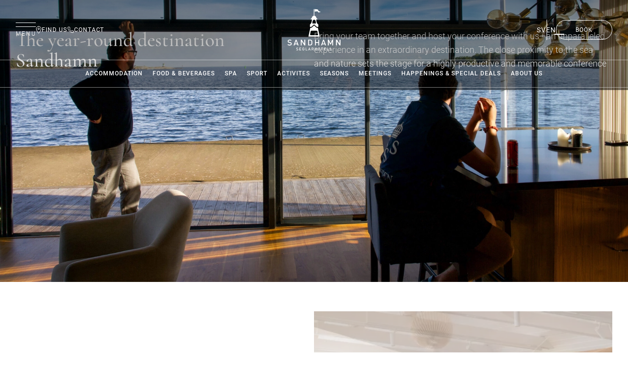

--- FILE ---
content_type: text/html; charset=utf-8
request_url: https://www.sandhamn.com/en/konferenserbjudande
body_size: 23816
content:
<!DOCTYPE html><html lang="en"><head><meta charSet="utf-8"/><meta name="viewport" content="width=device-width, initial-scale=1"/><link rel="preload" as="image" imageSrcSet="/_next/image?url=https%3A%2F%2Fsandhamn.10web.site%2Fwp-content%2Fuploads%2F2025%2F11%2FSTD1087-scaled.jpg&amp;w=640&amp;q=100 640w, /_next/image?url=https%3A%2F%2Fsandhamn.10web.site%2Fwp-content%2Fuploads%2F2025%2F11%2FSTD1087-scaled.jpg&amp;w=750&amp;q=100 750w, /_next/image?url=https%3A%2F%2Fsandhamn.10web.site%2Fwp-content%2Fuploads%2F2025%2F11%2FSTD1087-scaled.jpg&amp;w=828&amp;q=100 828w, /_next/image?url=https%3A%2F%2Fsandhamn.10web.site%2Fwp-content%2Fuploads%2F2025%2F11%2FSTD1087-scaled.jpg&amp;w=1080&amp;q=100 1080w, /_next/image?url=https%3A%2F%2Fsandhamn.10web.site%2Fwp-content%2Fuploads%2F2025%2F11%2FSTD1087-scaled.jpg&amp;w=1200&amp;q=100 1200w, /_next/image?url=https%3A%2F%2Fsandhamn.10web.site%2Fwp-content%2Fuploads%2F2025%2F11%2FSTD1087-scaled.jpg&amp;w=1920&amp;q=100 1920w, /_next/image?url=https%3A%2F%2Fsandhamn.10web.site%2Fwp-content%2Fuploads%2F2025%2F11%2FSTD1087-scaled.jpg&amp;w=2048&amp;q=100 2048w, /_next/image?url=https%3A%2F%2Fsandhamn.10web.site%2Fwp-content%2Fuploads%2F2025%2F11%2FSTD1087-scaled.jpg&amp;w=3840&amp;q=100 3840w" imageSizes="100vw" fetchPriority="high"/><link rel="stylesheet" href="/_next/static/css/fdcb2a8d0101ce08.css" data-precedence="next"/><link rel="preload" as="script" fetchPriority="low" href="/_next/static/chunks/webpack-dc77a329f485d72c.js"/><script src="/_next/static/chunks/fd9d1056-3817f20870ffb933.js" async=""></script><script src="/_next/static/chunks/117-972c5a3a09dbd9e3.js" async=""></script><script src="/_next/static/chunks/main-app-2dcde4753ea0d175.js" async=""></script><script src="/_next/static/chunks/115-898b6954dec03f68.js" async=""></script><script src="/_next/static/chunks/310-6b91c8a9ee5af31a.js" async=""></script><script src="/_next/static/chunks/app/%5Blang%5D/layout-f3b0354d2c6cf4cf.js" async=""></script><script src="/_next/static/chunks/app/%5Blang%5D/not-found-582754c8da2807c9.js" async=""></script><script src="/_next/static/chunks/62-cc33d5df50828f2e.js" async=""></script><script src="/_next/static/chunks/app/%5Blang%5D/%5Bslug%5D/page-4094810333015355.js" async=""></script><link rel="icon" href="/favicon.png" sizes="any"/><title>Inspiring Meetings in the Archipelago – Sandhamn Seglarhotell</title><meta name="description" content="Hold your next meeting at Sandhamn Seglarhotell – where the sea, nature, and inspiration meet. Modern conference rooms, great food, and personal service make it the perfect setting for productive days and memorable evenings by the water."/><link rel="canonical" href="https://www.sandhamn.com/en/konferenserbjudande"/><link rel="alternate" hrefLang="sv" href="https://www.sandhamn.com/sv/konferenserbjudande"/><link rel="alternate" hrefLang="en" href="https://www.sandhamn.com/en/konferenserbjudande"/><meta property="og:title" content="Inspiring Meetings in the Archipelago – Sandhamn Seglarhotell"/><meta property="og:description" content="Hold your next meeting at Sandhamn Seglarhotell – where the sea, nature, and inspiration meet. Modern conference rooms, great food, and personal service make it the perfect setting for productive days and memorable evenings by the water."/><meta property="og:url" content="https://www.sandhamn.com/en/konferenserbjudande"/><meta property="og:site_name" content="Sandhamn Seglarhotell"/><meta property="og:locale" content="en"/><meta property="og:image" content="https://sandhamn.10web.site/wp-content/uploads/2025/10/PHOTO-DAN-KULLBERG-FINAL-HIGH-RES-TO-SEGALARHOTELLET-250924_ANK3276-2-scaled.jpg"/><meta property="og:type" content="website"/><meta name="twitter:card" content="summary_large_image"/><meta name="twitter:title" content="Inspiring Meetings in the Archipelago – Sandhamn Seglarhotell"/><meta name="twitter:description" content="Hold your next meeting at Sandhamn Seglarhotell – where the sea, nature, and inspiration meet. Modern conference rooms, great food, and personal service make it the perfect setting for productive days and memorable evenings by the water."/><meta name="twitter:image" content="https://sandhamn.10web.site/wp-content/uploads/2025/10/PHOTO-DAN-KULLBERG-FINAL-HIGH-RES-TO-SEGALARHOTELLET-250924_ANK3276-2-scaled.jpg"/><script src="https://www.bokabord.se/widget.min.js" type="text/javascript"></script><script>
              (function(w,d,s,l,i){w[l]=w[l]||[];w[l].push({'gtm.start':
              new Date().getTime(),event:'gtm.js'});var f=d.getElementsByTagName(s)[0],
              j=d.createElement(s),dl=l!='dataLayer'?'&l='+l:'';j.async=true;j.src=
              'https://www.googletagmanager.com/gtm.js?id='+i+dl;f.parentNode.insertBefore(j,f);
              })(window,document,'script','dataLayer','GTM-W8VGKBXN');
            </script><script src="/_next/static/chunks/polyfills-42372ed130431b0a.js" noModule=""></script><style data-styled="" data-styled-version="6.1.8">.lgdTOV{max-width:240px;width:100%;}/*!sc*/
.lgdTOV .button{width:100%;height:50px;padding:0 32px;display:flex;justify-content:center;align-items:center;border:solid 1px;border-radius:25px;transition:all 0.3s;font-size:12px;font-weight:400px;letter-spacing:0.8px;text-transform:uppercase;cursor:pointer;}/*!sc*/
.lgdTOV .button.white{background-color:white;border-color:white;color:var(--color-almost-black);}/*!sc*/
.lgdTOV .button.white:hover{background-color:var(--color-almost-black);color:white;}/*!sc*/
.lgdTOV .button.gray{background-color:#242424;border-color:#242424;color:white;}/*!sc*/
.lgdTOV .button.gray:hover{border-color:white;}/*!sc*/
.lgdTOV .button.black{background-color:var(--color-ocean);border-color:var(--color-ocean);color:white;}/*!sc*/
.lgdTOV .button.black:hover{background-color:white;color:var(--color-ocean);}/*!sc*/
.lgdTOV .button.whiteBorder{border-color:white;color:white;}/*!sc*/
.lgdTOV .button.whiteBorder:hover{background-color:white;color:var(--color-almost-black);}/*!sc*/
.lgdTOV .button.blackBorder{color:var(--color-ocean);border-color:var(--color-ocean);}/*!sc*/
.lgdTOV .button.blackBorder:hover{background-color:var(--color-ocean);color:white;}/*!sc*/
data-styled.g3[id="sc-2cb12eca-0"]{content:"lgdTOV,"}/*!sc*/
.hhjkmY .linksContainer{padding-top:80px;padding-bottom:80px;display:flex;flex-wrap:wrap;gap:40px;border-bottom:1px solid #D8DEEB;}/*!sc*/
.mobile .hhjkmY .linksContainer{padding-top:60px;padding-bottom:60px;}/*!sc*/
.hhjkmY .linksContainer .list{width:calc(25% - 30px);display:flex;flex-direction:column;gap:16px;}/*!sc*/
.tablet .hhjkmY .linksContainer .list{width:calc(50% - 20px);align-items:center;}/*!sc*/
.mobile .hhjkmY .linksContainer .list{width:100%;align-items:center;}/*!sc*/
.hhjkmY .linksContainer .list .title{font-weight:400;letter-spacing:0.96px;}/*!sc*/
.tablet .hhjkmY .linksContainer .list .title,.mobile .hhjkmY .linksContainer .list .title{text-align:center;}/*!sc*/
.hhjkmY .linksContainer .list .item{width:fit-content;position:relative;cursor:pointer;color:var(--color-dark-gray);font-size:14px;font-weight:300;line-height:14px;}/*!sc*/
.tablet .hhjkmY .linksContainer .list .item,.mobile .hhjkmY .linksContainer .list .item{text-align:center;}/*!sc*/
.hhjkmY .linksContainer .list .item.noLink{cursor:text;}/*!sc*/
.hhjkmY .linksContainer .list .item:hover:not(.noLink)::after{width:100%;}/*!sc*/
.hhjkmY .linksContainer .list .item::after{content:"";background-color:var(--color-almost-black);width:0;height:1px;position:absolute;display:block;transition:all 0.3s;}/*!sc*/
.hhjkmY .linksContainer .list .socials{display:flex;gap:16px;}/*!sc*/
.hhjkmY .linksContainer .list .socials .link{background-color:var(--color-sky-bright);width:32px;height:32px;display:flex;justify-content:center;align-items:center;border-radius:16px;cursor:pointer;}/*!sc*/
.hhjkmY .bottomContainer{padding:40px 0;display:flex;flex-direction:column;align-items:center;gap:24px;}/*!sc*/
.hhjkmY .bottomContainer svg{display:block;}/*!sc*/
.hhjkmY .bottomContainer svg path{fill:var(--color-ocean);}/*!sc*/
.hhjkmY .bottomContainer .rope{max-width:380px;}/*!sc*/
.mobile .hhjkmY .bottomContainer .rope{width:284px;}/*!sc*/
.hhjkmY .bottomContainer .text{color:var(--color-dark-gray);font-size:14px;font-weight:300;line-height:14px;text-align:center;}/*!sc*/
data-styled.g4[id="sc-618e8c08-0"]{content:"hhjkmY,"}/*!sc*/
.dMMXrk{background:linear-gradient(180deg,rgba(0,0,0,0.5) 0%,rgba(0,0,0,0) 100%);width:100%;position:fixed;z-index:9;}/*!sc*/
.dMMXrk.scroll .banner{visibility:hidden;margin-top:-32px;}/*!sc*/
.dMMXrk.scroll .banner.hide{margin-top:0;}/*!sc*/
.dMMXrk.scroll .top .content{height:90px;}/*!sc*/
.tablet .dMMXrk.scroll .top .content,.mobile .dMMXrk.scroll .top .content{height:63px;}/*!sc*/
.dMMXrk.scroll .quickMenu{opacity:0;visibility:hidden;height:0;}/*!sc*/
.dMMXrk.scroll .top,.desktop .dMMXrk:hover .top{background-color:white;}/*!sc*/
.dMMXrk.scroll .top .content .leftContainer .menuButton .line,.desktop .dMMXrk:hover .top .content .leftContainer .menuButton .line{background-color:var(--color-ocean);}/*!sc*/
.dMMXrk.scroll .top .content .leftContainer .menuButton .text,.desktop .dMMXrk:hover .top .content .leftContainer .menuButton .text{color:var(--color-ocean);}/*!sc*/
.dMMXrk.scroll .top .content .leftContainer .items a path,.desktop .dMMXrk:hover .top .content .leftContainer .items a path{stroke:var(--color-ocean);}/*!sc*/
.dMMXrk.scroll .top .content .leftContainer .items a div,.desktop .dMMXrk:hover .top .content .leftContainer .items a div{color:var(--color-ocean);}/*!sc*/
.dMMXrk.scroll .top .content .logo svg path,.desktop .dMMXrk:hover .top .content .logo svg path{fill:var(--color-ocean);}/*!sc*/
.dMMXrk.scroll .top .content .rightContainer .language .text::after,.desktop .dMMXrk:hover .top .content .rightContainer .language .text::after{background-color:var(--color-ocean);}/*!sc*/
.dMMXrk.scroll .top .content .rightContainer .language .text div,.desktop .dMMXrk:hover .top .content .rightContainer .language .text div{color:var(--color-ocean);}/*!sc*/
.dMMXrk.scroll .top .content .rightContainer .language .divider,.desktop .dMMXrk:hover .top .content .rightContainer .language .divider{background-color:var(--color-ocean);}/*!sc*/
.dMMXrk.scroll .top .content .rightContainer .button,.desktop .dMMXrk:hover .top .content .rightContainer .button{border-color:var(--color-ocean);color:var(--color-ocean);}/*!sc*/
.dMMXrk.scroll .top .content .rightContainer .button:hover,.desktop .dMMXrk:hover .top .content .rightContainer .button:hover{background-color:var(--color-ocean);color:white;}/*!sc*/
.tablet .dMMXrk.noScroll .rightContainer .button:hover,.mobile .dMMXrk.noScroll .rightContainer .button:hover{background-color:unset;color:white;}/*!sc*/
.dMMXrk:hover .quickMenu{background-color:white;border-color:#D9D9D9;margin-bottom:1px;}/*!sc*/
.dMMXrk:hover .quickMenu .content a{color:var(--color-ocean);text-shadow:none;}/*!sc*/
.dMMXrk .banner{height:32px;background-color:var(--color-ocean);transition:all var(--animation-duration);position:relative;z-index:-1;}/*!sc*/
.dMMXrk .banner.hide{height:0;visibility:hidden;}/*!sc*/
.dMMXrk .banner .content{max-width:unset;height:32px;display:flex;align-items:center;justify-content:space-between;}/*!sc*/
.dMMXrk .banner .content .linkItem{cursor:pointer;color:white;font-family:var(--font-secondary);font-size:12px;font-weight:400;letter-spacing:0.5px;text-decoration-line:underline;text-transform:uppercase;}/*!sc*/
.dMMXrk .banner .content svg{cursor:pointer;}/*!sc*/
.dMMXrk .banner .content svg path{stroke:var(--color-sky);}/*!sc*/
.dMMXrk .top{transition:all var(--animation-duration);}/*!sc*/
.dMMXrk .top .content{max-width:unset;height:122px;position:relative;display:flex;justify-content:space-between;align-items:center;transition:all var(--animation-duration);}/*!sc*/
.tablet .dMMXrk .top .content,.mobile .dMMXrk .top .content{height:81px;}/*!sc*/
.dMMXrk .top .content .leftContainer{display:flex;gap:32px;}/*!sc*/
.dMMXrk .top .content .leftContainer .menuButton{width:41px;}/*!sc*/
.dMMXrk .top .content .leftContainer .menuButton:hover .line:first-child{transform:translateX(-7px);}/*!sc*/
.dMMXrk .top .content .leftContainer .menuButton:hover .line:nth-child(2){transform:translateX(7px);}/*!sc*/
.dMMXrk .top .content .leftContainer .menuButton .line{background-color:white;width:100%;height:1px;transition:all var(--animation-duration);}/*!sc*/
.dMMXrk .top .content .leftContainer .menuButton .line:first-child{margin-bottom:7px;}/*!sc*/
.dMMXrk .top .content .leftContainer .menuButton .text{width:fit-content;margin-top:7px;transition:all var(--animation-duration);font-family:var(--font-secondary);color:white;font-size:12px;line-height:14px;font-weight:300;letter-spacing:2px;text-transform:uppercase;}/*!sc*/
.tablet .dMMXrk .top .content .leftContainer .menuButton .text,.mobile .dMMXrk .top .content .leftContainer .menuButton .text{font-size:12px;}/*!sc*/
.dMMXrk .top .content .items{display:flex;gap:16px;}/*!sc*/
.dMMXrk .top .content .items a{display:flex;align-items:center;gap:8px;}/*!sc*/
.dMMXrk .top .content .items a:hover div::after{width:100%;}/*!sc*/
.dMMXrk .top .content .items a path{stroke:white;transition:all var(--animation-duration);}/*!sc*/
.dMMXrk .top .content .items a div{padding-top:1px;transition:all var(--animation-duration);color:white;font-family:var(--font-secondary);font-size:12px;line-height:16px;font-weight:400;letter-spacing:0.08em;text-transform:uppercase;}/*!sc*/
.dMMXrk .top .content .items a div::after{content:"";background-color:var(--color-ocean);width:0;height:1px;display:block;transition:all 0.3s;}/*!sc*/
.dMMXrk .top .content .logo{height:fit-content;position:absolute;top:18px;left:50%;transform:translate(-50%);transition:all var(--animation-duration);}/*!sc*/
.tablet .dMMXrk .top .content .logo,.mobile .dMMXrk .top .content .logo{top:13px;}/*!sc*/
.dMMXrk .top .content .logo svg{display:block;}/*!sc*/
.dMMXrk .top .content .logo svg path{fill:white;transition:all var(--animation-duration);}/*!sc*/
.dMMXrk .top .content .rightContainer{display:flex;align-items:center;gap:24px;}/*!sc*/
.dMMXrk .top .content .rightContainer .language{padding:5px 0;position:relative;display:flex;justify-content:center;align-items:center;cursor:pointer;}/*!sc*/
.dMMXrk .top .content .rightContainer .language:hover .text::after{transform:translateX(5px);}/*!sc*/
.dMMXrk .top .content .rightContainer .language:hover.en .text::after{transform:translateX(-5px);}/*!sc*/
.dMMXrk .top .content .rightContainer .language .text{position:relative;display:flex;align-items:center;gap:17px;}/*!sc*/
.dMMXrk .top .content .rightContainer .language .text::after{content:"";background-color:white;width:20px;height:2px;position:absolute;bottom:-2px;transition:all var(--animation-duration);}/*!sc*/
.dMMXrk .top .content .rightContainer .language .text.sv ::after{left:-1px;}/*!sc*/
.dMMXrk .top .content .rightContainer .language .text.en::after{left:36px;}/*!sc*/
.dMMXrk .top .content .rightContainer .language .text div{color:white;font-family:var(--font-secondary);font-size:14px;line-height:16px;font-weight:400;letter-spacing:0.08em;transition:all var(--animation-duration);}/*!sc*/
.dMMXrk .top .content .rightContainer .language .divider{background-color:white;width:1px;height:42px;margin-left:1px;position:absolute;transition:all var(--animation-duration);}/*!sc*/
.dMMXrk .top .content .rightContainer .button{min-width:unset;width:115px;height:40px;transition:all var(--animation-duration);}/*!sc*/
.tablet .dMMXrk .top .content .rightContainer .button,.mobile .dMMXrk .top .content .rightContainer .button{width:67px;height:32px;}/*!sc*/
.dMMXrk .quickMenu{border-width:1px 0px;border-style:solid;border-color:rgba(255,255,255,0.5);transition:all var(--animation-duration);}/*!sc*/
.dMMXrk .quickMenu .content{display:flex;justify-content:center;gap:12px;}/*!sc*/
.dMMXrk .quickMenu .content .linkItem{height:100%;padding:19px 10px;transition:all var(--animation-duration);cursor:pointer;color:white;font-family:var(--font-secondary);font-size:12px;line-height:16px;font-weight:500;letter-spacing:0.08em;text-transform:uppercase;text-shadow:0 0 20px rgba(0,0,0,0.4);}/*!sc*/
.dMMXrk .quickMenu .content .linkItem:hover::after{width:100%;}/*!sc*/
.dMMXrk .quickMenu .content .linkItem::after{content:"";background-color:var(--color-ocean);width:0;height:1px;display:block;transition:all 0.3s;}/*!sc*/
data-styled.g5[id="sc-be03dc3f-0"]{content:"dMMXrk,"}/*!sc*/
.kXTOGd .containerWrapper{position:relative;}/*!sc*/
.kXTOGd .containerWrapper .container{display:flex;}/*!sc*/
.tablet .kXTOGd .containerWrapper .container,.mobile .kXTOGd .containerWrapper .container{flex-direction:column;}/*!sc*/
.tablet .kXTOGd .containerWrapper .container.reverse,.mobile .kXTOGd .containerWrapper .container.reverse{flex-direction:column-reverse;}/*!sc*/
.kXTOGd .containerWrapper .container .innerSection{width:100%;display:flex;align-items:center;}/*!sc*/
.desktop .kXTOGd .containerWrapper .container .innerSection.doubble{width:50%;}/*!sc*/
.kXTOGd .containerWrapper .container .innerSection.centerContent{justify-content:center;}/*!sc*/
.kXTOGd .containerWrapper .container .innerSection .contentWrapper{width:100%;height:fit-content;display:flex;flex-direction:column;gap:24px;}/*!sc*/
.kXTOGd .containerWrapper .container .innerSection .contentWrapper.single{max-width:800px;}/*!sc*/
.kXTOGd .containerWrapper .container .innerSection .contentWrapper.fullImage{height:100%;}/*!sc*/
data-styled.g9[id="sc-c080be99-0"]{content:"kXTOGd,"}/*!sc*/
.eTXFQu{width:100%;height:100%;position:relative;overflow:hidden;}/*!sc*/
.desktop .eTXFQu.stretch{position:absolute;width:50%;}/*!sc*/
.desktop .eTXFQu.stretch.fullWidth{width:100%;}/*!sc*/
.desktop .eTXFQu.stretch.left{left:0;}/*!sc*/
.desktop .eTXFQu.stretch.right{right:0;}/*!sc*/
.tablet .eTXFQu,.mobile .eTXFQu{aspect-ratio:79/48;}/*!sc*/
.tablet .eTXFQu.video,.mobile .eTXFQu.video{aspect-ratio:836/470;}/*!sc*/
.eTXFQu.fixedFormat{height:unset;}/*!sc*/
.desktop .eTXFQu.fixedFormat{height:unset;aspect-ratio:800/534;}/*!sc*/
.desktop .eTXFQu.fixedFormat.video{aspect-ratio:836/470;}/*!sc*/
.eTXFQu.keepOriginalFormatMobile{height:fit-content;aspect-ratio:unset;margin:auto 0;}/*!sc*/
.eTXFQu .imageWrapper{width:100%;height:100%;position:absolute;}/*!sc*/
.eTXFQu .imageWrapper.keepOriginalFormatMobile{position:relative;}/*!sc*/
.eTXFQu .imageWrapper img{object-fit:cover;opacity:0;transition:opacity 2.5s;}/*!sc*/
.eTXFQu .imageWrapper img.currentImage{opacity:1;z-index:1;}/*!sc*/
.eTXFQu .imageWrapper img.hiddenImage{opacity:0;z-index:0;}/*!sc*/
.eTXFQu .dotts{background-color:rgba(0,0,0,0.05);box-shadow:0 0 10px 5px rgba(0,0,0,0.05);position:absolute;left:50%;bottom:12px;z-index:1;border-radius:10px;transform:translateX(-50%);display:flex;}/*!sc*/
.eTXFQu .dotts .dot{padding:4px;cursor:pointer;opacity:0.7;}/*!sc*/
.eTXFQu .dotts .dot:hover{opacity:1;}/*!sc*/
.eTXFQu .dotts .dot .border{border:solid 1px transparent;border-radius:30px;padding:1px;transition:all 0.3s;}/*!sc*/
.eTXFQu .dotts .dot .border.selected{border-color:white;}/*!sc*/
.eTXFQu .dotts .dot .border .center{background-color:white;width:6px;aspect-ratio:1/1;border-radius:5px;transition:all 0.3s;}/*!sc*/
.eTXFQu video{width:100%;height:100%;object-fit:cover;}/*!sc*/
data-styled.g10[id="sc-920f2eff-0"]{content:"eTXFQu,"}/*!sc*/
.Encfc.centerText h3,.Encfc.centerText h2,.Encfc.centerText p{text-align:center;}/*!sc*/
data-styled.g11[id="sc-b36f66da-0"]{content:"Encfc,"}/*!sc*/
.cBrrdh{display:flex;flex-direction:column;gap:28px;}/*!sc*/
.cBrrdh p{font-size:16px;line-height:28px;font-weight:300;}/*!sc*/
.cBrrdh ul{padding-left:18px;}/*!sc*/
.cBrrdh ul li{font-size:16px;line-height:28px;font-weight:300;}/*!sc*/
.cBrrdh a{text-decoration:underline;}/*!sc*/
.cBrrdh blockquote{background-color:var(--color-sky-bright);padding:15px;}/*!sc*/
data-styled.g12[id="sc-a350219f-0"]{content:"cBrrdh,"}/*!sc*/
.cGMMuB{display:flex;flex-direction:column;gap:40px;}/*!sc*/
.cGMMuB.blackBackground .scroll{border-color:white;}/*!sc*/
.cGMMuB .topContainer{width:100%;}/*!sc*/
.cGMMuB .scrollContainer{width:100%;height:40px;position:relative;display:flex;justify-content:space-between;}/*!sc*/
.cGMMuB .scrollContainer .scroll.left{left:unset;right:56px;}/*!sc*/
.cGMMuB .scrollContainer .scroll.right{right:0;}/*!sc*/
.cGMMuB .scroll{background-color:var(--color-ocean);width:40px;height:40px;position:absolute;top:50%;transform:translateY(-50%);z-index:1;display:flex;justify-content:center;align-items:center;border:solid 1px black;border-radius:20px;opacity:0;transition:all 0.3s;cursor:pointer;}/*!sc*/
.cGMMuB .scroll.left{left:10px;}/*!sc*/
.cGMMuB .scroll.right{right:10px;}/*!sc*/
.cGMMuB .scroll.top{opacity:1;}/*!sc*/
.cGMMuB .scroll.top.hide{opacity:0.2;}/*!sc*/
.cGMMuB .scroll svg path{stroke:white;}/*!sc*/
.cGMMuB .carousel{width:100%;}/*!sc*/
.cGMMuB .carousel .postsContainer{width:100%;position:relative;}/*!sc*/
.cGMMuB .carousel .postsContainer:hover .scroll{opacity:1;}/*!sc*/
.cGMMuB .carousel .postsContainer:hover .scroll.hide{opacity:0.2;}/*!sc*/
.cGMMuB .carousel .postsContainer .posts{display:flex;gap:16px;overflow-x:scroll;scroll-snap-type:x mandatory;-ms-overflow-style:none;scrollbar-width:none;}/*!sc*/
.mobile .cGMMuB .carousel .postsContainer .posts{gap:24px;}/*!sc*/
.cGMMuB .carousel .postsContainer .posts::-webkit-scrollbar{display:none;}/*!sc*/
data-styled.g16[id="sc-33e793f3-0"]{content:"cGMMuB,"}/*!sc*/
.fHSutr{overflow:hidden;scroll-snap-align:start;height:100%;}/*!sc*/
.fHSutr:hover .card img{transform:scale(1.04);}/*!sc*/
.fHSutr:hover.defaultCard .card .content .title::after{width:100%;}/*!sc*/
.fHSutr:hover.textCard .card .content .title::after{width:100%;}/*!sc*/
.fHSutr:hover.offerCard .card .content{background-color:#ffffff20;}/*!sc*/
.fHSutr.textCard .card .content{padding:16px 13% 16px 0;}/*!sc*/
.tablet .fHSutr.textCard .card .content,.mobile .fHSutr.textCard .card .content{padding:16px 10px 0 0;}/*!sc*/
.fHSutr.textCard .card .content .title{color:var(--color-almost-black);}/*!sc*/
.fHSutr.textCard .card .content .title::after{background-color:var(--color-almost-black);}/*!sc*/
.fHSutr.textCard .card .content .date{color:var(--color-almost-black);letter-spacing:0.7px;word-spacing:0.7px;}/*!sc*/
.fHSutr.textCard .card .content .description{max-height:44px;color:var(--color-dark-gray);-webkit-line-clamp:2;font-weight:300;letter-spacing:unset;text-transform:none;}/*!sc*/
.fHSutr.textCard .card .content .roomItems .item path{stroke:var(--color-dark-gray);}/*!sc*/
.fHSutr.textCard .card .content .roomItems .item div{color:var(--color-dark-gray);}/*!sc*/
.fHSutr.offerCard .card{display:flex;justify-content:center;align-items:center;}/*!sc*/
.fHSutr.offerCard .card .content{min-width:60%;max-width:90%;width:fit-content;padding:32px 40px;position:absolute;bottom:unset;align-items:center;gap:20px;border:1px solid #FFF;text-align:center;transition:all 0.5s;}/*!sc*/
.fHSutr.offerCard .card .content .title{font-family:unset;font-size:12px;line-height:12px;font-weight:400;letter-spacing:0.96px;text-transform:uppercase;}/*!sc*/
.fHSutr.offerCard .card .content .description{font-size:20px;line-height:20px;font-weight:400;letter-spacing:2.5px;text-transform:uppercase;}/*!sc*/
.tablet .fHSutr.offerCard .card .content .description{font-size:18px;line-height:18px;}/*!sc*/
.mobile .fHSutr.offerCard .card .content .description{font-size:15px;line-height:15px;}/*!sc*/
.fHSutr .card{width:100%;height:100%;position:relative;display:block;cursor:pointer;}/*!sc*/
.fHSutr .card .imageContainer{overflow:hidden;position:relative;width:100%;}/*!sc*/
.fHSutr .card .imageContainer .banner{background-color:var(--color-ocean);padding:4px 8px;position:absolute;top:4px;left:4px;z-index:1;color:white;font-size:12px;font-weight:400;line-height:12px;letter-spacing:0.96px;text-transform:uppercase;}/*!sc*/
.fHSutr .card .imageContainer img{object-fit:cover;transition:transform 0.5s;will-change:transform;}/*!sc*/
.fHSutr .card .content{width:100%;padding:16px;bottom:0;display:flex;flex-direction:column;gap:8px;}/*!sc*/
.fHSutr .card .content .title{width:fit-content;position:relative;color:white;font-family:var(--font-primary);font-size:24px;line-height:28px;font-weight:500;}/*!sc*/
.fHSutr .card .content .title::after{content:"";background-color:white;width:0;height:1px;position:absolute;bottom:-3px;display:block;transition:all 0.5s;}/*!sc*/
.fHSutr .card .content .date{word-spacing:2px;color:white;font-size:12px;font-weight:400;line-height:12px;letter-spacing:0.96px;text-transform:uppercase;}/*!sc*/
.fHSutr .card .content .offer{color:white;font-family:var(--font-primary);font-size:44px;font-weight:500;line-height:38px;text-transform:uppercase;}/*!sc*/
.fHSutr .card .content .offer.percent{font-family:unset;font-size:54px;font-weight:300;line-height:32px;text-transform:uppercase;}/*!sc*/
.fHSutr .card .content .description{overflow:hidden;display:-webkit-box;-webkit-box-orient:vertical;-webkit-line-clamp:1;color:white;font-family:var(--font-secondary);line-height:14px;font-weight:400;letter-spacing:0.16em;text-transform:uppercase;}/*!sc*/
.fHSutr .card .content .roomItems{display:flex;gap:16px;}/*!sc*/
.fHSutr .card .content .roomItems .item{display:flex;align-items:center;gap:8px;}/*!sc*/
.fHSutr .card .content .roomItems .item div{color:white;font-size:10px;font-weight:400;letter-spacing:0.8px;text-transform:uppercase;}/*!sc*/
data-styled.g18[id="sc-528062e2-0"]{content:"fHSutr,"}/*!sc*/
.kagVGa{position:relative;display:flex;align-items:end;}/*!sc*/
.kagVGa img{object-fit:cover;opacity:0;transition:opacity 2.5s;}/*!sc*/
.kagVGa img.currentImage{opacity:1;z-index:-2;}/*!sc*/
.kagVGa img.hiddenImage{opacity:0;z-index:-3;}/*!sc*/
.kagVGa .topContainer{background:linear-gradient(180deg,rgba(0,0,0,0) 0%,rgba(0,0,0,0.5) 100%);width:100%;}/*!sc*/
.kagVGa .topContainer .top{width:100%;padding-top:60px;display:flex;align-items:end;gap:80px;}/*!sc*/
.tablet .kagVGa .topContainer .top{align-items:center;flex-direction:column;gap:30px;}/*!sc*/
.mobile .kagVGa .topContainer .top{flex-direction:column;align-items:start;gap:30px;}/*!sc*/
.kagVGa .topContainer .top .inner_section{min-width:calc(50% - 50px);width:100%;display:flex;flex-direction:column;justify-content:end;gap:24px;}/*!sc*/
.kagVGa .topContainer .top .inner_section:nth-child(2){align-items:end;}/*!sc*/
.kagVGa .topContainer .top .inner_section:nth-child(2) .field .buttons{justify-content:end;}/*!sc*/
.tablet .kagVGa .topContainer .top .inner_section{align-items:center;}/*!sc*/
.mobile .kagVGa .topContainer .top .inner_section{align-items:start;}/*!sc*/
.kagVGa .topContainer .top .inner_section .field{width:100%;}/*!sc*/
.mobile .kagVGa .topContainer .top .inner_section .field h1.titleHome{font-size:38px;line-height:38px;}/*!sc*/
.kagVGa .topContainer .top .inner_section .field h1,.kagVGa .topContainer .top .inner_section .field h2{text-shadow:0px 0px 50px rgba(0,0,0,0.85);}/*!sc*/
.mobile .kagVGa .topContainer .top .inner_section .field h2.text-XS-B{font-size:12px;line-height:12px;}/*!sc*/
.kagVGa .topContainer .top .inner_section .field h2.h1{font-size:38px;line-height:38px;}/*!sc*/
.kagVGa .topContainer .top .inner_section .field h1,.kagVGa .topContainer .top .inner_section .field h2,.kagVGa .topContainer .top .inner_section .field p{color:white;}/*!sc*/
.tablet .kagVGa .topContainer .top .inner_section .field h1,.tablet .kagVGa .topContainer .top .inner_section .field h2,.tablet .kagVGa .topContainer .top .inner_section .field p,.mobile .kagVGa .topContainer .top .inner_section .field h1,.mobile .kagVGa .topContainer .top .inner_section .field h2,.mobile .kagVGa .topContainer .top .inner_section .field p{text-align:center;}/*!sc*/
.kagVGa .topContainer .top .inner_section .field .titleHome{font-size:48px;line-height:48px;}/*!sc*/
.kagVGa .topContainer .top .inner_section .field p{text-shadow:0 0 18px rgba(0,0,0,0.5);}/*!sc*/
.kagVGa .topContainer .top .inner_section .field .buttons{display:flex;gap:16px;}/*!sc*/
.tablet .kagVGa .topContainer .top .inner_section .field .buttons{justify-content:center;}/*!sc*/
.mobile .kagVGa .topContainer .top .inner_section .field .buttons{flex-direction:column;}/*!sc*/
.mobile .kagVGa .topContainer .top .inner_section .field .buttons .buttonComponent{max-width:unset;}/*!sc*/
.kagVGa .topContainer .top .inner_section .roomInfo{display:flex;gap:16px;}/*!sc*/
.kagVGa .topContainer .top .inner_section .roomInfo .infoItem{display:flex;align-items:center;gap:8px;}/*!sc*/
.kagVGa .topContainer .top .inner_section .roomInfo .infoItem div{color:white;font-family:var(--font-secondary);font-size:10px;line-height:14px;font-weight:500;letter-spacing:0.8px;text-transform:uppercase;}/*!sc*/
.kagVGa .topContainer .top .inner_section .date{word-spacing:2px;color:white;font-size:12px;font-weight:400;line-height:12px;letter-spacing:0.96px;text-transform:uppercase;}/*!sc*/
.kagVGa .scrollIndicator{height:36px;position:absolute;left:50%;bottom:5px;transform:translateX(-50%);display:flex;flex-direction:column;align-items:center;gap:5px;}/*!sc*/
.kagVGa .scrollIndicator .text{color:white;font-size:12px;line-height:16px;font-weight:400;letter-spacing:0.2px;}/*!sc*/
.kagVGa .scrollIndicator .line{background-color:white;width:1px;height:6px;animation:scrollIndication infinite 1.5s;}/*!sc*/
data-styled.g20[id="sc-55e4a866-0"]{content:"kagVGa,"}/*!sc*/
.kpKHVU{display:flex;flex-direction:column;gap:40px;}/*!sc*/
.kpKHVU .rows{display:flex;flex-direction:column;gap:16px;}/*!sc*/
.mobile .kpKHVU .rows{gap:12px;}/*!sc*/
.kpKHVU .rows .row{display:flex;gap:16px;}/*!sc*/
.mobile .kpKHVU .rows .row{flex-direction:column;gap:12px;}/*!sc*/
.kpKHVU .rows .row .offer{background:linear-gradient(0deg,rgba(0,0,0,0.16) 0%,rgba(0,0,0,0.16) 100%);width:100%;height:380px;padding:40px;flex-grow:1;position:relative;display:flex;justify-content:center;align-items:center;overflow:hidden;}/*!sc*/
.tablet .kpKHVU .rows .row .offer{height:330px;padding:20px;}/*!sc*/
.mobile .kpKHVU .rows .row .offer{height:280px;padding:25px;}/*!sc*/
.kpKHVU .rows .row .offer:hover img{transform:scale(1.04);}/*!sc*/
.kpKHVU .rows .row .offer:hover .content{background-color:rgba(255,255,255,0.125);}/*!sc*/
.kpKHVU .rows .row .offer img{object-fit:cover;z-index:-1;transition:all 0.5s;}/*!sc*/
.kpKHVU .rows .row .offer .content{width:100%;height:100%;padding:0 15px;display:flex;justify-content:center;flex-direction:column;gap:18px;border:1px solid #FFF;transition:all 0.5s;text-align:center;}/*!sc*/
.tablet .kpKHVU .rows .row .offer .content{gap:16px;}/*!sc*/
.mobile .kpKHVU .rows .row .offer .content{gap:16px;}/*!sc*/
.kpKHVU .rows .row .offer .content .title{color:white;font-size:22px;line-height:28px;font-weight:400;letter-spacing:1.92px;text-transform:uppercase;text-shadow:0px 0px 28px rgba(0,0,0,0.7);}/*!sc*/
.tablet .kpKHVU .rows .row .offer .content .title{font-size:17px;line-height:24px;}/*!sc*/
.mobile .kpKHVU .rows .row .offer .content .title{font-size:20px;line-height:26px;}/*!sc*/
.kpKHVU .rows .row .offer .content .offerText{color:white;font-family:unset;font-size:44px;line-height:54px;font-weight:400;text-transform:uppercase;text-shadow:0px 0px 28px rgba(0,0,0,0.8);}/*!sc*/
.tablet .kpKHVU .rows .row .offer .content .offerText{font-size:30px;line-height:40px;}/*!sc*/
.mobile .kpKHVU .rows .row .offer .content .offerText{font-size:36px;line-height:36px;}/*!sc*/
.kpKHVU .rows .row .offer .content .offerText.percent{font-size:64px;text-shadow:0px 0px 28px rgba(0,0,0,0.7);}/*!sc*/
.tablet .kpKHVU .rows .row .offer .content .offerText.percent{font-size:46px;}/*!sc*/
.mobile .kpKHVU .rows .row .offer .content .offerText.percent{font-size:50px;}/*!sc*/
.kpKHVU .rows .row .offer .content .text{color:white;font-size:14px;line-height:24px;font-weight:500;letter-spacing:2px;text-transform:uppercase;text-shadow:0px 0px 28px rgba(0,0,0,0.8);}/*!sc*/
.tablet .kpKHVU .rows .row .offer .content .text{font-size:12px;line-height:20px;letter-spacing:2px;}/*!sc*/
.mobile .kpKHVU .rows .row .offer .content .text{font-size:13px;line-height:22px;}/*!sc*/
data-styled.g23[id="sc-72da1993-0"]{content:"kpKHVU,"}/*!sc*/
.jySmEd .newsletterContainer{background-color:var(--color-sky-bright);padding:80px 0;}/*!sc*/
.mobile .jySmEd .newsletterContainer{padding:60px 0;}/*!sc*/
.jySmEd .newsletterContainer .content{display:flex;flex-direction:column;gap:24px;align-items:center;text-align:center;}/*!sc*/
.jySmEd .newsletterContainer .content .title{font-weight:400;letter-spacing:0.96px;}/*!sc*/
.jySmEd .newsletterContainer .content .text{max-width:480px;line-height:28px;}/*!sc*/
.jySmEd .newsletterContainer .content .socialTitle{margin:16px 0 -8px 0;font-size:14px;font-weight:300;line-height:14px;}/*!sc*/
.jySmEd .newsletterContainer .content .socials{display:flex;gap:16px;}/*!sc*/
.jySmEd .newsletterContainer .content .socials a{font-size:12px;font-weight:300;line-height:12px;}/*!sc*/
.jySmEd .newsletterContainer .content .socials a:hover::after{width:100%;}/*!sc*/
.jySmEd .newsletterContainer .content .socials a::after{content:"";background-color:var(--color-ocean);width:0;height:1px;display:block;transition:all 0.3s;}/*!sc*/
data-styled.g24[id="sc-7f982a47-0"]{content:"jySmEd,"}/*!sc*/
</style></head><body><noscript><iframe src="https://www.googletagmanager.com/ns.html?id=GTM-W8VGKBXN" height="0" width="0" style="display:none;visibility:hidden"></iframe></noscript><div class="sc-be03dc3f-0 dMMXrk noScroll"><div class="top"><div class="content contained"><div class="leftContainer"><button class="menuButton"><div class="line"></div><div class="line"></div><div class="text">Menu</div></button><div class="items"><a href="/en/hitta-hit"><svg xmlns="http://www.w3.org/2000/svg" width="12" height="16" fill="none"><g stroke="#00247D" stroke-linecap="round" stroke-linejoin="round"><path d="M5.846 1C3.171 1 1 3.066 1 5.61c0 2.929 3.23 7.569 4.417 9.172a.53.53 0 0 0 .859 0c1.186-1.602 4.417-6.24 4.417-9.171C10.693 3.066 8.522 1 5.846 1"></path><path d="M5.846 7.462a1.615 1.615 0 1 0 0-3.231 1.615 1.615 0 0 0 0 3.23"></path></g></svg><div>Find us</div></a><a href="/en/kontakta-oss"><svg xmlns="http://www.w3.org/2000/svg" width="14" height="14" fill="none"><g clip-path="url(#Phone_svg__a)"><path stroke="#fff" stroke-linecap="round" stroke-linejoin="round" d="M12.834 9.87v1.75a1.165 1.165 0 0 1-1.272 1.167 11.55 11.55 0 0 1-5.034-1.791 11.4 11.4 0 0 1-3.5-3.5 11.54 11.54 0 0 1-1.79-5.058 1.167 1.167 0 0 1 1.16-1.271h1.75A1.17 1.17 0 0 1 5.315 2.17c.074.56.21 1.11.408 1.64a1.17 1.17 0 0 1-.263 1.23l-.74.74a9.33 9.33 0 0 0 3.5 3.5l.74-.74a1.17 1.17 0 0 1 1.231-.263c.53.198 1.08.335 1.64.409a1.166 1.166 0 0 1 1.003 1.184"></path></g><defs><clipPath id="Phone_svg__a"><path fill="#fff" d="M0 0h14v14H0z"></path></clipPath></defs></svg><div>Contact</div></a></div></div><a class="logo" href="/en"><svg xmlns="http://www.w3.org/2000/svg" width="108" height="85" fill="none"><path fill="#111" d="M4.29 74.967c-1.822 0-3.132-.421-4.29-1.58l1.227-1.192c.885.874 1.855 1.14 3.097 1.14 1.582 0 2.502-.67 2.502-1.83 0-.52-.154-.958-.476-1.242-.307-.286-.614-.404-1.329-.505l-1.429-.2c-.988-.135-1.77-.471-2.297-.957-.598-.556-.885-1.312-.885-2.286 0-2.081 1.531-3.51 4.05-3.51 1.6 0 2.724.404 3.763 1.361L7.048 65.31c-.75-.707-1.617-.924-2.639-.924-1.429 0-2.212.806-2.212 1.862 0 .438.134.826.459 1.11.307.27.8.471 1.36.555l1.38.203c1.125.166 1.754.435 2.264.887.665.573.987 1.43.987 2.452 0 2.202-1.821 3.513-4.358 3.513M17.533 65.61l-1.89 5.308h3.727zm3.183 9.254-.834-2.402h-4.785l-.834 2.401h-1.956l4.441-11.957h1.483l4.443 11.958zM34.47 74.864l-5.602-8.414v8.414h-1.839V62.906h1.685l5.602 8.399v-8.4h1.838v11.959zM48.087 65.343c-.513-.556-1.193-.809-2.061-.809h-2.229v8.7h2.229c.868 0 1.548-.25 2.06-.805.63-.689.647-1.98.647-3.626 0-1.648-.017-2.772-.646-3.46m1.258 8.397c-.766.755-1.873 1.124-3.131 1.124h-4.256V62.906h4.256c1.258 0 2.365.37 3.13 1.125 1.313 1.295 1.227 3.042 1.227 4.772 0 1.727.086 3.642-1.226 4.937M62.689 74.864v-5.222H57.77v5.222h-1.839V62.906h1.839v5.105h4.919v-5.105h1.838v11.958zM73.487 65.61l-1.89 5.308h3.728zm3.182 9.254-.834-2.402h-4.784l-.835 2.401h-1.955l4.443-11.957h1.48l4.443 11.958zM91.21 74.864V66.87l-2.792 5.827h-1.36l-2.86-5.827v7.993h-1.84V62.906h1.84l3.54 7.441 3.472-7.441h1.84v11.958zM106.274 74.864l-5.599-8.414v8.414h-1.84V62.906h1.686l5.601 8.399v-8.4h1.837v11.959zM55.439.792c12.556 0 2.365 3.525 12.495 5.242-10.14 4.423-.363-3.14-12.495-.132zM57.875 29.635h-.027a.42.42 0 0 1-.4.291h-6.413a.423.423 0 0 1-.427-.421l.003-.007h-.003s-.068-7.341 3.721-7.433c3.79-.09 3.546 7.57 3.546 7.57M53.403 14.25c-1.356.233-2.51 1.051-3.195 2.343-.641 1.208-.568 1.838-1.029 2.502-.32.462-.87.806-1.624 1.018v1.408h2.275s.105 6.814-3.128 9.686c-.55.489-1.044.775-.969 1.071V37h2.724l5.738-5.117L59.935 37h2.727v-4.72c.07-.258-.42-.583-.97-1.072-3.234-2.872-3.132-9.686-3.132-9.686h2.28v-1.408c-.756-.212-1.31-.556-1.629-1.018-.46-.664-.387-1.294-1.026-2.502-.686-1.292-1.841-2.11-3.197-2.343z"></path><path fill="#111" d="M62.464 52.562c0 .859-.704 1.557-1.575 1.557H47.606a1.567 1.567 0 0 1-1.578-1.557l1.115-6.311c0-.859.704-1.554 1.575-1.554h10.659c.873 0 1.578.695 1.578 1.554zm3.278 4.112-3.824-17.862h-2.387l-5.336-4.779-5.336 4.779h-2.387l-3.819 17.862zM54.792.975a.59.59 0 0 0-.597-.588.59.59 0 0 0-.595.588v13.11a.59.59 0 0 0 .595.587c.33 0 .597-.262.597-.587zM19.748 85c-.87 0-1.495-.202-2.046-.753l.585-.568c.422.416.883.544 1.475.544.756 0 1.195-.32 1.195-.873 0-.248-.073-.455-.23-.592-.145-.137-.292-.193-.63-.24l-.684-.097c-.47-.063-.843-.224-1.094-.457-.286-.263-.422-.623-.422-1.088 0-.993.729-1.674 1.931-1.674.763 0 1.297.192 1.795.65l-.561.543c-.358-.337-.77-.44-1.258-.44-.683 0-1.056.385-1.056.888 0 .209.066.394.22.529.146.127.382.224.648.265l.658.096c.537.08.837.207 1.08.423.315.272.471.681.471 1.17 0 1.049-.868 1.674-2.077 1.674M24.259 84.952v-5.7h3.692v.775h-2.814v1.665h2.402v.77h-2.402v1.713h2.814v.777zM33.867 84.35c-.436.458-.98.65-1.59.65-.6 0-1.12-.216-1.517-.609-.568-.56-.56-1.193-.56-2.29s-.008-1.73.56-2.29c.398-.393.9-.61 1.517-.61 1.227 0 1.939.795 2.102 1.772h-.885c-.146-.626-.568-.994-1.217-.994-.341 0-.649.137-.851.351-.285.306-.349.626-.349 1.77 0 1.146.064 1.473.349 1.779.202.216.51.344.851.344.383 0 .715-.144.941-.402.212-.238.293-.527.293-.895v-.32h-1.234v-.736h2.11v.87c0 .737-.137 1.211-.52 1.61M36.935 84.952v-5.7h.878v4.923h2.782v.777zM44.653 80.54l-.9 2.53h1.778zm1.52 4.412-.398-1.145h-2.283l-.397 1.145h-.934l2.119-5.7h.707l2.117 5.7zM51.357 80.027h-1.298v1.785h1.298c.585 0 .982-.327.982-.888s-.397-.897-.982-.897m1.014 4.925-1.217-2.404H50.06v2.404h-.878v-5.7h2.242c1.094 0 1.792.695 1.792 1.663 0 .818-.503 1.34-1.151 1.513l1.329 2.524zM58.977 84.952v-2.49h-2.346v2.49h-.875v-5.7h.875v2.432h2.346v-2.432h.878v5.7zM65.35 80.33a1.2 1.2 0 0 0-.862-.351c-.341 0-.658.137-.86.351-.283.306-.342.626-.342 1.77 0 1.146.059 1.466.341 1.772.203.214.52.351.861.351.342 0 .656-.137.861-.351.283-.306.34-.626.34-1.771s-.057-1.465-.34-1.77m.665 4.061c-.398.393-.91.61-1.527.61a2.08 2.08 0 0 1-1.517-.61c-.568-.56-.56-1.193-.56-2.29s-.008-1.73.56-2.29c.398-.393.9-.61 1.517-.61s1.13.217 1.527.61c.568.56.551 1.193.551 2.29s.017 1.73-.551 2.29M70.917 80.027v4.925h-.878v-4.925h-1.59v-.775h4.057v.775zM74.762 84.952v-5.7h3.692v.775h-2.816v1.665h2.404v.77h-2.404v1.713h2.816v.777zM80.915 84.952v-5.7h.875v4.923h2.785v.777zM86.83 84.952v-5.7h.876v4.923h2.785v.777z"></path></svg></a><div class="rightContainer"><a class="language en" href="/sv/konferenserbjudande"><div class="text en"><div>SV</div><div>EN</div></div><div class="divider"></div></a><div class="sc-2cb12eca-0 lgdTOV buttonComponent"><div class="button whiteBorder">Book</div></div></div></div></div><div class="quickMenu"><div class="content contained"><a class="linkItem" href="/en/hotellrum"> Accommodation</a><a class="linkItem" href="/en/matdryck">Food &amp; beverages</a><a class="linkItem" href="/en/spa">Spa</a><a class="linkItem" href="/en/sport">Sport</a><a class="linkItem" href="/en/aktiviteter">Activites</a><a class="linkItem" href="/en/seasons">Seasons</a><a class="linkItem" href="/en/konferenserbjudande"> Meetings</a><a class="linkItem" href="/en/kalender-erbjudanden">Happenings &amp; Special deals</a><a class="linkItem" href="/en/om-oss">About us</a></div></div></div><div style="min-height:80vh" class="sc-55e4a866-0 kagVGa"><img alt="" fetchPriority="high" decoding="async" data-nimg="fill" class="currentImage" style="position:absolute;height:100%;width:100%;left:0;top:0;right:0;bottom:0;color:transparent" sizes="100vw" srcSet="/_next/image?url=https%3A%2F%2Fsandhamn.10web.site%2Fwp-content%2Fuploads%2F2025%2F11%2FSTD1087-scaled.jpg&amp;w=640&amp;q=100 640w, /_next/image?url=https%3A%2F%2Fsandhamn.10web.site%2Fwp-content%2Fuploads%2F2025%2F11%2FSTD1087-scaled.jpg&amp;w=750&amp;q=100 750w, /_next/image?url=https%3A%2F%2Fsandhamn.10web.site%2Fwp-content%2Fuploads%2F2025%2F11%2FSTD1087-scaled.jpg&amp;w=828&amp;q=100 828w, /_next/image?url=https%3A%2F%2Fsandhamn.10web.site%2Fwp-content%2Fuploads%2F2025%2F11%2FSTD1087-scaled.jpg&amp;w=1080&amp;q=100 1080w, /_next/image?url=https%3A%2F%2Fsandhamn.10web.site%2Fwp-content%2Fuploads%2F2025%2F11%2FSTD1087-scaled.jpg&amp;w=1200&amp;q=100 1200w, /_next/image?url=https%3A%2F%2Fsandhamn.10web.site%2Fwp-content%2Fuploads%2F2025%2F11%2FSTD1087-scaled.jpg&amp;w=1920&amp;q=100 1920w, /_next/image?url=https%3A%2F%2Fsandhamn.10web.site%2Fwp-content%2Fuploads%2F2025%2F11%2FSTD1087-scaled.jpg&amp;w=2048&amp;q=100 2048w, /_next/image?url=https%3A%2F%2Fsandhamn.10web.site%2Fwp-content%2Fuploads%2F2025%2F11%2FSTD1087-scaled.jpg&amp;w=3840&amp;q=100 3840w" src="/_next/image?url=https%3A%2F%2Fsandhamn.10web.site%2Fwp-content%2Fuploads%2F2025%2F11%2FSTD1087-scaled.jpg&amp;w=3840&amp;q=100"/><div class="topContainer"><div class="top contained" style="padding-bottom:40px"><div class="inner_section"><div class="field" style="max-width:500px"><h1 class="h1 ">The year-round destination Sandhamn</h1></div></div><div class="inner_section"><div class="field" style="max-width:600px"><p class="text-L">Bring your team together and host your conference with us—an unparalleled experience in an extraordinary destination. The close proximity to the sea and nature sets the stage for a highly productive and memorable conference</p></div></div></div></div></div><div style="padding-top:undefinedpx;padding-bottom:undefinedpx" class="sc-c080be99-0 kXTOGd"><div class="containerWrapper"><div class="container  reverse"><div class="innerSection doubble contained" style="margin-top:40px"><div class="contentWrapper"><div class="sc-b36f66da-0 Encfc"><h2 class="h3">Take Your Team to the Archipelago – Conference in Sandham</h2></div><div class="sc-b36f66da-0 Encfc"><div class="sc-a350219f-0 cBrrdh"><p data-start="123" data-end="375">When you swap the city buzz for the rhythm of the sea, something shifts. Perspectives widen, ideas flow more freely, and conversations become more real. Sandhamn, just a short boat ride from Stockholm, is more than a destination – it’s a state of mind.</p>
<p data-start="377" data-end="691">Bringing your team to Sandhamn is more than booking a meeting room. It’s an investment in creativity, connection, and fresh thinking. Here, you’ll find it all – modern conference facilities, seaside accommodation, floating saunas, archipelago hikes, wine tastings, and team-building experiences both calm and wild.</p>
<p data-start="693" data-end="981">Want to focus in the morning and swim in the Baltic in the afternoon? Celebrate a milestone with a dinner by the water? Or start the day with a quiet walk beneath the pines? Sandhamn gives you space for all of it – and leaves you with memories that last longer than the conference itself.</p>
</div></div></div></div><div class="innerSection doubble"><div class="contentWrapper fullImage"><div class="sc-920f2eff-0 eTXFQu right"><div class="imageWrapper "><img alt="" loading="lazy" decoding="async" data-nimg="fill" class="currentImage" style="position:absolute;height:100%;width:100%;left:0;top:0;right:0;bottom:0;color:transparent" sizes="50vw" srcSet="/_next/image?url=https%3A%2F%2Fsandhamn.10web.site%2Fwp-content%2Fuploads%2F2025%2F09%2FPHOTO-DAN-KULLBERG-FINAL-HIGHRES-TO-SEGLARHOTELLET_ANK5309-2-scaled.jpg&amp;w=384&amp;q=75 384w, /_next/image?url=https%3A%2F%2Fsandhamn.10web.site%2Fwp-content%2Fuploads%2F2025%2F09%2FPHOTO-DAN-KULLBERG-FINAL-HIGHRES-TO-SEGLARHOTELLET_ANK5309-2-scaled.jpg&amp;w=640&amp;q=75 640w, /_next/image?url=https%3A%2F%2Fsandhamn.10web.site%2Fwp-content%2Fuploads%2F2025%2F09%2FPHOTO-DAN-KULLBERG-FINAL-HIGHRES-TO-SEGLARHOTELLET_ANK5309-2-scaled.jpg&amp;w=750&amp;q=75 750w, /_next/image?url=https%3A%2F%2Fsandhamn.10web.site%2Fwp-content%2Fuploads%2F2025%2F09%2FPHOTO-DAN-KULLBERG-FINAL-HIGHRES-TO-SEGLARHOTELLET_ANK5309-2-scaled.jpg&amp;w=828&amp;q=75 828w, /_next/image?url=https%3A%2F%2Fsandhamn.10web.site%2Fwp-content%2Fuploads%2F2025%2F09%2FPHOTO-DAN-KULLBERG-FINAL-HIGHRES-TO-SEGLARHOTELLET_ANK5309-2-scaled.jpg&amp;w=1080&amp;q=75 1080w, /_next/image?url=https%3A%2F%2Fsandhamn.10web.site%2Fwp-content%2Fuploads%2F2025%2F09%2FPHOTO-DAN-KULLBERG-FINAL-HIGHRES-TO-SEGLARHOTELLET_ANK5309-2-scaled.jpg&amp;w=1200&amp;q=75 1200w, /_next/image?url=https%3A%2F%2Fsandhamn.10web.site%2Fwp-content%2Fuploads%2F2025%2F09%2FPHOTO-DAN-KULLBERG-FINAL-HIGHRES-TO-SEGLARHOTELLET_ANK5309-2-scaled.jpg&amp;w=1920&amp;q=75 1920w, /_next/image?url=https%3A%2F%2Fsandhamn.10web.site%2Fwp-content%2Fuploads%2F2025%2F09%2FPHOTO-DAN-KULLBERG-FINAL-HIGHRES-TO-SEGLARHOTELLET_ANK5309-2-scaled.jpg&amp;w=2048&amp;q=75 2048w, /_next/image?url=https%3A%2F%2Fsandhamn.10web.site%2Fwp-content%2Fuploads%2F2025%2F09%2FPHOTO-DAN-KULLBERG-FINAL-HIGHRES-TO-SEGLARHOTELLET_ANK5309-2-scaled.jpg&amp;w=3840&amp;q=75 3840w" src="/_next/image?url=https%3A%2F%2Fsandhamn.10web.site%2Fwp-content%2Fuploads%2F2025%2F09%2FPHOTO-DAN-KULLBERG-FINAL-HIGHRES-TO-SEGLARHOTELLET_ANK5309-2-scaled.jpg&amp;w=3840&amp;q=75"/></div><div class="imageWrapper "><img alt="" loading="lazy" decoding="async" data-nimg="fill" class="hiddenImage" style="position:absolute;height:100%;width:100%;left:0;top:0;right:0;bottom:0;color:transparent" sizes="50vw" srcSet="/_next/image?url=https%3A%2F%2Fsandhamn.10web.site%2Fwp-content%2Fuploads%2F2025%2F09%2FPHOTO-DAN-KULLBERG-FINAL-HIGHRES-TO-SEGLARHOTELLET-250826_ANK5260-2-scaled.jpg&amp;w=384&amp;q=75 384w, /_next/image?url=https%3A%2F%2Fsandhamn.10web.site%2Fwp-content%2Fuploads%2F2025%2F09%2FPHOTO-DAN-KULLBERG-FINAL-HIGHRES-TO-SEGLARHOTELLET-250826_ANK5260-2-scaled.jpg&amp;w=640&amp;q=75 640w, /_next/image?url=https%3A%2F%2Fsandhamn.10web.site%2Fwp-content%2Fuploads%2F2025%2F09%2FPHOTO-DAN-KULLBERG-FINAL-HIGHRES-TO-SEGLARHOTELLET-250826_ANK5260-2-scaled.jpg&amp;w=750&amp;q=75 750w, /_next/image?url=https%3A%2F%2Fsandhamn.10web.site%2Fwp-content%2Fuploads%2F2025%2F09%2FPHOTO-DAN-KULLBERG-FINAL-HIGHRES-TO-SEGLARHOTELLET-250826_ANK5260-2-scaled.jpg&amp;w=828&amp;q=75 828w, /_next/image?url=https%3A%2F%2Fsandhamn.10web.site%2Fwp-content%2Fuploads%2F2025%2F09%2FPHOTO-DAN-KULLBERG-FINAL-HIGHRES-TO-SEGLARHOTELLET-250826_ANK5260-2-scaled.jpg&amp;w=1080&amp;q=75 1080w, /_next/image?url=https%3A%2F%2Fsandhamn.10web.site%2Fwp-content%2Fuploads%2F2025%2F09%2FPHOTO-DAN-KULLBERG-FINAL-HIGHRES-TO-SEGLARHOTELLET-250826_ANK5260-2-scaled.jpg&amp;w=1200&amp;q=75 1200w, /_next/image?url=https%3A%2F%2Fsandhamn.10web.site%2Fwp-content%2Fuploads%2F2025%2F09%2FPHOTO-DAN-KULLBERG-FINAL-HIGHRES-TO-SEGLARHOTELLET-250826_ANK5260-2-scaled.jpg&amp;w=1920&amp;q=75 1920w, /_next/image?url=https%3A%2F%2Fsandhamn.10web.site%2Fwp-content%2Fuploads%2F2025%2F09%2FPHOTO-DAN-KULLBERG-FINAL-HIGHRES-TO-SEGLARHOTELLET-250826_ANK5260-2-scaled.jpg&amp;w=2048&amp;q=75 2048w, /_next/image?url=https%3A%2F%2Fsandhamn.10web.site%2Fwp-content%2Fuploads%2F2025%2F09%2FPHOTO-DAN-KULLBERG-FINAL-HIGHRES-TO-SEGLARHOTELLET-250826_ANK5260-2-scaled.jpg&amp;w=3840&amp;q=75 3840w" src="/_next/image?url=https%3A%2F%2Fsandhamn.10web.site%2Fwp-content%2Fuploads%2F2025%2F09%2FPHOTO-DAN-KULLBERG-FINAL-HIGHRES-TO-SEGLARHOTELLET-250826_ANK5260-2-scaled.jpg&amp;w=3840&amp;q=75"/></div><div class="imageWrapper "><img alt="" loading="lazy" decoding="async" data-nimg="fill" class="hiddenImage" style="position:absolute;height:100%;width:100%;left:0;top:0;right:0;bottom:0;color:transparent" sizes="50vw" srcSet="/_next/image?url=https%3A%2F%2Fsandhamn.10web.site%2Fwp-content%2Fuploads%2F2025%2F11%2FIMG_3093-2-scaled.jpg&amp;w=384&amp;q=75 384w, /_next/image?url=https%3A%2F%2Fsandhamn.10web.site%2Fwp-content%2Fuploads%2F2025%2F11%2FIMG_3093-2-scaled.jpg&amp;w=640&amp;q=75 640w, /_next/image?url=https%3A%2F%2Fsandhamn.10web.site%2Fwp-content%2Fuploads%2F2025%2F11%2FIMG_3093-2-scaled.jpg&amp;w=750&amp;q=75 750w, /_next/image?url=https%3A%2F%2Fsandhamn.10web.site%2Fwp-content%2Fuploads%2F2025%2F11%2FIMG_3093-2-scaled.jpg&amp;w=828&amp;q=75 828w, /_next/image?url=https%3A%2F%2Fsandhamn.10web.site%2Fwp-content%2Fuploads%2F2025%2F11%2FIMG_3093-2-scaled.jpg&amp;w=1080&amp;q=75 1080w, /_next/image?url=https%3A%2F%2Fsandhamn.10web.site%2Fwp-content%2Fuploads%2F2025%2F11%2FIMG_3093-2-scaled.jpg&amp;w=1200&amp;q=75 1200w, /_next/image?url=https%3A%2F%2Fsandhamn.10web.site%2Fwp-content%2Fuploads%2F2025%2F11%2FIMG_3093-2-scaled.jpg&amp;w=1920&amp;q=75 1920w, /_next/image?url=https%3A%2F%2Fsandhamn.10web.site%2Fwp-content%2Fuploads%2F2025%2F11%2FIMG_3093-2-scaled.jpg&amp;w=2048&amp;q=75 2048w, /_next/image?url=https%3A%2F%2Fsandhamn.10web.site%2Fwp-content%2Fuploads%2F2025%2F11%2FIMG_3093-2-scaled.jpg&amp;w=3840&amp;q=75 3840w" src="/_next/image?url=https%3A%2F%2Fsandhamn.10web.site%2Fwp-content%2Fuploads%2F2025%2F11%2FIMG_3093-2-scaled.jpg&amp;w=3840&amp;q=75"/></div><div class="imageWrapper "><img alt="" loading="lazy" decoding="async" data-nimg="fill" class="hiddenImage" style="position:absolute;height:100%;width:100%;left:0;top:0;right:0;bottom:0;color:transparent" sizes="50vw" srcSet="/_next/image?url=https%3A%2F%2Fsandhamn.10web.site%2Fwp-content%2Fuploads%2F2025%2F10%2FPHOTO-DAN-KULLBERG-FINAL-HIGH-RES-TO-SEGLARHOTELLET-250929_ANK2977-3-scaled.jpg&amp;w=384&amp;q=75 384w, /_next/image?url=https%3A%2F%2Fsandhamn.10web.site%2Fwp-content%2Fuploads%2F2025%2F10%2FPHOTO-DAN-KULLBERG-FINAL-HIGH-RES-TO-SEGLARHOTELLET-250929_ANK2977-3-scaled.jpg&amp;w=640&amp;q=75 640w, /_next/image?url=https%3A%2F%2Fsandhamn.10web.site%2Fwp-content%2Fuploads%2F2025%2F10%2FPHOTO-DAN-KULLBERG-FINAL-HIGH-RES-TO-SEGLARHOTELLET-250929_ANK2977-3-scaled.jpg&amp;w=750&amp;q=75 750w, /_next/image?url=https%3A%2F%2Fsandhamn.10web.site%2Fwp-content%2Fuploads%2F2025%2F10%2FPHOTO-DAN-KULLBERG-FINAL-HIGH-RES-TO-SEGLARHOTELLET-250929_ANK2977-3-scaled.jpg&amp;w=828&amp;q=75 828w, /_next/image?url=https%3A%2F%2Fsandhamn.10web.site%2Fwp-content%2Fuploads%2F2025%2F10%2FPHOTO-DAN-KULLBERG-FINAL-HIGH-RES-TO-SEGLARHOTELLET-250929_ANK2977-3-scaled.jpg&amp;w=1080&amp;q=75 1080w, /_next/image?url=https%3A%2F%2Fsandhamn.10web.site%2Fwp-content%2Fuploads%2F2025%2F10%2FPHOTO-DAN-KULLBERG-FINAL-HIGH-RES-TO-SEGLARHOTELLET-250929_ANK2977-3-scaled.jpg&amp;w=1200&amp;q=75 1200w, /_next/image?url=https%3A%2F%2Fsandhamn.10web.site%2Fwp-content%2Fuploads%2F2025%2F10%2FPHOTO-DAN-KULLBERG-FINAL-HIGH-RES-TO-SEGLARHOTELLET-250929_ANK2977-3-scaled.jpg&amp;w=1920&amp;q=75 1920w, /_next/image?url=https%3A%2F%2Fsandhamn.10web.site%2Fwp-content%2Fuploads%2F2025%2F10%2FPHOTO-DAN-KULLBERG-FINAL-HIGH-RES-TO-SEGLARHOTELLET-250929_ANK2977-3-scaled.jpg&amp;w=2048&amp;q=75 2048w, /_next/image?url=https%3A%2F%2Fsandhamn.10web.site%2Fwp-content%2Fuploads%2F2025%2F10%2FPHOTO-DAN-KULLBERG-FINAL-HIGH-RES-TO-SEGLARHOTELLET-250929_ANK2977-3-scaled.jpg&amp;w=3840&amp;q=75 3840w" src="/_next/image?url=https%3A%2F%2Fsandhamn.10web.site%2Fwp-content%2Fuploads%2F2025%2F10%2FPHOTO-DAN-KULLBERG-FINAL-HIGH-RES-TO-SEGLARHOTELLET-250929_ANK2977-3-scaled.jpg&amp;w=3840&amp;q=75"/></div><div class="imageWrapper "><img alt="" loading="lazy" decoding="async" data-nimg="fill" class="hiddenImage" style="position:absolute;height:100%;width:100%;left:0;top:0;right:0;bottom:0;color:transparent" sizes="50vw" srcSet="/_next/image?url=https%3A%2F%2Fsandhamn.10web.site%2Fwp-content%2Fuploads%2F2025%2F10%2FSTD1041-3-scaled.jpg&amp;w=384&amp;q=75 384w, /_next/image?url=https%3A%2F%2Fsandhamn.10web.site%2Fwp-content%2Fuploads%2F2025%2F10%2FSTD1041-3-scaled.jpg&amp;w=640&amp;q=75 640w, /_next/image?url=https%3A%2F%2Fsandhamn.10web.site%2Fwp-content%2Fuploads%2F2025%2F10%2FSTD1041-3-scaled.jpg&amp;w=750&amp;q=75 750w, /_next/image?url=https%3A%2F%2Fsandhamn.10web.site%2Fwp-content%2Fuploads%2F2025%2F10%2FSTD1041-3-scaled.jpg&amp;w=828&amp;q=75 828w, /_next/image?url=https%3A%2F%2Fsandhamn.10web.site%2Fwp-content%2Fuploads%2F2025%2F10%2FSTD1041-3-scaled.jpg&amp;w=1080&amp;q=75 1080w, /_next/image?url=https%3A%2F%2Fsandhamn.10web.site%2Fwp-content%2Fuploads%2F2025%2F10%2FSTD1041-3-scaled.jpg&amp;w=1200&amp;q=75 1200w, /_next/image?url=https%3A%2F%2Fsandhamn.10web.site%2Fwp-content%2Fuploads%2F2025%2F10%2FSTD1041-3-scaled.jpg&amp;w=1920&amp;q=75 1920w, /_next/image?url=https%3A%2F%2Fsandhamn.10web.site%2Fwp-content%2Fuploads%2F2025%2F10%2FSTD1041-3-scaled.jpg&amp;w=2048&amp;q=75 2048w, /_next/image?url=https%3A%2F%2Fsandhamn.10web.site%2Fwp-content%2Fuploads%2F2025%2F10%2FSTD1041-3-scaled.jpg&amp;w=3840&amp;q=75 3840w" src="/_next/image?url=https%3A%2F%2Fsandhamn.10web.site%2Fwp-content%2Fuploads%2F2025%2F10%2FSTD1041-3-scaled.jpg&amp;w=3840&amp;q=75"/></div><div class="imageWrapper "><img alt="" loading="lazy" decoding="async" data-nimg="fill" class="hiddenImage" style="position:absolute;height:100%;width:100%;left:0;top:0;right:0;bottom:0;color:transparent" sizes="50vw" srcSet="/_next/image?url=https%3A%2F%2Fsandhamn.10web.site%2Fwp-content%2Fuploads%2F2025%2F10%2FPHOTO-DAN-KULLBERG-FINAL-HIGH-RES-TO-SEGLARHOTELLET-SANDHAMN-_ANK0405-2-scaled.jpg&amp;w=384&amp;q=75 384w, /_next/image?url=https%3A%2F%2Fsandhamn.10web.site%2Fwp-content%2Fuploads%2F2025%2F10%2FPHOTO-DAN-KULLBERG-FINAL-HIGH-RES-TO-SEGLARHOTELLET-SANDHAMN-_ANK0405-2-scaled.jpg&amp;w=640&amp;q=75 640w, /_next/image?url=https%3A%2F%2Fsandhamn.10web.site%2Fwp-content%2Fuploads%2F2025%2F10%2FPHOTO-DAN-KULLBERG-FINAL-HIGH-RES-TO-SEGLARHOTELLET-SANDHAMN-_ANK0405-2-scaled.jpg&amp;w=750&amp;q=75 750w, /_next/image?url=https%3A%2F%2Fsandhamn.10web.site%2Fwp-content%2Fuploads%2F2025%2F10%2FPHOTO-DAN-KULLBERG-FINAL-HIGH-RES-TO-SEGLARHOTELLET-SANDHAMN-_ANK0405-2-scaled.jpg&amp;w=828&amp;q=75 828w, /_next/image?url=https%3A%2F%2Fsandhamn.10web.site%2Fwp-content%2Fuploads%2F2025%2F10%2FPHOTO-DAN-KULLBERG-FINAL-HIGH-RES-TO-SEGLARHOTELLET-SANDHAMN-_ANK0405-2-scaled.jpg&amp;w=1080&amp;q=75 1080w, /_next/image?url=https%3A%2F%2Fsandhamn.10web.site%2Fwp-content%2Fuploads%2F2025%2F10%2FPHOTO-DAN-KULLBERG-FINAL-HIGH-RES-TO-SEGLARHOTELLET-SANDHAMN-_ANK0405-2-scaled.jpg&amp;w=1200&amp;q=75 1200w, /_next/image?url=https%3A%2F%2Fsandhamn.10web.site%2Fwp-content%2Fuploads%2F2025%2F10%2FPHOTO-DAN-KULLBERG-FINAL-HIGH-RES-TO-SEGLARHOTELLET-SANDHAMN-_ANK0405-2-scaled.jpg&amp;w=1920&amp;q=75 1920w, /_next/image?url=https%3A%2F%2Fsandhamn.10web.site%2Fwp-content%2Fuploads%2F2025%2F10%2FPHOTO-DAN-KULLBERG-FINAL-HIGH-RES-TO-SEGLARHOTELLET-SANDHAMN-_ANK0405-2-scaled.jpg&amp;w=2048&amp;q=75 2048w, /_next/image?url=https%3A%2F%2Fsandhamn.10web.site%2Fwp-content%2Fuploads%2F2025%2F10%2FPHOTO-DAN-KULLBERG-FINAL-HIGH-RES-TO-SEGLARHOTELLET-SANDHAMN-_ANK0405-2-scaled.jpg&amp;w=3840&amp;q=75 3840w" src="/_next/image?url=https%3A%2F%2Fsandhamn.10web.site%2Fwp-content%2Fuploads%2F2025%2F10%2FPHOTO-DAN-KULLBERG-FINAL-HIGH-RES-TO-SEGLARHOTELLET-SANDHAMN-_ANK0405-2-scaled.jpg&amp;w=3840&amp;q=75"/></div><div class="imageWrapper "><img alt="" loading="lazy" decoding="async" data-nimg="fill" class="hiddenImage" style="position:absolute;height:100%;width:100%;left:0;top:0;right:0;bottom:0;color:transparent" sizes="50vw" srcSet="/_next/image?url=https%3A%2F%2Fsandhamn.10web.site%2Fwp-content%2Fuploads%2F2025%2F10%2FDC3_8174-1-scaled.jpg&amp;w=384&amp;q=75 384w, /_next/image?url=https%3A%2F%2Fsandhamn.10web.site%2Fwp-content%2Fuploads%2F2025%2F10%2FDC3_8174-1-scaled.jpg&amp;w=640&amp;q=75 640w, /_next/image?url=https%3A%2F%2Fsandhamn.10web.site%2Fwp-content%2Fuploads%2F2025%2F10%2FDC3_8174-1-scaled.jpg&amp;w=750&amp;q=75 750w, /_next/image?url=https%3A%2F%2Fsandhamn.10web.site%2Fwp-content%2Fuploads%2F2025%2F10%2FDC3_8174-1-scaled.jpg&amp;w=828&amp;q=75 828w, /_next/image?url=https%3A%2F%2Fsandhamn.10web.site%2Fwp-content%2Fuploads%2F2025%2F10%2FDC3_8174-1-scaled.jpg&amp;w=1080&amp;q=75 1080w, /_next/image?url=https%3A%2F%2Fsandhamn.10web.site%2Fwp-content%2Fuploads%2F2025%2F10%2FDC3_8174-1-scaled.jpg&amp;w=1200&amp;q=75 1200w, /_next/image?url=https%3A%2F%2Fsandhamn.10web.site%2Fwp-content%2Fuploads%2F2025%2F10%2FDC3_8174-1-scaled.jpg&amp;w=1920&amp;q=75 1920w, /_next/image?url=https%3A%2F%2Fsandhamn.10web.site%2Fwp-content%2Fuploads%2F2025%2F10%2FDC3_8174-1-scaled.jpg&amp;w=2048&amp;q=75 2048w, /_next/image?url=https%3A%2F%2Fsandhamn.10web.site%2Fwp-content%2Fuploads%2F2025%2F10%2FDC3_8174-1-scaled.jpg&amp;w=3840&amp;q=75 3840w" src="/_next/image?url=https%3A%2F%2Fsandhamn.10web.site%2Fwp-content%2Fuploads%2F2025%2F10%2FDC3_8174-1-scaled.jpg&amp;w=3840&amp;q=75"/></div><div class="imageWrapper "><img alt="" loading="lazy" decoding="async" data-nimg="fill" class="hiddenImage" style="position:absolute;height:100%;width:100%;left:0;top:0;right:0;bottom:0;color:transparent" sizes="50vw" srcSet="/_next/image?url=https%3A%2F%2Fsandhamn.10web.site%2Fwp-content%2Fuploads%2F2025%2F10%2FDC3_6325-1-scaled.jpg&amp;w=384&amp;q=75 384w, /_next/image?url=https%3A%2F%2Fsandhamn.10web.site%2Fwp-content%2Fuploads%2F2025%2F10%2FDC3_6325-1-scaled.jpg&amp;w=640&amp;q=75 640w, /_next/image?url=https%3A%2F%2Fsandhamn.10web.site%2Fwp-content%2Fuploads%2F2025%2F10%2FDC3_6325-1-scaled.jpg&amp;w=750&amp;q=75 750w, /_next/image?url=https%3A%2F%2Fsandhamn.10web.site%2Fwp-content%2Fuploads%2F2025%2F10%2FDC3_6325-1-scaled.jpg&amp;w=828&amp;q=75 828w, /_next/image?url=https%3A%2F%2Fsandhamn.10web.site%2Fwp-content%2Fuploads%2F2025%2F10%2FDC3_6325-1-scaled.jpg&amp;w=1080&amp;q=75 1080w, /_next/image?url=https%3A%2F%2Fsandhamn.10web.site%2Fwp-content%2Fuploads%2F2025%2F10%2FDC3_6325-1-scaled.jpg&amp;w=1200&amp;q=75 1200w, /_next/image?url=https%3A%2F%2Fsandhamn.10web.site%2Fwp-content%2Fuploads%2F2025%2F10%2FDC3_6325-1-scaled.jpg&amp;w=1920&amp;q=75 1920w, /_next/image?url=https%3A%2F%2Fsandhamn.10web.site%2Fwp-content%2Fuploads%2F2025%2F10%2FDC3_6325-1-scaled.jpg&amp;w=2048&amp;q=75 2048w, /_next/image?url=https%3A%2F%2Fsandhamn.10web.site%2Fwp-content%2Fuploads%2F2025%2F10%2FDC3_6325-1-scaled.jpg&amp;w=3840&amp;q=75 3840w" src="/_next/image?url=https%3A%2F%2Fsandhamn.10web.site%2Fwp-content%2Fuploads%2F2025%2F10%2FDC3_6325-1-scaled.jpg&amp;w=3840&amp;q=75"/></div><div class="imageWrapper "><img alt="" loading="lazy" decoding="async" data-nimg="fill" class="hiddenImage" style="position:absolute;height:100%;width:100%;left:0;top:0;right:0;bottom:0;color:transparent" sizes="50vw" srcSet="/_next/image?url=https%3A%2F%2Fsandhamn.10web.site%2Fwp-content%2Fuploads%2F2025%2F06%2FBild_036-scaled.jpg&amp;w=384&amp;q=75 384w, /_next/image?url=https%3A%2F%2Fsandhamn.10web.site%2Fwp-content%2Fuploads%2F2025%2F06%2FBild_036-scaled.jpg&amp;w=640&amp;q=75 640w, /_next/image?url=https%3A%2F%2Fsandhamn.10web.site%2Fwp-content%2Fuploads%2F2025%2F06%2FBild_036-scaled.jpg&amp;w=750&amp;q=75 750w, /_next/image?url=https%3A%2F%2Fsandhamn.10web.site%2Fwp-content%2Fuploads%2F2025%2F06%2FBild_036-scaled.jpg&amp;w=828&amp;q=75 828w, /_next/image?url=https%3A%2F%2Fsandhamn.10web.site%2Fwp-content%2Fuploads%2F2025%2F06%2FBild_036-scaled.jpg&amp;w=1080&amp;q=75 1080w, /_next/image?url=https%3A%2F%2Fsandhamn.10web.site%2Fwp-content%2Fuploads%2F2025%2F06%2FBild_036-scaled.jpg&amp;w=1200&amp;q=75 1200w, /_next/image?url=https%3A%2F%2Fsandhamn.10web.site%2Fwp-content%2Fuploads%2F2025%2F06%2FBild_036-scaled.jpg&amp;w=1920&amp;q=75 1920w, /_next/image?url=https%3A%2F%2Fsandhamn.10web.site%2Fwp-content%2Fuploads%2F2025%2F06%2FBild_036-scaled.jpg&amp;w=2048&amp;q=75 2048w, /_next/image?url=https%3A%2F%2Fsandhamn.10web.site%2Fwp-content%2Fuploads%2F2025%2F06%2FBild_036-scaled.jpg&amp;w=3840&amp;q=75 3840w" src="/_next/image?url=https%3A%2F%2Fsandhamn.10web.site%2Fwp-content%2Fuploads%2F2025%2F06%2FBild_036-scaled.jpg&amp;w=3840&amp;q=75"/></div><div class="imageWrapper "><img alt="" loading="lazy" decoding="async" data-nimg="fill" class="hiddenImage" style="position:absolute;height:100%;width:100%;left:0;top:0;right:0;bottom:0;color:transparent" sizes="50vw" srcSet="/_next/image?url=https%3A%2F%2Fsandhamn.10web.site%2Fwp-content%2Fuploads%2F2025%2F10%2FPHOTO-DAN-KULLBERG-FINAL-HIGH-RES-TO-SEGLARHOTELLET-250929_ANK3780-4-scaled.jpg&amp;w=384&amp;q=75 384w, /_next/image?url=https%3A%2F%2Fsandhamn.10web.site%2Fwp-content%2Fuploads%2F2025%2F10%2FPHOTO-DAN-KULLBERG-FINAL-HIGH-RES-TO-SEGLARHOTELLET-250929_ANK3780-4-scaled.jpg&amp;w=640&amp;q=75 640w, /_next/image?url=https%3A%2F%2Fsandhamn.10web.site%2Fwp-content%2Fuploads%2F2025%2F10%2FPHOTO-DAN-KULLBERG-FINAL-HIGH-RES-TO-SEGLARHOTELLET-250929_ANK3780-4-scaled.jpg&amp;w=750&amp;q=75 750w, /_next/image?url=https%3A%2F%2Fsandhamn.10web.site%2Fwp-content%2Fuploads%2F2025%2F10%2FPHOTO-DAN-KULLBERG-FINAL-HIGH-RES-TO-SEGLARHOTELLET-250929_ANK3780-4-scaled.jpg&amp;w=828&amp;q=75 828w, /_next/image?url=https%3A%2F%2Fsandhamn.10web.site%2Fwp-content%2Fuploads%2F2025%2F10%2FPHOTO-DAN-KULLBERG-FINAL-HIGH-RES-TO-SEGLARHOTELLET-250929_ANK3780-4-scaled.jpg&amp;w=1080&amp;q=75 1080w, /_next/image?url=https%3A%2F%2Fsandhamn.10web.site%2Fwp-content%2Fuploads%2F2025%2F10%2FPHOTO-DAN-KULLBERG-FINAL-HIGH-RES-TO-SEGLARHOTELLET-250929_ANK3780-4-scaled.jpg&amp;w=1200&amp;q=75 1200w, /_next/image?url=https%3A%2F%2Fsandhamn.10web.site%2Fwp-content%2Fuploads%2F2025%2F10%2FPHOTO-DAN-KULLBERG-FINAL-HIGH-RES-TO-SEGLARHOTELLET-250929_ANK3780-4-scaled.jpg&amp;w=1920&amp;q=75 1920w, /_next/image?url=https%3A%2F%2Fsandhamn.10web.site%2Fwp-content%2Fuploads%2F2025%2F10%2FPHOTO-DAN-KULLBERG-FINAL-HIGH-RES-TO-SEGLARHOTELLET-250929_ANK3780-4-scaled.jpg&amp;w=2048&amp;q=75 2048w, /_next/image?url=https%3A%2F%2Fsandhamn.10web.site%2Fwp-content%2Fuploads%2F2025%2F10%2FPHOTO-DAN-KULLBERG-FINAL-HIGH-RES-TO-SEGLARHOTELLET-250929_ANK3780-4-scaled.jpg&amp;w=3840&amp;q=75 3840w" src="/_next/image?url=https%3A%2F%2Fsandhamn.10web.site%2Fwp-content%2Fuploads%2F2025%2F10%2FPHOTO-DAN-KULLBERG-FINAL-HIGH-RES-TO-SEGLARHOTELLET-250929_ANK3780-4-scaled.jpg&amp;w=3840&amp;q=75"/></div><div class="imageWrapper "><img alt="" loading="lazy" decoding="async" data-nimg="fill" class="hiddenImage" style="position:absolute;height:100%;width:100%;left:0;top:0;right:0;bottom:0;color:transparent" sizes="50vw" srcSet="/_next/image?url=https%3A%2F%2Fsandhamn.10web.site%2Fwp-content%2Fuploads%2F2025%2F05%2FDSC_0039-scaled.jpg&amp;w=384&amp;q=75 384w, /_next/image?url=https%3A%2F%2Fsandhamn.10web.site%2Fwp-content%2Fuploads%2F2025%2F05%2FDSC_0039-scaled.jpg&amp;w=640&amp;q=75 640w, /_next/image?url=https%3A%2F%2Fsandhamn.10web.site%2Fwp-content%2Fuploads%2F2025%2F05%2FDSC_0039-scaled.jpg&amp;w=750&amp;q=75 750w, /_next/image?url=https%3A%2F%2Fsandhamn.10web.site%2Fwp-content%2Fuploads%2F2025%2F05%2FDSC_0039-scaled.jpg&amp;w=828&amp;q=75 828w, /_next/image?url=https%3A%2F%2Fsandhamn.10web.site%2Fwp-content%2Fuploads%2F2025%2F05%2FDSC_0039-scaled.jpg&amp;w=1080&amp;q=75 1080w, /_next/image?url=https%3A%2F%2Fsandhamn.10web.site%2Fwp-content%2Fuploads%2F2025%2F05%2FDSC_0039-scaled.jpg&amp;w=1200&amp;q=75 1200w, /_next/image?url=https%3A%2F%2Fsandhamn.10web.site%2Fwp-content%2Fuploads%2F2025%2F05%2FDSC_0039-scaled.jpg&amp;w=1920&amp;q=75 1920w, /_next/image?url=https%3A%2F%2Fsandhamn.10web.site%2Fwp-content%2Fuploads%2F2025%2F05%2FDSC_0039-scaled.jpg&amp;w=2048&amp;q=75 2048w, /_next/image?url=https%3A%2F%2Fsandhamn.10web.site%2Fwp-content%2Fuploads%2F2025%2F05%2FDSC_0039-scaled.jpg&amp;w=3840&amp;q=75 3840w" src="/_next/image?url=https%3A%2F%2Fsandhamn.10web.site%2Fwp-content%2Fuploads%2F2025%2F05%2FDSC_0039-scaled.jpg&amp;w=3840&amp;q=75"/></div><div class="dotts"><div class="dot"><div class="border selected"><div class="center"></div></div></div><div class="dot"><div class="border "><div class="center"></div></div></div><div class="dot"><div class="border "><div class="center"></div></div></div><div class="dot"><div class="border "><div class="center"></div></div></div><div class="dot"><div class="border "><div class="center"></div></div></div><div class="dot"><div class="border "><div class="center"></div></div></div><div class="dot"><div class="border "><div class="center"></div></div></div><div class="dot"><div class="border "><div class="center"></div></div></div><div class="dot"><div class="border "><div class="center"></div></div></div><div class="dot"><div class="border "><div class="center"></div></div></div><div class="dot"><div class="border "><div class="center"></div></div></div></div></div></div></div></div></div></div><div class="sc-72da1993-0 kpKHVU contained" style="padding-top:undefinedpx;padding-bottom:undefinedpx"><div class="rows"><div class="row"><a class="offer" href="/en/erbjudanden/archipelago-work-escape"><img alt="" loading="lazy" decoding="async" data-nimg="fill" style="position:absolute;height:100%;width:100%;left:0;top:0;right:0;bottom:0;color:transparent" sizes="(max-width: 1900px) calc(100vw / 1), calc(1836px / 1)" srcSet="/_next/image?url=https%3A%2F%2Fsandhamn.10web.site%2Fwp-content%2Fuploads%2F2025%2F10%2FPHOTO-DAN-KULLBERG-FINAL-HIGH-RES-TO-SEGALARHOTELLET-250929_ANK8650-2-scaled.jpg&amp;w=16&amp;q=75 16w, /_next/image?url=https%3A%2F%2Fsandhamn.10web.site%2Fwp-content%2Fuploads%2F2025%2F10%2FPHOTO-DAN-KULLBERG-FINAL-HIGH-RES-TO-SEGALARHOTELLET-250929_ANK8650-2-scaled.jpg&amp;w=32&amp;q=75 32w, /_next/image?url=https%3A%2F%2Fsandhamn.10web.site%2Fwp-content%2Fuploads%2F2025%2F10%2FPHOTO-DAN-KULLBERG-FINAL-HIGH-RES-TO-SEGALARHOTELLET-250929_ANK8650-2-scaled.jpg&amp;w=48&amp;q=75 48w, /_next/image?url=https%3A%2F%2Fsandhamn.10web.site%2Fwp-content%2Fuploads%2F2025%2F10%2FPHOTO-DAN-KULLBERG-FINAL-HIGH-RES-TO-SEGALARHOTELLET-250929_ANK8650-2-scaled.jpg&amp;w=64&amp;q=75 64w, /_next/image?url=https%3A%2F%2Fsandhamn.10web.site%2Fwp-content%2Fuploads%2F2025%2F10%2FPHOTO-DAN-KULLBERG-FINAL-HIGH-RES-TO-SEGALARHOTELLET-250929_ANK8650-2-scaled.jpg&amp;w=96&amp;q=75 96w, /_next/image?url=https%3A%2F%2Fsandhamn.10web.site%2Fwp-content%2Fuploads%2F2025%2F10%2FPHOTO-DAN-KULLBERG-FINAL-HIGH-RES-TO-SEGALARHOTELLET-250929_ANK8650-2-scaled.jpg&amp;w=128&amp;q=75 128w, /_next/image?url=https%3A%2F%2Fsandhamn.10web.site%2Fwp-content%2Fuploads%2F2025%2F10%2FPHOTO-DAN-KULLBERG-FINAL-HIGH-RES-TO-SEGALARHOTELLET-250929_ANK8650-2-scaled.jpg&amp;w=256&amp;q=75 256w, /_next/image?url=https%3A%2F%2Fsandhamn.10web.site%2Fwp-content%2Fuploads%2F2025%2F10%2FPHOTO-DAN-KULLBERG-FINAL-HIGH-RES-TO-SEGALARHOTELLET-250929_ANK8650-2-scaled.jpg&amp;w=384&amp;q=75 384w, /_next/image?url=https%3A%2F%2Fsandhamn.10web.site%2Fwp-content%2Fuploads%2F2025%2F10%2FPHOTO-DAN-KULLBERG-FINAL-HIGH-RES-TO-SEGALARHOTELLET-250929_ANK8650-2-scaled.jpg&amp;w=640&amp;q=75 640w, /_next/image?url=https%3A%2F%2Fsandhamn.10web.site%2Fwp-content%2Fuploads%2F2025%2F10%2FPHOTO-DAN-KULLBERG-FINAL-HIGH-RES-TO-SEGALARHOTELLET-250929_ANK8650-2-scaled.jpg&amp;w=750&amp;q=75 750w, /_next/image?url=https%3A%2F%2Fsandhamn.10web.site%2Fwp-content%2Fuploads%2F2025%2F10%2FPHOTO-DAN-KULLBERG-FINAL-HIGH-RES-TO-SEGALARHOTELLET-250929_ANK8650-2-scaled.jpg&amp;w=828&amp;q=75 828w, /_next/image?url=https%3A%2F%2Fsandhamn.10web.site%2Fwp-content%2Fuploads%2F2025%2F10%2FPHOTO-DAN-KULLBERG-FINAL-HIGH-RES-TO-SEGALARHOTELLET-250929_ANK8650-2-scaled.jpg&amp;w=1080&amp;q=75 1080w, /_next/image?url=https%3A%2F%2Fsandhamn.10web.site%2Fwp-content%2Fuploads%2F2025%2F10%2FPHOTO-DAN-KULLBERG-FINAL-HIGH-RES-TO-SEGALARHOTELLET-250929_ANK8650-2-scaled.jpg&amp;w=1200&amp;q=75 1200w, /_next/image?url=https%3A%2F%2Fsandhamn.10web.site%2Fwp-content%2Fuploads%2F2025%2F10%2FPHOTO-DAN-KULLBERG-FINAL-HIGH-RES-TO-SEGALARHOTELLET-250929_ANK8650-2-scaled.jpg&amp;w=1920&amp;q=75 1920w, /_next/image?url=https%3A%2F%2Fsandhamn.10web.site%2Fwp-content%2Fuploads%2F2025%2F10%2FPHOTO-DAN-KULLBERG-FINAL-HIGH-RES-TO-SEGALARHOTELLET-250929_ANK8650-2-scaled.jpg&amp;w=2048&amp;q=75 2048w, /_next/image?url=https%3A%2F%2Fsandhamn.10web.site%2Fwp-content%2Fuploads%2F2025%2F10%2FPHOTO-DAN-KULLBERG-FINAL-HIGH-RES-TO-SEGALARHOTELLET-250929_ANK8650-2-scaled.jpg&amp;w=3840&amp;q=75 3840w" src="/_next/image?url=https%3A%2F%2Fsandhamn.10web.site%2Fwp-content%2Fuploads%2F2025%2F10%2FPHOTO-DAN-KULLBERG-FINAL-HIGH-RES-TO-SEGALARHOTELLET-250929_ANK8650-2-scaled.jpg&amp;w=3840&amp;q=75"/><div class="content"><div class="title">Special deal</div><div class="offerText ">Archipelago Work Escape</div><div class="text">ROOM – WI-FI – WORKSPACES – MEETING ROOMS – SPA – COFFEE – BREAKFAST</div></div></a></div></div></div><div style="padding-top:undefinedpx;padding-bottom:undefinedpx" class="sc-c080be99-0 kXTOGd"><div class="containerWrapper"><div class="container  " style="gap:40px"><div class="innerSection contained centerContent"><div class="contentWrapper single"><div class="sc-b36f66da-0 Encfc centerText"><h2 class="h3">Overview</h2></div></div></div></div></div></div><div style="background-color:unset;padding-top:undefinedpx;padding-bottom:undefinedpx" class="sc-33e793f3-0 cGMMuB"><div class="carousel contained"><div class="postsContainer"><div class="posts" style="flex-wrap:wrap"><div class="post4" style="max-width:calc((100% / 2) - 8px);min-width:calc((100% / 2) - 8px)"><div class="sc-528062e2-0 fHSutr defaultCard " style="aspect-ratio:79 / 48"><a class="card" href="/en/resan-konferens"><div class="imageContainer" style="height:100%;aspect-ratio:79 / 48"><img alt="" loading="lazy" decoding="async" data-nimg="fill" style="position:absolute;height:100%;width:100%;left:0;top:0;right:0;bottom:0;color:transparent" sizes="49vw" srcSet="/_next/image?url=https%3A%2F%2Fsandhamn.10web.site%2Fwp-content%2Fuploads%2F2025%2F06%2FRIB12-2-scaled.jpg&amp;w=384&amp;q=75 384w, /_next/image?url=https%3A%2F%2Fsandhamn.10web.site%2Fwp-content%2Fuploads%2F2025%2F06%2FRIB12-2-scaled.jpg&amp;w=640&amp;q=75 640w, /_next/image?url=https%3A%2F%2Fsandhamn.10web.site%2Fwp-content%2Fuploads%2F2025%2F06%2FRIB12-2-scaled.jpg&amp;w=750&amp;q=75 750w, /_next/image?url=https%3A%2F%2Fsandhamn.10web.site%2Fwp-content%2Fuploads%2F2025%2F06%2FRIB12-2-scaled.jpg&amp;w=828&amp;q=75 828w, /_next/image?url=https%3A%2F%2Fsandhamn.10web.site%2Fwp-content%2Fuploads%2F2025%2F06%2FRIB12-2-scaled.jpg&amp;w=1080&amp;q=75 1080w, /_next/image?url=https%3A%2F%2Fsandhamn.10web.site%2Fwp-content%2Fuploads%2F2025%2F06%2FRIB12-2-scaled.jpg&amp;w=1200&amp;q=75 1200w, /_next/image?url=https%3A%2F%2Fsandhamn.10web.site%2Fwp-content%2Fuploads%2F2025%2F06%2FRIB12-2-scaled.jpg&amp;w=1920&amp;q=75 1920w, /_next/image?url=https%3A%2F%2Fsandhamn.10web.site%2Fwp-content%2Fuploads%2F2025%2F06%2FRIB12-2-scaled.jpg&amp;w=2048&amp;q=75 2048w, /_next/image?url=https%3A%2F%2Fsandhamn.10web.site%2Fwp-content%2Fuploads%2F2025%2F06%2FRIB12-2-scaled.jpg&amp;w=3840&amp;q=75 3840w" src="/_next/image?url=https%3A%2F%2Fsandhamn.10web.site%2Fwp-content%2Fuploads%2F2025%2F06%2FRIB12-2-scaled.jpg&amp;w=3840&amp;q=75"/></div><div class="content" style="background:linear-gradient(180deg, rgba(0, 0, 0, 0) 0%, rgba(0, 0, 0, 0.75) 100%);position:absolute"><div class="title"> The journey here</div></div></a></div></div><div class="post4" style="max-width:calc((100% / 2) - 8px);min-width:calc((100% / 2) - 8px)"><div class="sc-528062e2-0 fHSutr defaultCard " style="aspect-ratio:79 / 48"><a class="card" href="/en/konferens-boende"><div class="imageContainer" style="height:100%;aspect-ratio:79 / 48"><img alt="" loading="lazy" decoding="async" data-nimg="fill" style="position:absolute;height:100%;width:100%;left:0;top:0;right:0;bottom:0;color:transparent" sizes="49vw" srcSet="/_next/image?url=https%3A%2F%2Fsandhamn.10web.site%2Fwp-content%2Fuploads%2F2025%2F10%2FPHOTO-DAN-KULLBERG-FINAL-HIGHRES-TO-SEGLARHOTELLET-250826_ANK5260-6-scaled.jpg&amp;w=384&amp;q=75 384w, /_next/image?url=https%3A%2F%2Fsandhamn.10web.site%2Fwp-content%2Fuploads%2F2025%2F10%2FPHOTO-DAN-KULLBERG-FINAL-HIGHRES-TO-SEGLARHOTELLET-250826_ANK5260-6-scaled.jpg&amp;w=640&amp;q=75 640w, /_next/image?url=https%3A%2F%2Fsandhamn.10web.site%2Fwp-content%2Fuploads%2F2025%2F10%2FPHOTO-DAN-KULLBERG-FINAL-HIGHRES-TO-SEGLARHOTELLET-250826_ANK5260-6-scaled.jpg&amp;w=750&amp;q=75 750w, /_next/image?url=https%3A%2F%2Fsandhamn.10web.site%2Fwp-content%2Fuploads%2F2025%2F10%2FPHOTO-DAN-KULLBERG-FINAL-HIGHRES-TO-SEGLARHOTELLET-250826_ANK5260-6-scaled.jpg&amp;w=828&amp;q=75 828w, /_next/image?url=https%3A%2F%2Fsandhamn.10web.site%2Fwp-content%2Fuploads%2F2025%2F10%2FPHOTO-DAN-KULLBERG-FINAL-HIGHRES-TO-SEGLARHOTELLET-250826_ANK5260-6-scaled.jpg&amp;w=1080&amp;q=75 1080w, /_next/image?url=https%3A%2F%2Fsandhamn.10web.site%2Fwp-content%2Fuploads%2F2025%2F10%2FPHOTO-DAN-KULLBERG-FINAL-HIGHRES-TO-SEGLARHOTELLET-250826_ANK5260-6-scaled.jpg&amp;w=1200&amp;q=75 1200w, /_next/image?url=https%3A%2F%2Fsandhamn.10web.site%2Fwp-content%2Fuploads%2F2025%2F10%2FPHOTO-DAN-KULLBERG-FINAL-HIGHRES-TO-SEGLARHOTELLET-250826_ANK5260-6-scaled.jpg&amp;w=1920&amp;q=75 1920w, /_next/image?url=https%3A%2F%2Fsandhamn.10web.site%2Fwp-content%2Fuploads%2F2025%2F10%2FPHOTO-DAN-KULLBERG-FINAL-HIGHRES-TO-SEGLARHOTELLET-250826_ANK5260-6-scaled.jpg&amp;w=2048&amp;q=75 2048w, /_next/image?url=https%3A%2F%2Fsandhamn.10web.site%2Fwp-content%2Fuploads%2F2025%2F10%2FPHOTO-DAN-KULLBERG-FINAL-HIGHRES-TO-SEGLARHOTELLET-250826_ANK5260-6-scaled.jpg&amp;w=3840&amp;q=75 3840w" src="/_next/image?url=https%3A%2F%2Fsandhamn.10web.site%2Fwp-content%2Fuploads%2F2025%2F10%2FPHOTO-DAN-KULLBERG-FINAL-HIGHRES-TO-SEGLARHOTELLET-250826_ANK5260-6-scaled.jpg&amp;w=3840&amp;q=75"/></div><div class="content" style="background:linear-gradient(180deg, rgba(0, 0, 0, 0) 0%, rgba(0, 0, 0, 0.75) 100%);position:absolute"><div class="title">Accommodation</div></div></a></div></div><div class="post4" style="max-width:calc((100% / 2) - 8px);min-width:calc((100% / 2) - 8px)"><div class="sc-528062e2-0 fHSutr defaultCard " style="aspect-ratio:79 / 48"><a class="card" href="/en/konferensrum"><div class="imageContainer" style="height:100%;aspect-ratio:79 / 48"><img alt="" loading="lazy" decoding="async" data-nimg="fill" style="position:absolute;height:100%;width:100%;left:0;top:0;right:0;bottom:0;color:transparent" sizes="49vw" srcSet="/_next/image?url=https%3A%2F%2Fsandhamn.10web.site%2Fwp-content%2Fuploads%2F2025%2F09%2FSTD0177-scaled.jpeg&amp;w=384&amp;q=75 384w, /_next/image?url=https%3A%2F%2Fsandhamn.10web.site%2Fwp-content%2Fuploads%2F2025%2F09%2FSTD0177-scaled.jpeg&amp;w=640&amp;q=75 640w, /_next/image?url=https%3A%2F%2Fsandhamn.10web.site%2Fwp-content%2Fuploads%2F2025%2F09%2FSTD0177-scaled.jpeg&amp;w=750&amp;q=75 750w, /_next/image?url=https%3A%2F%2Fsandhamn.10web.site%2Fwp-content%2Fuploads%2F2025%2F09%2FSTD0177-scaled.jpeg&amp;w=828&amp;q=75 828w, /_next/image?url=https%3A%2F%2Fsandhamn.10web.site%2Fwp-content%2Fuploads%2F2025%2F09%2FSTD0177-scaled.jpeg&amp;w=1080&amp;q=75 1080w, /_next/image?url=https%3A%2F%2Fsandhamn.10web.site%2Fwp-content%2Fuploads%2F2025%2F09%2FSTD0177-scaled.jpeg&amp;w=1200&amp;q=75 1200w, /_next/image?url=https%3A%2F%2Fsandhamn.10web.site%2Fwp-content%2Fuploads%2F2025%2F09%2FSTD0177-scaled.jpeg&amp;w=1920&amp;q=75 1920w, /_next/image?url=https%3A%2F%2Fsandhamn.10web.site%2Fwp-content%2Fuploads%2F2025%2F09%2FSTD0177-scaled.jpeg&amp;w=2048&amp;q=75 2048w, /_next/image?url=https%3A%2F%2Fsandhamn.10web.site%2Fwp-content%2Fuploads%2F2025%2F09%2FSTD0177-scaled.jpeg&amp;w=3840&amp;q=75 3840w" src="/_next/image?url=https%3A%2F%2Fsandhamn.10web.site%2Fwp-content%2Fuploads%2F2025%2F09%2FSTD0177-scaled.jpeg&amp;w=3840&amp;q=75"/></div><div class="content" style="background:linear-gradient(180deg, rgba(0, 0, 0, 0) 0%, rgba(0, 0, 0, 0.75) 100%);position:absolute"><div class="title">Conference Rooms</div></div></a></div></div><div class="post4" style="max-width:calc((100% / 2) - 8px);min-width:calc((100% / 2) - 8px)"><div class="sc-528062e2-0 fHSutr defaultCard " style="aspect-ratio:79 / 48"><a class="card" href="/en/konferens-mat"><div class="imageContainer" style="height:100%;aspect-ratio:79 / 48"><img alt="" loading="lazy" decoding="async" data-nimg="fill" style="position:absolute;height:100%;width:100%;left:0;top:0;right:0;bottom:0;color:transparent" sizes="49vw" srcSet="/_next/image?url=https%3A%2F%2Fsandhamn.10web.site%2Fwp-content%2Fuploads%2F2025%2F10%2FPHOTO-DAN-KULLBERG-FINAL-HIGH-RES-TO-SEGALARHOTELLET-250929_ANK6501-scaled.jpg&amp;w=384&amp;q=75 384w, /_next/image?url=https%3A%2F%2Fsandhamn.10web.site%2Fwp-content%2Fuploads%2F2025%2F10%2FPHOTO-DAN-KULLBERG-FINAL-HIGH-RES-TO-SEGALARHOTELLET-250929_ANK6501-scaled.jpg&amp;w=640&amp;q=75 640w, /_next/image?url=https%3A%2F%2Fsandhamn.10web.site%2Fwp-content%2Fuploads%2F2025%2F10%2FPHOTO-DAN-KULLBERG-FINAL-HIGH-RES-TO-SEGALARHOTELLET-250929_ANK6501-scaled.jpg&amp;w=750&amp;q=75 750w, /_next/image?url=https%3A%2F%2Fsandhamn.10web.site%2Fwp-content%2Fuploads%2F2025%2F10%2FPHOTO-DAN-KULLBERG-FINAL-HIGH-RES-TO-SEGALARHOTELLET-250929_ANK6501-scaled.jpg&amp;w=828&amp;q=75 828w, /_next/image?url=https%3A%2F%2Fsandhamn.10web.site%2Fwp-content%2Fuploads%2F2025%2F10%2FPHOTO-DAN-KULLBERG-FINAL-HIGH-RES-TO-SEGALARHOTELLET-250929_ANK6501-scaled.jpg&amp;w=1080&amp;q=75 1080w, /_next/image?url=https%3A%2F%2Fsandhamn.10web.site%2Fwp-content%2Fuploads%2F2025%2F10%2FPHOTO-DAN-KULLBERG-FINAL-HIGH-RES-TO-SEGALARHOTELLET-250929_ANK6501-scaled.jpg&amp;w=1200&amp;q=75 1200w, /_next/image?url=https%3A%2F%2Fsandhamn.10web.site%2Fwp-content%2Fuploads%2F2025%2F10%2FPHOTO-DAN-KULLBERG-FINAL-HIGH-RES-TO-SEGALARHOTELLET-250929_ANK6501-scaled.jpg&amp;w=1920&amp;q=75 1920w, /_next/image?url=https%3A%2F%2Fsandhamn.10web.site%2Fwp-content%2Fuploads%2F2025%2F10%2FPHOTO-DAN-KULLBERG-FINAL-HIGH-RES-TO-SEGALARHOTELLET-250929_ANK6501-scaled.jpg&amp;w=2048&amp;q=75 2048w, /_next/image?url=https%3A%2F%2Fsandhamn.10web.site%2Fwp-content%2Fuploads%2F2025%2F10%2FPHOTO-DAN-KULLBERG-FINAL-HIGH-RES-TO-SEGALARHOTELLET-250929_ANK6501-scaled.jpg&amp;w=3840&amp;q=75 3840w" src="/_next/image?url=https%3A%2F%2Fsandhamn.10web.site%2Fwp-content%2Fuploads%2F2025%2F10%2FPHOTO-DAN-KULLBERG-FINAL-HIGH-RES-TO-SEGALARHOTELLET-250929_ANK6501-scaled.jpg&amp;w=3840&amp;q=75"/></div><div class="content" style="background:linear-gradient(180deg, rgba(0, 0, 0, 0) 0%, rgba(0, 0, 0, 0.75) 100%);position:absolute"><div class="title">Food and drinks</div></div></a></div></div></div></div></div></div><div style="padding-top:undefinedpx;padding-bottom:undefinedpx" class="sc-c080be99-0 kXTOGd"><div class="containerWrapper"><div class="container  " style="gap:40px"><div class="innerSection contained centerContent"><div class="contentWrapper single"><div class="sc-b36f66da-0 Encfc centerText"><h2 class="h3">Contact &amp; booking</h2></div><div class="sc-b36f66da-0 Encfc centerText"><div class="sc-a350219f-0 cBrrdh"><p>For inquiries and booking, contact Sandhamn Seglarhotell booking on tfn 08-574 504 00  or conference@sandhamn.com. Our booking is open weekdays between 8:30–16:00</p>
</div></div></div></div></div></div></div><div id="newsletter" class="sc-7f982a47-0 jySmEd"><div class="newsletterContainer"><div class="content contained"><div class="title text-XS-B">Newsletter</div><div class="text h4">Sign up you for our newsletter so you never miss a good offer.</div><div><div class="sc-2cb12eca-0 lgdTOV buttonComponent"><div class="button black">Subscribe</div></div></div><div class="socialTitle">Follow us on</div><div class="socials"><a href="https://www.facebook.com/sandhmnseglarhotell" target="_blank">Facebook</a><a href="https://www.instagram.com/sandhamnseglarhotell" target="_blank">Instagram</a><a href="https://www.linkedin.com/company/sandhamn-seglarhotell" target="_blank">LinkedIn</a></div></div></div></div><div class="sc-618e8c08-0 hhjkmY"><div class="linksContainer contained"><div class="list"><div class="title text-XS-B">Quick links</div><a class="item" href="/en/hotellrum"> Accommodation</a><a class="item" href="/en/matdryck">Food &amp; beverages</a><a class="item" href="/en/moten">Meetings</a><a class="item" href="http://www.reservoirproduction.se/destination/seglarnwebcam.aspx" target="_self">Webcam</a></div><div class="list"><div class="title text-XS-B">Contact</div><a class="item" href="tel:0857450400">08-574 504 00</a><a class="item" href="mailto:reception@sandhamn.com">reception@sandhamn.com</a><a class="item noLink">Box 124 - 130 39 Sandhamn</a><a class="item" href="/en/hitta-hit">Find us</a></div><div class="list"><div class="title text-XS-B">About us</div><a class="item" href="/en/om-oss">About us</a><a class="item" href="/en/historia">Our history</a><a class="item" href="/en/seasons">Seasons</a><a class="item" href="/en/foto-galleri">Photogallery</a><a class="item" href="/en/sport">Sports</a><a class="item" href="/en/spa">Spa</a></div><div class="list"><div class="title text-XS-B">Social</div><div class="socials"><a class="link" href="https://www.facebook.com/sandhmnseglarhotell" target="_blank"><img alt="" loading="lazy" width="24" height="24" decoding="async" data-nimg="1" style="color:transparent" src="https://sandhamn.10web.site/wp-content/uploads/2023/09/f.svg"/></a><a class="link" href="https://www.instagram.com/sandhamnseglarhotell/" target="_blank"><img alt="" loading="lazy" width="24" height="24" decoding="async" data-nimg="1" style="color:transparent" src="https://sandhamn.10web.site/wp-content/uploads/2023/09/Group.svg"/></a><a class="link" href="https://www.linkedin.com/company/sandhamn-seglarhotell/" target="_blank"><img alt="" loading="lazy" width="24" height="24" decoding="async" data-nimg="1" style="color:transparent" src="https://sandhamn.10web.site/wp-content/uploads/2023/09/Subtract.svg"/></a></div></div></div><div class="bottomContainer contained"><a href="/en"><svg xmlns="http://www.w3.org/2000/svg" width="108" height="85" fill="none"><path fill="#111" d="M4.29 74.967c-1.822 0-3.132-.421-4.29-1.58l1.227-1.192c.885.874 1.855 1.14 3.097 1.14 1.582 0 2.502-.67 2.502-1.83 0-.52-.154-.958-.476-1.242-.307-.286-.614-.404-1.329-.505l-1.429-.2c-.988-.135-1.77-.471-2.297-.957-.598-.556-.885-1.312-.885-2.286 0-2.081 1.531-3.51 4.05-3.51 1.6 0 2.724.404 3.763 1.361L7.048 65.31c-.75-.707-1.617-.924-2.639-.924-1.429 0-2.212.806-2.212 1.862 0 .438.134.826.459 1.11.307.27.8.471 1.36.555l1.38.203c1.125.166 1.754.435 2.264.887.665.573.987 1.43.987 2.452 0 2.202-1.821 3.513-4.358 3.513M17.533 65.61l-1.89 5.308h3.727zm3.183 9.254-.834-2.402h-4.785l-.834 2.401h-1.956l4.441-11.957h1.483l4.443 11.958zM34.47 74.864l-5.602-8.414v8.414h-1.839V62.906h1.685l5.602 8.399v-8.4h1.838v11.959zM48.087 65.343c-.513-.556-1.193-.809-2.061-.809h-2.229v8.7h2.229c.868 0 1.548-.25 2.06-.805.63-.689.647-1.98.647-3.626 0-1.648-.017-2.772-.646-3.46m1.258 8.397c-.766.755-1.873 1.124-3.131 1.124h-4.256V62.906h4.256c1.258 0 2.365.37 3.13 1.125 1.313 1.295 1.227 3.042 1.227 4.772 0 1.727.086 3.642-1.226 4.937M62.689 74.864v-5.222H57.77v5.222h-1.839V62.906h1.839v5.105h4.919v-5.105h1.838v11.958zM73.487 65.61l-1.89 5.308h3.728zm3.182 9.254-.834-2.402h-4.784l-.835 2.401h-1.955l4.443-11.957h1.48l4.443 11.958zM91.21 74.864V66.87l-2.792 5.827h-1.36l-2.86-5.827v7.993h-1.84V62.906h1.84l3.54 7.441 3.472-7.441h1.84v11.958zM106.274 74.864l-5.599-8.414v8.414h-1.84V62.906h1.686l5.601 8.399v-8.4h1.837v11.959zM55.439.792c12.556 0 2.365 3.525 12.495 5.242-10.14 4.423-.363-3.14-12.495-.132zM57.875 29.635h-.027a.42.42 0 0 1-.4.291h-6.413a.423.423 0 0 1-.427-.421l.003-.007h-.003s-.068-7.341 3.721-7.433c3.79-.09 3.546 7.57 3.546 7.57M53.403 14.25c-1.356.233-2.51 1.051-3.195 2.343-.641 1.208-.568 1.838-1.029 2.502-.32.462-.87.806-1.624 1.018v1.408h2.275s.105 6.814-3.128 9.686c-.55.489-1.044.775-.969 1.071V37h2.724l5.738-5.117L59.935 37h2.727v-4.72c.07-.258-.42-.583-.97-1.072-3.234-2.872-3.132-9.686-3.132-9.686h2.28v-1.408c-.756-.212-1.31-.556-1.629-1.018-.46-.664-.387-1.294-1.026-2.502-.686-1.292-1.841-2.11-3.197-2.343z"></path><path fill="#111" d="M62.464 52.562c0 .859-.704 1.557-1.575 1.557H47.606a1.567 1.567 0 0 1-1.578-1.557l1.115-6.311c0-.859.704-1.554 1.575-1.554h10.659c.873 0 1.578.695 1.578 1.554zm3.278 4.112-3.824-17.862h-2.387l-5.336-4.779-5.336 4.779h-2.387l-3.819 17.862zM54.792.975a.59.59 0 0 0-.597-.588.59.59 0 0 0-.595.588v13.11a.59.59 0 0 0 .595.587c.33 0 .597-.262.597-.587zM19.748 85c-.87 0-1.495-.202-2.046-.753l.585-.568c.422.416.883.544 1.475.544.756 0 1.195-.32 1.195-.873 0-.248-.073-.455-.23-.592-.145-.137-.292-.193-.63-.24l-.684-.097c-.47-.063-.843-.224-1.094-.457-.286-.263-.422-.623-.422-1.088 0-.993.729-1.674 1.931-1.674.763 0 1.297.192 1.795.65l-.561.543c-.358-.337-.77-.44-1.258-.44-.683 0-1.056.385-1.056.888 0 .209.066.394.22.529.146.127.382.224.648.265l.658.096c.537.08.837.207 1.08.423.315.272.471.681.471 1.17 0 1.049-.868 1.674-2.077 1.674M24.259 84.952v-5.7h3.692v.775h-2.814v1.665h2.402v.77h-2.402v1.713h2.814v.777zM33.867 84.35c-.436.458-.98.65-1.59.65-.6 0-1.12-.216-1.517-.609-.568-.56-.56-1.193-.56-2.29s-.008-1.73.56-2.29c.398-.393.9-.61 1.517-.61 1.227 0 1.939.795 2.102 1.772h-.885c-.146-.626-.568-.994-1.217-.994-.341 0-.649.137-.851.351-.285.306-.349.626-.349 1.77 0 1.146.064 1.473.349 1.779.202.216.51.344.851.344.383 0 .715-.144.941-.402.212-.238.293-.527.293-.895v-.32h-1.234v-.736h2.11v.87c0 .737-.137 1.211-.52 1.61M36.935 84.952v-5.7h.878v4.923h2.782v.777zM44.653 80.54l-.9 2.53h1.778zm1.52 4.412-.398-1.145h-2.283l-.397 1.145h-.934l2.119-5.7h.707l2.117 5.7zM51.357 80.027h-1.298v1.785h1.298c.585 0 .982-.327.982-.888s-.397-.897-.982-.897m1.014 4.925-1.217-2.404H50.06v2.404h-.878v-5.7h2.242c1.094 0 1.792.695 1.792 1.663 0 .818-.503 1.34-1.151 1.513l1.329 2.524zM58.977 84.952v-2.49h-2.346v2.49h-.875v-5.7h.875v2.432h2.346v-2.432h.878v5.7zM65.35 80.33a1.2 1.2 0 0 0-.862-.351c-.341 0-.658.137-.86.351-.283.306-.342.626-.342 1.77 0 1.146.059 1.466.341 1.772.203.214.52.351.861.351.342 0 .656-.137.861-.351.283-.306.34-.626.34-1.771s-.057-1.465-.34-1.77m.665 4.061c-.398.393-.91.61-1.527.61a2.08 2.08 0 0 1-1.517-.61c-.568-.56-.56-1.193-.56-2.29s-.008-1.73.56-2.29c.398-.393.9-.61 1.517-.61s1.13.217 1.527.61c.568.56.551 1.193.551 2.29s.017 1.73-.551 2.29M70.917 80.027v4.925h-.878v-4.925h-1.59v-.775h4.057v.775zM74.762 84.952v-5.7h3.692v.775h-2.816v1.665h2.404v.77h-2.404v1.713h2.816v.777zM80.915 84.952v-5.7h.875v4.923h2.785v.777zM86.83 84.952v-5.7h.876v4.923h2.785v.777z"></path></svg></a><svg xmlns="http://www.w3.org/2000/svg" width="766" height="6" class="rope"><g fill="#00247d" data-name="Group 122"><path d="m738 6-6-6h4l6 6Zm16 0-6-6h-4l6 6Zm12 0-6-6h-4l6 6Zm-6 0-6-6h-4l6 6Zm-12 0-6-6h-4l6 6Zm18-2V0h-4Zm-30 2-6-6h-4l6 6Zm-6 0-6-6h-4l6 6Zm-6 0-6-6h-4l6 6Zm-30 0-6-6h-4l6 6Zm12 0-6-6h-4l6 6Zm12 0-6-6h-4l6 6Zm-6 0-6-6h-4l6 6Zm-12 0-6-6h-4l6 6Zm-12 0-6-6h-4l6 6Zm-6 0-6-6h-4l6 6Zm-6 0-6-6h-4l6 6Zm-30 0-6-6h-4l6 6Zm12 0-6-6h-4l6 6Zm12 0-6-6h-4l6 6Zm-6 0-6-6h-4l6 6Zm-12 0-6-6h-4l6 6Zm-12 0-6-6h-4l6 6Zm-6 0-6-6h-4l6 6Zm-6 0-6-6h-4l6 6Zm-30 0-6-6h-4l6 6Zm12 0-6-6h-4l6 6Zm12 0-6-6h-4l6 6Zm-6 0-6-6h-4l6 6Zm-12 0-6-6h-4l6 6Zm-12 0-6-6h-4l6 6Zm-6 0-6-6h-4l6 6Zm-6 0-6-6h-4l6 6Zm-30 0-6-6h-4l6 6Zm12 0-6-6h-4l6 6Zm12 0-6-6h-4l6 6Zm-6 0-6-6h-4l6 6Zm-12 0-6-6h-4l6 6Zm-12 0-6-6h-4l6 6Zm-6 0-6-6h-4l6 6Zm-6 0-6-6h-4l6 6Zm-30 0-6-6h-4l6 6Zm12 0-6-6h-4l6 6Zm12 0-6-6h-4l6 6Zm-6 0-6-6h-4l6 6Zm-12 0-6-6h-4l6 6Zm-12 0-6-6h-4l6 6Zm-6 0-6-6h-4l6 6Zm-6 0-6-6h-4l6 6Zm-30 0-6-6h-4l6 6Zm12 0-6-6h-4l6 6Zm12 0-6-6h-4l6 6Zm-6 0-6-6h-4l6 6Zm-12 0-6-6h-4l6 6Zm-12 0-6-6h-4l6 6Zm-6 0-6-6h-4l6 6Zm-6 0-6-6h-4l6 6Zm-30 0-6-6h-4l6 6Zm12 0-6-6h-4l6 6Zm12 0-6-6h-4l6 6Zm-6 0-6-6h-4l6 6Zm-12 0-6-6h-4l6 6Zm-12 0-6-6h-4l6 6Zm-6 0-6-6h-4l6 6Zm-6 0-6-6h-4l6 6Zm-10 0h4l-4-4Z" data-name="Path 84"></path><path d="m360 6-6-6h4l6 6Zm16 0-6-6h-4l6 6Zm12 0-6-6h-4l6 6Zm-6 0-6-6h-4l6 6Zm-12 0-6-6h-4l6 6Zm18-2V0h-4Zm-30 2-6-6h-4l6 6Zm-6 0-6-6h-4l6 6Zm-6 0-6-6h-4l6 6Zm-30 0-6-6h-4l6 6Zm12 0-6-6h-4l6 6Zm12 0-6-6h-4l6 6Zm-6 0-6-6h-4l6 6Zm-12 0-6-6h-4l6 6Zm-12 0-6-6h-4l6 6Zm-6 0-6-6h-4l6 6Zm-6 0-6-6h-4l6 6Zm-30 0-6-6h-4l6 6Zm12 0-6-6h-4l6 6Zm12 0-6-6h-4l6 6Zm-6 0-6-6h-4l6 6Zm-12 0-6-6h-4l6 6Zm-12 0-6-6h-4l6 6Zm-6 0-6-6h-4l6 6Zm-6 0-6-6h-4l6 6Zm-30 0-6-6h-4l6 6Zm12 0-6-6h-4l6 6Zm12 0-6-6h-4l6 6Zm-6 0-6-6h-4l6 6Zm-12 0-6-6h-4l6 6Zm-12 0-6-6h-4l6 6Zm-6 0-6-6h-4l6 6Zm-6 0-6-6h-4l6 6Zm-30 0-6-6h-4l6 6Zm12 0-6-6h-4l6 6Zm12 0-6-6h-4l6 6Zm-6 0-6-6h-4l6 6Zm-12 0-6-6h-4l6 6Zm-12 0-6-6h-4l6 6Zm-6 0-6-6h-4l6 6Zm-6 0-6-6h-4l6 6Zm-30 0-6-6h-4l6 6Zm12 0-6-6h-4l6 6Zm12 0-6-6h-4l6 6Zm-6 0-6-6h-4l6 6Zm-12 0-6-6h-4l6 6Zm-12 0-6-6h-4l6 6Zm-6 0-6-6h-4l6 6Zm-6 0-6-6h-4l6 6ZM76 6l-6-6h-4l6 6Zm12 0-6-6h-4l6 6Zm12 0-6-6h-4l6 6Zm-6 0-6-6h-4l6 6ZM82 6l-6-6h-4l6 6ZM70 6l-6-6h-4l6 6Zm-6 0-6-6h-4l6 6Zm-6 0-6-6h-4l6 6ZM28 6l-6-6h-4l6 6Zm12 0-6-6h-4l6 6Zm12 0-6-6h-4l6 6Zm-6 0-6-6h-4l6 6ZM34 6l-6-6h-4l6 6ZM22 6l-6-6h-4l6 6Zm-6 0-6-6H6l6 6Zm-6 0L4 0H0l6 6ZM0 6h4L0 2Z" data-name="Path 85"></path></g></svg><div class="text">© Sandhamn Hotell &amp; Restaurang AB</div></div></div><script src="/_next/static/chunks/webpack-dc77a329f485d72c.js" async=""></script><script>(self.__next_f=self.__next_f||[]).push([0]);self.__next_f.push([2,null])</script><script>self.__next_f.push([1,"1:HL[\"/_next/static/css/fdcb2a8d0101ce08.css\",\"style\"]\n"])</script><script>self.__next_f.push([1,"2:I[2846,[],\"\"]\n5:I[4707,[],\"\"]\n8:I[6423,[],\"\"]\n9:I[4367,[\"115\",\"static/chunks/115-898b6954dec03f68.js\",\"310\",\"static/chunks/310-6b91c8a9ee5af31a.js\",\"84\",\"static/chunks/app/%5Blang%5D/layout-f3b0354d2c6cf4cf.js\"],\"default\"]\na:I[811,[\"115\",\"static/chunks/115-898b6954dec03f68.js\",\"310\",\"static/chunks/310-6b91c8a9ee5af31a.js\",\"84\",\"static/chunks/app/%5Blang%5D/layout-f3b0354d2c6cf4cf.js\"],\"default\"]\ne:I[4511,[\"115\",\"static/chunks/115-898b6954dec03f68.js\",\"310\",\"static/chunks/310-6b91c8a9ee5af31a.js\",\"84\",\"static/chunks/app/%5Blang%5D/layout-f3b0354d2c6cf4cf.js\"],\"default\"]\n10:I[64,[\"115\",\"static/chunks/115-898b6954dec03f68.js\",\"97\",\"static/chunks/app/%5Blang%5D/not-found-582754c8da2807c9.js\"],\"default\"]\n13:I[1060,[],\"\"]\n6:[\"lang\",\"en\",\"d\"]\n7:[\"slug\",\"konferenserbjudande\",\"d\"]\n14:[]\n"])</script><script>self.__next_f.push([1,"0:[\"$\",\"$L2\",null,{\"buildId\":\"xMA255bSKtHzXvHWlNv0b\",\"assetPrefix\":\"\",\"urlParts\":[\"\",\"en\",\"konferenserbjudande\"],\"initialTree\":[\"\",{\"children\":[[\"lang\",\"en\",\"d\"],{\"children\":[[\"slug\",\"konferenserbjudande\",\"d\"],{\"children\":[\"__PAGE__?{\\\"lang\\\":\\\"en\\\",\\\"slug\\\":\\\"konferenserbjudande\\\"}\",{}]}]},\"$undefined\",\"$undefined\",true]}],\"initialSeedData\":[\"\",{\"children\":[[\"lang\",\"en\",\"d\"],{\"children\":[[\"slug\",\"konferenserbjudande\",\"d\"],{\"children\":[\"__PAGE__\",{},[[\"$L3\",\"$L4\",null],null],null]},[null,[\"$\",\"$L5\",null,{\"parallelRouterKey\":\"children\",\"segmentPath\":[\"children\",\"$6\",\"children\",\"$7\",\"children\"],\"error\":\"$undefined\",\"errorStyles\":\"$undefined\",\"errorScripts\":\"$undefined\",\"template\":[\"$\",\"$L8\",null,{}],\"templateStyles\":\"$undefined\",\"templateScripts\":\"$undefined\",\"notFound\":\"$undefined\",\"notFoundStyles\":\"$undefined\"}]],null]},[[[[\"$\",\"link\",\"0\",{\"rel\":\"stylesheet\",\"href\":\"/_next/static/css/fdcb2a8d0101ce08.css\",\"precedence\":\"next\",\"crossOrigin\":\"$undefined\"}]],[\"$\",\"html\",null,{\"lang\":\"en\",\"children\":[[\"$\",\"head\",null,{\"children\":[[\"$\",\"link\",null,{\"rel\":\"icon\",\"href\":\"/favicon.png\",\"sizes\":\"any\"}],[\"$\",\"script\",null,{\"src\":\"https://www.bokabord.se/widget.min.js\",\"type\":\"text/javascript\"}],[\"$\",\"script\",null,{\"dangerouslySetInnerHTML\":{\"__html\":\"\\n              (function(w,d,s,l,i){w[l]=w[l]||[];w[l].push({'gtm.start':\\n              new Date().getTime(),event:'gtm.js'});var f=d.getElementsByTagName(s)[0],\\n              j=d.createElement(s),dl=l!='dataLayer'?'\u0026l='+l:'';j.async=true;j.src=\\n              'https://www.googletagmanager.com/gtm.js?id='+i+dl;f.parentNode.insertBefore(j,f);\\n              })(window,document,'script','dataLayer','GTM-W8VGKBXN');\\n            \"}}]]}],[\"$\",\"body\",null,{\"children\":[[\"$\",\"noscript\",null,{\"children\":[\"$\",\"iframe\",null,{\"src\":\"https://www.googletagmanager.com/ns.html?id=GTM-W8VGKBXN\",\"height\":\"0\",\"width\":\"0\",\"style\":{\"display\":\"none\",\"visibility\":\"hidden\"}}]}],[\"$\",\"$L9\",null,{\"children\":[\"$\",\"$La\",null,{\"lang\":\"en\",\"children\":[\"$Lb\",\"$Lc\",\"$Ld\",[\"$\",\"$Le\",null,{\"lang\":\"en\"}],\"$Lf\",[\"$\",\"$L5\",null,{\"parallelRouterKey\":\"children\",\"segmentPath\":[\"children\",\"$6\",\"children\"],\"error\":\"$undefined\",\"errorStyles\":\"$undefined\",\"errorScripts\":\"$undefined\",\"template\":[\"$\",\"$L8\",null,{}],\"templateStyles\":\"$undefined\",\"templateScripts\":\"$undefined\",\"notFound\":[\"$\",\"$L10\",null,{}],\"notFoundStyles\":[]}],\"$L11\"]}]}]]}]]}]],null],null]},[null,[\"$\",\"$L5\",null,{\"parallelRouterKey\":\"children\",\"segmentPath\":[\"children\"],\"error\":\"$undefined\",\"errorStyles\":\"$undefined\",\"errorScripts\":\"$undefined\",\"template\":[\"$\",\"$L8\",null,{}],\"templateStyles\":\"$undefined\",\"templateScripts\":\"$undefined\",\"notFound\":[[\"$\",\"title\",null,{\"children\":\"404: This page could not be found.\"}],[\"$\",\"div\",null,{\"style\":{\"fontFamily\":\"system-ui,\\\"Segoe UI\\\",Roboto,Helvetica,Arial,sans-serif,\\\"Apple Color Emoji\\\",\\\"Segoe UI Emoji\\\"\",\"height\":\"100vh\",\"textAlign\":\"center\",\"display\":\"flex\",\"flexDirection\":\"column\",\"alignItems\":\"center\",\"justifyContent\":\"center\"},\"children\":[\"$\",\"div\",null,{\"children\":[[\"$\",\"style\",null,{\"dangerouslySetInnerHTML\":{\"__html\":\"body{color:#000;background:#fff;margin:0}.next-error-h1{border-right:1px solid rgba(0,0,0,.3)}@media (prefers-color-scheme:dark){body{color:#fff;background:#000}.next-error-h1{border-right:1px solid rgba(255,255,255,.3)}}\"}}],[\"$\",\"h1\",null,{\"className\":\"next-error-h1\",\"style\":{\"display\":\"inline-block\",\"margin\":\"0 20px 0 0\",\"padding\":\"0 23px 0 0\",\"fontSize\":24,\"fontWeight\":500,\"verticalAlign\":\"top\",\"lineHeight\":\"49px\"},\"children\":\"404\"}],[\"$\",\"div\",null,{\"style\":{\"display\":\"inline-block\"},\"children\":[\"$\",\"h2\",null,{\"style\":{\"fontSize\":14,\"fontWeight\":400,\"lineHeight\":\"49px\",\"margin\":0},\"children\":\"This page could not be found.\"}]}]]}]}]],\"notFoundStyles\":[]}]],null],\"couldBeIntercepted\":false,\"initialHead\":[null,\"$L12\"],\"globalErrorComponent\":\"$13\",\"missingSlots\":\"$W14\"}]\n"])</script><script>self.__next_f.push([1,"15:I[4240,[\"115\",\"static/chunks/115-898b6954dec03f68.js\",\"310\",\"static/chunks/310-6b91c8a9ee5af31a.js\",\"84\",\"static/chunks/app/%5Blang%5D/layout-f3b0354d2c6cf4cf.js\"],\"default\"]\n16:I[4914,[\"115\",\"static/chunks/115-898b6954dec03f68.js\",\"310\",\"static/chunks/310-6b91c8a9ee5af31a.js\",\"84\",\"static/chunks/app/%5Blang%5D/layout-f3b0354d2c6cf4cf.js\"],\"default\"]\n17:I[8780,[\"115\",\"static/chunks/115-898b6954dec03f68.js\",\"310\",\"static/chunks/310-6b91c8a9ee5af31a.js\",\"84\",\"static/chunks/app/%5Blang%5D/layout-f3b0354d2c6cf4cf.js\"],\"default\"]\n18:I[3522,[\"115\",\"static/chunks/115-898b6954dec03f68.js\",\"310\",\"static/chunks/310-6b91c8a9ee5af31a.js\",\"84\",\"static/chunks/app/%5Blang%5D/layout-f3b0354d2c6cf4cf.js\"],\"default\"]\nf:[\"$\",\"$L15\",null,{\"quickMenu\":[{\"title\":\" Accommodation\",\"link\":{\"type\":\"internal\",\"internal\":\"/hotellrum\",\"external\":\"\"}},{\"title\":\"Food \u0026 beverages\",\"link\":{\"type\":\"internal\",\"internal\":\"/matdryck\",\"external\":\"\"}},{\"title\":\"Spa\",\"link\":{\"type\":\"internal\",\"internal\":\"/spa\",\"external\":\"\"}},{\"title\":\"Sport\",\"link\":{\"type\":\"internal\",\"internal\":\"/sport\",\"external\":\"\"}},{\"title\":\"Activites\",\"link\":{\"type\":\"internal\",\"internal\":\"/aktiviteter\",\"external\":\"\"}},{\"title\":\"Seasons\",\"link\":{\"type\":\"internal\",\"internal\":\"/seasons\",\"external\":\"\"}},{\"title\":\" Meetings\",\"link\":{\"type\":\"internal\",\"internal\":\"/konferenserbjudande\",\"external\":\"\"}},{\"title\":\"Happenings \u0026 Special deals\",\"link\":{\"type\":\"internal\",\"internal\":\"/kalender-erbjudanden\",\"external\":\"\"}},{\"title\":\"About us\",\"link\":{\"type\":\"internal\",\"internal\":\"/om-oss\",\"external\":\"\"}}],\"banner\":{\"title\":\"\",\"link\":{\"type\":\"none\",\"internal\":\"/undefined\",\"external\":\"\"}},\"lang\":\"en\"}]\nd:\"$undefined\"\nc:[\"$\",\"$L16\",null,{\"alternatives\":[{\"icon\":{\"src\":\"https://sandhamn.10web.site/wp-content/uploads/2023/05/Frame-579.svg\",\"alt\":\"\"},\"title\":\"Book room\",\"link\":{\"type\":\"external_window\",\"internal\":\"/undefined\",\"external\":\"https://online.bookvisit.com/accommodation?channelId=3fbba235-d86d-44cf-bb84-089279f939de\"},\"width\":\"50%\"},{\"icon\":{\"src\":\"https://sandhamn.10web.site/wp-content/u"])</script><script>self.__next_f.push([1,"ploads/2024/05/SjovillaIkon.svg\",\"alt\":\"\"},\"title\":\"Book sea villa\",\"link\":{\"type\":\"external_window\",\"internal\":\"/undefined\",\"external\":\"https://online.bookvisit.com/accommodation?channelId=71f948b0-b9d5-4bed-8d1e-a7c98f9c6e1c\"},\"width\":\"50%\"},{\"icon\":{\"src\":\"https://sandhamn.10web.site/wp-content/uploads/2023/06/gift.svg\",\"alt\":\"\"},\"title\":\"Gift cards\",\"link\":{\"type\":\"external_window\",\"internal\":\"/moten\",\"external\":\"https://online.bookvisit.com/giftcard/list?channelId=3fbba235-d86d-44cf-bb84-089279f939de\"},\"width\":\"50%\"},{\"icon\":{\"src\":\"https://sandhamn.10web.site/wp-content/uploads/2023/05/presentionchart.svg\",\"alt\":\"\"},\"title\":\"Book conference\",\"link\":{\"type\":\"book_conference\",\"internal\":\"/undefined\",\"external\":\"\"},\"width\":\"50%\"},{\"icon\":{\"src\":\"https://sandhamn.10web.site/wp-content/uploads/2023/06/reserve.svg\",\"alt\":\"\"},\"title\":\"Book table\",\"link\":{\"type\":\"boka_bord\",\"internal\":\"/undefined\",\"external\":\"\"},\"width\":\"50%\"},{\"icon\":{\"src\":\"https://sandhamn.10web.site/wp-content/uploads/2023/05/Frame-578.svg\",\"alt\":\"\"},\"title\":\"Book spa treatment\",\"link\":{\"type\":\"external_window\",\"internal\":\"/undefined\",\"external\":\"https://www.bokadirekt.se/places/green-valley-care-massage-57342\"},\"width\":\"50%\"}],\"lang\":\"en\"}]\n"])</script><script>self.__next_f.push([1,"b:[\"$\",\"$L17\",null,{\"menu\":[{\"item\":{\"title\":\"Accommodation\",\"icon\":{\"ID\":2161,\"id\":2161,\"title\":\"Frame 579\",\"filename\":\"Frame-579.svg\",\"filesize\":472,\"url\":\"https://sandhamn.10web.site/wp-content/uploads/2023/09/Frame-579.svg\",\"link\":\"https://sandhamn.10web.site/frame-579-2/\",\"alt\":\"\",\"author\":\"3\",\"description\":\"\",\"caption\":\"\",\"name\":\"frame-579-2\",\"status\":\"inherit\",\"uploaded_to\":0,\"date\":\"2023-09-06 17:58:23\",\"modified\":\"2023-09-06 17:58:23\",\"menu_order\":0,\"mime_type\":\"image/svg+xml\",\"type\":\"image\",\"subtype\":\"svg+xml\",\"icon\":\"https://sandhamn.10web.site/wp-includes/images/media/default.png\",\"width\":24,\"height\":24,\"sizes\":{\"thumbnail\":\"https://sandhamn.10web.site/wp-content/uploads/2023/09/Frame-579.svg\",\"thumbnail-width\":150,\"thumbnail-height\":150,\"medium\":\"https://sandhamn.10web.site/wp-content/uploads/2023/09/Frame-579.svg\",\"medium-width\":300,\"medium-height\":300,\"medium_large\":\"https://sandhamn.10web.site/wp-content/uploads/2023/09/Frame-579.svg\",\"medium_large-width\":768,\"medium_large-height\":768,\"large\":\"https://sandhamn.10web.site/wp-content/uploads/2023/09/Frame-579.svg\",\"large-width\":1024,\"large-height\":1024,\"1536x1536\":\"https://sandhamn.10web.site/wp-content/uploads/2023/09/Frame-579.svg\",\"1536x1536-width\":24,\"1536x1536-height\":24,\"2048x2048\":\"https://sandhamn.10web.site/wp-content/uploads/2023/09/Frame-579.svg\",\"2048x2048-width\":24,\"2048x2048-height\":24,\"tenweb_optimizer_mobile\":\"https://sandhamn.10web.site/wp-content/uploads/2023/09/Frame-579.svg\",\"tenweb_optimizer_mobile-width\":24,\"tenweb_optimizer_mobile-height\":24,\"tenweb_optimizer_tablet\":\"https://sandhamn.10web.site/wp-content/uploads/2023/09/Frame-579.svg\",\"tenweb_optimizer_tablet-width\":24,\"tenweb_optimizer_tablet-height\":24}},\"link\":{\"type\":\"internal\",\"internal\":\"/boende\",\"external\":\"\"},\"submenu_toggle\":false},\"submenu\":[{\"item\":{\"title\":\" Hotel rooms\",\"link\":{\"type\":\"internal\",\"internal\":\"/boende\",\"external\":\"https://google.com\"},\"image_card\":false,\"image\":false,\"submenu_toggle\":false},\"submenu\":[{\"item\":{\"title\":\"Terrace room\",\"link\":{\"type\":\"internal\",\"internal\":\"/boende/terrassrum\",\"external\":\"\"},\"image_card\":true,\"image\":{\"ID\":354,\"id\":354,\"title\":\"G1A8209-1024x683\",\"filename\":\"G1A8209-1024x683-1.jpg\",\"filesize\":101803,\"url\":\"https://sandhamn.10web.site/wp-content/uploads/2023/05/G1A8209-1024x683-1.jpg\",\"link\":\"https://sandhamn.10web.site/rooms/terrassrum/g1a8209-1024x683/\",\"alt\":\"\",\"author\":\"2\",\"description\":\"\",\"caption\":\"\",\"name\":\"g1a8209-1024x683\",\"status\":\"inherit\",\"uploaded_to\":353,\"date\":\"2023-05-21 12:45:36\",\"modified\":\"2023-07-25 13:49:31\",\"menu_order\":0,\"mime_type\":\"image/jpeg\",\"type\":\"image\",\"subtype\":\"jpeg\",\"icon\":\"https://sandhamn.10web.site/wp-includes/images/media/default.png\",\"width\":1024,\"height\":683,\"sizes\":{\"thumbnail\":\"https://sandhamn.10web.site/wp-content/uploads/2023/05/G1A8209-1024x683-1-150x150.jpg\",\"thumbnail-width\":150,\"thumbnail-height\":150,\"medium\":\"https://sandhamn.10web.site/wp-content/uploads/2023/05/G1A8209-1024x683-1-300x200.jpg\",\"medium-width\":300,\"medium-height\":200,\"medium_large\":\"https://sandhamn.10web.site/wp-content/uploads/2023/05/G1A8209-1024x683-1-768x512.jpg\",\"medium_large-width\":768,\"medium_large-height\":512,\"large\":\"https://sandhamn.10web.site/wp-content/uploads/2023/05/G1A8209-1024x683-1.jpg\",\"large-width\":1024,\"large-height\":683,\"1536x1536\":\"https://sandhamn.10web.site/wp-content/uploads/2023/05/G1A8209-1024x683-1.jpg\",\"1536x1536-width\":1024,\"1536x1536-height\":683,\"2048x2048\":\"https://sandhamn.10web.site/wp-content/uploads/2023/05/G1A8209-1024x683-1.jpg\",\"2048x2048-width\":1024,\"2048x2048-height\":683,\"tenweb_optimizer_mobile\":\"https://sandhamn.10web.site/wp-content/uploads/2023/05/G1A8209-1024x683-1-600x400.jpg\",\"tenweb_optimizer_mobile-width\":600,\"tenweb_optimizer_mobile-height\":400,\"tenweb_optimizer_tablet\":\"https://sandhamn.10web.site/wp-content/uploads/2023/05/G1A8209-1024x683-1-768x512.jpg\",\"tenweb_optimizer_tablet-width\":768,\"tenweb_optimizer_tablet-height\":512}}}},{\"item\":{\"title\":\"Deluxe room\",\"link\":{\"type\":\"internal\",\"internal\":\"/boende/deluxerum\",\"external\":\"\"},\"image_card\":true,\"image\":{\"ID\":85,\"id\":85,\"title\":\"deluxe-sov-1024x682\",\"filename\":\"deluxe-sov-1024x682-1.jpg\",\"filesize\":90381,\"url\":\"https://sandhamn.10web.site/wp-content/uploads/2023/04/deluxe-sov-1024x682-1.jpg\",\"link\":\"https://sandhamn.10web.site/rooms/deluxerum/deluxe-sov-1024x682/\",\"alt\":\"\",\"author\":\"2\",\"description\":\"\",\"caption\":\"\",\"name\":\"deluxe-sov-1024x682\",\"status\":\"inherit\",\"uploaded_to\":350,\"date\":\"2023-04-28 13:55:51\",\"modified\":\"2023-07-25 14:04:37\",\"menu_order\":0,\"mime_type\":\"image/jpeg\",\"type\":\"image\",\"subtype\":\"jpeg\",\"icon\":\"https://sandhamn.10web.site/wp-includes/images/media/default.png\",\"width\":1024,\"height\":682,\"sizes\":{\"thumbnail\":\"https://sandhamn.10web.site/wp-content/uploads/2023/04/deluxe-sov-1024x682-1-150x150.jpg\",\"thumbnail-width\":150,\"thumbnail-height\":150,\"medium\":\"https://sandhamn.10web.site/wp-content/uploads/2023/04/deluxe-sov-1024x682-1-300x200.jpg\",\"medium-width\":300,\"medium-height\":200,\"medium_large\":\"https://sandhamn.10web.site/wp-content/uploads/2023/04/deluxe-sov-1024x682-1-768x512.jpg\",\"medium_large-width\":768,\"medium_large-height\":512,\"large\":\"https://sandhamn.10web.site/wp-content/uploads/2023/04/deluxe-sov-1024x682-1.jpg\",\"large-width\":1024,\"large-height\":682,\"1536x1536\":\"https://sandhamn.10web.site/wp-content/uploads/2023/04/deluxe-sov-1024x682-1.jpg\",\"1536x1536-width\":1024,\"1536x1536-height\":682,\"2048x2048\":\"https://sandhamn.10web.site/wp-content/uploads/2023/04/deluxe-sov-1024x682-1.jpg\",\"2048x2048-width\":1024,\"2048x2048-height\":682,\"tenweb_optimizer_mobile\":\"https://sandhamn.10web.site/wp-content/uploads/2023/04/deluxe-sov-1024x682-1-600x400.jpg\",\"tenweb_optimizer_mobile-width\":600,\"tenweb_optimizer_mobile-height\":400,\"tenweb_optimizer_tablet\":\"https://sandhamn.10web.site/wp-content/uploads/2023/04/deluxe-sov-1024x682-1-768x512.jpg\",\"tenweb_optimizer_tablet-width\":768,\"tenweb_optimizer_tablet-height\":512}}}},{\"item\":{\"title\":\"Deluxe room with balcony\",\"link\":{\"type\":\"internal\",\"internal\":\"/boende/deluxerum-med-balkong\",\"external\":\"\"},\"image_card\":true,\"image\":{\"ID\":352,\"id\":352,\"title\":\"deluxe-balkong-682x1024\",\"filename\":\"deluxe-balkong-682x1024-1.jpg\",\"filesize\":85001,\"url\":\"https://sandhamn.10web.site/wp-content/uploads/2023/05/deluxe-balkong-682x1024-1.jpg\",\"link\":\"https://sandhamn.10web.site/rooms/deluxerum-med-balkong/deluxe-balkong-682x1024/\",\"alt\":\"\",\"author\":\"2\",\"description\":\"\",\"caption\":\"\",\"name\":\"deluxe-balkong-682x1024\",\"status\":\"inherit\",\"uploaded_to\":351,\"date\":\"2023-05-21 12:45:03\",\"modified\":\"2023-05-21 12:45:03\",\"menu_order\":0,\"mime_type\":\"image/jpeg\",\"type\":\"image\",\"subtype\":\"jpeg\",\"icon\":\"https://sandhamn.10web.site/wp-includes/images/media/default.png\",\"width\":682,\"height\":1024,\"sizes\":{\"thumbnail\":\"https://sandhamn.10web.site/wp-content/uploads/2023/05/deluxe-balkong-682x1024-1-150x150.jpg\",\"thumbnail-width\":150,\"thumbnail-height\":150,\"medium\":\"https://sandhamn.10web.site/wp-content/uploads/2023/05/deluxe-balkong-682x1024-1-200x300.jpg\",\"medium-width\":200,\"medium-height\":300,\"medium_large\":\"https://sandhamn.10web.site/wp-content/uploads/2023/05/deluxe-balkong-682x1024-1.jpg\",\"medium_large-width\":682,\"medium_large-height\":1024,\"large\":\"https://sandhamn.10web.site/wp-content/uploads/2023/05/deluxe-balkong-682x1024-1.jpg\",\"large-width\":682,\"large-height\":1024,\"1536x1536\":\"https://sandhamn.10web.site/wp-content/uploads/2023/05/deluxe-balkong-682x1024-1.jpg\",\"1536x1536-width\":682,\"1536x1536-height\":1024,\"2048x2048\":\"https://sandhamn.10web.site/wp-content/uploads/2023/05/deluxe-balkong-682x1024-1.jpg\",\"2048x2048-width\":682,\"2048x2048-height\":1024,\"tenweb_optimizer_mobile\":\"https://sandhamn.10web.site/wp-content/uploads/2023/05/deluxe-balkong-682x1024-1-400x600.jpg\",\"tenweb_optimizer_mobile-width\":400,\"tenweb_optimizer_mobile-height\":600,\"tenweb_optimizer_tablet\":\"https://sandhamn.10web.site/wp-content/uploads/2023/05/deluxe-balkong-682x1024-1.jpg\",\"tenweb_optimizer_tablet-width\":682,\"tenweb_optimizer_tablet-height\":1024}}}},{\"item\":{\"title\":\"Standard room\",\"link\":{\"type\":\"internal\",\"internal\":\"/undefined\",\"external\":\"\"},\"image_card\":true,\"image\":{\"ID\":83,\"id\":83,\"title\":\"superior-sov-1024x682\",\"filename\":\"superior-sov-1024x682-1.jpg\",\"filesize\":87032,\"url\":\"https://sandhamn.10web.site/wp-content/uploads/2023/04/superior-sov-1024x682-1.jpg\",\"link\":\"https://sandhamn.10web.site/superior-sov-1024x682/\",\"alt\":\"\",\"author\":\"2\",\"description\":\"\",\"caption\":\"\",\"name\":\"superior-sov-1024x682\",\"status\":\"inherit\",\"uploaded_to\":0,\"date\":\"2023-04-28 13:55:44\",\"modified\":\"2023-05-21 12:44:02\",\"menu_order\":0,\"mime_type\":\"image/jpeg\",\"type\":\"image\",\"subtype\":\"jpeg\",\"icon\":\"https://sandhamn.10web.site/wp-includes/images/media/default.png\",\"width\":1024,\"height\":682,\"sizes\":{\"thumbnail\":\"https://sandhamn.10web.site/wp-content/uploads/2023/04/superior-sov-1024x682-1-150x150.jpg\",\"thumbnail-width\":150,\"thumbnail-height\":150,\"medium\":\"https://sandhamn.10web.site/wp-content/uploads/2023/04/superior-sov-1024x682-1-300x200.jpg\",\"medium-width\":300,\"medium-height\":200,\"medium_large\":\"https://sandhamn.10web.site/wp-content/uploads/2023/04/superior-sov-1024x682-1-768x512.jpg\",\"medium_large-width\":768,\"medium_large-height\":512,\"large\":\"https://sandhamn.10web.site/wp-content/uploads/2023/04/superior-sov-1024x682-1.jpg\",\"large-width\":1024,\"large-height\":682,\"1536x1536\":\"https://sandhamn.10web.site/wp-content/uploads/2023/04/superior-sov-1024x682-1.jpg\",\"1536x1536-width\":1024,\"1536x1536-height\":682,\"2048x2048\":\"https://sandhamn.10web.site/wp-content/uploads/2023/04/superior-sov-1024x682-1.jpg\",\"2048x2048-width\":1024,\"2048x2048-height\":682,\"tenweb_optimizer_mobile\":\"https://sandhamn.10web.site/wp-content/uploads/2023/04/superior-sov-1024x682-1-600x400.jpg\",\"tenweb_optimizer_mobile-width\":600,\"tenweb_optimizer_mobile-height\":400,\"tenweb_optimizer_tablet\":\"https://sandhamn.10web.site/wp-content/uploads/2023/04/superior-sov-1024x682-1-768x512.jpg\",\"tenweb_optimizer_tablet-width\":768,\"tenweb_optimizer_tablet-height\":512}}}},{\"item\":{\"title\":\"Standard room with balcony\",\"link\":{\"type\":\"internal\",\"internal\":\"/undefined\",\"external\":\"\"},\"image_card\":true,\"image\":{\"ID\":84,\"id\":84,\"title\":\"superior-balkong-1024x682\",\"filename\":\"superior-balkong-1024x682-1.jpg\",\"filesize\":90708,\"url\":\"https://sandhamn.10web.site/wp-content/uploads/2023/04/superior-balkong-1024x682-1.jpg\",\"link\":\"https://sandhamn.10web.site/superior-balkong-1024x682/\",\"alt\":\"\",\"author\":\"2\",\"description\":\"\",\"caption\":\"\",\"name\":\"superior-balkong-1024x682\",\"status\":\"inherit\",\"uploaded_to\":0,\"date\":\"2023-04-28 13:55:48\",\"modified\":\"2023-07-25 16:52:38\",\"menu_order\":0,\"mime_type\":\"image/jpeg\",\"type\":\"image\",\"subtype\":\"jpeg\",\"icon\":\"https://sandhamn.10web.site/wp-includes/images/media/default.png\",\"width\":1024,\"height\":682,\"sizes\":{\"thumbnail\":\"https://sandhamn.10web.site/wp-content/uploads/2023/04/superior-balkong-1024x682-1-150x150.jpg\",\"thumbnail-width\":150,\"thumbnail-height\":150,\"medium\":\"https://sandhamn.10web.site/wp-content/uploads/2023/04/superior-balkong-1024x682-1-300x200.jpg\",\"medium-width\":300,\"medium-height\":200,\"medium_large\":\"https://sandhamn.10web.site/wp-content/uploads/2023/04/superior-balkong-1024x682-1-768x512.jpg\",\"medium_large-width\":768,\"medium_large-height\":512,\"large\":\"https://sandhamn.10web.site/wp-content/uploads/2023/04/superior-balkong-1024x682-1.jpg\",\"large-width\":1024,\"large-height\":682,\"1536x1536\":\"https://sandhamn.10web.site/wp-content/uploads/2023/04/superior-balkong-1024x682-1.jpg\",\"1536x1536-width\":1024,\"1536x1536-height\":682,\"2048x2048\":\"https://sandhamn.10web.site/wp-content/uploads/2023/04/superior-balkong-1024x682-1.jpg\",\"2048x2048-width\":1024,\"2048x2048-height\":682,\"tenweb_optimizer_mobile\":\"https://sandhamn.10web.site/wp-content/uploads/2023/04/superior-balkong-1024x682-1-600x400.jpg\",\"tenweb_optimizer_mobile-width\":600,\"tenweb_optimizer_mobile-height\":400,\"tenweb_optimizer_tablet\":\"https://sandhamn.10web.site/wp-content/uploads/2023/04/superior-balkong-1024x682-1-768x512.jpg\",\"tenweb_optimizer_tablet-width\":768,\"tenweb_optimizer_tablet-height\":512}}}},{\"item\":{\"title\":\"Superior suite\",\"link\":{\"type\":\"internal\",\"internal\":\"/undefined\",\"external\":\"\"},\"image_card\":true,\"image\":{\"ID\":357,\"id\":357,\"title\":\"superior-svit-v.rum_-1024x682\",\"filename\":\"superior-svit-v.rum_-1024x682-1.jpg\",\"filesize\":111350,\"url\":\"https://sandhamn.10web.site/wp-content/uploads/2023/05/superior-svit-v.rum_-1024x682-1.jpg\",\"link\":\"https://sandhamn.10web.site/superior-svit-v-rum_-1024x682/\",\"alt\":\"\",\"author\":\"2\",\"description\":\"\",\"caption\":\"\",\"name\":\"superior-svit-v-rum_-1024x682\",\"status\":\"inherit\",\"uploaded_to\":0,\"date\":\"2023-05-21 12:46:17\",\"modified\":\"2023-07-25 16:34:18\",\"menu_order\":0,\"mime_type\":\"image/jpeg\",\"type\":\"image\",\"subtype\":\"jpeg\",\"icon\":\"https://sandhamn.10web.site/wp-includes/images/media/default.png\",\"width\":1024,\"height\":682,\"sizes\":{\"thumbnail\":\"https://sandhamn.10web.site/wp-content/uploads/2023/05/superior-svit-v.rum_-1024x682-1-150x150.jpg\",\"thumbnail-width\":150,\"thumbnail-height\":150,\"medium\":\"https://sandhamn.10web.site/wp-content/uploads/2023/05/superior-svit-v.rum_-1024x682-1-300x200.jpg\",\"medium-width\":300,\"medium-height\":200,\"medium_large\":\"https://sandhamn.10web.site/wp-content/uploads/2023/05/superior-svit-v.rum_-1024x682-1-768x512.jpg\",\"medium_large-width\":768,\"medium_large-height\":512,\"large\":\"https://sandhamn.10web.site/wp-content/uploads/2023/05/superior-svit-v.rum_-1024x682-1.jpg\",\"large-width\":1024,\"large-height\":682,\"1536x1536\":\"https://sandhamn.10web.site/wp-content/uploads/2023/05/superior-svit-v.rum_-1024x682-1.jpg\",\"1536x1536-width\":1024,\"1536x1536-height\":682,\"2048x2048\":\"https://sandhamn.10web.site/wp-content/uploads/2023/05/superior-svit-v.rum_-1024x682-1.jpg\",\"2048x2048-width\":1024,\"2048x2048-height\":682,\"tenweb_optimizer_mobile\":\"https://sandhamn.10web.site/wp-content/uploads/2023/05/superior-svit-v.rum_-1024x682-1-600x400.jpg\",\"tenweb_optimizer_mobile-width\":600,\"tenweb_optimizer_mobile-height\":400,\"tenweb_optimizer_tablet\":\"https://sandhamn.10web.site/wp-content/uploads/2023/05/superior-svit-v.rum_-1024x682-1-768x512.jpg\",\"tenweb_optimizer_tablet-width\":768,\"tenweb_optimizer_tablet-height\":512}}}},{\"item\":{\"title\":\"Deluxe suite\",\"link\":{\"type\":\"internal\",\"internal\":\"/boende/deluxesvit\",\"external\":\"\"},\"image_card\":true,\"image\":{\"ID\":104,\"id\":104,\"title\":\"U5A8358-kopia-1024x682\",\"filename\":\"U5A8358-kopia-1024x682-1.jpg\",\"filesize\":108798,\"url\":\"https://sandhamn.10web.site/wp-content/uploads/2023/04/U5A8358-kopia-1024x682-1.jpg\",\"link\":\"https://sandhamn.10web.site/index/u5a8358-kopia-1024x682/\",\"alt\":\"\",\"author\":\"2\",\"description\":\"\",\"caption\":\"\",\"name\":\"u5a8358-kopia-1024x682\",\"status\":\"inherit\",\"uploaded_to\":126,\"date\":\"2023-04-28 14:04:42\",\"modified\":\"2023-07-25 12:33:39\",\"menu_order\":0,\"mime_type\":\"image/jpeg\",\"type\":\"image\",\"subtype\":\"jpeg\",\"icon\":\"https://sandhamn.10web.site/wp-includes/images/media/default.png\",\"width\":1024,\"height\":682,\"sizes\":{\"thumbnail\":\"https://sandhamn.10web.site/wp-content/uploads/2023/04/U5A8358-kopia-1024x682-1-150x150.jpg\",\"thumbnail-width\":150,\"thumbnail-height\":150,\"medium\":\"https://sandhamn.10web.site/wp-content/uploads/2023/04/U5A8358-kopia-1024x682-1-300x200.jpg\",\"medium-width\":300,\"medium-height\":200,\"medium_large\":\"https://sandhamn.10web.site/wp-content/uploads/2023/04/U5A8358-kopia-1024x682-1-768x512.jpg\",\"medium_large-width\":768,\"medium_large-height\":512,\"large\":\"https://sandhamn.10web.site/wp-content/uploads/2023/04/U5A8358-kopia-1024x682-1.jpg\",\"large-width\":1024,\"large-height\":682,\"1536x1536\":\"https://sandhamn.10web.site/wp-content/uploads/2023/04/U5A8358-kopia-1024x682-1.jpg\",\"1536x1536-width\":1024,\"1536x1536-height\":682,\"2048x2048\":\"https://sandhamn.10web.site/wp-content/uploads/2023/04/U5A8358-kopia-1024x682-1.jpg\",\"2048x2048-width\":1024,\"2048x2048-height\":682,\"tenweb_optimizer_mobile\":\"https://sandhamn.10web.site/wp-content/uploads/2023/04/U5A8358-kopia-1024x682-1-600x400.jpg\",\"tenweb_optimizer_mobile-width\":600,\"tenweb_optimizer_mobile-height\":400,\"tenweb_optimizer_tablet\":\"https://sandhamn.10web.site/wp-content/uploads/2023/04/U5A8358-kopia-1024x682-1-768x512.jpg\",\"tenweb_optimizer_tablet-width\":768,\"tenweb_optimizer_tablet-height\":512}}}},{\"item\":{\"title\":\"Junior suite\",\"link\":{\"type\":\"internal\",\"internal\":\"/boende/juniorsvit\",\"external\":\"\"},\"image_card\":true,\"image\":{\"ID\":359,\"id\":359,\"title\":\"G1A8250-1200x800\",\"filename\":\"G1A8250-1200x800-1.jpg\",\"filesize\":114400,\"url\":\"https://sandhamn.10web.site/wp-content/uploads/2023/05/G1A8250-1200x800-1.jpg\",\"link\":\"https://sandhamn.10web.site/rooms/juniorsvit/g1a8250-1200x800/\",\"alt\":\"\",\"author\":\"2\",\"description\":\"\",\"caption\":\"\",\"name\":\"g1a8250-1200x800\",\"status\":\"inherit\",\"uploaded_to\":358,\"date\":\"2023-05-21 12:46:42\",\"modified\":\"2024-04-09 09:08:30\",\"menu_order\":0,\"mime_type\":\"image/jpeg\",\"type\":\"image\",\"subtype\":\"jpeg\",\"icon\":\"https://sandhamn.10web.site/wp-includes/images/media/default.png\",\"width\":1200,\"height\":800,\"sizes\":{\"thumbnail\":\"https://sandhamn.10web.site/wp-content/uploads/2023/05/G1A8250-1200x800-1-150x150.jpg\",\"thumbnail-width\":150,\"thumbnail-height\":150,\"medium\":\"https://sandhamn.10web.site/wp-content/uploads/2023/05/G1A8250-1200x800-1-300x200.jpg\",\"medium-width\":300,\"medium-height\":200,\"medium_large\":\"https://sandhamn.10web.site/wp-content/uploads/2023/05/G1A8250-1200x800-1-768x512.jpg\",\"medium_large-width\":768,\"medium_large-height\":512,\"large\":\"https://sandhamn.10web.site/wp-content/uploads/2023/05/G1A8250-1200x800-1-1024x683.jpg\",\"large-width\":1024,\"large-height\":683,\"1536x1536\":\"https://sandhamn.10web.site/wp-content/uploads/2023/05/G1A8250-1200x800-1.jpg\",\"1536x1536-width\":1200,\"1536x1536-height\":800,\"2048x2048\":\"https://sandhamn.10web.site/wp-content/uploads/2023/05/G1A8250-1200x800-1.jpg\",\"2048x2048-width\":1200,\"2048x2048-height\":800,\"tenweb_optimizer_mobile\":\"https://sandhamn.10web.site/wp-content/uploads/2023/05/G1A8250-1200x800-1-600x400.jpg\",\"tenweb_optimizer_mobile-width\":600,\"tenweb_optimizer_mobile-height\":400,\"tenweb_optimizer_tablet\":\"https://sandhamn.10web.site/wp-content/uploads/2023/05/G1A8250-1200x800-1-768x512.jpg\",\"tenweb_optimizer_tablet-width\":768,\"tenweb_optimizer_tablet-height\":512}}}},{\"item\":{\"title\":\"All rooms\",\"link\":{\"type\":\"internal\",\"internal\":\"/boende\",\"external\":\"\"},\"image_card\":false,\"image\":false}}]},{\"item\":{\"title\":\"Sea villas\",\"link\":{\"type\":\"internal\",\"internal\":\"/sjovillor\",\"external\":\"\"},\"image_card\":false,\"image\":false,\"submenu_toggle\":false},\"submenu\":[{\"item\":{\"title\":\"Lake villa\",\"link\":{\"type\":\"internal\",\"internal\":\"/undefined\",\"external\":\"\"},\"image_card\":true,\"image\":{\"ID\":712,\"id\":712,\"title\":\"0139_int01_cam03_07\",\"filename\":\"0139_int01_cam03_07.jpg\",\"filesize\":392289,\"url\":\"https://sandhamn.10web.site/wp-content/uploads/2023/07/0139_int01_cam03_07.jpg\",\"link\":\"https://sandhamn.10web.site/0139_int01_cam03_07/\",\"alt\":\"\",\"author\":\"3\",\"description\":\"\",\"caption\":\"\",\"name\":\"0139_int01_cam03_07\",\"status\":\"inherit\",\"uploaded_to\":0,\"date\":\"2023-07-04 14:09:41\",\"modified\":\"2023-07-04 14:09:41\",\"menu_order\":0,\"mime_type\":\"image/jpeg\",\"type\":\"image\",\"subtype\":\"jpeg\",\"icon\":\"https://sandhamn.10web.site/wp-includes/images/media/default.png\",\"width\":2000,\"height\":1213,\"sizes\":{\"thumbnail\":\"https://sandhamn.10web.site/wp-content/uploads/2023/07/0139_int01_cam03_07-150x150.jpg\",\"thumbnail-width\":150,\"thumbnail-height\":150,\"medium\":\"https://sandhamn.10web.site/wp-content/uploads/2023/07/0139_int01_cam03_07-300x182.jpg\",\"medium-width\":300,\"medium-height\":182,\"medium_large\":\"https://sandhamn.10web.site/wp-content/uploads/2023/07/0139_int01_cam03_07-768x466.jpg\",\"medium_large-width\":768,\"medium_large-height\":466,\"large\":\"https://sandhamn.10web.site/wp-content/uploads/2023/07/0139_int01_cam03_07-1024x621.jpg\",\"large-width\":1024,\"large-height\":621,\"1536x1536\":\"https://sandhamn.10web.site/wp-content/uploads/2023/07/0139_int01_cam03_07-1536x932.jpg\",\"1536x1536-width\":1536,\"1536x1536-height\":932,\"2048x2048\":\"https://sandhamn.10web.site/wp-content/uploads/2023/07/0139_int01_cam03_07.jpg\",\"2048x2048-width\":2000,\"2048x2048-height\":1213,\"tenweb_optimizer_mobile\":\"https://sandhamn.10web.site/wp-content/uploads/2023/07/0139_int01_cam03_07-600x364.jpg\",\"tenweb_optimizer_mobile-width\":600,\"tenweb_optimizer_mobile-height\":364,\"tenweb_optimizer_tablet\":\"https://sandhamn.10web.site/wp-content/uploads/2023/07/0139_int01_cam03_07-768x466.jpg\",\"tenweb_optimizer_tablet-width\":768,\"tenweb_optimizer_tablet-height\":466}}}},{\"item\":{\"title\":\"Family suite\",\"link\":{\"type\":\"internal\",\"internal\":\"/undefined\",\"external\":\"\"},\"image_card\":true,\"image\":{\"ID\":847,\"id\":847,\"title\":\"ExempelBild\",\"filename\":\"ExempelBild.jpg\",\"filesize\":284125,\"url\":\"https://sandhamn.10web.site/wp-content/uploads/2023/07/ExempelBild.jpg\",\"link\":\"https://sandhamn.10web.site/exempelbild/\",\"alt\":\"\",\"author\":\"3\",\"description\":\"\",\"caption\":\"\",\"name\":\"exempelbild\",\"status\":\"inherit\",\"uploaded_to\":0,\"date\":\"2023-07-09 14:54:56\",\"modified\":\"2023-11-27 08:36:58\",\"menu_order\":0,\"mime_type\":\"image/jpeg\",\"type\":\"image\",\"subtype\":\"jpeg\",\"icon\":\"https://sandhamn.10web.site/wp-includes/images/media/default.png\",\"width\":1920,\"height\":1080,\"sizes\":{\"thumbnail\":\"https://sandhamn.10web.site/wp-content/uploads/2023/07/ExempelBild-150x150.jpg\",\"thumbnail-width\":150,\"thumbnail-height\":150,\"medium\":\"https://sandhamn.10web.site/wp-content/uploads/2023/07/ExempelBild-300x169.jpg\",\"medium-width\":300,\"medium-height\":169,\"medium_large\":\"https://sandhamn.10web.site/wp-content/uploads/2023/07/ExempelBild-768x432.jpg\",\"medium_large-width\":768,\"medium_large-height\":432,\"large\":\"https://sandhamn.10web.site/wp-content/uploads/2023/07/ExempelBild-1024x576.jpg\",\"large-width\":1024,\"large-height\":576,\"1536x1536\":\"https://sandhamn.10web.site/wp-content/uploads/2023/07/ExempelBild-1536x864.jpg\",\"1536x1536-width\":1536,\"1536x1536-height\":864,\"2048x2048\":\"https://sandhamn.10web.site/wp-content/uploads/2023/07/ExempelBild.jpg\",\"2048x2048-width\":1920,\"2048x2048-height\":1080,\"tenweb_optimizer_mobile\":\"https://sandhamn.10web.site/wp-content/uploads/2023/07/ExempelBild-600x338.jpg\",\"tenweb_optimizer_mobile-width\":600,\"tenweb_optimizer_mobile-height\":338,\"tenweb_optimizer_tablet\":\"https://sandhamn.10web.site/wp-content/uploads/2023/07/ExempelBild-768x432.jpg\",\"tenweb_optimizer_tablet-width\":768,\"tenweb_optimizer_tablet-height\":432}}}}]}]},{\"item\":{\"title\":\"Food \u0026 Beverages\",\"icon\":{\"ID\":2162,\"id\":2162,\"title\":\"Frame 779\",\"filename\":\"Frame-779.svg\",\"filesize\":570,\"url\":\"https://sandhamn.10web.site/wp-content/uploads/2023/09/Frame-779.svg\",\"link\":\"https://sandhamn.10web.site/frame-779/\",\"alt\":\"\",\"author\":\"3\",\"description\":\"\",\"caption\":\"\",\"name\":\"frame-779\",\"status\":\"inherit\",\"uploaded_to\":0,\"date\":\"2023-09-06 17:58:23\",\"modified\":\"2023-09-06 17:58:23\",\"menu_order\":0,\"mime_type\":\"image/svg+xml\",\"type\":\"image\",\"subtype\":\"svg+xml\",\"icon\":\"https://sandhamn.10web.site/wp-includes/images/media/default.png\",\"width\":24,\"height\":24,\"sizes\":{\"thumbnail\":\"https://sandhamn.10web.site/wp-content/uploads/2023/09/Frame-779.svg\",\"thumbnail-width\":150,\"thumbnail-height\":150,\"medium\":\"https://sandhamn.10web.site/wp-content/uploads/2023/09/Frame-779.svg\",\"medium-width\":300,\"medium-height\":300,\"medium_large\":\"https://sandhamn.10web.site/wp-content/uploads/2023/09/Frame-779.svg\",\"medium_large-width\":768,\"medium_large-height\":768,\"large\":\"https://sandhamn.10web.site/wp-content/uploads/2023/09/Frame-779.svg\",\"large-width\":1024,\"large-height\":1024,\"1536x1536\":\"https://sandhamn.10web.site/wp-content/uploads/2023/09/Frame-779.svg\",\"1536x1536-width\":24,\"1536x1536-height\":24,\"2048x2048\":\"https://sandhamn.10web.site/wp-content/uploads/2023/09/Frame-779.svg\",\"2048x2048-width\":24,\"2048x2048-height\":24,\"tenweb_optimizer_mobile\":\"https://sandhamn.10web.site/wp-content/uploads/2023/09/Frame-779.svg\",\"tenweb_optimizer_mobile-width\":24,\"tenweb_optimizer_mobile-height\":24,\"tenweb_optimizer_tablet\":\"https://sandhamn.10web.site/wp-content/uploads/2023/09/Frame-779.svg\",\"tenweb_optimizer_tablet-width\":24,\"tenweb_optimizer_tablet-height\":24}},\"link\":{\"type\":\"internal\",\"internal\":\"/matdryck\",\"external\":\"\"},\"submenu_toggle\":true},\"submenu\":[{\"item\":{\"title\":\"Our menues\",\"link\":{\"type\":\"internal\",\"internal\":\"/menyer\",\"external\":\"\"},\"image_card\":false,\"image\":false,\"submenu_toggle\":false},\"submenu\":[{\"item\":{\"title\":\"Terrace room\",\"link\":{\"type\":\"internal\",\"internal\":\"/boende/terrassrum\",\"external\":\"\"},\"image_card\":true,\"image\":false}},{\"item\":{\"title\":\"Deluxe room\",\"link\":{\"type\":\"internal\",\"internal\":\"/boende/deluxerum\",\"external\":\"\"},\"image_card\":true,\"image\":false}},{\"item\":{\"title\":\"Deluxe room with balcony\",\"link\":{\"type\":\"internal\",\"internal\":\"/boende/deluxerum-med-balkong\",\"external\":\"\"},\"image_card\":true,\"image\":false}},{\"item\":{\"title\":\"Superior room\",\"link\":{\"type\":\"internal\",\"internal\":\"/undefined\",\"external\":\"\"},\"image_card\":true,\"image\":false}},{\"item\":{\"title\":\"Superior room with balcony\",\"link\":{\"type\":\"internal\",\"internal\":\"/undefined\",\"external\":\"\"},\"image_card\":true,\"image\":false}},{\"item\":{\"title\":\"Superior suite\",\"link\":{\"type\":\"internal\",\"internal\":\"/undefined\",\"external\":\"\"},\"image_card\":true,\"image\":false}},{\"item\":{\"title\":\"Deluxe suite\",\"link\":{\"type\":\"internal\",\"internal\":\"/boende/deluxesvit\",\"external\":\"\"},\"image_card\":true,\"image\":false}},{\"item\":{\"title\":\"Junior suite\",\"link\":{\"type\":\"internal\",\"internal\":\"/boende/juniorsvit\",\"external\":\"\"},\"image_card\":true,\"image\":false}},{\"item\":{\"title\":\"All rooms\",\"link\":{\"type\":\"internal\",\"internal\":\"/boende\",\"external\":\"\"},\"image_card\":false,\"image\":false}}]},{\"item\":{\"title\":\" Restaurants \u0026 Bars\",\"link\":{\"type\":\"internal\",\"internal\":\"/restauranger-och-barer\",\"external\":\"\"},\"image_card\":false,\"image\":false,\"submenu_toggle\":false},\"submenu\":[{\"item\":{\"title\":\"\",\"link\":{\"type\":\"internal\",\"internal\":\"/undefined\",\"external\":\"\"},\"image_card\":true,\"image\":false}},{\"item\":{\"title\":\"\",\"link\":{\"type\":\"internal\",\"internal\":\"/undefined\",\"external\":\"\"},\"image_card\":true,\"image\":false}}]},{\"item\":{\"title\":\"Reserve a table\",\"link\":{\"type\":\"boka_bord\",\"internal\":\"/boende\",\"external\":\"\"},\"image_card\":false,\"image\":false,\"submenu_toggle\":false},\"submenu\":false}]},{\"item\":{\"title\":\"Spa\",\"icon\":{\"ID\":2160,\"id\":2160,\"title\":\"Frame 578\",\"filename\":\"Frame-578.svg\",\"filesize\":998,\"url\":\"https://sandhamn.10web.site/wp-content/uploads/2023/09/Frame-578.svg\",\"link\":\"https://sandhamn.10web.site/frame-578-2/\",\"alt\":\"\",\"author\":\"3\",\"description\":\"\",\"caption\":\"\",\"name\":\"frame-578-2\",\"status\":\"inherit\",\"uploaded_to\":0,\"date\":\"2023-09-06 17:58:23\",\"modified\":\"2023-09-06 17:58:23\",\"menu_order\":0,\"mime_type\":\"image/svg+xml\",\"type\":\"image\",\"subtype\":\"svg+xml\",\"icon\":\"https://sandhamn.10web.site/wp-includes/images/media/default.png\",\"width\":24,\"height\":24,\"sizes\":{\"thumbnail\":\"https://sandhamn.10web.site/wp-content/uploads/2023/09/Frame-578.svg\",\"thumbnail-width\":150,\"thumbnail-height\":150,\"medium\":\"https://sandhamn.10web.site/wp-content/uploads/2023/09/Frame-578.svg\",\"medium-width\":300,\"medium-height\":300,\"medium_large\":\"https://sandhamn.10web.site/wp-content/uploads/2023/09/Frame-578.svg\",\"medium_large-width\":768,\"medium_large-height\":768,\"large\":\"https://sandhamn.10web.site/wp-content/uploads/2023/09/Frame-578.svg\",\"large-width\":1024,\"large-height\":1024,\"1536x1536\":\"https://sandhamn.10web.site/wp-content/uploads/2023/09/Frame-578.svg\",\"1536x1536-width\":24,\"1536x1536-height\":24,\"2048x2048\":\"https://sandhamn.10web.site/wp-content/uploads/2023/09/Frame-578.svg\",\"2048x2048-width\":24,\"2048x2048-height\":24,\"tenweb_optimizer_mobile\":\"https://sandhamn.10web.site/wp-content/uploads/2023/09/Frame-578.svg\",\"tenweb_optimizer_mobile-width\":24,\"tenweb_optimizer_mobile-height\":24,\"tenweb_optimizer_tablet\":\"https://sandhamn.10web.site/wp-content/uploads/2023/09/Frame-578.svg\",\"tenweb_optimizer_tablet-width\":24,\"tenweb_optimizer_tablet-height\":24}},\"link\":{\"type\":\"internal\",\"internal\":\"/spa\",\"external\":\"https://google.com\"},\"submenu_toggle\":false},\"submenu\":false},{\"item\":{\"title\":\"Sport\",\"icon\":{\"ID\":2167,\"id\":2167,\"title\":\"tag\",\"filename\":\"tag.svg\",\"filesize\":527,\"url\":\"https://sandhamn.10web.site/wp-content/uploads/2023/09/tag.svg\",\"link\":\"https://sandhamn.10web.site/tag-2/\",\"alt\":\"\",\"author\":\"3\",\"description\":\"\",\"caption\":\"\",\"name\":\"tag-2\",\"status\":\"inherit\",\"uploaded_to\":0,\"date\":\"2023-09-06 17:58:33\",\"modified\":\"2023-09-06 17:58:33\",\"menu_order\":0,\"mime_type\":\"image/svg+xml\",\"type\":\"image\",\"subtype\":\"svg+xml\",\"icon\":\"https://sandhamn.10web.site/wp-includes/images/media/default.png\",\"width\":24,\"height\":24,\"sizes\":{\"thumbnail\":\"https://sandhamn.10web.site/wp-content/uploads/2023/09/tag.svg\",\"thumbnail-width\":150,\"thumbnail-height\":150,\"medium\":\"https://sandhamn.10web.site/wp-content/uploads/2023/09/tag.svg\",\"medium-width\":300,\"medium-height\":300,\"medium_large\":\"https://sandhamn.10web.site/wp-content/uploads/2023/09/tag.svg\",\"medium_large-width\":768,\"medium_large-height\":768,\"large\":\"https://sandhamn.10web.site/wp-content/uploads/2023/09/tag.svg\",\"large-width\":1024,\"large-height\":1024,\"1536x1536\":\"https://sandhamn.10web.site/wp-content/uploads/2023/09/tag.svg\",\"1536x1536-width\":24,\"1536x1536-height\":24,\"2048x2048\":\"https://sandhamn.10web.site/wp-content/uploads/2023/09/tag.svg\",\"2048x2048-width\":24,\"2048x2048-height\":24,\"tenweb_optimizer_mobile\":\"https://sandhamn.10web.site/wp-content/uploads/2023/09/tag.svg\",\"tenweb_optimizer_mobile-width\":24,\"tenweb_optimizer_mobile-height\":24,\"tenweb_optimizer_tablet\":\"https://sandhamn.10web.site/wp-content/uploads/2023/09/tag.svg\",\"tenweb_optimizer_tablet-width\":24,\"tenweb_optimizer_tablet-height\":24}},\"link\":{\"type\":\"internal\",\"internal\":\"/sport\",\"external\":\"\"},\"submenu_toggle\":false},\"submenu\":[{\"item\":{\"title\":\"Indoor spa\",\"link\":{\"type\":\"internal\",\"internal\":\"/undefined\",\"external\":\"\"},\"image_card\":true,\"image\":{\"ID\":867,\"id\":867,\"title\":\"SpaSandhamn\",\"filename\":\"SpaSandhamn.jpg\",\"filesize\":396353,\"url\":\"https://sandhamn.10web.site/wp-content/uploads/2023/07/SpaSandhamn.jpg\",\"link\":\"https://sandhamn.10web.site/spa/spasandhamn/\",\"alt\":\"\",\"author\":\"3\",\"description\":\"\",\"caption\":\"\",\"name\":\"spasandhamn\",\"status\":\"inherit\",\"uploaded_to\":866,\"date\":\"2023-07-10 10:31:42\",\"modified\":\"2023-08-19 12:32:35\",\"menu_order\":0,\"mime_type\":\"image/jpeg\",\"type\":\"image\",\"subtype\":\"jpeg\",\"icon\":\"https://sandhamn.10web.site/wp-includes/images/media/default.png\",\"width\":1980,\"height\":1320,\"sizes\":{\"thumbnail\":\"https://sandhamn.10web.site/wp-content/uploads/2023/07/SpaSandhamn-150x150.jpg\",\"thumbnail-width\":150,\"thumbnail-height\":150,\"medium\":\"https://sandhamn.10web.site/wp-content/uploads/2023/07/SpaSandhamn-300x200.jpg\",\"medium-width\":300,\"medium-height\":200,\"medium_large\":\"https://sandhamn.10web.site/wp-content/uploads/2023/07/SpaSandhamn-768x512.jpg\",\"medium_large-width\":768,\"medium_large-height\":512,\"large\":\"https://sandhamn.10web.site/wp-content/uploads/2023/07/SpaSandhamn-1024x683.jpg\",\"large-width\":1024,\"large-height\":683,\"1536x1536\":\"https://sandhamn.10web.site/wp-content/uploads/2023/07/SpaSandhamn-1536x1024.jpg\",\"1536x1536-width\":1536,\"1536x1536-height\":1024,\"2048x2048\":\"https://sandhamn.10web.site/wp-content/uploads/2023/07/SpaSandhamn.jpg\",\"2048x2048-width\":1980,\"2048x2048-height\":1320,\"tenweb_optimizer_mobile\":\"https://sandhamn.10web.site/wp-content/uploads/2023/07/SpaSandhamn-600x400.jpg\",\"tenweb_optimizer_mobile-width\":600,\"tenweb_optimizer_mobile-height\":400,\"tenweb_optimizer_tablet\":\"https://sandhamn.10web.site/wp-content/uploads/2023/07/SpaSandhamn-768x512.jpg\",\"tenweb_optimizer_tablet-width\":768,\"tenweb_optimizer_tablet-height\":512}},\"submenu_toggle\":true},\"submenu\":[{\"item\":{\"title\":\"Night spa\",\"link\":{\"type\":\"internal\",\"internal\":\"/spa/natt-spa\",\"external\":\"\"},\"image_card\":true,\"image\":false}},{\"item\":{\"title\":\"Sauna floats\",\"link\":{\"type\":\"internal\",\"internal\":\"/spa/bastuflottar\",\"external\":\"\"},\"image_card\":true,\"image\":false}},{\"item\":{\"title\":\"Spa treatments\",\"link\":{\"type\":\"internal\",\"internal\":\"/spa/treatments\",\"external\":\"\"},\"image_card\":true,\"image\":false}},{\"item\":{\"title\":\"Gym\",\"link\":{\"type\":\"internal\",\"internal\":\"/spa/gym\",\"external\":\"\"},\"image_card\":true,\"image\":false}},{\"item\":{\"title\":\"Spa overview\",\"link\":{\"type\":\"internal\",\"internal\":\"/undefined\",\"external\":\"\"},\"image_card\":true,\"image\":false}}]},{\"item\":{\"title\":\"Night spa\",\"link\":{\"type\":\"internal\",\"internal\":\"/spa/natt-spa\",\"external\":\"\"},\"image_card\":true,\"image\":{\"ID\":1020,\"id\":1020,\"title\":\"G1A7001-1980x1321\",\"filename\":\"G1A7001-1980x1321-1.jpg\",\"filesize\":285902,\"url\":\"https://sandhamn.10web.site/wp-content/uploads/2023/07/G1A7001-1980x1321-1.jpg\",\"link\":\"https://sandhamn.10web.site/spas/natt-spa/g1a7001-1980x1321/\",\"alt\":\"\",\"author\":\"3\",\"description\":\"\",\"caption\":\"\",\"name\":\"g1a7001-1980x1321\",\"status\":\"inherit\",\"uploaded_to\":1719,\"date\":\"2023-07-18 20:17:32\",\"modified\":\"2023-11-28 07:24:50\",\"menu_order\":0,\"mime_type\":\"image/jpeg\",\"type\":\"image\",\"subtype\":\"jpeg\",\"icon\":\"https://sandhamn.10web.site/wp-includes/images/media/default.png\",\"width\":1980,\"height\":1321,\"sizes\":{\"thumbnail\":\"https://sandhamn.10web.site/wp-content/uploads/2023/07/G1A7001-1980x1321-1-150x150.jpg\",\"thumbnail-width\":150,\"thumbnail-height\":150,\"medium\":\"https://sandhamn.10web.site/wp-content/uploads/2023/07/G1A7001-1980x1321-1-300x200.jpg\",\"medium-width\":300,\"medium-height\":200,\"medium_large\":\"https://sandhamn.10web.site/wp-content/uploads/2023/07/G1A7001-1980x1321-1-768x512.jpg\",\"medium_large-width\":768,\"medium_large-height\":512,\"large\":\"https://sandhamn.10web.site/wp-content/uploads/2023/07/G1A7001-1980x1321-1-1024x683.jpg\",\"large-width\":1024,\"large-height\":683,\"1536x1536\":\"https://sandhamn.10web.site/wp-content/uploads/2023/07/G1A7001-1980x1321-1-1536x1025.jpg\",\"1536x1536-width\":1536,\"1536x1536-height\":1025,\"2048x2048\":\"https://sandhamn.10web.site/wp-content/uploads/2023/07/G1A7001-1980x1321-1.jpg\",\"2048x2048-width\":1980,\"2048x2048-height\":1321,\"tenweb_optimizer_mobile\":\"https://sandhamn.10web.site/wp-content/uploads/2023/07/G1A7001-1980x1321-1-600x400.jpg\",\"tenweb_optimizer_mobile-width\":600,\"tenweb_optimizer_mobile-height\":400,\"tenweb_optimizer_tablet\":\"https://sandhamn.10web.site/wp-content/uploads/2023/07/G1A7001-1980x1321-1-768x512.jpg\",\"tenweb_optimizer_tablet-width\":768,\"tenweb_optimizer_tablet-height\":512}},\"submenu_toggle\":false},\"submenu\":false},{\"item\":{\"title\":\"Sauna floats\",\"link\":{\"type\":\"internal\",\"internal\":\"/spa/bastuflottar\",\"external\":\"\"},\"image_card\":true,\"image\":{\"ID\":1019,\"id\":1019,\"title\":\"155458394_5535617009789744_8495224347350681938_n\",\"filename\":\"155458394_5535617009789744_8495224347350681938_n.jpg\",\"filesize\":142805,\"url\":\"https://sandhamn.10web.site/wp-content/uploads/2023/07/155458394_5535617009789744_8495224347350681938_n.jpg\",\"link\":\"https://sandhamn.10web.site/spas/bastuflottar/155458394_5535617009789744_8495224347350681938_n/\",\"alt\":\"\",\"author\":\"3\",\"description\":\"\",\"caption\":\"\",\"name\":\"155458394_5535617009789744_8495224347350681938_n\",\"status\":\"inherit\",\"uploaded_to\":1718,\"date\":\"2023-07-18 20:12:18\",\"modified\":\"2023-11-28 07:46:08\",\"menu_order\":0,\"mime_type\":\"image/jpeg\",\"type\":\"image\",\"subtype\":\"jpeg\",\"icon\":\"https://sandhamn.10web.site/wp-includes/images/media/default.png\",\"width\":1440,\"height\":959,\"sizes\":{\"thumbnail\":\"https://sandhamn.10web.site/wp-content/uploads/2023/07/155458394_5535617009789744_8495224347350681938_n-150x150.jpg\",\"thumbnail-width\":150,\"thumbnail-height\":150,\"medium\":\"https://sandhamn.10web.site/wp-content/uploads/2023/07/155458394_5535617009789744_8495224347350681938_n-300x200.jpg\",\"medium-width\":300,\"medium-height\":200,\"medium_large\":\"https://sandhamn.10web.site/wp-content/uploads/2023/07/155458394_5535617009789744_8495224347350681938_n-768x511.jpg\",\"medium_large-width\":768,\"medium_large-height\":511,\"large\":\"https://sandhamn.10web.site/wp-content/uploads/2023/07/155458394_5535617009789744_8495224347350681938_n-1024x682.jpg\",\"large-width\":1024,\"large-height\":682,\"1536x1536\":\"https://sandhamn.10web.site/wp-content/uploads/2023/07/155458394_5535617009789744_8495224347350681938_n.jpg\",\"1536x1536-width\":1440,\"1536x1536-height\":959,\"2048x2048\":\"https://sandhamn.10web.site/wp-content/uploads/2023/07/155458394_5535617009789744_8495224347350681938_n.jpg\",\"2048x2048-width\":1440,\"2048x2048-height\":959,\"tenweb_optimizer_mobile\":\"https://sandhamn.10web.site/wp-content/uploads/2023/07/155458394_5535617009789744_8495224347350681938_n-600x400.jpg\",\"tenweb_optimizer_mobile-width\":600,\"tenweb_optimizer_mobile-height\":400,\"tenweb_optimizer_tablet\":\"https://sandhamn.10web.site/wp-content/uploads/2023/07/155458394_5535617009789744_8495224347350681938_n-768x511.jpg\",\"tenweb_optimizer_tablet-width\":768,\"tenweb_optimizer_tablet-height\":511}},\"submenu_toggle\":false},\"submenu\":false},{\"item\":{\"title\":\"Spa treatments\",\"link\":{\"type\":\"internal\",\"internal\":\"/spa/treatments\",\"external\":\"\"},\"image_card\":true,\"image\":{\"ID\":1070,\"id\":1070,\"title\":\"SandhamnSpa\",\"filename\":\"SandhamnSpa-scaled.jpeg\",\"filesize\":403702,\"url\":\"https://sandhamn.10web.site/wp-content/uploads/2023/07/SandhamnSpa-scaled.jpeg\",\"link\":\"https://sandhamn.10web.site/sandhamnspa/\",\"alt\":\"\",\"author\":\"3\",\"description\":\"\",\"caption\":\"\",\"name\":\"sandhamnspa\",\"status\":\"inherit\",\"uploaded_to\":0,\"date\":\"2023-07-22 16:47:01\",\"modified\":\"2023-07-22 16:47:01\",\"menu_order\":0,\"mime_type\":\"image/jpeg\",\"type\":\"image\",\"subtype\":\"jpeg\",\"icon\":\"https://sandhamn.10web.site/wp-includes/images/media/default.png\",\"width\":1484,\"height\":2560,\"sizes\":{\"thumbnail\":\"https://sandhamn.10web.site/wp-content/uploads/2023/07/SandhamnSpa-150x150.jpeg\",\"thumbnail-width\":150,\"thumbnail-height\":150,\"medium\":\"https://sandhamn.10web.site/wp-content/uploads/2023/07/SandhamnSpa-174x300.jpeg\",\"medium-width\":174,\"medium-height\":300,\"medium_large\":\"https://sandhamn.10web.site/wp-content/uploads/2023/07/SandhamnSpa-768x1325.jpeg\",\"medium_large-width\":768,\"medium_large-height\":1325,\"large\":\"https://sandhamn.10web.site/wp-content/uploads/2023/07/SandhamnSpa-594x1024.jpeg\",\"large-width\":594,\"large-height\":1024,\"1536x1536\":\"https://sandhamn.10web.site/wp-content/uploads/2023/07/SandhamnSpa-890x1536.jpeg\",\"1536x1536-width\":890,\"1536x1536-height\":1536,\"2048x2048\":\"https://sandhamn.10web.site/wp-content/uploads/2023/07/SandhamnSpa-1187x2048.jpeg\",\"2048x2048-width\":1187,\"2048x2048-height\":2048,\"tenweb_optimizer_mobile\":\"https://sandhamn.10web.site/wp-content/uploads/2023/07/SandhamnSpa-348x600.jpeg\",\"tenweb_optimizer_mobile-width\":348,\"tenweb_optimizer_mobile-height\":600,\"tenweb_optimizer_tablet\":\"https://sandhamn.10web.site/wp-content/uploads/2023/07/SandhamnSpa-594x1024.jpeg\",\"tenweb_optimizer_tablet-width\":594,\"tenweb_optimizer_tablet-height\":1024}},\"submenu_toggle\":false},\"submenu\":false},{\"item\":{\"title\":\"Show all\",\"link\":{\"type\":\"internal\",\"internal\":\"/spa\",\"external\":\"\"},\"image_card\":false,\"image\":false,\"submenu_toggle\":false},\"submenu\":false},{\"item\":{\"title\":\"Gym\",\"link\":{\"type\":\"internal\",\"internal\":\"/spa/gym\",\"external\":\"\"},\"image_card\":true,\"image\":{\"ID\":1069,\"id\":1069,\"title\":\"SandhamnGym\",\"filename\":\"SandhamnGym-scaled.jpg\",\"filesize\":742250,\"url\":\"https://sandhamn.10web.site/wp-content/uploads/2023/07/SandhamnGym-scaled.jpg\",\"link\":\"https://sandhamn.10web.site/spas/gym/sandhamngym-2/\",\"alt\":\"\",\"author\":\"3\",\"description\":\"\",\"caption\":\"\",\"name\":\"sandhamngym-2\",\"status\":\"inherit\",\"uploaded_to\":1713,\"date\":\"2023-07-22 16:43:03\",\"modified\":\"2023-11-28 08:21:02\",\"menu_order\":0,\"mime_type\":\"image/jpeg\",\"type\":\"image\",\"subtype\":\"jpeg\",\"icon\":\"https://sandhamn.10web.site/wp-includes/images/media/default.png\",\"width\":2560,\"height\":1703,\"sizes\":{\"thumbnail\":\"https://sandhamn.10web.site/wp-content/uploads/2023/07/SandhamnGym-150x150.jpg\",\"thumbnail-width\":150,\"thumbnail-height\":150,\"medium\":\"https://sandhamn.10web.site/wp-content/uploads/2023/07/SandhamnGym-300x200.jpg\",\"medium-width\":300,\"medium-height\":200,\"medium_large\":\"https://sandhamn.10web.site/wp-content/uploads/2023/07/SandhamnGym-768x511.jpg\",\"medium_large-width\":768,\"medium_large-height\":511,\"large\":\"https://sandhamn.10web.site/wp-content/uploads/2023/07/SandhamnGym-1024x681.jpg\",\"large-width\":1024,\"large-height\":681,\"1536x1536\":\"https://sandhamn.10web.site/wp-content/uploads/2023/07/SandhamnGym-1536x1022.jpg\",\"1536x1536-width\":1536,\"1536x1536-height\":1022,\"2048x2048\":\"https://sandhamn.10web.site/wp-content/uploads/2023/07/SandhamnGym-2048x1362.jpg\",\"2048x2048-width\":2048,\"2048x2048-height\":1362,\"tenweb_optimizer_mobile\":\"https://sandhamn.10web.site/wp-content/uploads/2023/07/SandhamnGym-600x399.jpg\",\"tenweb_optimizer_mobile-width\":600,\"tenweb_optimizer_mobile-height\":399,\"tenweb_optimizer_tablet\":\"https://sandhamn.10web.site/wp-content/uploads/2023/07/SandhamnGym-768x511.jpg\",\"tenweb_optimizer_tablet-width\":768,\"tenweb_optimizer_tablet-height\":511}},\"submenu_toggle\":false},\"submenu\":false}]},{\"item\":{\"title\":\"Activites\",\"icon\":{\"ID\":2259,\"id\":2259,\"title\":\"SökIkon\",\"filename\":\"SokIkon.svg\",\"filesize\":786,\"url\":\"https://sandhamn.10web.site/wp-content/uploads/2023/09/SokIkon.svg\",\"link\":\"https://sandhamn.10web.site/sokikon/\",\"alt\":\"\",\"author\":\"3\",\"description\":\"\",\"caption\":\"\",\"name\":\"sokikon\",\"status\":\"inherit\",\"uploaded_to\":0,\"date\":\"2023-09-09 15:15:12\",\"modified\":\"2023-09-09 15:15:12\",\"menu_order\":0,\"mime_type\":\"image/svg+xml\",\"type\":\"image\",\"subtype\":\"svg+xml\",\"icon\":\"https://sandhamn.10web.site/wp-includes/images/media/default.png\",\"width\":24,\"height\":24,\"sizes\":{\"thumbnail\":\"https://sandhamn.10web.site/wp-content/uploads/2023/09/SokIkon.svg\",\"thumbnail-width\":150,\"thumbnail-height\":150,\"medium\":\"https://sandhamn.10web.site/wp-content/uploads/2023/09/SokIkon.svg\",\"medium-width\":300,\"medium-height\":300,\"medium_large\":\"https://sandhamn.10web.site/wp-content/uploads/2023/09/SokIkon.svg\",\"medium_large-width\":768,\"medium_large-height\":768,\"large\":\"https://sandhamn.10web.site/wp-content/uploads/2023/09/SokIkon.svg\",\"large-width\":1024,\"large-height\":1024,\"1536x1536\":\"https://sandhamn.10web.site/wp-content/uploads/2023/09/SokIkon.svg\",\"1536x1536-width\":24,\"1536x1536-height\":24,\"2048x2048\":\"https://sandhamn.10web.site/wp-content/uploads/2023/09/SokIkon.svg\",\"2048x2048-width\":24,\"2048x2048-height\":24,\"tenweb_optimizer_mobile\":\"https://sandhamn.10web.site/wp-content/uploads/2023/09/SokIkon.svg\",\"tenweb_optimizer_mobile-width\":24,\"tenweb_optimizer_mobile-height\":24,\"tenweb_optimizer_tablet\":\"https://sandhamn.10web.site/wp-content/uploads/2023/09/SokIkon.svg\",\"tenweb_optimizer_tablet-width\":24,\"tenweb_optimizer_tablet-height\":24}},\"link\":{\"type\":\"internal\",\"internal\":\"/aktiviteter\",\"external\":\"https://google.com\"},\"submenu_toggle\":false},\"submenu\":[{\"item\":{\"title\":\"Show all\",\"link\":{\"type\":\"internal\",\"internal\":\"/spa\",\"external\":\"\"},\"image_card\":false,\"image\":false,\"submenu_toggle\":true},\"submenu\":[{\"item\":{\"title\":\"\",\"link\":{\"type\":\"internal\",\"internal\":\"/undefined\",\"external\":\"\"},\"image_card\":true,\"image\":false}}]}]},{\"item\":{\"title\":\"Seasons\",\"icon\":{\"ID\":2164,\"id\":2164,\"title\":\"map\",\"filename\":\"map.svg\",\"filesize\":316,\"url\":\"https://sandhamn.10web.site/wp-content/uploads/2023/09/map.svg\",\"link\":\"https://sandhamn.10web.site/map/\",\"alt\":\"\",\"author\":\"3\",\"description\":\"\",\"caption\":\"\",\"name\":\"map\",\"status\":\"inherit\",\"uploaded_to\":0,\"date\":\"2023-09-06 17:58:23\",\"modified\":\"2023-09-06 17:58:23\",\"menu_order\":0,\"mime_type\":\"image/svg+xml\",\"type\":\"image\",\"subtype\":\"svg+xml\",\"icon\":\"https://sandhamn.10web.site/wp-includes/images/media/default.png\",\"width\":24,\"height\":24,\"sizes\":{\"thumbnail\":\"https://sandhamn.10web.site/wp-content/uploads/2023/09/map.svg\",\"thumbnail-width\":150,\"thumbnail-height\":150,\"medium\":\"https://sandhamn.10web.site/wp-content/uploads/2023/09/map.svg\",\"medium-width\":300,\"medium-height\":300,\"medium_large\":\"https://sandhamn.10web.site/wp-content/uploads/2023/09/map.svg\",\"medium_large-width\":768,\"medium_large-height\":768,\"large\":\"https://sandhamn.10web.site/wp-content/uploads/2023/09/map.svg\",\"large-width\":1024,\"large-height\":1024,\"1536x1536\":\"https://sandhamn.10web.site/wp-content/uploads/2023/09/map.svg\",\"1536x1536-width\":24,\"1536x1536-height\":24,\"2048x2048\":\"https://sandhamn.10web.site/wp-content/uploads/2023/09/map.svg\",\"2048x2048-width\":24,\"2048x2048-height\":24,\"tenweb_optimizer_mobile\":\"https://sandhamn.10web.site/wp-content/uploads/2023/09/map.svg\",\"tenweb_optimizer_mobile-width\":24,\"tenweb_optimizer_mobile-height\":24,\"tenweb_optimizer_tablet\":\"https://sandhamn.10web.site/wp-content/uploads/2023/09/map.svg\",\"tenweb_optimizer_tablet-width\":24,\"tenweb_optimizer_tablet-height\":24}},\"link\":{\"type\":\"internal\",\"internal\":\"/seasons\",\"external\":\"https://google.com\"},\"submenu_toggle\":false},\"submenu\":[{\"item\":{\"title\":\"About us\",\"link\":{\"type\":\"internal\",\"internal\":\"/om-oss\",\"external\":\"\"},\"image_card\":false,\"image\":false,\"submenu_toggle\":false},\"submenu\":false},{\"item\":{\"title\":\"History\",\"link\":{\"type\":\"internal\",\"internal\":\"/historia\",\"external\":\"\"},\"image_card\":false,\"image\":false,\"submenu_toggle\":false},\"submenu\":false},{\"item\":{\"title\":\"Work here\",\"link\":{\"type\":\"internal\",\"internal\":\"/jobba-hos-oss\",\"external\":\"\"},\"image_card\":false,\"image\":false,\"submenu_toggle\":false},\"submenu\":false}]},{\"item\":{\"title\":\"Meetings\",\"icon\":{\"ID\":2166,\"id\":2166,\"title\":\"presentionchart\",\"filename\":\"presentionchart.svg\",\"filesize\":875,\"url\":\"https://sandhamn.10web.site/wp-content/uploads/2023/09/presentionchart.svg\",\"link\":\"https://sandhamn.10web.site/presentionchart-2/\",\"alt\":\"\",\"author\":\"3\",\"description\":\"\",\"caption\":\"\",\"name\":\"presentionchart-2\",\"status\":\"inherit\",\"uploaded_to\":0,\"date\":\"2023-09-06 17:58:33\",\"modified\":\"2023-09-06 17:58:33\",\"menu_order\":0,\"mime_type\":\"image/svg+xml\",\"type\":\"image\",\"subtype\":\"svg+xml\",\"icon\":\"https://sandhamn.10web.site/wp-includes/images/media/default.png\",\"width\":24,\"height\":24,\"sizes\":{\"thumbnail\":\"https://sandhamn.10web.site/wp-content/uploads/2023/09/presentionchart.svg\",\"thumbnail-width\":150,\"thumbnail-height\":150,\"medium\":\"https://sandhamn.10web.site/wp-content/uploads/2023/09/presentionchart.svg\",\"medium-width\":300,\"medium-height\":300,\"medium_large\":\"https://sandhamn.10web.site/wp-content/uploads/2023/09/presentionchart.svg\",\"medium_large-width\":768,\"medium_large-height\":768,\"large\":\"https://sandhamn.10web.site/wp-content/uploads/2023/09/presentionchart.svg\",\"large-width\":1024,\"large-height\":1024,\"1536x1536\":\"https://sandhamn.10web.site/wp-content/uploads/2023/09/presentionchart.svg\",\"1536x1536-width\":24,\"1536x1536-height\":24,\"2048x2048\":\"https://sandhamn.10web.site/wp-content/uploads/2023/09/presentionchart.svg\",\"2048x2048-width\":24,\"2048x2048-height\":24,\"tenweb_optimizer_mobile\":\"https://sandhamn.10web.site/wp-content/uploads/2023/09/presentionchart.svg\",\"tenweb_optimizer_mobile-width\":24,\"tenweb_optimizer_mobile-height\":24,\"tenweb_optimizer_tablet\":\"https://sandhamn.10web.site/wp-content/uploads/2023/09/presentionchart.svg\",\"tenweb_optimizer_tablet-width\":24,\"tenweb_optimizer_tablet-height\":24}},\"link\":{\"type\":\"internal\",\"internal\":\"/konferenserbjudande\",\"external\":\"\"},\"submenu_toggle\":false},\"submenu\":[{\"item\":{\"title\":\"About us\",\"link\":{\"type\":\"internal\",\"internal\":\"/om-oss\",\"external\":\"\"},\"image_card\":false,\"image\":false,\"submenu_toggle\":false},\"submenu\":false},{\"item\":{\"title\":\"History\",\"link\":{\"type\":\"internal\",\"internal\":\"/historia\",\"external\":\"\"},\"image_card\":false,\"image\":false,\"submenu_toggle\":false},\"submenu\":false}]},{\"item\":{\"title\":\"Events \u0026 Offers\",\"icon\":{\"ID\":2168,\"id\":2168,\"title\":\"ticketdiscount\",\"filename\":\"ticketdiscount.svg\",\"filesize\":504,\"url\":\"https://sandhamn.10web.site/wp-content/uploads/2023/09/ticketdiscount.svg\",\"link\":\"https://sandhamn.10web.site/ticketdiscount-2/\",\"alt\":\"\",\"author\":\"3\",\"description\":\"\",\"caption\":\"\",\"name\":\"ticketdiscount-2\",\"status\":\"inherit\",\"uploaded_to\":0,\"date\":\"2023-09-06 17:58:33\",\"modified\":\"2023-09-06 17:58:33\",\"menu_order\":0,\"mime_type\":\"image/svg+xml\",\"type\":\"image\",\"subtype\":\"svg+xml\",\"icon\":\"https://sandhamn.10web.site/wp-includes/images/media/default.png\",\"width\":24,\"height\":24,\"sizes\":{\"thumbnail\":\"https://sandhamn.10web.site/wp-content/uploads/2023/09/ticketdiscount.svg\",\"thumbnail-width\":150,\"thumbnail-height\":150,\"medium\":\"https://sandhamn.10web.site/wp-content/uploads/2023/09/ticketdiscount.svg\",\"medium-width\":300,\"medium-height\":300,\"medium_large\":\"https://sandhamn.10web.site/wp-content/uploads/2023/09/ticketdiscount.svg\",\"medium_large-width\":768,\"medium_large-height\":768,\"large\":\"https://sandhamn.10web.site/wp-content/uploads/2023/09/ticketdiscount.svg\",\"large-width\":1024,\"large-height\":1024,\"1536x1536\":\"https://sandhamn.10web.site/wp-content/uploads/2023/09/ticketdiscount.svg\",\"1536x1536-width\":24,\"1536x1536-height\":24,\"2048x2048\":\"https://sandhamn.10web.site/wp-content/uploads/2023/09/ticketdiscount.svg\",\"2048x2048-width\":24,\"2048x2048-height\":24,\"tenweb_optimizer_mobile\":\"https://sandhamn.10web.site/wp-content/uploads/2023/09/ticketdiscount.svg\",\"tenweb_optimizer_mobile-width\":24,\"tenweb_optimizer_mobile-height\":24,\"tenweb_optimizer_tablet\":\"https://sandhamn.10web.site/wp-content/uploads/2023/09/ticketdiscount.svg\",\"tenweb_optimizer_tablet-width\":24,\"tenweb_optimizer_tablet-height\":24}},\"link\":{\"type\":\"internal\",\"internal\":\"/kalender-erbjudanden\",\"external\":\"\"},\"submenu_toggle\":false},\"submenu\":false}],\"quickLinks\":[{\"title\":\"Getting Here\",\"link\":{\"type\":\"internal\",\"internal\":\"/hitta-hit\",\"external\":\"\"}},{\"title\":\"Contact us\",\"link\":{\"type\":\"internal\",\"internal\":\"/kontakta-oss\",\"external\":\"\"}},{\"title\":\"About us\",\"link\":{\"type\":\"internal\",\"internal\":\"/om-oss\",\"external\":\"\"}}],\"lang\":\"en\"}]\n"])</script><script>self.__next_f.push([1,"11:[\"$\",\"$L18\",null,{\"titles\":{\"quick\":\"Quick links\",\"contact\":\"Contact\",\"about\":\"About us\",\"social\":\"Social\"},\"quickLinks\":[{\"title\":\" Accommodation\",\"link\":{\"type\":\"internal\",\"internal\":\"/hotellrum\",\"external\":\"\"}},{\"title\":\"Food \u0026 beverages\",\"link\":{\"type\":\"internal\",\"internal\":\"/matdryck\",\"external\":\"\"}},{\"title\":\"Meetings\",\"link\":{\"type\":\"internal\",\"internal\":\"/moten\",\"external\":\"\"}},{\"title\":\"Webcam\",\"link\":{\"type\":\"external\",\"internal\":\"/undefined\",\"external\":\"http://www.reservoirproduction.se/destination/seglarnwebcam.aspx\"}}],\"aboutLinks\":[{\"title\":\"About us\",\"link\":{\"type\":\"internal\",\"internal\":\"/om-oss\",\"external\":\"\"}},{\"title\":\"Our history\",\"link\":{\"type\":\"internal\",\"internal\":\"/historia\",\"external\":\"\"}},{\"title\":\"Seasons\",\"link\":{\"type\":\"internal\",\"internal\":\"/seasons\",\"external\":\"\"}},{\"title\":\"Photogallery\",\"link\":{\"type\":\"internal\",\"internal\":\"/foto-galleri\",\"external\":\"\"}},{\"title\":\"Sports\",\"link\":{\"type\":\"internal\",\"internal\":\"/sport\",\"external\":\"\"}},{\"title\":\"Spa\",\"link\":{\"type\":\"internal\",\"internal\":\"/spa\",\"external\":\"\"}}],\"contact\":{\"phone\":\"0857450400\",\"email\":\"reception@sandhamn.com\",\"address\":\"Box 124 - 130 39 Sandhamn\"},\"media\":[{\"icon\":{\"src\":\"https://sandhamn.10web.site/wp-content/uploads/2023/09/f.svg\",\"alt\":\"\"},\"link\":{\"type\":\"external_window\",\"internal\":\"/undefined\",\"external\":\"https://www.facebook.com/sandhmnseglarhotell\"}},{\"icon\":{\"src\":\"https://sandhamn.10web.site/wp-content/uploads/2023/09/Group.svg\",\"alt\":\"\"},\"link\":{\"type\":\"external_window\",\"internal\":\"/undefined\",\"external\":\"https://www.instagram.com/sandhamnseglarhotell/\"}},{\"icon\":{\"src\":\"https://sandhamn.10web.site/wp-content/uploads/2023/09/Subtract.svg\",\"alt\":\"\"},\"link\":{\"type\":\"external_window\",\"internal\":\"/undefined\",\"external\":\"https://www.linkedin.com/company/sandhamn-seglarhotell/\"}}],\"lang\":\"en\"}]\n"])</script><script>self.__next_f.push([1,"4:[\"$L19\",\"$L1a\",\"$L1b\",\"$L1c\",\"$L1d\",\"$L1e\",\"$L1f\"]\n"])</script><script>self.__next_f.push([1,"12:[[\"$\",\"meta\",\"0\",{\"name\":\"viewport\",\"content\":\"width=device-width, initial-scale=1\"}],[\"$\",\"meta\",\"1\",{\"charSet\":\"utf-8\"}],[\"$\",\"title\",\"2\",{\"children\":\"Inspiring Meetings in the Archipelago – Sandhamn Seglarhotell\"}],[\"$\",\"meta\",\"3\",{\"name\":\"description\",\"content\":\"Hold your next meeting at Sandhamn Seglarhotell – where the sea, nature, and inspiration meet. Modern conference rooms, great food, and personal service make it the perfect setting for productive days and memorable evenings by the water.\"}],[\"$\",\"link\",\"4\",{\"rel\":\"canonical\",\"href\":\"https://www.sandhamn.com/en/konferenserbjudande\"}],[\"$\",\"link\",\"5\",{\"rel\":\"alternate\",\"hrefLang\":\"sv\",\"href\":\"https://www.sandhamn.com/sv/konferenserbjudande\"}],[\"$\",\"link\",\"6\",{\"rel\":\"alternate\",\"hrefLang\":\"en\",\"href\":\"https://www.sandhamn.com/en/konferenserbjudande\"}],[\"$\",\"meta\",\"7\",{\"property\":\"og:title\",\"content\":\"Inspiring Meetings in the Archipelago – Sandhamn Seglarhotell\"}],[\"$\",\"meta\",\"8\",{\"property\":\"og:description\",\"content\":\"Hold your next meeting at Sandhamn Seglarhotell – where the sea, nature, and inspiration meet. Modern conference rooms, great food, and personal service make it the perfect setting for productive days and memorable evenings by the water.\"}],[\"$\",\"meta\",\"9\",{\"property\":\"og:url\",\"content\":\"https://www.sandhamn.com/en/konferenserbjudande\"}],[\"$\",\"meta\",\"10\",{\"property\":\"og:site_name\",\"content\":\"Sandhamn Seglarhotell\"}],[\"$\",\"meta\",\"11\",{\"property\":\"og:locale\",\"content\":\"en\"}],[\"$\",\"meta\",\"12\",{\"property\":\"og:image\",\"content\":\"https://sandhamn.10web.site/wp-content/uploads/2025/10/PHOTO-DAN-KULLBERG-FINAL-HIGH-RES-TO-SEGALARHOTELLET-250924_ANK3276-2-scaled.jpg\"}],[\"$\",\"meta\",\"13\",{\"property\":\"og:type\",\"content\":\"website\"}],[\"$\",\"meta\",\"14\",{\"name\":\"twitter:card\",\"content\":\"summary_large_image\"}],[\"$\",\"meta\",\"15\",{\"name\":\"twitter:title\",\"content\":\"Inspiring Meetings in the Archipelago – Sandhamn Seglarhotell\"}],[\"$\",\"meta\",\"16\",{\"name\":\"twitter:description\",\"content\":\"Hold your next meeting at Sandhamn Seglarhotell – where the sea, nature, and inspiration meet. Modern conference rooms, great food, and personal service make it the perfect setting for productive days and memorable evenings by the water.\"}],[\"$\",\"meta\",\"17\",{\"name\":\"twitter:image\",\"content\":\"https://sandhamn.10web.site/wp-content/uploads/2025/10/PHOTO-DAN-KULLBERG-FINAL-HIGH-RES-TO-SEGALARHOTELLET-250924_ANK3276-2-scaled.jpg\"}]]\n"])</script><script>self.__next_f.push([1,"3:null\n"])</script><script>self.__next_f.push([1,"20:I[9543,[\"115\",\"static/chunks/115-898b6954dec03f68.js\",\"310\",\"static/chunks/310-6b91c8a9ee5af31a.js\",\"62\",\"static/chunks/62-cc33d5df50828f2e.js\",\"621\",\"static/chunks/app/%5Blang%5D/%5Bslug%5D/page-4094810333015355.js\"],\"default\"]\n21:I[5142,[\"115\",\"static/chunks/115-898b6954dec03f68.js\",\"310\",\"static/chunks/310-6b91c8a9ee5af31a.js\",\"62\",\"static/chunks/62-cc33d5df50828f2e.js\",\"621\",\"static/chunks/app/%5Blang%5D/%5Bslug%5D/page-4094810333015355.js\"],\"default\"]\n22:I[9439,[\"115\",\"static/chunks/115-898b6954dec03f68.js\",\"310\",\"static/chunks/310-6b91c8a9ee5af31a.js\",\"62\",\"static/chunks/62-cc33d5df50828f2e.js\",\"621\",\"static/chunks/app/%5Blang%5D/%5Bslug%5D/page-4094810333015355.js\"],\"default\"]\n"])</script><script>self.__next_f.push([1,"1a:[\"$\",\"$L20\",null,{\"inner_sections\":[{\"fields\":[{\"layout\":\"text\",\"text_type\":\"title_medium\",\"text\":\"Take Your Team to the Archipelago – Conference in Sandham\"},{\"layout\":\"text\",\"text_type\":\"paragraph\",\"text\":\"\u003cp data-start=\\\"123\\\" data-end=\\\"375\\\"\u003eWhen you swap the city buzz for the rhythm of the sea, something shifts. Perspectives widen, ideas flow more freely, and conversations become more real. Sandhamn, just a short boat ride from Stockholm, is more than a destination – it’s a state of mind.\u003c/p\u003e\\n\u003cp data-start=\\\"377\\\" data-end=\\\"691\\\"\u003eBringing your team to Sandhamn is more than booking a meeting room. It’s an investment in creativity, connection, and fresh thinking. Here, you’ll find it all – modern conference facilities, seaside accommodation, floating saunas, archipelago hikes, wine tastings, and team-building experiences both calm and wild.\u003c/p\u003e\\n\u003cp data-start=\\\"693\\\" data-end=\\\"981\\\"\u003eWant to focus in the morning and swim in the Baltic in the afternoon? Celebrate a milestone with a dinner by the water? Or start the day with a quiet walk beneath the pines? Sandhamn gives you space for all of it – and leaves you with memories that last longer than the conference itself.\u003c/p\u003e\\n\"}],\"background_color\":\"none\",\"hide_on_mobile\":false,\"center_text\":false},{\"fields\":[{\"layout\":\"media\",\"keep_original_format_mobile\":false,\"stretch_media\":false,\"fixed_format\":false,\"images\":[{\"ID\":4411,\"id\":4411,\"title\":\"PHOTO DAN KULLBERG FINAL HIGHRES TO SEGLARHOTELLET_ANK5309-2\",\"filename\":\"PHOTO-DAN-KULLBERG-FINAL-HIGHRES-TO-SEGLARHOTELLET_ANK5309-2-scaled.jpg\",\"filesize\":863122,\"url\":\"https://sandhamn.10web.site/wp-content/uploads/2025/09/PHOTO-DAN-KULLBERG-FINAL-HIGHRES-TO-SEGLARHOTELLET_ANK5309-2-scaled.jpg\",\"link\":\"https://sandhamn.10web.site/index/photo-dan-kullberg-final-highres-to-seglarhotellet_ank5309-2/\",\"alt\":\"\",\"author\":\"17\",\"description\":\"\",\"caption\":\"PHOTO DAN KULLBERG TO SEGLARHOTELLET SANDHAMN FINAL HIGH RES  ANVÄNDNINGSRÄTT 2025-2035\",\"name\":\"photo-dan-kullberg-final-highres-to-seglarhotellet_ank5309-2\",\"status\":\"inherit\",\"uploaded_to\":126,\"date\":\"2025-09-18 15:37:17\",\"modified\":\"2025-10-23 00:39:43\",\"menu_order\":0,\"mime_type\":\"image/jpeg\",\"type\":\"image\",\"subtype\":\"jpeg\",\"icon\":\"https://sandhamn.10web.site/wp-includes/images/media/default.png\",\"width\":2560,\"height\":1708,\"sizes\":{\"thumbnail\":\"https://sandhamn.10web.site/wp-content/uploads/2025/09/PHOTO-DAN-KULLBERG-FINAL-HIGHRES-TO-SEGLARHOTELLET_ANK5309-2-150x150.jpg\",\"thumbnail-width\":150,\"thumbnail-height\":150,\"medium\":\"https://sandhamn.10web.site/wp-content/uploads/2025/09/PHOTO-DAN-KULLBERG-FINAL-HIGHRES-TO-SEGLARHOTELLET_ANK5309-2-300x200.jpg\",\"medium-width\":300,\"medium-height\":200,\"medium_large\":\"https://sandhamn.10web.site/wp-content/uploads/2025/09/PHOTO-DAN-KULLBERG-FINAL-HIGHRES-TO-SEGLARHOTELLET_ANK5309-2-768x512.jpg\",\"medium_large-width\":768,\"medium_large-height\":512,\"large\":\"https://sandhamn.10web.site/wp-content/uploads/2025/09/PHOTO-DAN-KULLBERG-FINAL-HIGHRES-TO-SEGLARHOTELLET_ANK5309-2-1024x683.jpg\",\"large-width\":1024,\"large-height\":683,\"1536x1536\":\"https://sandhamn.10web.site/wp-content/uploads/2025/09/PHOTO-DAN-KULLBERG-FINAL-HIGHRES-TO-SEGLARHOTELLET_ANK5309-2-1536x1025.jpg\",\"1536x1536-width\":1536,\"1536x1536-height\":1025,\"2048x2048\":\"https://sandhamn.10web.site/wp-content/uploads/2025/09/PHOTO-DAN-KULLBERG-FINAL-HIGHRES-TO-SEGLARHOTELLET_ANK5309-2-2048x1366.jpg\",\"2048x2048-width\":2048,\"2048x2048-height\":1366,\"tenweb_optimizer_mobile\":\"https://sandhamn.10web.site/wp-content/uploads/2025/09/PHOTO-DAN-KULLBERG-FINAL-HIGHRES-TO-SEGLARHOTELLET_ANK5309-2-600x400.jpg\",\"tenweb_optimizer_mobile-width\":600,\"tenweb_optimizer_mobile-height\":400,\"tenweb_optimizer_tablet\":\"https://sandhamn.10web.site/wp-content/uploads/2025/09/PHOTO-DAN-KULLBERG-FINAL-HIGHRES-TO-SEGLARHOTELLET_ANK5309-2-768x512.jpg\",\"tenweb_optimizer_tablet-width\":768,\"tenweb_optimizer_tablet-height\":512},\"src\":\"https://sandhamn.10web.site/wp-content/uploads/2025/09/PHOTO-DAN-KULLBERG-FINAL-HIGHRES-TO-SEGLARHOTELLET_ANK5309-2-scaled.jpg\"},{\"ID\":4420,\"id\":4420,\"title\":\"PHOTO DAN KULLBERG FINAL HIGHRES TO SEGLARHOTELLET 250826_ANK5260-2\",\"filename\":\"PHOTO-DAN-KULLBERG-FINAL-HIGHRES-TO-SEGLARHOTELLET-250826_ANK5260-2-scaled.jpg\",\"filesize\":702762,\"url\":\"https://sandhamn.10web.site/wp-content/uploads/2025/09/PHOTO-DAN-KULLBERG-FINAL-HIGHRES-TO-SEGLARHOTELLET-250826_ANK5260-2-scaled.jpg\",\"link\":\"https://sandhamn.10web.site/happenings/julbordstay/photo-dan-kullberg-final-highres-to-seglarhotellet-250826_ank5260-2/\",\"alt\":\"\",\"author\":\"17\",\"description\":\"\",\"caption\":\"PHOTO DAN KULLBERG TO SEGLARHOTELLET SANDHAMN FINAL HIGH RES  ANVÄNDNINGSRÄTT 2025-2035\",\"name\":\"photo-dan-kullberg-final-highres-to-seglarhotellet-250826_ank5260-2\",\"status\":\"inherit\",\"uploaded_to\":4295,\"date\":\"2025-09-19 09:44:39\",\"modified\":\"2025-10-16 01:37:45\",\"menu_order\":0,\"mime_type\":\"image/jpeg\",\"type\":\"image\",\"subtype\":\"jpeg\",\"icon\":\"https://sandhamn.10web.site/wp-includes/images/media/default.png\",\"width\":2560,\"height\":1742,\"sizes\":{\"thumbnail\":\"https://sandhamn.10web.site/wp-content/uploads/2025/09/PHOTO-DAN-KULLBERG-FINAL-HIGHRES-TO-SEGLARHOTELLET-250826_ANK5260-2-150x150.jpg\",\"thumbnail-width\":150,\"thumbnail-height\":150,\"medium\":\"https://sandhamn.10web.site/wp-content/uploads/2025/09/PHOTO-DAN-KULLBERG-FINAL-HIGHRES-TO-SEGLARHOTELLET-250826_ANK5260-2-300x204.jpg\",\"medium-width\":300,\"medium-height\":204,\"medium_large\":\"https://sandhamn.10web.site/wp-content/uploads/2025/09/PHOTO-DAN-KULLBERG-FINAL-HIGHRES-TO-SEGLARHOTELLET-250826_ANK5260-2-768x522.jpg\",\"medium_large-width\":768,\"medium_large-height\":522,\"large\":\"https://sandhamn.10web.site/wp-content/uploads/2025/09/PHOTO-DAN-KULLBERG-FINAL-HIGHRES-TO-SEGLARHOTELLET-250826_ANK5260-2-1024x697.jpg\",\"large-width\":1024,\"large-height\":697,\"1536x1536\":\"https://sandhamn.10web.site/wp-content/uploads/2025/09/PHOTO-DAN-KULLBERG-FINAL-HIGHRES-TO-SEGLARHOTELLET-250826_ANK5260-2-1536x1045.jpg\",\"1536x1536-width\":1536,\"1536x1536-height\":1045,\"2048x2048\":\"https://sandhamn.10web.site/wp-content/uploads/2025/09/PHOTO-DAN-KULLBERG-FINAL-HIGHRES-TO-SEGLARHOTELLET-250826_ANK5260-2-2048x1393.jpg\",\"2048x2048-width\":2048,\"2048x2048-height\":1393,\"tenweb_optimizer_mobile\":\"https://sandhamn.10web.site/wp-content/uploads/2025/09/PHOTO-DAN-KULLBERG-FINAL-HIGHRES-TO-SEGLARHOTELLET-250826_ANK5260-2-600x408.jpg\",\"tenweb_optimizer_mobile-width\":600,\"tenweb_optimizer_mobile-height\":408,\"tenweb_optimizer_tablet\":\"https://sandhamn.10web.site/wp-content/uploads/2025/09/PHOTO-DAN-KULLBERG-FINAL-HIGHRES-TO-SEGLARHOTELLET-250826_ANK5260-2-768x522.jpg\",\"tenweb_optimizer_tablet-width\":768,\"tenweb_optimizer_tablet-height\":522},\"src\":\"https://sandhamn.10web.site/wp-content/uploads/2025/09/PHOTO-DAN-KULLBERG-FINAL-HIGHRES-TO-SEGLARHOTELLET-250826_ANK5260-2-scaled.jpg\"},{\"ID\":5297,\"id\":5297,\"title\":\"IMG_3093-2\",\"filename\":\"IMG_3093-2-scaled.jpg\",\"filesize\":1037345,\"url\":\"https://sandhamn.10web.site/wp-content/uploads/2025/11/IMG_3093-2-scaled.jpg\",\"link\":\"https://sandhamn.10web.site/konferenserbjudande/img_3093-2/\",\"alt\":\"\",\"author\":\"17\",\"description\":\"\",\"caption\":\"\",\"name\":\"img_3093-2\",\"status\":\"inherit\",\"uploaded_to\":1481,\"date\":\"2025-11-19 22:49:50\",\"modified\":\"2025-12-22 20:04:28\",\"menu_order\":0,\"mime_type\":\"image/jpeg\",\"type\":\"image\",\"subtype\":\"jpeg\",\"icon\":\"https://sandhamn.10web.site/wp-includes/images/media/default.png\",\"width\":2560,\"height\":1920,\"sizes\":{\"thumbnail\":\"https://sandhamn.10web.site/wp-content/uploads/2025/11/IMG_3093-2-150x150.jpg\",\"thumbnail-width\":150,\"thumbnail-height\":150,\"medium\":\"https://sandhamn.10web.site/wp-content/uploads/2025/11/IMG_3093-2-300x225.jpg\",\"medium-width\":300,\"medium-height\":225,\"medium_large\":\"https://sandhamn.10web.site/wp-content/uploads/2025/11/IMG_3093-2-768x576.jpg\",\"medium_large-width\":768,\"medium_large-height\":576,\"large\":\"https://sandhamn.10web.site/wp-content/uploads/2025/11/IMG_3093-2-1024x768.jpg\",\"large-width\":1024,\"large-height\":768,\"1536x1536\":\"https://sandhamn.10web.site/wp-content/uploads/2025/11/IMG_3093-2-1536x1152.jpg\",\"1536x1536-width\":1536,\"1536x1536-height\":1152,\"2048x2048\":\"https://sandhamn.10web.site/wp-content/uploads/2025/11/IMG_3093-2-2048x1536.jpg\",\"2048x2048-width\":2048,\"2048x2048-height\":1536,\"tenweb_optimizer_mobile\":\"https://sandhamn.10web.site/wp-content/uploads/2025/11/IMG_3093-2-600x450.jpg\",\"tenweb_optimizer_mobile-width\":600,\"tenweb_optimizer_mobile-height\":450,\"tenweb_optimizer_tablet\":\"https://sandhamn.10web.site/wp-content/uploads/2025/11/IMG_3093-2-768x576.jpg\",\"tenweb_optimizer_tablet-width\":768,\"tenweb_optimizer_tablet-height\":576},\"src\":\"https://sandhamn.10web.site/wp-content/uploads/2025/11/IMG_3093-2-scaled.jpg\"},{\"ID\":4995,\"id\":4995,\"title\":\"PHOTO DAN KULLBERG FINAL HIGH RES TO SEGLARHOTELLET 250929_ANK2977-3\",\"filename\":\"PHOTO-DAN-KULLBERG-FINAL-HIGH-RES-TO-SEGLARHOTELLET-250929_ANK2977-3-scaled.jpg\",\"filesize\":1031649,\"url\":\"https://sandhamn.10web.site/wp-content/uploads/2025/10/PHOTO-DAN-KULLBERG-FINAL-HIGH-RES-TO-SEGLARHOTELLET-250929_ANK2977-3-scaled.jpg\",\"link\":\"https://sandhamn.10web.site/index/photo-dan-kullberg-final-high-res-to-seglarhotellet-250929_ank2977-3/\",\"alt\":\"\",\"author\":\"17\",\"description\":\"\",\"caption\":\"PHOTO DAN KULLBERG TO SEGLARHOTELLET SANDHAMN FINAL HIGH RES  ANVÄNDNINGSRÄTT 2025-2035\",\"name\":\"photo-dan-kullberg-final-high-res-to-seglarhotellet-250929_ank2977-3\",\"status\":\"inherit\",\"uploaded_to\":126,\"date\":\"2025-10-22 16:27:27\",\"modified\":\"2025-10-22 16:27:27\",\"menu_order\":0,\"mime_type\":\"image/jpeg\",\"type\":\"image\",\"subtype\":\"jpeg\",\"icon\":\"https://sandhamn.10web.site/wp-includes/images/media/default.png\",\"width\":2560,\"height\":1708,\"sizes\":{\"thumbnail\":\"https://sandhamn.10web.site/wp-content/uploads/2025/10/PHOTO-DAN-KULLBERG-FINAL-HIGH-RES-TO-SEGLARHOTELLET-250929_ANK2977-3-150x150.jpg\",\"thumbnail-width\":150,\"thumbnail-height\":150,\"medium\":\"https://sandhamn.10web.site/wp-content/uploads/2025/10/PHOTO-DAN-KULLBERG-FINAL-HIGH-RES-TO-SEGLARHOTELLET-250929_ANK2977-3-300x200.jpg\",\"medium-width\":300,\"medium-height\":200,\"medium_large\":\"https://sandhamn.10web.site/wp-content/uploads/2025/10/PHOTO-DAN-KULLBERG-FINAL-HIGH-RES-TO-SEGLARHOTELLET-250929_ANK2977-3-768x512.jpg\",\"medium_large-width\":768,\"medium_large-height\":512,\"large\":\"https://sandhamn.10web.site/wp-content/uploads/2025/10/PHOTO-DAN-KULLBERG-FINAL-HIGH-RES-TO-SEGLARHOTELLET-250929_ANK2977-3-1024x683.jpg\",\"large-width\":1024,\"large-height\":683,\"1536x1536\":\"https://sandhamn.10web.site/wp-content/uploads/2025/10/PHOTO-DAN-KULLBERG-FINAL-HIGH-RES-TO-SEGLARHOTELLET-250929_ANK2977-3-1536x1025.jpg\",\"1536x1536-width\":1536,\"1536x1536-height\":1025,\"2048x2048\":\"https://sandhamn.10web.site/wp-content/uploads/2025/10/PHOTO-DAN-KULLBERG-FINAL-HIGH-RES-TO-SEGLARHOTELLET-250929_ANK2977-3-2048x1366.jpg\",\"2048x2048-width\":2048,\"2048x2048-height\":1366,\"tenweb_optimizer_mobile\":\"https://sandhamn.10web.site/wp-content/uploads/2025/10/PHOTO-DAN-KULLBERG-FINAL-HIGH-RES-TO-SEGLARHOTELLET-250929_ANK2977-3-600x400.jpg\",\"tenweb_optimizer_mobile-width\":600,\"tenweb_optimizer_mobile-height\":400,\"tenweb_optimizer_tablet\":\"https://sandhamn.10web.site/wp-content/uploads/2025/10/PHOTO-DAN-KULLBERG-FINAL-HIGH-RES-TO-SEGLARHOTELLET-250929_ANK2977-3-768x512.jpg\",\"tenweb_optimizer_tablet-width\":768,\"tenweb_optimizer_tablet-height\":512},\"src\":\"https://sandhamn.10web.site/wp-content/uploads/2025/10/PHOTO-DAN-KULLBERG-FINAL-HIGH-RES-TO-SEGLARHOTELLET-250929_ANK2977-3-scaled.jpg\"},{\"ID\":5198,\"id\":5198,\"title\":\"_STD1041-3\",\"filename\":\"STD1041-3-scaled.jpg\",\"filesize\":673463,\"url\":\"https://sandhamn.10web.site/wp-content/uploads/2025/10/STD1041-3-scaled.jpg\",\"link\":\"https://sandhamn.10web.site/konferenserbjudande/_std1041-3/\",\"alt\":\"\",\"author\":\"17\",\"description\":\"\",\"caption\":\"\",\"name\":\"_std1041-3\",\"status\":\"inherit\",\"uploaded_to\":1481,\"date\":\"2025-10-24 17:37:08\",\"modified\":\"2025-11-11 11:14:23\",\"menu_order\":0,\"mime_type\":\"image/jpeg\",\"type\":\"image\",\"subtype\":\"jpeg\",\"icon\":\"https://sandhamn.10web.site/wp-includes/images/media/default.png\",\"width\":2560,\"height\":1434,\"sizes\":{\"thumbnail\":\"https://sandhamn.10web.site/wp-content/uploads/2025/10/STD1041-3-150x150.jpg\",\"thumbnail-width\":150,\"thumbnail-height\":150,\"medium\":\"https://sandhamn.10web.site/wp-content/uploads/2025/10/STD1041-3-300x168.jpg\",\"medium-width\":300,\"medium-height\":168,\"medium_large\":\"https://sandhamn.10web.site/wp-content/uploads/2025/10/STD1041-3-768x430.jpg\",\"medium_large-width\":768,\"medium_large-height\":430,\"large\":\"https://sandhamn.10web.site/wp-content/uploads/2025/10/STD1041-3-1024x573.jpg\",\"large-width\":1024,\"large-height\":573,\"1536x1536\":\"https://sandhamn.10web.site/wp-content/uploads/2025/10/STD1041-3-1536x860.jpg\",\"1536x1536-width\":1536,\"1536x1536-height\":860,\"2048x2048\":\"https://sandhamn.10web.site/wp-content/uploads/2025/10/STD1041-3-2048x1147.jpg\",\"2048x2048-width\":2048,\"2048x2048-height\":1147,\"tenweb_optimizer_mobile\":\"https://sandhamn.10web.site/wp-content/uploads/2025/10/STD1041-3-600x336.jpg\",\"tenweb_optimizer_mobile-width\":600,\"tenweb_optimizer_mobile-height\":336,\"tenweb_optimizer_tablet\":\"https://sandhamn.10web.site/wp-content/uploads/2025/10/STD1041-3-768x430.jpg\",\"tenweb_optimizer_tablet-width\":768,\"tenweb_optimizer_tablet-height\":430},\"src\":\"https://sandhamn.10web.site/wp-content/uploads/2025/10/STD1041-3-scaled.jpg\"},{\"ID\":4874,\"id\":4874,\"title\":\"PHOTO DAN KULLBERG FINAL HIGH RES TO SEGLARHOTELLET SANDHAMN _ANK0405-2\",\"filename\":\"PHOTO-DAN-KULLBERG-FINAL-HIGH-RES-TO-SEGLARHOTELLET-SANDHAMN-_ANK0405-2-scaled.jpg\",\"filesize\":600299,\"url\":\"https://sandhamn.10web.site/wp-content/uploads/2025/10/PHOTO-DAN-KULLBERG-FINAL-HIGH-RES-TO-SEGLARHOTELLET-SANDHAMN-_ANK0405-2-scaled.jpg\",\"link\":\"https://sandhamn.10web.site/hotellrum/photo-dan-kullberg-final-high-res-to-seglarhotellet-sandhamn-_ank0405-2/\",\"alt\":\"\",\"author\":\"17\",\"description\":\"\",\"caption\":\"PHOTO DAN KULLBERG TO SEGLARHOTELLET SANDHAMN FINAL HIGH RES  ANVÄNDNINGSRÄTT 2025-2035\",\"name\":\"photo-dan-kullberg-final-high-res-to-seglarhotellet-sandhamn-_ank0405-2\",\"status\":\"inherit\",\"uploaded_to\":4868,\"date\":\"2025-10-16 02:06:51\",\"modified\":\"2025-10-16 02:06:51\",\"menu_order\":0,\"mime_type\":\"image/jpeg\",\"type\":\"image\",\"subtype\":\"jpeg\",\"icon\":\"https://sandhamn.10web.site/wp-includes/images/media/default.png\",\"width\":2560,\"height\":1812,\"sizes\":{\"thumbnail\":\"https://sandhamn.10web.site/wp-content/uploads/2025/10/PHOTO-DAN-KULLBERG-FINAL-HIGH-RES-TO-SEGLARHOTELLET-SANDHAMN-_ANK0405-2-150x150.jpg\",\"thumbnail-width\":150,\"thumbnail-height\":150,\"medium\":\"https://sandhamn.10web.site/wp-content/uploads/2025/10/PHOTO-DAN-KULLBERG-FINAL-HIGH-RES-TO-SEGLARHOTELLET-SANDHAMN-_ANK0405-2-300x212.jpg\",\"medium-width\":300,\"medium-height\":212,\"medium_large\":\"https://sandhamn.10web.site/wp-content/uploads/2025/10/PHOTO-DAN-KULLBERG-FINAL-HIGH-RES-TO-SEGLARHOTELLET-SANDHAMN-_ANK0405-2-768x544.jpg\",\"medium_large-width\":768,\"medium_large-height\":544,\"large\":\"https://sandhamn.10web.site/wp-content/uploads/2025/10/PHOTO-DAN-KULLBERG-FINAL-HIGH-RES-TO-SEGLARHOTELLET-SANDHAMN-_ANK0405-2-1024x725.jpg\",\"large-width\":1024,\"large-height\":725,\"1536x1536\":\"https://sandhamn.10web.site/wp-content/uploads/2025/10/PHOTO-DAN-KULLBERG-FINAL-HIGH-RES-TO-SEGLARHOTELLET-SANDHAMN-_ANK0405-2-1536x1087.jpg\",\"1536x1536-width\":1536,\"1536x1536-height\":1087,\"2048x2048\":\"https://sandhamn.10web.site/wp-content/uploads/2025/10/PHOTO-DAN-KULLBERG-FINAL-HIGH-RES-TO-SEGLARHOTELLET-SANDHAMN-_ANK0405-2-2048x1450.jpg\",\"2048x2048-width\":2048,\"2048x2048-height\":1450,\"tenweb_optimizer_mobile\":\"https://sandhamn.10web.site/wp-content/uploads/2025/10/PHOTO-DAN-KULLBERG-FINAL-HIGH-RES-TO-SEGLARHOTELLET-SANDHAMN-_ANK0405-2-600x425.jpg\",\"tenweb_optimizer_mobile-width\":600,\"tenweb_optimizer_mobile-height\":425,\"tenweb_optimizer_tablet\":\"https://sandhamn.10web.site/wp-content/uploads/2025/10/PHOTO-DAN-KULLBERG-FINAL-HIGH-RES-TO-SEGLARHOTELLET-SANDHAMN-_ANK0405-2-768x544.jpg\",\"tenweb_optimizer_tablet-width\":768,\"tenweb_optimizer_tablet-height\":544},\"src\":\"https://sandhamn.10web.site/wp-content/uploads/2025/10/PHOTO-DAN-KULLBERG-FINAL-HIGH-RES-TO-SEGLARHOTELLET-SANDHAMN-_ANK0405-2-scaled.jpg\"},{\"ID\":5064,\"id\":5064,\"title\":\"DC3_8174\",\"filename\":\"DC3_8174-1-scaled.jpg\",\"filesize\":695701,\"url\":\"https://sandhamn.10web.site/wp-content/uploads/2025/10/DC3_8174-1-scaled.jpg\",\"link\":\"https://sandhamn.10web.site/seasons/dc3_8174-2/\",\"alt\":\"\",\"author\":\"17\",\"description\":\"\",\"caption\":\"\",\"name\":\"dc3_8174-2\",\"status\":\"inherit\",\"uploaded_to\":4578,\"date\":\"2025-10-22 21:23:52\",\"modified\":\"2025-12-04 10:35:11\",\"menu_order\":0,\"mime_type\":\"image/jpeg\",\"type\":\"image\",\"subtype\":\"jpeg\",\"icon\":\"https://sandhamn.10web.site/wp-includes/images/media/default.png\",\"width\":2560,\"height\":1700,\"sizes\":{\"thumbnail\":\"https://sandhamn.10web.site/wp-content/uploads/2025/10/DC3_8174-1-150x150.jpg\",\"thumbnail-width\":150,\"thumbnail-height\":150,\"medium\":\"https://sandhamn.10web.site/wp-content/uploads/2025/10/DC3_8174-1-300x199.jpg\",\"medium-width\":300,\"medium-height\":199,\"medium_large\":\"https://sandhamn.10web.site/wp-content/uploads/2025/10/DC3_8174-1-768x510.jpg\",\"medium_large-width\":768,\"medium_large-height\":510,\"large\":\"https://sandhamn.10web.site/wp-content/uploads/2025/10/DC3_8174-1-1024x680.jpg\",\"large-width\":1024,\"large-height\":680,\"1536x1536\":\"https://sandhamn.10web.site/wp-content/uploads/2025/10/DC3_8174-1-1536x1020.jpg\",\"1536x1536-width\":1536,\"1536x1536-height\":1020,\"2048x2048\":\"https://sandhamn.10web.site/wp-content/uploads/2025/10/DC3_8174-1-2048x1360.jpg\",\"2048x2048-width\":2048,\"2048x2048-height\":1360,\"tenweb_optimizer_mobile\":\"https://sandhamn.10web.site/wp-content/uploads/2025/10/DC3_8174-1-600x398.jpg\",\"tenweb_optimizer_mobile-width\":600,\"tenweb_optimizer_mobile-height\":398,\"tenweb_optimizer_tablet\":\"https://sandhamn.10web.site/wp-content/uploads/2025/10/DC3_8174-1-768x510.jpg\",\"tenweb_optimizer_tablet-width\":768,\"tenweb_optimizer_tablet-height\":510},\"src\":\"https://sandhamn.10web.site/wp-content/uploads/2025/10/DC3_8174-1-scaled.jpg\"},{\"ID\":5065,\"id\":5065,\"title\":\"DC3_6325\",\"filename\":\"DC3_6325-1-scaled.jpg\",\"filesize\":1049773,\"url\":\"https://sandhamn.10web.site/wp-content/uploads/2025/10/DC3_6325-1-scaled.jpg\",\"link\":\"https://sandhamn.10web.site/seasons/dc3_6325-2/\",\"alt\":\"\",\"author\":\"17\",\"description\":\"\",\"caption\":\"\",\"name\":\"dc3_6325-2\",\"status\":\"inherit\",\"uploaded_to\":4578,\"date\":\"2025-10-22 21:24:26\",\"modified\":\"2025-12-08 10:49:54\",\"menu_order\":0,\"mime_type\":\"image/jpeg\",\"type\":\"image\",\"subtype\":\"jpeg\",\"icon\":\"https://sandhamn.10web.site/wp-includes/images/media/default.png\",\"width\":2560,\"height\":1700,\"sizes\":{\"thumbnail\":\"https://sandhamn.10web.site/wp-content/uploads/2025/10/DC3_6325-1-150x150.jpg\",\"thumbnail-width\":150,\"thumbnail-height\":150,\"medium\":\"https://sandhamn.10web.site/wp-content/uploads/2025/10/DC3_6325-1-300x199.jpg\",\"medium-width\":300,\"medium-height\":199,\"medium_large\":\"https://sandhamn.10web.site/wp-content/uploads/2025/10/DC3_6325-1-768x510.jpg\",\"medium_large-width\":768,\"medium_large-height\":510,\"large\":\"https://sandhamn.10web.site/wp-content/uploads/2025/10/DC3_6325-1-1024x680.jpg\",\"large-width\":1024,\"large-height\":680,\"1536x1536\":\"https://sandhamn.10web.site/wp-content/uploads/2025/10/DC3_6325-1-1536x1020.jpg\",\"1536x1536-width\":1536,\"1536x1536-height\":1020,\"2048x2048\":\"https://sandhamn.10web.site/wp-content/uploads/2025/10/DC3_6325-1-2048x1360.jpg\",\"2048x2048-width\":2048,\"2048x2048-height\":1360,\"tenweb_optimizer_mobile\":\"https://sandhamn.10web.site/wp-content/uploads/2025/10/DC3_6325-1-600x398.jpg\",\"tenweb_optimizer_mobile-width\":600,\"tenweb_optimizer_mobile-height\":398,\"tenweb_optimizer_tablet\":\"https://sandhamn.10web.site/wp-content/uploads/2025/10/DC3_6325-1-768x510.jpg\",\"tenweb_optimizer_tablet-width\":768,\"tenweb_optimizer_tablet-height\":510},\"src\":\"https://sandhamn.10web.site/wp-content/uploads/2025/10/DC3_6325-1-scaled.jpg\"},{\"ID\":3831,\"id\":3831,\"title\":\"Bild_036\",\"filename\":\"Bild_036-scaled.jpg\",\"filesize\":652358,\"url\":\"https://sandhamn.10web.site/wp-content/uploads/2025/06/Bild_036-scaled.jpg\",\"link\":\"https://sandhamn.10web.site/bild_036/\",\"alt\":\"\",\"author\":\"17\",\"description\":\"\",\"caption\":\"\",\"name\":\"bild_036\",\"status\":\"inherit\",\"uploaded_to\":0,\"date\":\"2025-06-16 13:07:37\",\"modified\":\"2025-06-17 10:45:24\",\"menu_order\":0,\"mime_type\":\"image/jpeg\",\"type\":\"image\",\"subtype\":\"jpeg\",\"icon\":\"https://sandhamn.10web.site/wp-includes/images/media/default.png\",\"width\":2560,\"height\":1707,\"sizes\":{\"thumbnail\":\"https://sandhamn.10web.site/wp-content/uploads/2025/06/Bild_036-150x150.jpg\",\"thumbnail-width\":150,\"thumbnail-height\":150,\"medium\":\"https://sandhamn.10web.site/wp-content/uploads/2025/06/Bild_036-300x200.jpg\",\"medium-width\":300,\"medium-height\":200,\"medium_large\":\"https://sandhamn.10web.site/wp-content/uploads/2025/06/Bild_036-768x512.jpg\",\"medium_large-width\":768,\"medium_large-height\":512,\"large\":\"https://sandhamn.10web.site/wp-content/uploads/2025/06/Bild_036-1024x683.jpg\",\"large-width\":1024,\"large-height\":683,\"1536x1536\":\"https://sandhamn.10web.site/wp-content/uploads/2025/06/Bild_036-1536x1024.jpg\",\"1536x1536-width\":1536,\"1536x1536-height\":1024,\"2048x2048\":\"https://sandhamn.10web.site/wp-content/uploads/2025/06/Bild_036-2048x1365.jpg\",\"2048x2048-width\":2048,\"2048x2048-height\":1365,\"tenweb_optimizer_mobile\":\"https://sandhamn.10web.site/wp-content/uploads/2025/06/Bild_036-600x400.jpg\",\"tenweb_optimizer_mobile-width\":600,\"tenweb_optimizer_mobile-height\":400,\"tenweb_optimizer_tablet\":\"https://sandhamn.10web.site/wp-content/uploads/2025/06/Bild_036-768x512.jpg\",\"tenweb_optimizer_tablet-width\":768,\"tenweb_optimizer_tablet-height\":512},\"src\":\"https://sandhamn.10web.site/wp-content/uploads/2025/06/Bild_036-scaled.jpg\"},{\"ID\":5081,\"id\":5081,\"title\":\"PHOTO DAN KULLBERG FINAL HIGH RES TO SEGLARHOTELLET 250929_ANK3780-4\",\"filename\":\"PHOTO-DAN-KULLBERG-FINAL-HIGH-RES-TO-SEGLARHOTELLET-250929_ANK3780-4-scaled.jpg\",\"filesize\":1272932,\"url\":\"https://sandhamn.10web.site/wp-content/uploads/2025/10/PHOTO-DAN-KULLBERG-FINAL-HIGH-RES-TO-SEGLARHOTELLET-250929_ANK3780-4-scaled.jpg\",\"link\":\"https://sandhamn.10web.site/frukost/photo-dan-kullberg-final-high-res-to-seglarhotellet-250929_ank3780-4/\",\"alt\":\"\",\"author\":\"17\",\"description\":\"\",\"caption\":\"PHOTO DAN KULLBERG TO SEGLARHOTELLET SANDHAMN FINAL HIGH RES  ANVÄNDNINGSRÄTT 2025-2035\",\"name\":\"photo-dan-kullberg-final-high-res-to-seglarhotellet-250929_ank3780-4\",\"status\":\"inherit\",\"uploaded_to\":5080,\"date\":\"2025-10-22 21:59:31\",\"modified\":\"2025-10-22 21:59:51\",\"menu_order\":0,\"mime_type\":\"image/jpeg\",\"type\":\"image\",\"subtype\":\"jpeg\",\"icon\":\"https://sandhamn.10web.site/wp-includes/images/media/default.png\",\"width\":2560,\"height\":2263,\"sizes\":{\"thumbnail\":\"https://sandhamn.10web.site/wp-content/uploads/2025/10/PHOTO-DAN-KULLBERG-FINAL-HIGH-RES-TO-SEGLARHOTELLET-250929_ANK3780-4-150x150.jpg\",\"thumbnail-width\":150,\"thumbnail-height\":150,\"medium\":\"https://sandhamn.10web.site/wp-content/uploads/2025/10/PHOTO-DAN-KULLBERG-FINAL-HIGH-RES-TO-SEGLARHOTELLET-250929_ANK3780-4-300x265.jpg\",\"medium-width\":300,\"medium-height\":265,\"medium_large\":\"https://sandhamn.10web.site/wp-content/uploads/2025/10/PHOTO-DAN-KULLBERG-FINAL-HIGH-RES-TO-SEGLARHOTELLET-250929_ANK3780-4-768x679.jpg\",\"medium_large-width\":768,\"medium_large-height\":679,\"large\":\"https://sandhamn.10web.site/wp-content/uploads/2025/10/PHOTO-DAN-KULLBERG-FINAL-HIGH-RES-TO-SEGLARHOTELLET-250929_ANK3780-4-1024x905.jpg\",\"large-width\":1024,\"large-height\":905,\"1536x1536\":\"https://sandhamn.10web.site/wp-content/uploads/2025/10/PHOTO-DAN-KULLBERG-FINAL-HIGH-RES-TO-SEGLARHOTELLET-250929_ANK3780-4-1536x1358.jpg\",\"1536x1536-width\":1536,\"1536x1536-height\":1358,\"2048x2048\":\"https://sandhamn.10web.site/wp-content/uploads/2025/10/PHOTO-DAN-KULLBERG-FINAL-HIGH-RES-TO-SEGLARHOTELLET-250929_ANK3780-4-2048x1810.jpg\",\"2048x2048-width\":2048,\"2048x2048-height\":1810,\"tenweb_optimizer_mobile\":\"https://sandhamn.10web.site/wp-content/uploads/2025/10/PHOTO-DAN-KULLBERG-FINAL-HIGH-RES-TO-SEGLARHOTELLET-250929_ANK3780-4-600x530.jpg\",\"tenweb_optimizer_mobile-width\":600,\"tenweb_optimizer_mobile-height\":530,\"tenweb_optimizer_tablet\":\"https://sandhamn.10web.site/wp-content/uploads/2025/10/PHOTO-DAN-KULLBERG-FINAL-HIGH-RES-TO-SEGLARHOTELLET-250929_ANK3780-4-768x679.jpg\",\"tenweb_optimizer_tablet-width\":768,\"tenweb_optimizer_tablet-height\":679},\"src\":\"https://sandhamn.10web.site/wp-content/uploads/2025/10/PHOTO-DAN-KULLBERG-FINAL-HIGH-RES-TO-SEGLARHOTELLET-250929_ANK3780-4-scaled.jpg\"},{\"ID\":3733,\"id\":3733,\"title\":\"DSC_0039\",\"filename\":\"DSC_0039-scaled.jpg\",\"filesize\":1262016,\"url\":\"https://sandhamn.10web.site/wp-content/uploads/2025/05/DSC_0039-scaled.jpg\",\"link\":\"https://sandhamn.10web.site/offers/fredagsnatten/dsc_0039/\",\"alt\":\"\",\"author\":\"17\",\"description\":\"\",\"caption\":\"\",\"name\":\"dsc_0039\",\"status\":\"inherit\",\"uploaded_to\":3815,\"date\":\"2025-05-08 18:23:34\",\"modified\":\"2025-10-14 19:50:11\",\"menu_order\":0,\"mime_type\":\"image/jpeg\",\"type\":\"image\",\"subtype\":\"jpeg\",\"icon\":\"https://sandhamn.10web.site/wp-includes/images/media/default.png\",\"width\":2560,\"height\":1708,\"sizes\":{\"thumbnail\":\"https://sandhamn.10web.site/wp-content/uploads/2025/05/DSC_0039-150x150.jpg\",\"thumbnail-width\":150,\"thumbnail-height\":150,\"medium\":\"https://sandhamn.10web.site/wp-content/uploads/2025/05/DSC_0039-300x200.jpg\",\"medium-width\":300,\"medium-height\":200,\"medium_large\":\"https://sandhamn.10web.site/wp-content/uploads/2025/05/DSC_0039-768x512.jpg\",\"medium_large-width\":768,\"medium_large-height\":512,\"large\":\"https://sandhamn.10web.site/wp-content/uploads/2025/05/DSC_0039-1024x683.jpg\",\"large-width\":1024,\"large-height\":683,\"1536x1536\":\"https://sandhamn.10web.site/wp-content/uploads/2025/05/DSC_0039-1536x1025.jpg\",\"1536x1536-width\":1536,\"1536x1536-height\":1025,\"2048x2048\":\"https://sandhamn.10web.site/wp-content/uploads/2025/05/DSC_0039-2048x1366.jpg\",\"2048x2048-width\":2048,\"2048x2048-height\":1366,\"tenweb_optimizer_mobile\":\"https://sandhamn.10web.site/wp-content/uploads/2025/05/DSC_0039-600x400.jpg\",\"tenweb_optimizer_mobile-width\":600,\"tenweb_optimizer_mobile-height\":400,\"tenweb_optimizer_tablet\":\"https://sandhamn.10web.site/wp-content/uploads/2025/05/DSC_0039-768x512.jpg\",\"tenweb_optimizer_tablet-width\":768,\"tenweb_optimizer_tablet-height\":512},\"src\":\"https://sandhamn.10web.site/wp-content/uploads/2025/05/DSC_0039-scaled.jpg\"}],\"video\":false,\"hide_controls\":false}],\"background_color\":\"none\",\"hide_on_mobile\":false,\"center_text\":false}],\"min_height\":\"500\",\"background_color\":\"none\",\"padding\":{\"dator\":null,\"desktop\":{\"top\":\"60\",\"bottom\":\"20\"},\"dator_copy\":null,\"tablet\":{\"top\":\"30\",\"bottom\":\"20\"},\"dator_copy2\":null,\"mobile\":{\"top\":\"20\",\"bottom\":\"10\"}}}]\n"])</script><script>self.__next_f.push([1,"1b:[\"$\",\"$L21\",null,{\"top\":false,\"rows\":[[{\"image\":{\"src\":\"https://sandhamn.10web.site/wp-content/uploads/2025/10/PHOTO-DAN-KULLBERG-FINAL-HIGH-RES-TO-SEGALARHOTELLET-250929_ANK8650-2-scaled.jpg\",\"alt\":\"\"},\"title\":\"Special deal\",\"offer\":{\"style\":\"text\",\"offer\":\"Archipelago Work Escape\"},\"text\":\"ROOM – WI-FI – WORKSPACES – MEETING ROOMS – SPA – COFFEE – BREAKFAST\",\"link\":\"/erbjudanden/archipelago-work-escape\"}]],\"padding\":{\"dator\":null,\"desktop\":{\"top\":\"40\",\"bottom\":\"20\"},\"dator_copy\":null,\"tablet\":{\"top\":\"30\",\"bottom\":\"\"},\"dator_copy2\":null,\"mobile\":{\"top\":\"20\",\"bottom\":\"\"}},\"lang\":\"en\"}]\n"])</script><script>self.__next_f.push([1,"1d:[\"$\",\"$L22\",null,{\"top\":false,\"posts\":[{\"id\":\"$undefined\",\"image\":{\"src\":\"https://sandhamn.10web.site/wp-content/uploads/2025/06/RIB12-2-scaled.jpg\",\"alt\":\"\"},\"title\":\" The journey here\",\"short_description\":\" Make the travel to Sandhamn part of the conference\",\"link\":{\"type\":\"internal\",\"internal\":\"/resan-konferens\",\"external\":\"\"},\"bed_type\":\"\",\"persons\":\"$undefined\",\"date\":\"$undefined\",\"offer\":\"\",\"offer_style\":\"$undefined\",\"banner\":\"\"},{\"id\":\"$undefined\",\"image\":{\"src\":\"https://sandhamn.10web.site/wp-content/uploads/2025/10/PHOTO-DAN-KULLBERG-FINAL-HIGHRES-TO-SEGLARHOTELLET-250826_ANK5260-6-scaled.jpg\",\"alt\":\"\"},\"title\":\"Accommodation\",\"short_description\":\" Stay in lovely rooms during the conference\",\"link\":{\"type\":\"internal\",\"internal\":\"/konferens-boende\",\"external\":\"\"},\"bed_type\":\"\",\"persons\":\"$undefined\",\"date\":\"$undefined\",\"offer\":\"\",\"offer_style\":\"$undefined\",\"banner\":\"\"},{\"id\":\"$undefined\",\"image\":{\"src\":\"https://sandhamn.10web.site/wp-content/uploads/2025/09/STD0177-scaled.jpeg\",\"alt\":\"\"},\"title\":\"Conference Rooms\",\"short_description\":\"\",\"link\":{\"type\":\"internal\",\"internal\":\"/konferensrum\",\"external\":\"\"},\"bed_type\":\"\",\"persons\":\"$undefined\",\"date\":\"$undefined\",\"offer\":\"\",\"offer_style\":\"$undefined\",\"banner\":\"\"},{\"id\":\"$undefined\",\"image\":{\"src\":\"https://sandhamn.10web.site/wp-content/uploads/2025/10/PHOTO-DAN-KULLBERG-FINAL-HIGH-RES-TO-SEGALARHOTELLET-250929_ANK6501-scaled.jpg\",\"alt\":\"\"},\"title\":\"Food and drinks\",\"short_description\":\" Peak the joy and energy during your meetings with really good food, delicious coffee and tasty drinks.\",\"link\":{\"type\":\"internal\",\"internal\":\"/konferens-mat\",\"external\":\"\"},\"bed_type\":\"\",\"persons\":\"$undefined\",\"date\":\"$undefined\",\"offer\":\"\",\"offer_style\":\"$undefined\",\"banner\":\"\"}],\"blockIndex\":4,\"pageId\":1481,\"card_type\":\"default\",\"description_size\":\"M\",\"display_options\":\"title\",\"slider\":false,\"posts_per_row_data\":{\"desktop\":\"2\",\"tablet\":\"2\",\"mobile\":\"1\"},\"card_scale\":\"large\",\"background_color\":\"none\",\"padding\":{\"dator\":null,\"desktop\":{\"top\":\"40\",\"bottom\":\"40\"},\"dator_copy\":null,\"tablet\":{\"top\":\"30\",\"bottom\":\"30\"},\"dator_copy2\":null,\"mobile\":{\"top\":\"20\",\"bottom\":\"20\"}}}]\n"])</script><script>self.__next_f.push([1,"1c:[\"$\",\"$L20\",null,{\"inner_sections\":[{\"fields\":[{\"layout\":\"text\",\"text_type\":\"title_medium\",\"text\":\"Overview\"}],\"background_color\":\"none\",\"hide_on_mobile\":false,\"center_text\":true}],\"min_height\":\"\",\"background_color\":\"none\",\"padding\":{\"dator\":null,\"desktop\":{\"top\":\"35\",\"bottom\":\"25\"},\"dator_copy\":null,\"tablet\":{\"top\":\"30\",\"bottom\":\"10\"},\"dator_copy2\":null,\"mobile\":{\"top\":\"25\",\"bottom\":\"25\"}}}]\n"])</script><script>self.__next_f.push([1,"23:I[6509,[\"115\",\"static/chunks/115-898b6954dec03f68.js\",\"310\",\"static/chunks/310-6b91c8a9ee5af31a.js\",\"62\",\"static/chunks/62-cc33d5df50828f2e.js\",\"621\",\"static/chunks/app/%5Blang%5D/%5Bslug%5D/page-4094810333015355.js\"],\"default\"]\n19:[\"$\",\"$L23\",null,{\"top\":[[{\"layout\":\"title\",\"text\":\"The year-round destination Sandhamn\"}],[{\"layout\":\"text\",\"text\":\"Bring your team together and host your conference with us—an unparalleled experience in an extraordinary destination. The close proximity to the sea and nature sets the stage for a highly productive and memorable conference\"}]],\"pageInfo\":{\"bed_type\":\"\",\"persons\":\"$undefined\",\"date\":\"$undefined\",\"date_end\":\"$undefined\"},\"image\":[{\"src\":\"https://sandhamn.10web.site/wp-content/uploads/2025/11/STD1087-scaled.jpg\",\"alt\":\"\"}],\"full_screen\":false,\"lang\":\"en\"}]\n"])</script><script>self.__next_f.push([1,"1e:[\"$\",\"$L20\",null,{\"inner_sections\":[{\"fields\":[{\"layout\":\"text\",\"text_type\":\"title_medium\",\"text\":\"Contact \u0026 booking\"},{\"layout\":\"text\",\"text_type\":\"paragraph\",\"text\":\"\u003cp\u003eFor inquiries and booking, contact Sandhamn Seglarhotell booking on tfn 08-574 504 00  or conference@sandhamn.com. Our booking is open weekdays between 8:30–16:00\u003c/p\u003e\\n\"}],\"background_color\":\"none\",\"hide_on_mobile\":false,\"center_text\":true}],\"min_height\":\"300\",\"background_color\":\"none\",\"padding\":{\"dator\":null,\"desktop\":{\"top\":\"\",\"bottom\":\"\"},\"dator_copy\":null,\"tablet\":{\"top\":\"\",\"bottom\":\"\"},\"dator_copy2\":null,\"mobile\":{\"top\":\"\",\"bottom\":\"\"}}}]\n"])</script><script>self.__next_f.push([1,"24:I[6905,[\"115\",\"static/chunks/115-898b6954dec03f68.js\",\"310\",\"static/chunks/310-6b91c8a9ee5af31a.js\",\"62\",\"static/chunks/62-cc33d5df50828f2e.js\",\"621\",\"static/chunks/app/%5Blang%5D/%5Bslug%5D/page-4094810333015355.js\"],\"default\"]\n1f:[\"$\",\"$L24\",null,{\"text\":\"Sign up you for our newsletter so you never miss a good offer.\",\"lang\":\"en\"}]\n"])</script></body></html><style data-styled="" data-styled-version="6.1.8"></style>

--- FILE ---
content_type: text/css; charset=utf-8
request_url: https://www.sandhamn.com/_next/static/css/fdcb2a8d0101ce08.css
body_size: 976
content:
@font-face{font-family:Cormorant;src:url(/_next/static/media/Cormorant-Light.40b22eff.ttf);font-style:normal;font-weight:300;font-display:swap}@font-face{font-family:Cormorant;src:url(/_next/static/media/Cormorant-LightItalic.becfb433.ttf);font-style:italic;font-weight:300;font-display:swap}@font-face{font-family:Cormorant;src:url(/_next/static/media/Cormorant-Regular.1b34ad3f.ttf);font-style:normal;font-weight:400;font-display:swap}@font-face{font-family:Cormorant;src:url(/_next/static/media/Cormorant-Italic.b0a80f63.ttf);font-style:italic;font-weight:400;font-display:swap}@font-face{font-family:Cormorant;src:url(/_next/static/media/Cormorant-Medium.7383fd0f.ttf);font-style:normal;font-weight:500;font-display:swap}@font-face{font-family:Cormorant;src:url(/_next/static/media/Cormorant-MediumItalic.fe8c3f67.ttf);font-style:italic;font-weight:500;font-display:swap}@font-face{font-family:Cormorant;src:url(/_next/static/media/Cormorant-SemiBold.cacdd16f.ttf);font-style:normal;font-weight:600;font-display:swap}@font-face{font-family:Cormorant;src:url(/_next/static/media/Cormorant-SemiBoldItalic.bcff517e.ttf);font-style:italic;font-weight:600;font-display:swap}@font-face{font-family:Cormorant;src:url(/_next/static/media/Cormorant-Bold.50deb803.ttf);font-style:normal;font-weight:700;font-display:swap}@font-face{font-family:Cormorant;src:url(/_next/static/media/Cormorant-BoldItalic.dfce7328.ttf);font-style:italic;font-weight:700;font-display:swap}@font-face{font-family:Roboto;src:url(/_next/static/media/Roboto-Thin.93679a4f.ttf);font-style:normal;font-weight:100;font-display:swap}@font-face{font-family:Roboto;src:url(/_next/static/media/Roboto-ThinItalic.adb2344d.ttf);font-style:italic;font-weight:100;font-display:swap}@font-face{font-family:Roboto;src:url(/_next/static/media/Roboto-Light.1ad50b89.ttf);font-style:normal;font-weight:300;font-display:swap}@font-face{font-family:Roboto;src:url(/_next/static/media/Roboto-LightItalic.266c1538.ttf);font-style:italic;font-weight:300;font-display:swap}@font-face{font-family:Roboto;src:url(/_next/static/media/Roboto-Regular.d0bc87a8.ttf);font-style:normal;font-weight:400;font-display:swap}@font-face{font-family:Roboto;src:url(/_next/static/media/Roboto-Italic.7f28fc07.ttf);font-style:italic;font-weight:400;font-display:swap}@font-face{font-family:Roboto;src:url(/_next/static/media/Roboto-Medium.9204c2aa.ttf);font-style:normal;font-weight:500;font-display:swap}@font-face{font-family:Roboto;src:url(/_next/static/media/Roboto-MediumItalic.bfeb6e8b.ttf);font-style:italic;font-weight:500;font-display:swap}@font-face{font-family:Roboto;src:url(/_next/static/media/Roboto-Bold.c36a3fe0.ttf);font-style:normal;font-weight:700;font-display:swap}@font-face{font-family:Roboto;src:url(/_next/static/media/Roboto-BoldItalic.a0eb1361.ttf);font-style:italic;font-weight:700;font-display:swap}@font-face{font-family:Roboto;src:url(/_next/static/media/Roboto-Black.6ed32619.ttf);font-style:normal;font-weight:900;font-display:swap}@font-face{font-family:Roboto;src:url(/_next/static/media/Roboto-BlackItalic.87070ab6.ttf);font-style:italic;font-weight:900;font-display:swap}@keyframes fadeIn{0%{opacity:0}to{opacity:.5}}@keyframes fadeOut{0%{opacity:.5}to{opacity:0}}@keyframes fadeInDark{0%{opacity:0}to{opacity:.9}}@keyframes fadeOutDark{0%{opacity:.9}to{opacity:0}}@keyframes slideInRight{0%{transform:translateX(100%)}to{transform:translateX(0)}}@keyframes slideInLeft{0%{transform:translateX(-100%)}to{transform:translateX(0)}}@keyframes slideOutRight{0%{transform:translateX(0)}to{transform:translateX(100%)}}@keyframes slideOutLeftSlow{0%{transform:translateX(0)}to{transform:translateX(-100%)}}@keyframes slideOutLeftMedium{0%{transform:translateX(0)}to{transform:translateX(-200%)}}@keyframes slideOutLeftFast{0%{transform:translateX(0)}to{transform:translateX(-300%)}}@keyframes slideUp{0%{transform:translateY(100%)}to{transform:translateY(0)}}@keyframes slideDown{0%{transform:translateY(0)}to{transform:translateY(100%)}}@keyframes scrollIndication{0%{transform:translateY(0)}50%{transform:translateY(5px);height:15px}to{transform:translateY(0)}}@keyframes popIn{0%{transform:scale(0)}to{transform:scale(1)}}@keyframes popOut{0%{transform:scale(1)}to{transform:scale(0)}}@keyframes shine{0%{background-position-x:0}to{background-position-x:-200%}}@keyframes blurIn{0%{-webkit-backdrop-filter:blur(0);backdrop-filter:blur(0)}to{-webkit-backdrop-filter:blur(3px);backdrop-filter:blur(3px)}}@keyframes blurOut{0%{-webkit-backdrop-filter:blur(3px);backdrop-filter:blur(3px)}to{-webkit-backdrop-filter:blur(0);backdrop-filter:blur(0)}}@keyframes slide{0%{transform:translateX(0)}to{transform:translateX(-50%)}}@keyframes rotate{0%{transform:rotate(0deg)}to{transform:rotate(365deg)}}:root{--color-ocean:#00247d;--color-sky:#d8deeb;--color-sky-bright:#f6f7fa;--color-dirt:#894300;--color-sand:#e7d9cc;--color-almost-black:#111;--color-dark-gray:#404040;--color-gray:#aaa;--font-primary:"Cormorant",serif;--font-secondary:"Roboto",sans-serif;--max-width:1900px;--padding-dektop:32px;--padding-tablet:25px;--padding-mobile:15px;--animation-duration:0.4s}*{margin:0;padding:0;font-family:var(--font-secondary);color:var(--color-almost-black)}:focus{outline:none}html{overflow-y:scroll}.lockScroll{overflow:hidden}*,:after,:before{box-sizing:border-box}a,button{background-color:unset;border:unset;cursor:pointer;color:unset;text-decoration:unset}.contained{max-width:var(--max-width);margin-left:auto;margin-right:auto;padding-left:var(--padding-dektop);padding-right:var(--padding-dektop)}.tablet .contained{padding-left:var(--padding-tablet);padding-right:var(--padding-tablet)}.mobile .contained{padding-left:var(--padding-mobile);padding-right:var(--padding-mobile)}.h1,h1{font-size:40px;line-height:42px}.h1,.h2,h1,h2{font-family:var(--font-primary);font-weight:500}.h2,h2{font-size:36px;line-height:38px}.mobile .h2,.mobile h2{font-size:28px;line-height:30px}.h3,h3{font-size:32px;line-height:40px}.h3,.h4,h3,h4{font-family:var(--font-primary);font-weight:500}.h4,h4{font-size:24px;line-height:32px}.mobile .h4,.mobile h4{font-size:22px;line-height:30px}.text-L{font-family:var(--font-secondary);font-size:18px;line-height:28px;font-weight:300}.mobile .text-L{font-size:16px;line-height:26px}.text-M{font-size:16px;line-height:25px}.text-M,.text-S{font-family:var(--font-secondary);font-weight:300}.text-S{font-size:14px;line-height:14px}.text-XS{font-weight:300}.text-XS,.text-XS-B{font-family:var(--font-secondary);font-size:12px;line-height:12px}.text-XS-B{font-weight:500;letter-spacing:1.92px}

--- FILE ---
content_type: application/javascript; charset=utf-8
request_url: https://www.sandhamn.com/_next/static/chunks/app/%5Blang%5D/layout-f3b0354d2c6cf4cf.js
body_size: 14142
content:
(self.webpackChunk_N_E=self.webpackChunk_N_E||[]).push([[84],{2803:function(e,t,i){"use strict";var n,l,a=i(4746);function o(){return(o=Object.assign?Object.assign.bind():function(e){for(var t=1;t<arguments.length;t++){var i=arguments[t];for(var n in i)({}).hasOwnProperty.call(i,n)&&(e[n]=i[n])}return e}).apply(null,arguments)}t.Z=function(e){return a.createElement("svg",o({xmlns:"http://www.w3.org/2000/svg",width:108,height:85,fill:"none"},e),n||(n=a.createElement("path",{fill:"#111",d:"M4.29 74.967c-1.822 0-3.132-.421-4.29-1.58l1.227-1.192c.885.874 1.855 1.14 3.097 1.14 1.582 0 2.502-.67 2.502-1.83 0-.52-.154-.958-.476-1.242-.307-.286-.614-.404-1.329-.505l-1.429-.2c-.988-.135-1.77-.471-2.297-.957-.598-.556-.885-1.312-.885-2.286 0-2.081 1.531-3.51 4.05-3.51 1.6 0 2.724.404 3.763 1.361L7.048 65.31c-.75-.707-1.617-.924-2.639-.924-1.429 0-2.212.806-2.212 1.862 0 .438.134.826.459 1.11.307.27.8.471 1.36.555l1.38.203c1.125.166 1.754.435 2.264.887.665.573.987 1.43.987 2.452 0 2.202-1.821 3.513-4.358 3.513M17.533 65.61l-1.89 5.308h3.727zm3.183 9.254-.834-2.402h-4.785l-.834 2.401h-1.956l4.441-11.957h1.483l4.443 11.958zM34.47 74.864l-5.602-8.414v8.414h-1.839V62.906h1.685l5.602 8.399v-8.4h1.838v11.959zM48.087 65.343c-.513-.556-1.193-.809-2.061-.809h-2.229v8.7h2.229c.868 0 1.548-.25 2.06-.805.63-.689.647-1.98.647-3.626 0-1.648-.017-2.772-.646-3.46m1.258 8.397c-.766.755-1.873 1.124-3.131 1.124h-4.256V62.906h4.256c1.258 0 2.365.37 3.13 1.125 1.313 1.295 1.227 3.042 1.227 4.772 0 1.727.086 3.642-1.226 4.937M62.689 74.864v-5.222H57.77v5.222h-1.839V62.906h1.839v5.105h4.919v-5.105h1.838v11.958zM73.487 65.61l-1.89 5.308h3.728zm3.182 9.254-.834-2.402h-4.784l-.835 2.401h-1.955l4.443-11.957h1.48l4.443 11.958zM91.21 74.864V66.87l-2.792 5.827h-1.36l-2.86-5.827v7.993h-1.84V62.906h1.84l3.54 7.441 3.472-7.441h1.84v11.958zM106.274 74.864l-5.599-8.414v8.414h-1.84V62.906h1.686l5.601 8.399v-8.4h1.837v11.959zM55.439.792c12.556 0 2.365 3.525 12.495 5.242-10.14 4.423-.363-3.14-12.495-.132zM57.875 29.635h-.027a.42.42 0 0 1-.4.291h-6.413a.423.423 0 0 1-.427-.421l.003-.007h-.003s-.068-7.341 3.721-7.433c3.79-.09 3.546 7.57 3.546 7.57M53.403 14.25c-1.356.233-2.51 1.051-3.195 2.343-.641 1.208-.568 1.838-1.029 2.502-.32.462-.87.806-1.624 1.018v1.408h2.275s.105 6.814-3.128 9.686c-.55.489-1.044.775-.969 1.071V37h2.724l5.738-5.117L59.935 37h2.727v-4.72c.07-.258-.42-.583-.97-1.072-3.234-2.872-3.132-9.686-3.132-9.686h2.28v-1.408c-.756-.212-1.31-.556-1.629-1.018-.46-.664-.387-1.294-1.026-2.502-.686-1.292-1.841-2.11-3.197-2.343z"})),l||(l=a.createElement("path",{fill:"#111",d:"M62.464 52.562c0 .859-.704 1.557-1.575 1.557H47.606a1.567 1.567 0 0 1-1.578-1.557l1.115-6.311c0-.859.704-1.554 1.575-1.554h10.659c.873 0 1.578.695 1.578 1.554zm3.278 4.112-3.824-17.862h-2.387l-5.336-4.779-5.336 4.779h-2.387l-3.819 17.862zM54.792.975a.59.59 0 0 0-.597-.588.59.59 0 0 0-.595.588v13.11a.59.59 0 0 0 .595.587c.33 0 .597-.262.597-.587zM19.748 85c-.87 0-1.495-.202-2.046-.753l.585-.568c.422.416.883.544 1.475.544.756 0 1.195-.32 1.195-.873 0-.248-.073-.455-.23-.592-.145-.137-.292-.193-.63-.24l-.684-.097c-.47-.063-.843-.224-1.094-.457-.286-.263-.422-.623-.422-1.088 0-.993.729-1.674 1.931-1.674.763 0 1.297.192 1.795.65l-.561.543c-.358-.337-.77-.44-1.258-.44-.683 0-1.056.385-1.056.888 0 .209.066.394.22.529.146.127.382.224.648.265l.658.096c.537.08.837.207 1.08.423.315.272.471.681.471 1.17 0 1.049-.868 1.674-2.077 1.674M24.259 84.952v-5.7h3.692v.775h-2.814v1.665h2.402v.77h-2.402v1.713h2.814v.777zM33.867 84.35c-.436.458-.98.65-1.59.65-.6 0-1.12-.216-1.517-.609-.568-.56-.56-1.193-.56-2.29s-.008-1.73.56-2.29c.398-.393.9-.61 1.517-.61 1.227 0 1.939.795 2.102 1.772h-.885c-.146-.626-.568-.994-1.217-.994-.341 0-.649.137-.851.351-.285.306-.349.626-.349 1.77 0 1.146.064 1.473.349 1.779.202.216.51.344.851.344.383 0 .715-.144.941-.402.212-.238.293-.527.293-.895v-.32h-1.234v-.736h2.11v.87c0 .737-.137 1.211-.52 1.61M36.935 84.952v-5.7h.878v4.923h2.782v.777zM44.653 80.54l-.9 2.53h1.778zm1.52 4.412-.398-1.145h-2.283l-.397 1.145h-.934l2.119-5.7h.707l2.117 5.7zM51.357 80.027h-1.298v1.785h1.298c.585 0 .982-.327.982-.888s-.397-.897-.982-.897m1.014 4.925-1.217-2.404H50.06v2.404h-.878v-5.7h2.242c1.094 0 1.792.695 1.792 1.663 0 .818-.503 1.34-1.151 1.513l1.329 2.524zM58.977 84.952v-2.49h-2.346v2.49h-.875v-5.7h.875v2.432h2.346v-2.432h.878v5.7zM65.35 80.33a1.2 1.2 0 0 0-.862-.351c-.341 0-.658.137-.86.351-.283.306-.342.626-.342 1.77 0 1.146.059 1.466.341 1.772.203.214.52.351.861.351.342 0 .656-.137.861-.351.283-.306.34-.626.34-1.771s-.057-1.465-.34-1.77m.665 4.061c-.398.393-.91.61-1.527.61a2.08 2.08 0 0 1-1.517-.61c-.568-.56-.56-1.193-.56-2.29s-.008-1.73.56-2.29c.398-.393.9-.61 1.517-.61s1.13.217 1.527.61c.568.56.551 1.193.551 2.29s.017 1.73-.551 2.29M70.917 80.027v4.925h-.878v-4.925h-1.59v-.775h4.057v.775zM74.762 84.952v-5.7h3.692v.775h-2.816v1.665h2.404v.77h-2.404v1.713h2.816v.777zM80.915 84.952v-5.7h.875v4.923h2.785v.777zM86.83 84.952v-5.7h.876v4.923h2.785v.777z"})))}},9675:function(e,t,i){Promise.resolve().then(i.t.bind(i,2972,23)),Promise.resolve().then(i.bind(i,4914)),Promise.resolve().then(i.bind(i,3522)),Promise.resolve().then(i.bind(i,4240)),Promise.resolve().then(i.bind(i,5587)),Promise.resolve().then(i.bind(i,8780)),Promise.resolve().then(i.bind(i,4511)),Promise.resolve().then(i.t.bind(i,1241,23)),Promise.resolve().then(i.bind(i,811)),Promise.resolve().then(i.bind(i,4367))},4914:function(e,t,i){"use strict";i.d(t,{default:function(){return h}});var n=i(7437);let l=i(4043).ZP.div.withConfig({componentId:"sc-bbac7703-0"})(["background-color:var(--color-sand);max-width:430px;width:100%;margin:0 15px;z-index:1;.header{background-color:white;height:72px;padding:0 24px;display:flex;justify-content:space-between;align-items:center;border-bottom:1px solid #E3E3E3;.title{font-family:var(--font-primary);font-size:26px;line-height:26px;font-weight:500;letter-spacing:0.03px;}.close{display:flex;align-items:center;gap:4px;cursor:pointer;&:hover{svg{transform:rotate(90deg);}}.text{font-size:14px;line-height:18px;font-weight:300;letter-spacing:0.6px;}svg{transition:all 0.4s;}}}.grid{padding:32px 24px 50px 24px;display:flex;flex-wrap:wrap;gap:6px;.item{background-color:white;width:calc(50% - 3px);padding:24px 0;display:flex;flex-direction:column;align-items:center;gap:8px;transition:all 0.3s;cursor:pointer;&:hover{background-color:#ffffffd5;}&.fullWidth{width:100%;}.title{font-family:var(--font-secondary);font-size:12px;line-height:12px;font-weight:500;letter-spacing:0.08em;text-transform:uppercase;text-align:center;}}}"]);var a=i(2265),o=i(811),r=i(5134),s=i(3145),c=i(2115),d=i(9393),h=e=>{let{alternatives:t,lang:i}=e,h=(0,a.useContext)(o.I),[m,p]=(0,a.useState)(h.booking);return(0,a.useEffect)(()=>{let e;return h.booking?p(!0):e=setTimeout(()=>{p(!1)},280),()=>{e&&clearTimeout(e)}},[h.booking]),(0,n.jsx)(c.Z,{show:h.booking,id:"booking",children:m&&(0,n.jsxs)(l,{style:{animation:"".concat(h.booking?"popIn":"popOut"," 0.3s")},children:[(0,n.jsxs)("div",{className:"header",children:[(0,n.jsx)("div",{className:"title",children:"en"===i?"Book":"Boka"}),(0,n.jsxs)("div",{className:"close",onClick:()=>h.setBooking(!1),children:[(0,n.jsx)("div",{className:"text",children:"en"===i?"Close":"St\xe4ng"}),(0,n.jsx)(d.Z,{})]})]}),(0,n.jsx)("div",{className:"grid",children:Array.isArray(t)&&(null==t?void 0:t.length)>0&&t.map((e,t)=>{var l,a;return(0,r.Is)({className:"item ".concat("100%"===e.width?"fullWidth":""),data:e.link,index:t,context:h,content:(0,n.jsxs)(n.Fragment,{children:[e.icon.src&&(0,n.jsx)(s.default,{src:null===(l=e.icon)||void 0===l?void 0:l.src,alt:null===(a=e.icon)||void 0===a?void 0:a.alt,width:"24",height:"24"}),(0,n.jsx)("div",{className:"title",children:e.title})]}),lang:i})})})]})})}},3522:function(e,t,i){"use strict";i.d(t,{default:function(){return u}});var n,l=i(7437);let a=i(4043).ZP.div.withConfig({componentId:"sc-618e8c08-0"})(['.linksContainer{padding-top:80px;padding-bottom:80px;display:flex;flex-wrap:wrap;gap:40px;border-bottom:1px solid #D8DEEB;.mobile &{padding-top:60px;padding-bottom:60px;}.list{width:calc(25% - 30px);display:flex;flex-direction:column;gap:16px;.tablet &{width:calc(50% - 20px);align-items:center;}.mobile &{width:100%;align-items:center;}.title{font-weight:400;letter-spacing:0.96px;.tablet &,.mobile &{text-align:center;}}.item{width:fit-content;position:relative;cursor:pointer;color:var(--color-dark-gray);font-size:14px;font-weight:300;line-height:14px;.tablet &,.mobile &{text-align:center;}&.noLink{cursor:text;}&:hover:not(.noLink){&::after{width:100%;}}&::after{content:"";background-color:var(--color-almost-black);width:0;height:1px;position:absolute;display:block;transition:all 0.3s;}}.socials{display:flex;gap:16px;.link{background-color:var(--color-sky-bright);width:32px;height:32px;display:flex;justify-content:center;align-items:center;border-radius:16px;cursor:pointer;}}}}.bottomContainer{padding:40px 0;display:flex;flex-direction:column;align-items:center;gap:24px;svg{display:block;path{fill:var(--color-ocean);}}.rope{max-width:380px;.mobile &{width:284px;}}.text{color:var(--color-dark-gray);font-size:14px;font-weight:300;line-height:14px;text-align:center;}}']);var o=i(2265),r=i(811),s=i(5134),c=i(3145),d=i(7648),h=i(2803),m=i(4746);function p(){return(p=Object.assign?Object.assign.bind():function(e){for(var t=1;t<arguments.length;t++){var i=arguments[t];for(var n in i)({}).hasOwnProperty.call(i,n)&&(e[n]=i[n])}return e}).apply(null,arguments)}var v=function(e){return m.createElement("svg",p({xmlns:"http://www.w3.org/2000/svg",width:766,height:6},e),n||(n=m.createElement("g",{fill:"#00247d","data-name":"Group 122"},m.createElement("path",{d:"m738 6-6-6h4l6 6Zm16 0-6-6h-4l6 6Zm12 0-6-6h-4l6 6Zm-6 0-6-6h-4l6 6Zm-12 0-6-6h-4l6 6Zm18-2V0h-4Zm-30 2-6-6h-4l6 6Zm-6 0-6-6h-4l6 6Zm-6 0-6-6h-4l6 6Zm-30 0-6-6h-4l6 6Zm12 0-6-6h-4l6 6Zm12 0-6-6h-4l6 6Zm-6 0-6-6h-4l6 6Zm-12 0-6-6h-4l6 6Zm-12 0-6-6h-4l6 6Zm-6 0-6-6h-4l6 6Zm-6 0-6-6h-4l6 6Zm-30 0-6-6h-4l6 6Zm12 0-6-6h-4l6 6Zm12 0-6-6h-4l6 6Zm-6 0-6-6h-4l6 6Zm-12 0-6-6h-4l6 6Zm-12 0-6-6h-4l6 6Zm-6 0-6-6h-4l6 6Zm-6 0-6-6h-4l6 6Zm-30 0-6-6h-4l6 6Zm12 0-6-6h-4l6 6Zm12 0-6-6h-4l6 6Zm-6 0-6-6h-4l6 6Zm-12 0-6-6h-4l6 6Zm-12 0-6-6h-4l6 6Zm-6 0-6-6h-4l6 6Zm-6 0-6-6h-4l6 6Zm-30 0-6-6h-4l6 6Zm12 0-6-6h-4l6 6Zm12 0-6-6h-4l6 6Zm-6 0-6-6h-4l6 6Zm-12 0-6-6h-4l6 6Zm-12 0-6-6h-4l6 6Zm-6 0-6-6h-4l6 6Zm-6 0-6-6h-4l6 6Zm-30 0-6-6h-4l6 6Zm12 0-6-6h-4l6 6Zm12 0-6-6h-4l6 6Zm-6 0-6-6h-4l6 6Zm-12 0-6-6h-4l6 6Zm-12 0-6-6h-4l6 6Zm-6 0-6-6h-4l6 6Zm-6 0-6-6h-4l6 6Zm-30 0-6-6h-4l6 6Zm12 0-6-6h-4l6 6Zm12 0-6-6h-4l6 6Zm-6 0-6-6h-4l6 6Zm-12 0-6-6h-4l6 6Zm-12 0-6-6h-4l6 6Zm-6 0-6-6h-4l6 6Zm-6 0-6-6h-4l6 6Zm-30 0-6-6h-4l6 6Zm12 0-6-6h-4l6 6Zm12 0-6-6h-4l6 6Zm-6 0-6-6h-4l6 6Zm-12 0-6-6h-4l6 6Zm-12 0-6-6h-4l6 6Zm-6 0-6-6h-4l6 6Zm-6 0-6-6h-4l6 6Zm-10 0h4l-4-4Z","data-name":"Path 84"}),m.createElement("path",{d:"m360 6-6-6h4l6 6Zm16 0-6-6h-4l6 6Zm12 0-6-6h-4l6 6Zm-6 0-6-6h-4l6 6Zm-12 0-6-6h-4l6 6Zm18-2V0h-4Zm-30 2-6-6h-4l6 6Zm-6 0-6-6h-4l6 6Zm-6 0-6-6h-4l6 6Zm-30 0-6-6h-4l6 6Zm12 0-6-6h-4l6 6Zm12 0-6-6h-4l6 6Zm-6 0-6-6h-4l6 6Zm-12 0-6-6h-4l6 6Zm-12 0-6-6h-4l6 6Zm-6 0-6-6h-4l6 6Zm-6 0-6-6h-4l6 6Zm-30 0-6-6h-4l6 6Zm12 0-6-6h-4l6 6Zm12 0-6-6h-4l6 6Zm-6 0-6-6h-4l6 6Zm-12 0-6-6h-4l6 6Zm-12 0-6-6h-4l6 6Zm-6 0-6-6h-4l6 6Zm-6 0-6-6h-4l6 6Zm-30 0-6-6h-4l6 6Zm12 0-6-6h-4l6 6Zm12 0-6-6h-4l6 6Zm-6 0-6-6h-4l6 6Zm-12 0-6-6h-4l6 6Zm-12 0-6-6h-4l6 6Zm-6 0-6-6h-4l6 6Zm-6 0-6-6h-4l6 6Zm-30 0-6-6h-4l6 6Zm12 0-6-6h-4l6 6Zm12 0-6-6h-4l6 6Zm-6 0-6-6h-4l6 6Zm-12 0-6-6h-4l6 6Zm-12 0-6-6h-4l6 6Zm-6 0-6-6h-4l6 6Zm-6 0-6-6h-4l6 6Zm-30 0-6-6h-4l6 6Zm12 0-6-6h-4l6 6Zm12 0-6-6h-4l6 6Zm-6 0-6-6h-4l6 6Zm-12 0-6-6h-4l6 6Zm-12 0-6-6h-4l6 6Zm-6 0-6-6h-4l6 6Zm-6 0-6-6h-4l6 6ZM76 6l-6-6h-4l6 6Zm12 0-6-6h-4l6 6Zm12 0-6-6h-4l6 6Zm-6 0-6-6h-4l6 6ZM82 6l-6-6h-4l6 6ZM70 6l-6-6h-4l6 6Zm-6 0-6-6h-4l6 6Zm-6 0-6-6h-4l6 6ZM28 6l-6-6h-4l6 6Zm12 0-6-6h-4l6 6Zm12 0-6-6h-4l6 6Zm-6 0-6-6h-4l6 6ZM34 6l-6-6h-4l6 6ZM22 6l-6-6h-4l6 6Zm-6 0-6-6H6l6 6Zm-6 0L4 0H0l6 6ZM0 6h4L0 2Z","data-name":"Path 85"}))))},u=e=>{var t;let{titles:i,quickLinks:n,contact:m,aboutLinks:p,media:u,lang:x}=e,g=(0,o.useContext)(r.I),f=null==m?void 0:null===(t=m.phone)||void 0===t?void 0:t.replace(/\D/g,""),b=null==f?void 0:f.replace(/(\d{2})(\d{3})(\d{3})(\d{2})/,"$1-$2 $3 $4");return(0,l.jsxs)(a,{children:[(0,l.jsxs)("div",{className:"linksContainer contained",children:[(0,l.jsxs)("div",{className:"list",children:[(0,l.jsx)("div",{className:"title text-XS-B",children:null==i?void 0:i.quick}),Array.isArray(n)&&(null==n?void 0:n.length)>0&&n.map((e,t)=>(0,s.Is)({className:"item",data:e.link,index:t,context:g,content:e.title,lang:x}))]}),(0,l.jsxs)("div",{className:"list",children:[(0,l.jsx)("div",{className:"title text-XS-B",children:null==i?void 0:i.contact}),(0,l.jsx)("a",{className:"item",href:"tel:".concat(f),children:b}),(0,l.jsx)("a",{className:"item",href:"mailto:".concat(null==m?void 0:m.email),children:null==m?void 0:m.email}),(0,l.jsx)("a",{className:"item noLink",children:null==m?void 0:m.address}),(0,l.jsx)(d.default,{className:"item",href:"/".concat(x,"/hitta-hit"),children:"en"===x?"Find us":"Hitta hit"})]}),(0,l.jsxs)("div",{className:"list",children:[(0,l.jsx)("div",{className:"title text-XS-B",children:null==i?void 0:i.about}),Array.isArray(p)&&(null==p?void 0:p.length)>0&&p.map((e,t)=>(0,s.Is)({className:"item",data:e.link,index:t,context:g,content:e.title,lang:x}))]}),(0,l.jsxs)("div",{className:"list",children:[(0,l.jsx)("div",{className:"title text-XS-B",children:null==i?void 0:i.social}),(0,l.jsx)("div",{className:"socials",children:Array.isArray(u)&&(null==u?void 0:u.length)>0&&u.map((e,t)=>{var i,n,a;return(0,s.Is)({className:"link",data:e.link,index:t,context:g,content:(null===(i=e.icon)||void 0===i?void 0:i.src)&&(0,l.jsx)(c.default,{src:null===(n=e.icon)||void 0===n?void 0:n.src,alt:null===(a=e.icon)||void 0===a?void 0:a.alt,width:24,height:24}),lang:x})})})]})]}),(0,l.jsxs)("div",{className:"bottomContainer contained",children:[(0,l.jsx)(d.default,{href:"/".concat(x),children:(0,l.jsx)(h.Z,{})}),(0,l.jsx)(v,{className:"rope"}),(0,l.jsx)("div",{className:"text",children:"\xa9 Sandhamn Hotell & Restaurang AB"})]})]})}},4240:function(e,t,i){"use strict";i.d(t,{default:function(){return T}});var n,l,a,o,r,s,c,d,h,m,p=i(7437);let v=i(4043).ZP.div.withConfig({componentId:"sc-be03dc3f-0"})(['background:linear-gradient(180deg,rgba(0,0,0,0.5) 0%,rgba(0,0,0,0) 100%);width:100%;position:fixed;z-index:9;&.scroll{.banner{visibility:hidden;margin-top:-32px;&.hide{margin-top:0;}}.top{.content{height:90px;.tablet &,.mobile &{height:63px;}}}.quickMenu{opacity:0;visibility:hidden;height:0;}}&.scroll,.desktop &:hover{.top{background-color:white;.content{.leftContainer{.menuButton{.line{background-color:var(--color-ocean);}.text{color:var(--color-ocean);}}.items{a{path{stroke:var(--color-ocean);}div{color:var(--color-ocean);}}}}.logo svg path{fill:var(--color-ocean);}.rightContainer{.language{.text{&::after{background-color:var(--color-ocean);}div{color:var(--color-ocean);}}.divider{background-color:var(--color-ocean);}}.button{border-color:var(--color-ocean);color:var(--color-ocean);&:hover{background-color:var(--color-ocean);color:white;}}}}}}&.noScroll{.rightContainer .button:hover{.tablet &,.mobile &{background-color:unset;color:white;}}}&:hover{.quickMenu{background-color:white;border-color:#D9D9D9;margin-bottom:1px;.content{a{color:var(--color-ocean);text-shadow:none;}}}}.banner{height:32px;background-color:var(--color-ocean);transition:all var(--animation-duration);position:relative;z-index:-1;&.hide{height:0;visibility:hidden;}.content{max-width:unset;height:32px;display:flex;align-items:center;justify-content:space-between;.linkItem{cursor:pointer;color:white;font-family:var(--font-secondary);font-size:12px;font-weight:400;letter-spacing:0.5px;text-decoration-line:underline;text-transform:uppercase;}svg{cursor:pointer;path{stroke:var(--color-sky);}}}}.top{transition:all var(--animation-duration);.content{max-width:unset;height:122px;position:relative;display:flex;justify-content:space-between;align-items:center;transition:all var(--animation-duration);.tablet &,.mobile &{height:81px;}.leftContainer{display:flex;gap:32px;.menuButton{width:41px;&:hover{.line{&:first-child{transform:translateX(-7px);}&:nth-child(2){transform:translateX(7px);}}}.line{background-color:white;width:100%;height:1px;transition:all var(--animation-duration);&:first-child{margin-bottom:7px;}}.text{width:fit-content;margin-top:7px;transition:all var(--animation-duration);font-family:var(--font-secondary);color:white;font-size:12px;line-height:14px;font-weight:300;letter-spacing:2px;text-transform:uppercase;.tablet &,.mobile &{font-size:12px;}}}}.items{display:flex;gap:16px;a{display:flex;align-items:center;gap:8px;&:hover{div::after{width:100%;}}path{stroke:white;transition:all var(--animation-duration);}div{padding-top:1px;transition:all var(--animation-duration);color:white;font-family:var(--font-secondary);font-size:12px;line-height:16px;font-weight:400;letter-spacing:0.08em;text-transform:uppercase;&::after{content:"";background-color:var(--color-ocean);width:0;height:1px;display:block;transition:all 0.3s;}}}}.logo{height:fit-content;position:absolute;top:18px;left:50%;transform:translate(-50%);transition:all var(--animation-duration);.tablet &,.mobile &{top:13px;}svg{display:block;path{fill:white;transition:all var(--animation-duration);}}}.rightContainer{display:flex;align-items:center;gap:24px;.language{padding:5px 0;position:relative;display:flex;justify-content:center;align-items:center;cursor:pointer;&:hover{.text::after{transform:translateX(5px);}&.en{.text::after{transform:translateX(-5px);}}}.text{position:relative;display:flex;align-items:center;gap:17px;&::after{content:"";background-color:white;width:20px;height:2px;position:absolute;bottom:-2px;transition:all var(--animation-duration);}&.sv{::after{left:-1px;}}&.en::after{left:36px;}div{color:white;font-family:var(--font-secondary);font-size:14px;line-height:16px;font-weight:400;letter-spacing:0.08em;transition:all var(--animation-duration);}}.divider{background-color:white;width:1px;height:42px;margin-left:1px;position:absolute;transition:all var(--animation-duration);}}.button{min-width:unset;width:115px;height:40px;transition:all var(--animation-duration);.tablet &,.mobile &{width:67px;height:32px;}}}}}.quickMenu{border-width:1px 0px;border-style:solid;border-color:rgba(255,255,255,0.5);transition:all var(--animation-duration);.content{display:flex;justify-content:center;gap:12px;.linkItem{height:100%;padding:19px 10px;transition:all var(--animation-duration);cursor:pointer;color:white;font-family:var(--font-secondary);font-size:12px;line-height:16px;font-weight:500;letter-spacing:0.08em;text-transform:uppercase;text-shadow:0 0 20px rgba(0,0,0,0.4);&:hover{&::after{width:100%;}}&::after{content:"";background-color:var(--color-ocean);width:0;height:1px;display:block;transition:all 0.3s;}}}}']);var u=i(2265),x=i(811),g=i(3941),f=i(5134),b=i(7648),w=i(9376),j=i(761),k=i(2803),y=i(4746);function Z(){return(Z=Object.assign?Object.assign.bind():function(e){for(var t=1;t<arguments.length;t++){var i=arguments[t];for(var n in i)({}).hasOwnProperty.call(i,n)&&(e[n]=i[n])}return e}).apply(null,arguments)}var N=function(e){return y.createElement("svg",Z({xmlns:"http://www.w3.org/2000/svg",width:26,height:57,fill:"none"},e),n||(n=y.createElement("path",{fill:"#111",d:"M13.439.792c12.556 0 2.365 3.525 12.495 5.242-10.14 4.423-.363-3.14-12.495-.132zM15.875 29.635h-.027a.42.42 0 0 1-.4.291H9.035a.423.423 0 0 1-.427-.421l.003-.007h-.003s-.068-7.341 3.721-7.433c3.79-.09 3.546 7.57 3.546 7.57M11.403 14.25c-1.356.233-2.51 1.051-3.195 2.343-.641 1.208-.568 1.838-1.029 2.502-.32.462-.87.806-1.624 1.018v1.408H7.83s.105 6.814-3.129 9.686c-.548.489-1.043.775-.968 1.071V37h2.724l5.738-5.117L17.935 37h2.727v-4.72c.07-.258-.42-.583-.97-1.072-3.234-2.872-3.132-9.686-3.132-9.686h2.28v-1.408c-.756-.212-1.31-.556-1.629-1.018-.46-.664-.387-1.294-1.026-2.502-.685-1.292-1.841-2.11-3.197-2.343z"})),l||(l=y.createElement("path",{fill:"#111",d:"M20.464 52.562c0 .859-.704 1.557-1.575 1.557H5.606a1.567 1.567 0 0 1-1.578-1.557l1.115-6.311c0-.859.704-1.554 1.575-1.554h10.659c.873 0 1.578.695 1.578 1.554zm3.278 4.112-3.824-17.862h-2.387l-5.336-4.779-5.336 4.779H4.472L.653 56.674zM12.792.975a.59.59 0 0 0-.597-.588.59.59 0 0 0-.595.588v13.11a.59.59 0 0 0 .595.587c.33 0 .597-.262.597-.587z"})))};function z(){return(z=Object.assign?Object.assign.bind():function(e){for(var t=1;t<arguments.length;t++){var i=arguments[t];for(var n in i)({}).hasOwnProperty.call(i,n)&&(e[n]=i[n])}return e}).apply(null,arguments)}var M=function(e){return y.createElement("svg",z({xmlns:"http://www.w3.org/2000/svg",width:70,height:55,fill:"none"},e),a||(a=y.createElement("path",{fill:"#fff",d:"M2.78 48.508c-1.18 0-2.03-.272-2.78-1.023l.795-.77c.574.565 1.203.737 2.007.737 1.026 0 1.622-.434 1.622-1.184 0-.337-.1-.62-.308-.804-.2-.185-.399-.261-.862-.327l-.926-.129c-.64-.087-1.147-.305-1.489-.62-.387-.359-.573-.848-.573-1.478 0-1.347.992-2.272 2.625-2.272 1.037 0 1.765.262 2.439.881l-.762.74c-.485-.458-1.048-.598-1.71-.598-.927 0-1.434.522-1.434 1.205 0 .283.087.534.297.718.2.174.519.305.882.36l.895.13c.728.108 1.136.282 1.467.575.431.37.64.924.64 1.586 0 1.425-1.181 2.273-2.825 2.273M11.365 42.454l-1.225 3.434h2.415zm2.062 5.987-.54-1.554H9.786l-.54 1.554H7.977l2.878-7.737h.96l2.88 7.737zM22.34 48.441l-3.63-5.444v5.444H17.52v-7.737h1.092l3.63 5.435v-5.435h1.192v7.737zM31.167 42.28c-.332-.359-.773-.522-1.335-.522h-1.445v5.63h1.445c.562 0 1.003-.163 1.335-.522.408-.446.42-1.282.42-2.347 0-1.066-.012-1.793-.42-2.238m.816 5.434c-.497.489-1.214.727-2.03.727h-2.758v-7.737h2.758c.816 0 1.534.24 2.03.728.85.838.795 1.968.795 3.087 0 1.118.055 2.358-.795 3.195M40.632 48.441v-3.378h-3.188v3.378h-1.192v-7.737h1.192v3.303h3.188v-3.303h1.191v7.737zM47.63 42.454l-1.225 3.434h2.417zm2.063 5.987-.54-1.554H46.05l-.54 1.554h-1.268l2.88-7.737h.96l2.88 7.737zM59.118 48.441V43.27l-1.81 3.77h-.881l-1.854-3.77v5.172H53.38v-7.737h1.192l2.295 4.815 2.25-4.815h1.192v7.737zM68.881 48.441l-3.629-5.444v5.444h-1.191v-7.737h1.092l3.63 5.435v-5.435h1.19v7.737zM35.933.512c8.138 0 1.533 2.281 8.098 3.393-6.572 2.861-.235-2.032-8.098-.086zM37.511 19.176h-.017a.27.27 0 0 1-.26.188h-4.156a.274.274 0 0 1-.277-.273l.002-.004H32.8s-.044-4.75 2.412-4.81c2.456-.058 2.298 4.899 2.298 4.899M34.613 9.22c-.88.151-1.627.68-2.071 1.517-.416.781-.368 1.189-.667 1.619-.207.299-.564.521-1.053.658v.911h1.4749999999999999s.068 4.409-2.028 6.268c-.355.316-.676.501-.627.693v3.054h1.765l3.72-3.311 3.72 3.311h1.767v-3.054c.046-.167-.272-.377-.63-.693-2.095-1.86-2.029-6.268-2.029-6.268h1.478v-.91c-.49-.138-.849-.36-1.056-.66-.298-.429-.25-.837-.665-1.618A2.87 2.87 0 0 0 35.64 9.22z"})),o||(o=y.createElement("path",{fill:"#fff",d:"M40.486 34.01c0 .556-.457 1.008-1.021 1.008h-8.61a1.015 1.015 0 0 1-1.022-1.007l.722-4.084c0-.556.457-1.006 1.021-1.006h6.909c.566 0 1.023.45 1.023 1.006zm2.124 2.661-2.478-11.558h-1.547l-3.459-3.091-3.458 3.091h-1.547l-2.476 11.558zM35.514.63c0-.21-.174-.38-.387-.38a.38.38 0 0 0-.386.38v8.484c0 .21.172.38.386.38.213 0 .387-.17.387-.38zM12.8 55c-.565 0-.97-.13-1.326-.487l.379-.368c.273.27.572.352.956.352.49 0 .775-.207.775-.565 0-.16-.048-.294-.149-.383-.095-.089-.19-.124-.41-.156l-.442-.062c-.305-.04-.547-.145-.71-.296q-.274-.254-.273-.703c0-.643.473-1.084 1.252-1.084.495 0 .84.125 1.163.42l-.363.352c-.233-.218-.5-.285-.816-.285-.443 0-.684.25-.684.575 0 .135.042.255.142.342a.86.86 0 0 0 .42.172l.427.062c.348.051.542.134.7.274.204.176.305.44.305.757 0 .678-.562 1.083-1.346 1.083M15.724 54.969V51.28h2.393v.501h-1.824v1.077h1.556v.499h-1.556v1.108h1.824v.503zM21.95 54.58c-.282.296-.635.42-1.03.42-.389 0-.726-.14-.983-.394-.369-.363-.364-.772-.364-1.482s-.005-1.12.364-1.482a1.35 1.35 0 0 1 .983-.394c.795 0 1.256.514 1.362 1.146h-.573c-.095-.405-.369-.643-.79-.643a.76.76 0 0 0-.55.227c-.186.198-.227.405-.227 1.146s.041.953.226 1.15a.75.75 0 0 0 .552.223.8.8 0 0 0 .61-.26c.137-.154.19-.34.19-.579v-.207h-.8v-.476h1.367v.563c0 .477-.088.783-.337 1.042M23.94 54.969V51.28h.569v3.185h1.803v.503zM28.942 52.114l-.584 1.638h1.152zm.984 2.855-.257-.741h-1.48l-.258.74h-.605l1.374-3.687h.458l1.372 3.688zM33.287 51.782h-.841v1.155h.84c.38 0 .638-.212.638-.574 0-.363-.258-.58-.637-.58m.657 3.187-.788-1.555h-.71v1.555h-.569V51.28h1.453c.71 0 1.161.45 1.161 1.075 0 .53-.325.868-.746.98l.862 1.633zM38.226 54.969v-1.611h-1.52v1.61h-.568v-3.687h.567v1.574h1.52V51.28h.57v3.688zM42.356 51.978a.78.78 0 0 0-.558-.227.78.78 0 0 0-.558.227c-.184.198-.221.405-.221 1.146s.038.948.22 1.146a.78.78 0 0 0 .559.227.78.78 0 0 0 .558-.227c.183-.198.22-.405.22-1.146s-.037-.948-.22-1.146m.431 2.628c-.257.254-.59.394-.99.394s-.725-.14-.982-.394c-.369-.363-.364-.772-.364-1.482s-.005-1.12.364-1.482a1.35 1.35 0 0 1 .983-.394c.4 0 .732.14.99.394.368.363.357.772.357 1.482s.01 1.12-.358 1.482M45.965 51.782v3.187h-.57v-3.187h-1.03v-.501h2.63v.501zM48.457 54.969V51.28h2.393v.501h-1.825v1.077h1.558v.499h-1.558v1.108h1.825v.503zM52.444 54.969V51.28h.568v3.185h1.805v.503zM56.28 54.969V51.28h.567v3.185h1.805v.503z"})))};function C(){return(C=Object.assign?Object.assign.bind():function(e){for(var t=1;t<arguments.length;t++){var i=arguments[t];for(var n in i)({}).hasOwnProperty.call(i,n)&&(e[n]=i[n])}return e}).apply(null,arguments)}var E=function(e){return y.createElement("svg",C({xmlns:"http://www.w3.org/2000/svg",width:18,height:37,fill:"none"},e),r||(r=y.createElement("path",{fill:"#fff",d:"M8.933.512c8.138 0 1.533 2.281 8.098 3.393-6.572 2.861-.235-2.032-8.098-.086zM10.511 19.176h-.017a.27.27 0 0 1-.26.188H6.079a.274.274 0 0 1-.277-.273l.002-.004H5.8s-.044-4.75 2.412-4.81c2.456-.058 2.298 4.899 2.298 4.899M7.613 9.22c-.88.151-1.627.68-2.071 1.517-.416.781-.368 1.189-.667 1.619-.207.299-.564.521-1.053.658v.911h1.4749999999999999s.068 4.409-2.028 6.268c-.355.316-.676.501-.627.693v3.054h1.765l3.72-3.311 3.72 3.311h1.767v-3.054c.046-.167-.272-.377-.63-.693-2.095-1.86-2.028-6.268-2.028-6.268h1.477v-.91c-.49-.138-.848-.36-1.056-.66-.298-.429-.25-.837-.665-1.618A2.87 2.87 0 0 0 8.64 9.22z"})),s||(s=y.createElement("path",{fill:"#fff",d:"M13.486 34.01c0 .556-.457 1.008-1.021 1.008h-8.61a1.015 1.015 0 0 1-1.022-1.007l.722-4.084c0-.556.457-1.006 1.021-1.006h6.909c.566 0 1.023.45 1.023 1.006zm2.124 2.661-2.478-11.558h-1.547l-3.459-3.091-3.458 3.091H3.121L.646 36.671zM8.514.63c0-.21-.174-.38-.387-.38a.38.38 0 0 0-.386.38v8.484c0 .21.172.38.386.38.213 0 .387-.17.387-.38z"})))};function I(){return(I=Object.assign?Object.assign.bind():function(e){for(var t=1;t<arguments.length;t++){var i=arguments[t];for(var n in i)({}).hasOwnProperty.call(i,n)&&(e[n]=i[n])}return e}).apply(null,arguments)}var P=function(e){return y.createElement("svg",I({xmlns:"http://www.w3.org/2000/svg",width:10,height:10,fill:"none"},e),c||(c=y.createElement("path",{stroke:"#6C6D7A",strokeLinecap:"round",strokeLinejoin:"round",d:"m1 9 8-8m0 8L1 1"})))};function O(){return(O=Object.assign?Object.assign.bind():function(e){for(var t=1;t<arguments.length;t++){var i=arguments[t];for(var n in i)({}).hasOwnProperty.call(i,n)&&(e[n]=i[n])}return e}).apply(null,arguments)}var S=function(e){return y.createElement("svg",O({xmlns:"http://www.w3.org/2000/svg",width:12,height:16,fill:"none"},e),d||(d=y.createElement("g",{stroke:"#00247D",strokeLinecap:"round",strokeLinejoin:"round"},y.createElement("path",{d:"M5.846 1C3.171 1 1 3.066 1 5.61c0 2.929 3.23 7.569 4.417 9.172a.53.53 0 0 0 .859 0c1.186-1.602 4.417-6.24 4.417-9.171C10.693 3.066 8.522 1 5.846 1"}),y.createElement("path",{d:"M5.846 7.462a1.615 1.615 0 1 0 0-3.231 1.615 1.615 0 0 0 0 3.23"}))))};function L(){return(L=Object.assign?Object.assign.bind():function(e){for(var t=1;t<arguments.length;t++){var i=arguments[t];for(var n in i)({}).hasOwnProperty.call(i,n)&&(e[n]=i[n])}return e}).apply(null,arguments)}var A=function(e){return y.createElement("svg",L({xmlns:"http://www.w3.org/2000/svg",width:14,height:14,fill:"none"},e),h||(h=y.createElement("g",{clipPath:"url(#Phone_svg__a)"},y.createElement("path",{stroke:"#fff",strokeLinecap:"round",strokeLinejoin:"round",d:"M12.834 9.87v1.75a1.165 1.165 0 0 1-1.272 1.167 11.55 11.55 0 0 1-5.034-1.791 11.4 11.4 0 0 1-3.5-3.5 11.54 11.54 0 0 1-1.79-5.058 1.167 1.167 0 0 1 1.16-1.271h1.75A1.17 1.17 0 0 1 5.315 2.17c.074.56.21 1.11.408 1.64a1.17 1.17 0 0 1-.263 1.23l-.74.74a9.33 9.33 0 0 0 3.5 3.5l.74-.74a1.17 1.17 0 0 1 1.231-.263c.53.198 1.08.335 1.64.409a1.166 1.166 0 0 1 1.003 1.184"}))),m||(m=y.createElement("defs",null,y.createElement("clipPath",{id:"Phone_svg__a"},y.createElement("path",{fill:"#fff",d:"M0 0h14v14H0z"})))))},T=e=>{let{quickMenu:t,banner:i,lang:n}=e,l=(0,u.useContext)(x.I),[a,o]=(0,g.Ls)(),r=(0,g.X_)(),s=(0,w.usePathname)(),c=()=>{document.querySelector(".banner").classList.add("hide")};return(0,p.jsxs)(v,{className:r>5?"scroll":"noScroll",children:[i.title&&(0,p.jsx)("div",{className:"banner",children:(0,p.jsxs)("div",{className:"content contained",children:[(0,p.jsx)("div",{style:{width:"10px"}}),(0,f.Is)({className:"linkItem",data:i.link,context:l,content:i.title,lang:n}),(0,p.jsx)(P,{onClick:()=>c()})]})}),(0,p.jsx)("div",{className:"top",children:(0,p.jsxs)("div",{className:"content contained",children:[(0,p.jsxs)("div",{className:"leftContainer",children:[(0,p.jsxs)("button",{className:"menuButton",onClick:()=>l.setMenu("navMenu"),children:[(0,p.jsx)("div",{className:"line"}),(0,p.jsx)("div",{className:"line"}),(0,p.jsx)("div",{className:"text",children:"en"===n?"Menu":"Meny"})]}),!a&&!o&&(0,p.jsxs)("div",{className:"items",children:[(0,p.jsxs)(b.default,{href:"/".concat(n,"/hitta-hit"),children:[(0,p.jsx)(S,{}),(0,p.jsx)("div",{children:"en"===n?"Find us":"Hitta hit"})]}),(0,p.jsxs)(b.default,{href:"/".concat(n,"/kontakta-oss"),children:[(0,p.jsx)(A,{}),(0,p.jsx)("div",{children:"en"===n?"Contact":"Kontakt"})]})]})]}),(0,p.jsx)(b.default,{className:"logo",href:"/".concat(n),children:r>5?a||o?(0,p.jsx)(E,{style:{marginLeft:"2px"}}):(0,p.jsx)(N,{style:{marginLeft:"2px"}}):a||o?(0,p.jsx)(M,{}):(0,p.jsx)(k.Z,{})}),(0,p.jsxs)("div",{className:"rightContainer",children:[!a&&!o&&(0,p.jsxs)(b.default,{className:"language ".concat(n),href:s.replace(n,"sv"===n?"en":"sv"),children:[(0,p.jsxs)("div",{className:"text ".concat(n),children:[(0,p.jsx)("div",{children:"SV"}),(0,p.jsx)("div",{children:"EN"})]}),(0,p.jsx)("div",{className:"divider"})]}),(0,p.jsx)(j.Z,{data:{text:"en"===n?"Book":"Boka",style:"whiteBorder",link:{type:"booking"}}})]})]})}),!a&&!o&&(0,p.jsx)("div",{className:"quickMenu",children:(0,p.jsx)("div",{className:"content contained",children:Array.isArray(t)&&(null==t?void 0:t.length)>0&&t.map((e,t)=>(0,f.Is)({className:"linkItem",data:e.link,index:t,context:l,content:e.title,lang:n}))})})]})}},5587:function(e,t,i){"use strict";i.d(t,{default:function(){return m}});var n=i(7437);let l=i(4043).ZP.div.withConfig({componentId:"sc-20441492-0"})(["background-color:#E9E9E9;max-width:700px;width:100%;max-height:100svh;margin:0 15px;position:relative;z-index:1;display:flex;flex-direction:column;border-radius:16px;.close{background-color:white;width:32px;height:32px;position:absolute;top:-10px;right:-10px;z-index:1;display:flex;justify-content:center;align-items:center;border-radius:20px;cursor:pointer;transition:all 100ms;&:hover{svg{transform:rotate(90deg);}}svg{transition:all 300ms;path{stroke:black;}}}.image{position:relative;width:100%;aspect-ratio:79 / 48;img{object-fit:cover;border-radius:16px 16px 0 0;}}.content{padding:30px 20px 20px 20px;display:flex;flex-direction:column;gap:17px;.mobile &{padding:25px 15px 15px 15px;}.title{color:#333333;font-size:24px;line-height:24px;font-weight:400;letter-spacing:0.04em;text-align:center;.mobile &{font-size:20px;}}p{font-size:16px;font-weight:300;line-height:22px;letter-spacing:0.02em;text-align:center;}.buttons{display:flex;justify-content:center;gap:16px;flex-wrap:wrap;button{.mobile &{max-width:unset;}}}}.popupFooter{width:100%;padding:20px 0;border-top:solid 1px lightgray;display:flex;align-items:center;justify-content:center;.mobile &{padding:15px 0;}.checkboxContainer{display:flex;align-items:center;gap:10px;cursor:pointer;&:hover{.checkbox{background-color:#d3d3d3;}}.checkbox{background-color:#dddddd;width:17px;height:17px;display:flex;justify-content:center;align-items:center;border:solid 1px #c2c2c2;border-radius:3px;transition:all 100ms;&.clicked{background-color:var(--color-ocean);svg{opacity:1;}}svg{position:absolute;opacity:0;transition:all 100ms;path{stroke:white;}}}.text{color:#444444;font-size:15px;}}}"]);var a=i(2265),o=i(811),r=i(3145),s=i(761),c=i(2115),d=i(9393),h=i(9129),m=e=>{var t;let{title:i,text:m,titleObject:p,textObect:v,buttons:u,image:x}=e,g=(0,a.useContext)(o.I),[f,b]=(0,a.useState)(!0),[w,j]=(0,a.useState)(g.infoPopup),[k,y]=(0,a.useState)(null);function Z(e,t){if(!e||!t)return;let i=Object.keys(e),n=Object.keys(t);if(i.length!==n.length)return!1;for(let n of i)if(!t.hasOwnProperty(n)||e[n]!==t[n])return!1;return!0}return(0,a.useEffect)(()=>{let e;if(f){var t;let e=JSON.parse(localStorage.getItem("infoPopup"));if(y(e),!e||e&&(!Z(e.titleObject,p)||!Z(e.textObect,v)||(null===(t=e.image)||void 0===t?void 0:t.src)!==(null==x?void 0:x.src))){g.setInfoPopup(!0),b(!1);return}}return g.infoPopup?j(!0):e=setTimeout(()=>{j(!1)},280),()=>{e&&clearTimeout(e)}},[g.infoPopup]),(0,n.jsx)(c.Z,{show:g.infoPopup,id:"infoPopup",children:w&&(0,n.jsxs)(l,{style:{animation:"".concat(g.infoPopup?"popIn":"popOut"," 0.3s")},children:[(0,n.jsx)("div",{className:"close",children:(0,n.jsx)(d.Z,{onClick:()=>g.setInfoPopup(!1)})}),(null==x?void 0:x.src)&&(0,n.jsx)("div",{className:"image",children:(0,n.jsx)(r.default,{src:null==x?void 0:x.src,alt:null==x?void 0:x.alt,fill:!0,sizes:"(max-width: 766px) 96vw, 940px",priority:!1})}),(0,n.jsxs)("div",{className:"content",children:[i&&(0,n.jsx)("div",{className:"title",children:i}),m&&(0,n.jsx)("p",{children:m}),Array.isArray(u)&&(null==u?void 0:u.length)>0&&(0,n.jsx)("div",{className:"buttons",children:u.map((e,t)=>(0,n.jsx)(s.Z,{data:e},t))})]}),(0,n.jsx)("div",{className:"popupFooter",children:(0,n.jsxs)("div",{className:"checkboxContainer",onClick:function(){var e;k&&(!k||Z(k.titleObject,p)&&Z(k.textObect,v)&&(null===(e=k.image)||void 0===e?void 0:e.src)===(null==x?void 0:x.src))?(localStorage.removeItem("infoPopup"),y(null)):(localStorage.setItem("infoPopup",JSON.stringify({titleObject:p,textObect:v,image:x})),y({titleObject:p,textObect:v,image:x}))},children:[(0,n.jsx)("div",{className:"checkbox ".concat(k&&Z(k.titleObject,p)&&Z(k.textObect,v)&&(null===(t=k.image)||void 0===t?void 0:t.src)===(null==x?void 0:x.src)?"clicked":""),children:(0,n.jsx)(h.Z,{})}),(0,n.jsx)("div",{className:"text",children:"Visa inte igen"})]})})]})})}},8780:function(e,t,i){"use strict";i.d(t,{default:function(){return w}});var n=i(7437),l=i(4043);let a=l.ZP.div.withConfig({componentId:"sc-47b7a6c0-0"})(['--linkColor:var(--color-ocean);width:100%;max-width:1440px;height:100%;position:absolute;left:0;.one{.header{border-bottom:1px solid #E9E9E9;}.footer{.desktop &{display:block;}}}.header{height:60px;padding:0 24px;display:flex;justify-content:space-between;align-items:center;.tablet &,.mobile &{border-bottom:1px solid #E9E9E9;padding:0 16px;}.menuText{color:var(--linkColor);}.right{display:flex;gap:20px;.language{position:relative;display:flex;justify-content:center;.text{position:relative;display:flex;align-items:center;gap:17px;&::after{content:"";background-color:var(--linkColor);width:20px;height:2px;position:absolute;bottom:-2px;transition:all 0.4s;}&.sv{::after{left:-1px;}}&.en::after{left:36px;}div{cursor:pointer;color:var(--linkColor);font-family:var(--font-secondary);font-size:14px;line-height:16px;font-weight:400;letter-spacing:0.08em;transition:all 0.4s;}}.divider{background-color:var(--linkColor);width:1px;height:38px;margin-left:1px;position:absolute;top:-7px;transition:all 0.4s;}}.closeMenu{width:fit-content;display:flex;align-items:center;gap:4px;cursor:pointer;&:hover{svg{transform:rotate(90deg);}}svg{cursor:pointer;transition:all 0.4s;path{stroke:var(--linkColor);}}div{padding-top:3px;transition:all 0.3s;font-family:var(--font-secondary);color:var(--linkColor);font-size:14px;line-height:18px;font-weight:400;}}}}.menu{flex-grow:1;overflow-y:scroll;-ms-overflow-style:none;scrollbar-width:none;&::-webkit-scrollbar{display:none;}&.three{.desktop &{padding-top:24px;}}.cardText{width:100%;padding:0 5px;position:absolute;bottom:12px;z-index:2;color:white;font-family:var(--font-secondary);font-size:14px;line-height:16px;font-weight:500;letter-spacing:0.5px;text-transform:uppercase;text-align:center;}.imageOverlay{background:linear-gradient(180deg,rgba(0,0,0,0) 0%,rgba(0,0,0,0.75) 100%);width:100%;height:50px;position:absolute;bottom:0;z-index:1;}.imageCards{margin-bottom:24px;padding:0 24px;display:flex;gap:4px;flex-wrap:wrap;.tablet &,.mobile &{padding:16px 16px 0;}.card{width:calc(50% - 2px);aspect-ratio:9367 / 7000;position:relative;img{object-fit:cover;}}}.singelCard{width:calc(100% - 48px);aspect-ratio:37867 / 22000;margin:0 auto 24px auto;position:relative;display:block;.tablet &,.mobile &{width:calc(100% - 32px);margin:16px auto 24px auto;}img{object-fit:cover;}}.menuItems{margin:0 24px;.tablet &,.mobile &{margin:0 16px;}&.active,&:hover{.menuLink,.menuItem{img{.desktop &{opacity:0.5;}}.menuItemText{.desktop &{opacity:0.5;}}}}.menuItem{&.active,&:hover{svg{.desktop &{opacity:1;}}.menuItemText{.desktop &{opacity:1;}}}}.menuLink{&.active,&:hover{.menuItemText{.desktop &{opacity:1;}}}}.menuItem,.menuLink{padding:16px 0;display:flex;justify-content:space-between;align-items:center;cursor:pointer;&.active,&:hover{img{.desktop &{opacity:1;}}div{.desktop &{&::after{width:100%;}}}}.textContainer{display:flex;align-items:center;gap:16px;div{font-family:var(--font-secondary);color:var(--linkColor);font-size:12px;line-height:16px;font-weight:500;letter-spacing:0.08em;text-transform:uppercase;&::after{content:"";background-color:var(--linkColor);width:0;height:1px;display:block;transition:all 0.3s;}}}svg{.desktop &{opacity:0;}path{stroke:var(--linkColor);}}}}.quickLinks{margin:8px 24px 0 24px;border-top:solid 1px #E9E9E9;padding-top:8px;.quickLink{width:fit-content;padding:16px 0;position:relative;display:block;transition:all 0.3s;cursor:pointer;font-family:var(--font-secondary);color:var(--linkColor);font-size:14px;line-height:16px;font-weight:400;&:hover::after{width:100%;}&::after{content:"";background-color:var(--linkColor);width:0;height:1px;position:absolute;display:block;transition:all 0.3s;}}}}.footer{padding:16px 24px;border-top:1px solid #E9E9E9;.tablet &,.mobile &{padding:16px;}.desktop &{display:none;}.buttonComponent{max-width:unset;.button{max-width:unset;}}}']);var o=i(2265),r=i(811),s=i(3941),c=i(5134),d=i(7648),h=i(9376),m=i(3145),p=i(2115);let v=l.ZP.div.withConfig({componentId:"sc-3dc3f49a-0"})(["background-color:white;width:calc(100% / 3);height:100%;position:absolute;top:0;display:flex;flex-direction:column;border-right:solid 1px #E9E9E9;&:last-child{border-color:white;}.tablet &,.mobile &{width:100%;}&.one{left:0;z-index:3;.tablet &,.mobile &{z-index:1;}}&.two{right:calc(100% / 3);z-index:2;.tablet &,.mobile &{right:unset;}}&.three{right:0;z-index:1;.tablet &,.mobile &{z-index:3;}}"]);var u=e=>{let{show:t,speed:i,menu:l,children:a}=e,[r,c]=(0,s.Ls)(),[d,h]=(0,o.useState)(t);return(0,o.useEffect)(()=>{t&&h(!0),t||setTimeout(function(){h(!1)},280)},[t]),d&&(0,n.jsx)(v,{className:l,style:{animation:"".concat(t?(r||c)&&"one"!==l?"slideInRight":"slideInLeft":(r||c)&&"one"!==l?"Slow"!==i?"slideOutLeftSlow":"slideOutRight":"slideOutLeft".concat(i)," 0.3s")},children:a})},x=i(8927),g=i(2263),f=i(9393),b=i(761),w=e=>{let{menu:t,quickLinks:i,lang:l}=e,v=(0,o.useContext)(r.I),[w,j]=(0,s.Ls)(),k=(0,h.usePathname)(),[y,Z]=(0,o.useState)(1),[N,z]=(0,o.useState)(null),[M,C]=(0,o.useState)(null),[E,I]=(0,o.useState)(null),[P,O]=(0,o.useState)(null);(0,o.useEffect)(()=>{v.menu||(Z(1),z(null),C(null),I(null),O(null))},[v.menu]);let S=(e,t)=>{var i,n,l,a,o,r,s,c,d,h,m,p,v,u;let x=e.submenu;if(x&&!((null==x?void 0:x.length)<1)){if("one"===t){z(x),I(null===(r=e.item)||void 0===r?void 0:r.title),O(null),1===y?Z(2):(null===(c=N[0])||void 0===c?void 0:null===(s=c.item)||void 0===s?void 0:s.title)===(null===(h=x[0])||void 0===h?void 0:null===(d=h.item)||void 0===d?void 0:d.title)?(Z(1),I(null)):(null===(p=N[0])||void 0===p?void 0:null===(m=p.item)||void 0===m?void 0:m.title)!==(null===(u=x[0])||void 0===u?void 0:null===(v=u.item)||void 0===v?void 0:v.title)&&Z(2);return}C(x),O(null===(i=e.item)||void 0===i?void 0:i.title),2===y?Z(3):(null===(l=M[0])||void 0===l?void 0:null===(n=l.item)||void 0===n?void 0:n.title)===(null===(o=x[0])||void 0===o?void 0:null===(a=o.item)||void 0===a?void 0:a.title)&&(Z(2),O(null))}},L=e=>{var t,i,l,a,o,r,s;let{data:c,submenu:d,index:h}=e,p=null===(t=c.item)||void 0===t?void 0:t.title;return(0,n.jsxs)("div",{className:"menuItem ".concat(p===E||p===P?"active":""),onClick:()=>S(c,d),children:[(0,n.jsxs)("div",{className:"textContainer",children:[(null===(i=c.item)||void 0===i?void 0:i.icon)&&(0,n.jsx)(m.default,{src:null===(a=c.item)||void 0===a?void 0:null===(l=a.icon)||void 0===l?void 0:l.url,alt:null===(r=c.item)||void 0===r?void 0:null===(o=r.icon)||void 0===o?void 0:o.alt,width:"24",height:"24",priority:!0}),(0,n.jsx)("div",{className:"menuItemText",children:null===(s=c.item)||void 0===s?void 0:s.title})]}),(0,n.jsx)(x.Z,{})]},h)},A=e=>{var t,i,a,o,r,s;let{data:d,index:h}=e;return(0,c.Is)({className:"menuLink",data:null===(t=d.item)||void 0===t?void 0:t.link,index:h,context:v,content:(0,n.jsxs)(n.Fragment,{children:[(0,n.jsxs)("div",{className:"textContainer",children:[(null===(i=d.item)||void 0===i?void 0:i.icon)&&(0,n.jsx)(m.default,{src:null===(o=d.item)||void 0===o?void 0:null===(a=o.icon)||void 0===a?void 0:a.url,alt:null===(s=d.item)||void 0===s?void 0:null===(r=s.icon)||void 0===r?void 0:r.alt,width:"24",height:"24",priority:!0}),(0,n.jsx)("div",{className:"menuItemText",children:d.item.title})]}),(0,n.jsx)(x.Z,{})]}),lang:l})},T=e=>{let{data:t}=e,i=Array.isArray(t)&&t.length>0&&t.filter(e=>e.item.image_card);return Array.isArray(i)&&i.length>1?(0,n.jsx)("div",{className:"imageCards",children:i.map((e,t)=>{var i,a,o,r,s,d,h;return(0,c.Is)({className:"card",data:null===(i=e.item)||void 0===i?void 0:i.link,index:t,context:v,content:(0,n.jsxs)(n.Fragment,{children:[(0,n.jsx)("div",{className:"cardText",children:null===(a=e.item)||void 0===a?void 0:a.title}),(0,n.jsx)("div",{className:"imageOverlay"}),(null===(o=e.item)||void 0===o?void 0:o.image)&&(0,n.jsx)(m.default,{src:null===(s=e.item)||void 0===s?void 0:null===(r=s.image)||void 0===r?void 0:r.url,alt:null===(h=e.item)||void 0===h?void 0:null===(d=h.image)||void 0===d?void 0:d.alt,fill:!0,priority:!0,sizes:"(max-width: 767px) 48vw, 16vw"})]}),lang:l})})}):1===i.length?i.map((e,t)=>{var i,a,o,r,s,d;return(0,c.Is)({className:"singelCard",data:e.item.link,index:t,context:v,content:(0,n.jsxs)(n.Fragment,{children:[(0,n.jsx)("div",{className:"cardText",children:null===(i=e.item)||void 0===i?void 0:i.title}),(0,n.jsx)("div",{className:"imageOverlay"}),(null===(a=e.item)||void 0===a?void 0:a.image)&&(0,n.jsx)(m.default,{src:null===(r=e.item)||void 0===r?void 0:null===(o=r.image)||void 0===o?void 0:o.url,alt:null===(d=e.item)||void 0===d?void 0:null===(s=d.image)||void 0===s?void 0:s.alt,fill:!0,priority:!0,sizes:"(max-width: 767px) 99vw, 32vw"})]}),lang:l})}):void 0},H=(0,n.jsx)("div",{className:"footer",children:(0,n.jsx)(b.Z,{data:{text:"en"===l?"Book":"Boka",style:"black",link:{type:"booking"}}})});return(0,n.jsx)(p.Z,{show:"navMenu"===v.menu,children:(0,n.jsxs)(a,{children:[(0,n.jsxs)(u,{className:"one",menu:"one",show:v.menu&&!0,speed:"Slow",children:[(0,n.jsxs)("div",{className:"header",children:[(w||j)&&(0,n.jsx)("div",{className:"menuText",children:"en"===l?"Menu":"Meny"}),(0,n.jsxs)("div",{className:"right",children:[(w||j)&&(0,n.jsxs)(d.default,{className:"language",href:k.replace(l,"sv"===l?"en":"sv"),children:[(0,n.jsxs)("div",{className:"text ".concat(l),children:[(0,n.jsx)("div",{children:"SV"}),(0,n.jsx)("div",{children:"EN"})]}),(0,n.jsx)("div",{className:"divider"})]}),(0,n.jsxs)("div",{className:"closeMenu",onClick:()=>v.setMenu(null),children:[(0,n.jsx)(f.Z,{}),!w&&!j&&(0,n.jsx)("div",{children:"en"===l?"Close":"St\xe4ng"})]})]})]}),(0,n.jsxs)("div",{className:"menu",children:[(0,n.jsx)("div",{className:"menuItems ".concat(E?"active":""),children:Array.isArray(t)&&t.length>0&&t.map((e,t)=>e.item.submenu_toggle?L({data:e,submenu:"one",index:t}):A({data:e,index:t}))}),(0,n.jsx)("div",{className:"quickLinks",children:Array.isArray(i)&&i.length>0&&i.map((e,t)=>(0,c.Is)({className:"quickLink",data:e.link,index:t,context:v,content:e.title,lang:l}))})]}),H]}),(0,n.jsxs)(u,{menu:"two",show:v.menu&&y>1&&!0,speed:v.menu?"Slow":"Medium",children:[(0,n.jsx)("div",{className:"header",children:(w||j)&&(0,n.jsxs)(n.Fragment,{children:[(0,n.jsx)(g.Z,{onClick:()=>Z(1)}),(0,n.jsx)("div",{children:E}),(0,n.jsx)(f.Z,{onClick:()=>v.setMenu(null)})]})}),(0,n.jsxs)("div",{className:"menu",children:[(0,n.jsx)(T,{data:N}),(0,n.jsx)("div",{className:"menuItems ".concat(P?"active":""),children:Array.isArray(N)&&N.length>0&&N.map((e,t)=>{var i;return!e.item.image_card&&((null===(i=e.item)||void 0===i?void 0:i.submenu_toggle)?L({data:e,submenu:"two",index:t}):A({data:e,index:t}))})})]}),H]}),(0,n.jsxs)(u,{menu:"three",show:v.menu&&y>2&&!0,speed:v.menu?y>1?"Slow":"Medium":"Fast",children:[(w||j)&&(0,n.jsxs)("div",{className:"header",children:[(0,n.jsx)(g.Z,{onClick:()=>Z(2)}),(0,n.jsx)("div",{children:P}),(0,n.jsx)(f.Z,{onClick:()=>v.setMenu(null)})]}),(0,n.jsxs)("div",{className:"menu three",children:[(0,n.jsx)(T,{data:M}),(0,n.jsx)("div",{className:"menuItems",children:Array.isArray(M)&&M.length>0&&M.map((e,t)=>!e.item.image_card&&L({data:e,index:t}))})]}),H]})]})})}},2115:function(e,t,i){"use strict";i.d(t,{Z:function(){return r}});var n=i(7437);let l=i(4043).ZP.div.withConfig({componentId:"sc-c1310b7c-0"})(["backdrop-filter:blur(3px);width:100%;height:100%;position:fixed;top:0;left:0;display:flex;justify-content:center;align-items:center;.overlay{background-color:black;width:100%;height:100%;position:absolute;z-index:1;opacity:0.5;}"]);var a=i(2265),o=i(811),r=e=>{let{show:t,id:i,children:r}=e,s=(0,a.useContext)(o.I),[c,d]=(0,a.useState)(t);(0,a.useEffect)(()=>{let e;return t?d(!0):e=setTimeout(()=>{d(!1)},280),()=>{e&&clearTimeout(e)}},[t]);let h=()=>{switch(i){case"booking":s.setBooking(!1);break;case"infoPopup":s.setInfoPopup(!1);break;case"subscribe":s.setSubscribe(!1);break;default:s.setMenu(null)}};if(c)return(0,n.jsxs)(l,{style:{animation:"".concat(t?"blurIn":"blurOut"," 0.3s"),zIndex:"booking"===i?11:10},children:[(0,n.jsx)("div",{className:"overlay",style:{animation:"".concat(t?"fadeIn":"fadeOut"," 0.3s")},onClick:()=>h()}),r]})}},4511:function(e,t,i){"use strict";i.d(t,{default:function(){return d}});var n=i(7437);let l=i(4043).ZP.div.withConfig({componentId:"sc-d87dfb3d-0"})(["background-color:var(--color-sand);width:100%;max-width:430px;z-index:1;.header{background-color:white;height:72px;padding:0 24px;display:flex;justify-content:space-between;align-items:center;border-bottom:1px solid #E3E3E3;.title{font-family:var(--font-primary);font-size:26px;line-height:26px;font-weight:500;letter-spacing:0.03px;}.close{display:flex;align-items:center;gap:4px;cursor:pointer;&:hover{svg{transform:rotate(90deg);}}.text{font-size:14px;line-height:18px;font-weight:300;letter-spacing:0.6px;}svg{transition:all 0.4s;}}}.submitted{padding:40px 30px;font-size:22px;letter-spacing:0.2px;text-align:center;}.form{padding:40px 30px;display:flex;flex-direction:column;align-items:center;gap:30px;input{width:100%;padding:8px 15px;border:solid 1px #a5a5a5;border-radius:2px;font-size:16px;text-align:center;&::placeholder{color:var(--color-ocean);}&::-ms-input-placeholder{color:var(--color-ocean);}}.checkboxes{display:flex;justify-content:center;gap:30px;.item{display:flex;align-items:center;gap:10px;cursor:pointer;.text{padding-top:1px;letter-spacing:0.3px;}.checkbox{background-color:white;width:20px;height:20px;border:solid 1px #a5a5a5;;border-radius:2px;transition:all 0.3s;&.active{background-color:var(--color-ocean);}}}}.buttonWrapper{width:100%;display:flex;justify-content:center;button{max-width:unset;width:100%;}}.errorText{color:red;}}"]);var a=i(2265),o=i(811),r=i(2115),s=i(761),c=i(9393),d=e=>{let{lang:t}=e,i=(0,a.useContext)(o.I),[d,h]=(0,a.useState)(i.subscribe),[m,p]=(0,a.useState)(""),[v,u]=(0,a.useState)(2),[x,g]=(0,a.useState)(!1),[f,b]=(0,a.useState)(null);(0,a.useEffect)(()=>{i.subscribe&&h(!0),i.subscribe||setTimeout(function(){h(!1)},280)},[i.subscribe]);let w=async()=>{if(m&&v)try{let n=await fetch("/api/contact",{method:"POST",headers:{"Content-Type":"application/json"},body:JSON.stringify({email:m,status:"subscribed",lists:[v]})});if(n.ok)p(""),g(!0);else{var e,i;let l=await n.json();console.error("Error creating contact:",l),(null==l?void 0:null===(e=l.email)||void 0===e?void 0:e.unique)==="Provided email already assigned to another subscriber."&&b("sv"===t?"E-posten anv\xe4nds redan.":"The email is already in use."),(null==l?void 0:null===(i=l.email)||void 0===i?void 0:i.email)==="The email must be a valid email address."&&b("sv"===t?"Ogiltig e-post.":"Invalid email.")}}catch(e){console.error("Error creating contact:",e)}};return(0,n.jsx)(r.Z,{show:i.subscribe,id:"subscribe",children:d&&(0,n.jsxs)(l,{style:{animation:"".concat(i.subscribe?"popIn":"popOut"," 0.3s")},children:[(0,n.jsxs)("div",{className:"header",children:[(0,n.jsx)("div",{className:"title",children:"en"===t?"Subscribe":"Prenumerera"}),(0,n.jsxs)("div",{className:"close",onClick:()=>i.setSubscribe(!1),children:[(0,n.jsx)("div",{className:"text",children:"en"===t?"Close":"St\xe4ng"}),(0,n.jsx)(c.Z,{})]})]}),x?(0,n.jsx)("div",{className:"submitted",children:"en"===t?"Subscription active!":"Prenumeration aktiv!"}):(0,n.jsxs)("div",{className:"form",children:[(0,n.jsx)("input",{placeholder:"en"===t?"Email":"E-post",type:"email",value:m,onChange:e=>p(e.target.value)}),(0,n.jsxs)("div",{className:"checkboxes",children:[(0,n.jsxs)("div",{className:"item",onClick:()=>u(2),children:[(0,n.jsx)("div",{className:"text",children:"en"===t?"Private":"Privat"}),(0,n.jsx)("div",{className:"checkbox ".concat(2===v?"active":"")})]}),(0,n.jsxs)("div",{className:"item",onClick:()=>u(1),children:[(0,n.jsx)("div",{className:"text",children:"en"===t?"Company":"F\xf6retag"}),(0,n.jsx)("div",{className:"checkbox ".concat(1===v?"active":"")})]})]}),(0,n.jsx)("div",{className:"buttonWrapper",onClick:()=>w(),children:(0,n.jsx)(s.Z,{data:{text:"en"===t?"Send":"Skicka",style:"black"}})}),f&&(0,n.jsx)("div",{className:"errorText",children:f})]})]})})}},4367:function(e,t,i){"use strict";i.d(t,{default:function(){return r}});var n=i(7437),l=i(2265),a=i(9376),o=i(4043);function r(e){let{children:t}=e,[i]=(0,l.useState)(()=>new o.qH);return(0,a.useServerInsertedHTML)(()=>{let e=i.getStyleElement();return i.instance.clearTag(),(0,n.jsx)(n.Fragment,{children:e})}),(0,n.jsx)(n.Fragment,{children:t})}},1241:function(){}},function(e){e.O(0,[692,115,310,971,117,744],function(){return e(e.s=9675)}),_N_E=e.O()}]);

--- FILE ---
content_type: application/javascript; charset=utf-8
request_url: https://www.sandhamn.com/_next/static/chunks/app/%5Blang%5D/%5Bslug%5D/page-4094810333015355.js
body_size: -262
content:
(self.webpackChunk_N_E=self.webpackChunk_N_E||[]).push([[621],{},function(n){n.O(0,[115,310,62,971,117,744],function(){return n(n.s=7062)}),_N_E=n.O()}]);

--- FILE ---
content_type: image/svg+xml
request_url: https://sandhamn.10web.site/wp-content/uploads/2023/09/f.svg
body_size: 90
content:
<?xml version="1.0" encoding="UTF-8"?>
<svg xmlns="http://www.w3.org/2000/svg" width="7" height="13" fill="none" viewBox="0 0 7 13">
  <path fill="#00247D" d="M4.033 12.668V7.284h1.831l.275-2.099H4.033v-1.34c0-.607.17-1.021 1.054-1.021h1.126V.945A15.256 15.256 0 0 0 4.572.864c-1.624 0-2.736.978-2.736 2.774v1.547H0v2.099h1.836v5.384h2.197Z"></path>
</svg>


--- FILE ---
content_type: text/x-component
request_url: https://www.sandhamn.com/en/hitta-hit?_rsc=n2npq
body_size: 8956
content:
3:I[4707,[],""]
6:I[6423,[],""]
7:I[4367,["115","static/chunks/115-898b6954dec03f68.js","310","static/chunks/310-6b91c8a9ee5af31a.js","84","static/chunks/app/%5Blang%5D/layout-f3b0354d2c6cf4cf.js"],"default"]
8:I[811,["115","static/chunks/115-898b6954dec03f68.js","310","static/chunks/310-6b91c8a9ee5af31a.js","84","static/chunks/app/%5Blang%5D/layout-f3b0354d2c6cf4cf.js"],"default"]
c:I[4511,["115","static/chunks/115-898b6954dec03f68.js","310","static/chunks/310-6b91c8a9ee5af31a.js","84","static/chunks/app/%5Blang%5D/layout-f3b0354d2c6cf4cf.js"],"default"]
e:I[64,["115","static/chunks/115-898b6954dec03f68.js","97","static/chunks/app/%5Blang%5D/not-found-582754c8da2807c9.js"],"default"]
4:["lang","en","d"]
5:["slug","hitta-hit","d"]
0:["xMA255bSKtHzXvHWlNv0b",[[["",{"children":[["lang","en","d"],{"children":[["slug","hitta-hit","d"],{"children":["__PAGE__?{\"lang\":\"en\",\"slug\":\"hitta-hit\"}",{}]}]},"$undefined","$undefined",true]}],["",{"children":[["lang","en","d"],{"children":[["slug","hitta-hit","d"],{"children":["__PAGE__",{},[["$L1","$L2",null],null],null]},[null,["$","$L3",null,{"parallelRouterKey":"children","segmentPath":["children","$4","children","$5","children"],"error":"$undefined","errorStyles":"$undefined","errorScripts":"$undefined","template":["$","$L6",null,{}],"templateStyles":"$undefined","templateScripts":"$undefined","notFound":"$undefined","notFoundStyles":"$undefined"}]],null]},[[[["$","link","0",{"rel":"stylesheet","href":"/_next/static/css/fdcb2a8d0101ce08.css","precedence":"next","crossOrigin":"$undefined"}]],["$","html",null,{"lang":"en","children":[["$","head",null,{"children":[["$","link",null,{"rel":"icon","href":"/favicon.png","sizes":"any"}],["$","script",null,{"src":"https://www.bokabord.se/widget.min.js","type":"text/javascript"}],["$","script",null,{"dangerouslySetInnerHTML":{"__html":"\n              (function(w,d,s,l,i){w[l]=w[l]||[];w[l].push({'gtm.start':\n              new Date().getTime(),event:'gtm.js'});var f=d.getElementsByTagName(s)[0],\n              j=d.createElement(s),dl=l!='dataLayer'?'&l='+l:'';j.async=true;j.src=\n              'https://www.googletagmanager.com/gtm.js?id='+i+dl;f.parentNode.insertBefore(j,f);\n              })(window,document,'script','dataLayer','GTM-W8VGKBXN');\n            "}}]]}],["$","body",null,{"children":[["$","noscript",null,{"children":["$","iframe",null,{"src":"https://www.googletagmanager.com/ns.html?id=GTM-W8VGKBXN","height":"0","width":"0","style":{"display":"none","visibility":"hidden"}}]}],["$","$L7",null,{"children":["$","$L8",null,{"lang":"en","children":["$L9","$La","$Lb",["$","$Lc",null,{"lang":"en"}],"$Ld",["$","$L3",null,{"parallelRouterKey":"children","segmentPath":["children","$4","children"],"error":"$undefined","errorStyles":"$undefined","errorScripts":"$undefined","template":["$","$L6",null,{}],"templateStyles":"$undefined","templateScripts":"$undefined","notFound":["$","$Le",null,{}],"notFoundStyles":[]}],"$Lf"]}]}]]}]]}]],null],null]},[null,["$","$L3",null,{"parallelRouterKey":"children","segmentPath":["children"],"error":"$undefined","errorStyles":"$undefined","errorScripts":"$undefined","template":["$","$L6",null,{}],"templateStyles":"$undefined","templateScripts":"$undefined","notFound":[["$","title",null,{"children":"404: This page could not be found."}],["$","div",null,{"style":{"fontFamily":"system-ui,\"Segoe UI\",Roboto,Helvetica,Arial,sans-serif,\"Apple Color Emoji\",\"Segoe UI Emoji\"","height":"100vh","textAlign":"center","display":"flex","flexDirection":"column","alignItems":"center","justifyContent":"center"},"children":["$","div",null,{"children":[["$","style",null,{"dangerouslySetInnerHTML":{"__html":"body{color:#000;background:#fff;margin:0}.next-error-h1{border-right:1px solid rgba(0,0,0,.3)}@media (prefers-color-scheme:dark){body{color:#fff;background:#000}.next-error-h1{border-right:1px solid rgba(255,255,255,.3)}}"}}],["$","h1",null,{"className":"next-error-h1","style":{"display":"inline-block","margin":"0 20px 0 0","padding":"0 23px 0 0","fontSize":24,"fontWeight":500,"verticalAlign":"top","lineHeight":"49px"},"children":"404"}],["$","div",null,{"style":{"display":"inline-block"},"children":["$","h2",null,{"style":{"fontSize":14,"fontWeight":400,"lineHeight":"49px","margin":0},"children":"This page could not be found."}]}]]}]}]],"notFoundStyles":[]}]],null],["$L10",null]]]]
11:I[4240,["115","static/chunks/115-898b6954dec03f68.js","310","static/chunks/310-6b91c8a9ee5af31a.js","84","static/chunks/app/%5Blang%5D/layout-f3b0354d2c6cf4cf.js"],"default"]
12:I[4914,["115","static/chunks/115-898b6954dec03f68.js","310","static/chunks/310-6b91c8a9ee5af31a.js","84","static/chunks/app/%5Blang%5D/layout-f3b0354d2c6cf4cf.js"],"default"]
13:I[8780,["115","static/chunks/115-898b6954dec03f68.js","310","static/chunks/310-6b91c8a9ee5af31a.js","84","static/chunks/app/%5Blang%5D/layout-f3b0354d2c6cf4cf.js"],"default"]
14:I[3522,["115","static/chunks/115-898b6954dec03f68.js","310","static/chunks/310-6b91c8a9ee5af31a.js","84","static/chunks/app/%5Blang%5D/layout-f3b0354d2c6cf4cf.js"],"default"]
d:["$","$L11",null,{"quickMenu":[{"title":" Accommodation","link":{"type":"internal","internal":"/hotellrum","external":""}},{"title":"Food & beverages","link":{"type":"internal","internal":"/matdryck","external":""}},{"title":"Spa","link":{"type":"internal","internal":"/spa","external":""}},{"title":"Sport","link":{"type":"internal","internal":"/sport","external":""}},{"title":"Activites","link":{"type":"internal","internal":"/aktiviteter","external":""}},{"title":"Seasons","link":{"type":"internal","internal":"/seasons","external":""}},{"title":" Meetings","link":{"type":"internal","internal":"/konferenserbjudande","external":""}},{"title":"Happenings & Special deals","link":{"type":"internal","internal":"/kalender-erbjudanden","external":""}},{"title":"About us","link":{"type":"internal","internal":"/om-oss","external":""}}],"banner":{"title":"","link":{"type":"none","internal":"/undefined","external":""}},"lang":"en"}]
b:"$undefined"
a:["$","$L12",null,{"alternatives":[{"icon":{"src":"https://sandhamn.10web.site/wp-content/uploads/2023/05/Frame-579.svg","alt":""},"title":"Book room","link":{"type":"external_window","internal":"/undefined","external":"https://online.bookvisit.com/accommodation?channelId=3fbba235-d86d-44cf-bb84-089279f939de"},"width":"50%"},{"icon":{"src":"https://sandhamn.10web.site/wp-content/uploads/2024/05/SjovillaIkon.svg","alt":""},"title":"Book sea villa","link":{"type":"external_window","internal":"/undefined","external":"https://online.bookvisit.com/accommodation?channelId=71f948b0-b9d5-4bed-8d1e-a7c98f9c6e1c"},"width":"50%"},{"icon":{"src":"https://sandhamn.10web.site/wp-content/uploads/2023/06/gift.svg","alt":""},"title":"Gift cards","link":{"type":"external_window","internal":"/moten","external":"https://online.bookvisit.com/giftcard/list?channelId=3fbba235-d86d-44cf-bb84-089279f939de"},"width":"50%"},{"icon":{"src":"https://sandhamn.10web.site/wp-content/uploads/2023/05/presentionchart.svg","alt":""},"title":"Book conference","link":{"type":"book_conference","internal":"/undefined","external":""},"width":"50%"},{"icon":{"src":"https://sandhamn.10web.site/wp-content/uploads/2023/06/reserve.svg","alt":""},"title":"Book table","link":{"type":"boka_bord","internal":"/undefined","external":""},"width":"50%"},{"icon":{"src":"https://sandhamn.10web.site/wp-content/uploads/2023/05/Frame-578.svg","alt":""},"title":"Book spa treatment","link":{"type":"external_window","internal":"/undefined","external":"https://www.bokadirekt.se/places/green-valley-care-massage-57342"},"width":"50%"}],"lang":"en"}]
9:["$","$L13",null,{"menu":[{"item":{"title":"Accommodation","icon":{"ID":2161,"id":2161,"title":"Frame 579","filename":"Frame-579.svg","filesize":472,"url":"https://sandhamn.10web.site/wp-content/uploads/2023/09/Frame-579.svg","link":"https://sandhamn.10web.site/frame-579-2/","alt":"","author":"3","description":"","caption":"","name":"frame-579-2","status":"inherit","uploaded_to":0,"date":"2023-09-06 17:58:23","modified":"2023-09-06 17:58:23","menu_order":0,"mime_type":"image/svg+xml","type":"image","subtype":"svg+xml","icon":"https://sandhamn.10web.site/wp-includes/images/media/default.png","width":24,"height":24,"sizes":{"thumbnail":"https://sandhamn.10web.site/wp-content/uploads/2023/09/Frame-579.svg","thumbnail-width":150,"thumbnail-height":150,"medium":"https://sandhamn.10web.site/wp-content/uploads/2023/09/Frame-579.svg","medium-width":300,"medium-height":300,"medium_large":"https://sandhamn.10web.site/wp-content/uploads/2023/09/Frame-579.svg","medium_large-width":768,"medium_large-height":768,"large":"https://sandhamn.10web.site/wp-content/uploads/2023/09/Frame-579.svg","large-width":1024,"large-height":1024,"1536x1536":"https://sandhamn.10web.site/wp-content/uploads/2023/09/Frame-579.svg","1536x1536-width":24,"1536x1536-height":24,"2048x2048":"https://sandhamn.10web.site/wp-content/uploads/2023/09/Frame-579.svg","2048x2048-width":24,"2048x2048-height":24,"tenweb_optimizer_mobile":"https://sandhamn.10web.site/wp-content/uploads/2023/09/Frame-579.svg","tenweb_optimizer_mobile-width":24,"tenweb_optimizer_mobile-height":24,"tenweb_optimizer_tablet":"https://sandhamn.10web.site/wp-content/uploads/2023/09/Frame-579.svg","tenweb_optimizer_tablet-width":24,"tenweb_optimizer_tablet-height":24}},"link":{"type":"internal","internal":"/boende","external":""},"submenu_toggle":false},"submenu":[{"item":{"title":" Hotel rooms","link":{"type":"internal","internal":"/boende","external":"https://google.com"},"image_card":false,"image":false,"submenu_toggle":false},"submenu":[{"item":{"title":"Terrace room","link":{"type":"internal","internal":"/boende/terrassrum","external":""},"image_card":true,"image":{"ID":354,"id":354,"title":"G1A8209-1024x683","filename":"G1A8209-1024x683-1.jpg","filesize":101803,"url":"https://sandhamn.10web.site/wp-content/uploads/2023/05/G1A8209-1024x683-1.jpg","link":"https://sandhamn.10web.site/rooms/terrassrum/g1a8209-1024x683/","alt":"","author":"2","description":"","caption":"","name":"g1a8209-1024x683","status":"inherit","uploaded_to":353,"date":"2023-05-21 12:45:36","modified":"2023-07-25 13:49:31","menu_order":0,"mime_type":"image/jpeg","type":"image","subtype":"jpeg","icon":"https://sandhamn.10web.site/wp-includes/images/media/default.png","width":1024,"height":683,"sizes":{"thumbnail":"https://sandhamn.10web.site/wp-content/uploads/2023/05/G1A8209-1024x683-1-150x150.jpg","thumbnail-width":150,"thumbnail-height":150,"medium":"https://sandhamn.10web.site/wp-content/uploads/2023/05/G1A8209-1024x683-1-300x200.jpg","medium-width":300,"medium-height":200,"medium_large":"https://sandhamn.10web.site/wp-content/uploads/2023/05/G1A8209-1024x683-1-768x512.jpg","medium_large-width":768,"medium_large-height":512,"large":"https://sandhamn.10web.site/wp-content/uploads/2023/05/G1A8209-1024x683-1.jpg","large-width":1024,"large-height":683,"1536x1536":"https://sandhamn.10web.site/wp-content/uploads/2023/05/G1A8209-1024x683-1.jpg","1536x1536-width":1024,"1536x1536-height":683,"2048x2048":"https://sandhamn.10web.site/wp-content/uploads/2023/05/G1A8209-1024x683-1.jpg","2048x2048-width":1024,"2048x2048-height":683,"tenweb_optimizer_mobile":"https://sandhamn.10web.site/wp-content/uploads/2023/05/G1A8209-1024x683-1-600x400.jpg","tenweb_optimizer_mobile-width":600,"tenweb_optimizer_mobile-height":400,"tenweb_optimizer_tablet":"https://sandhamn.10web.site/wp-content/uploads/2023/05/G1A8209-1024x683-1-768x512.jpg","tenweb_optimizer_tablet-width":768,"tenweb_optimizer_tablet-height":512}}}},{"item":{"title":"Deluxe room","link":{"type":"internal","internal":"/boende/deluxerum","external":""},"image_card":true,"image":{"ID":85,"id":85,"title":"deluxe-sov-1024x682","filename":"deluxe-sov-1024x682-1.jpg","filesize":90381,"url":"https://sandhamn.10web.site/wp-content/uploads/2023/04/deluxe-sov-1024x682-1.jpg","link":"https://sandhamn.10web.site/rooms/deluxerum/deluxe-sov-1024x682/","alt":"","author":"2","description":"","caption":"","name":"deluxe-sov-1024x682","status":"inherit","uploaded_to":350,"date":"2023-04-28 13:55:51","modified":"2023-07-25 14:04:37","menu_order":0,"mime_type":"image/jpeg","type":"image","subtype":"jpeg","icon":"https://sandhamn.10web.site/wp-includes/images/media/default.png","width":1024,"height":682,"sizes":{"thumbnail":"https://sandhamn.10web.site/wp-content/uploads/2023/04/deluxe-sov-1024x682-1-150x150.jpg","thumbnail-width":150,"thumbnail-height":150,"medium":"https://sandhamn.10web.site/wp-content/uploads/2023/04/deluxe-sov-1024x682-1-300x200.jpg","medium-width":300,"medium-height":200,"medium_large":"https://sandhamn.10web.site/wp-content/uploads/2023/04/deluxe-sov-1024x682-1-768x512.jpg","medium_large-width":768,"medium_large-height":512,"large":"https://sandhamn.10web.site/wp-content/uploads/2023/04/deluxe-sov-1024x682-1.jpg","large-width":1024,"large-height":682,"1536x1536":"https://sandhamn.10web.site/wp-content/uploads/2023/04/deluxe-sov-1024x682-1.jpg","1536x1536-width":1024,"1536x1536-height":682,"2048x2048":"https://sandhamn.10web.site/wp-content/uploads/2023/04/deluxe-sov-1024x682-1.jpg","2048x2048-width":1024,"2048x2048-height":682,"tenweb_optimizer_mobile":"https://sandhamn.10web.site/wp-content/uploads/2023/04/deluxe-sov-1024x682-1-600x400.jpg","tenweb_optimizer_mobile-width":600,"tenweb_optimizer_mobile-height":400,"tenweb_optimizer_tablet":"https://sandhamn.10web.site/wp-content/uploads/2023/04/deluxe-sov-1024x682-1-768x512.jpg","tenweb_optimizer_tablet-width":768,"tenweb_optimizer_tablet-height":512}}}},{"item":{"title":"Deluxe room with balcony","link":{"type":"internal","internal":"/boende/deluxerum-med-balkong","external":""},"image_card":true,"image":{"ID":352,"id":352,"title":"deluxe-balkong-682x1024","filename":"deluxe-balkong-682x1024-1.jpg","filesize":85001,"url":"https://sandhamn.10web.site/wp-content/uploads/2023/05/deluxe-balkong-682x1024-1.jpg","link":"https://sandhamn.10web.site/rooms/deluxerum-med-balkong/deluxe-balkong-682x1024/","alt":"","author":"2","description":"","caption":"","name":"deluxe-balkong-682x1024","status":"inherit","uploaded_to":351,"date":"2023-05-21 12:45:03","modified":"2023-05-21 12:45:03","menu_order":0,"mime_type":"image/jpeg","type":"image","subtype":"jpeg","icon":"https://sandhamn.10web.site/wp-includes/images/media/default.png","width":682,"height":1024,"sizes":{"thumbnail":"https://sandhamn.10web.site/wp-content/uploads/2023/05/deluxe-balkong-682x1024-1-150x150.jpg","thumbnail-width":150,"thumbnail-height":150,"medium":"https://sandhamn.10web.site/wp-content/uploads/2023/05/deluxe-balkong-682x1024-1-200x300.jpg","medium-width":200,"medium-height":300,"medium_large":"https://sandhamn.10web.site/wp-content/uploads/2023/05/deluxe-balkong-682x1024-1.jpg","medium_large-width":682,"medium_large-height":1024,"large":"https://sandhamn.10web.site/wp-content/uploads/2023/05/deluxe-balkong-682x1024-1.jpg","large-width":682,"large-height":1024,"1536x1536":"https://sandhamn.10web.site/wp-content/uploads/2023/05/deluxe-balkong-682x1024-1.jpg","1536x1536-width":682,"1536x1536-height":1024,"2048x2048":"https://sandhamn.10web.site/wp-content/uploads/2023/05/deluxe-balkong-682x1024-1.jpg","2048x2048-width":682,"2048x2048-height":1024,"tenweb_optimizer_mobile":"https://sandhamn.10web.site/wp-content/uploads/2023/05/deluxe-balkong-682x1024-1-400x600.jpg","tenweb_optimizer_mobile-width":400,"tenweb_optimizer_mobile-height":600,"tenweb_optimizer_tablet":"https://sandhamn.10web.site/wp-content/uploads/2023/05/deluxe-balkong-682x1024-1.jpg","tenweb_optimizer_tablet-width":682,"tenweb_optimizer_tablet-height":1024}}}},{"item":{"title":"Standard room","link":{"type":"internal","internal":"/undefined","external":""},"image_card":true,"image":{"ID":83,"id":83,"title":"superior-sov-1024x682","filename":"superior-sov-1024x682-1.jpg","filesize":87032,"url":"https://sandhamn.10web.site/wp-content/uploads/2023/04/superior-sov-1024x682-1.jpg","link":"https://sandhamn.10web.site/superior-sov-1024x682/","alt":"","author":"2","description":"","caption":"","name":"superior-sov-1024x682","status":"inherit","uploaded_to":0,"date":"2023-04-28 13:55:44","modified":"2023-05-21 12:44:02","menu_order":0,"mime_type":"image/jpeg","type":"image","subtype":"jpeg","icon":"https://sandhamn.10web.site/wp-includes/images/media/default.png","width":1024,"height":682,"sizes":{"thumbnail":"https://sandhamn.10web.site/wp-content/uploads/2023/04/superior-sov-1024x682-1-150x150.jpg","thumbnail-width":150,"thumbnail-height":150,"medium":"https://sandhamn.10web.site/wp-content/uploads/2023/04/superior-sov-1024x682-1-300x200.jpg","medium-width":300,"medium-height":200,"medium_large":"https://sandhamn.10web.site/wp-content/uploads/2023/04/superior-sov-1024x682-1-768x512.jpg","medium_large-width":768,"medium_large-height":512,"large":"https://sandhamn.10web.site/wp-content/uploads/2023/04/superior-sov-1024x682-1.jpg","large-width":1024,"large-height":682,"1536x1536":"https://sandhamn.10web.site/wp-content/uploads/2023/04/superior-sov-1024x682-1.jpg","1536x1536-width":1024,"1536x1536-height":682,"2048x2048":"https://sandhamn.10web.site/wp-content/uploads/2023/04/superior-sov-1024x682-1.jpg","2048x2048-width":1024,"2048x2048-height":682,"tenweb_optimizer_mobile":"https://sandhamn.10web.site/wp-content/uploads/2023/04/superior-sov-1024x682-1-600x400.jpg","tenweb_optimizer_mobile-width":600,"tenweb_optimizer_mobile-height":400,"tenweb_optimizer_tablet":"https://sandhamn.10web.site/wp-content/uploads/2023/04/superior-sov-1024x682-1-768x512.jpg","tenweb_optimizer_tablet-width":768,"tenweb_optimizer_tablet-height":512}}}},{"item":{"title":"Standard room with balcony","link":{"type":"internal","internal":"/undefined","external":""},"image_card":true,"image":{"ID":84,"id":84,"title":"superior-balkong-1024x682","filename":"superior-balkong-1024x682-1.jpg","filesize":90708,"url":"https://sandhamn.10web.site/wp-content/uploads/2023/04/superior-balkong-1024x682-1.jpg","link":"https://sandhamn.10web.site/superior-balkong-1024x682/","alt":"","author":"2","description":"","caption":"","name":"superior-balkong-1024x682","status":"inherit","uploaded_to":0,"date":"2023-04-28 13:55:48","modified":"2023-07-25 16:52:38","menu_order":0,"mime_type":"image/jpeg","type":"image","subtype":"jpeg","icon":"https://sandhamn.10web.site/wp-includes/images/media/default.png","width":1024,"height":682,"sizes":{"thumbnail":"https://sandhamn.10web.site/wp-content/uploads/2023/04/superior-balkong-1024x682-1-150x150.jpg","thumbnail-width":150,"thumbnail-height":150,"medium":"https://sandhamn.10web.site/wp-content/uploads/2023/04/superior-balkong-1024x682-1-300x200.jpg","medium-width":300,"medium-height":200,"medium_large":"https://sandhamn.10web.site/wp-content/uploads/2023/04/superior-balkong-1024x682-1-768x512.jpg","medium_large-width":768,"medium_large-height":512,"large":"https://sandhamn.10web.site/wp-content/uploads/2023/04/superior-balkong-1024x682-1.jpg","large-width":1024,"large-height":682,"1536x1536":"https://sandhamn.10web.site/wp-content/uploads/2023/04/superior-balkong-1024x682-1.jpg","1536x1536-width":1024,"1536x1536-height":682,"2048x2048":"https://sandhamn.10web.site/wp-content/uploads/2023/04/superior-balkong-1024x682-1.jpg","2048x2048-width":1024,"2048x2048-height":682,"tenweb_optimizer_mobile":"https://sandhamn.10web.site/wp-content/uploads/2023/04/superior-balkong-1024x682-1-600x400.jpg","tenweb_optimizer_mobile-width":600,"tenweb_optimizer_mobile-height":400,"tenweb_optimizer_tablet":"https://sandhamn.10web.site/wp-content/uploads/2023/04/superior-balkong-1024x682-1-768x512.jpg","tenweb_optimizer_tablet-width":768,"tenweb_optimizer_tablet-height":512}}}},{"item":{"title":"Superior suite","link":{"type":"internal","internal":"/undefined","external":""},"image_card":true,"image":{"ID":357,"id":357,"title":"superior-svit-v.rum_-1024x682","filename":"superior-svit-v.rum_-1024x682-1.jpg","filesize":111350,"url":"https://sandhamn.10web.site/wp-content/uploads/2023/05/superior-svit-v.rum_-1024x682-1.jpg","link":"https://sandhamn.10web.site/superior-svit-v-rum_-1024x682/","alt":"","author":"2","description":"","caption":"","name":"superior-svit-v-rum_-1024x682","status":"inherit","uploaded_to":0,"date":"2023-05-21 12:46:17","modified":"2023-07-25 16:34:18","menu_order":0,"mime_type":"image/jpeg","type":"image","subtype":"jpeg","icon":"https://sandhamn.10web.site/wp-includes/images/media/default.png","width":1024,"height":682,"sizes":{"thumbnail":"https://sandhamn.10web.site/wp-content/uploads/2023/05/superior-svit-v.rum_-1024x682-1-150x150.jpg","thumbnail-width":150,"thumbnail-height":150,"medium":"https://sandhamn.10web.site/wp-content/uploads/2023/05/superior-svit-v.rum_-1024x682-1-300x200.jpg","medium-width":300,"medium-height":200,"medium_large":"https://sandhamn.10web.site/wp-content/uploads/2023/05/superior-svit-v.rum_-1024x682-1-768x512.jpg","medium_large-width":768,"medium_large-height":512,"large":"https://sandhamn.10web.site/wp-content/uploads/2023/05/superior-svit-v.rum_-1024x682-1.jpg","large-width":1024,"large-height":682,"1536x1536":"https://sandhamn.10web.site/wp-content/uploads/2023/05/superior-svit-v.rum_-1024x682-1.jpg","1536x1536-width":1024,"1536x1536-height":682,"2048x2048":"https://sandhamn.10web.site/wp-content/uploads/2023/05/superior-svit-v.rum_-1024x682-1.jpg","2048x2048-width":1024,"2048x2048-height":682,"tenweb_optimizer_mobile":"https://sandhamn.10web.site/wp-content/uploads/2023/05/superior-svit-v.rum_-1024x682-1-600x400.jpg","tenweb_optimizer_mobile-width":600,"tenweb_optimizer_mobile-height":400,"tenweb_optimizer_tablet":"https://sandhamn.10web.site/wp-content/uploads/2023/05/superior-svit-v.rum_-1024x682-1-768x512.jpg","tenweb_optimizer_tablet-width":768,"tenweb_optimizer_tablet-height":512}}}},{"item":{"title":"Deluxe suite","link":{"type":"internal","internal":"/boende/deluxesvit","external":""},"image_card":true,"image":{"ID":104,"id":104,"title":"U5A8358-kopia-1024x682","filename":"U5A8358-kopia-1024x682-1.jpg","filesize":108798,"url":"https://sandhamn.10web.site/wp-content/uploads/2023/04/U5A8358-kopia-1024x682-1.jpg","link":"https://sandhamn.10web.site/index/u5a8358-kopia-1024x682/","alt":"","author":"2","description":"","caption":"","name":"u5a8358-kopia-1024x682","status":"inherit","uploaded_to":126,"date":"2023-04-28 14:04:42","modified":"2023-07-25 12:33:39","menu_order":0,"mime_type":"image/jpeg","type":"image","subtype":"jpeg","icon":"https://sandhamn.10web.site/wp-includes/images/media/default.png","width":1024,"height":682,"sizes":{"thumbnail":"https://sandhamn.10web.site/wp-content/uploads/2023/04/U5A8358-kopia-1024x682-1-150x150.jpg","thumbnail-width":150,"thumbnail-height":150,"medium":"https://sandhamn.10web.site/wp-content/uploads/2023/04/U5A8358-kopia-1024x682-1-300x200.jpg","medium-width":300,"medium-height":200,"medium_large":"https://sandhamn.10web.site/wp-content/uploads/2023/04/U5A8358-kopia-1024x682-1-768x512.jpg","medium_large-width":768,"medium_large-height":512,"large":"https://sandhamn.10web.site/wp-content/uploads/2023/04/U5A8358-kopia-1024x682-1.jpg","large-width":1024,"large-height":682,"1536x1536":"https://sandhamn.10web.site/wp-content/uploads/2023/04/U5A8358-kopia-1024x682-1.jpg","1536x1536-width":1024,"1536x1536-height":682,"2048x2048":"https://sandhamn.10web.site/wp-content/uploads/2023/04/U5A8358-kopia-1024x682-1.jpg","2048x2048-width":1024,"2048x2048-height":682,"tenweb_optimizer_mobile":"https://sandhamn.10web.site/wp-content/uploads/2023/04/U5A8358-kopia-1024x682-1-600x400.jpg","tenweb_optimizer_mobile-width":600,"tenweb_optimizer_mobile-height":400,"tenweb_optimizer_tablet":"https://sandhamn.10web.site/wp-content/uploads/2023/04/U5A8358-kopia-1024x682-1-768x512.jpg","tenweb_optimizer_tablet-width":768,"tenweb_optimizer_tablet-height":512}}}},{"item":{"title":"Junior suite","link":{"type":"internal","internal":"/boende/juniorsvit","external":""},"image_card":true,"image":{"ID":359,"id":359,"title":"G1A8250-1200x800","filename":"G1A8250-1200x800-1.jpg","filesize":114400,"url":"https://sandhamn.10web.site/wp-content/uploads/2023/05/G1A8250-1200x800-1.jpg","link":"https://sandhamn.10web.site/rooms/juniorsvit/g1a8250-1200x800/","alt":"","author":"2","description":"","caption":"","name":"g1a8250-1200x800","status":"inherit","uploaded_to":358,"date":"2023-05-21 12:46:42","modified":"2024-04-09 09:08:30","menu_order":0,"mime_type":"image/jpeg","type":"image","subtype":"jpeg","icon":"https://sandhamn.10web.site/wp-includes/images/media/default.png","width":1200,"height":800,"sizes":{"thumbnail":"https://sandhamn.10web.site/wp-content/uploads/2023/05/G1A8250-1200x800-1-150x150.jpg","thumbnail-width":150,"thumbnail-height":150,"medium":"https://sandhamn.10web.site/wp-content/uploads/2023/05/G1A8250-1200x800-1-300x200.jpg","medium-width":300,"medium-height":200,"medium_large":"https://sandhamn.10web.site/wp-content/uploads/2023/05/G1A8250-1200x800-1-768x512.jpg","medium_large-width":768,"medium_large-height":512,"large":"https://sandhamn.10web.site/wp-content/uploads/2023/05/G1A8250-1200x800-1-1024x683.jpg","large-width":1024,"large-height":683,"1536x1536":"https://sandhamn.10web.site/wp-content/uploads/2023/05/G1A8250-1200x800-1.jpg","1536x1536-width":1200,"1536x1536-height":800,"2048x2048":"https://sandhamn.10web.site/wp-content/uploads/2023/05/G1A8250-1200x800-1.jpg","2048x2048-width":1200,"2048x2048-height":800,"tenweb_optimizer_mobile":"https://sandhamn.10web.site/wp-content/uploads/2023/05/G1A8250-1200x800-1-600x400.jpg","tenweb_optimizer_mobile-width":600,"tenweb_optimizer_mobile-height":400,"tenweb_optimizer_tablet":"https://sandhamn.10web.site/wp-content/uploads/2023/05/G1A8250-1200x800-1-768x512.jpg","tenweb_optimizer_tablet-width":768,"tenweb_optimizer_tablet-height":512}}}},{"item":{"title":"All rooms","link":{"type":"internal","internal":"/boende","external":""},"image_card":false,"image":false}}]},{"item":{"title":"Sea villas","link":{"type":"internal","internal":"/sjovillor","external":""},"image_card":false,"image":false,"submenu_toggle":false},"submenu":[{"item":{"title":"Lake villa","link":{"type":"internal","internal":"/undefined","external":""},"image_card":true,"image":{"ID":712,"id":712,"title":"0139_int01_cam03_07","filename":"0139_int01_cam03_07.jpg","filesize":392289,"url":"https://sandhamn.10web.site/wp-content/uploads/2023/07/0139_int01_cam03_07.jpg","link":"https://sandhamn.10web.site/0139_int01_cam03_07/","alt":"","author":"3","description":"","caption":"","name":"0139_int01_cam03_07","status":"inherit","uploaded_to":0,"date":"2023-07-04 14:09:41","modified":"2023-07-04 14:09:41","menu_order":0,"mime_type":"image/jpeg","type":"image","subtype":"jpeg","icon":"https://sandhamn.10web.site/wp-includes/images/media/default.png","width":2000,"height":1213,"sizes":{"thumbnail":"https://sandhamn.10web.site/wp-content/uploads/2023/07/0139_int01_cam03_07-150x150.jpg","thumbnail-width":150,"thumbnail-height":150,"medium":"https://sandhamn.10web.site/wp-content/uploads/2023/07/0139_int01_cam03_07-300x182.jpg","medium-width":300,"medium-height":182,"medium_large":"https://sandhamn.10web.site/wp-content/uploads/2023/07/0139_int01_cam03_07-768x466.jpg","medium_large-width":768,"medium_large-height":466,"large":"https://sandhamn.10web.site/wp-content/uploads/2023/07/0139_int01_cam03_07-1024x621.jpg","large-width":1024,"large-height":621,"1536x1536":"https://sandhamn.10web.site/wp-content/uploads/2023/07/0139_int01_cam03_07-1536x932.jpg","1536x1536-width":1536,"1536x1536-height":932,"2048x2048":"https://sandhamn.10web.site/wp-content/uploads/2023/07/0139_int01_cam03_07.jpg","2048x2048-width":2000,"2048x2048-height":1213,"tenweb_optimizer_mobile":"https://sandhamn.10web.site/wp-content/uploads/2023/07/0139_int01_cam03_07-600x364.jpg","tenweb_optimizer_mobile-width":600,"tenweb_optimizer_mobile-height":364,"tenweb_optimizer_tablet":"https://sandhamn.10web.site/wp-content/uploads/2023/07/0139_int01_cam03_07-768x466.jpg","tenweb_optimizer_tablet-width":768,"tenweb_optimizer_tablet-height":466}}}},{"item":{"title":"Family suite","link":{"type":"internal","internal":"/undefined","external":""},"image_card":true,"image":{"ID":847,"id":847,"title":"ExempelBild","filename":"ExempelBild.jpg","filesize":284125,"url":"https://sandhamn.10web.site/wp-content/uploads/2023/07/ExempelBild.jpg","link":"https://sandhamn.10web.site/exempelbild/","alt":"","author":"3","description":"","caption":"","name":"exempelbild","status":"inherit","uploaded_to":0,"date":"2023-07-09 14:54:56","modified":"2023-11-27 08:36:58","menu_order":0,"mime_type":"image/jpeg","type":"image","subtype":"jpeg","icon":"https://sandhamn.10web.site/wp-includes/images/media/default.png","width":1920,"height":1080,"sizes":{"thumbnail":"https://sandhamn.10web.site/wp-content/uploads/2023/07/ExempelBild-150x150.jpg","thumbnail-width":150,"thumbnail-height":150,"medium":"https://sandhamn.10web.site/wp-content/uploads/2023/07/ExempelBild-300x169.jpg","medium-width":300,"medium-height":169,"medium_large":"https://sandhamn.10web.site/wp-content/uploads/2023/07/ExempelBild-768x432.jpg","medium_large-width":768,"medium_large-height":432,"large":"https://sandhamn.10web.site/wp-content/uploads/2023/07/ExempelBild-1024x576.jpg","large-width":1024,"large-height":576,"1536x1536":"https://sandhamn.10web.site/wp-content/uploads/2023/07/ExempelBild-1536x864.jpg","1536x1536-width":1536,"1536x1536-height":864,"2048x2048":"https://sandhamn.10web.site/wp-content/uploads/2023/07/ExempelBild.jpg","2048x2048-width":1920,"2048x2048-height":1080,"tenweb_optimizer_mobile":"https://sandhamn.10web.site/wp-content/uploads/2023/07/ExempelBild-600x338.jpg","tenweb_optimizer_mobile-width":600,"tenweb_optimizer_mobile-height":338,"tenweb_optimizer_tablet":"https://sandhamn.10web.site/wp-content/uploads/2023/07/ExempelBild-768x432.jpg","tenweb_optimizer_tablet-width":768,"tenweb_optimizer_tablet-height":432}}}}]}]},{"item":{"title":"Food & Beverages","icon":{"ID":2162,"id":2162,"title":"Frame 779","filename":"Frame-779.svg","filesize":570,"url":"https://sandhamn.10web.site/wp-content/uploads/2023/09/Frame-779.svg","link":"https://sandhamn.10web.site/frame-779/","alt":"","author":"3","description":"","caption":"","name":"frame-779","status":"inherit","uploaded_to":0,"date":"2023-09-06 17:58:23","modified":"2023-09-06 17:58:23","menu_order":0,"mime_type":"image/svg+xml","type":"image","subtype":"svg+xml","icon":"https://sandhamn.10web.site/wp-includes/images/media/default.png","width":24,"height":24,"sizes":{"thumbnail":"https://sandhamn.10web.site/wp-content/uploads/2023/09/Frame-779.svg","thumbnail-width":150,"thumbnail-height":150,"medium":"https://sandhamn.10web.site/wp-content/uploads/2023/09/Frame-779.svg","medium-width":300,"medium-height":300,"medium_large":"https://sandhamn.10web.site/wp-content/uploads/2023/09/Frame-779.svg","medium_large-width":768,"medium_large-height":768,"large":"https://sandhamn.10web.site/wp-content/uploads/2023/09/Frame-779.svg","large-width":1024,"large-height":1024,"1536x1536":"https://sandhamn.10web.site/wp-content/uploads/2023/09/Frame-779.svg","1536x1536-width":24,"1536x1536-height":24,"2048x2048":"https://sandhamn.10web.site/wp-content/uploads/2023/09/Frame-779.svg","2048x2048-width":24,"2048x2048-height":24,"tenweb_optimizer_mobile":"https://sandhamn.10web.site/wp-content/uploads/2023/09/Frame-779.svg","tenweb_optimizer_mobile-width":24,"tenweb_optimizer_mobile-height":24,"tenweb_optimizer_tablet":"https://sandhamn.10web.site/wp-content/uploads/2023/09/Frame-779.svg","tenweb_optimizer_tablet-width":24,"tenweb_optimizer_tablet-height":24}},"link":{"type":"internal","internal":"/matdryck","external":""},"submenu_toggle":true},"submenu":[{"item":{"title":"Our menues","link":{"type":"internal","internal":"/menyer","external":""},"image_card":false,"image":false,"submenu_toggle":false},"submenu":[{"item":{"title":"Terrace room","link":{"type":"internal","internal":"/boende/terrassrum","external":""},"image_card":true,"image":false}},{"item":{"title":"Deluxe room","link":{"type":"internal","internal":"/boende/deluxerum","external":""},"image_card":true,"image":false}},{"item":{"title":"Deluxe room with balcony","link":{"type":"internal","internal":"/boende/deluxerum-med-balkong","external":""},"image_card":true,"image":false}},{"item":{"title":"Superior room","link":{"type":"internal","internal":"/undefined","external":""},"image_card":true,"image":false}},{"item":{"title":"Superior room with balcony","link":{"type":"internal","internal":"/undefined","external":""},"image_card":true,"image":false}},{"item":{"title":"Superior suite","link":{"type":"internal","internal":"/undefined","external":""},"image_card":true,"image":false}},{"item":{"title":"Deluxe suite","link":{"type":"internal","internal":"/boende/deluxesvit","external":""},"image_card":true,"image":false}},{"item":{"title":"Junior suite","link":{"type":"internal","internal":"/boende/juniorsvit","external":""},"image_card":true,"image":false}},{"item":{"title":"All rooms","link":{"type":"internal","internal":"/boende","external":""},"image_card":false,"image":false}}]},{"item":{"title":" Restaurants & Bars","link":{"type":"internal","internal":"/restauranger-och-barer","external":""},"image_card":false,"image":false,"submenu_toggle":false},"submenu":[{"item":{"title":"","link":{"type":"internal","internal":"/undefined","external":""},"image_card":true,"image":false}},{"item":{"title":"","link":{"type":"internal","internal":"/undefined","external":""},"image_card":true,"image":false}}]},{"item":{"title":"Reserve a table","link":{"type":"boka_bord","internal":"/boende","external":""},"image_card":false,"image":false,"submenu_toggle":false},"submenu":false}]},{"item":{"title":"Spa","icon":{"ID":2160,"id":2160,"title":"Frame 578","filename":"Frame-578.svg","filesize":998,"url":"https://sandhamn.10web.site/wp-content/uploads/2023/09/Frame-578.svg","link":"https://sandhamn.10web.site/frame-578-2/","alt":"","author":"3","description":"","caption":"","name":"frame-578-2","status":"inherit","uploaded_to":0,"date":"2023-09-06 17:58:23","modified":"2023-09-06 17:58:23","menu_order":0,"mime_type":"image/svg+xml","type":"image","subtype":"svg+xml","icon":"https://sandhamn.10web.site/wp-includes/images/media/default.png","width":24,"height":24,"sizes":{"thumbnail":"https://sandhamn.10web.site/wp-content/uploads/2023/09/Frame-578.svg","thumbnail-width":150,"thumbnail-height":150,"medium":"https://sandhamn.10web.site/wp-content/uploads/2023/09/Frame-578.svg","medium-width":300,"medium-height":300,"medium_large":"https://sandhamn.10web.site/wp-content/uploads/2023/09/Frame-578.svg","medium_large-width":768,"medium_large-height":768,"large":"https://sandhamn.10web.site/wp-content/uploads/2023/09/Frame-578.svg","large-width":1024,"large-height":1024,"1536x1536":"https://sandhamn.10web.site/wp-content/uploads/2023/09/Frame-578.svg","1536x1536-width":24,"1536x1536-height":24,"2048x2048":"https://sandhamn.10web.site/wp-content/uploads/2023/09/Frame-578.svg","2048x2048-width":24,"2048x2048-height":24,"tenweb_optimizer_mobile":"https://sandhamn.10web.site/wp-content/uploads/2023/09/Frame-578.svg","tenweb_optimizer_mobile-width":24,"tenweb_optimizer_mobile-height":24,"tenweb_optimizer_tablet":"https://sandhamn.10web.site/wp-content/uploads/2023/09/Frame-578.svg","tenweb_optimizer_tablet-width":24,"tenweb_optimizer_tablet-height":24}},"link":{"type":"internal","internal":"/spa","external":"https://google.com"},"submenu_toggle":false},"submenu":false},{"item":{"title":"Sport","icon":{"ID":2167,"id":2167,"title":"tag","filename":"tag.svg","filesize":527,"url":"https://sandhamn.10web.site/wp-content/uploads/2023/09/tag.svg","link":"https://sandhamn.10web.site/tag-2/","alt":"","author":"3","description":"","caption":"","name":"tag-2","status":"inherit","uploaded_to":0,"date":"2023-09-06 17:58:33","modified":"2023-09-06 17:58:33","menu_order":0,"mime_type":"image/svg+xml","type":"image","subtype":"svg+xml","icon":"https://sandhamn.10web.site/wp-includes/images/media/default.png","width":24,"height":24,"sizes":{"thumbnail":"https://sandhamn.10web.site/wp-content/uploads/2023/09/tag.svg","thumbnail-width":150,"thumbnail-height":150,"medium":"https://sandhamn.10web.site/wp-content/uploads/2023/09/tag.svg","medium-width":300,"medium-height":300,"medium_large":"https://sandhamn.10web.site/wp-content/uploads/2023/09/tag.svg","medium_large-width":768,"medium_large-height":768,"large":"https://sandhamn.10web.site/wp-content/uploads/2023/09/tag.svg","large-width":1024,"large-height":1024,"1536x1536":"https://sandhamn.10web.site/wp-content/uploads/2023/09/tag.svg","1536x1536-width":24,"1536x1536-height":24,"2048x2048":"https://sandhamn.10web.site/wp-content/uploads/2023/09/tag.svg","2048x2048-width":24,"2048x2048-height":24,"tenweb_optimizer_mobile":"https://sandhamn.10web.site/wp-content/uploads/2023/09/tag.svg","tenweb_optimizer_mobile-width":24,"tenweb_optimizer_mobile-height":24,"tenweb_optimizer_tablet":"https://sandhamn.10web.site/wp-content/uploads/2023/09/tag.svg","tenweb_optimizer_tablet-width":24,"tenweb_optimizer_tablet-height":24}},"link":{"type":"internal","internal":"/sport","external":""},"submenu_toggle":false},"submenu":[{"item":{"title":"Indoor spa","link":{"type":"internal","internal":"/undefined","external":""},"image_card":true,"image":{"ID":867,"id":867,"title":"SpaSandhamn","filename":"SpaSandhamn.jpg","filesize":396353,"url":"https://sandhamn.10web.site/wp-content/uploads/2023/07/SpaSandhamn.jpg","link":"https://sandhamn.10web.site/spa/spasandhamn/","alt":"","author":"3","description":"","caption":"","name":"spasandhamn","status":"inherit","uploaded_to":866,"date":"2023-07-10 10:31:42","modified":"2023-08-19 12:32:35","menu_order":0,"mime_type":"image/jpeg","type":"image","subtype":"jpeg","icon":"https://sandhamn.10web.site/wp-includes/images/media/default.png","width":1980,"height":1320,"sizes":{"thumbnail":"https://sandhamn.10web.site/wp-content/uploads/2023/07/SpaSandhamn-150x150.jpg","thumbnail-width":150,"thumbnail-height":150,"medium":"https://sandhamn.10web.site/wp-content/uploads/2023/07/SpaSandhamn-300x200.jpg","medium-width":300,"medium-height":200,"medium_large":"https://sandhamn.10web.site/wp-content/uploads/2023/07/SpaSandhamn-768x512.jpg","medium_large-width":768,"medium_large-height":512,"large":"https://sandhamn.10web.site/wp-content/uploads/2023/07/SpaSandhamn-1024x683.jpg","large-width":1024,"large-height":683,"1536x1536":"https://sandhamn.10web.site/wp-content/uploads/2023/07/SpaSandhamn-1536x1024.jpg","1536x1536-width":1536,"1536x1536-height":1024,"2048x2048":"https://sandhamn.10web.site/wp-content/uploads/2023/07/SpaSandhamn.jpg","2048x2048-width":1980,"2048x2048-height":1320,"tenweb_optimizer_mobile":"https://sandhamn.10web.site/wp-content/uploads/2023/07/SpaSandhamn-600x400.jpg","tenweb_optimizer_mobile-width":600,"tenweb_optimizer_mobile-height":400,"tenweb_optimizer_tablet":"https://sandhamn.10web.site/wp-content/uploads/2023/07/SpaSandhamn-768x512.jpg","tenweb_optimizer_tablet-width":768,"tenweb_optimizer_tablet-height":512}},"submenu_toggle":true},"submenu":[{"item":{"title":"Night spa","link":{"type":"internal","internal":"/spa/natt-spa","external":""},"image_card":true,"image":false}},{"item":{"title":"Sauna floats","link":{"type":"internal","internal":"/spa/bastuflottar","external":""},"image_card":true,"image":false}},{"item":{"title":"Spa treatments","link":{"type":"internal","internal":"/spa/treatments","external":""},"image_card":true,"image":false}},{"item":{"title":"Gym","link":{"type":"internal","internal":"/spa/gym","external":""},"image_card":true,"image":false}},{"item":{"title":"Spa overview","link":{"type":"internal","internal":"/undefined","external":""},"image_card":true,"image":false}}]},{"item":{"title":"Night spa","link":{"type":"internal","internal":"/spa/natt-spa","external":""},"image_card":true,"image":{"ID":1020,"id":1020,"title":"G1A7001-1980x1321","filename":"G1A7001-1980x1321-1.jpg","filesize":285902,"url":"https://sandhamn.10web.site/wp-content/uploads/2023/07/G1A7001-1980x1321-1.jpg","link":"https://sandhamn.10web.site/spas/natt-spa/g1a7001-1980x1321/","alt":"","author":"3","description":"","caption":"","name":"g1a7001-1980x1321","status":"inherit","uploaded_to":1719,"date":"2023-07-18 20:17:32","modified":"2023-11-28 07:24:50","menu_order":0,"mime_type":"image/jpeg","type":"image","subtype":"jpeg","icon":"https://sandhamn.10web.site/wp-includes/images/media/default.png","width":1980,"height":1321,"sizes":{"thumbnail":"https://sandhamn.10web.site/wp-content/uploads/2023/07/G1A7001-1980x1321-1-150x150.jpg","thumbnail-width":150,"thumbnail-height":150,"medium":"https://sandhamn.10web.site/wp-content/uploads/2023/07/G1A7001-1980x1321-1-300x200.jpg","medium-width":300,"medium-height":200,"medium_large":"https://sandhamn.10web.site/wp-content/uploads/2023/07/G1A7001-1980x1321-1-768x512.jpg","medium_large-width":768,"medium_large-height":512,"large":"https://sandhamn.10web.site/wp-content/uploads/2023/07/G1A7001-1980x1321-1-1024x683.jpg","large-width":1024,"large-height":683,"1536x1536":"https://sandhamn.10web.site/wp-content/uploads/2023/07/G1A7001-1980x1321-1-1536x1025.jpg","1536x1536-width":1536,"1536x1536-height":1025,"2048x2048":"https://sandhamn.10web.site/wp-content/uploads/2023/07/G1A7001-1980x1321-1.jpg","2048x2048-width":1980,"2048x2048-height":1321,"tenweb_optimizer_mobile":"https://sandhamn.10web.site/wp-content/uploads/2023/07/G1A7001-1980x1321-1-600x400.jpg","tenweb_optimizer_mobile-width":600,"tenweb_optimizer_mobile-height":400,"tenweb_optimizer_tablet":"https://sandhamn.10web.site/wp-content/uploads/2023/07/G1A7001-1980x1321-1-768x512.jpg","tenweb_optimizer_tablet-width":768,"tenweb_optimizer_tablet-height":512}},"submenu_toggle":false},"submenu":false},{"item":{"title":"Sauna floats","link":{"type":"internal","internal":"/spa/bastuflottar","external":""},"image_card":true,"image":{"ID":1019,"id":1019,"title":"155458394_5535617009789744_8495224347350681938_n","filename":"155458394_5535617009789744_8495224347350681938_n.jpg","filesize":142805,"url":"https://sandhamn.10web.site/wp-content/uploads/2023/07/155458394_5535617009789744_8495224347350681938_n.jpg","link":"https://sandhamn.10web.site/spas/bastuflottar/155458394_5535617009789744_8495224347350681938_n/","alt":"","author":"3","description":"","caption":"","name":"155458394_5535617009789744_8495224347350681938_n","status":"inherit","uploaded_to":1718,"date":"2023-07-18 20:12:18","modified":"2023-11-28 07:46:08","menu_order":0,"mime_type":"image/jpeg","type":"image","subtype":"jpeg","icon":"https://sandhamn.10web.site/wp-includes/images/media/default.png","width":1440,"height":959,"sizes":{"thumbnail":"https://sandhamn.10web.site/wp-content/uploads/2023/07/155458394_5535617009789744_8495224347350681938_n-150x150.jpg","thumbnail-width":150,"thumbnail-height":150,"medium":"https://sandhamn.10web.site/wp-content/uploads/2023/07/155458394_5535617009789744_8495224347350681938_n-300x200.jpg","medium-width":300,"medium-height":200,"medium_large":"https://sandhamn.10web.site/wp-content/uploads/2023/07/155458394_5535617009789744_8495224347350681938_n-768x511.jpg","medium_large-width":768,"medium_large-height":511,"large":"https://sandhamn.10web.site/wp-content/uploads/2023/07/155458394_5535617009789744_8495224347350681938_n-1024x682.jpg","large-width":1024,"large-height":682,"1536x1536":"https://sandhamn.10web.site/wp-content/uploads/2023/07/155458394_5535617009789744_8495224347350681938_n.jpg","1536x1536-width":1440,"1536x1536-height":959,"2048x2048":"https://sandhamn.10web.site/wp-content/uploads/2023/07/155458394_5535617009789744_8495224347350681938_n.jpg","2048x2048-width":1440,"2048x2048-height":959,"tenweb_optimizer_mobile":"https://sandhamn.10web.site/wp-content/uploads/2023/07/155458394_5535617009789744_8495224347350681938_n-600x400.jpg","tenweb_optimizer_mobile-width":600,"tenweb_optimizer_mobile-height":400,"tenweb_optimizer_tablet":"https://sandhamn.10web.site/wp-content/uploads/2023/07/155458394_5535617009789744_8495224347350681938_n-768x511.jpg","tenweb_optimizer_tablet-width":768,"tenweb_optimizer_tablet-height":511}},"submenu_toggle":false},"submenu":false},{"item":{"title":"Spa treatments","link":{"type":"internal","internal":"/spa/treatments","external":""},"image_card":true,"image":{"ID":1070,"id":1070,"title":"SandhamnSpa","filename":"SandhamnSpa-scaled.jpeg","filesize":403702,"url":"https://sandhamn.10web.site/wp-content/uploads/2023/07/SandhamnSpa-scaled.jpeg","link":"https://sandhamn.10web.site/sandhamnspa/","alt":"","author":"3","description":"","caption":"","name":"sandhamnspa","status":"inherit","uploaded_to":0,"date":"2023-07-22 16:47:01","modified":"2023-07-22 16:47:01","menu_order":0,"mime_type":"image/jpeg","type":"image","subtype":"jpeg","icon":"https://sandhamn.10web.site/wp-includes/images/media/default.png","width":1484,"height":2560,"sizes":{"thumbnail":"https://sandhamn.10web.site/wp-content/uploads/2023/07/SandhamnSpa-150x150.jpeg","thumbnail-width":150,"thumbnail-height":150,"medium":"https://sandhamn.10web.site/wp-content/uploads/2023/07/SandhamnSpa-174x300.jpeg","medium-width":174,"medium-height":300,"medium_large":"https://sandhamn.10web.site/wp-content/uploads/2023/07/SandhamnSpa-768x1325.jpeg","medium_large-width":768,"medium_large-height":1325,"large":"https://sandhamn.10web.site/wp-content/uploads/2023/07/SandhamnSpa-594x1024.jpeg","large-width":594,"large-height":1024,"1536x1536":"https://sandhamn.10web.site/wp-content/uploads/2023/07/SandhamnSpa-890x1536.jpeg","1536x1536-width":890,"1536x1536-height":1536,"2048x2048":"https://sandhamn.10web.site/wp-content/uploads/2023/07/SandhamnSpa-1187x2048.jpeg","2048x2048-width":1187,"2048x2048-height":2048,"tenweb_optimizer_mobile":"https://sandhamn.10web.site/wp-content/uploads/2023/07/SandhamnSpa-348x600.jpeg","tenweb_optimizer_mobile-width":348,"tenweb_optimizer_mobile-height":600,"tenweb_optimizer_tablet":"https://sandhamn.10web.site/wp-content/uploads/2023/07/SandhamnSpa-594x1024.jpeg","tenweb_optimizer_tablet-width":594,"tenweb_optimizer_tablet-height":1024}},"submenu_toggle":false},"submenu":false},{"item":{"title":"Show all","link":{"type":"internal","internal":"/spa","external":""},"image_card":false,"image":false,"submenu_toggle":false},"submenu":false},{"item":{"title":"Gym","link":{"type":"internal","internal":"/spa/gym","external":""},"image_card":true,"image":{"ID":1069,"id":1069,"title":"SandhamnGym","filename":"SandhamnGym-scaled.jpg","filesize":742250,"url":"https://sandhamn.10web.site/wp-content/uploads/2023/07/SandhamnGym-scaled.jpg","link":"https://sandhamn.10web.site/spas/gym/sandhamngym-2/","alt":"","author":"3","description":"","caption":"","name":"sandhamngym-2","status":"inherit","uploaded_to":1713,"date":"2023-07-22 16:43:03","modified":"2023-11-28 08:21:02","menu_order":0,"mime_type":"image/jpeg","type":"image","subtype":"jpeg","icon":"https://sandhamn.10web.site/wp-includes/images/media/default.png","width":2560,"height":1703,"sizes":{"thumbnail":"https://sandhamn.10web.site/wp-content/uploads/2023/07/SandhamnGym-150x150.jpg","thumbnail-width":150,"thumbnail-height":150,"medium":"https://sandhamn.10web.site/wp-content/uploads/2023/07/SandhamnGym-300x200.jpg","medium-width":300,"medium-height":200,"medium_large":"https://sandhamn.10web.site/wp-content/uploads/2023/07/SandhamnGym-768x511.jpg","medium_large-width":768,"medium_large-height":511,"large":"https://sandhamn.10web.site/wp-content/uploads/2023/07/SandhamnGym-1024x681.jpg","large-width":1024,"large-height":681,"1536x1536":"https://sandhamn.10web.site/wp-content/uploads/2023/07/SandhamnGym-1536x1022.jpg","1536x1536-width":1536,"1536x1536-height":1022,"2048x2048":"https://sandhamn.10web.site/wp-content/uploads/2023/07/SandhamnGym-2048x1362.jpg","2048x2048-width":2048,"2048x2048-height":1362,"tenweb_optimizer_mobile":"https://sandhamn.10web.site/wp-content/uploads/2023/07/SandhamnGym-600x399.jpg","tenweb_optimizer_mobile-width":600,"tenweb_optimizer_mobile-height":399,"tenweb_optimizer_tablet":"https://sandhamn.10web.site/wp-content/uploads/2023/07/SandhamnGym-768x511.jpg","tenweb_optimizer_tablet-width":768,"tenweb_optimizer_tablet-height":511}},"submenu_toggle":false},"submenu":false}]},{"item":{"title":"Activites","icon":{"ID":2259,"id":2259,"title":"SÃ¶kIkon","filename":"SokIkon.svg","filesize":786,"url":"https://sandhamn.10web.site/wp-content/uploads/2023/09/SokIkon.svg","link":"https://sandhamn.10web.site/sokikon/","alt":"","author":"3","description":"","caption":"","name":"sokikon","status":"inherit","uploaded_to":0,"date":"2023-09-09 15:15:12","modified":"2023-09-09 15:15:12","menu_order":0,"mime_type":"image/svg+xml","type":"image","subtype":"svg+xml","icon":"https://sandhamn.10web.site/wp-includes/images/media/default.png","width":24,"height":24,"sizes":{"thumbnail":"https://sandhamn.10web.site/wp-content/uploads/2023/09/SokIkon.svg","thumbnail-width":150,"thumbnail-height":150,"medium":"https://sandhamn.10web.site/wp-content/uploads/2023/09/SokIkon.svg","medium-width":300,"medium-height":300,"medium_large":"https://sandhamn.10web.site/wp-content/uploads/2023/09/SokIkon.svg","medium_large-width":768,"medium_large-height":768,"large":"https://sandhamn.10web.site/wp-content/uploads/2023/09/SokIkon.svg","large-width":1024,"large-height":1024,"1536x1536":"https://sandhamn.10web.site/wp-content/uploads/2023/09/SokIkon.svg","1536x1536-width":24,"1536x1536-height":24,"2048x2048":"https://sandhamn.10web.site/wp-content/uploads/2023/09/SokIkon.svg","2048x2048-width":24,"2048x2048-height":24,"tenweb_optimizer_mobile":"https://sandhamn.10web.site/wp-content/uploads/2023/09/SokIkon.svg","tenweb_optimizer_mobile-width":24,"tenweb_optimizer_mobile-height":24,"tenweb_optimizer_tablet":"https://sandhamn.10web.site/wp-content/uploads/2023/09/SokIkon.svg","tenweb_optimizer_tablet-width":24,"tenweb_optimizer_tablet-height":24}},"link":{"type":"internal","internal":"/aktiviteter","external":"https://google.com"},"submenu_toggle":false},"submenu":[{"item":{"title":"Show all","link":{"type":"internal","internal":"/spa","external":""},"image_card":false,"image":false,"submenu_toggle":true},"submenu":[{"item":{"title":"","link":{"type":"internal","internal":"/undefined","external":""},"image_card":true,"image":false}}]}]},{"item":{"title":"Seasons","icon":{"ID":2164,"id":2164,"title":"map","filename":"map.svg","filesize":316,"url":"https://sandhamn.10web.site/wp-content/uploads/2023/09/map.svg","link":"https://sandhamn.10web.site/map/","alt":"","author":"3","description":"","caption":"","name":"map","status":"inherit","uploaded_to":0,"date":"2023-09-06 17:58:23","modified":"2023-09-06 17:58:23","menu_order":0,"mime_type":"image/svg+xml","type":"image","subtype":"svg+xml","icon":"https://sandhamn.10web.site/wp-includes/images/media/default.png","width":24,"height":24,"sizes":{"thumbnail":"https://sandhamn.10web.site/wp-content/uploads/2023/09/map.svg","thumbnail-width":150,"thumbnail-height":150,"medium":"https://sandhamn.10web.site/wp-content/uploads/2023/09/map.svg","medium-width":300,"medium-height":300,"medium_large":"https://sandhamn.10web.site/wp-content/uploads/2023/09/map.svg","medium_large-width":768,"medium_large-height":768,"large":"https://sandhamn.10web.site/wp-content/uploads/2023/09/map.svg","large-width":1024,"large-height":1024,"1536x1536":"https://sandhamn.10web.site/wp-content/uploads/2023/09/map.svg","1536x1536-width":24,"1536x1536-height":24,"2048x2048":"https://sandhamn.10web.site/wp-content/uploads/2023/09/map.svg","2048x2048-width":24,"2048x2048-height":24,"tenweb_optimizer_mobile":"https://sandhamn.10web.site/wp-content/uploads/2023/09/map.svg","tenweb_optimizer_mobile-width":24,"tenweb_optimizer_mobile-height":24,"tenweb_optimizer_tablet":"https://sandhamn.10web.site/wp-content/uploads/2023/09/map.svg","tenweb_optimizer_tablet-width":24,"tenweb_optimizer_tablet-height":24}},"link":{"type":"internal","internal":"/seasons","external":"https://google.com"},"submenu_toggle":false},"submenu":[{"item":{"title":"About us","link":{"type":"internal","internal":"/om-oss","external":""},"image_card":false,"image":false,"submenu_toggle":false},"submenu":false},{"item":{"title":"History","link":{"type":"internal","internal":"/historia","external":""},"image_card":false,"image":false,"submenu_toggle":false},"submenu":false},{"item":{"title":"Work here","link":{"type":"internal","internal":"/jobba-hos-oss","external":""},"image_card":false,"image":false,"submenu_toggle":false},"submenu":false}]},{"item":{"title":"Meetings","icon":{"ID":2166,"id":2166,"title":"presentionchart","filename":"presentionchart.svg","filesize":875,"url":"https://sandhamn.10web.site/wp-content/uploads/2023/09/presentionchart.svg","link":"https://sandhamn.10web.site/presentionchart-2/","alt":"","author":"3","description":"","caption":"","name":"presentionchart-2","status":"inherit","uploaded_to":0,"date":"2023-09-06 17:58:33","modified":"2023-09-06 17:58:33","menu_order":0,"mime_type":"image/svg+xml","type":"image","subtype":"svg+xml","icon":"https://sandhamn.10web.site/wp-includes/images/media/default.png","width":24,"height":24,"sizes":{"thumbnail":"https://sandhamn.10web.site/wp-content/uploads/2023/09/presentionchart.svg","thumbnail-width":150,"thumbnail-height":150,"medium":"https://sandhamn.10web.site/wp-content/uploads/2023/09/presentionchart.svg","medium-width":300,"medium-height":300,"medium_large":"https://sandhamn.10web.site/wp-content/uploads/2023/09/presentionchart.svg","medium_large-width":768,"medium_large-height":768,"large":"https://sandhamn.10web.site/wp-content/uploads/2023/09/presentionchart.svg","large-width":1024,"large-height":1024,"1536x1536":"https://sandhamn.10web.site/wp-content/uploads/2023/09/presentionchart.svg","1536x1536-width":24,"1536x1536-height":24,"2048x2048":"https://sandhamn.10web.site/wp-content/uploads/2023/09/presentionchart.svg","2048x2048-width":24,"2048x2048-height":24,"tenweb_optimizer_mobile":"https://sandhamn.10web.site/wp-content/uploads/2023/09/presentionchart.svg","tenweb_optimizer_mobile-width":24,"tenweb_optimizer_mobile-height":24,"tenweb_optimizer_tablet":"https://sandhamn.10web.site/wp-content/uploads/2023/09/presentionchart.svg","tenweb_optimizer_tablet-width":24,"tenweb_optimizer_tablet-height":24}},"link":{"type":"internal","internal":"/konferenserbjudande","external":""},"submenu_toggle":false},"submenu":[{"item":{"title":"About us","link":{"type":"internal","internal":"/om-oss","external":""},"image_card":false,"image":false,"submenu_toggle":false},"submenu":false},{"item":{"title":"History","link":{"type":"internal","internal":"/historia","external":""},"image_card":false,"image":false,"submenu_toggle":false},"submenu":false}]},{"item":{"title":"Events & Offers","icon":{"ID":2168,"id":2168,"title":"ticketdiscount","filename":"ticketdiscount.svg","filesize":504,"url":"https://sandhamn.10web.site/wp-content/uploads/2023/09/ticketdiscount.svg","link":"https://sandhamn.10web.site/ticketdiscount-2/","alt":"","author":"3","description":"","caption":"","name":"ticketdiscount-2","status":"inherit","uploaded_to":0,"date":"2023-09-06 17:58:33","modified":"2023-09-06 17:58:33","menu_order":0,"mime_type":"image/svg+xml","type":"image","subtype":"svg+xml","icon":"https://sandhamn.10web.site/wp-includes/images/media/default.png","width":24,"height":24,"sizes":{"thumbnail":"https://sandhamn.10web.site/wp-content/uploads/2023/09/ticketdiscount.svg","thumbnail-width":150,"thumbnail-height":150,"medium":"https://sandhamn.10web.site/wp-content/uploads/2023/09/ticketdiscount.svg","medium-width":300,"medium-height":300,"medium_large":"https://sandhamn.10web.site/wp-content/uploads/2023/09/ticketdiscount.svg","medium_large-width":768,"medium_large-height":768,"large":"https://sandhamn.10web.site/wp-content/uploads/2023/09/ticketdiscount.svg","large-width":1024,"large-height":1024,"1536x1536":"https://sandhamn.10web.site/wp-content/uploads/2023/09/ticketdiscount.svg","1536x1536-width":24,"1536x1536-height":24,"2048x2048":"https://sandhamn.10web.site/wp-content/uploads/2023/09/ticketdiscount.svg","2048x2048-width":24,"2048x2048-height":24,"tenweb_optimizer_mobile":"https://sandhamn.10web.site/wp-content/uploads/2023/09/ticketdiscount.svg","tenweb_optimizer_mobile-width":24,"tenweb_optimizer_mobile-height":24,"tenweb_optimizer_tablet":"https://sandhamn.10web.site/wp-content/uploads/2023/09/ticketdiscount.svg","tenweb_optimizer_tablet-width":24,"tenweb_optimizer_tablet-height":24}},"link":{"type":"internal","internal":"/kalender-erbjudanden","external":""},"submenu_toggle":false},"submenu":false}],"quickLinks":[{"title":"Getting Here","link":{"type":"internal","internal":"/hitta-hit","external":""}},{"title":"Contact us","link":{"type":"internal","internal":"/kontakta-oss","external":""}},{"title":"About us","link":{"type":"internal","internal":"/om-oss","external":""}}],"lang":"en"}]
f:["$","$L14",null,{"titles":{"quick":"Quick links","contact":"Contact","about":"About us","social":"Social"},"quickLinks":[{"title":" Accommodation","link":{"type":"internal","internal":"/hotellrum","external":""}},{"title":"Food & beverages","link":{"type":"internal","internal":"/matdryck","external":""}},{"title":"Meetings","link":{"type":"internal","internal":"/moten","external":""}},{"title":"Webcam","link":{"type":"external","internal":"/undefined","external":"http://www.reservoirproduction.se/destination/seglarnwebcam.aspx"}}],"aboutLinks":[{"title":"About us","link":{"type":"internal","internal":"/om-oss","external":""}},{"title":"Our history","link":{"type":"internal","internal":"/historia","external":""}},{"title":"Seasons","link":{"type":"internal","internal":"/seasons","external":""}},{"title":"Photogallery","link":{"type":"internal","internal":"/foto-galleri","external":""}},{"title":"Sports","link":{"type":"internal","internal":"/sport","external":""}},{"title":"Spa","link":{"type":"internal","internal":"/spa","external":""}}],"contact":{"phone":"0857450400","email":"reception@sandhamn.com","address":"Box 124 - 130 39 Sandhamn"},"media":[{"icon":{"src":"https://sandhamn.10web.site/wp-content/uploads/2023/09/f.svg","alt":""},"link":{"type":"external_window","internal":"/undefined","external":"https://www.facebook.com/sandhmnseglarhotell"}},{"icon":{"src":"https://sandhamn.10web.site/wp-content/uploads/2023/09/Group.svg","alt":""},"link":{"type":"external_window","internal":"/undefined","external":"https://www.instagram.com/sandhamnseglarhotell/"}},{"icon":{"src":"https://sandhamn.10web.site/wp-content/uploads/2023/09/Subtract.svg","alt":""},"link":{"type":"external_window","internal":"/undefined","external":"https://www.linkedin.com/company/sandhamn-seglarhotell/"}}],"lang":"en"}]
19:I[6813,["115","static/chunks/115-898b6954dec03f68.js","310","static/chunks/310-6b91c8a9ee5af31a.js","62","static/chunks/62-cc33d5df50828f2e.js","621","static/chunks/app/%5Blang%5D/%5Bslug%5D/page-4094810333015355.js"],"default"]
2:["$L15","$L16","$L17","$L18",["$","$L19",null,{"padding":{"dator":null,"desktop":{"top":"80","bottom":"80"},"dator_copy":null,"tablet":{"top":"60","bottom":"60"},"dator_copy2":null,"mobile":{"top":"40","bottom":"40"}},"googleMapApiKey":"AIzaSyDXZPfHkc2ye_JgI07hP3FJYmqwUa8LMZs"}]]
10:[["$","meta","0",{"name":"viewport","content":"width=device-width, initial-scale=1"}],["$","meta","1",{"charSet":"utf-8"}],["$","title","2",{"children":"The trip to Sandhamn Seglarhotell"}],["$","meta","3",{"name":"description","content":"How to get to Sandhamn in the easiest or most fun way"}],["$","link","4",{"rel":"canonical","href":"https://www.sandhamn.com/en/hitta-hit"}],["$","link","5",{"rel":"alternate","hrefLang":"sv","href":"https://www.sandhamn.com/sv/hitta-hit"}],["$","link","6",{"rel":"alternate","hrefLang":"en","href":"https://www.sandhamn.com/en/hitta-hit"}],["$","meta","7",{"property":"og:title","content":"The trip to Sandhamn Seglarhotell"}],["$","meta","8",{"property":"og:description","content":"How to get to Sandhamn in the easiest or most fun way"}],["$","meta","9",{"property":"og:url","content":"https://www.sandhamn.com/en/hitta-hit"}],["$","meta","10",{"property":"og:site_name","content":"Sandhamn Seglarhotell"}],["$","meta","11",{"property":"og:locale","content":"en"}],["$","meta","12",{"property":"og:image","content":"https://sandhamn.10web.site/wp-content/uploads/2025/05/DSC4033-scaled.jpg"}],["$","meta","13",{"property":"og:type","content":"website"}],["$","meta","14",{"name":"twitter:card","content":"summary_large_image"}],["$","meta","15",{"name":"twitter:title","content":"The trip to Sandhamn Seglarhotell"}],["$","meta","16",{"name":"twitter:description","content":"How to get to Sandhamn in the easiest or most fun way"}],["$","meta","17",{"name":"twitter:image","content":"https://sandhamn.10web.site/wp-content/uploads/2025/05/DSC4033-scaled.jpg"}]]
1:null
1a:I[6509,["115","static/chunks/115-898b6954dec03f68.js","310","static/chunks/310-6b91c8a9ee5af31a.js","62","static/chunks/62-cc33d5df50828f2e.js","621","static/chunks/app/%5Blang%5D/%5Bslug%5D/page-4094810333015355.js"],"default"]
1b:I[9543,["115","static/chunks/115-898b6954dec03f68.js","310","static/chunks/310-6b91c8a9ee5af31a.js","62","static/chunks/62-cc33d5df50828f2e.js","621","static/chunks/app/%5Blang%5D/%5Bslug%5D/page-4094810333015355.js"],"default"]
1c:I[9439,["115","static/chunks/115-898b6954dec03f68.js","310","static/chunks/310-6b91c8a9ee5af31a.js","62","static/chunks/62-cc33d5df50828f2e.js","621","static/chunks/app/%5Blang%5D/%5Bslug%5D/page-4094810333015355.js"],"default"]
15:["$","$L1a",null,{"top":[[{"layout":"heading","text":"Find the way"},{"layout":"title","text":"Travel to Sandhamn"}],[{"layout":"text","text":"No matter how you choose to get here, a real archipelago experience awaits you on the way to Sandhamn."}]],"pageInfo":{"bed_type":"","persons":"$undefined","date":"$undefined","date_end":"$undefined"},"image":[{"src":"https://sandhamn.10web.site/wp-content/uploads/2025/06/59Â°1712.33-N-18Â°5432.63-E-scaled.png","alt":""},{"src":"https://sandhamn.10web.site/wp-content/uploads/2025/05/livserfarenhetsrabatt-scaled.jpeg","alt":""}],"full_screen":false,"lang":"en"}]
18:["$","$L1b",null,{"inner_sections":[{"fields":[{"layout":"text","text_type":"title_medium","text":" Do you need help with booking the trip?"},{"layout":"text","text_type":"paragraph","text":"<p>Contact Sandhamn Seglarhotell on +46 8-574 504 00 or via <a href=\"mailtp: reception@sandhamn.com\">email</a> and we will tell you more about how to make the trip an experience. You then book your trip directly with your chosen transport company.</p>\n"},{"layout":"buttons","buttons":[{"text":"Contact us","style":"black","link":{"type":"internal","internal":"/kontakta-oss","external":""}}]}],"background_color":"none","hide_on_mobile":false,"center_text":true}],"min_height":"300","background_color":"none","padding":{"dator":null,"desktop":{"top":"","bottom":""},"dator_copy":null,"tablet":{"top":"","bottom":""},"dator_copy2":null,"mobile":{"top":"20","bottom":""}}}]
17:["$","$L1c",null,{"top":[[{"layout":"title","text":"More ways to get to Sandhamn"},{"layout":"text","text":""}]],"posts":[{"id":"$undefined","image":{"src":"https://sandhamn.10web.site/wp-content/uploads/2025/06/Trygg_Gotland_Runt_22_Ons_007-1-scaled-1.jpg","alt":""},"title":"Your own boat","short_description":"KSSS  guest harbor","link":{"type":"internal","internal":"/hitta-hit/egen-bat","external":""},"bed_type":"","persons":"$undefined","date":"$undefined","offer":"","offer_style":"$undefined","banner":""},{"id":"$undefined","image":{"src":"https://sandhamn.10web.site/wp-content/uploads/2025/06/IMG_3543.jpg","alt":""},"title":"Make the journey part of the experience","short_description":"","link":{"type":"internal","internal":"/hitta-hit/viptransfer","external":""},"bed_type":"","persons":"$undefined","date":"$undefined","offer":"","offer_style":"$undefined","banner":""},{"id":"$undefined","image":{"src":"https://sandhamn.10web.site/wp-content/uploads/2025/10/DSC7123-scaled.jpg","alt":""},"title":"Taxi boat and charter","short_description":"Fast & flexible","link":{"type":"internal","internal":"/hitta-hit/charter","external":""},"bed_type":"","persons":"$undefined","date":"$undefined","offer":"","offer_style":"$undefined","banner":""}],"blockIndex":2,"pageId":426,"card_type":"default","description_size":"M","display_options":"all","slider":false,"posts_per_row_data":{"desktop":"3","tablet":"2","mobile":"1"},"card_scale":"large","background_color":"gray","padding":{"dator":null,"desktop":{"top":"50","bottom":"100"},"dator_copy":null,"tablet":{"top":"40","bottom":"30"},"dator_copy2":null,"mobile":{"top":"20","bottom":"20"}}}]
16:["$","$L1b",null,{"inner_sections":[{"fields":[{"layout":"media","keep_original_format_mobile":false,"stretch_media":false,"fixed_format":false,"images":[{"ID":3709,"id":3709,"title":"_DSC4033","filename":"DSC4033-scaled.jpg","filesize":721260,"url":"https://sandhamn.10web.site/wp-content/uploads/2025/05/DSC4033-scaled.jpg","link":"https://sandhamn.10web.site/hitta-hit/_dsc4033/","alt":"","author":"17","description":"","caption":"","name":"_dsc4033","status":"inherit","uploaded_to":426,"date":"2025-05-06 12:40:43","modified":"2025-10-26 13:57:12","menu_order":0,"mime_type":"image/jpeg","type":"image","subtype":"jpeg","icon":"https://sandhamn.10web.site/wp-includes/images/media/default.png","width":2560,"height":1709,"sizes":{"thumbnail":"https://sandhamn.10web.site/wp-content/uploads/2025/05/DSC4033-150x150.jpg","thumbnail-width":150,"thumbnail-height":150,"medium":"https://sandhamn.10web.site/wp-content/uploads/2025/05/DSC4033-300x200.jpg","medium-width":300,"medium-height":200,"medium_large":"https://sandhamn.10web.site/wp-content/uploads/2025/05/DSC4033-768x513.jpg","medium_large-width":768,"medium_large-height":513,"large":"https://sandhamn.10web.site/wp-content/uploads/2025/05/DSC4033-1024x683.jpg","large-width":1024,"large-height":683,"1536x1536":"https://sandhamn.10web.site/wp-content/uploads/2025/05/DSC4033-1536x1025.jpg","1536x1536-width":1536,"1536x1536-height":1025,"2048x2048":"https://sandhamn.10web.site/wp-content/uploads/2025/05/DSC4033-2048x1367.jpg","2048x2048-width":2048,"2048x2048-height":1367,"tenweb_optimizer_mobile":"https://sandhamn.10web.site/wp-content/uploads/2025/05/DSC4033-600x400.jpg","tenweb_optimizer_mobile-width":600,"tenweb_optimizer_mobile-height":400,"tenweb_optimizer_tablet":"https://sandhamn.10web.site/wp-content/uploads/2025/05/DSC4033-768x513.jpg","tenweb_optimizer_tablet-width":768,"tenweb_optimizer_tablet-height":513},"src":"https://sandhamn.10web.site/wp-content/uploads/2025/05/DSC4033-scaled.jpg"}],"video":false,"hide_controls":false},{"layout":"text","text_type":"heading","text":"Year-round with an archipelago boat"},{"layout":"text","text_type":"paragraph","text":"<p>De most of of our guests come with an archipelago boat and the journey here is completely clearly a part of the experience. So fast man k life onboard leaves man everyday behind himself and onboard can man enjoy the nature of the archipelago all changing events and seasons.</p>\n"}],"background_color":"none","hide_on_mobile":false,"center_text":false},{"fields":[{"layout":"text","text_type":"title_medium","text":"Year around ferries"},{"layout":"text","text_type":"paragraph","text":"<p data-start=\"38\" data-end=\"272\">Most of our guests arrive by archipelago boat, and the journey here is definitely part of the experience. As soon as you step on board, everyday life is left behind, and you can enjoy the archipelago&#8217;s wonderful seasons from the boat.</p>\n<p data-start=\"274\" data-end=\"308\" data-is-last-node=\"\" data-is-only-node=\"\">See all available departures here:</p>\n"},{"layout":"buttons","buttons":[{"text":"Search Departures","style":"black","link":{"type":"external","internal":"/undefined","external":"https://sandhamn.boats/"}}]}],"background_color":"none","hide_on_mobile":false,"center_text":false}],"min_height":"","background_color":"none","padding":{"dator":null,"desktop":{"top":"50","bottom":"50"},"dator_copy":null,"tablet":{"top":"40","bottom":"30"},"dator_copy2":null,"mobile":{"top":"20","bottom":"20"}}}]


--- FILE ---
content_type: text/x-component
request_url: https://www.sandhamn.com/en/spa?_rsc=n2npq
body_size: 11644
content:
3:I[4707,[],""]
6:I[6423,[],""]
7:I[4367,["115","static/chunks/115-898b6954dec03f68.js","310","static/chunks/310-6b91c8a9ee5af31a.js","84","static/chunks/app/%5Blang%5D/layout-f3b0354d2c6cf4cf.js"],"default"]
8:I[811,["115","static/chunks/115-898b6954dec03f68.js","310","static/chunks/310-6b91c8a9ee5af31a.js","84","static/chunks/app/%5Blang%5D/layout-f3b0354d2c6cf4cf.js"],"default"]
c:I[4511,["115","static/chunks/115-898b6954dec03f68.js","310","static/chunks/310-6b91c8a9ee5af31a.js","84","static/chunks/app/%5Blang%5D/layout-f3b0354d2c6cf4cf.js"],"default"]
e:I[64,["115","static/chunks/115-898b6954dec03f68.js","97","static/chunks/app/%5Blang%5D/not-found-582754c8da2807c9.js"],"default"]
4:["lang","en","d"]
5:["slug","spa","d"]
0:["xMA255bSKtHzXvHWlNv0b",[[["",{"children":[["lang","en","d"],{"children":[["slug","spa","d"],{"children":["__PAGE__?{\"lang\":\"en\",\"slug\":\"spa\"}",{}]}]},"$undefined","$undefined",true]}],["",{"children":[["lang","en","d"],{"children":[["slug","spa","d"],{"children":["__PAGE__",{},[["$L1","$L2",null],null],null]},[null,["$","$L3",null,{"parallelRouterKey":"children","segmentPath":["children","$4","children","$5","children"],"error":"$undefined","errorStyles":"$undefined","errorScripts":"$undefined","template":["$","$L6",null,{}],"templateStyles":"$undefined","templateScripts":"$undefined","notFound":"$undefined","notFoundStyles":"$undefined"}]],null]},[[[["$","link","0",{"rel":"stylesheet","href":"/_next/static/css/fdcb2a8d0101ce08.css","precedence":"next","crossOrigin":"$undefined"}]],["$","html",null,{"lang":"en","children":[["$","head",null,{"children":[["$","link",null,{"rel":"icon","href":"/favicon.png","sizes":"any"}],["$","script",null,{"src":"https://www.bokabord.se/widget.min.js","type":"text/javascript"}],["$","script",null,{"dangerouslySetInnerHTML":{"__html":"\n              (function(w,d,s,l,i){w[l]=w[l]||[];w[l].push({'gtm.start':\n              new Date().getTime(),event:'gtm.js'});var f=d.getElementsByTagName(s)[0],\n              j=d.createElement(s),dl=l!='dataLayer'?'&l='+l:'';j.async=true;j.src=\n              'https://www.googletagmanager.com/gtm.js?id='+i+dl;f.parentNode.insertBefore(j,f);\n              })(window,document,'script','dataLayer','GTM-W8VGKBXN');\n            "}}]]}],["$","body",null,{"children":[["$","noscript",null,{"children":["$","iframe",null,{"src":"https://www.googletagmanager.com/ns.html?id=GTM-W8VGKBXN","height":"0","width":"0","style":{"display":"none","visibility":"hidden"}}]}],["$","$L7",null,{"children":["$","$L8",null,{"lang":"en","children":["$L9","$La","$Lb",["$","$Lc",null,{"lang":"en"}],"$Ld",["$","$L3",null,{"parallelRouterKey":"children","segmentPath":["children","$4","children"],"error":"$undefined","errorStyles":"$undefined","errorScripts":"$undefined","template":["$","$L6",null,{}],"templateStyles":"$undefined","templateScripts":"$undefined","notFound":["$","$Le",null,{}],"notFoundStyles":[]}],"$Lf"]}]}]]}]]}]],null],null]},[null,["$","$L3",null,{"parallelRouterKey":"children","segmentPath":["children"],"error":"$undefined","errorStyles":"$undefined","errorScripts":"$undefined","template":["$","$L6",null,{}],"templateStyles":"$undefined","templateScripts":"$undefined","notFound":[["$","title",null,{"children":"404: This page could not be found."}],["$","div",null,{"style":{"fontFamily":"system-ui,\"Segoe UI\",Roboto,Helvetica,Arial,sans-serif,\"Apple Color Emoji\",\"Segoe UI Emoji\"","height":"100vh","textAlign":"center","display":"flex","flexDirection":"column","alignItems":"center","justifyContent":"center"},"children":["$","div",null,{"children":[["$","style",null,{"dangerouslySetInnerHTML":{"__html":"body{color:#000;background:#fff;margin:0}.next-error-h1{border-right:1px solid rgba(0,0,0,.3)}@media (prefers-color-scheme:dark){body{color:#fff;background:#000}.next-error-h1{border-right:1px solid rgba(255,255,255,.3)}}"}}],["$","h1",null,{"className":"next-error-h1","style":{"display":"inline-block","margin":"0 20px 0 0","padding":"0 23px 0 0","fontSize":24,"fontWeight":500,"verticalAlign":"top","lineHeight":"49px"},"children":"404"}],["$","div",null,{"style":{"display":"inline-block"},"children":["$","h2",null,{"style":{"fontSize":14,"fontWeight":400,"lineHeight":"49px","margin":0},"children":"This page could not be found."}]}]]}]}]],"notFoundStyles":[]}]],null],["$L10",null]]]]
11:I[4240,["115","static/chunks/115-898b6954dec03f68.js","310","static/chunks/310-6b91c8a9ee5af31a.js","84","static/chunks/app/%5Blang%5D/layout-f3b0354d2c6cf4cf.js"],"default"]
12:I[4914,["115","static/chunks/115-898b6954dec03f68.js","310","static/chunks/310-6b91c8a9ee5af31a.js","84","static/chunks/app/%5Blang%5D/layout-f3b0354d2c6cf4cf.js"],"default"]
13:I[8780,["115","static/chunks/115-898b6954dec03f68.js","310","static/chunks/310-6b91c8a9ee5af31a.js","84","static/chunks/app/%5Blang%5D/layout-f3b0354d2c6cf4cf.js"],"default"]
14:I[3522,["115","static/chunks/115-898b6954dec03f68.js","310","static/chunks/310-6b91c8a9ee5af31a.js","84","static/chunks/app/%5Blang%5D/layout-f3b0354d2c6cf4cf.js"],"default"]
d:["$","$L11",null,{"quickMenu":[{"title":" Accommodation","link":{"type":"internal","internal":"/hotellrum","external":""}},{"title":"Food & beverages","link":{"type":"internal","internal":"/matdryck","external":""}},{"title":"Spa","link":{"type":"internal","internal":"/spa","external":""}},{"title":"Sport","link":{"type":"internal","internal":"/sport","external":""}},{"title":"Activites","link":{"type":"internal","internal":"/aktiviteter","external":""}},{"title":"Seasons","link":{"type":"internal","internal":"/seasons","external":""}},{"title":" Meetings","link":{"type":"internal","internal":"/konferenserbjudande","external":""}},{"title":"Happenings & Special deals","link":{"type":"internal","internal":"/kalender-erbjudanden","external":""}},{"title":"About us","link":{"type":"internal","internal":"/om-oss","external":""}}],"banner":{"title":"","link":{"type":"none","internal":"/undefined","external":""}},"lang":"en"}]
b:"$undefined"
a:["$","$L12",null,{"alternatives":[{"icon":{"src":"https://sandhamn.10web.site/wp-content/uploads/2023/05/Frame-579.svg","alt":""},"title":"Book room","link":{"type":"external_window","internal":"/undefined","external":"https://online.bookvisit.com/accommodation?channelId=3fbba235-d86d-44cf-bb84-089279f939de"},"width":"50%"},{"icon":{"src":"https://sandhamn.10web.site/wp-content/uploads/2024/05/SjovillaIkon.svg","alt":""},"title":"Book sea villa","link":{"type":"external_window","internal":"/undefined","external":"https://online.bookvisit.com/accommodation?channelId=71f948b0-b9d5-4bed-8d1e-a7c98f9c6e1c"},"width":"50%"},{"icon":{"src":"https://sandhamn.10web.site/wp-content/uploads/2023/06/gift.svg","alt":""},"title":"Gift cards","link":{"type":"external_window","internal":"/moten","external":"https://online.bookvisit.com/giftcard/list?channelId=3fbba235-d86d-44cf-bb84-089279f939de"},"width":"50%"},{"icon":{"src":"https://sandhamn.10web.site/wp-content/uploads/2023/05/presentionchart.svg","alt":""},"title":"Book conference","link":{"type":"book_conference","internal":"/undefined","external":""},"width":"50%"},{"icon":{"src":"https://sandhamn.10web.site/wp-content/uploads/2023/06/reserve.svg","alt":""},"title":"Book table","link":{"type":"boka_bord","internal":"/undefined","external":""},"width":"50%"},{"icon":{"src":"https://sandhamn.10web.site/wp-content/uploads/2023/05/Frame-578.svg","alt":""},"title":"Book spa treatment","link":{"type":"external_window","internal":"/undefined","external":"https://www.bokadirekt.se/places/green-valley-care-massage-57342"},"width":"50%"}],"lang":"en"}]
9:["$","$L13",null,{"menu":[{"item":{"title":"Accommodation","icon":{"ID":2161,"id":2161,"title":"Frame 579","filename":"Frame-579.svg","filesize":472,"url":"https://sandhamn.10web.site/wp-content/uploads/2023/09/Frame-579.svg","link":"https://sandhamn.10web.site/frame-579-2/","alt":"","author":"3","description":"","caption":"","name":"frame-579-2","status":"inherit","uploaded_to":0,"date":"2023-09-06 17:58:23","modified":"2023-09-06 17:58:23","menu_order":0,"mime_type":"image/svg+xml","type":"image","subtype":"svg+xml","icon":"https://sandhamn.10web.site/wp-includes/images/media/default.png","width":24,"height":24,"sizes":{"thumbnail":"https://sandhamn.10web.site/wp-content/uploads/2023/09/Frame-579.svg","thumbnail-width":150,"thumbnail-height":150,"medium":"https://sandhamn.10web.site/wp-content/uploads/2023/09/Frame-579.svg","medium-width":300,"medium-height":300,"medium_large":"https://sandhamn.10web.site/wp-content/uploads/2023/09/Frame-579.svg","medium_large-width":768,"medium_large-height":768,"large":"https://sandhamn.10web.site/wp-content/uploads/2023/09/Frame-579.svg","large-width":1024,"large-height":1024,"1536x1536":"https://sandhamn.10web.site/wp-content/uploads/2023/09/Frame-579.svg","1536x1536-width":24,"1536x1536-height":24,"2048x2048":"https://sandhamn.10web.site/wp-content/uploads/2023/09/Frame-579.svg","2048x2048-width":24,"2048x2048-height":24,"tenweb_optimizer_mobile":"https://sandhamn.10web.site/wp-content/uploads/2023/09/Frame-579.svg","tenweb_optimizer_mobile-width":24,"tenweb_optimizer_mobile-height":24,"tenweb_optimizer_tablet":"https://sandhamn.10web.site/wp-content/uploads/2023/09/Frame-579.svg","tenweb_optimizer_tablet-width":24,"tenweb_optimizer_tablet-height":24}},"link":{"type":"internal","internal":"/boende","external":""},"submenu_toggle":false},"submenu":[{"item":{"title":" Hotel rooms","link":{"type":"internal","internal":"/boende","external":"https://google.com"},"image_card":false,"image":false,"submenu_toggle":false},"submenu":[{"item":{"title":"Terrace room","link":{"type":"internal","internal":"/boende/terrassrum","external":""},"image_card":true,"image":{"ID":354,"id":354,"title":"G1A8209-1024x683","filename":"G1A8209-1024x683-1.jpg","filesize":101803,"url":"https://sandhamn.10web.site/wp-content/uploads/2023/05/G1A8209-1024x683-1.jpg","link":"https://sandhamn.10web.site/rooms/terrassrum/g1a8209-1024x683/","alt":"","author":"2","description":"","caption":"","name":"g1a8209-1024x683","status":"inherit","uploaded_to":353,"date":"2023-05-21 12:45:36","modified":"2023-07-25 13:49:31","menu_order":0,"mime_type":"image/jpeg","type":"image","subtype":"jpeg","icon":"https://sandhamn.10web.site/wp-includes/images/media/default.png","width":1024,"height":683,"sizes":{"thumbnail":"https://sandhamn.10web.site/wp-content/uploads/2023/05/G1A8209-1024x683-1-150x150.jpg","thumbnail-width":150,"thumbnail-height":150,"medium":"https://sandhamn.10web.site/wp-content/uploads/2023/05/G1A8209-1024x683-1-300x200.jpg","medium-width":300,"medium-height":200,"medium_large":"https://sandhamn.10web.site/wp-content/uploads/2023/05/G1A8209-1024x683-1-768x512.jpg","medium_large-width":768,"medium_large-height":512,"large":"https://sandhamn.10web.site/wp-content/uploads/2023/05/G1A8209-1024x683-1.jpg","large-width":1024,"large-height":683,"1536x1536":"https://sandhamn.10web.site/wp-content/uploads/2023/05/G1A8209-1024x683-1.jpg","1536x1536-width":1024,"1536x1536-height":683,"2048x2048":"https://sandhamn.10web.site/wp-content/uploads/2023/05/G1A8209-1024x683-1.jpg","2048x2048-width":1024,"2048x2048-height":683,"tenweb_optimizer_mobile":"https://sandhamn.10web.site/wp-content/uploads/2023/05/G1A8209-1024x683-1-600x400.jpg","tenweb_optimizer_mobile-width":600,"tenweb_optimizer_mobile-height":400,"tenweb_optimizer_tablet":"https://sandhamn.10web.site/wp-content/uploads/2023/05/G1A8209-1024x683-1-768x512.jpg","tenweb_optimizer_tablet-width":768,"tenweb_optimizer_tablet-height":512}}}},{"item":{"title":"Deluxe room","link":{"type":"internal","internal":"/boende/deluxerum","external":""},"image_card":true,"image":{"ID":85,"id":85,"title":"deluxe-sov-1024x682","filename":"deluxe-sov-1024x682-1.jpg","filesize":90381,"url":"https://sandhamn.10web.site/wp-content/uploads/2023/04/deluxe-sov-1024x682-1.jpg","link":"https://sandhamn.10web.site/rooms/deluxerum/deluxe-sov-1024x682/","alt":"","author":"2","description":"","caption":"","name":"deluxe-sov-1024x682","status":"inherit","uploaded_to":350,"date":"2023-04-28 13:55:51","modified":"2023-07-25 14:04:37","menu_order":0,"mime_type":"image/jpeg","type":"image","subtype":"jpeg","icon":"https://sandhamn.10web.site/wp-includes/images/media/default.png","width":1024,"height":682,"sizes":{"thumbnail":"https://sandhamn.10web.site/wp-content/uploads/2023/04/deluxe-sov-1024x682-1-150x150.jpg","thumbnail-width":150,"thumbnail-height":150,"medium":"https://sandhamn.10web.site/wp-content/uploads/2023/04/deluxe-sov-1024x682-1-300x200.jpg","medium-width":300,"medium-height":200,"medium_large":"https://sandhamn.10web.site/wp-content/uploads/2023/04/deluxe-sov-1024x682-1-768x512.jpg","medium_large-width":768,"medium_large-height":512,"large":"https://sandhamn.10web.site/wp-content/uploads/2023/04/deluxe-sov-1024x682-1.jpg","large-width":1024,"large-height":682,"1536x1536":"https://sandhamn.10web.site/wp-content/uploads/2023/04/deluxe-sov-1024x682-1.jpg","1536x1536-width":1024,"1536x1536-height":682,"2048x2048":"https://sandhamn.10web.site/wp-content/uploads/2023/04/deluxe-sov-1024x682-1.jpg","2048x2048-width":1024,"2048x2048-height":682,"tenweb_optimizer_mobile":"https://sandhamn.10web.site/wp-content/uploads/2023/04/deluxe-sov-1024x682-1-600x400.jpg","tenweb_optimizer_mobile-width":600,"tenweb_optimizer_mobile-height":400,"tenweb_optimizer_tablet":"https://sandhamn.10web.site/wp-content/uploads/2023/04/deluxe-sov-1024x682-1-768x512.jpg","tenweb_optimizer_tablet-width":768,"tenweb_optimizer_tablet-height":512}}}},{"item":{"title":"Deluxe room with balcony","link":{"type":"internal","internal":"/boende/deluxerum-med-balkong","external":""},"image_card":true,"image":{"ID":352,"id":352,"title":"deluxe-balkong-682x1024","filename":"deluxe-balkong-682x1024-1.jpg","filesize":85001,"url":"https://sandhamn.10web.site/wp-content/uploads/2023/05/deluxe-balkong-682x1024-1.jpg","link":"https://sandhamn.10web.site/rooms/deluxerum-med-balkong/deluxe-balkong-682x1024/","alt":"","author":"2","description":"","caption":"","name":"deluxe-balkong-682x1024","status":"inherit","uploaded_to":351,"date":"2023-05-21 12:45:03","modified":"2023-05-21 12:45:03","menu_order":0,"mime_type":"image/jpeg","type":"image","subtype":"jpeg","icon":"https://sandhamn.10web.site/wp-includes/images/media/default.png","width":682,"height":1024,"sizes":{"thumbnail":"https://sandhamn.10web.site/wp-content/uploads/2023/05/deluxe-balkong-682x1024-1-150x150.jpg","thumbnail-width":150,"thumbnail-height":150,"medium":"https://sandhamn.10web.site/wp-content/uploads/2023/05/deluxe-balkong-682x1024-1-200x300.jpg","medium-width":200,"medium-height":300,"medium_large":"https://sandhamn.10web.site/wp-content/uploads/2023/05/deluxe-balkong-682x1024-1.jpg","medium_large-width":682,"medium_large-height":1024,"large":"https://sandhamn.10web.site/wp-content/uploads/2023/05/deluxe-balkong-682x1024-1.jpg","large-width":682,"large-height":1024,"1536x1536":"https://sandhamn.10web.site/wp-content/uploads/2023/05/deluxe-balkong-682x1024-1.jpg","1536x1536-width":682,"1536x1536-height":1024,"2048x2048":"https://sandhamn.10web.site/wp-content/uploads/2023/05/deluxe-balkong-682x1024-1.jpg","2048x2048-width":682,"2048x2048-height":1024,"tenweb_optimizer_mobile":"https://sandhamn.10web.site/wp-content/uploads/2023/05/deluxe-balkong-682x1024-1-400x600.jpg","tenweb_optimizer_mobile-width":400,"tenweb_optimizer_mobile-height":600,"tenweb_optimizer_tablet":"https://sandhamn.10web.site/wp-content/uploads/2023/05/deluxe-balkong-682x1024-1.jpg","tenweb_optimizer_tablet-width":682,"tenweb_optimizer_tablet-height":1024}}}},{"item":{"title":"Standard room","link":{"type":"internal","internal":"/undefined","external":""},"image_card":true,"image":{"ID":83,"id":83,"title":"superior-sov-1024x682","filename":"superior-sov-1024x682-1.jpg","filesize":87032,"url":"https://sandhamn.10web.site/wp-content/uploads/2023/04/superior-sov-1024x682-1.jpg","link":"https://sandhamn.10web.site/superior-sov-1024x682/","alt":"","author":"2","description":"","caption":"","name":"superior-sov-1024x682","status":"inherit","uploaded_to":0,"date":"2023-04-28 13:55:44","modified":"2023-05-21 12:44:02","menu_order":0,"mime_type":"image/jpeg","type":"image","subtype":"jpeg","icon":"https://sandhamn.10web.site/wp-includes/images/media/default.png","width":1024,"height":682,"sizes":{"thumbnail":"https://sandhamn.10web.site/wp-content/uploads/2023/04/superior-sov-1024x682-1-150x150.jpg","thumbnail-width":150,"thumbnail-height":150,"medium":"https://sandhamn.10web.site/wp-content/uploads/2023/04/superior-sov-1024x682-1-300x200.jpg","medium-width":300,"medium-height":200,"medium_large":"https://sandhamn.10web.site/wp-content/uploads/2023/04/superior-sov-1024x682-1-768x512.jpg","medium_large-width":768,"medium_large-height":512,"large":"https://sandhamn.10web.site/wp-content/uploads/2023/04/superior-sov-1024x682-1.jpg","large-width":1024,"large-height":682,"1536x1536":"https://sandhamn.10web.site/wp-content/uploads/2023/04/superior-sov-1024x682-1.jpg","1536x1536-width":1024,"1536x1536-height":682,"2048x2048":"https://sandhamn.10web.site/wp-content/uploads/2023/04/superior-sov-1024x682-1.jpg","2048x2048-width":1024,"2048x2048-height":682,"tenweb_optimizer_mobile":"https://sandhamn.10web.site/wp-content/uploads/2023/04/superior-sov-1024x682-1-600x400.jpg","tenweb_optimizer_mobile-width":600,"tenweb_optimizer_mobile-height":400,"tenweb_optimizer_tablet":"https://sandhamn.10web.site/wp-content/uploads/2023/04/superior-sov-1024x682-1-768x512.jpg","tenweb_optimizer_tablet-width":768,"tenweb_optimizer_tablet-height":512}}}},{"item":{"title":"Standard room with balcony","link":{"type":"internal","internal":"/undefined","external":""},"image_card":true,"image":{"ID":84,"id":84,"title":"superior-balkong-1024x682","filename":"superior-balkong-1024x682-1.jpg","filesize":90708,"url":"https://sandhamn.10web.site/wp-content/uploads/2023/04/superior-balkong-1024x682-1.jpg","link":"https://sandhamn.10web.site/superior-balkong-1024x682/","alt":"","author":"2","description":"","caption":"","name":"superior-balkong-1024x682","status":"inherit","uploaded_to":0,"date":"2023-04-28 13:55:48","modified":"2023-07-25 16:52:38","menu_order":0,"mime_type":"image/jpeg","type":"image","subtype":"jpeg","icon":"https://sandhamn.10web.site/wp-includes/images/media/default.png","width":1024,"height":682,"sizes":{"thumbnail":"https://sandhamn.10web.site/wp-content/uploads/2023/04/superior-balkong-1024x682-1-150x150.jpg","thumbnail-width":150,"thumbnail-height":150,"medium":"https://sandhamn.10web.site/wp-content/uploads/2023/04/superior-balkong-1024x682-1-300x200.jpg","medium-width":300,"medium-height":200,"medium_large":"https://sandhamn.10web.site/wp-content/uploads/2023/04/superior-balkong-1024x682-1-768x512.jpg","medium_large-width":768,"medium_large-height":512,"large":"https://sandhamn.10web.site/wp-content/uploads/2023/04/superior-balkong-1024x682-1.jpg","large-width":1024,"large-height":682,"1536x1536":"https://sandhamn.10web.site/wp-content/uploads/2023/04/superior-balkong-1024x682-1.jpg","1536x1536-width":1024,"1536x1536-height":682,"2048x2048":"https://sandhamn.10web.site/wp-content/uploads/2023/04/superior-balkong-1024x682-1.jpg","2048x2048-width":1024,"2048x2048-height":682,"tenweb_optimizer_mobile":"https://sandhamn.10web.site/wp-content/uploads/2023/04/superior-balkong-1024x682-1-600x400.jpg","tenweb_optimizer_mobile-width":600,"tenweb_optimizer_mobile-height":400,"tenweb_optimizer_tablet":"https://sandhamn.10web.site/wp-content/uploads/2023/04/superior-balkong-1024x682-1-768x512.jpg","tenweb_optimizer_tablet-width":768,"tenweb_optimizer_tablet-height":512}}}},{"item":{"title":"Superior suite","link":{"type":"internal","internal":"/undefined","external":""},"image_card":true,"image":{"ID":357,"id":357,"title":"superior-svit-v.rum_-1024x682","filename":"superior-svit-v.rum_-1024x682-1.jpg","filesize":111350,"url":"https://sandhamn.10web.site/wp-content/uploads/2023/05/superior-svit-v.rum_-1024x682-1.jpg","link":"https://sandhamn.10web.site/superior-svit-v-rum_-1024x682/","alt":"","author":"2","description":"","caption":"","name":"superior-svit-v-rum_-1024x682","status":"inherit","uploaded_to":0,"date":"2023-05-21 12:46:17","modified":"2023-07-25 16:34:18","menu_order":0,"mime_type":"image/jpeg","type":"image","subtype":"jpeg","icon":"https://sandhamn.10web.site/wp-includes/images/media/default.png","width":1024,"height":682,"sizes":{"thumbnail":"https://sandhamn.10web.site/wp-content/uploads/2023/05/superior-svit-v.rum_-1024x682-1-150x150.jpg","thumbnail-width":150,"thumbnail-height":150,"medium":"https://sandhamn.10web.site/wp-content/uploads/2023/05/superior-svit-v.rum_-1024x682-1-300x200.jpg","medium-width":300,"medium-height":200,"medium_large":"https://sandhamn.10web.site/wp-content/uploads/2023/05/superior-svit-v.rum_-1024x682-1-768x512.jpg","medium_large-width":768,"medium_large-height":512,"large":"https://sandhamn.10web.site/wp-content/uploads/2023/05/superior-svit-v.rum_-1024x682-1.jpg","large-width":1024,"large-height":682,"1536x1536":"https://sandhamn.10web.site/wp-content/uploads/2023/05/superior-svit-v.rum_-1024x682-1.jpg","1536x1536-width":1024,"1536x1536-height":682,"2048x2048":"https://sandhamn.10web.site/wp-content/uploads/2023/05/superior-svit-v.rum_-1024x682-1.jpg","2048x2048-width":1024,"2048x2048-height":682,"tenweb_optimizer_mobile":"https://sandhamn.10web.site/wp-content/uploads/2023/05/superior-svit-v.rum_-1024x682-1-600x400.jpg","tenweb_optimizer_mobile-width":600,"tenweb_optimizer_mobile-height":400,"tenweb_optimizer_tablet":"https://sandhamn.10web.site/wp-content/uploads/2023/05/superior-svit-v.rum_-1024x682-1-768x512.jpg","tenweb_optimizer_tablet-width":768,"tenweb_optimizer_tablet-height":512}}}},{"item":{"title":"Deluxe suite","link":{"type":"internal","internal":"/boende/deluxesvit","external":""},"image_card":true,"image":{"ID":104,"id":104,"title":"U5A8358-kopia-1024x682","filename":"U5A8358-kopia-1024x682-1.jpg","filesize":108798,"url":"https://sandhamn.10web.site/wp-content/uploads/2023/04/U5A8358-kopia-1024x682-1.jpg","link":"https://sandhamn.10web.site/index/u5a8358-kopia-1024x682/","alt":"","author":"2","description":"","caption":"","name":"u5a8358-kopia-1024x682","status":"inherit","uploaded_to":126,"date":"2023-04-28 14:04:42","modified":"2023-07-25 12:33:39","menu_order":0,"mime_type":"image/jpeg","type":"image","subtype":"jpeg","icon":"https://sandhamn.10web.site/wp-includes/images/media/default.png","width":1024,"height":682,"sizes":{"thumbnail":"https://sandhamn.10web.site/wp-content/uploads/2023/04/U5A8358-kopia-1024x682-1-150x150.jpg","thumbnail-width":150,"thumbnail-height":150,"medium":"https://sandhamn.10web.site/wp-content/uploads/2023/04/U5A8358-kopia-1024x682-1-300x200.jpg","medium-width":300,"medium-height":200,"medium_large":"https://sandhamn.10web.site/wp-content/uploads/2023/04/U5A8358-kopia-1024x682-1-768x512.jpg","medium_large-width":768,"medium_large-height":512,"large":"https://sandhamn.10web.site/wp-content/uploads/2023/04/U5A8358-kopia-1024x682-1.jpg","large-width":1024,"large-height":682,"1536x1536":"https://sandhamn.10web.site/wp-content/uploads/2023/04/U5A8358-kopia-1024x682-1.jpg","1536x1536-width":1024,"1536x1536-height":682,"2048x2048":"https://sandhamn.10web.site/wp-content/uploads/2023/04/U5A8358-kopia-1024x682-1.jpg","2048x2048-width":1024,"2048x2048-height":682,"tenweb_optimizer_mobile":"https://sandhamn.10web.site/wp-content/uploads/2023/04/U5A8358-kopia-1024x682-1-600x400.jpg","tenweb_optimizer_mobile-width":600,"tenweb_optimizer_mobile-height":400,"tenweb_optimizer_tablet":"https://sandhamn.10web.site/wp-content/uploads/2023/04/U5A8358-kopia-1024x682-1-768x512.jpg","tenweb_optimizer_tablet-width":768,"tenweb_optimizer_tablet-height":512}}}},{"item":{"title":"Junior suite","link":{"type":"internal","internal":"/boende/juniorsvit","external":""},"image_card":true,"image":{"ID":359,"id":359,"title":"G1A8250-1200x800","filename":"G1A8250-1200x800-1.jpg","filesize":114400,"url":"https://sandhamn.10web.site/wp-content/uploads/2023/05/G1A8250-1200x800-1.jpg","link":"https://sandhamn.10web.site/rooms/juniorsvit/g1a8250-1200x800/","alt":"","author":"2","description":"","caption":"","name":"g1a8250-1200x800","status":"inherit","uploaded_to":358,"date":"2023-05-21 12:46:42","modified":"2024-04-09 09:08:30","menu_order":0,"mime_type":"image/jpeg","type":"image","subtype":"jpeg","icon":"https://sandhamn.10web.site/wp-includes/images/media/default.png","width":1200,"height":800,"sizes":{"thumbnail":"https://sandhamn.10web.site/wp-content/uploads/2023/05/G1A8250-1200x800-1-150x150.jpg","thumbnail-width":150,"thumbnail-height":150,"medium":"https://sandhamn.10web.site/wp-content/uploads/2023/05/G1A8250-1200x800-1-300x200.jpg","medium-width":300,"medium-height":200,"medium_large":"https://sandhamn.10web.site/wp-content/uploads/2023/05/G1A8250-1200x800-1-768x512.jpg","medium_large-width":768,"medium_large-height":512,"large":"https://sandhamn.10web.site/wp-content/uploads/2023/05/G1A8250-1200x800-1-1024x683.jpg","large-width":1024,"large-height":683,"1536x1536":"https://sandhamn.10web.site/wp-content/uploads/2023/05/G1A8250-1200x800-1.jpg","1536x1536-width":1200,"1536x1536-height":800,"2048x2048":"https://sandhamn.10web.site/wp-content/uploads/2023/05/G1A8250-1200x800-1.jpg","2048x2048-width":1200,"2048x2048-height":800,"tenweb_optimizer_mobile":"https://sandhamn.10web.site/wp-content/uploads/2023/05/G1A8250-1200x800-1-600x400.jpg","tenweb_optimizer_mobile-width":600,"tenweb_optimizer_mobile-height":400,"tenweb_optimizer_tablet":"https://sandhamn.10web.site/wp-content/uploads/2023/05/G1A8250-1200x800-1-768x512.jpg","tenweb_optimizer_tablet-width":768,"tenweb_optimizer_tablet-height":512}}}},{"item":{"title":"All rooms","link":{"type":"internal","internal":"/boende","external":""},"image_card":false,"image":false}}]},{"item":{"title":"Sea villas","link":{"type":"internal","internal":"/sjovillor","external":""},"image_card":false,"image":false,"submenu_toggle":false},"submenu":[{"item":{"title":"Lake villa","link":{"type":"internal","internal":"/undefined","external":""},"image_card":true,"image":{"ID":712,"id":712,"title":"0139_int01_cam03_07","filename":"0139_int01_cam03_07.jpg","filesize":392289,"url":"https://sandhamn.10web.site/wp-content/uploads/2023/07/0139_int01_cam03_07.jpg","link":"https://sandhamn.10web.site/0139_int01_cam03_07/","alt":"","author":"3","description":"","caption":"","name":"0139_int01_cam03_07","status":"inherit","uploaded_to":0,"date":"2023-07-04 14:09:41","modified":"2023-07-04 14:09:41","menu_order":0,"mime_type":"image/jpeg","type":"image","subtype":"jpeg","icon":"https://sandhamn.10web.site/wp-includes/images/media/default.png","width":2000,"height":1213,"sizes":{"thumbnail":"https://sandhamn.10web.site/wp-content/uploads/2023/07/0139_int01_cam03_07-150x150.jpg","thumbnail-width":150,"thumbnail-height":150,"medium":"https://sandhamn.10web.site/wp-content/uploads/2023/07/0139_int01_cam03_07-300x182.jpg","medium-width":300,"medium-height":182,"medium_large":"https://sandhamn.10web.site/wp-content/uploads/2023/07/0139_int01_cam03_07-768x466.jpg","medium_large-width":768,"medium_large-height":466,"large":"https://sandhamn.10web.site/wp-content/uploads/2023/07/0139_int01_cam03_07-1024x621.jpg","large-width":1024,"large-height":621,"1536x1536":"https://sandhamn.10web.site/wp-content/uploads/2023/07/0139_int01_cam03_07-1536x932.jpg","1536x1536-width":1536,"1536x1536-height":932,"2048x2048":"https://sandhamn.10web.site/wp-content/uploads/2023/07/0139_int01_cam03_07.jpg","2048x2048-width":2000,"2048x2048-height":1213,"tenweb_optimizer_mobile":"https://sandhamn.10web.site/wp-content/uploads/2023/07/0139_int01_cam03_07-600x364.jpg","tenweb_optimizer_mobile-width":600,"tenweb_optimizer_mobile-height":364,"tenweb_optimizer_tablet":"https://sandhamn.10web.site/wp-content/uploads/2023/07/0139_int01_cam03_07-768x466.jpg","tenweb_optimizer_tablet-width":768,"tenweb_optimizer_tablet-height":466}}}},{"item":{"title":"Family suite","link":{"type":"internal","internal":"/undefined","external":""},"image_card":true,"image":{"ID":847,"id":847,"title":"ExempelBild","filename":"ExempelBild.jpg","filesize":284125,"url":"https://sandhamn.10web.site/wp-content/uploads/2023/07/ExempelBild.jpg","link":"https://sandhamn.10web.site/exempelbild/","alt":"","author":"3","description":"","caption":"","name":"exempelbild","status":"inherit","uploaded_to":0,"date":"2023-07-09 14:54:56","modified":"2023-11-27 08:36:58","menu_order":0,"mime_type":"image/jpeg","type":"image","subtype":"jpeg","icon":"https://sandhamn.10web.site/wp-includes/images/media/default.png","width":1920,"height":1080,"sizes":{"thumbnail":"https://sandhamn.10web.site/wp-content/uploads/2023/07/ExempelBild-150x150.jpg","thumbnail-width":150,"thumbnail-height":150,"medium":"https://sandhamn.10web.site/wp-content/uploads/2023/07/ExempelBild-300x169.jpg","medium-width":300,"medium-height":169,"medium_large":"https://sandhamn.10web.site/wp-content/uploads/2023/07/ExempelBild-768x432.jpg","medium_large-width":768,"medium_large-height":432,"large":"https://sandhamn.10web.site/wp-content/uploads/2023/07/ExempelBild-1024x576.jpg","large-width":1024,"large-height":576,"1536x1536":"https://sandhamn.10web.site/wp-content/uploads/2023/07/ExempelBild-1536x864.jpg","1536x1536-width":1536,"1536x1536-height":864,"2048x2048":"https://sandhamn.10web.site/wp-content/uploads/2023/07/ExempelBild.jpg","2048x2048-width":1920,"2048x2048-height":1080,"tenweb_optimizer_mobile":"https://sandhamn.10web.site/wp-content/uploads/2023/07/ExempelBild-600x338.jpg","tenweb_optimizer_mobile-width":600,"tenweb_optimizer_mobile-height":338,"tenweb_optimizer_tablet":"https://sandhamn.10web.site/wp-content/uploads/2023/07/ExempelBild-768x432.jpg","tenweb_optimizer_tablet-width":768,"tenweb_optimizer_tablet-height":432}}}}]}]},{"item":{"title":"Food & Beverages","icon":{"ID":2162,"id":2162,"title":"Frame 779","filename":"Frame-779.svg","filesize":570,"url":"https://sandhamn.10web.site/wp-content/uploads/2023/09/Frame-779.svg","link":"https://sandhamn.10web.site/frame-779/","alt":"","author":"3","description":"","caption":"","name":"frame-779","status":"inherit","uploaded_to":0,"date":"2023-09-06 17:58:23","modified":"2023-09-06 17:58:23","menu_order":0,"mime_type":"image/svg+xml","type":"image","subtype":"svg+xml","icon":"https://sandhamn.10web.site/wp-includes/images/media/default.png","width":24,"height":24,"sizes":{"thumbnail":"https://sandhamn.10web.site/wp-content/uploads/2023/09/Frame-779.svg","thumbnail-width":150,"thumbnail-height":150,"medium":"https://sandhamn.10web.site/wp-content/uploads/2023/09/Frame-779.svg","medium-width":300,"medium-height":300,"medium_large":"https://sandhamn.10web.site/wp-content/uploads/2023/09/Frame-779.svg","medium_large-width":768,"medium_large-height":768,"large":"https://sandhamn.10web.site/wp-content/uploads/2023/09/Frame-779.svg","large-width":1024,"large-height":1024,"1536x1536":"https://sandhamn.10web.site/wp-content/uploads/2023/09/Frame-779.svg","1536x1536-width":24,"1536x1536-height":24,"2048x2048":"https://sandhamn.10web.site/wp-content/uploads/2023/09/Frame-779.svg","2048x2048-width":24,"2048x2048-height":24,"tenweb_optimizer_mobile":"https://sandhamn.10web.site/wp-content/uploads/2023/09/Frame-779.svg","tenweb_optimizer_mobile-width":24,"tenweb_optimizer_mobile-height":24,"tenweb_optimizer_tablet":"https://sandhamn.10web.site/wp-content/uploads/2023/09/Frame-779.svg","tenweb_optimizer_tablet-width":24,"tenweb_optimizer_tablet-height":24}},"link":{"type":"internal","internal":"/matdryck","external":""},"submenu_toggle":true},"submenu":[{"item":{"title":"Our menues","link":{"type":"internal","internal":"/menyer","external":""},"image_card":false,"image":false,"submenu_toggle":false},"submenu":[{"item":{"title":"Terrace room","link":{"type":"internal","internal":"/boende/terrassrum","external":""},"image_card":true,"image":false}},{"item":{"title":"Deluxe room","link":{"type":"internal","internal":"/boende/deluxerum","external":""},"image_card":true,"image":false}},{"item":{"title":"Deluxe room with balcony","link":{"type":"internal","internal":"/boende/deluxerum-med-balkong","external":""},"image_card":true,"image":false}},{"item":{"title":"Superior room","link":{"type":"internal","internal":"/undefined","external":""},"image_card":true,"image":false}},{"item":{"title":"Superior room with balcony","link":{"type":"internal","internal":"/undefined","external":""},"image_card":true,"image":false}},{"item":{"title":"Superior suite","link":{"type":"internal","internal":"/undefined","external":""},"image_card":true,"image":false}},{"item":{"title":"Deluxe suite","link":{"type":"internal","internal":"/boende/deluxesvit","external":""},"image_card":true,"image":false}},{"item":{"title":"Junior suite","link":{"type":"internal","internal":"/boende/juniorsvit","external":""},"image_card":true,"image":false}},{"item":{"title":"All rooms","link":{"type":"internal","internal":"/boende","external":""},"image_card":false,"image":false}}]},{"item":{"title":" Restaurants & Bars","link":{"type":"internal","internal":"/restauranger-och-barer","external":""},"image_card":false,"image":false,"submenu_toggle":false},"submenu":[{"item":{"title":"","link":{"type":"internal","internal":"/undefined","external":""},"image_card":true,"image":false}},{"item":{"title":"","link":{"type":"internal","internal":"/undefined","external":""},"image_card":true,"image":false}}]},{"item":{"title":"Reserve a table","link":{"type":"boka_bord","internal":"/boende","external":""},"image_card":false,"image":false,"submenu_toggle":false},"submenu":false}]},{"item":{"title":"Spa","icon":{"ID":2160,"id":2160,"title":"Frame 578","filename":"Frame-578.svg","filesize":998,"url":"https://sandhamn.10web.site/wp-content/uploads/2023/09/Frame-578.svg","link":"https://sandhamn.10web.site/frame-578-2/","alt":"","author":"3","description":"","caption":"","name":"frame-578-2","status":"inherit","uploaded_to":0,"date":"2023-09-06 17:58:23","modified":"2023-09-06 17:58:23","menu_order":0,"mime_type":"image/svg+xml","type":"image","subtype":"svg+xml","icon":"https://sandhamn.10web.site/wp-includes/images/media/default.png","width":24,"height":24,"sizes":{"thumbnail":"https://sandhamn.10web.site/wp-content/uploads/2023/09/Frame-578.svg","thumbnail-width":150,"thumbnail-height":150,"medium":"https://sandhamn.10web.site/wp-content/uploads/2023/09/Frame-578.svg","medium-width":300,"medium-height":300,"medium_large":"https://sandhamn.10web.site/wp-content/uploads/2023/09/Frame-578.svg","medium_large-width":768,"medium_large-height":768,"large":"https://sandhamn.10web.site/wp-content/uploads/2023/09/Frame-578.svg","large-width":1024,"large-height":1024,"1536x1536":"https://sandhamn.10web.site/wp-content/uploads/2023/09/Frame-578.svg","1536x1536-width":24,"1536x1536-height":24,"2048x2048":"https://sandhamn.10web.site/wp-content/uploads/2023/09/Frame-578.svg","2048x2048-width":24,"2048x2048-height":24,"tenweb_optimizer_mobile":"https://sandhamn.10web.site/wp-content/uploads/2023/09/Frame-578.svg","tenweb_optimizer_mobile-width":24,"tenweb_optimizer_mobile-height":24,"tenweb_optimizer_tablet":"https://sandhamn.10web.site/wp-content/uploads/2023/09/Frame-578.svg","tenweb_optimizer_tablet-width":24,"tenweb_optimizer_tablet-height":24}},"link":{"type":"internal","internal":"/spa","external":"https://google.com"},"submenu_toggle":false},"submenu":false},{"item":{"title":"Sport","icon":{"ID":2167,"id":2167,"title":"tag","filename":"tag.svg","filesize":527,"url":"https://sandhamn.10web.site/wp-content/uploads/2023/09/tag.svg","link":"https://sandhamn.10web.site/tag-2/","alt":"","author":"3","description":"","caption":"","name":"tag-2","status":"inherit","uploaded_to":0,"date":"2023-09-06 17:58:33","modified":"2023-09-06 17:58:33","menu_order":0,"mime_type":"image/svg+xml","type":"image","subtype":"svg+xml","icon":"https://sandhamn.10web.site/wp-includes/images/media/default.png","width":24,"height":24,"sizes":{"thumbnail":"https://sandhamn.10web.site/wp-content/uploads/2023/09/tag.svg","thumbnail-width":150,"thumbnail-height":150,"medium":"https://sandhamn.10web.site/wp-content/uploads/2023/09/tag.svg","medium-width":300,"medium-height":300,"medium_large":"https://sandhamn.10web.site/wp-content/uploads/2023/09/tag.svg","medium_large-width":768,"medium_large-height":768,"large":"https://sandhamn.10web.site/wp-content/uploads/2023/09/tag.svg","large-width":1024,"large-height":1024,"1536x1536":"https://sandhamn.10web.site/wp-content/uploads/2023/09/tag.svg","1536x1536-width":24,"1536x1536-height":24,"2048x2048":"https://sandhamn.10web.site/wp-content/uploads/2023/09/tag.svg","2048x2048-width":24,"2048x2048-height":24,"tenweb_optimizer_mobile":"https://sandhamn.10web.site/wp-content/uploads/2023/09/tag.svg","tenweb_optimizer_mobile-width":24,"tenweb_optimizer_mobile-height":24,"tenweb_optimizer_tablet":"https://sandhamn.10web.site/wp-content/uploads/2023/09/tag.svg","tenweb_optimizer_tablet-width":24,"tenweb_optimizer_tablet-height":24}},"link":{"type":"internal","internal":"/sport","external":""},"submenu_toggle":false},"submenu":[{"item":{"title":"Indoor spa","link":{"type":"internal","internal":"/undefined","external":""},"image_card":true,"image":{"ID":867,"id":867,"title":"SpaSandhamn","filename":"SpaSandhamn.jpg","filesize":396353,"url":"https://sandhamn.10web.site/wp-content/uploads/2023/07/SpaSandhamn.jpg","link":"https://sandhamn.10web.site/spa/spasandhamn/","alt":"","author":"3","description":"","caption":"","name":"spasandhamn","status":"inherit","uploaded_to":866,"date":"2023-07-10 10:31:42","modified":"2023-08-19 12:32:35","menu_order":0,"mime_type":"image/jpeg","type":"image","subtype":"jpeg","icon":"https://sandhamn.10web.site/wp-includes/images/media/default.png","width":1980,"height":1320,"sizes":{"thumbnail":"https://sandhamn.10web.site/wp-content/uploads/2023/07/SpaSandhamn-150x150.jpg","thumbnail-width":150,"thumbnail-height":150,"medium":"https://sandhamn.10web.site/wp-content/uploads/2023/07/SpaSandhamn-300x200.jpg","medium-width":300,"medium-height":200,"medium_large":"https://sandhamn.10web.site/wp-content/uploads/2023/07/SpaSandhamn-768x512.jpg","medium_large-width":768,"medium_large-height":512,"large":"https://sandhamn.10web.site/wp-content/uploads/2023/07/SpaSandhamn-1024x683.jpg","large-width":1024,"large-height":683,"1536x1536":"https://sandhamn.10web.site/wp-content/uploads/2023/07/SpaSandhamn-1536x1024.jpg","1536x1536-width":1536,"1536x1536-height":1024,"2048x2048":"https://sandhamn.10web.site/wp-content/uploads/2023/07/SpaSandhamn.jpg","2048x2048-width":1980,"2048x2048-height":1320,"tenweb_optimizer_mobile":"https://sandhamn.10web.site/wp-content/uploads/2023/07/SpaSandhamn-600x400.jpg","tenweb_optimizer_mobile-width":600,"tenweb_optimizer_mobile-height":400,"tenweb_optimizer_tablet":"https://sandhamn.10web.site/wp-content/uploads/2023/07/SpaSandhamn-768x512.jpg","tenweb_optimizer_tablet-width":768,"tenweb_optimizer_tablet-height":512}},"submenu_toggle":true},"submenu":[{"item":{"title":"Night spa","link":{"type":"internal","internal":"/spa/natt-spa","external":""},"image_card":true,"image":false}},{"item":{"title":"Sauna floats","link":{"type":"internal","internal":"/spa/bastuflottar","external":""},"image_card":true,"image":false}},{"item":{"title":"Spa treatments","link":{"type":"internal","internal":"/spa/treatments","external":""},"image_card":true,"image":false}},{"item":{"title":"Gym","link":{"type":"internal","internal":"/spa/gym","external":""},"image_card":true,"image":false}},{"item":{"title":"Spa overview","link":{"type":"internal","internal":"/undefined","external":""},"image_card":true,"image":false}}]},{"item":{"title":"Night spa","link":{"type":"internal","internal":"/spa/natt-spa","external":""},"image_card":true,"image":{"ID":1020,"id":1020,"title":"G1A7001-1980x1321","filename":"G1A7001-1980x1321-1.jpg","filesize":285902,"url":"https://sandhamn.10web.site/wp-content/uploads/2023/07/G1A7001-1980x1321-1.jpg","link":"https://sandhamn.10web.site/spas/natt-spa/g1a7001-1980x1321/","alt":"","author":"3","description":"","caption":"","name":"g1a7001-1980x1321","status":"inherit","uploaded_to":1719,"date":"2023-07-18 20:17:32","modified":"2023-11-28 07:24:50","menu_order":0,"mime_type":"image/jpeg","type":"image","subtype":"jpeg","icon":"https://sandhamn.10web.site/wp-includes/images/media/default.png","width":1980,"height":1321,"sizes":{"thumbnail":"https://sandhamn.10web.site/wp-content/uploads/2023/07/G1A7001-1980x1321-1-150x150.jpg","thumbnail-width":150,"thumbnail-height":150,"medium":"https://sandhamn.10web.site/wp-content/uploads/2023/07/G1A7001-1980x1321-1-300x200.jpg","medium-width":300,"medium-height":200,"medium_large":"https://sandhamn.10web.site/wp-content/uploads/2023/07/G1A7001-1980x1321-1-768x512.jpg","medium_large-width":768,"medium_large-height":512,"large":"https://sandhamn.10web.site/wp-content/uploads/2023/07/G1A7001-1980x1321-1-1024x683.jpg","large-width":1024,"large-height":683,"1536x1536":"https://sandhamn.10web.site/wp-content/uploads/2023/07/G1A7001-1980x1321-1-1536x1025.jpg","1536x1536-width":1536,"1536x1536-height":1025,"2048x2048":"https://sandhamn.10web.site/wp-content/uploads/2023/07/G1A7001-1980x1321-1.jpg","2048x2048-width":1980,"2048x2048-height":1321,"tenweb_optimizer_mobile":"https://sandhamn.10web.site/wp-content/uploads/2023/07/G1A7001-1980x1321-1-600x400.jpg","tenweb_optimizer_mobile-width":600,"tenweb_optimizer_mobile-height":400,"tenweb_optimizer_tablet":"https://sandhamn.10web.site/wp-content/uploads/2023/07/G1A7001-1980x1321-1-768x512.jpg","tenweb_optimizer_tablet-width":768,"tenweb_optimizer_tablet-height":512}},"submenu_toggle":false},"submenu":false},{"item":{"title":"Sauna floats","link":{"type":"internal","internal":"/spa/bastuflottar","external":""},"image_card":true,"image":{"ID":1019,"id":1019,"title":"155458394_5535617009789744_8495224347350681938_n","filename":"155458394_5535617009789744_8495224347350681938_n.jpg","filesize":142805,"url":"https://sandhamn.10web.site/wp-content/uploads/2023/07/155458394_5535617009789744_8495224347350681938_n.jpg","link":"https://sandhamn.10web.site/spas/bastuflottar/155458394_5535617009789744_8495224347350681938_n/","alt":"","author":"3","description":"","caption":"","name":"155458394_5535617009789744_8495224347350681938_n","status":"inherit","uploaded_to":1718,"date":"2023-07-18 20:12:18","modified":"2023-11-28 07:46:08","menu_order":0,"mime_type":"image/jpeg","type":"image","subtype":"jpeg","icon":"https://sandhamn.10web.site/wp-includes/images/media/default.png","width":1440,"height":959,"sizes":{"thumbnail":"https://sandhamn.10web.site/wp-content/uploads/2023/07/155458394_5535617009789744_8495224347350681938_n-150x150.jpg","thumbnail-width":150,"thumbnail-height":150,"medium":"https://sandhamn.10web.site/wp-content/uploads/2023/07/155458394_5535617009789744_8495224347350681938_n-300x200.jpg","medium-width":300,"medium-height":200,"medium_large":"https://sandhamn.10web.site/wp-content/uploads/2023/07/155458394_5535617009789744_8495224347350681938_n-768x511.jpg","medium_large-width":768,"medium_large-height":511,"large":"https://sandhamn.10web.site/wp-content/uploads/2023/07/155458394_5535617009789744_8495224347350681938_n-1024x682.jpg","large-width":1024,"large-height":682,"1536x1536":"https://sandhamn.10web.site/wp-content/uploads/2023/07/155458394_5535617009789744_8495224347350681938_n.jpg","1536x1536-width":1440,"1536x1536-height":959,"2048x2048":"https://sandhamn.10web.site/wp-content/uploads/2023/07/155458394_5535617009789744_8495224347350681938_n.jpg","2048x2048-width":1440,"2048x2048-height":959,"tenweb_optimizer_mobile":"https://sandhamn.10web.site/wp-content/uploads/2023/07/155458394_5535617009789744_8495224347350681938_n-600x400.jpg","tenweb_optimizer_mobile-width":600,"tenweb_optimizer_mobile-height":400,"tenweb_optimizer_tablet":"https://sandhamn.10web.site/wp-content/uploads/2023/07/155458394_5535617009789744_8495224347350681938_n-768x511.jpg","tenweb_optimizer_tablet-width":768,"tenweb_optimizer_tablet-height":511}},"submenu_toggle":false},"submenu":false},{"item":{"title":"Spa treatments","link":{"type":"internal","internal":"/spa/treatments","external":""},"image_card":true,"image":{"ID":1070,"id":1070,"title":"SandhamnSpa","filename":"SandhamnSpa-scaled.jpeg","filesize":403702,"url":"https://sandhamn.10web.site/wp-content/uploads/2023/07/SandhamnSpa-scaled.jpeg","link":"https://sandhamn.10web.site/sandhamnspa/","alt":"","author":"3","description":"","caption":"","name":"sandhamnspa","status":"inherit","uploaded_to":0,"date":"2023-07-22 16:47:01","modified":"2023-07-22 16:47:01","menu_order":0,"mime_type":"image/jpeg","type":"image","subtype":"jpeg","icon":"https://sandhamn.10web.site/wp-includes/images/media/default.png","width":1484,"height":2560,"sizes":{"thumbnail":"https://sandhamn.10web.site/wp-content/uploads/2023/07/SandhamnSpa-150x150.jpeg","thumbnail-width":150,"thumbnail-height":150,"medium":"https://sandhamn.10web.site/wp-content/uploads/2023/07/SandhamnSpa-174x300.jpeg","medium-width":174,"medium-height":300,"medium_large":"https://sandhamn.10web.site/wp-content/uploads/2023/07/SandhamnSpa-768x1325.jpeg","medium_large-width":768,"medium_large-height":1325,"large":"https://sandhamn.10web.site/wp-content/uploads/2023/07/SandhamnSpa-594x1024.jpeg","large-width":594,"large-height":1024,"1536x1536":"https://sandhamn.10web.site/wp-content/uploads/2023/07/SandhamnSpa-890x1536.jpeg","1536x1536-width":890,"1536x1536-height":1536,"2048x2048":"https://sandhamn.10web.site/wp-content/uploads/2023/07/SandhamnSpa-1187x2048.jpeg","2048x2048-width":1187,"2048x2048-height":2048,"tenweb_optimizer_mobile":"https://sandhamn.10web.site/wp-content/uploads/2023/07/SandhamnSpa-348x600.jpeg","tenweb_optimizer_mobile-width":348,"tenweb_optimizer_mobile-height":600,"tenweb_optimizer_tablet":"https://sandhamn.10web.site/wp-content/uploads/2023/07/SandhamnSpa-594x1024.jpeg","tenweb_optimizer_tablet-width":594,"tenweb_optimizer_tablet-height":1024}},"submenu_toggle":false},"submenu":false},{"item":{"title":"Show all","link":{"type":"internal","internal":"/spa","external":""},"image_card":false,"image":false,"submenu_toggle":false},"submenu":false},{"item":{"title":"Gym","link":{"type":"internal","internal":"/spa/gym","external":""},"image_card":true,"image":{"ID":1069,"id":1069,"title":"SandhamnGym","filename":"SandhamnGym-scaled.jpg","filesize":742250,"url":"https://sandhamn.10web.site/wp-content/uploads/2023/07/SandhamnGym-scaled.jpg","link":"https://sandhamn.10web.site/spas/gym/sandhamngym-2/","alt":"","author":"3","description":"","caption":"","name":"sandhamngym-2","status":"inherit","uploaded_to":1713,"date":"2023-07-22 16:43:03","modified":"2023-11-28 08:21:02","menu_order":0,"mime_type":"image/jpeg","type":"image","subtype":"jpeg","icon":"https://sandhamn.10web.site/wp-includes/images/media/default.png","width":2560,"height":1703,"sizes":{"thumbnail":"https://sandhamn.10web.site/wp-content/uploads/2023/07/SandhamnGym-150x150.jpg","thumbnail-width":150,"thumbnail-height":150,"medium":"https://sandhamn.10web.site/wp-content/uploads/2023/07/SandhamnGym-300x200.jpg","medium-width":300,"medium-height":200,"medium_large":"https://sandhamn.10web.site/wp-content/uploads/2023/07/SandhamnGym-768x511.jpg","medium_large-width":768,"medium_large-height":511,"large":"https://sandhamn.10web.site/wp-content/uploads/2023/07/SandhamnGym-1024x681.jpg","large-width":1024,"large-height":681,"1536x1536":"https://sandhamn.10web.site/wp-content/uploads/2023/07/SandhamnGym-1536x1022.jpg","1536x1536-width":1536,"1536x1536-height":1022,"2048x2048":"https://sandhamn.10web.site/wp-content/uploads/2023/07/SandhamnGym-2048x1362.jpg","2048x2048-width":2048,"2048x2048-height":1362,"tenweb_optimizer_mobile":"https://sandhamn.10web.site/wp-content/uploads/2023/07/SandhamnGym-600x399.jpg","tenweb_optimizer_mobile-width":600,"tenweb_optimizer_mobile-height":399,"tenweb_optimizer_tablet":"https://sandhamn.10web.site/wp-content/uploads/2023/07/SandhamnGym-768x511.jpg","tenweb_optimizer_tablet-width":768,"tenweb_optimizer_tablet-height":511}},"submenu_toggle":false},"submenu":false}]},{"item":{"title":"Activites","icon":{"ID":2259,"id":2259,"title":"SÃ¶kIkon","filename":"SokIkon.svg","filesize":786,"url":"https://sandhamn.10web.site/wp-content/uploads/2023/09/SokIkon.svg","link":"https://sandhamn.10web.site/sokikon/","alt":"","author":"3","description":"","caption":"","name":"sokikon","status":"inherit","uploaded_to":0,"date":"2023-09-09 15:15:12","modified":"2023-09-09 15:15:12","menu_order":0,"mime_type":"image/svg+xml","type":"image","subtype":"svg+xml","icon":"https://sandhamn.10web.site/wp-includes/images/media/default.png","width":24,"height":24,"sizes":{"thumbnail":"https://sandhamn.10web.site/wp-content/uploads/2023/09/SokIkon.svg","thumbnail-width":150,"thumbnail-height":150,"medium":"https://sandhamn.10web.site/wp-content/uploads/2023/09/SokIkon.svg","medium-width":300,"medium-height":300,"medium_large":"https://sandhamn.10web.site/wp-content/uploads/2023/09/SokIkon.svg","medium_large-width":768,"medium_large-height":768,"large":"https://sandhamn.10web.site/wp-content/uploads/2023/09/SokIkon.svg","large-width":1024,"large-height":1024,"1536x1536":"https://sandhamn.10web.site/wp-content/uploads/2023/09/SokIkon.svg","1536x1536-width":24,"1536x1536-height":24,"2048x2048":"https://sandhamn.10web.site/wp-content/uploads/2023/09/SokIkon.svg","2048x2048-width":24,"2048x2048-height":24,"tenweb_optimizer_mobile":"https://sandhamn.10web.site/wp-content/uploads/2023/09/SokIkon.svg","tenweb_optimizer_mobile-width":24,"tenweb_optimizer_mobile-height":24,"tenweb_optimizer_tablet":"https://sandhamn.10web.site/wp-content/uploads/2023/09/SokIkon.svg","tenweb_optimizer_tablet-width":24,"tenweb_optimizer_tablet-height":24}},"link":{"type":"internal","internal":"/aktiviteter","external":"https://google.com"},"submenu_toggle":false},"submenu":[{"item":{"title":"Show all","link":{"type":"internal","internal":"/spa","external":""},"image_card":false,"image":false,"submenu_toggle":true},"submenu":[{"item":{"title":"","link":{"type":"internal","internal":"/undefined","external":""},"image_card":true,"image":false}}]}]},{"item":{"title":"Seasons","icon":{"ID":2164,"id":2164,"title":"map","filename":"map.svg","filesize":316,"url":"https://sandhamn.10web.site/wp-content/uploads/2023/09/map.svg","link":"https://sandhamn.10web.site/map/","alt":"","author":"3","description":"","caption":"","name":"map","status":"inherit","uploaded_to":0,"date":"2023-09-06 17:58:23","modified":"2023-09-06 17:58:23","menu_order":0,"mime_type":"image/svg+xml","type":"image","subtype":"svg+xml","icon":"https://sandhamn.10web.site/wp-includes/images/media/default.png","width":24,"height":24,"sizes":{"thumbnail":"https://sandhamn.10web.site/wp-content/uploads/2023/09/map.svg","thumbnail-width":150,"thumbnail-height":150,"medium":"https://sandhamn.10web.site/wp-content/uploads/2023/09/map.svg","medium-width":300,"medium-height":300,"medium_large":"https://sandhamn.10web.site/wp-content/uploads/2023/09/map.svg","medium_large-width":768,"medium_large-height":768,"large":"https://sandhamn.10web.site/wp-content/uploads/2023/09/map.svg","large-width":1024,"large-height":1024,"1536x1536":"https://sandhamn.10web.site/wp-content/uploads/2023/09/map.svg","1536x1536-width":24,"1536x1536-height":24,"2048x2048":"https://sandhamn.10web.site/wp-content/uploads/2023/09/map.svg","2048x2048-width":24,"2048x2048-height":24,"tenweb_optimizer_mobile":"https://sandhamn.10web.site/wp-content/uploads/2023/09/map.svg","tenweb_optimizer_mobile-width":24,"tenweb_optimizer_mobile-height":24,"tenweb_optimizer_tablet":"https://sandhamn.10web.site/wp-content/uploads/2023/09/map.svg","tenweb_optimizer_tablet-width":24,"tenweb_optimizer_tablet-height":24}},"link":{"type":"internal","internal":"/seasons","external":"https://google.com"},"submenu_toggle":false},"submenu":[{"item":{"title":"About us","link":{"type":"internal","internal":"/om-oss","external":""},"image_card":false,"image":false,"submenu_toggle":false},"submenu":false},{"item":{"title":"History","link":{"type":"internal","internal":"/historia","external":""},"image_card":false,"image":false,"submenu_toggle":false},"submenu":false},{"item":{"title":"Work here","link":{"type":"internal","internal":"/jobba-hos-oss","external":""},"image_card":false,"image":false,"submenu_toggle":false},"submenu":false}]},{"item":{"title":"Meetings","icon":{"ID":2166,"id":2166,"title":"presentionchart","filename":"presentionchart.svg","filesize":875,"url":"https://sandhamn.10web.site/wp-content/uploads/2023/09/presentionchart.svg","link":"https://sandhamn.10web.site/presentionchart-2/","alt":"","author":"3","description":"","caption":"","name":"presentionchart-2","status":"inherit","uploaded_to":0,"date":"2023-09-06 17:58:33","modified":"2023-09-06 17:58:33","menu_order":0,"mime_type":"image/svg+xml","type":"image","subtype":"svg+xml","icon":"https://sandhamn.10web.site/wp-includes/images/media/default.png","width":24,"height":24,"sizes":{"thumbnail":"https://sandhamn.10web.site/wp-content/uploads/2023/09/presentionchart.svg","thumbnail-width":150,"thumbnail-height":150,"medium":"https://sandhamn.10web.site/wp-content/uploads/2023/09/presentionchart.svg","medium-width":300,"medium-height":300,"medium_large":"https://sandhamn.10web.site/wp-content/uploads/2023/09/presentionchart.svg","medium_large-width":768,"medium_large-height":768,"large":"https://sandhamn.10web.site/wp-content/uploads/2023/09/presentionchart.svg","large-width":1024,"large-height":1024,"1536x1536":"https://sandhamn.10web.site/wp-content/uploads/2023/09/presentionchart.svg","1536x1536-width":24,"1536x1536-height":24,"2048x2048":"https://sandhamn.10web.site/wp-content/uploads/2023/09/presentionchart.svg","2048x2048-width":24,"2048x2048-height":24,"tenweb_optimizer_mobile":"https://sandhamn.10web.site/wp-content/uploads/2023/09/presentionchart.svg","tenweb_optimizer_mobile-width":24,"tenweb_optimizer_mobile-height":24,"tenweb_optimizer_tablet":"https://sandhamn.10web.site/wp-content/uploads/2023/09/presentionchart.svg","tenweb_optimizer_tablet-width":24,"tenweb_optimizer_tablet-height":24}},"link":{"type":"internal","internal":"/konferenserbjudande","external":""},"submenu_toggle":false},"submenu":[{"item":{"title":"About us","link":{"type":"internal","internal":"/om-oss","external":""},"image_card":false,"image":false,"submenu_toggle":false},"submenu":false},{"item":{"title":"History","link":{"type":"internal","internal":"/historia","external":""},"image_card":false,"image":false,"submenu_toggle":false},"submenu":false}]},{"item":{"title":"Events & Offers","icon":{"ID":2168,"id":2168,"title":"ticketdiscount","filename":"ticketdiscount.svg","filesize":504,"url":"https://sandhamn.10web.site/wp-content/uploads/2023/09/ticketdiscount.svg","link":"https://sandhamn.10web.site/ticketdiscount-2/","alt":"","author":"3","description":"","caption":"","name":"ticketdiscount-2","status":"inherit","uploaded_to":0,"date":"2023-09-06 17:58:33","modified":"2023-09-06 17:58:33","menu_order":0,"mime_type":"image/svg+xml","type":"image","subtype":"svg+xml","icon":"https://sandhamn.10web.site/wp-includes/images/media/default.png","width":24,"height":24,"sizes":{"thumbnail":"https://sandhamn.10web.site/wp-content/uploads/2023/09/ticketdiscount.svg","thumbnail-width":150,"thumbnail-height":150,"medium":"https://sandhamn.10web.site/wp-content/uploads/2023/09/ticketdiscount.svg","medium-width":300,"medium-height":300,"medium_large":"https://sandhamn.10web.site/wp-content/uploads/2023/09/ticketdiscount.svg","medium_large-width":768,"medium_large-height":768,"large":"https://sandhamn.10web.site/wp-content/uploads/2023/09/ticketdiscount.svg","large-width":1024,"large-height":1024,"1536x1536":"https://sandhamn.10web.site/wp-content/uploads/2023/09/ticketdiscount.svg","1536x1536-width":24,"1536x1536-height":24,"2048x2048":"https://sandhamn.10web.site/wp-content/uploads/2023/09/ticketdiscount.svg","2048x2048-width":24,"2048x2048-height":24,"tenweb_optimizer_mobile":"https://sandhamn.10web.site/wp-content/uploads/2023/09/ticketdiscount.svg","tenweb_optimizer_mobile-width":24,"tenweb_optimizer_mobile-height":24,"tenweb_optimizer_tablet":"https://sandhamn.10web.site/wp-content/uploads/2023/09/ticketdiscount.svg","tenweb_optimizer_tablet-width":24,"tenweb_optimizer_tablet-height":24}},"link":{"type":"internal","internal":"/kalender-erbjudanden","external":""},"submenu_toggle":false},"submenu":false}],"quickLinks":[{"title":"Getting Here","link":{"type":"internal","internal":"/hitta-hit","external":""}},{"title":"Contact us","link":{"type":"internal","internal":"/kontakta-oss","external":""}},{"title":"About us","link":{"type":"internal","internal":"/om-oss","external":""}}],"lang":"en"}]
f:["$","$L14",null,{"titles":{"quick":"Quick links","contact":"Contact","about":"About us","social":"Social"},"quickLinks":[{"title":" Accommodation","link":{"type":"internal","internal":"/hotellrum","external":""}},{"title":"Food & beverages","link":{"type":"internal","internal":"/matdryck","external":""}},{"title":"Meetings","link":{"type":"internal","internal":"/moten","external":""}},{"title":"Webcam","link":{"type":"external","internal":"/undefined","external":"http://www.reservoirproduction.se/destination/seglarnwebcam.aspx"}}],"aboutLinks":[{"title":"About us","link":{"type":"internal","internal":"/om-oss","external":""}},{"title":"Our history","link":{"type":"internal","internal":"/historia","external":""}},{"title":"Seasons","link":{"type":"internal","internal":"/seasons","external":""}},{"title":"Photogallery","link":{"type":"internal","internal":"/foto-galleri","external":""}},{"title":"Sports","link":{"type":"internal","internal":"/sport","external":""}},{"title":"Spa","link":{"type":"internal","internal":"/spa","external":""}}],"contact":{"phone":"0857450400","email":"reception@sandhamn.com","address":"Box 124 - 130 39 Sandhamn"},"media":[{"icon":{"src":"https://sandhamn.10web.site/wp-content/uploads/2023/09/f.svg","alt":""},"link":{"type":"external_window","internal":"/undefined","external":"https://www.facebook.com/sandhmnseglarhotell"}},{"icon":{"src":"https://sandhamn.10web.site/wp-content/uploads/2023/09/Group.svg","alt":""},"link":{"type":"external_window","internal":"/undefined","external":"https://www.instagram.com/sandhamnseglarhotell/"}},{"icon":{"src":"https://sandhamn.10web.site/wp-content/uploads/2023/09/Subtract.svg","alt":""},"link":{"type":"external_window","internal":"/undefined","external":"https://www.linkedin.com/company/sandhamn-seglarhotell/"}}],"lang":"en"}]
2:["$L15","$L16","$L17","$L18","$L19","$L1a","$L1b","$L1c","$L1d","$L1e"]
10:[["$","meta","0",{"name":"viewport","content":"width=device-width, initial-scale=1"}],["$","meta","1",{"charSet":"utf-8"}],["$","title","2",{"children":"Spa Sweden Archipelago | Sandhamn Seglarhotell"}],["$","meta","3",{"name":"description","content":"Sandhamn Seglarhotell offers a relaxing spa experience in the Stockholm Archipelago, featuring a sauna, jacuzzi, pool, and rejuvenating treatments. Spa access is included for hotel guests."}],["$","link","4",{"rel":"canonical","href":"https://www.sandhamn.com/en/spa"}],["$","link","5",{"rel":"alternate","hrefLang":"sv","href":"https://www.sandhamn.com/sv/spa"}],["$","link","6",{"rel":"alternate","hrefLang":"en","href":"https://www.sandhamn.com/en/spa"}],["$","meta","7",{"property":"og:title","content":"Spa Sweden Archipelago | Sandhamn Seglarhotell"}],["$","meta","8",{"property":"og:description","content":"Sandhamn Seglarhotell offers a relaxing spa experience in the Stockholm Archipelago, featuring a sauna, jacuzzi, pool, and rejuvenating treatments. Spa access is included for hotel guests."}],["$","meta","9",{"property":"og:url","content":"https://www.sandhamn.com/en/spa"}],["$","meta","10",{"property":"og:site_name","content":"Sandhamn Seglarhotell"}],["$","meta","11",{"property":"og:locale","content":"en"}],["$","meta","12",{"property":"og:image","content":"https://sandhamn.10web.site/wp-content/uploads/2023/08/PHOTO-DAN-KULLBERG-FINAL-HIGH-RES-TO-SEGALARHOTELLET-250924_ANK1527-scaled.jpg"}],["$","meta","13",{"property":"og:type","content":"website"}],["$","meta","14",{"name":"twitter:card","content":"summary_large_image"}],["$","meta","15",{"name":"twitter:title","content":"Spa Sweden Archipelago | Sandhamn Seglarhotell"}],["$","meta","16",{"name":"twitter:description","content":"Sandhamn Seglarhotell offers a relaxing spa experience in the Stockholm Archipelago, featuring a sauna, jacuzzi, pool, and rejuvenating treatments. Spa access is included for hotel guests."}],["$","meta","17",{"name":"twitter:image","content":"https://sandhamn.10web.site/wp-content/uploads/2023/08/PHOTO-DAN-KULLBERG-FINAL-HIGH-RES-TO-SEGALARHOTELLET-250924_ANK1527-scaled.jpg"}]]
1:null
1f:I[411,["115","static/chunks/115-898b6954dec03f68.js","310","static/chunks/310-6b91c8a9ee5af31a.js","62","static/chunks/62-cc33d5df50828f2e.js","621","static/chunks/app/%5Blang%5D/%5Bslug%5D/page-4094810333015355.js"],"default"]
20:I[9543,["115","static/chunks/115-898b6954dec03f68.js","310","static/chunks/310-6b91c8a9ee5af31a.js","62","static/chunks/62-cc33d5df50828f2e.js","621","static/chunks/app/%5Blang%5D/%5Bslug%5D/page-4094810333015355.js"],"default"]
21:I[6509,["115","static/chunks/115-898b6954dec03f68.js","310","static/chunks/310-6b91c8a9ee5af31a.js","62","static/chunks/62-cc33d5df50828f2e.js","621","static/chunks/app/%5Blang%5D/%5Bslug%5D/page-4094810333015355.js"],"default"]
22:I[9439,["115","static/chunks/115-898b6954dec03f68.js","310","static/chunks/310-6b91c8a9ee5af31a.js","62","static/chunks/62-cc33d5df50828f2e.js","621","static/chunks/app/%5Blang%5D/%5Bslug%5D/page-4094810333015355.js"],"default"]
17:["$","$L1f",null,{"title":"","images":[{"width":2560,"height":1708,"src":"https://sandhamn.10web.site/wp-content/uploads/2025/10/PHOTO-DAN-KULLBERG-FINAL-HIGH-RES-TO-SEGALARHOTELLET-250924_ANK0862-scaled.jpg","alt":""},{"width":2560,"height":1920,"src":"https://sandhamn.10web.site/wp-content/uploads/2025/10/dji_fly_20250611_083822_0127_1749632139765_photo-2-scaled.jpg","alt":""}],"padding":{"dator":null,"desktop":{"top":"15","bottom":"15"},"dator_copy":null,"tablet":{"top":"20","bottom":"20"},"dator_copy2":null,"mobile":{"top":"0","bottom":"10"}}}]
1c:["$","$L1f",null,{"title":"","images":[{"width":2560,"height":1708,"src":"https://sandhamn.10web.site/wp-content/uploads/2025/10/PHOTO-DAN-KULLBERG-FINAL-HIGH-RES-TO-SEGALARHOTELLET-250924_ANK2671-3-scaled.jpg","alt":""},{"width":2560,"height":1708,"src":"https://sandhamn.10web.site/wp-content/uploads/2025/10/PHOTO-DAN-KULLBERG-FINAL-HIGH-RES-TO-SEGALARHOTELLET-250924_ANK2589-scaled.jpg","alt":""},{"width":2560,"height":1708,"src":"https://sandhamn.10web.site/wp-content/uploads/2025/10/PHOTO-DAN-KULLBERG-FINAL-HIGH-RES-TO-SEGALARHOTELLET-250924_ANK2883-2-scaled.jpg","alt":""},{"width":2560,"height":1639,"src":"https://sandhamn.10web.site/wp-content/uploads/2025/10/PHOTO-DAN-KULLBERG-FINAL-HIGH-RES-TO-SEGALARHOTELLET-250924_ANK8656-scaled.jpg","alt":""},{"width":2560,"height":1708,"src":"https://sandhamn.10web.site/wp-content/uploads/2025/10/PHOTO-DAN-KULLBERG-FINAL-HIGH-RES-TO-SEGALARHOTELLET-250924_ANK1481-scaled.jpg","alt":""},{"width":2560,"height":1727,"src":"https://sandhamn.10web.site/wp-content/uploads/2025/10/PHOTO-DAN-KULLBERG-FINAL-HIGH-RES-TO-SEGALARHOTELLET-250924_ANK3289-2-scaled.jpg","alt":""},{"width":2560,"height":1708,"src":"https://sandhamn.10web.site/wp-content/uploads/2025/10/PHOTO-DAN-KULLBERG-FINAL-HIGH-RES-TO-SEGALARHOTELLET-250924_ANK2772-1-scaled.jpg","alt":""},{"width":2560,"height":1707,"src":"https://sandhamn.10web.site/wp-content/uploads/2025/10/PHOTO-DAN-KULLBERG-FINAL-HIGH-RES-TO-SEGALARHOTELLET-250924_ANK0829-3-scaled.jpg","alt":""},{"width":2560,"height":1439,"src":"https://sandhamn.10web.site/wp-content/uploads/2025/10/STD9602-scaled.jpg","alt":""}],"padding":{"dator":null,"desktop":{"top":"","bottom":"70"},"dator_copy":null,"tablet":{"top":"","bottom":"40"},"dator_copy2":null,"mobile":{"top":"","bottom":"40"}}}]
18:["$","$L20",null,{"inner_sections":[{"fields":[{"layout":"media","keep_original_format_mobile":false,"stretch_media":false,"fixed_format":false,"images":[{"ID":4552,"id":4552,"title":"DSC08859 2","filename":"DSC08859-2-scaled.jpg","filesize":1090124,"url":"https://sandhamn.10web.site/wp-content/uploads/2025/10/DSC08859-2-scaled.jpg","link":"https://sandhamn.10web.site/spa/dsc08859-2-2/","alt":"","author":"17","description":"","caption":"","name":"dsc08859-2-2","status":"inherit","uploaded_to":866,"date":"2025-10-14 01:45:51","modified":"2025-10-15 01:45:01","menu_order":0,"mime_type":"image/jpeg","type":"image","subtype":"jpeg","icon":"https://sandhamn.10web.site/wp-includes/images/media/default.png","width":2560,"height":1428,"sizes":{"thumbnail":"https://sandhamn.10web.site/wp-content/uploads/2025/10/DSC08859-2-150x150.jpg","thumbnail-width":150,"thumbnail-height":150,"medium":"https://sandhamn.10web.site/wp-content/uploads/2025/10/DSC08859-2-300x167.jpg","medium-width":300,"medium-height":167,"medium_large":"https://sandhamn.10web.site/wp-content/uploads/2025/10/DSC08859-2-768x429.jpg","medium_large-width":768,"medium_large-height":429,"large":"https://sandhamn.10web.site/wp-content/uploads/2025/10/DSC08859-2-1024x571.jpg","large-width":1024,"large-height":571,"1536x1536":"https://sandhamn.10web.site/wp-content/uploads/2025/10/DSC08859-2-1536x857.jpg","1536x1536-width":1536,"1536x1536-height":857,"2048x2048":"https://sandhamn.10web.site/wp-content/uploads/2025/10/DSC08859-2-2048x1143.jpg","2048x2048-width":2048,"2048x2048-height":1143,"tenweb_optimizer_mobile":"https://sandhamn.10web.site/wp-content/uploads/2025/10/DSC08859-2-600x335.jpg","tenweb_optimizer_mobile-width":600,"tenweb_optimizer_mobile-height":335,"tenweb_optimizer_tablet":"https://sandhamn.10web.site/wp-content/uploads/2025/10/DSC08859-2-768x429.jpg","tenweb_optimizer_tablet-width":768,"tenweb_optimizer_tablet-height":429},"src":"https://sandhamn.10web.site/wp-content/uploads/2025/10/DSC08859-2-scaled.jpg"},{"ID":4514,"id":4514,"title":"Stig i tallskogen-2","filename":"Stig-i-tallskogen-2-scaled.jpg","filesize":1701957,"url":"https://sandhamn.10web.site/wp-content/uploads/2025/10/Stig-i-tallskogen-2-scaled.jpg","link":"https://sandhamn.10web.site/spa/stig-i-tallskogen-2/","alt":"","author":"17","description":"","caption":"","name":"stig-i-tallskogen-2","status":"inherit","uploaded_to":866,"date":"2025-10-13 23:11:46","modified":"2025-10-14 02:37:25","menu_order":0,"mime_type":"image/jpeg","type":"image","subtype":"jpeg","icon":"https://sandhamn.10web.site/wp-includes/images/media/default.png","width":2560,"height":1708,"sizes":{"thumbnail":"https://sandhamn.10web.site/wp-content/uploads/2025/10/Stig-i-tallskogen-2-150x150.jpg","thumbnail-width":150,"thumbnail-height":150,"medium":"https://sandhamn.10web.site/wp-content/uploads/2025/10/Stig-i-tallskogen-2-300x200.jpg","medium-width":300,"medium-height":200,"medium_large":"https://sandhamn.10web.site/wp-content/uploads/2025/10/Stig-i-tallskogen-2-768x512.jpg","medium_large-width":768,"medium_large-height":512,"large":"https://sandhamn.10web.site/wp-content/uploads/2025/10/Stig-i-tallskogen-2-1024x683.jpg","large-width":1024,"large-height":683,"1536x1536":"https://sandhamn.10web.site/wp-content/uploads/2025/10/Stig-i-tallskogen-2-1536x1025.jpg","1536x1536-width":1536,"1536x1536-height":1025,"2048x2048":"https://sandhamn.10web.site/wp-content/uploads/2025/10/Stig-i-tallskogen-2-2048x1366.jpg","2048x2048-width":2048,"2048x2048-height":1366,"tenweb_optimizer_mobile":"https://sandhamn.10web.site/wp-content/uploads/2025/10/Stig-i-tallskogen-2-600x400.jpg","tenweb_optimizer_mobile-width":600,"tenweb_optimizer_mobile-height":400,"tenweb_optimizer_tablet":"https://sandhamn.10web.site/wp-content/uploads/2025/10/Stig-i-tallskogen-2-768x512.jpg","tenweb_optimizer_tablet-width":768,"tenweb_optimizer_tablet-height":512},"src":"https://sandhamn.10web.site/wp-content/uploads/2025/10/Stig-i-tallskogen-2-scaled.jpg"}],"video":false,"hide_controls":false}],"background_color":"none","hide_on_mobile":false,"center_text":false},{"fields":[{"layout":"text","text_type":"title_medium","text":"The Healing Power of Nature"},{"layout":"text","text_type":"paragraph","text":"<p data-start=\"137\" data-end=\"394\">Sandhamnâ€™s nature feels made for restoration. Here, youâ€™re met by the rhythm of the sea, the scent of pine forest, and the whispering wind between the rocks. A place where every breath feels a little freer, and every moment brings you closer to stillness.</p>\n<p data-start=\"396\" data-end=\"685\">Let nature become part of your spa experience â€“ take a dip in the sea after the sauna, sit for a while on the cliffs, and let your gaze rest on the horizon. Step inside our spa and the same harmony continues: the warmth of the pool, the sound of trickling water, the crackle of the fire.</p>\n<p data-start=\"687\" data-end=\"769\">Out here, at the edge of the archipelago, sea, sky, forest, and calm become one.</p>\n"}],"background_color":"none","hide_on_mobile":false,"center_text":true}],"min_height":"","background_color":"none","padding":{"dator":null,"desktop":{"top":"50","bottom":"0"},"dator_copy":null,"tablet":{"top":"40","bottom":"10"},"dator_copy2":null,"mobile":{"top":"40","bottom":"20"}}}]
1d:["$","$L20",null,{"inner_sections":[{"fields":[{"layout":"text","text_type":"title_large","text":"Energy & Restoration"},{"layout":"text","text_type":"paragraph","text":"<p>We love movement and wellbeing in all its forms â€“ from yoga on the cliffs and workouts in the sea breeze to relaxing spa treatments and massages that help the body recover. Here, you can balance energy with stillness and let both body and mind find their harmony.</p>\n"}],"background_color":"gray","hide_on_mobile":false,"center_text":true}],"min_height":"","background_color":"gray","padding":{"dator":null,"desktop":{"top":"","bottom":""},"dator_copy":null,"tablet":{"top":"","bottom":""},"dator_copy2":null,"mobile":{"top":"","bottom":""}}}]
15:["$","$L21",null,{"top":[[{"layout":"title","text":"Pool & relax"}],[{"layout":"text","text":"Between the sky and the sea lies a place where time stands still."}]],"pageInfo":{"bed_type":"","persons":"$undefined","date":"$undefined","date_end":"$undefined"},"image":[{"src":"https://sandhamn.10web.site/wp-content/uploads/2025/10/PHOTO-DAN-KULLBERG-FINAL-HIGH-RES-TO-SEGALARHOTELLET-250924_ANK1527-4-scaled.jpg","alt":""}],"full_screen":false,"lang":"en"}]
19:["$","$L20",null,{"inner_sections":[{"fields":[{"layout":"text","text_type":"title_medium","text":"Yoga"},{"layout":"text","text_type":"paragraph","text":"<p data-start=\"145\" data-end=\"384\">For those who wish to let body and mind meet, we offer yoga, meditation, and tailored treatments. Our therapists work with natureâ€™s elements â€“ warmth, water, and stillness â€“ to restore balance in the body and create space for new energy.</p>\n<p data-start=\"386\" data-end=\"691\">Here, you can breathe in rhythm with the sea, let your thoughts settle, and feel calm slowly take over. In summer, yoga takes place out on the rocks, where waves and wind become part of the movement. When winter comes, we move indoors, with views of the sea and a stillness that carries the same rhythm.</p>\n<p data-start=\"693\" data-end=\"795\">Itâ€™s all about grounding yourself, letting go, and allowing the archipelago to work its quiet magic.</p>\n"},{"layout":"buttons","buttons":[{"text":"Yoga","style":"blackBorder","link":{"type":"internal","internal":"/spa/yoga","external":""}}]}],"background_color":"none","hide_on_mobile":false,"center_text":true},{"fields":[{"layout":"media","keep_original_format_mobile":false,"stretch_media":false,"fixed_format":false,"images":[{"ID":5324,"id":5324,"title":"PHOTO DAN KULLBERG FINAL HIGH RES TO SEGALARHOTELLET 250929_ANK2222-2","filename":"PHOTO-DAN-KULLBERG-FINAL-HIGH-RES-TO-SEGALARHOTELLET-250929_ANK2222-2-scaled.jpg","filesize":731041,"url":"https://sandhamn.10web.site/wp-content/uploads/2025/12/PHOTO-DAN-KULLBERG-FINAL-HIGH-RES-TO-SEGALARHOTELLET-250929_ANK2222-2-scaled.jpg","link":"https://sandhamn.10web.site/spa/photo-dan-kullberg-final-high-res-to-segalarhotellet-250929_ank2222-2-2/","alt":"","author":"17","description":"","caption":"PHOTO DAN KULLBERG TO SEGLARHOTELLET SANDHAMN FINAL HIGH RES  ANVÃ„NDNINGSRÃ„TT 2025-2035\nModell Felicia","name":"photo-dan-kullberg-final-high-res-to-segalarhotellet-250929_ank2222-2-2","status":"inherit","uploaded_to":866,"date":"2025-12-01 20:12:33","modified":"2025-12-01 20:15:42","menu_order":0,"mime_type":"image/jpeg","type":"image","subtype":"jpeg","icon":"https://sandhamn.10web.site/wp-includes/images/media/default.png","width":2560,"height":1708,"sizes":{"thumbnail":"https://sandhamn.10web.site/wp-content/uploads/2025/12/PHOTO-DAN-KULLBERG-FINAL-HIGH-RES-TO-SEGALARHOTELLET-250929_ANK2222-2-150x150.jpg","thumbnail-width":150,"thumbnail-height":150,"medium":"https://sandhamn.10web.site/wp-content/uploads/2025/12/PHOTO-DAN-KULLBERG-FINAL-HIGH-RES-TO-SEGALARHOTELLET-250929_ANK2222-2-300x200.jpg","medium-width":300,"medium-height":200,"medium_large":"https://sandhamn.10web.site/wp-content/uploads/2025/12/PHOTO-DAN-KULLBERG-FINAL-HIGH-RES-TO-SEGALARHOTELLET-250929_ANK2222-2-768x512.jpg","medium_large-width":768,"medium_large-height":512,"large":"https://sandhamn.10web.site/wp-content/uploads/2025/12/PHOTO-DAN-KULLBERG-FINAL-HIGH-RES-TO-SEGALARHOTELLET-250929_ANK2222-2-1024x683.jpg","large-width":1024,"large-height":683,"1536x1536":"https://sandhamn.10web.site/wp-content/uploads/2025/12/PHOTO-DAN-KULLBERG-FINAL-HIGH-RES-TO-SEGALARHOTELLET-250929_ANK2222-2-1536x1025.jpg","1536x1536-width":1536,"1536x1536-height":1025,"2048x2048":"https://sandhamn.10web.site/wp-content/uploads/2025/12/PHOTO-DAN-KULLBERG-FINAL-HIGH-RES-TO-SEGALARHOTELLET-250929_ANK2222-2-2048x1366.jpg","2048x2048-width":2048,"2048x2048-height":1366,"tenweb_optimizer_mobile":"https://sandhamn.10web.site/wp-content/uploads/2025/12/PHOTO-DAN-KULLBERG-FINAL-HIGH-RES-TO-SEGALARHOTELLET-250929_ANK2222-2-600x400.jpg","tenweb_optimizer_mobile-width":600,"tenweb_optimizer_mobile-height":400,"tenweb_optimizer_tablet":"https://sandhamn.10web.site/wp-content/uploads/2025/12/PHOTO-DAN-KULLBERG-FINAL-HIGH-RES-TO-SEGALARHOTELLET-250929_ANK2222-2-768x512.jpg","tenweb_optimizer_tablet-width":768,"tenweb_optimizer_tablet-height":512},"src":"https://sandhamn.10web.site/wp-content/uploads/2025/12/PHOTO-DAN-KULLBERG-FINAL-HIGH-RES-TO-SEGALARHOTELLET-250929_ANK2222-2-scaled.jpg"}],"video":false,"hide_controls":false}],"background_color":"none","hide_on_mobile":false,"center_text":false}],"min_height":"","background_color":"none","padding":{"dator":null,"desktop":{"top":"","bottom":""},"dator_copy":null,"tablet":{"top":"","bottom":""},"dator_copy2":null,"mobile":{"top":"40","bottom":"20"}}}]
1a:["$","$L20",null,{"inner_sections":[{"fields":[{"layout":"media","keep_original_format_mobile":true,"stretch_media":false,"fixed_format":false,"images":[{"ID":5334,"id":5334,"title":"Screenshot 2025-12-01 at 21.49.17","filename":"Screenshot-2025-12-01-at-21.49.17.png","filesize":2837179,"url":"https://sandhamn.10web.site/wp-content/uploads/2025/12/Screenshot-2025-12-01-at-21.49.17.png","link":"https://sandhamn.10web.site/spa/screenshot-2025-12-01-at-21-49-17/","alt":"","author":"17","description":"","caption":"","name":"screenshot-2025-12-01-at-21-49-17","status":"inherit","uploaded_to":866,"date":"2025-12-01 20:49:31","modified":"2025-12-01 20:54:57","menu_order":0,"mime_type":"image/png","type":"image","subtype":"png","icon":"https://sandhamn.10web.site/wp-includes/images/media/default.png","width":1998,"height":1326,"sizes":{"thumbnail":"https://sandhamn.10web.site/wp-content/uploads/2025/12/Screenshot-2025-12-01-at-21.49.17-150x150.png","thumbnail-width":150,"thumbnail-height":150,"medium":"https://sandhamn.10web.site/wp-content/uploads/2025/12/Screenshot-2025-12-01-at-21.49.17-300x199.png","medium-width":300,"medium-height":199,"medium_large":"https://sandhamn.10web.site/wp-content/uploads/2025/12/Screenshot-2025-12-01-at-21.49.17-768x510.png","medium_large-width":768,"medium_large-height":510,"large":"https://sandhamn.10web.site/wp-content/uploads/2025/12/Screenshot-2025-12-01-at-21.49.17-1024x680.png","large-width":1024,"large-height":680,"1536x1536":"https://sandhamn.10web.site/wp-content/uploads/2025/12/Screenshot-2025-12-01-at-21.49.17-1536x1019.png","1536x1536-width":1536,"1536x1536-height":1019,"2048x2048":"https://sandhamn.10web.site/wp-content/uploads/2025/12/Screenshot-2025-12-01-at-21.49.17.png","2048x2048-width":1998,"2048x2048-height":1326,"tenweb_optimizer_mobile":"https://sandhamn.10web.site/wp-content/uploads/2025/12/Screenshot-2025-12-01-at-21.49.17-600x398.png","tenweb_optimizer_mobile-width":600,"tenweb_optimizer_mobile-height":398,"tenweb_optimizer_tablet":"https://sandhamn.10web.site/wp-content/uploads/2025/12/Screenshot-2025-12-01-at-21.49.17-768x510.png","tenweb_optimizer_tablet-width":768,"tenweb_optimizer_tablet-height":510},"src":"https://sandhamn.10web.site/wp-content/uploads/2025/12/Screenshot-2025-12-01-at-21.49.17.png"}],"video":false,"hide_controls":false}],"background_color":"none","hide_on_mobile":false,"center_text":false},{"fields":[{"layout":"text","text_type":"title_medium","text":"Treatments"},{"layout":"text","text_type":"paragraph","text":"<p data-start=\"26\" data-end=\"333\">Experience treatments at Sandhamn where the body unwinds and the mind clears, with the sea, the wind and the silence enhancing every moment. Choose from massages, facials and lymphatic therapies designed to soften, energise and restore balance. Our therapists work with warmth, presence and techniques that boost circulation, release tension and invite deep rest â€” a pause that stays with you long after you leave the island.</p>\n"},{"layout":"buttons","buttons":[{"text":"Treatments","style":"blackBorder","link":{"type":"internal","internal":"/spa/treatments","external":""}}]}],"background_color":"none","hide_on_mobile":false,"center_text":true}],"min_height":"","background_color":"none","padding":{"dator":null,"desktop":{"top":"0","bottom":"0"},"dator_copy":null,"tablet":{"top":"20","bottom":"20"},"dator_copy2":null,"mobile":{"top":"40","bottom":"20"}}}]
1e:["$","$L22",null,{"top":false,"posts":[{"id":"$undefined","image":{"src":"https://sandhamn.10web.site/wp-content/uploads/2025/10/PHOTO-DAN-KULLBERG-FINAL-HIGH-RES-TO-SEGALARHOTELLET-250924_ANK1320-scaled.jpg","alt":""},"title":"SPORT","short_description":"Action & Balance","link":{"type":"internal","internal":"/sport","external":""},"bed_type":"","persons":"$undefined","date":"$undefined","offer":"","offer_style":"$undefined","banner":""},{"id":"$undefined","image":{"src":"https://sandhamn.10web.site/wp-content/uploads/2025/10/PHOTO-DAN-KULLBERG-FINAL-HIGH-RES-TO-SEGALARHOTELLET-250929_ANK2222-3-scaled.jpg","alt":""},"title":"YOGA","short_description":"Renew body and soul","link":{"type":"internal","internal":"/spa/yoga","external":""},"bed_type":"","persons":"$undefined","date":"$undefined","offer":"","offer_style":"$undefined","banner":""},{"id":"$undefined","image":{"src":"https://sandhamn.10web.site/wp-content/uploads/2025/10/PHOTO-DAN-KULLBERG-FINAL-HIGH-RES-TO-SEGALARHOTELLET-250924_ANK0680-scaled.jpg","alt":""},"title":"SEASONS","short_description":"Natureâ€™s Rhythm","link":{"type":"internal","internal":"/seasons","external":""},"bed_type":"","persons":"$undefined","date":"$undefined","offer":"","offer_style":"$undefined","banner":""}],"blockIndex":9,"pageId":866,"card_type":"default","description_size":"M","display_options":"all","slider":false,"posts_per_row_data":{"desktop":"3","tablet":"2","mobile":"1"},"card_scale":"large","background_color":"gray","padding":{"dator":null,"desktop":{"top":"","bottom":"70"},"dator_copy":null,"tablet":{"top":"20","bottom":"20"},"dator_copy2":null,"mobile":{"top":"20","bottom":"20"}}}]
16:["$","$L20",null,{"inner_sections":[{"fields":[{"layout":"text","text_type":"title_medium","text":" Archipelago spa"},{"layout":"text","text_type":"paragraph","text":"<p data-start=\"0\" data-end=\"279\">Spa access is included for all hotel guests, and our spa is ready for you to relax and unwind completely. Take a swim in the heated pool, sink into the jacuzzi, or simply enjoy the tranquil atmosphere. The spa bar is open daily, often accompanied by the cozy crackle of a fire.</p>\n<p data-start=\"281\" data-end=\"417\">Youâ€™ll also find a sauna, gym, and the option to book rejuvenating treatments. The spa and gym are open daily from 8:00 AM to 8:00 PM.</p>\n<p data-start=\"419\" data-end=\"529\">For the comfort of all guests, the following age limits apply:<br data-start=\"481\" data-end=\"484\" />â€“ After 5:00 PM: 16+ only<br data-start=\"509\" data-end=\"512\" />â€“ Gym: 16+ only</p>\n<p data-start=\"531\" data-end=\"614\" data-is-last-node=\"\" data-is-only-node=\"\">Non-resident guests are welcome subject to availability. Price: 395 SEK per person.</p>\n<p>Book the sauna raft at the reception. <a href=\"mailto:reception@sandhamn.com\">reception@sandhamn.com</a></p>\n"},{"layout":"buttons","buttons":[{"text":"Sauna floats","style":"blackBorder","link":{"type":"internal","internal":"/aktiviteter/bastuflottar","external":""}}]}],"background_color":"none","hide_on_mobile":false,"center_text":true},{"fields":[{"layout":"media","keep_original_format_mobile":false,"stretch_media":false,"fixed_format":false,"images":[{"ID":4461,"id":4461,"title":"PHOTO DAN KULLBERG FINAL HIGH RES TO SEGALARHOTELLET 250924_ANK1159","filename":"PHOTO-DAN-KULLBERG-FINAL-HIGH-RES-TO-SEGALARHOTELLET-250924_ANK1159-1-scaled.jpg","filesize":526263,"url":"https://sandhamn.10web.site/wp-content/uploads/2023/08/PHOTO-DAN-KULLBERG-FINAL-HIGH-RES-TO-SEGALARHOTELLET-250924_ANK1159-1-scaled.jpg","link":"https://sandhamn.10web.site/spas/bastuflottar/photo-dan-kullberg-final-high-res-to-segalarhotellet-250924_ank1159-3/","alt":"","author":"17","description":"","caption":"PHOTO DAN KULLBERG TO SEGLARHOTELLET SANDHAMN FINAL HIGH RES  ANVÃ„NDNINGSRÃ„TT 2025-2035","name":"photo-dan-kullberg-final-high-res-to-segalarhotellet-250924_ank1159-3","status":"inherit","uploaded_to":1718,"date":"2025-10-09 12:23:56","modified":"2025-11-28 18:04:27","menu_order":0,"mime_type":"image/jpeg","type":"image","subtype":"jpeg","icon":"https://sandhamn.10web.site/wp-includes/images/media/default.png","width":2560,"height":1647,"sizes":{"thumbnail":"https://sandhamn.10web.site/wp-content/uploads/2023/08/PHOTO-DAN-KULLBERG-FINAL-HIGH-RES-TO-SEGALARHOTELLET-250924_ANK1159-1-150x150.jpg","thumbnail-width":150,"thumbnail-height":150,"medium":"https://sandhamn.10web.site/wp-content/uploads/2023/08/PHOTO-DAN-KULLBERG-FINAL-HIGH-RES-TO-SEGALARHOTELLET-250924_ANK1159-1-300x193.jpg","medium-width":300,"medium-height":193,"medium_large":"https://sandhamn.10web.site/wp-content/uploads/2023/08/PHOTO-DAN-KULLBERG-FINAL-HIGH-RES-TO-SEGALARHOTELLET-250924_ANK1159-1-768x494.jpg","medium_large-width":768,"medium_large-height":494,"large":"https://sandhamn.10web.site/wp-content/uploads/2023/08/PHOTO-DAN-KULLBERG-FINAL-HIGH-RES-TO-SEGALARHOTELLET-250924_ANK1159-1-1024x659.jpg","large-width":1024,"large-height":659,"1536x1536":"https://sandhamn.10web.site/wp-content/uploads/2023/08/PHOTO-DAN-KULLBERG-FINAL-HIGH-RES-TO-SEGALARHOTELLET-250924_ANK1159-1-1536x988.jpg","1536x1536-width":1536,"1536x1536-height":988,"2048x2048":"https://sandhamn.10web.site/wp-content/uploads/2023/08/PHOTO-DAN-KULLBERG-FINAL-HIGH-RES-TO-SEGALARHOTELLET-250924_ANK1159-1-2048x1318.jpg","2048x2048-width":2048,"2048x2048-height":1318,"tenweb_optimizer_mobile":"https://sandhamn.10web.site/wp-content/uploads/2023/08/PHOTO-DAN-KULLBERG-FINAL-HIGH-RES-TO-SEGALARHOTELLET-250924_ANK1159-1-600x386.jpg","tenweb_optimizer_mobile-width":600,"tenweb_optimizer_mobile-height":386,"tenweb_optimizer_tablet":"https://sandhamn.10web.site/wp-content/uploads/2023/08/PHOTO-DAN-KULLBERG-FINAL-HIGH-RES-TO-SEGALARHOTELLET-250924_ANK1159-1-768x494.jpg","tenweb_optimizer_tablet-width":768,"tenweb_optimizer_tablet-height":494},"src":"https://sandhamn.10web.site/wp-content/uploads/2023/08/PHOTO-DAN-KULLBERG-FINAL-HIGH-RES-TO-SEGALARHOTELLET-250924_ANK1159-1-scaled.jpg"},{"ID":5284,"id":5284,"title":"_DSC3856","filename":"DSC3856-scaled.jpg","filesize":1353959,"url":"https://sandhamn.10web.site/wp-content/uploads/2025/11/DSC3856-scaled.jpg","link":"https://sandhamn.10web.site/spa/_dsc3856/","alt":"","author":"17","description":"","caption":"","name":"_dsc3856","status":"inherit","uploaded_to":866,"date":"2025-11-19 01:42:54","modified":"2025-11-19 01:43:12","menu_order":0,"mime_type":"image/jpeg","type":"image","subtype":"jpeg","icon":"https://sandhamn.10web.site/wp-includes/images/media/default.png","width":2083,"height":2560,"sizes":{"thumbnail":"https://sandhamn.10web.site/wp-content/uploads/2025/11/DSC3856-150x150.jpg","thumbnail-width":150,"thumbnail-height":150,"medium":"https://sandhamn.10web.site/wp-content/uploads/2025/11/DSC3856-244x300.jpg","medium-width":244,"medium-height":300,"medium_large":"https://sandhamn.10web.site/wp-content/uploads/2025/11/DSC3856-768x944.jpg","medium_large-width":768,"medium_large-height":944,"large":"https://sandhamn.10web.site/wp-content/uploads/2025/11/DSC3856-833x1024.jpg","large-width":833,"large-height":1024,"1536x1536":"https://sandhamn.10web.site/wp-content/uploads/2025/11/DSC3856-1250x1536.jpg","1536x1536-width":1250,"1536x1536-height":1536,"2048x2048":"https://sandhamn.10web.site/wp-content/uploads/2025/11/DSC3856-1666x2048.jpg","2048x2048-width":1666,"2048x2048-height":2048,"tenweb_optimizer_mobile":"https://sandhamn.10web.site/wp-content/uploads/2025/11/DSC3856-488x600.jpg","tenweb_optimizer_mobile-width":488,"tenweb_optimizer_mobile-height":600,"tenweb_optimizer_tablet":"https://sandhamn.10web.site/wp-content/uploads/2025/11/DSC3856-768x944.jpg","tenweb_optimizer_tablet-width":768,"tenweb_optimizer_tablet-height":944},"src":"https://sandhamn.10web.site/wp-content/uploads/2025/11/DSC3856-scaled.jpg"}],"video":false,"hide_controls":false}],"background_color":"none","hide_on_mobile":false,"center_text":false}],"min_height":"","background_color":"none","padding":{"dator":null,"desktop":{"top":"60","bottom":"0"},"dator_copy":null,"tablet":{"top":"40","bottom":"0"},"dator_copy2":null,"mobile":{"top":"0","bottom":"0"}}}]
1b:["$","$L20",null,{"inner_sections":[{"fields":[{"layout":"text","text_type":"title_medium","text":"Beaches & Swimming"},{"layout":"text","text_type":"paragraph","text":""},{"layout":"buttons","buttons":[{"text":"Beaches & Swimming","style":"blackBorder","link":{"type":"internal","internal":"/sevardheter/badostrander","external":""}}]}],"background_color":"none","hide_on_mobile":false,"center_text":true},{"fields":[{"layout":"media","keep_original_format_mobile":true,"stretch_media":false,"fixed_format":false,"images":[{"ID":5353,"id":5353,"title":"PHOTO DAN KULLBERG FINAL HIGH RES TO SEGALARHOTELLET 250924_ANK2883-2","filename":"PHOTO-DAN-KULLBERG-FINAL-HIGH-RES-TO-SEGALARHOTELLET-250924_ANK2883-2-scaled.jpg","filesize":597490,"url":"https://sandhamn.10web.site/wp-content/uploads/2025/12/PHOTO-DAN-KULLBERG-FINAL-HIGH-RES-TO-SEGALARHOTELLET-250924_ANK2883-2-scaled.jpg","link":"https://sandhamn.10web.site/attractions/badostrander/photo-dan-kullberg-final-high-res-to-segalarhotellet-250924_ank2883-2-3/","alt":"","author":"17","description":"","caption":"PHOTO DAN KULLBERG TO SEGLARHOTELLET SANDHAMN FINAL HIGH RES  ANVÃ„NDNINGSRÃ„TT 2025-2035","name":"photo-dan-kullberg-final-high-res-to-segalarhotellet-250924_ank2883-2-3","status":"inherit","uploaded_to":1742,"date":"2025-12-01 22:34:32","modified":"2025-12-03 20:49:11","menu_order":0,"mime_type":"image/jpeg","type":"image","subtype":"jpeg","icon":"https://sandhamn.10web.site/wp-includes/images/media/default.png","width":2560,"height":1708,"sizes":{"thumbnail":"https://sandhamn.10web.site/wp-content/uploads/2025/12/PHOTO-DAN-KULLBERG-FINAL-HIGH-RES-TO-SEGALARHOTELLET-250924_ANK2883-2-150x150.jpg","thumbnail-width":150,"thumbnail-height":150,"medium":"https://sandhamn.10web.site/wp-content/uploads/2025/12/PHOTO-DAN-KULLBERG-FINAL-HIGH-RES-TO-SEGALARHOTELLET-250924_ANK2883-2-300x200.jpg","medium-width":300,"medium-height":200,"medium_large":"https://sandhamn.10web.site/wp-content/uploads/2025/12/PHOTO-DAN-KULLBERG-FINAL-HIGH-RES-TO-SEGALARHOTELLET-250924_ANK2883-2-768x512.jpg","medium_large-width":768,"medium_large-height":512,"large":"https://sandhamn.10web.site/wp-content/uploads/2025/12/PHOTO-DAN-KULLBERG-FINAL-HIGH-RES-TO-SEGALARHOTELLET-250924_ANK2883-2-1024x683.jpg","large-width":1024,"large-height":683,"1536x1536":"https://sandhamn.10web.site/wp-content/uploads/2025/12/PHOTO-DAN-KULLBERG-FINAL-HIGH-RES-TO-SEGALARHOTELLET-250924_ANK2883-2-1536x1025.jpg","1536x1536-width":1536,"1536x1536-height":1025,"2048x2048":"https://sandhamn.10web.site/wp-content/uploads/2025/12/PHOTO-DAN-KULLBERG-FINAL-HIGH-RES-TO-SEGALARHOTELLET-250924_ANK2883-2-2048x1366.jpg","2048x2048-width":2048,"2048x2048-height":1366,"tenweb_optimizer_mobile":"https://sandhamn.10web.site/wp-content/uploads/2025/12/PHOTO-DAN-KULLBERG-FINAL-HIGH-RES-TO-SEGALARHOTELLET-250924_ANK2883-2-600x400.jpg","tenweb_optimizer_mobile-width":600,"tenweb_optimizer_mobile-height":400,"tenweb_optimizer_tablet":"https://sandhamn.10web.site/wp-content/uploads/2025/12/PHOTO-DAN-KULLBERG-FINAL-HIGH-RES-TO-SEGALARHOTELLET-250924_ANK2883-2-768x512.jpg","tenweb_optimizer_tablet-width":768,"tenweb_optimizer_tablet-height":512},"src":"https://sandhamn.10web.site/wp-content/uploads/2025/12/PHOTO-DAN-KULLBERG-FINAL-HIGH-RES-TO-SEGALARHOTELLET-250924_ANK2883-2-scaled.jpg"}],"video":false,"hide_controls":false}],"background_color":"none","hide_on_mobile":false,"center_text":false}],"min_height":"","background_color":"none","padding":{"dator":null,"desktop":{"top":"0","bottom":"0"},"dator_copy":null,"tablet":{"top":"20","bottom":"20"},"dator_copy2":null,"mobile":{"top":"40","bottom":"20"}}}]


--- FILE ---
content_type: text/x-component
request_url: https://www.sandhamn.com/en/aktiviteter?_rsc=n2npq
body_size: 9205
content:
3:I[4707,[],""]
6:I[6423,[],""]
7:I[4367,["115","static/chunks/115-898b6954dec03f68.js","310","static/chunks/310-6b91c8a9ee5af31a.js","84","static/chunks/app/%5Blang%5D/layout-f3b0354d2c6cf4cf.js"],"default"]
8:I[811,["115","static/chunks/115-898b6954dec03f68.js","310","static/chunks/310-6b91c8a9ee5af31a.js","84","static/chunks/app/%5Blang%5D/layout-f3b0354d2c6cf4cf.js"],"default"]
c:I[4511,["115","static/chunks/115-898b6954dec03f68.js","310","static/chunks/310-6b91c8a9ee5af31a.js","84","static/chunks/app/%5Blang%5D/layout-f3b0354d2c6cf4cf.js"],"default"]
e:I[64,["115","static/chunks/115-898b6954dec03f68.js","97","static/chunks/app/%5Blang%5D/not-found-582754c8da2807c9.js"],"default"]
4:["lang","en","d"]
5:["slug","aktiviteter","d"]
0:["xMA255bSKtHzXvHWlNv0b",[[["",{"children":[["lang","en","d"],{"children":[["slug","aktiviteter","d"],{"children":["__PAGE__?{\"lang\":\"en\",\"slug\":\"aktiviteter\"}",{}]}]},"$undefined","$undefined",true]}],["",{"children":[["lang","en","d"],{"children":[["slug","aktiviteter","d"],{"children":["__PAGE__",{},[["$L1","$L2",null],null],null]},[null,["$","$L3",null,{"parallelRouterKey":"children","segmentPath":["children","$4","children","$5","children"],"error":"$undefined","errorStyles":"$undefined","errorScripts":"$undefined","template":["$","$L6",null,{}],"templateStyles":"$undefined","templateScripts":"$undefined","notFound":"$undefined","notFoundStyles":"$undefined"}]],null]},[[[["$","link","0",{"rel":"stylesheet","href":"/_next/static/css/fdcb2a8d0101ce08.css","precedence":"next","crossOrigin":"$undefined"}]],["$","html",null,{"lang":"en","children":[["$","head",null,{"children":[["$","link",null,{"rel":"icon","href":"/favicon.png","sizes":"any"}],["$","script",null,{"src":"https://www.bokabord.se/widget.min.js","type":"text/javascript"}],["$","script",null,{"dangerouslySetInnerHTML":{"__html":"\n              (function(w,d,s,l,i){w[l]=w[l]||[];w[l].push({'gtm.start':\n              new Date().getTime(),event:'gtm.js'});var f=d.getElementsByTagName(s)[0],\n              j=d.createElement(s),dl=l!='dataLayer'?'&l='+l:'';j.async=true;j.src=\n              'https://www.googletagmanager.com/gtm.js?id='+i+dl;f.parentNode.insertBefore(j,f);\n              })(window,document,'script','dataLayer','GTM-W8VGKBXN');\n            "}}]]}],["$","body",null,{"children":[["$","noscript",null,{"children":["$","iframe",null,{"src":"https://www.googletagmanager.com/ns.html?id=GTM-W8VGKBXN","height":"0","width":"0","style":{"display":"none","visibility":"hidden"}}]}],["$","$L7",null,{"children":["$","$L8",null,{"lang":"en","children":["$L9","$La","$Lb",["$","$Lc",null,{"lang":"en"}],"$Ld",["$","$L3",null,{"parallelRouterKey":"children","segmentPath":["children","$4","children"],"error":"$undefined","errorStyles":"$undefined","errorScripts":"$undefined","template":["$","$L6",null,{}],"templateStyles":"$undefined","templateScripts":"$undefined","notFound":["$","$Le",null,{}],"notFoundStyles":[]}],"$Lf"]}]}]]}]]}]],null],null]},[null,["$","$L3",null,{"parallelRouterKey":"children","segmentPath":["children"],"error":"$undefined","errorStyles":"$undefined","errorScripts":"$undefined","template":["$","$L6",null,{}],"templateStyles":"$undefined","templateScripts":"$undefined","notFound":[["$","title",null,{"children":"404: This page could not be found."}],["$","div",null,{"style":{"fontFamily":"system-ui,\"Segoe UI\",Roboto,Helvetica,Arial,sans-serif,\"Apple Color Emoji\",\"Segoe UI Emoji\"","height":"100vh","textAlign":"center","display":"flex","flexDirection":"column","alignItems":"center","justifyContent":"center"},"children":["$","div",null,{"children":[["$","style",null,{"dangerouslySetInnerHTML":{"__html":"body{color:#000;background:#fff;margin:0}.next-error-h1{border-right:1px solid rgba(0,0,0,.3)}@media (prefers-color-scheme:dark){body{color:#fff;background:#000}.next-error-h1{border-right:1px solid rgba(255,255,255,.3)}}"}}],["$","h1",null,{"className":"next-error-h1","style":{"display":"inline-block","margin":"0 20px 0 0","padding":"0 23px 0 0","fontSize":24,"fontWeight":500,"verticalAlign":"top","lineHeight":"49px"},"children":"404"}],["$","div",null,{"style":{"display":"inline-block"},"children":["$","h2",null,{"style":{"fontSize":14,"fontWeight":400,"lineHeight":"49px","margin":0},"children":"This page could not be found."}]}]]}]}]],"notFoundStyles":[]}]],null],["$L10",null]]]]
11:I[4240,["115","static/chunks/115-898b6954dec03f68.js","310","static/chunks/310-6b91c8a9ee5af31a.js","84","static/chunks/app/%5Blang%5D/layout-f3b0354d2c6cf4cf.js"],"default"]
12:I[4914,["115","static/chunks/115-898b6954dec03f68.js","310","static/chunks/310-6b91c8a9ee5af31a.js","84","static/chunks/app/%5Blang%5D/layout-f3b0354d2c6cf4cf.js"],"default"]
13:I[8780,["115","static/chunks/115-898b6954dec03f68.js","310","static/chunks/310-6b91c8a9ee5af31a.js","84","static/chunks/app/%5Blang%5D/layout-f3b0354d2c6cf4cf.js"],"default"]
14:I[3522,["115","static/chunks/115-898b6954dec03f68.js","310","static/chunks/310-6b91c8a9ee5af31a.js","84","static/chunks/app/%5Blang%5D/layout-f3b0354d2c6cf4cf.js"],"default"]
d:["$","$L11",null,{"quickMenu":[{"title":" Accommodation","link":{"type":"internal","internal":"/hotellrum","external":""}},{"title":"Food & beverages","link":{"type":"internal","internal":"/matdryck","external":""}},{"title":"Spa","link":{"type":"internal","internal":"/spa","external":""}},{"title":"Sport","link":{"type":"internal","internal":"/sport","external":""}},{"title":"Activites","link":{"type":"internal","internal":"/aktiviteter","external":""}},{"title":"Seasons","link":{"type":"internal","internal":"/seasons","external":""}},{"title":" Meetings","link":{"type":"internal","internal":"/konferenserbjudande","external":""}},{"title":"Happenings & Special deals","link":{"type":"internal","internal":"/kalender-erbjudanden","external":""}},{"title":"About us","link":{"type":"internal","internal":"/om-oss","external":""}}],"banner":{"title":"","link":{"type":"none","internal":"/undefined","external":""}},"lang":"en"}]
b:"$undefined"
a:["$","$L12",null,{"alternatives":[{"icon":{"src":"https://sandhamn.10web.site/wp-content/uploads/2023/05/Frame-579.svg","alt":""},"title":"Book room","link":{"type":"external_window","internal":"/undefined","external":"https://online.bookvisit.com/accommodation?channelId=3fbba235-d86d-44cf-bb84-089279f939de"},"width":"50%"},{"icon":{"src":"https://sandhamn.10web.site/wp-content/uploads/2024/05/SjovillaIkon.svg","alt":""},"title":"Book sea villa","link":{"type":"external_window","internal":"/undefined","external":"https://online.bookvisit.com/accommodation?channelId=71f948b0-b9d5-4bed-8d1e-a7c98f9c6e1c"},"width":"50%"},{"icon":{"src":"https://sandhamn.10web.site/wp-content/uploads/2023/06/gift.svg","alt":""},"title":"Gift cards","link":{"type":"external_window","internal":"/moten","external":"https://online.bookvisit.com/giftcard/list?channelId=3fbba235-d86d-44cf-bb84-089279f939de"},"width":"50%"},{"icon":{"src":"https://sandhamn.10web.site/wp-content/uploads/2023/05/presentionchart.svg","alt":""},"title":"Book conference","link":{"type":"book_conference","internal":"/undefined","external":""},"width":"50%"},{"icon":{"src":"https://sandhamn.10web.site/wp-content/uploads/2023/06/reserve.svg","alt":""},"title":"Book table","link":{"type":"boka_bord","internal":"/undefined","external":""},"width":"50%"},{"icon":{"src":"https://sandhamn.10web.site/wp-content/uploads/2023/05/Frame-578.svg","alt":""},"title":"Book spa treatment","link":{"type":"external_window","internal":"/undefined","external":"https://www.bokadirekt.se/places/green-valley-care-massage-57342"},"width":"50%"}],"lang":"en"}]
9:["$","$L13",null,{"menu":[{"item":{"title":"Accommodation","icon":{"ID":2161,"id":2161,"title":"Frame 579","filename":"Frame-579.svg","filesize":472,"url":"https://sandhamn.10web.site/wp-content/uploads/2023/09/Frame-579.svg","link":"https://sandhamn.10web.site/frame-579-2/","alt":"","author":"3","description":"","caption":"","name":"frame-579-2","status":"inherit","uploaded_to":0,"date":"2023-09-06 17:58:23","modified":"2023-09-06 17:58:23","menu_order":0,"mime_type":"image/svg+xml","type":"image","subtype":"svg+xml","icon":"https://sandhamn.10web.site/wp-includes/images/media/default.png","width":24,"height":24,"sizes":{"thumbnail":"https://sandhamn.10web.site/wp-content/uploads/2023/09/Frame-579.svg","thumbnail-width":150,"thumbnail-height":150,"medium":"https://sandhamn.10web.site/wp-content/uploads/2023/09/Frame-579.svg","medium-width":300,"medium-height":300,"medium_large":"https://sandhamn.10web.site/wp-content/uploads/2023/09/Frame-579.svg","medium_large-width":768,"medium_large-height":768,"large":"https://sandhamn.10web.site/wp-content/uploads/2023/09/Frame-579.svg","large-width":1024,"large-height":1024,"1536x1536":"https://sandhamn.10web.site/wp-content/uploads/2023/09/Frame-579.svg","1536x1536-width":24,"1536x1536-height":24,"2048x2048":"https://sandhamn.10web.site/wp-content/uploads/2023/09/Frame-579.svg","2048x2048-width":24,"2048x2048-height":24,"tenweb_optimizer_mobile":"https://sandhamn.10web.site/wp-content/uploads/2023/09/Frame-579.svg","tenweb_optimizer_mobile-width":24,"tenweb_optimizer_mobile-height":24,"tenweb_optimizer_tablet":"https://sandhamn.10web.site/wp-content/uploads/2023/09/Frame-579.svg","tenweb_optimizer_tablet-width":24,"tenweb_optimizer_tablet-height":24}},"link":{"type":"internal","internal":"/boende","external":""},"submenu_toggle":false},"submenu":[{"item":{"title":" Hotel rooms","link":{"type":"internal","internal":"/boende","external":"https://google.com"},"image_card":false,"image":false,"submenu_toggle":false},"submenu":[{"item":{"title":"Terrace room","link":{"type":"internal","internal":"/boende/terrassrum","external":""},"image_card":true,"image":{"ID":354,"id":354,"title":"G1A8209-1024x683","filename":"G1A8209-1024x683-1.jpg","filesize":101803,"url":"https://sandhamn.10web.site/wp-content/uploads/2023/05/G1A8209-1024x683-1.jpg","link":"https://sandhamn.10web.site/rooms/terrassrum/g1a8209-1024x683/","alt":"","author":"2","description":"","caption":"","name":"g1a8209-1024x683","status":"inherit","uploaded_to":353,"date":"2023-05-21 12:45:36","modified":"2023-07-25 13:49:31","menu_order":0,"mime_type":"image/jpeg","type":"image","subtype":"jpeg","icon":"https://sandhamn.10web.site/wp-includes/images/media/default.png","width":1024,"height":683,"sizes":{"thumbnail":"https://sandhamn.10web.site/wp-content/uploads/2023/05/G1A8209-1024x683-1-150x150.jpg","thumbnail-width":150,"thumbnail-height":150,"medium":"https://sandhamn.10web.site/wp-content/uploads/2023/05/G1A8209-1024x683-1-300x200.jpg","medium-width":300,"medium-height":200,"medium_large":"https://sandhamn.10web.site/wp-content/uploads/2023/05/G1A8209-1024x683-1-768x512.jpg","medium_large-width":768,"medium_large-height":512,"large":"https://sandhamn.10web.site/wp-content/uploads/2023/05/G1A8209-1024x683-1.jpg","large-width":1024,"large-height":683,"1536x1536":"https://sandhamn.10web.site/wp-content/uploads/2023/05/G1A8209-1024x683-1.jpg","1536x1536-width":1024,"1536x1536-height":683,"2048x2048":"https://sandhamn.10web.site/wp-content/uploads/2023/05/G1A8209-1024x683-1.jpg","2048x2048-width":1024,"2048x2048-height":683,"tenweb_optimizer_mobile":"https://sandhamn.10web.site/wp-content/uploads/2023/05/G1A8209-1024x683-1-600x400.jpg","tenweb_optimizer_mobile-width":600,"tenweb_optimizer_mobile-height":400,"tenweb_optimizer_tablet":"https://sandhamn.10web.site/wp-content/uploads/2023/05/G1A8209-1024x683-1-768x512.jpg","tenweb_optimizer_tablet-width":768,"tenweb_optimizer_tablet-height":512}}}},{"item":{"title":"Deluxe room","link":{"type":"internal","internal":"/boende/deluxerum","external":""},"image_card":true,"image":{"ID":85,"id":85,"title":"deluxe-sov-1024x682","filename":"deluxe-sov-1024x682-1.jpg","filesize":90381,"url":"https://sandhamn.10web.site/wp-content/uploads/2023/04/deluxe-sov-1024x682-1.jpg","link":"https://sandhamn.10web.site/rooms/deluxerum/deluxe-sov-1024x682/","alt":"","author":"2","description":"","caption":"","name":"deluxe-sov-1024x682","status":"inherit","uploaded_to":350,"date":"2023-04-28 13:55:51","modified":"2023-07-25 14:04:37","menu_order":0,"mime_type":"image/jpeg","type":"image","subtype":"jpeg","icon":"https://sandhamn.10web.site/wp-includes/images/media/default.png","width":1024,"height":682,"sizes":{"thumbnail":"https://sandhamn.10web.site/wp-content/uploads/2023/04/deluxe-sov-1024x682-1-150x150.jpg","thumbnail-width":150,"thumbnail-height":150,"medium":"https://sandhamn.10web.site/wp-content/uploads/2023/04/deluxe-sov-1024x682-1-300x200.jpg","medium-width":300,"medium-height":200,"medium_large":"https://sandhamn.10web.site/wp-content/uploads/2023/04/deluxe-sov-1024x682-1-768x512.jpg","medium_large-width":768,"medium_large-height":512,"large":"https://sandhamn.10web.site/wp-content/uploads/2023/04/deluxe-sov-1024x682-1.jpg","large-width":1024,"large-height":682,"1536x1536":"https://sandhamn.10web.site/wp-content/uploads/2023/04/deluxe-sov-1024x682-1.jpg","1536x1536-width":1024,"1536x1536-height":682,"2048x2048":"https://sandhamn.10web.site/wp-content/uploads/2023/04/deluxe-sov-1024x682-1.jpg","2048x2048-width":1024,"2048x2048-height":682,"tenweb_optimizer_mobile":"https://sandhamn.10web.site/wp-content/uploads/2023/04/deluxe-sov-1024x682-1-600x400.jpg","tenweb_optimizer_mobile-width":600,"tenweb_optimizer_mobile-height":400,"tenweb_optimizer_tablet":"https://sandhamn.10web.site/wp-content/uploads/2023/04/deluxe-sov-1024x682-1-768x512.jpg","tenweb_optimizer_tablet-width":768,"tenweb_optimizer_tablet-height":512}}}},{"item":{"title":"Deluxe room with balcony","link":{"type":"internal","internal":"/boende/deluxerum-med-balkong","external":""},"image_card":true,"image":{"ID":352,"id":352,"title":"deluxe-balkong-682x1024","filename":"deluxe-balkong-682x1024-1.jpg","filesize":85001,"url":"https://sandhamn.10web.site/wp-content/uploads/2023/05/deluxe-balkong-682x1024-1.jpg","link":"https://sandhamn.10web.site/rooms/deluxerum-med-balkong/deluxe-balkong-682x1024/","alt":"","author":"2","description":"","caption":"","name":"deluxe-balkong-682x1024","status":"inherit","uploaded_to":351,"date":"2023-05-21 12:45:03","modified":"2023-05-21 12:45:03","menu_order":0,"mime_type":"image/jpeg","type":"image","subtype":"jpeg","icon":"https://sandhamn.10web.site/wp-includes/images/media/default.png","width":682,"height":1024,"sizes":{"thumbnail":"https://sandhamn.10web.site/wp-content/uploads/2023/05/deluxe-balkong-682x1024-1-150x150.jpg","thumbnail-width":150,"thumbnail-height":150,"medium":"https://sandhamn.10web.site/wp-content/uploads/2023/05/deluxe-balkong-682x1024-1-200x300.jpg","medium-width":200,"medium-height":300,"medium_large":"https://sandhamn.10web.site/wp-content/uploads/2023/05/deluxe-balkong-682x1024-1.jpg","medium_large-width":682,"medium_large-height":1024,"large":"https://sandhamn.10web.site/wp-content/uploads/2023/05/deluxe-balkong-682x1024-1.jpg","large-width":682,"large-height":1024,"1536x1536":"https://sandhamn.10web.site/wp-content/uploads/2023/05/deluxe-balkong-682x1024-1.jpg","1536x1536-width":682,"1536x1536-height":1024,"2048x2048":"https://sandhamn.10web.site/wp-content/uploads/2023/05/deluxe-balkong-682x1024-1.jpg","2048x2048-width":682,"2048x2048-height":1024,"tenweb_optimizer_mobile":"https://sandhamn.10web.site/wp-content/uploads/2023/05/deluxe-balkong-682x1024-1-400x600.jpg","tenweb_optimizer_mobile-width":400,"tenweb_optimizer_mobile-height":600,"tenweb_optimizer_tablet":"https://sandhamn.10web.site/wp-content/uploads/2023/05/deluxe-balkong-682x1024-1.jpg","tenweb_optimizer_tablet-width":682,"tenweb_optimizer_tablet-height":1024}}}},{"item":{"title":"Standard room","link":{"type":"internal","internal":"/undefined","external":""},"image_card":true,"image":{"ID":83,"id":83,"title":"superior-sov-1024x682","filename":"superior-sov-1024x682-1.jpg","filesize":87032,"url":"https://sandhamn.10web.site/wp-content/uploads/2023/04/superior-sov-1024x682-1.jpg","link":"https://sandhamn.10web.site/superior-sov-1024x682/","alt":"","author":"2","description":"","caption":"","name":"superior-sov-1024x682","status":"inherit","uploaded_to":0,"date":"2023-04-28 13:55:44","modified":"2023-05-21 12:44:02","menu_order":0,"mime_type":"image/jpeg","type":"image","subtype":"jpeg","icon":"https://sandhamn.10web.site/wp-includes/images/media/default.png","width":1024,"height":682,"sizes":{"thumbnail":"https://sandhamn.10web.site/wp-content/uploads/2023/04/superior-sov-1024x682-1-150x150.jpg","thumbnail-width":150,"thumbnail-height":150,"medium":"https://sandhamn.10web.site/wp-content/uploads/2023/04/superior-sov-1024x682-1-300x200.jpg","medium-width":300,"medium-height":200,"medium_large":"https://sandhamn.10web.site/wp-content/uploads/2023/04/superior-sov-1024x682-1-768x512.jpg","medium_large-width":768,"medium_large-height":512,"large":"https://sandhamn.10web.site/wp-content/uploads/2023/04/superior-sov-1024x682-1.jpg","large-width":1024,"large-height":682,"1536x1536":"https://sandhamn.10web.site/wp-content/uploads/2023/04/superior-sov-1024x682-1.jpg","1536x1536-width":1024,"1536x1536-height":682,"2048x2048":"https://sandhamn.10web.site/wp-content/uploads/2023/04/superior-sov-1024x682-1.jpg","2048x2048-width":1024,"2048x2048-height":682,"tenweb_optimizer_mobile":"https://sandhamn.10web.site/wp-content/uploads/2023/04/superior-sov-1024x682-1-600x400.jpg","tenweb_optimizer_mobile-width":600,"tenweb_optimizer_mobile-height":400,"tenweb_optimizer_tablet":"https://sandhamn.10web.site/wp-content/uploads/2023/04/superior-sov-1024x682-1-768x512.jpg","tenweb_optimizer_tablet-width":768,"tenweb_optimizer_tablet-height":512}}}},{"item":{"title":"Standard room with balcony","link":{"type":"internal","internal":"/undefined","external":""},"image_card":true,"image":{"ID":84,"id":84,"title":"superior-balkong-1024x682","filename":"superior-balkong-1024x682-1.jpg","filesize":90708,"url":"https://sandhamn.10web.site/wp-content/uploads/2023/04/superior-balkong-1024x682-1.jpg","link":"https://sandhamn.10web.site/superior-balkong-1024x682/","alt":"","author":"2","description":"","caption":"","name":"superior-balkong-1024x682","status":"inherit","uploaded_to":0,"date":"2023-04-28 13:55:48","modified":"2023-07-25 16:52:38","menu_order":0,"mime_type":"image/jpeg","type":"image","subtype":"jpeg","icon":"https://sandhamn.10web.site/wp-includes/images/media/default.png","width":1024,"height":682,"sizes":{"thumbnail":"https://sandhamn.10web.site/wp-content/uploads/2023/04/superior-balkong-1024x682-1-150x150.jpg","thumbnail-width":150,"thumbnail-height":150,"medium":"https://sandhamn.10web.site/wp-content/uploads/2023/04/superior-balkong-1024x682-1-300x200.jpg","medium-width":300,"medium-height":200,"medium_large":"https://sandhamn.10web.site/wp-content/uploads/2023/04/superior-balkong-1024x682-1-768x512.jpg","medium_large-width":768,"medium_large-height":512,"large":"https://sandhamn.10web.site/wp-content/uploads/2023/04/superior-balkong-1024x682-1.jpg","large-width":1024,"large-height":682,"1536x1536":"https://sandhamn.10web.site/wp-content/uploads/2023/04/superior-balkong-1024x682-1.jpg","1536x1536-width":1024,"1536x1536-height":682,"2048x2048":"https://sandhamn.10web.site/wp-content/uploads/2023/04/superior-balkong-1024x682-1.jpg","2048x2048-width":1024,"2048x2048-height":682,"tenweb_optimizer_mobile":"https://sandhamn.10web.site/wp-content/uploads/2023/04/superior-balkong-1024x682-1-600x400.jpg","tenweb_optimizer_mobile-width":600,"tenweb_optimizer_mobile-height":400,"tenweb_optimizer_tablet":"https://sandhamn.10web.site/wp-content/uploads/2023/04/superior-balkong-1024x682-1-768x512.jpg","tenweb_optimizer_tablet-width":768,"tenweb_optimizer_tablet-height":512}}}},{"item":{"title":"Superior suite","link":{"type":"internal","internal":"/undefined","external":""},"image_card":true,"image":{"ID":357,"id":357,"title":"superior-svit-v.rum_-1024x682","filename":"superior-svit-v.rum_-1024x682-1.jpg","filesize":111350,"url":"https://sandhamn.10web.site/wp-content/uploads/2023/05/superior-svit-v.rum_-1024x682-1.jpg","link":"https://sandhamn.10web.site/superior-svit-v-rum_-1024x682/","alt":"","author":"2","description":"","caption":"","name":"superior-svit-v-rum_-1024x682","status":"inherit","uploaded_to":0,"date":"2023-05-21 12:46:17","modified":"2023-07-25 16:34:18","menu_order":0,"mime_type":"image/jpeg","type":"image","subtype":"jpeg","icon":"https://sandhamn.10web.site/wp-includes/images/media/default.png","width":1024,"height":682,"sizes":{"thumbnail":"https://sandhamn.10web.site/wp-content/uploads/2023/05/superior-svit-v.rum_-1024x682-1-150x150.jpg","thumbnail-width":150,"thumbnail-height":150,"medium":"https://sandhamn.10web.site/wp-content/uploads/2023/05/superior-svit-v.rum_-1024x682-1-300x200.jpg","medium-width":300,"medium-height":200,"medium_large":"https://sandhamn.10web.site/wp-content/uploads/2023/05/superior-svit-v.rum_-1024x682-1-768x512.jpg","medium_large-width":768,"medium_large-height":512,"large":"https://sandhamn.10web.site/wp-content/uploads/2023/05/superior-svit-v.rum_-1024x682-1.jpg","large-width":1024,"large-height":682,"1536x1536":"https://sandhamn.10web.site/wp-content/uploads/2023/05/superior-svit-v.rum_-1024x682-1.jpg","1536x1536-width":1024,"1536x1536-height":682,"2048x2048":"https://sandhamn.10web.site/wp-content/uploads/2023/05/superior-svit-v.rum_-1024x682-1.jpg","2048x2048-width":1024,"2048x2048-height":682,"tenweb_optimizer_mobile":"https://sandhamn.10web.site/wp-content/uploads/2023/05/superior-svit-v.rum_-1024x682-1-600x400.jpg","tenweb_optimizer_mobile-width":600,"tenweb_optimizer_mobile-height":400,"tenweb_optimizer_tablet":"https://sandhamn.10web.site/wp-content/uploads/2023/05/superior-svit-v.rum_-1024x682-1-768x512.jpg","tenweb_optimizer_tablet-width":768,"tenweb_optimizer_tablet-height":512}}}},{"item":{"title":"Deluxe suite","link":{"type":"internal","internal":"/boende/deluxesvit","external":""},"image_card":true,"image":{"ID":104,"id":104,"title":"U5A8358-kopia-1024x682","filename":"U5A8358-kopia-1024x682-1.jpg","filesize":108798,"url":"https://sandhamn.10web.site/wp-content/uploads/2023/04/U5A8358-kopia-1024x682-1.jpg","link":"https://sandhamn.10web.site/index/u5a8358-kopia-1024x682/","alt":"","author":"2","description":"","caption":"","name":"u5a8358-kopia-1024x682","status":"inherit","uploaded_to":126,"date":"2023-04-28 14:04:42","modified":"2023-07-25 12:33:39","menu_order":0,"mime_type":"image/jpeg","type":"image","subtype":"jpeg","icon":"https://sandhamn.10web.site/wp-includes/images/media/default.png","width":1024,"height":682,"sizes":{"thumbnail":"https://sandhamn.10web.site/wp-content/uploads/2023/04/U5A8358-kopia-1024x682-1-150x150.jpg","thumbnail-width":150,"thumbnail-height":150,"medium":"https://sandhamn.10web.site/wp-content/uploads/2023/04/U5A8358-kopia-1024x682-1-300x200.jpg","medium-width":300,"medium-height":200,"medium_large":"https://sandhamn.10web.site/wp-content/uploads/2023/04/U5A8358-kopia-1024x682-1-768x512.jpg","medium_large-width":768,"medium_large-height":512,"large":"https://sandhamn.10web.site/wp-content/uploads/2023/04/U5A8358-kopia-1024x682-1.jpg","large-width":1024,"large-height":682,"1536x1536":"https://sandhamn.10web.site/wp-content/uploads/2023/04/U5A8358-kopia-1024x682-1.jpg","1536x1536-width":1024,"1536x1536-height":682,"2048x2048":"https://sandhamn.10web.site/wp-content/uploads/2023/04/U5A8358-kopia-1024x682-1.jpg","2048x2048-width":1024,"2048x2048-height":682,"tenweb_optimizer_mobile":"https://sandhamn.10web.site/wp-content/uploads/2023/04/U5A8358-kopia-1024x682-1-600x400.jpg","tenweb_optimizer_mobile-width":600,"tenweb_optimizer_mobile-height":400,"tenweb_optimizer_tablet":"https://sandhamn.10web.site/wp-content/uploads/2023/04/U5A8358-kopia-1024x682-1-768x512.jpg","tenweb_optimizer_tablet-width":768,"tenweb_optimizer_tablet-height":512}}}},{"item":{"title":"Junior suite","link":{"type":"internal","internal":"/boende/juniorsvit","external":""},"image_card":true,"image":{"ID":359,"id":359,"title":"G1A8250-1200x800","filename":"G1A8250-1200x800-1.jpg","filesize":114400,"url":"https://sandhamn.10web.site/wp-content/uploads/2023/05/G1A8250-1200x800-1.jpg","link":"https://sandhamn.10web.site/rooms/juniorsvit/g1a8250-1200x800/","alt":"","author":"2","description":"","caption":"","name":"g1a8250-1200x800","status":"inherit","uploaded_to":358,"date":"2023-05-21 12:46:42","modified":"2024-04-09 09:08:30","menu_order":0,"mime_type":"image/jpeg","type":"image","subtype":"jpeg","icon":"https://sandhamn.10web.site/wp-includes/images/media/default.png","width":1200,"height":800,"sizes":{"thumbnail":"https://sandhamn.10web.site/wp-content/uploads/2023/05/G1A8250-1200x800-1-150x150.jpg","thumbnail-width":150,"thumbnail-height":150,"medium":"https://sandhamn.10web.site/wp-content/uploads/2023/05/G1A8250-1200x800-1-300x200.jpg","medium-width":300,"medium-height":200,"medium_large":"https://sandhamn.10web.site/wp-content/uploads/2023/05/G1A8250-1200x800-1-768x512.jpg","medium_large-width":768,"medium_large-height":512,"large":"https://sandhamn.10web.site/wp-content/uploads/2023/05/G1A8250-1200x800-1-1024x683.jpg","large-width":1024,"large-height":683,"1536x1536":"https://sandhamn.10web.site/wp-content/uploads/2023/05/G1A8250-1200x800-1.jpg","1536x1536-width":1200,"1536x1536-height":800,"2048x2048":"https://sandhamn.10web.site/wp-content/uploads/2023/05/G1A8250-1200x800-1.jpg","2048x2048-width":1200,"2048x2048-height":800,"tenweb_optimizer_mobile":"https://sandhamn.10web.site/wp-content/uploads/2023/05/G1A8250-1200x800-1-600x400.jpg","tenweb_optimizer_mobile-width":600,"tenweb_optimizer_mobile-height":400,"tenweb_optimizer_tablet":"https://sandhamn.10web.site/wp-content/uploads/2023/05/G1A8250-1200x800-1-768x512.jpg","tenweb_optimizer_tablet-width":768,"tenweb_optimizer_tablet-height":512}}}},{"item":{"title":"All rooms","link":{"type":"internal","internal":"/boende","external":""},"image_card":false,"image":false}}]},{"item":{"title":"Sea villas","link":{"type":"internal","internal":"/sjovillor","external":""},"image_card":false,"image":false,"submenu_toggle":false},"submenu":[{"item":{"title":"Lake villa","link":{"type":"internal","internal":"/undefined","external":""},"image_card":true,"image":{"ID":712,"id":712,"title":"0139_int01_cam03_07","filename":"0139_int01_cam03_07.jpg","filesize":392289,"url":"https://sandhamn.10web.site/wp-content/uploads/2023/07/0139_int01_cam03_07.jpg","link":"https://sandhamn.10web.site/0139_int01_cam03_07/","alt":"","author":"3","description":"","caption":"","name":"0139_int01_cam03_07","status":"inherit","uploaded_to":0,"date":"2023-07-04 14:09:41","modified":"2023-07-04 14:09:41","menu_order":0,"mime_type":"image/jpeg","type":"image","subtype":"jpeg","icon":"https://sandhamn.10web.site/wp-includes/images/media/default.png","width":2000,"height":1213,"sizes":{"thumbnail":"https://sandhamn.10web.site/wp-content/uploads/2023/07/0139_int01_cam03_07-150x150.jpg","thumbnail-width":150,"thumbnail-height":150,"medium":"https://sandhamn.10web.site/wp-content/uploads/2023/07/0139_int01_cam03_07-300x182.jpg","medium-width":300,"medium-height":182,"medium_large":"https://sandhamn.10web.site/wp-content/uploads/2023/07/0139_int01_cam03_07-768x466.jpg","medium_large-width":768,"medium_large-height":466,"large":"https://sandhamn.10web.site/wp-content/uploads/2023/07/0139_int01_cam03_07-1024x621.jpg","large-width":1024,"large-height":621,"1536x1536":"https://sandhamn.10web.site/wp-content/uploads/2023/07/0139_int01_cam03_07-1536x932.jpg","1536x1536-width":1536,"1536x1536-height":932,"2048x2048":"https://sandhamn.10web.site/wp-content/uploads/2023/07/0139_int01_cam03_07.jpg","2048x2048-width":2000,"2048x2048-height":1213,"tenweb_optimizer_mobile":"https://sandhamn.10web.site/wp-content/uploads/2023/07/0139_int01_cam03_07-600x364.jpg","tenweb_optimizer_mobile-width":600,"tenweb_optimizer_mobile-height":364,"tenweb_optimizer_tablet":"https://sandhamn.10web.site/wp-content/uploads/2023/07/0139_int01_cam03_07-768x466.jpg","tenweb_optimizer_tablet-width":768,"tenweb_optimizer_tablet-height":466}}}},{"item":{"title":"Family suite","link":{"type":"internal","internal":"/undefined","external":""},"image_card":true,"image":{"ID":847,"id":847,"title":"ExempelBild","filename":"ExempelBild.jpg","filesize":284125,"url":"https://sandhamn.10web.site/wp-content/uploads/2023/07/ExempelBild.jpg","link":"https://sandhamn.10web.site/exempelbild/","alt":"","author":"3","description":"","caption":"","name":"exempelbild","status":"inherit","uploaded_to":0,"date":"2023-07-09 14:54:56","modified":"2023-11-27 08:36:58","menu_order":0,"mime_type":"image/jpeg","type":"image","subtype":"jpeg","icon":"https://sandhamn.10web.site/wp-includes/images/media/default.png","width":1920,"height":1080,"sizes":{"thumbnail":"https://sandhamn.10web.site/wp-content/uploads/2023/07/ExempelBild-150x150.jpg","thumbnail-width":150,"thumbnail-height":150,"medium":"https://sandhamn.10web.site/wp-content/uploads/2023/07/ExempelBild-300x169.jpg","medium-width":300,"medium-height":169,"medium_large":"https://sandhamn.10web.site/wp-content/uploads/2023/07/ExempelBild-768x432.jpg","medium_large-width":768,"medium_large-height":432,"large":"https://sandhamn.10web.site/wp-content/uploads/2023/07/ExempelBild-1024x576.jpg","large-width":1024,"large-height":576,"1536x1536":"https://sandhamn.10web.site/wp-content/uploads/2023/07/ExempelBild-1536x864.jpg","1536x1536-width":1536,"1536x1536-height":864,"2048x2048":"https://sandhamn.10web.site/wp-content/uploads/2023/07/ExempelBild.jpg","2048x2048-width":1920,"2048x2048-height":1080,"tenweb_optimizer_mobile":"https://sandhamn.10web.site/wp-content/uploads/2023/07/ExempelBild-600x338.jpg","tenweb_optimizer_mobile-width":600,"tenweb_optimizer_mobile-height":338,"tenweb_optimizer_tablet":"https://sandhamn.10web.site/wp-content/uploads/2023/07/ExempelBild-768x432.jpg","tenweb_optimizer_tablet-width":768,"tenweb_optimizer_tablet-height":432}}}}]}]},{"item":{"title":"Food & Beverages","icon":{"ID":2162,"id":2162,"title":"Frame 779","filename":"Frame-779.svg","filesize":570,"url":"https://sandhamn.10web.site/wp-content/uploads/2023/09/Frame-779.svg","link":"https://sandhamn.10web.site/frame-779/","alt":"","author":"3","description":"","caption":"","name":"frame-779","status":"inherit","uploaded_to":0,"date":"2023-09-06 17:58:23","modified":"2023-09-06 17:58:23","menu_order":0,"mime_type":"image/svg+xml","type":"image","subtype":"svg+xml","icon":"https://sandhamn.10web.site/wp-includes/images/media/default.png","width":24,"height":24,"sizes":{"thumbnail":"https://sandhamn.10web.site/wp-content/uploads/2023/09/Frame-779.svg","thumbnail-width":150,"thumbnail-height":150,"medium":"https://sandhamn.10web.site/wp-content/uploads/2023/09/Frame-779.svg","medium-width":300,"medium-height":300,"medium_large":"https://sandhamn.10web.site/wp-content/uploads/2023/09/Frame-779.svg","medium_large-width":768,"medium_large-height":768,"large":"https://sandhamn.10web.site/wp-content/uploads/2023/09/Frame-779.svg","large-width":1024,"large-height":1024,"1536x1536":"https://sandhamn.10web.site/wp-content/uploads/2023/09/Frame-779.svg","1536x1536-width":24,"1536x1536-height":24,"2048x2048":"https://sandhamn.10web.site/wp-content/uploads/2023/09/Frame-779.svg","2048x2048-width":24,"2048x2048-height":24,"tenweb_optimizer_mobile":"https://sandhamn.10web.site/wp-content/uploads/2023/09/Frame-779.svg","tenweb_optimizer_mobile-width":24,"tenweb_optimizer_mobile-height":24,"tenweb_optimizer_tablet":"https://sandhamn.10web.site/wp-content/uploads/2023/09/Frame-779.svg","tenweb_optimizer_tablet-width":24,"tenweb_optimizer_tablet-height":24}},"link":{"type":"internal","internal":"/matdryck","external":""},"submenu_toggle":true},"submenu":[{"item":{"title":"Our menues","link":{"type":"internal","internal":"/menyer","external":""},"image_card":false,"image":false,"submenu_toggle":false},"submenu":[{"item":{"title":"Terrace room","link":{"type":"internal","internal":"/boende/terrassrum","external":""},"image_card":true,"image":false}},{"item":{"title":"Deluxe room","link":{"type":"internal","internal":"/boende/deluxerum","external":""},"image_card":true,"image":false}},{"item":{"title":"Deluxe room with balcony","link":{"type":"internal","internal":"/boende/deluxerum-med-balkong","external":""},"image_card":true,"image":false}},{"item":{"title":"Superior room","link":{"type":"internal","internal":"/undefined","external":""},"image_card":true,"image":false}},{"item":{"title":"Superior room with balcony","link":{"type":"internal","internal":"/undefined","external":""},"image_card":true,"image":false}},{"item":{"title":"Superior suite","link":{"type":"internal","internal":"/undefined","external":""},"image_card":true,"image":false}},{"item":{"title":"Deluxe suite","link":{"type":"internal","internal":"/boende/deluxesvit","external":""},"image_card":true,"image":false}},{"item":{"title":"Junior suite","link":{"type":"internal","internal":"/boende/juniorsvit","external":""},"image_card":true,"image":false}},{"item":{"title":"All rooms","link":{"type":"internal","internal":"/boende","external":""},"image_card":false,"image":false}}]},{"item":{"title":" Restaurants & Bars","link":{"type":"internal","internal":"/restauranger-och-barer","external":""},"image_card":false,"image":false,"submenu_toggle":false},"submenu":[{"item":{"title":"","link":{"type":"internal","internal":"/undefined","external":""},"image_card":true,"image":false}},{"item":{"title":"","link":{"type":"internal","internal":"/undefined","external":""},"image_card":true,"image":false}}]},{"item":{"title":"Reserve a table","link":{"type":"boka_bord","internal":"/boende","external":""},"image_card":false,"image":false,"submenu_toggle":false},"submenu":false}]},{"item":{"title":"Spa","icon":{"ID":2160,"id":2160,"title":"Frame 578","filename":"Frame-578.svg","filesize":998,"url":"https://sandhamn.10web.site/wp-content/uploads/2023/09/Frame-578.svg","link":"https://sandhamn.10web.site/frame-578-2/","alt":"","author":"3","description":"","caption":"","name":"frame-578-2","status":"inherit","uploaded_to":0,"date":"2023-09-06 17:58:23","modified":"2023-09-06 17:58:23","menu_order":0,"mime_type":"image/svg+xml","type":"image","subtype":"svg+xml","icon":"https://sandhamn.10web.site/wp-includes/images/media/default.png","width":24,"height":24,"sizes":{"thumbnail":"https://sandhamn.10web.site/wp-content/uploads/2023/09/Frame-578.svg","thumbnail-width":150,"thumbnail-height":150,"medium":"https://sandhamn.10web.site/wp-content/uploads/2023/09/Frame-578.svg","medium-width":300,"medium-height":300,"medium_large":"https://sandhamn.10web.site/wp-content/uploads/2023/09/Frame-578.svg","medium_large-width":768,"medium_large-height":768,"large":"https://sandhamn.10web.site/wp-content/uploads/2023/09/Frame-578.svg","large-width":1024,"large-height":1024,"1536x1536":"https://sandhamn.10web.site/wp-content/uploads/2023/09/Frame-578.svg","1536x1536-width":24,"1536x1536-height":24,"2048x2048":"https://sandhamn.10web.site/wp-content/uploads/2023/09/Frame-578.svg","2048x2048-width":24,"2048x2048-height":24,"tenweb_optimizer_mobile":"https://sandhamn.10web.site/wp-content/uploads/2023/09/Frame-578.svg","tenweb_optimizer_mobile-width":24,"tenweb_optimizer_mobile-height":24,"tenweb_optimizer_tablet":"https://sandhamn.10web.site/wp-content/uploads/2023/09/Frame-578.svg","tenweb_optimizer_tablet-width":24,"tenweb_optimizer_tablet-height":24}},"link":{"type":"internal","internal":"/spa","external":"https://google.com"},"submenu_toggle":false},"submenu":false},{"item":{"title":"Sport","icon":{"ID":2167,"id":2167,"title":"tag","filename":"tag.svg","filesize":527,"url":"https://sandhamn.10web.site/wp-content/uploads/2023/09/tag.svg","link":"https://sandhamn.10web.site/tag-2/","alt":"","author":"3","description":"","caption":"","name":"tag-2","status":"inherit","uploaded_to":0,"date":"2023-09-06 17:58:33","modified":"2023-09-06 17:58:33","menu_order":0,"mime_type":"image/svg+xml","type":"image","subtype":"svg+xml","icon":"https://sandhamn.10web.site/wp-includes/images/media/default.png","width":24,"height":24,"sizes":{"thumbnail":"https://sandhamn.10web.site/wp-content/uploads/2023/09/tag.svg","thumbnail-width":150,"thumbnail-height":150,"medium":"https://sandhamn.10web.site/wp-content/uploads/2023/09/tag.svg","medium-width":300,"medium-height":300,"medium_large":"https://sandhamn.10web.site/wp-content/uploads/2023/09/tag.svg","medium_large-width":768,"medium_large-height":768,"large":"https://sandhamn.10web.site/wp-content/uploads/2023/09/tag.svg","large-width":1024,"large-height":1024,"1536x1536":"https://sandhamn.10web.site/wp-content/uploads/2023/09/tag.svg","1536x1536-width":24,"1536x1536-height":24,"2048x2048":"https://sandhamn.10web.site/wp-content/uploads/2023/09/tag.svg","2048x2048-width":24,"2048x2048-height":24,"tenweb_optimizer_mobile":"https://sandhamn.10web.site/wp-content/uploads/2023/09/tag.svg","tenweb_optimizer_mobile-width":24,"tenweb_optimizer_mobile-height":24,"tenweb_optimizer_tablet":"https://sandhamn.10web.site/wp-content/uploads/2023/09/tag.svg","tenweb_optimizer_tablet-width":24,"tenweb_optimizer_tablet-height":24}},"link":{"type":"internal","internal":"/sport","external":""},"submenu_toggle":false},"submenu":[{"item":{"title":"Indoor spa","link":{"type":"internal","internal":"/undefined","external":""},"image_card":true,"image":{"ID":867,"id":867,"title":"SpaSandhamn","filename":"SpaSandhamn.jpg","filesize":396353,"url":"https://sandhamn.10web.site/wp-content/uploads/2023/07/SpaSandhamn.jpg","link":"https://sandhamn.10web.site/spa/spasandhamn/","alt":"","author":"3","description":"","caption":"","name":"spasandhamn","status":"inherit","uploaded_to":866,"date":"2023-07-10 10:31:42","modified":"2023-08-19 12:32:35","menu_order":0,"mime_type":"image/jpeg","type":"image","subtype":"jpeg","icon":"https://sandhamn.10web.site/wp-includes/images/media/default.png","width":1980,"height":1320,"sizes":{"thumbnail":"https://sandhamn.10web.site/wp-content/uploads/2023/07/SpaSandhamn-150x150.jpg","thumbnail-width":150,"thumbnail-height":150,"medium":"https://sandhamn.10web.site/wp-content/uploads/2023/07/SpaSandhamn-300x200.jpg","medium-width":300,"medium-height":200,"medium_large":"https://sandhamn.10web.site/wp-content/uploads/2023/07/SpaSandhamn-768x512.jpg","medium_large-width":768,"medium_large-height":512,"large":"https://sandhamn.10web.site/wp-content/uploads/2023/07/SpaSandhamn-1024x683.jpg","large-width":1024,"large-height":683,"1536x1536":"https://sandhamn.10web.site/wp-content/uploads/2023/07/SpaSandhamn-1536x1024.jpg","1536x1536-width":1536,"1536x1536-height":1024,"2048x2048":"https://sandhamn.10web.site/wp-content/uploads/2023/07/SpaSandhamn.jpg","2048x2048-width":1980,"2048x2048-height":1320,"tenweb_optimizer_mobile":"https://sandhamn.10web.site/wp-content/uploads/2023/07/SpaSandhamn-600x400.jpg","tenweb_optimizer_mobile-width":600,"tenweb_optimizer_mobile-height":400,"tenweb_optimizer_tablet":"https://sandhamn.10web.site/wp-content/uploads/2023/07/SpaSandhamn-768x512.jpg","tenweb_optimizer_tablet-width":768,"tenweb_optimizer_tablet-height":512}},"submenu_toggle":true},"submenu":[{"item":{"title":"Night spa","link":{"type":"internal","internal":"/spa/natt-spa","external":""},"image_card":true,"image":false}},{"item":{"title":"Sauna floats","link":{"type":"internal","internal":"/spa/bastuflottar","external":""},"image_card":true,"image":false}},{"item":{"title":"Spa treatments","link":{"type":"internal","internal":"/spa/treatments","external":""},"image_card":true,"image":false}},{"item":{"title":"Gym","link":{"type":"internal","internal":"/spa/gym","external":""},"image_card":true,"image":false}},{"item":{"title":"Spa overview","link":{"type":"internal","internal":"/undefined","external":""},"image_card":true,"image":false}}]},{"item":{"title":"Night spa","link":{"type":"internal","internal":"/spa/natt-spa","external":""},"image_card":true,"image":{"ID":1020,"id":1020,"title":"G1A7001-1980x1321","filename":"G1A7001-1980x1321-1.jpg","filesize":285902,"url":"https://sandhamn.10web.site/wp-content/uploads/2023/07/G1A7001-1980x1321-1.jpg","link":"https://sandhamn.10web.site/spas/natt-spa/g1a7001-1980x1321/","alt":"","author":"3","description":"","caption":"","name":"g1a7001-1980x1321","status":"inherit","uploaded_to":1719,"date":"2023-07-18 20:17:32","modified":"2023-11-28 07:24:50","menu_order":0,"mime_type":"image/jpeg","type":"image","subtype":"jpeg","icon":"https://sandhamn.10web.site/wp-includes/images/media/default.png","width":1980,"height":1321,"sizes":{"thumbnail":"https://sandhamn.10web.site/wp-content/uploads/2023/07/G1A7001-1980x1321-1-150x150.jpg","thumbnail-width":150,"thumbnail-height":150,"medium":"https://sandhamn.10web.site/wp-content/uploads/2023/07/G1A7001-1980x1321-1-300x200.jpg","medium-width":300,"medium-height":200,"medium_large":"https://sandhamn.10web.site/wp-content/uploads/2023/07/G1A7001-1980x1321-1-768x512.jpg","medium_large-width":768,"medium_large-height":512,"large":"https://sandhamn.10web.site/wp-content/uploads/2023/07/G1A7001-1980x1321-1-1024x683.jpg","large-width":1024,"large-height":683,"1536x1536":"https://sandhamn.10web.site/wp-content/uploads/2023/07/G1A7001-1980x1321-1-1536x1025.jpg","1536x1536-width":1536,"1536x1536-height":1025,"2048x2048":"https://sandhamn.10web.site/wp-content/uploads/2023/07/G1A7001-1980x1321-1.jpg","2048x2048-width":1980,"2048x2048-height":1321,"tenweb_optimizer_mobile":"https://sandhamn.10web.site/wp-content/uploads/2023/07/G1A7001-1980x1321-1-600x400.jpg","tenweb_optimizer_mobile-width":600,"tenweb_optimizer_mobile-height":400,"tenweb_optimizer_tablet":"https://sandhamn.10web.site/wp-content/uploads/2023/07/G1A7001-1980x1321-1-768x512.jpg","tenweb_optimizer_tablet-width":768,"tenweb_optimizer_tablet-height":512}},"submenu_toggle":false},"submenu":false},{"item":{"title":"Sauna floats","link":{"type":"internal","internal":"/spa/bastuflottar","external":""},"image_card":true,"image":{"ID":1019,"id":1019,"title":"155458394_5535617009789744_8495224347350681938_n","filename":"155458394_5535617009789744_8495224347350681938_n.jpg","filesize":142805,"url":"https://sandhamn.10web.site/wp-content/uploads/2023/07/155458394_5535617009789744_8495224347350681938_n.jpg","link":"https://sandhamn.10web.site/spas/bastuflottar/155458394_5535617009789744_8495224347350681938_n/","alt":"","author":"3","description":"","caption":"","name":"155458394_5535617009789744_8495224347350681938_n","status":"inherit","uploaded_to":1718,"date":"2023-07-18 20:12:18","modified":"2023-11-28 07:46:08","menu_order":0,"mime_type":"image/jpeg","type":"image","subtype":"jpeg","icon":"https://sandhamn.10web.site/wp-includes/images/media/default.png","width":1440,"height":959,"sizes":{"thumbnail":"https://sandhamn.10web.site/wp-content/uploads/2023/07/155458394_5535617009789744_8495224347350681938_n-150x150.jpg","thumbnail-width":150,"thumbnail-height":150,"medium":"https://sandhamn.10web.site/wp-content/uploads/2023/07/155458394_5535617009789744_8495224347350681938_n-300x200.jpg","medium-width":300,"medium-height":200,"medium_large":"https://sandhamn.10web.site/wp-content/uploads/2023/07/155458394_5535617009789744_8495224347350681938_n-768x511.jpg","medium_large-width":768,"medium_large-height":511,"large":"https://sandhamn.10web.site/wp-content/uploads/2023/07/155458394_5535617009789744_8495224347350681938_n-1024x682.jpg","large-width":1024,"large-height":682,"1536x1536":"https://sandhamn.10web.site/wp-content/uploads/2023/07/155458394_5535617009789744_8495224347350681938_n.jpg","1536x1536-width":1440,"1536x1536-height":959,"2048x2048":"https://sandhamn.10web.site/wp-content/uploads/2023/07/155458394_5535617009789744_8495224347350681938_n.jpg","2048x2048-width":1440,"2048x2048-height":959,"tenweb_optimizer_mobile":"https://sandhamn.10web.site/wp-content/uploads/2023/07/155458394_5535617009789744_8495224347350681938_n-600x400.jpg","tenweb_optimizer_mobile-width":600,"tenweb_optimizer_mobile-height":400,"tenweb_optimizer_tablet":"https://sandhamn.10web.site/wp-content/uploads/2023/07/155458394_5535617009789744_8495224347350681938_n-768x511.jpg","tenweb_optimizer_tablet-width":768,"tenweb_optimizer_tablet-height":511}},"submenu_toggle":false},"submenu":false},{"item":{"title":"Spa treatments","link":{"type":"internal","internal":"/spa/treatments","external":""},"image_card":true,"image":{"ID":1070,"id":1070,"title":"SandhamnSpa","filename":"SandhamnSpa-scaled.jpeg","filesize":403702,"url":"https://sandhamn.10web.site/wp-content/uploads/2023/07/SandhamnSpa-scaled.jpeg","link":"https://sandhamn.10web.site/sandhamnspa/","alt":"","author":"3","description":"","caption":"","name":"sandhamnspa","status":"inherit","uploaded_to":0,"date":"2023-07-22 16:47:01","modified":"2023-07-22 16:47:01","menu_order":0,"mime_type":"image/jpeg","type":"image","subtype":"jpeg","icon":"https://sandhamn.10web.site/wp-includes/images/media/default.png","width":1484,"height":2560,"sizes":{"thumbnail":"https://sandhamn.10web.site/wp-content/uploads/2023/07/SandhamnSpa-150x150.jpeg","thumbnail-width":150,"thumbnail-height":150,"medium":"https://sandhamn.10web.site/wp-content/uploads/2023/07/SandhamnSpa-174x300.jpeg","medium-width":174,"medium-height":300,"medium_large":"https://sandhamn.10web.site/wp-content/uploads/2023/07/SandhamnSpa-768x1325.jpeg","medium_large-width":768,"medium_large-height":1325,"large":"https://sandhamn.10web.site/wp-content/uploads/2023/07/SandhamnSpa-594x1024.jpeg","large-width":594,"large-height":1024,"1536x1536":"https://sandhamn.10web.site/wp-content/uploads/2023/07/SandhamnSpa-890x1536.jpeg","1536x1536-width":890,"1536x1536-height":1536,"2048x2048":"https://sandhamn.10web.site/wp-content/uploads/2023/07/SandhamnSpa-1187x2048.jpeg","2048x2048-width":1187,"2048x2048-height":2048,"tenweb_optimizer_mobile":"https://sandhamn.10web.site/wp-content/uploads/2023/07/SandhamnSpa-348x600.jpeg","tenweb_optimizer_mobile-width":348,"tenweb_optimizer_mobile-height":600,"tenweb_optimizer_tablet":"https://sandhamn.10web.site/wp-content/uploads/2023/07/SandhamnSpa-594x1024.jpeg","tenweb_optimizer_tablet-width":594,"tenweb_optimizer_tablet-height":1024}},"submenu_toggle":false},"submenu":false},{"item":{"title":"Show all","link":{"type":"internal","internal":"/spa","external":""},"image_card":false,"image":false,"submenu_toggle":false},"submenu":false},{"item":{"title":"Gym","link":{"type":"internal","internal":"/spa/gym","external":""},"image_card":true,"image":{"ID":1069,"id":1069,"title":"SandhamnGym","filename":"SandhamnGym-scaled.jpg","filesize":742250,"url":"https://sandhamn.10web.site/wp-content/uploads/2023/07/SandhamnGym-scaled.jpg","link":"https://sandhamn.10web.site/spas/gym/sandhamngym-2/","alt":"","author":"3","description":"","caption":"","name":"sandhamngym-2","status":"inherit","uploaded_to":1713,"date":"2023-07-22 16:43:03","modified":"2023-11-28 08:21:02","menu_order":0,"mime_type":"image/jpeg","type":"image","subtype":"jpeg","icon":"https://sandhamn.10web.site/wp-includes/images/media/default.png","width":2560,"height":1703,"sizes":{"thumbnail":"https://sandhamn.10web.site/wp-content/uploads/2023/07/SandhamnGym-150x150.jpg","thumbnail-width":150,"thumbnail-height":150,"medium":"https://sandhamn.10web.site/wp-content/uploads/2023/07/SandhamnGym-300x200.jpg","medium-width":300,"medium-height":200,"medium_large":"https://sandhamn.10web.site/wp-content/uploads/2023/07/SandhamnGym-768x511.jpg","medium_large-width":768,"medium_large-height":511,"large":"https://sandhamn.10web.site/wp-content/uploads/2023/07/SandhamnGym-1024x681.jpg","large-width":1024,"large-height":681,"1536x1536":"https://sandhamn.10web.site/wp-content/uploads/2023/07/SandhamnGym-1536x1022.jpg","1536x1536-width":1536,"1536x1536-height":1022,"2048x2048":"https://sandhamn.10web.site/wp-content/uploads/2023/07/SandhamnGym-2048x1362.jpg","2048x2048-width":2048,"2048x2048-height":1362,"tenweb_optimizer_mobile":"https://sandhamn.10web.site/wp-content/uploads/2023/07/SandhamnGym-600x399.jpg","tenweb_optimizer_mobile-width":600,"tenweb_optimizer_mobile-height":399,"tenweb_optimizer_tablet":"https://sandhamn.10web.site/wp-content/uploads/2023/07/SandhamnGym-768x511.jpg","tenweb_optimizer_tablet-width":768,"tenweb_optimizer_tablet-height":511}},"submenu_toggle":false},"submenu":false}]},{"item":{"title":"Activites","icon":{"ID":2259,"id":2259,"title":"SÃ¶kIkon","filename":"SokIkon.svg","filesize":786,"url":"https://sandhamn.10web.site/wp-content/uploads/2023/09/SokIkon.svg","link":"https://sandhamn.10web.site/sokikon/","alt":"","author":"3","description":"","caption":"","name":"sokikon","status":"inherit","uploaded_to":0,"date":"2023-09-09 15:15:12","modified":"2023-09-09 15:15:12","menu_order":0,"mime_type":"image/svg+xml","type":"image","subtype":"svg+xml","icon":"https://sandhamn.10web.site/wp-includes/images/media/default.png","width":24,"height":24,"sizes":{"thumbnail":"https://sandhamn.10web.site/wp-content/uploads/2023/09/SokIkon.svg","thumbnail-width":150,"thumbnail-height":150,"medium":"https://sandhamn.10web.site/wp-content/uploads/2023/09/SokIkon.svg","medium-width":300,"medium-height":300,"medium_large":"https://sandhamn.10web.site/wp-content/uploads/2023/09/SokIkon.svg","medium_large-width":768,"medium_large-height":768,"large":"https://sandhamn.10web.site/wp-content/uploads/2023/09/SokIkon.svg","large-width":1024,"large-height":1024,"1536x1536":"https://sandhamn.10web.site/wp-content/uploads/2023/09/SokIkon.svg","1536x1536-width":24,"1536x1536-height":24,"2048x2048":"https://sandhamn.10web.site/wp-content/uploads/2023/09/SokIkon.svg","2048x2048-width":24,"2048x2048-height":24,"tenweb_optimizer_mobile":"https://sandhamn.10web.site/wp-content/uploads/2023/09/SokIkon.svg","tenweb_optimizer_mobile-width":24,"tenweb_optimizer_mobile-height":24,"tenweb_optimizer_tablet":"https://sandhamn.10web.site/wp-content/uploads/2023/09/SokIkon.svg","tenweb_optimizer_tablet-width":24,"tenweb_optimizer_tablet-height":24}},"link":{"type":"internal","internal":"/aktiviteter","external":"https://google.com"},"submenu_toggle":false},"submenu":[{"item":{"title":"Show all","link":{"type":"internal","internal":"/spa","external":""},"image_card":false,"image":false,"submenu_toggle":true},"submenu":[{"item":{"title":"","link":{"type":"internal","internal":"/undefined","external":""},"image_card":true,"image":false}}]}]},{"item":{"title":"Seasons","icon":{"ID":2164,"id":2164,"title":"map","filename":"map.svg","filesize":316,"url":"https://sandhamn.10web.site/wp-content/uploads/2023/09/map.svg","link":"https://sandhamn.10web.site/map/","alt":"","author":"3","description":"","caption":"","name":"map","status":"inherit","uploaded_to":0,"date":"2023-09-06 17:58:23","modified":"2023-09-06 17:58:23","menu_order":0,"mime_type":"image/svg+xml","type":"image","subtype":"svg+xml","icon":"https://sandhamn.10web.site/wp-includes/images/media/default.png","width":24,"height":24,"sizes":{"thumbnail":"https://sandhamn.10web.site/wp-content/uploads/2023/09/map.svg","thumbnail-width":150,"thumbnail-height":150,"medium":"https://sandhamn.10web.site/wp-content/uploads/2023/09/map.svg","medium-width":300,"medium-height":300,"medium_large":"https://sandhamn.10web.site/wp-content/uploads/2023/09/map.svg","medium_large-width":768,"medium_large-height":768,"large":"https://sandhamn.10web.site/wp-content/uploads/2023/09/map.svg","large-width":1024,"large-height":1024,"1536x1536":"https://sandhamn.10web.site/wp-content/uploads/2023/09/map.svg","1536x1536-width":24,"1536x1536-height":24,"2048x2048":"https://sandhamn.10web.site/wp-content/uploads/2023/09/map.svg","2048x2048-width":24,"2048x2048-height":24,"tenweb_optimizer_mobile":"https://sandhamn.10web.site/wp-content/uploads/2023/09/map.svg","tenweb_optimizer_mobile-width":24,"tenweb_optimizer_mobile-height":24,"tenweb_optimizer_tablet":"https://sandhamn.10web.site/wp-content/uploads/2023/09/map.svg","tenweb_optimizer_tablet-width":24,"tenweb_optimizer_tablet-height":24}},"link":{"type":"internal","internal":"/seasons","external":"https://google.com"},"submenu_toggle":false},"submenu":[{"item":{"title":"About us","link":{"type":"internal","internal":"/om-oss","external":""},"image_card":false,"image":false,"submenu_toggle":false},"submenu":false},{"item":{"title":"History","link":{"type":"internal","internal":"/historia","external":""},"image_card":false,"image":false,"submenu_toggle":false},"submenu":false},{"item":{"title":"Work here","link":{"type":"internal","internal":"/jobba-hos-oss","external":""},"image_card":false,"image":false,"submenu_toggle":false},"submenu":false}]},{"item":{"title":"Meetings","icon":{"ID":2166,"id":2166,"title":"presentionchart","filename":"presentionchart.svg","filesize":875,"url":"https://sandhamn.10web.site/wp-content/uploads/2023/09/presentionchart.svg","link":"https://sandhamn.10web.site/presentionchart-2/","alt":"","author":"3","description":"","caption":"","name":"presentionchart-2","status":"inherit","uploaded_to":0,"date":"2023-09-06 17:58:33","modified":"2023-09-06 17:58:33","menu_order":0,"mime_type":"image/svg+xml","type":"image","subtype":"svg+xml","icon":"https://sandhamn.10web.site/wp-includes/images/media/default.png","width":24,"height":24,"sizes":{"thumbnail":"https://sandhamn.10web.site/wp-content/uploads/2023/09/presentionchart.svg","thumbnail-width":150,"thumbnail-height":150,"medium":"https://sandhamn.10web.site/wp-content/uploads/2023/09/presentionchart.svg","medium-width":300,"medium-height":300,"medium_large":"https://sandhamn.10web.site/wp-content/uploads/2023/09/presentionchart.svg","medium_large-width":768,"medium_large-height":768,"large":"https://sandhamn.10web.site/wp-content/uploads/2023/09/presentionchart.svg","large-width":1024,"large-height":1024,"1536x1536":"https://sandhamn.10web.site/wp-content/uploads/2023/09/presentionchart.svg","1536x1536-width":24,"1536x1536-height":24,"2048x2048":"https://sandhamn.10web.site/wp-content/uploads/2023/09/presentionchart.svg","2048x2048-width":24,"2048x2048-height":24,"tenweb_optimizer_mobile":"https://sandhamn.10web.site/wp-content/uploads/2023/09/presentionchart.svg","tenweb_optimizer_mobile-width":24,"tenweb_optimizer_mobile-height":24,"tenweb_optimizer_tablet":"https://sandhamn.10web.site/wp-content/uploads/2023/09/presentionchart.svg","tenweb_optimizer_tablet-width":24,"tenweb_optimizer_tablet-height":24}},"link":{"type":"internal","internal":"/konferenserbjudande","external":""},"submenu_toggle":false},"submenu":[{"item":{"title":"About us","link":{"type":"internal","internal":"/om-oss","external":""},"image_card":false,"image":false,"submenu_toggle":false},"submenu":false},{"item":{"title":"History","link":{"type":"internal","internal":"/historia","external":""},"image_card":false,"image":false,"submenu_toggle":false},"submenu":false}]},{"item":{"title":"Events & Offers","icon":{"ID":2168,"id":2168,"title":"ticketdiscount","filename":"ticketdiscount.svg","filesize":504,"url":"https://sandhamn.10web.site/wp-content/uploads/2023/09/ticketdiscount.svg","link":"https://sandhamn.10web.site/ticketdiscount-2/","alt":"","author":"3","description":"","caption":"","name":"ticketdiscount-2","status":"inherit","uploaded_to":0,"date":"2023-09-06 17:58:33","modified":"2023-09-06 17:58:33","menu_order":0,"mime_type":"image/svg+xml","type":"image","subtype":"svg+xml","icon":"https://sandhamn.10web.site/wp-includes/images/media/default.png","width":24,"height":24,"sizes":{"thumbnail":"https://sandhamn.10web.site/wp-content/uploads/2023/09/ticketdiscount.svg","thumbnail-width":150,"thumbnail-height":150,"medium":"https://sandhamn.10web.site/wp-content/uploads/2023/09/ticketdiscount.svg","medium-width":300,"medium-height":300,"medium_large":"https://sandhamn.10web.site/wp-content/uploads/2023/09/ticketdiscount.svg","medium_large-width":768,"medium_large-height":768,"large":"https://sandhamn.10web.site/wp-content/uploads/2023/09/ticketdiscount.svg","large-width":1024,"large-height":1024,"1536x1536":"https://sandhamn.10web.site/wp-content/uploads/2023/09/ticketdiscount.svg","1536x1536-width":24,"1536x1536-height":24,"2048x2048":"https://sandhamn.10web.site/wp-content/uploads/2023/09/ticketdiscount.svg","2048x2048-width":24,"2048x2048-height":24,"tenweb_optimizer_mobile":"https://sandhamn.10web.site/wp-content/uploads/2023/09/ticketdiscount.svg","tenweb_optimizer_mobile-width":24,"tenweb_optimizer_mobile-height":24,"tenweb_optimizer_tablet":"https://sandhamn.10web.site/wp-content/uploads/2023/09/ticketdiscount.svg","tenweb_optimizer_tablet-width":24,"tenweb_optimizer_tablet-height":24}},"link":{"type":"internal","internal":"/kalender-erbjudanden","external":""},"submenu_toggle":false},"submenu":false}],"quickLinks":[{"title":"Getting Here","link":{"type":"internal","internal":"/hitta-hit","external":""}},{"title":"Contact us","link":{"type":"internal","internal":"/kontakta-oss","external":""}},{"title":"About us","link":{"type":"internal","internal":"/om-oss","external":""}}],"lang":"en"}]
f:["$","$L14",null,{"titles":{"quick":"Quick links","contact":"Contact","about":"About us","social":"Social"},"quickLinks":[{"title":" Accommodation","link":{"type":"internal","internal":"/hotellrum","external":""}},{"title":"Food & beverages","link":{"type":"internal","internal":"/matdryck","external":""}},{"title":"Meetings","link":{"type":"internal","internal":"/moten","external":""}},{"title":"Webcam","link":{"type":"external","internal":"/undefined","external":"http://www.reservoirproduction.se/destination/seglarnwebcam.aspx"}}],"aboutLinks":[{"title":"About us","link":{"type":"internal","internal":"/om-oss","external":""}},{"title":"Our history","link":{"type":"internal","internal":"/historia","external":""}},{"title":"Seasons","link":{"type":"internal","internal":"/seasons","external":""}},{"title":"Photogallery","link":{"type":"internal","internal":"/foto-galleri","external":""}},{"title":"Sports","link":{"type":"internal","internal":"/sport","external":""}},{"title":"Spa","link":{"type":"internal","internal":"/spa","external":""}}],"contact":{"phone":"0857450400","email":"reception@sandhamn.com","address":"Box 124 - 130 39 Sandhamn"},"media":[{"icon":{"src":"https://sandhamn.10web.site/wp-content/uploads/2023/09/f.svg","alt":""},"link":{"type":"external_window","internal":"/undefined","external":"https://www.facebook.com/sandhmnseglarhotell"}},{"icon":{"src":"https://sandhamn.10web.site/wp-content/uploads/2023/09/Group.svg","alt":""},"link":{"type":"external_window","internal":"/undefined","external":"https://www.instagram.com/sandhamnseglarhotell/"}},{"icon":{"src":"https://sandhamn.10web.site/wp-content/uploads/2023/09/Subtract.svg","alt":""},"link":{"type":"external_window","internal":"/undefined","external":"https://www.linkedin.com/company/sandhamn-seglarhotell/"}}],"lang":"en"}]
2:["$L15","$L16","$L17","$L18","$L19"]
1a:I[9543,["115","static/chunks/115-898b6954dec03f68.js","310","static/chunks/310-6b91c8a9ee5af31a.js","62","static/chunks/62-cc33d5df50828f2e.js","621","static/chunks/app/%5Blang%5D/%5Bslug%5D/page-4094810333015355.js"],"default"]
1b:I[6509,["115","static/chunks/115-898b6954dec03f68.js","310","static/chunks/310-6b91c8a9ee5af31a.js","62","static/chunks/62-cc33d5df50828f2e.js","621","static/chunks/app/%5Blang%5D/%5Bslug%5D/page-4094810333015355.js"],"default"]
1c:I[9439,["115","static/chunks/115-898b6954dec03f68.js","310","static/chunks/310-6b91c8a9ee5af31a.js","62","static/chunks/62-cc33d5df50828f2e.js","621","static/chunks/app/%5Blang%5D/%5Bslug%5D/page-4094810333015355.js"],"default"]
19:["$","$L1a",null,{"inner_sections":[{"fields":[{"layout":"text","text_type":"title_medium","text":"We handle the planning for you!"},{"layout":"text","text_type":"paragraph","text":"<p>We tailor your day according to your preferences and offer suggestions on how to make the most of your time here on the island. From booking activities to handling practical arrangements, we take care of everything. If you have any additional requests or ideas for activities, don&#8217;t hesitate to reach out, and we&#8217;ll gladly arrange something special for you!</p>\n<p>Send us your request at <a href=\"mailto:konferens@sandhamn.com\" target=\"_new\">konferens@sandhamn.com</a>, and we&#8217;ll assist you in planning your conference exactly the way you envision it.</p>\n"}],"background_color":"none","hide_on_mobile":false,"center_text":true}],"min_height":"300","background_color":"sand","padding":{"dator":null,"desktop":{"top":"50","bottom":"50"},"dator_copy":null,"tablet":{"top":"40","bottom":"40"},"dator_copy2":null,"mobile":{"top":"20","bottom":"20"}}}]
15:["$","$L1b",null,{"top":[[{"layout":"title","text":" Activities"}]],"pageInfo":{"bed_type":"","persons":"$undefined","date":"$undefined","date_end":"$undefined"},"image":[{"src":"https://sandhamn.10web.site/wp-content/uploads/2025/11/DSC7052-3-2-scaled.jpg","alt":""}],"full_screen":false,"lang":"en"}]
16:["$","$L1c",null,{"top":[[{"layout":"title","text":"Nature & relaxation"}]],"posts":[{"id":"$undefined","image":{"src":"https://sandhamn.10web.site/wp-content/uploads/2025/10/PHOTO-DAN-KULLBERG-FINAL-HIGH-RES-TO-SEGALARHOTELLET-250924_ANK1527-3-scaled.jpg","alt":""},"title":"SPA","short_description":"Wellness & Relax","link":{"type":"internal","internal":"/spa","external":""},"bed_type":"","persons":"$undefined","date":"$undefined","offer":"","offer_style":"$undefined","banner":""},{"id":"$undefined","image":{"src":"https://sandhamn.10web.site/wp-content/uploads/2023/08/OS1C9175-scaled.jpg","alt":""},"title":"Kayak Tour","short_description":"With a experienced guide","link":{"type":"internal","internal":"/aktiviteter/kajaktur","external":""},"bed_type":"","persons":"$undefined","date":"$undefined","offer":"","offer_style":"$undefined","banner":""},{"id":"$undefined","image":{"src":"https://sandhamn.10web.site/wp-content/uploads/2025/12/Screenshot-2025-12-01-at-21.49.17.png","alt":""},"title":"TREATMENTS ","short_description":"Renew body and soul","link":{"type":"internal","internal":"/spa/treatments","external":""},"bed_type":"","persons":"$undefined","date":"$undefined","offer":"","offer_style":"$undefined","banner":""},{"id":"$undefined","image":{"src":"https://sandhamn.10web.site/wp-content/uploads/2024/01/IMG_3359-2-scaled-e1750867574894.jpeg","alt":""},"title":"Sailing experience in the archipelago","short_description":"Tranquility and adventure at sea","link":{"type":"internal","internal":"/aktiviteter/seglning-klassisk","external":""},"bed_type":"","persons":"$undefined","date":"$undefined","offer":"","offer_style":"$undefined","banner":""},{"id":"$undefined","image":{"src":"https://sandhamn.10web.site/wp-content/uploads/2025/09/Namnlos-design3-scaled.png","alt":""},"title":"Padel","short_description":"Book your seaside padel court","link":{"type":"internal","internal":"/aktiviteter/padel","external":""},"bed_type":"","persons":"$undefined","date":"$undefined","offer":"","offer_style":"$undefined","banner":""},{"id":"$undefined","image":{"src":"https://sandhamn.10web.site/wp-content/uploads/2024/01/240702_Gotland-Runt_Foto-Daniel-Stenholm_DS5S5917-scaled.jpg","alt":""},"title":"Freediving","short_description":"Beneath the surface","link":{"type":"internal","internal":"/aktiviteter/freediving","external":""},"bed_type":"","persons":"$undefined","date":"$undefined","offer":"","offer_style":"$undefined","banner":""}],"blockIndex":1,"pageId":2826,"card_type":"text","description_size":"M","display_options":"all","slider":false,"posts_per_row_data":{"desktop":"3","tablet":"3","mobile":"1"},"card_scale":"large","background_color":"none","padding":{"dator":null,"desktop":{"top":"50","bottom":"50"},"dator_copy":null,"tablet":{"top":"20","bottom":"20"},"dator_copy2":null,"mobile":{"top":"20","bottom":"20"}}}]
18:["$","$L1c",null,{"top":[[{"layout":"title","text":"Food and beverages"}]],"posts":[{"id":"$undefined","image":{"src":"https://sandhamn.10web.site/wp-content/uploads/2024/01/G1A7880-scaled.jpeg","alt":""},"title":"After work BBQ","short_description":"BBQ Delight with your team","link":{"type":"internal","internal":"/aktiviteter/afterwork","external":""},"bed_type":"","persons":"$undefined","date":"$undefined","offer":"","offer_style":"$undefined","banner":""},{"id":"$undefined","image":{"src":"https://sandhamn.10web.site/wp-content/uploads/2024/01/G1A8092-scaled.jpeg","alt":""},"title":"Chef's Table in the Orangery","short_description":"An extraordinary culinary experience with a personal chef","link":{"type":"internal","internal":"/evenemang/chefs-table","external":""},"bed_type":"","persons":"$undefined","date":"$undefined","offer":"","offer_style":"$undefined","banner":""},{"id":"$undefined","image":{"src":"https://sandhamn.10web.site/wp-content/uploads/2024/03/G1A9898-scaled.jpeg","alt":""},"title":"Wine Tasting","short_description":"Learn more about wine and other noble beverages","link":{"type":"internal","internal":"/aktiviteter/vinprovning","external":""},"bed_type":"","persons":"$undefined","date":"$undefined","offer":"","offer_style":"$undefined","banner":""}],"blockIndex":3,"pageId":2826,"card_type":"text","description_size":"M","display_options":"all","slider":true,"posts_per_row_data":{"desktop":"3","tablet":"2","mobile":"1"},"card_scale":"large","background_color":"none","padding":{"dator":null,"desktop":{"top":"50","bottom":"50"},"dator_copy":null,"tablet":{"top":"40","bottom":""},"dator_copy2":null,"mobile":{"top":"20","bottom":""}}}]
10:[["$","meta","0",{"name":"viewport","content":"width=device-width, initial-scale=1"}],["$","meta","1",{"charSet":"utf-8"}],["$","title","2",{"children":"Activities for conferences and groups"}],["$","meta","3",{"name":"description","content":"conferences and groups archipelago\r\nActivities archipelago\r\nSwedish archipelago skiing ribs\r\nConferences sauna archipelago\r\nKul activities archipelago\r\n"}],["$","link","4",{"rel":"canonical","href":"https://www.sandhamn.com/en/aktiviteter"}],["$","link","5",{"rel":"alternate","hrefLang":"sv","href":"https://www.sandhamn.com/sv/aktiviteter"}],["$","link","6",{"rel":"alternate","hrefLang":"en","href":"https://www.sandhamn.com/en/aktiviteter"}],["$","meta","7",{"property":"og:title","content":"Activities for conferences and groups"}],["$","meta","8",{"property":"og:description","content":"conferences and groups archipelago\r\nActivities archipelago\r\nSwedish archipelago skiing ribs\r\nConferences sauna archipelago\r\nKul activities archipelago\r\n"}],["$","meta","9",{"property":"og:url","content":"https://www.sandhamn.com/en/aktiviteter"}],["$","meta","10",{"property":"og:site_name","content":"Sandhamn Seglarhotell"}],["$","meta","11",{"property":"og:locale","content":"en"}],["$","meta","12",{"property":"og:image","content":"https://www.sandhamn.com/MetaImage.jpg"}],["$","meta","13",{"property":"og:type","content":"website"}],["$","meta","14",{"name":"twitter:card","content":"summary_large_image"}],["$","meta","15",{"name":"twitter:title","content":"Activities for conferences and groups"}],["$","meta","16",{"name":"twitter:description","content":"conferences and groups archipelago\r\nActivities archipelago\r\nSwedish archipelago skiing ribs\r\nConferences sauna archipelago\r\nKul activities archipelago\r\n"}],["$","meta","17",{"name":"twitter:image","content":"https://www.sandhamn.com/MetaImage.jpg"}]]
1:null
17:["$","$L1c",null,{"top":[[{"layout":"title","text":"Activities for groups"}]],"posts":[{"id":"$undefined","image":{"src":"https://sandhamn.10web.site/wp-content/uploads/2024/01/U5A8052.jpg","alt":""},"title":"Clay pigeon shooting","short_description":"Fun and fast-paced competition ","link":{"type":"internal","internal":"/aktiviteter/lerduveskytte","external":""},"bed_type":"","persons":"$undefined","date":"$undefined","offer":"","offer_style":"$undefined","banner":""},{"id":"$undefined","image":{"src":"https://sandhamn.10web.site/wp-content/uploads/2025/07/B65D26EA-1EAE-4F93-9687-76922B07C10A_1_201_a-scaled.jpeg","alt":""},"title":"Champagne Yoga","short_description":"Celebrate with style","link":{"type":"internal","internal":"/aktiviteter/champagne-yoga","external":""},"bed_type":"","persons":"$undefined","date":"$undefined","offer":"","offer_style":"$undefined","banner":""},{"id":"$undefined","image":{"src":"https://sandhamn.10web.site/wp-content/uploads/2025/05/DSC_0039-scaled.jpg","alt":""},"title":"Cozy Jog in the Pine Forest","short_description":"Guided by Your Own Coach","link":{"type":"internal","internal":"/aktiviteter/tallskogen","external":""},"bed_type":"","persons":"$undefined","date":"$undefined","offer":"","offer_style":"$undefined","banner":""},{"id":"$undefined","image":{"src":"https://sandhamn.10web.site/wp-content/uploads/2025/07/38412670-959F-4E4A-8113-2174B32430A5_1_201_a-scaled.jpeg","alt":""},"title":"Breathwork","short_description":"Learn to Breathe â€“ for Stress Relief and Focus!","link":{"type":"internal","internal":"/aktiviteter/breathwork","external":""},"bed_type":"","persons":"$undefined","date":"$undefined","offer":"","offer_style":"$undefined","banner":""},{"id":"$undefined","image":{"src":"https://sandhamn.10web.site/wp-content/uploads/2025/07/7C22ABFF-0126-40DC-ABF7-DC921994D5B5_1_201_a-scaled-e1764623254542.jpeg","alt":""},"title":"Coaching Walk in Nature","short_description":"Find inspiration, clarity and reflection â€“ step by step","link":{"type":"internal","internal":"/aktiviteter/coachande-vandring","external":""},"bed_type":"","persons":"$undefined","date":"$undefined","offer":"","offer_style":"$undefined","banner":""},{"id":"$undefined","image":{"src":"https://sandhamn.10web.site/wp-content/uploads/2025/08/DSC2447-scaled.jpg","alt":""},"title":"Fishing Guiding","short_description":"The best waters of the day","link":{"type":"internal","internal":"/aktiviteter/fiskeguidning","external":""},"bed_type":"","persons":"$undefined","date":"$undefined","offer":"","offer_style":"$undefined","banner":""}],"blockIndex":2,"pageId":2826,"card_type":"text","description_size":"M","display_options":"titleDescription","slider":false,"posts_per_row_data":{"desktop":"3","tablet":"2","mobile":"1"},"card_scale":"large","background_color":"gray","padding":{"dator":null,"desktop":{"top":"40","bottom":"50"},"dator_copy":null,"tablet":{"top":"30","bottom":""},"dator_copy2":null,"mobile":{"top":"20","bottom":""}}}]


--- FILE ---
content_type: text/x-component
request_url: https://www.sandhamn.com/en/kalender-erbjudanden?_rsc=n2npq
body_size: 8643
content:
3:I[4707,[],""]
6:I[6423,[],""]
7:I[4367,["115","static/chunks/115-898b6954dec03f68.js","310","static/chunks/310-6b91c8a9ee5af31a.js","84","static/chunks/app/%5Blang%5D/layout-f3b0354d2c6cf4cf.js"],"default"]
8:I[811,["115","static/chunks/115-898b6954dec03f68.js","310","static/chunks/310-6b91c8a9ee5af31a.js","84","static/chunks/app/%5Blang%5D/layout-f3b0354d2c6cf4cf.js"],"default"]
c:I[4511,["115","static/chunks/115-898b6954dec03f68.js","310","static/chunks/310-6b91c8a9ee5af31a.js","84","static/chunks/app/%5Blang%5D/layout-f3b0354d2c6cf4cf.js"],"default"]
e:I[64,["115","static/chunks/115-898b6954dec03f68.js","97","static/chunks/app/%5Blang%5D/not-found-582754c8da2807c9.js"],"default"]
4:["lang","en","d"]
5:["slug","kalender-erbjudanden","d"]
0:["xMA255bSKtHzXvHWlNv0b",[[["",{"children":[["lang","en","d"],{"children":[["slug","kalender-erbjudanden","d"],{"children":["__PAGE__?{\"lang\":\"en\",\"slug\":\"kalender-erbjudanden\"}",{}]}]},"$undefined","$undefined",true]}],["",{"children":[["lang","en","d"],{"children":[["slug","kalender-erbjudanden","d"],{"children":["__PAGE__",{},[["$L1","$L2",null],null],null]},[null,["$","$L3",null,{"parallelRouterKey":"children","segmentPath":["children","$4","children","$5","children"],"error":"$undefined","errorStyles":"$undefined","errorScripts":"$undefined","template":["$","$L6",null,{}],"templateStyles":"$undefined","templateScripts":"$undefined","notFound":"$undefined","notFoundStyles":"$undefined"}]],null]},[[[["$","link","0",{"rel":"stylesheet","href":"/_next/static/css/fdcb2a8d0101ce08.css","precedence":"next","crossOrigin":"$undefined"}]],["$","html",null,{"lang":"en","children":[["$","head",null,{"children":[["$","link",null,{"rel":"icon","href":"/favicon.png","sizes":"any"}],["$","script",null,{"src":"https://www.bokabord.se/widget.min.js","type":"text/javascript"}],["$","script",null,{"dangerouslySetInnerHTML":{"__html":"\n              (function(w,d,s,l,i){w[l]=w[l]||[];w[l].push({'gtm.start':\n              new Date().getTime(),event:'gtm.js'});var f=d.getElementsByTagName(s)[0],\n              j=d.createElement(s),dl=l!='dataLayer'?'&l='+l:'';j.async=true;j.src=\n              'https://www.googletagmanager.com/gtm.js?id='+i+dl;f.parentNode.insertBefore(j,f);\n              })(window,document,'script','dataLayer','GTM-W8VGKBXN');\n            "}}]]}],["$","body",null,{"children":[["$","noscript",null,{"children":["$","iframe",null,{"src":"https://www.googletagmanager.com/ns.html?id=GTM-W8VGKBXN","height":"0","width":"0","style":{"display":"none","visibility":"hidden"}}]}],["$","$L7",null,{"children":["$","$L8",null,{"lang":"en","children":["$L9","$La","$Lb",["$","$Lc",null,{"lang":"en"}],"$Ld",["$","$L3",null,{"parallelRouterKey":"children","segmentPath":["children","$4","children"],"error":"$undefined","errorStyles":"$undefined","errorScripts":"$undefined","template":["$","$L6",null,{}],"templateStyles":"$undefined","templateScripts":"$undefined","notFound":["$","$Le",null,{}],"notFoundStyles":[]}],"$Lf"]}]}]]}]]}]],null],null]},[null,["$","$L3",null,{"parallelRouterKey":"children","segmentPath":["children"],"error":"$undefined","errorStyles":"$undefined","errorScripts":"$undefined","template":["$","$L6",null,{}],"templateStyles":"$undefined","templateScripts":"$undefined","notFound":[["$","title",null,{"children":"404: This page could not be found."}],["$","div",null,{"style":{"fontFamily":"system-ui,\"Segoe UI\",Roboto,Helvetica,Arial,sans-serif,\"Apple Color Emoji\",\"Segoe UI Emoji\"","height":"100vh","textAlign":"center","display":"flex","flexDirection":"column","alignItems":"center","justifyContent":"center"},"children":["$","div",null,{"children":[["$","style",null,{"dangerouslySetInnerHTML":{"__html":"body{color:#000;background:#fff;margin:0}.next-error-h1{border-right:1px solid rgba(0,0,0,.3)}@media (prefers-color-scheme:dark){body{color:#fff;background:#000}.next-error-h1{border-right:1px solid rgba(255,255,255,.3)}}"}}],["$","h1",null,{"className":"next-error-h1","style":{"display":"inline-block","margin":"0 20px 0 0","padding":"0 23px 0 0","fontSize":24,"fontWeight":500,"verticalAlign":"top","lineHeight":"49px"},"children":"404"}],["$","div",null,{"style":{"display":"inline-block"},"children":["$","h2",null,{"style":{"fontSize":14,"fontWeight":400,"lineHeight":"49px","margin":0},"children":"This page could not be found."}]}]]}]}]],"notFoundStyles":[]}]],null],["$L10",null]]]]
11:I[4240,["115","static/chunks/115-898b6954dec03f68.js","310","static/chunks/310-6b91c8a9ee5af31a.js","84","static/chunks/app/%5Blang%5D/layout-f3b0354d2c6cf4cf.js"],"default"]
12:I[4914,["115","static/chunks/115-898b6954dec03f68.js","310","static/chunks/310-6b91c8a9ee5af31a.js","84","static/chunks/app/%5Blang%5D/layout-f3b0354d2c6cf4cf.js"],"default"]
13:I[8780,["115","static/chunks/115-898b6954dec03f68.js","310","static/chunks/310-6b91c8a9ee5af31a.js","84","static/chunks/app/%5Blang%5D/layout-f3b0354d2c6cf4cf.js"],"default"]
14:I[3522,["115","static/chunks/115-898b6954dec03f68.js","310","static/chunks/310-6b91c8a9ee5af31a.js","84","static/chunks/app/%5Blang%5D/layout-f3b0354d2c6cf4cf.js"],"default"]
d:["$","$L11",null,{"quickMenu":[{"title":" Accommodation","link":{"type":"internal","internal":"/hotellrum","external":""}},{"title":"Food & beverages","link":{"type":"internal","internal":"/matdryck","external":""}},{"title":"Spa","link":{"type":"internal","internal":"/spa","external":""}},{"title":"Sport","link":{"type":"internal","internal":"/sport","external":""}},{"title":"Activites","link":{"type":"internal","internal":"/aktiviteter","external":""}},{"title":"Seasons","link":{"type":"internal","internal":"/seasons","external":""}},{"title":" Meetings","link":{"type":"internal","internal":"/konferenserbjudande","external":""}},{"title":"Happenings & Special deals","link":{"type":"internal","internal":"/kalender-erbjudanden","external":""}},{"title":"About us","link":{"type":"internal","internal":"/om-oss","external":""}}],"banner":{"title":"","link":{"type":"none","internal":"/undefined","external":""}},"lang":"en"}]
b:"$undefined"
a:["$","$L12",null,{"alternatives":[{"icon":{"src":"https://sandhamn.10web.site/wp-content/uploads/2023/05/Frame-579.svg","alt":""},"title":"Book room","link":{"type":"external_window","internal":"/undefined","external":"https://online.bookvisit.com/accommodation?channelId=3fbba235-d86d-44cf-bb84-089279f939de"},"width":"50%"},{"icon":{"src":"https://sandhamn.10web.site/wp-content/uploads/2024/05/SjovillaIkon.svg","alt":""},"title":"Book sea villa","link":{"type":"external_window","internal":"/undefined","external":"https://online.bookvisit.com/accommodation?channelId=71f948b0-b9d5-4bed-8d1e-a7c98f9c6e1c"},"width":"50%"},{"icon":{"src":"https://sandhamn.10web.site/wp-content/uploads/2023/06/gift.svg","alt":""},"title":"Gift cards","link":{"type":"external_window","internal":"/moten","external":"https://online.bookvisit.com/giftcard/list?channelId=3fbba235-d86d-44cf-bb84-089279f939de"},"width":"50%"},{"icon":{"src":"https://sandhamn.10web.site/wp-content/uploads/2023/05/presentionchart.svg","alt":""},"title":"Book conference","link":{"type":"book_conference","internal":"/undefined","external":""},"width":"50%"},{"icon":{"src":"https://sandhamn.10web.site/wp-content/uploads/2023/06/reserve.svg","alt":""},"title":"Book table","link":{"type":"boka_bord","internal":"/undefined","external":""},"width":"50%"},{"icon":{"src":"https://sandhamn.10web.site/wp-content/uploads/2023/05/Frame-578.svg","alt":""},"title":"Book spa treatment","link":{"type":"external_window","internal":"/undefined","external":"https://www.bokadirekt.se/places/green-valley-care-massage-57342"},"width":"50%"}],"lang":"en"}]
9:["$","$L13",null,{"menu":[{"item":{"title":"Accommodation","icon":{"ID":2161,"id":2161,"title":"Frame 579","filename":"Frame-579.svg","filesize":472,"url":"https://sandhamn.10web.site/wp-content/uploads/2023/09/Frame-579.svg","link":"https://sandhamn.10web.site/frame-579-2/","alt":"","author":"3","description":"","caption":"","name":"frame-579-2","status":"inherit","uploaded_to":0,"date":"2023-09-06 17:58:23","modified":"2023-09-06 17:58:23","menu_order":0,"mime_type":"image/svg+xml","type":"image","subtype":"svg+xml","icon":"https://sandhamn.10web.site/wp-includes/images/media/default.png","width":24,"height":24,"sizes":{"thumbnail":"https://sandhamn.10web.site/wp-content/uploads/2023/09/Frame-579.svg","thumbnail-width":150,"thumbnail-height":150,"medium":"https://sandhamn.10web.site/wp-content/uploads/2023/09/Frame-579.svg","medium-width":300,"medium-height":300,"medium_large":"https://sandhamn.10web.site/wp-content/uploads/2023/09/Frame-579.svg","medium_large-width":768,"medium_large-height":768,"large":"https://sandhamn.10web.site/wp-content/uploads/2023/09/Frame-579.svg","large-width":1024,"large-height":1024,"1536x1536":"https://sandhamn.10web.site/wp-content/uploads/2023/09/Frame-579.svg","1536x1536-width":24,"1536x1536-height":24,"2048x2048":"https://sandhamn.10web.site/wp-content/uploads/2023/09/Frame-579.svg","2048x2048-width":24,"2048x2048-height":24,"tenweb_optimizer_mobile":"https://sandhamn.10web.site/wp-content/uploads/2023/09/Frame-579.svg","tenweb_optimizer_mobile-width":24,"tenweb_optimizer_mobile-height":24,"tenweb_optimizer_tablet":"https://sandhamn.10web.site/wp-content/uploads/2023/09/Frame-579.svg","tenweb_optimizer_tablet-width":24,"tenweb_optimizer_tablet-height":24}},"link":{"type":"internal","internal":"/boende","external":""},"submenu_toggle":false},"submenu":[{"item":{"title":" Hotel rooms","link":{"type":"internal","internal":"/boende","external":"https://google.com"},"image_card":false,"image":false,"submenu_toggle":false},"submenu":[{"item":{"title":"Terrace room","link":{"type":"internal","internal":"/boende/terrassrum","external":""},"image_card":true,"image":{"ID":354,"id":354,"title":"G1A8209-1024x683","filename":"G1A8209-1024x683-1.jpg","filesize":101803,"url":"https://sandhamn.10web.site/wp-content/uploads/2023/05/G1A8209-1024x683-1.jpg","link":"https://sandhamn.10web.site/rooms/terrassrum/g1a8209-1024x683/","alt":"","author":"2","description":"","caption":"","name":"g1a8209-1024x683","status":"inherit","uploaded_to":353,"date":"2023-05-21 12:45:36","modified":"2023-07-25 13:49:31","menu_order":0,"mime_type":"image/jpeg","type":"image","subtype":"jpeg","icon":"https://sandhamn.10web.site/wp-includes/images/media/default.png","width":1024,"height":683,"sizes":{"thumbnail":"https://sandhamn.10web.site/wp-content/uploads/2023/05/G1A8209-1024x683-1-150x150.jpg","thumbnail-width":150,"thumbnail-height":150,"medium":"https://sandhamn.10web.site/wp-content/uploads/2023/05/G1A8209-1024x683-1-300x200.jpg","medium-width":300,"medium-height":200,"medium_large":"https://sandhamn.10web.site/wp-content/uploads/2023/05/G1A8209-1024x683-1-768x512.jpg","medium_large-width":768,"medium_large-height":512,"large":"https://sandhamn.10web.site/wp-content/uploads/2023/05/G1A8209-1024x683-1.jpg","large-width":1024,"large-height":683,"1536x1536":"https://sandhamn.10web.site/wp-content/uploads/2023/05/G1A8209-1024x683-1.jpg","1536x1536-width":1024,"1536x1536-height":683,"2048x2048":"https://sandhamn.10web.site/wp-content/uploads/2023/05/G1A8209-1024x683-1.jpg","2048x2048-width":1024,"2048x2048-height":683,"tenweb_optimizer_mobile":"https://sandhamn.10web.site/wp-content/uploads/2023/05/G1A8209-1024x683-1-600x400.jpg","tenweb_optimizer_mobile-width":600,"tenweb_optimizer_mobile-height":400,"tenweb_optimizer_tablet":"https://sandhamn.10web.site/wp-content/uploads/2023/05/G1A8209-1024x683-1-768x512.jpg","tenweb_optimizer_tablet-width":768,"tenweb_optimizer_tablet-height":512}}}},{"item":{"title":"Deluxe room","link":{"type":"internal","internal":"/boende/deluxerum","external":""},"image_card":true,"image":{"ID":85,"id":85,"title":"deluxe-sov-1024x682","filename":"deluxe-sov-1024x682-1.jpg","filesize":90381,"url":"https://sandhamn.10web.site/wp-content/uploads/2023/04/deluxe-sov-1024x682-1.jpg","link":"https://sandhamn.10web.site/rooms/deluxerum/deluxe-sov-1024x682/","alt":"","author":"2","description":"","caption":"","name":"deluxe-sov-1024x682","status":"inherit","uploaded_to":350,"date":"2023-04-28 13:55:51","modified":"2023-07-25 14:04:37","menu_order":0,"mime_type":"image/jpeg","type":"image","subtype":"jpeg","icon":"https://sandhamn.10web.site/wp-includes/images/media/default.png","width":1024,"height":682,"sizes":{"thumbnail":"https://sandhamn.10web.site/wp-content/uploads/2023/04/deluxe-sov-1024x682-1-150x150.jpg","thumbnail-width":150,"thumbnail-height":150,"medium":"https://sandhamn.10web.site/wp-content/uploads/2023/04/deluxe-sov-1024x682-1-300x200.jpg","medium-width":300,"medium-height":200,"medium_large":"https://sandhamn.10web.site/wp-content/uploads/2023/04/deluxe-sov-1024x682-1-768x512.jpg","medium_large-width":768,"medium_large-height":512,"large":"https://sandhamn.10web.site/wp-content/uploads/2023/04/deluxe-sov-1024x682-1.jpg","large-width":1024,"large-height":682,"1536x1536":"https://sandhamn.10web.site/wp-content/uploads/2023/04/deluxe-sov-1024x682-1.jpg","1536x1536-width":1024,"1536x1536-height":682,"2048x2048":"https://sandhamn.10web.site/wp-content/uploads/2023/04/deluxe-sov-1024x682-1.jpg","2048x2048-width":1024,"2048x2048-height":682,"tenweb_optimizer_mobile":"https://sandhamn.10web.site/wp-content/uploads/2023/04/deluxe-sov-1024x682-1-600x400.jpg","tenweb_optimizer_mobile-width":600,"tenweb_optimizer_mobile-height":400,"tenweb_optimizer_tablet":"https://sandhamn.10web.site/wp-content/uploads/2023/04/deluxe-sov-1024x682-1-768x512.jpg","tenweb_optimizer_tablet-width":768,"tenweb_optimizer_tablet-height":512}}}},{"item":{"title":"Deluxe room with balcony","link":{"type":"internal","internal":"/boende/deluxerum-med-balkong","external":""},"image_card":true,"image":{"ID":352,"id":352,"title":"deluxe-balkong-682x1024","filename":"deluxe-balkong-682x1024-1.jpg","filesize":85001,"url":"https://sandhamn.10web.site/wp-content/uploads/2023/05/deluxe-balkong-682x1024-1.jpg","link":"https://sandhamn.10web.site/rooms/deluxerum-med-balkong/deluxe-balkong-682x1024/","alt":"","author":"2","description":"","caption":"","name":"deluxe-balkong-682x1024","status":"inherit","uploaded_to":351,"date":"2023-05-21 12:45:03","modified":"2023-05-21 12:45:03","menu_order":0,"mime_type":"image/jpeg","type":"image","subtype":"jpeg","icon":"https://sandhamn.10web.site/wp-includes/images/media/default.png","width":682,"height":1024,"sizes":{"thumbnail":"https://sandhamn.10web.site/wp-content/uploads/2023/05/deluxe-balkong-682x1024-1-150x150.jpg","thumbnail-width":150,"thumbnail-height":150,"medium":"https://sandhamn.10web.site/wp-content/uploads/2023/05/deluxe-balkong-682x1024-1-200x300.jpg","medium-width":200,"medium-height":300,"medium_large":"https://sandhamn.10web.site/wp-content/uploads/2023/05/deluxe-balkong-682x1024-1.jpg","medium_large-width":682,"medium_large-height":1024,"large":"https://sandhamn.10web.site/wp-content/uploads/2023/05/deluxe-balkong-682x1024-1.jpg","large-width":682,"large-height":1024,"1536x1536":"https://sandhamn.10web.site/wp-content/uploads/2023/05/deluxe-balkong-682x1024-1.jpg","1536x1536-width":682,"1536x1536-height":1024,"2048x2048":"https://sandhamn.10web.site/wp-content/uploads/2023/05/deluxe-balkong-682x1024-1.jpg","2048x2048-width":682,"2048x2048-height":1024,"tenweb_optimizer_mobile":"https://sandhamn.10web.site/wp-content/uploads/2023/05/deluxe-balkong-682x1024-1-400x600.jpg","tenweb_optimizer_mobile-width":400,"tenweb_optimizer_mobile-height":600,"tenweb_optimizer_tablet":"https://sandhamn.10web.site/wp-content/uploads/2023/05/deluxe-balkong-682x1024-1.jpg","tenweb_optimizer_tablet-width":682,"tenweb_optimizer_tablet-height":1024}}}},{"item":{"title":"Standard room","link":{"type":"internal","internal":"/undefined","external":""},"image_card":true,"image":{"ID":83,"id":83,"title":"superior-sov-1024x682","filename":"superior-sov-1024x682-1.jpg","filesize":87032,"url":"https://sandhamn.10web.site/wp-content/uploads/2023/04/superior-sov-1024x682-1.jpg","link":"https://sandhamn.10web.site/superior-sov-1024x682/","alt":"","author":"2","description":"","caption":"","name":"superior-sov-1024x682","status":"inherit","uploaded_to":0,"date":"2023-04-28 13:55:44","modified":"2023-05-21 12:44:02","menu_order":0,"mime_type":"image/jpeg","type":"image","subtype":"jpeg","icon":"https://sandhamn.10web.site/wp-includes/images/media/default.png","width":1024,"height":682,"sizes":{"thumbnail":"https://sandhamn.10web.site/wp-content/uploads/2023/04/superior-sov-1024x682-1-150x150.jpg","thumbnail-width":150,"thumbnail-height":150,"medium":"https://sandhamn.10web.site/wp-content/uploads/2023/04/superior-sov-1024x682-1-300x200.jpg","medium-width":300,"medium-height":200,"medium_large":"https://sandhamn.10web.site/wp-content/uploads/2023/04/superior-sov-1024x682-1-768x512.jpg","medium_large-width":768,"medium_large-height":512,"large":"https://sandhamn.10web.site/wp-content/uploads/2023/04/superior-sov-1024x682-1.jpg","large-width":1024,"large-height":682,"1536x1536":"https://sandhamn.10web.site/wp-content/uploads/2023/04/superior-sov-1024x682-1.jpg","1536x1536-width":1024,"1536x1536-height":682,"2048x2048":"https://sandhamn.10web.site/wp-content/uploads/2023/04/superior-sov-1024x682-1.jpg","2048x2048-width":1024,"2048x2048-height":682,"tenweb_optimizer_mobile":"https://sandhamn.10web.site/wp-content/uploads/2023/04/superior-sov-1024x682-1-600x400.jpg","tenweb_optimizer_mobile-width":600,"tenweb_optimizer_mobile-height":400,"tenweb_optimizer_tablet":"https://sandhamn.10web.site/wp-content/uploads/2023/04/superior-sov-1024x682-1-768x512.jpg","tenweb_optimizer_tablet-width":768,"tenweb_optimizer_tablet-height":512}}}},{"item":{"title":"Standard room with balcony","link":{"type":"internal","internal":"/undefined","external":""},"image_card":true,"image":{"ID":84,"id":84,"title":"superior-balkong-1024x682","filename":"superior-balkong-1024x682-1.jpg","filesize":90708,"url":"https://sandhamn.10web.site/wp-content/uploads/2023/04/superior-balkong-1024x682-1.jpg","link":"https://sandhamn.10web.site/superior-balkong-1024x682/","alt":"","author":"2","description":"","caption":"","name":"superior-balkong-1024x682","status":"inherit","uploaded_to":0,"date":"2023-04-28 13:55:48","modified":"2023-07-25 16:52:38","menu_order":0,"mime_type":"image/jpeg","type":"image","subtype":"jpeg","icon":"https://sandhamn.10web.site/wp-includes/images/media/default.png","width":1024,"height":682,"sizes":{"thumbnail":"https://sandhamn.10web.site/wp-content/uploads/2023/04/superior-balkong-1024x682-1-150x150.jpg","thumbnail-width":150,"thumbnail-height":150,"medium":"https://sandhamn.10web.site/wp-content/uploads/2023/04/superior-balkong-1024x682-1-300x200.jpg","medium-width":300,"medium-height":200,"medium_large":"https://sandhamn.10web.site/wp-content/uploads/2023/04/superior-balkong-1024x682-1-768x512.jpg","medium_large-width":768,"medium_large-height":512,"large":"https://sandhamn.10web.site/wp-content/uploads/2023/04/superior-balkong-1024x682-1.jpg","large-width":1024,"large-height":682,"1536x1536":"https://sandhamn.10web.site/wp-content/uploads/2023/04/superior-balkong-1024x682-1.jpg","1536x1536-width":1024,"1536x1536-height":682,"2048x2048":"https://sandhamn.10web.site/wp-content/uploads/2023/04/superior-balkong-1024x682-1.jpg","2048x2048-width":1024,"2048x2048-height":682,"tenweb_optimizer_mobile":"https://sandhamn.10web.site/wp-content/uploads/2023/04/superior-balkong-1024x682-1-600x400.jpg","tenweb_optimizer_mobile-width":600,"tenweb_optimizer_mobile-height":400,"tenweb_optimizer_tablet":"https://sandhamn.10web.site/wp-content/uploads/2023/04/superior-balkong-1024x682-1-768x512.jpg","tenweb_optimizer_tablet-width":768,"tenweb_optimizer_tablet-height":512}}}},{"item":{"title":"Superior suite","link":{"type":"internal","internal":"/undefined","external":""},"image_card":true,"image":{"ID":357,"id":357,"title":"superior-svit-v.rum_-1024x682","filename":"superior-svit-v.rum_-1024x682-1.jpg","filesize":111350,"url":"https://sandhamn.10web.site/wp-content/uploads/2023/05/superior-svit-v.rum_-1024x682-1.jpg","link":"https://sandhamn.10web.site/superior-svit-v-rum_-1024x682/","alt":"","author":"2","description":"","caption":"","name":"superior-svit-v-rum_-1024x682","status":"inherit","uploaded_to":0,"date":"2023-05-21 12:46:17","modified":"2023-07-25 16:34:18","menu_order":0,"mime_type":"image/jpeg","type":"image","subtype":"jpeg","icon":"https://sandhamn.10web.site/wp-includes/images/media/default.png","width":1024,"height":682,"sizes":{"thumbnail":"https://sandhamn.10web.site/wp-content/uploads/2023/05/superior-svit-v.rum_-1024x682-1-150x150.jpg","thumbnail-width":150,"thumbnail-height":150,"medium":"https://sandhamn.10web.site/wp-content/uploads/2023/05/superior-svit-v.rum_-1024x682-1-300x200.jpg","medium-width":300,"medium-height":200,"medium_large":"https://sandhamn.10web.site/wp-content/uploads/2023/05/superior-svit-v.rum_-1024x682-1-768x512.jpg","medium_large-width":768,"medium_large-height":512,"large":"https://sandhamn.10web.site/wp-content/uploads/2023/05/superior-svit-v.rum_-1024x682-1.jpg","large-width":1024,"large-height":682,"1536x1536":"https://sandhamn.10web.site/wp-content/uploads/2023/05/superior-svit-v.rum_-1024x682-1.jpg","1536x1536-width":1024,"1536x1536-height":682,"2048x2048":"https://sandhamn.10web.site/wp-content/uploads/2023/05/superior-svit-v.rum_-1024x682-1.jpg","2048x2048-width":1024,"2048x2048-height":682,"tenweb_optimizer_mobile":"https://sandhamn.10web.site/wp-content/uploads/2023/05/superior-svit-v.rum_-1024x682-1-600x400.jpg","tenweb_optimizer_mobile-width":600,"tenweb_optimizer_mobile-height":400,"tenweb_optimizer_tablet":"https://sandhamn.10web.site/wp-content/uploads/2023/05/superior-svit-v.rum_-1024x682-1-768x512.jpg","tenweb_optimizer_tablet-width":768,"tenweb_optimizer_tablet-height":512}}}},{"item":{"title":"Deluxe suite","link":{"type":"internal","internal":"/boende/deluxesvit","external":""},"image_card":true,"image":{"ID":104,"id":104,"title":"U5A8358-kopia-1024x682","filename":"U5A8358-kopia-1024x682-1.jpg","filesize":108798,"url":"https://sandhamn.10web.site/wp-content/uploads/2023/04/U5A8358-kopia-1024x682-1.jpg","link":"https://sandhamn.10web.site/index/u5a8358-kopia-1024x682/","alt":"","author":"2","description":"","caption":"","name":"u5a8358-kopia-1024x682","status":"inherit","uploaded_to":126,"date":"2023-04-28 14:04:42","modified":"2023-07-25 12:33:39","menu_order":0,"mime_type":"image/jpeg","type":"image","subtype":"jpeg","icon":"https://sandhamn.10web.site/wp-includes/images/media/default.png","width":1024,"height":682,"sizes":{"thumbnail":"https://sandhamn.10web.site/wp-content/uploads/2023/04/U5A8358-kopia-1024x682-1-150x150.jpg","thumbnail-width":150,"thumbnail-height":150,"medium":"https://sandhamn.10web.site/wp-content/uploads/2023/04/U5A8358-kopia-1024x682-1-300x200.jpg","medium-width":300,"medium-height":200,"medium_large":"https://sandhamn.10web.site/wp-content/uploads/2023/04/U5A8358-kopia-1024x682-1-768x512.jpg","medium_large-width":768,"medium_large-height":512,"large":"https://sandhamn.10web.site/wp-content/uploads/2023/04/U5A8358-kopia-1024x682-1.jpg","large-width":1024,"large-height":682,"1536x1536":"https://sandhamn.10web.site/wp-content/uploads/2023/04/U5A8358-kopia-1024x682-1.jpg","1536x1536-width":1024,"1536x1536-height":682,"2048x2048":"https://sandhamn.10web.site/wp-content/uploads/2023/04/U5A8358-kopia-1024x682-1.jpg","2048x2048-width":1024,"2048x2048-height":682,"tenweb_optimizer_mobile":"https://sandhamn.10web.site/wp-content/uploads/2023/04/U5A8358-kopia-1024x682-1-600x400.jpg","tenweb_optimizer_mobile-width":600,"tenweb_optimizer_mobile-height":400,"tenweb_optimizer_tablet":"https://sandhamn.10web.site/wp-content/uploads/2023/04/U5A8358-kopia-1024x682-1-768x512.jpg","tenweb_optimizer_tablet-width":768,"tenweb_optimizer_tablet-height":512}}}},{"item":{"title":"Junior suite","link":{"type":"internal","internal":"/boende/juniorsvit","external":""},"image_card":true,"image":{"ID":359,"id":359,"title":"G1A8250-1200x800","filename":"G1A8250-1200x800-1.jpg","filesize":114400,"url":"https://sandhamn.10web.site/wp-content/uploads/2023/05/G1A8250-1200x800-1.jpg","link":"https://sandhamn.10web.site/rooms/juniorsvit/g1a8250-1200x800/","alt":"","author":"2","description":"","caption":"","name":"g1a8250-1200x800","status":"inherit","uploaded_to":358,"date":"2023-05-21 12:46:42","modified":"2024-04-09 09:08:30","menu_order":0,"mime_type":"image/jpeg","type":"image","subtype":"jpeg","icon":"https://sandhamn.10web.site/wp-includes/images/media/default.png","width":1200,"height":800,"sizes":{"thumbnail":"https://sandhamn.10web.site/wp-content/uploads/2023/05/G1A8250-1200x800-1-150x150.jpg","thumbnail-width":150,"thumbnail-height":150,"medium":"https://sandhamn.10web.site/wp-content/uploads/2023/05/G1A8250-1200x800-1-300x200.jpg","medium-width":300,"medium-height":200,"medium_large":"https://sandhamn.10web.site/wp-content/uploads/2023/05/G1A8250-1200x800-1-768x512.jpg","medium_large-width":768,"medium_large-height":512,"large":"https://sandhamn.10web.site/wp-content/uploads/2023/05/G1A8250-1200x800-1-1024x683.jpg","large-width":1024,"large-height":683,"1536x1536":"https://sandhamn.10web.site/wp-content/uploads/2023/05/G1A8250-1200x800-1.jpg","1536x1536-width":1200,"1536x1536-height":800,"2048x2048":"https://sandhamn.10web.site/wp-content/uploads/2023/05/G1A8250-1200x800-1.jpg","2048x2048-width":1200,"2048x2048-height":800,"tenweb_optimizer_mobile":"https://sandhamn.10web.site/wp-content/uploads/2023/05/G1A8250-1200x800-1-600x400.jpg","tenweb_optimizer_mobile-width":600,"tenweb_optimizer_mobile-height":400,"tenweb_optimizer_tablet":"https://sandhamn.10web.site/wp-content/uploads/2023/05/G1A8250-1200x800-1-768x512.jpg","tenweb_optimizer_tablet-width":768,"tenweb_optimizer_tablet-height":512}}}},{"item":{"title":"All rooms","link":{"type":"internal","internal":"/boende","external":""},"image_card":false,"image":false}}]},{"item":{"title":"Sea villas","link":{"type":"internal","internal":"/sjovillor","external":""},"image_card":false,"image":false,"submenu_toggle":false},"submenu":[{"item":{"title":"Lake villa","link":{"type":"internal","internal":"/undefined","external":""},"image_card":true,"image":{"ID":712,"id":712,"title":"0139_int01_cam03_07","filename":"0139_int01_cam03_07.jpg","filesize":392289,"url":"https://sandhamn.10web.site/wp-content/uploads/2023/07/0139_int01_cam03_07.jpg","link":"https://sandhamn.10web.site/0139_int01_cam03_07/","alt":"","author":"3","description":"","caption":"","name":"0139_int01_cam03_07","status":"inherit","uploaded_to":0,"date":"2023-07-04 14:09:41","modified":"2023-07-04 14:09:41","menu_order":0,"mime_type":"image/jpeg","type":"image","subtype":"jpeg","icon":"https://sandhamn.10web.site/wp-includes/images/media/default.png","width":2000,"height":1213,"sizes":{"thumbnail":"https://sandhamn.10web.site/wp-content/uploads/2023/07/0139_int01_cam03_07-150x150.jpg","thumbnail-width":150,"thumbnail-height":150,"medium":"https://sandhamn.10web.site/wp-content/uploads/2023/07/0139_int01_cam03_07-300x182.jpg","medium-width":300,"medium-height":182,"medium_large":"https://sandhamn.10web.site/wp-content/uploads/2023/07/0139_int01_cam03_07-768x466.jpg","medium_large-width":768,"medium_large-height":466,"large":"https://sandhamn.10web.site/wp-content/uploads/2023/07/0139_int01_cam03_07-1024x621.jpg","large-width":1024,"large-height":621,"1536x1536":"https://sandhamn.10web.site/wp-content/uploads/2023/07/0139_int01_cam03_07-1536x932.jpg","1536x1536-width":1536,"1536x1536-height":932,"2048x2048":"https://sandhamn.10web.site/wp-content/uploads/2023/07/0139_int01_cam03_07.jpg","2048x2048-width":2000,"2048x2048-height":1213,"tenweb_optimizer_mobile":"https://sandhamn.10web.site/wp-content/uploads/2023/07/0139_int01_cam03_07-600x364.jpg","tenweb_optimizer_mobile-width":600,"tenweb_optimizer_mobile-height":364,"tenweb_optimizer_tablet":"https://sandhamn.10web.site/wp-content/uploads/2023/07/0139_int01_cam03_07-768x466.jpg","tenweb_optimizer_tablet-width":768,"tenweb_optimizer_tablet-height":466}}}},{"item":{"title":"Family suite","link":{"type":"internal","internal":"/undefined","external":""},"image_card":true,"image":{"ID":847,"id":847,"title":"ExempelBild","filename":"ExempelBild.jpg","filesize":284125,"url":"https://sandhamn.10web.site/wp-content/uploads/2023/07/ExempelBild.jpg","link":"https://sandhamn.10web.site/exempelbild/","alt":"","author":"3","description":"","caption":"","name":"exempelbild","status":"inherit","uploaded_to":0,"date":"2023-07-09 14:54:56","modified":"2023-11-27 08:36:58","menu_order":0,"mime_type":"image/jpeg","type":"image","subtype":"jpeg","icon":"https://sandhamn.10web.site/wp-includes/images/media/default.png","width":1920,"height":1080,"sizes":{"thumbnail":"https://sandhamn.10web.site/wp-content/uploads/2023/07/ExempelBild-150x150.jpg","thumbnail-width":150,"thumbnail-height":150,"medium":"https://sandhamn.10web.site/wp-content/uploads/2023/07/ExempelBild-300x169.jpg","medium-width":300,"medium-height":169,"medium_large":"https://sandhamn.10web.site/wp-content/uploads/2023/07/ExempelBild-768x432.jpg","medium_large-width":768,"medium_large-height":432,"large":"https://sandhamn.10web.site/wp-content/uploads/2023/07/ExempelBild-1024x576.jpg","large-width":1024,"large-height":576,"1536x1536":"https://sandhamn.10web.site/wp-content/uploads/2023/07/ExempelBild-1536x864.jpg","1536x1536-width":1536,"1536x1536-height":864,"2048x2048":"https://sandhamn.10web.site/wp-content/uploads/2023/07/ExempelBild.jpg","2048x2048-width":1920,"2048x2048-height":1080,"tenweb_optimizer_mobile":"https://sandhamn.10web.site/wp-content/uploads/2023/07/ExempelBild-600x338.jpg","tenweb_optimizer_mobile-width":600,"tenweb_optimizer_mobile-height":338,"tenweb_optimizer_tablet":"https://sandhamn.10web.site/wp-content/uploads/2023/07/ExempelBild-768x432.jpg","tenweb_optimizer_tablet-width":768,"tenweb_optimizer_tablet-height":432}}}}]}]},{"item":{"title":"Food & Beverages","icon":{"ID":2162,"id":2162,"title":"Frame 779","filename":"Frame-779.svg","filesize":570,"url":"https://sandhamn.10web.site/wp-content/uploads/2023/09/Frame-779.svg","link":"https://sandhamn.10web.site/frame-779/","alt":"","author":"3","description":"","caption":"","name":"frame-779","status":"inherit","uploaded_to":0,"date":"2023-09-06 17:58:23","modified":"2023-09-06 17:58:23","menu_order":0,"mime_type":"image/svg+xml","type":"image","subtype":"svg+xml","icon":"https://sandhamn.10web.site/wp-includes/images/media/default.png","width":24,"height":24,"sizes":{"thumbnail":"https://sandhamn.10web.site/wp-content/uploads/2023/09/Frame-779.svg","thumbnail-width":150,"thumbnail-height":150,"medium":"https://sandhamn.10web.site/wp-content/uploads/2023/09/Frame-779.svg","medium-width":300,"medium-height":300,"medium_large":"https://sandhamn.10web.site/wp-content/uploads/2023/09/Frame-779.svg","medium_large-width":768,"medium_large-height":768,"large":"https://sandhamn.10web.site/wp-content/uploads/2023/09/Frame-779.svg","large-width":1024,"large-height":1024,"1536x1536":"https://sandhamn.10web.site/wp-content/uploads/2023/09/Frame-779.svg","1536x1536-width":24,"1536x1536-height":24,"2048x2048":"https://sandhamn.10web.site/wp-content/uploads/2023/09/Frame-779.svg","2048x2048-width":24,"2048x2048-height":24,"tenweb_optimizer_mobile":"https://sandhamn.10web.site/wp-content/uploads/2023/09/Frame-779.svg","tenweb_optimizer_mobile-width":24,"tenweb_optimizer_mobile-height":24,"tenweb_optimizer_tablet":"https://sandhamn.10web.site/wp-content/uploads/2023/09/Frame-779.svg","tenweb_optimizer_tablet-width":24,"tenweb_optimizer_tablet-height":24}},"link":{"type":"internal","internal":"/matdryck","external":""},"submenu_toggle":true},"submenu":[{"item":{"title":"Our menues","link":{"type":"internal","internal":"/menyer","external":""},"image_card":false,"image":false,"submenu_toggle":false},"submenu":[{"item":{"title":"Terrace room","link":{"type":"internal","internal":"/boende/terrassrum","external":""},"image_card":true,"image":false}},{"item":{"title":"Deluxe room","link":{"type":"internal","internal":"/boende/deluxerum","external":""},"image_card":true,"image":false}},{"item":{"title":"Deluxe room with balcony","link":{"type":"internal","internal":"/boende/deluxerum-med-balkong","external":""},"image_card":true,"image":false}},{"item":{"title":"Superior room","link":{"type":"internal","internal":"/undefined","external":""},"image_card":true,"image":false}},{"item":{"title":"Superior room with balcony","link":{"type":"internal","internal":"/undefined","external":""},"image_card":true,"image":false}},{"item":{"title":"Superior suite","link":{"type":"internal","internal":"/undefined","external":""},"image_card":true,"image":false}},{"item":{"title":"Deluxe suite","link":{"type":"internal","internal":"/boende/deluxesvit","external":""},"image_card":true,"image":false}},{"item":{"title":"Junior suite","link":{"type":"internal","internal":"/boende/juniorsvit","external":""},"image_card":true,"image":false}},{"item":{"title":"All rooms","link":{"type":"internal","internal":"/boende","external":""},"image_card":false,"image":false}}]},{"item":{"title":" Restaurants & Bars","link":{"type":"internal","internal":"/restauranger-och-barer","external":""},"image_card":false,"image":false,"submenu_toggle":false},"submenu":[{"item":{"title":"","link":{"type":"internal","internal":"/undefined","external":""},"image_card":true,"image":false}},{"item":{"title":"","link":{"type":"internal","internal":"/undefined","external":""},"image_card":true,"image":false}}]},{"item":{"title":"Reserve a table","link":{"type":"boka_bord","internal":"/boende","external":""},"image_card":false,"image":false,"submenu_toggle":false},"submenu":false}]},{"item":{"title":"Spa","icon":{"ID":2160,"id":2160,"title":"Frame 578","filename":"Frame-578.svg","filesize":998,"url":"https://sandhamn.10web.site/wp-content/uploads/2023/09/Frame-578.svg","link":"https://sandhamn.10web.site/frame-578-2/","alt":"","author":"3","description":"","caption":"","name":"frame-578-2","status":"inherit","uploaded_to":0,"date":"2023-09-06 17:58:23","modified":"2023-09-06 17:58:23","menu_order":0,"mime_type":"image/svg+xml","type":"image","subtype":"svg+xml","icon":"https://sandhamn.10web.site/wp-includes/images/media/default.png","width":24,"height":24,"sizes":{"thumbnail":"https://sandhamn.10web.site/wp-content/uploads/2023/09/Frame-578.svg","thumbnail-width":150,"thumbnail-height":150,"medium":"https://sandhamn.10web.site/wp-content/uploads/2023/09/Frame-578.svg","medium-width":300,"medium-height":300,"medium_large":"https://sandhamn.10web.site/wp-content/uploads/2023/09/Frame-578.svg","medium_large-width":768,"medium_large-height":768,"large":"https://sandhamn.10web.site/wp-content/uploads/2023/09/Frame-578.svg","large-width":1024,"large-height":1024,"1536x1536":"https://sandhamn.10web.site/wp-content/uploads/2023/09/Frame-578.svg","1536x1536-width":24,"1536x1536-height":24,"2048x2048":"https://sandhamn.10web.site/wp-content/uploads/2023/09/Frame-578.svg","2048x2048-width":24,"2048x2048-height":24,"tenweb_optimizer_mobile":"https://sandhamn.10web.site/wp-content/uploads/2023/09/Frame-578.svg","tenweb_optimizer_mobile-width":24,"tenweb_optimizer_mobile-height":24,"tenweb_optimizer_tablet":"https://sandhamn.10web.site/wp-content/uploads/2023/09/Frame-578.svg","tenweb_optimizer_tablet-width":24,"tenweb_optimizer_tablet-height":24}},"link":{"type":"internal","internal":"/spa","external":"https://google.com"},"submenu_toggle":false},"submenu":false},{"item":{"title":"Sport","icon":{"ID":2167,"id":2167,"title":"tag","filename":"tag.svg","filesize":527,"url":"https://sandhamn.10web.site/wp-content/uploads/2023/09/tag.svg","link":"https://sandhamn.10web.site/tag-2/","alt":"","author":"3","description":"","caption":"","name":"tag-2","status":"inherit","uploaded_to":0,"date":"2023-09-06 17:58:33","modified":"2023-09-06 17:58:33","menu_order":0,"mime_type":"image/svg+xml","type":"image","subtype":"svg+xml","icon":"https://sandhamn.10web.site/wp-includes/images/media/default.png","width":24,"height":24,"sizes":{"thumbnail":"https://sandhamn.10web.site/wp-content/uploads/2023/09/tag.svg","thumbnail-width":150,"thumbnail-height":150,"medium":"https://sandhamn.10web.site/wp-content/uploads/2023/09/tag.svg","medium-width":300,"medium-height":300,"medium_large":"https://sandhamn.10web.site/wp-content/uploads/2023/09/tag.svg","medium_large-width":768,"medium_large-height":768,"large":"https://sandhamn.10web.site/wp-content/uploads/2023/09/tag.svg","large-width":1024,"large-height":1024,"1536x1536":"https://sandhamn.10web.site/wp-content/uploads/2023/09/tag.svg","1536x1536-width":24,"1536x1536-height":24,"2048x2048":"https://sandhamn.10web.site/wp-content/uploads/2023/09/tag.svg","2048x2048-width":24,"2048x2048-height":24,"tenweb_optimizer_mobile":"https://sandhamn.10web.site/wp-content/uploads/2023/09/tag.svg","tenweb_optimizer_mobile-width":24,"tenweb_optimizer_mobile-height":24,"tenweb_optimizer_tablet":"https://sandhamn.10web.site/wp-content/uploads/2023/09/tag.svg","tenweb_optimizer_tablet-width":24,"tenweb_optimizer_tablet-height":24}},"link":{"type":"internal","internal":"/sport","external":""},"submenu_toggle":false},"submenu":[{"item":{"title":"Indoor spa","link":{"type":"internal","internal":"/undefined","external":""},"image_card":true,"image":{"ID":867,"id":867,"title":"SpaSandhamn","filename":"SpaSandhamn.jpg","filesize":396353,"url":"https://sandhamn.10web.site/wp-content/uploads/2023/07/SpaSandhamn.jpg","link":"https://sandhamn.10web.site/spa/spasandhamn/","alt":"","author":"3","description":"","caption":"","name":"spasandhamn","status":"inherit","uploaded_to":866,"date":"2023-07-10 10:31:42","modified":"2023-08-19 12:32:35","menu_order":0,"mime_type":"image/jpeg","type":"image","subtype":"jpeg","icon":"https://sandhamn.10web.site/wp-includes/images/media/default.png","width":1980,"height":1320,"sizes":{"thumbnail":"https://sandhamn.10web.site/wp-content/uploads/2023/07/SpaSandhamn-150x150.jpg","thumbnail-width":150,"thumbnail-height":150,"medium":"https://sandhamn.10web.site/wp-content/uploads/2023/07/SpaSandhamn-300x200.jpg","medium-width":300,"medium-height":200,"medium_large":"https://sandhamn.10web.site/wp-content/uploads/2023/07/SpaSandhamn-768x512.jpg","medium_large-width":768,"medium_large-height":512,"large":"https://sandhamn.10web.site/wp-content/uploads/2023/07/SpaSandhamn-1024x683.jpg","large-width":1024,"large-height":683,"1536x1536":"https://sandhamn.10web.site/wp-content/uploads/2023/07/SpaSandhamn-1536x1024.jpg","1536x1536-width":1536,"1536x1536-height":1024,"2048x2048":"https://sandhamn.10web.site/wp-content/uploads/2023/07/SpaSandhamn.jpg","2048x2048-width":1980,"2048x2048-height":1320,"tenweb_optimizer_mobile":"https://sandhamn.10web.site/wp-content/uploads/2023/07/SpaSandhamn-600x400.jpg","tenweb_optimizer_mobile-width":600,"tenweb_optimizer_mobile-height":400,"tenweb_optimizer_tablet":"https://sandhamn.10web.site/wp-content/uploads/2023/07/SpaSandhamn-768x512.jpg","tenweb_optimizer_tablet-width":768,"tenweb_optimizer_tablet-height":512}},"submenu_toggle":true},"submenu":[{"item":{"title":"Night spa","link":{"type":"internal","internal":"/spa/natt-spa","external":""},"image_card":true,"image":false}},{"item":{"title":"Sauna floats","link":{"type":"internal","internal":"/spa/bastuflottar","external":""},"image_card":true,"image":false}},{"item":{"title":"Spa treatments","link":{"type":"internal","internal":"/spa/treatments","external":""},"image_card":true,"image":false}},{"item":{"title":"Gym","link":{"type":"internal","internal":"/spa/gym","external":""},"image_card":true,"image":false}},{"item":{"title":"Spa overview","link":{"type":"internal","internal":"/undefined","external":""},"image_card":true,"image":false}}]},{"item":{"title":"Night spa","link":{"type":"internal","internal":"/spa/natt-spa","external":""},"image_card":true,"image":{"ID":1020,"id":1020,"title":"G1A7001-1980x1321","filename":"G1A7001-1980x1321-1.jpg","filesize":285902,"url":"https://sandhamn.10web.site/wp-content/uploads/2023/07/G1A7001-1980x1321-1.jpg","link":"https://sandhamn.10web.site/spas/natt-spa/g1a7001-1980x1321/","alt":"","author":"3","description":"","caption":"","name":"g1a7001-1980x1321","status":"inherit","uploaded_to":1719,"date":"2023-07-18 20:17:32","modified":"2023-11-28 07:24:50","menu_order":0,"mime_type":"image/jpeg","type":"image","subtype":"jpeg","icon":"https://sandhamn.10web.site/wp-includes/images/media/default.png","width":1980,"height":1321,"sizes":{"thumbnail":"https://sandhamn.10web.site/wp-content/uploads/2023/07/G1A7001-1980x1321-1-150x150.jpg","thumbnail-width":150,"thumbnail-height":150,"medium":"https://sandhamn.10web.site/wp-content/uploads/2023/07/G1A7001-1980x1321-1-300x200.jpg","medium-width":300,"medium-height":200,"medium_large":"https://sandhamn.10web.site/wp-content/uploads/2023/07/G1A7001-1980x1321-1-768x512.jpg","medium_large-width":768,"medium_large-height":512,"large":"https://sandhamn.10web.site/wp-content/uploads/2023/07/G1A7001-1980x1321-1-1024x683.jpg","large-width":1024,"large-height":683,"1536x1536":"https://sandhamn.10web.site/wp-content/uploads/2023/07/G1A7001-1980x1321-1-1536x1025.jpg","1536x1536-width":1536,"1536x1536-height":1025,"2048x2048":"https://sandhamn.10web.site/wp-content/uploads/2023/07/G1A7001-1980x1321-1.jpg","2048x2048-width":1980,"2048x2048-height":1321,"tenweb_optimizer_mobile":"https://sandhamn.10web.site/wp-content/uploads/2023/07/G1A7001-1980x1321-1-600x400.jpg","tenweb_optimizer_mobile-width":600,"tenweb_optimizer_mobile-height":400,"tenweb_optimizer_tablet":"https://sandhamn.10web.site/wp-content/uploads/2023/07/G1A7001-1980x1321-1-768x512.jpg","tenweb_optimizer_tablet-width":768,"tenweb_optimizer_tablet-height":512}},"submenu_toggle":false},"submenu":false},{"item":{"title":"Sauna floats","link":{"type":"internal","internal":"/spa/bastuflottar","external":""},"image_card":true,"image":{"ID":1019,"id":1019,"title":"155458394_5535617009789744_8495224347350681938_n","filename":"155458394_5535617009789744_8495224347350681938_n.jpg","filesize":142805,"url":"https://sandhamn.10web.site/wp-content/uploads/2023/07/155458394_5535617009789744_8495224347350681938_n.jpg","link":"https://sandhamn.10web.site/spas/bastuflottar/155458394_5535617009789744_8495224347350681938_n/","alt":"","author":"3","description":"","caption":"","name":"155458394_5535617009789744_8495224347350681938_n","status":"inherit","uploaded_to":1718,"date":"2023-07-18 20:12:18","modified":"2023-11-28 07:46:08","menu_order":0,"mime_type":"image/jpeg","type":"image","subtype":"jpeg","icon":"https://sandhamn.10web.site/wp-includes/images/media/default.png","width":1440,"height":959,"sizes":{"thumbnail":"https://sandhamn.10web.site/wp-content/uploads/2023/07/155458394_5535617009789744_8495224347350681938_n-150x150.jpg","thumbnail-width":150,"thumbnail-height":150,"medium":"https://sandhamn.10web.site/wp-content/uploads/2023/07/155458394_5535617009789744_8495224347350681938_n-300x200.jpg","medium-width":300,"medium-height":200,"medium_large":"https://sandhamn.10web.site/wp-content/uploads/2023/07/155458394_5535617009789744_8495224347350681938_n-768x511.jpg","medium_large-width":768,"medium_large-height":511,"large":"https://sandhamn.10web.site/wp-content/uploads/2023/07/155458394_5535617009789744_8495224347350681938_n-1024x682.jpg","large-width":1024,"large-height":682,"1536x1536":"https://sandhamn.10web.site/wp-content/uploads/2023/07/155458394_5535617009789744_8495224347350681938_n.jpg","1536x1536-width":1440,"1536x1536-height":959,"2048x2048":"https://sandhamn.10web.site/wp-content/uploads/2023/07/155458394_5535617009789744_8495224347350681938_n.jpg","2048x2048-width":1440,"2048x2048-height":959,"tenweb_optimizer_mobile":"https://sandhamn.10web.site/wp-content/uploads/2023/07/155458394_5535617009789744_8495224347350681938_n-600x400.jpg","tenweb_optimizer_mobile-width":600,"tenweb_optimizer_mobile-height":400,"tenweb_optimizer_tablet":"https://sandhamn.10web.site/wp-content/uploads/2023/07/155458394_5535617009789744_8495224347350681938_n-768x511.jpg","tenweb_optimizer_tablet-width":768,"tenweb_optimizer_tablet-height":511}},"submenu_toggle":false},"submenu":false},{"item":{"title":"Spa treatments","link":{"type":"internal","internal":"/spa/treatments","external":""},"image_card":true,"image":{"ID":1070,"id":1070,"title":"SandhamnSpa","filename":"SandhamnSpa-scaled.jpeg","filesize":403702,"url":"https://sandhamn.10web.site/wp-content/uploads/2023/07/SandhamnSpa-scaled.jpeg","link":"https://sandhamn.10web.site/sandhamnspa/","alt":"","author":"3","description":"","caption":"","name":"sandhamnspa","status":"inherit","uploaded_to":0,"date":"2023-07-22 16:47:01","modified":"2023-07-22 16:47:01","menu_order":0,"mime_type":"image/jpeg","type":"image","subtype":"jpeg","icon":"https://sandhamn.10web.site/wp-includes/images/media/default.png","width":1484,"height":2560,"sizes":{"thumbnail":"https://sandhamn.10web.site/wp-content/uploads/2023/07/SandhamnSpa-150x150.jpeg","thumbnail-width":150,"thumbnail-height":150,"medium":"https://sandhamn.10web.site/wp-content/uploads/2023/07/SandhamnSpa-174x300.jpeg","medium-width":174,"medium-height":300,"medium_large":"https://sandhamn.10web.site/wp-content/uploads/2023/07/SandhamnSpa-768x1325.jpeg","medium_large-width":768,"medium_large-height":1325,"large":"https://sandhamn.10web.site/wp-content/uploads/2023/07/SandhamnSpa-594x1024.jpeg","large-width":594,"large-height":1024,"1536x1536":"https://sandhamn.10web.site/wp-content/uploads/2023/07/SandhamnSpa-890x1536.jpeg","1536x1536-width":890,"1536x1536-height":1536,"2048x2048":"https://sandhamn.10web.site/wp-content/uploads/2023/07/SandhamnSpa-1187x2048.jpeg","2048x2048-width":1187,"2048x2048-height":2048,"tenweb_optimizer_mobile":"https://sandhamn.10web.site/wp-content/uploads/2023/07/SandhamnSpa-348x600.jpeg","tenweb_optimizer_mobile-width":348,"tenweb_optimizer_mobile-height":600,"tenweb_optimizer_tablet":"https://sandhamn.10web.site/wp-content/uploads/2023/07/SandhamnSpa-594x1024.jpeg","tenweb_optimizer_tablet-width":594,"tenweb_optimizer_tablet-height":1024}},"submenu_toggle":false},"submenu":false},{"item":{"title":"Show all","link":{"type":"internal","internal":"/spa","external":""},"image_card":false,"image":false,"submenu_toggle":false},"submenu":false},{"item":{"title":"Gym","link":{"type":"internal","internal":"/spa/gym","external":""},"image_card":true,"image":{"ID":1069,"id":1069,"title":"SandhamnGym","filename":"SandhamnGym-scaled.jpg","filesize":742250,"url":"https://sandhamn.10web.site/wp-content/uploads/2023/07/SandhamnGym-scaled.jpg","link":"https://sandhamn.10web.site/spas/gym/sandhamngym-2/","alt":"","author":"3","description":"","caption":"","name":"sandhamngym-2","status":"inherit","uploaded_to":1713,"date":"2023-07-22 16:43:03","modified":"2023-11-28 08:21:02","menu_order":0,"mime_type":"image/jpeg","type":"image","subtype":"jpeg","icon":"https://sandhamn.10web.site/wp-includes/images/media/default.png","width":2560,"height":1703,"sizes":{"thumbnail":"https://sandhamn.10web.site/wp-content/uploads/2023/07/SandhamnGym-150x150.jpg","thumbnail-width":150,"thumbnail-height":150,"medium":"https://sandhamn.10web.site/wp-content/uploads/2023/07/SandhamnGym-300x200.jpg","medium-width":300,"medium-height":200,"medium_large":"https://sandhamn.10web.site/wp-content/uploads/2023/07/SandhamnGym-768x511.jpg","medium_large-width":768,"medium_large-height":511,"large":"https://sandhamn.10web.site/wp-content/uploads/2023/07/SandhamnGym-1024x681.jpg","large-width":1024,"large-height":681,"1536x1536":"https://sandhamn.10web.site/wp-content/uploads/2023/07/SandhamnGym-1536x1022.jpg","1536x1536-width":1536,"1536x1536-height":1022,"2048x2048":"https://sandhamn.10web.site/wp-content/uploads/2023/07/SandhamnGym-2048x1362.jpg","2048x2048-width":2048,"2048x2048-height":1362,"tenweb_optimizer_mobile":"https://sandhamn.10web.site/wp-content/uploads/2023/07/SandhamnGym-600x399.jpg","tenweb_optimizer_mobile-width":600,"tenweb_optimizer_mobile-height":399,"tenweb_optimizer_tablet":"https://sandhamn.10web.site/wp-content/uploads/2023/07/SandhamnGym-768x511.jpg","tenweb_optimizer_tablet-width":768,"tenweb_optimizer_tablet-height":511}},"submenu_toggle":false},"submenu":false}]},{"item":{"title":"Activites","icon":{"ID":2259,"id":2259,"title":"SÃ¶kIkon","filename":"SokIkon.svg","filesize":786,"url":"https://sandhamn.10web.site/wp-content/uploads/2023/09/SokIkon.svg","link":"https://sandhamn.10web.site/sokikon/","alt":"","author":"3","description":"","caption":"","name":"sokikon","status":"inherit","uploaded_to":0,"date":"2023-09-09 15:15:12","modified":"2023-09-09 15:15:12","menu_order":0,"mime_type":"image/svg+xml","type":"image","subtype":"svg+xml","icon":"https://sandhamn.10web.site/wp-includes/images/media/default.png","width":24,"height":24,"sizes":{"thumbnail":"https://sandhamn.10web.site/wp-content/uploads/2023/09/SokIkon.svg","thumbnail-width":150,"thumbnail-height":150,"medium":"https://sandhamn.10web.site/wp-content/uploads/2023/09/SokIkon.svg","medium-width":300,"medium-height":300,"medium_large":"https://sandhamn.10web.site/wp-content/uploads/2023/09/SokIkon.svg","medium_large-width":768,"medium_large-height":768,"large":"https://sandhamn.10web.site/wp-content/uploads/2023/09/SokIkon.svg","large-width":1024,"large-height":1024,"1536x1536":"https://sandhamn.10web.site/wp-content/uploads/2023/09/SokIkon.svg","1536x1536-width":24,"1536x1536-height":24,"2048x2048":"https://sandhamn.10web.site/wp-content/uploads/2023/09/SokIkon.svg","2048x2048-width":24,"2048x2048-height":24,"tenweb_optimizer_mobile":"https://sandhamn.10web.site/wp-content/uploads/2023/09/SokIkon.svg","tenweb_optimizer_mobile-width":24,"tenweb_optimizer_mobile-height":24,"tenweb_optimizer_tablet":"https://sandhamn.10web.site/wp-content/uploads/2023/09/SokIkon.svg","tenweb_optimizer_tablet-width":24,"tenweb_optimizer_tablet-height":24}},"link":{"type":"internal","internal":"/aktiviteter","external":"https://google.com"},"submenu_toggle":false},"submenu":[{"item":{"title":"Show all","link":{"type":"internal","internal":"/spa","external":""},"image_card":false,"image":false,"submenu_toggle":true},"submenu":[{"item":{"title":"","link":{"type":"internal","internal":"/undefined","external":""},"image_card":true,"image":false}}]}]},{"item":{"title":"Seasons","icon":{"ID":2164,"id":2164,"title":"map","filename":"map.svg","filesize":316,"url":"https://sandhamn.10web.site/wp-content/uploads/2023/09/map.svg","link":"https://sandhamn.10web.site/map/","alt":"","author":"3","description":"","caption":"","name":"map","status":"inherit","uploaded_to":0,"date":"2023-09-06 17:58:23","modified":"2023-09-06 17:58:23","menu_order":0,"mime_type":"image/svg+xml","type":"image","subtype":"svg+xml","icon":"https://sandhamn.10web.site/wp-includes/images/media/default.png","width":24,"height":24,"sizes":{"thumbnail":"https://sandhamn.10web.site/wp-content/uploads/2023/09/map.svg","thumbnail-width":150,"thumbnail-height":150,"medium":"https://sandhamn.10web.site/wp-content/uploads/2023/09/map.svg","medium-width":300,"medium-height":300,"medium_large":"https://sandhamn.10web.site/wp-content/uploads/2023/09/map.svg","medium_large-width":768,"medium_large-height":768,"large":"https://sandhamn.10web.site/wp-content/uploads/2023/09/map.svg","large-width":1024,"large-height":1024,"1536x1536":"https://sandhamn.10web.site/wp-content/uploads/2023/09/map.svg","1536x1536-width":24,"1536x1536-height":24,"2048x2048":"https://sandhamn.10web.site/wp-content/uploads/2023/09/map.svg","2048x2048-width":24,"2048x2048-height":24,"tenweb_optimizer_mobile":"https://sandhamn.10web.site/wp-content/uploads/2023/09/map.svg","tenweb_optimizer_mobile-width":24,"tenweb_optimizer_mobile-height":24,"tenweb_optimizer_tablet":"https://sandhamn.10web.site/wp-content/uploads/2023/09/map.svg","tenweb_optimizer_tablet-width":24,"tenweb_optimizer_tablet-height":24}},"link":{"type":"internal","internal":"/seasons","external":"https://google.com"},"submenu_toggle":false},"submenu":[{"item":{"title":"About us","link":{"type":"internal","internal":"/om-oss","external":""},"image_card":false,"image":false,"submenu_toggle":false},"submenu":false},{"item":{"title":"History","link":{"type":"internal","internal":"/historia","external":""},"image_card":false,"image":false,"submenu_toggle":false},"submenu":false},{"item":{"title":"Work here","link":{"type":"internal","internal":"/jobba-hos-oss","external":""},"image_card":false,"image":false,"submenu_toggle":false},"submenu":false}]},{"item":{"title":"Meetings","icon":{"ID":2166,"id":2166,"title":"presentionchart","filename":"presentionchart.svg","filesize":875,"url":"https://sandhamn.10web.site/wp-content/uploads/2023/09/presentionchart.svg","link":"https://sandhamn.10web.site/presentionchart-2/","alt":"","author":"3","description":"","caption":"","name":"presentionchart-2","status":"inherit","uploaded_to":0,"date":"2023-09-06 17:58:33","modified":"2023-09-06 17:58:33","menu_order":0,"mime_type":"image/svg+xml","type":"image","subtype":"svg+xml","icon":"https://sandhamn.10web.site/wp-includes/images/media/default.png","width":24,"height":24,"sizes":{"thumbnail":"https://sandhamn.10web.site/wp-content/uploads/2023/09/presentionchart.svg","thumbnail-width":150,"thumbnail-height":150,"medium":"https://sandhamn.10web.site/wp-content/uploads/2023/09/presentionchart.svg","medium-width":300,"medium-height":300,"medium_large":"https://sandhamn.10web.site/wp-content/uploads/2023/09/presentionchart.svg","medium_large-width":768,"medium_large-height":768,"large":"https://sandhamn.10web.site/wp-content/uploads/2023/09/presentionchart.svg","large-width":1024,"large-height":1024,"1536x1536":"https://sandhamn.10web.site/wp-content/uploads/2023/09/presentionchart.svg","1536x1536-width":24,"1536x1536-height":24,"2048x2048":"https://sandhamn.10web.site/wp-content/uploads/2023/09/presentionchart.svg","2048x2048-width":24,"2048x2048-height":24,"tenweb_optimizer_mobile":"https://sandhamn.10web.site/wp-content/uploads/2023/09/presentionchart.svg","tenweb_optimizer_mobile-width":24,"tenweb_optimizer_mobile-height":24,"tenweb_optimizer_tablet":"https://sandhamn.10web.site/wp-content/uploads/2023/09/presentionchart.svg","tenweb_optimizer_tablet-width":24,"tenweb_optimizer_tablet-height":24}},"link":{"type":"internal","internal":"/konferenserbjudande","external":""},"submenu_toggle":false},"submenu":[{"item":{"title":"About us","link":{"type":"internal","internal":"/om-oss","external":""},"image_card":false,"image":false,"submenu_toggle":false},"submenu":false},{"item":{"title":"History","link":{"type":"internal","internal":"/historia","external":""},"image_card":false,"image":false,"submenu_toggle":false},"submenu":false}]},{"item":{"title":"Events & Offers","icon":{"ID":2168,"id":2168,"title":"ticketdiscount","filename":"ticketdiscount.svg","filesize":504,"url":"https://sandhamn.10web.site/wp-content/uploads/2023/09/ticketdiscount.svg","link":"https://sandhamn.10web.site/ticketdiscount-2/","alt":"","author":"3","description":"","caption":"","name":"ticketdiscount-2","status":"inherit","uploaded_to":0,"date":"2023-09-06 17:58:33","modified":"2023-09-06 17:58:33","menu_order":0,"mime_type":"image/svg+xml","type":"image","subtype":"svg+xml","icon":"https://sandhamn.10web.site/wp-includes/images/media/default.png","width":24,"height":24,"sizes":{"thumbnail":"https://sandhamn.10web.site/wp-content/uploads/2023/09/ticketdiscount.svg","thumbnail-width":150,"thumbnail-height":150,"medium":"https://sandhamn.10web.site/wp-content/uploads/2023/09/ticketdiscount.svg","medium-width":300,"medium-height":300,"medium_large":"https://sandhamn.10web.site/wp-content/uploads/2023/09/ticketdiscount.svg","medium_large-width":768,"medium_large-height":768,"large":"https://sandhamn.10web.site/wp-content/uploads/2023/09/ticketdiscount.svg","large-width":1024,"large-height":1024,"1536x1536":"https://sandhamn.10web.site/wp-content/uploads/2023/09/ticketdiscount.svg","1536x1536-width":24,"1536x1536-height":24,"2048x2048":"https://sandhamn.10web.site/wp-content/uploads/2023/09/ticketdiscount.svg","2048x2048-width":24,"2048x2048-height":24,"tenweb_optimizer_mobile":"https://sandhamn.10web.site/wp-content/uploads/2023/09/ticketdiscount.svg","tenweb_optimizer_mobile-width":24,"tenweb_optimizer_mobile-height":24,"tenweb_optimizer_tablet":"https://sandhamn.10web.site/wp-content/uploads/2023/09/ticketdiscount.svg","tenweb_optimizer_tablet-width":24,"tenweb_optimizer_tablet-height":24}},"link":{"type":"internal","internal":"/kalender-erbjudanden","external":""},"submenu_toggle":false},"submenu":false}],"quickLinks":[{"title":"Getting Here","link":{"type":"internal","internal":"/hitta-hit","external":""}},{"title":"Contact us","link":{"type":"internal","internal":"/kontakta-oss","external":""}},{"title":"About us","link":{"type":"internal","internal":"/om-oss","external":""}}],"lang":"en"}]
f:["$","$L14",null,{"titles":{"quick":"Quick links","contact":"Contact","about":"About us","social":"Social"},"quickLinks":[{"title":" Accommodation","link":{"type":"internal","internal":"/hotellrum","external":""}},{"title":"Food & beverages","link":{"type":"internal","internal":"/matdryck","external":""}},{"title":"Meetings","link":{"type":"internal","internal":"/moten","external":""}},{"title":"Webcam","link":{"type":"external","internal":"/undefined","external":"http://www.reservoirproduction.se/destination/seglarnwebcam.aspx"}}],"aboutLinks":[{"title":"About us","link":{"type":"internal","internal":"/om-oss","external":""}},{"title":"Our history","link":{"type":"internal","internal":"/historia","external":""}},{"title":"Seasons","link":{"type":"internal","internal":"/seasons","external":""}},{"title":"Photogallery","link":{"type":"internal","internal":"/foto-galleri","external":""}},{"title":"Sports","link":{"type":"internal","internal":"/sport","external":""}},{"title":"Spa","link":{"type":"internal","internal":"/spa","external":""}}],"contact":{"phone":"0857450400","email":"reception@sandhamn.com","address":"Box 124 - 130 39 Sandhamn"},"media":[{"icon":{"src":"https://sandhamn.10web.site/wp-content/uploads/2023/09/f.svg","alt":""},"link":{"type":"external_window","internal":"/undefined","external":"https://www.facebook.com/sandhmnseglarhotell"}},{"icon":{"src":"https://sandhamn.10web.site/wp-content/uploads/2023/09/Group.svg","alt":""},"link":{"type":"external_window","internal":"/undefined","external":"https://www.instagram.com/sandhamnseglarhotell/"}},{"icon":{"src":"https://sandhamn.10web.site/wp-content/uploads/2023/09/Subtract.svg","alt":""},"link":{"type":"external_window","internal":"/undefined","external":"https://www.linkedin.com/company/sandhamn-seglarhotell/"}}],"lang":"en"}]
16:I[1086,["115","static/chunks/115-898b6954dec03f68.js","310","static/chunks/310-6b91c8a9ee5af31a.js","62","static/chunks/62-cc33d5df50828f2e.js","621","static/chunks/app/%5Blang%5D/%5Bslug%5D/page-4094810333015355.js"],"default"]
2:["$L15",["$","div",null,{"children":["$","$L16",null,{"data":{"title":{"sv":"Kalendarium","en":"Event Calendar"},"padding":{"dator":null,"desktop":{"top":"60","bottom":"30"},"dator_copy":null,"tablet":{"top":"40","bottom":"20"},"dator_copy2":null,"mobile":{"top":"20","bottom":"10"}}},"lang":"en"}]}],"$L17","$L18","$L19","$L1a"]
10:[["$","meta","0",{"name":"viewport","content":"width=device-width, initial-scale=1"}],["$","meta","1",{"charSet":"utf-8"}],["$","title","2",{"children":"Current offers and events at the Seglarhotellet"}],["$","meta","3",{"name":"description","content":"Fun activities, holidays and celebrations in the Stockholm Archipelago"}],["$","link","4",{"rel":"canonical","href":"https://www.sandhamn.com/en/kalender-erbjudanden"}],["$","link","5",{"rel":"alternate","hrefLang":"sv","href":"https://www.sandhamn.com/sv/kalender-erbjudanden"}],["$","link","6",{"rel":"alternate","hrefLang":"en","href":"https://www.sandhamn.com/en/kalender-erbjudanden"}],["$","meta","7",{"property":"og:title","content":"Current offers and events at the Seglarhotellet"}],["$","meta","8",{"property":"og:description","content":"Fun activities, holidays and celebrations in the Stockholm Archipelago"}],["$","meta","9",{"property":"og:url","content":"https://www.sandhamn.com/en/kalender-erbjudanden"}],["$","meta","10",{"property":"og:site_name","content":"Sandhamn Seglarhotell"}],["$","meta","11",{"property":"og:locale","content":"en"}],["$","meta","12",{"property":"og:image","content":"https://www.sandhamn.com/MetaImage.jpg"}],["$","meta","13",{"property":"og:type","content":"website"}],["$","meta","14",{"name":"twitter:card","content":"summary_large_image"}],["$","meta","15",{"name":"twitter:title","content":"Current offers and events at the Seglarhotellet"}],["$","meta","16",{"name":"twitter:description","content":"Fun activities, holidays and celebrations in the Stockholm Archipelago"}],["$","meta","17",{"name":"twitter:image","content":"https://www.sandhamn.com/MetaImage.jpg"}]]
1:null
1b:I[6905,["115","static/chunks/115-898b6954dec03f68.js","310","static/chunks/310-6b91c8a9ee5af31a.js","62","static/chunks/62-cc33d5df50828f2e.js","621","static/chunks/app/%5Blang%5D/%5Bslug%5D/page-4094810333015355.js"],"default"]
1c:I[6509,["115","static/chunks/115-898b6954dec03f68.js","310","static/chunks/310-6b91c8a9ee5af31a.js","62","static/chunks/62-cc33d5df50828f2e.js","621","static/chunks/app/%5Blang%5D/%5Bslug%5D/page-4094810333015355.js"],"default"]
1d:I[5142,["115","static/chunks/115-898b6954dec03f68.js","310","static/chunks/310-6b91c8a9ee5af31a.js","62","static/chunks/62-cc33d5df50828f2e.js","621","static/chunks/app/%5Blang%5D/%5Bslug%5D/page-4094810333015355.js"],"default"]
1e:I[9439,["115","static/chunks/115-898b6954dec03f68.js","310","static/chunks/310-6b91c8a9ee5af31a.js","62","static/chunks/62-cc33d5df50828f2e.js","621","static/chunks/app/%5Blang%5D/%5Bslug%5D/page-4094810333015355.js"],"default"]
1a:["$","$L1b",null,{"text":"Don't miss any offers - subscribe to our newsletter","lang":"en"}]
15:["$","$L1c",null,{"top":[[{"layout":"heading","text":"Calendar"},{"layout":"title","text":" There is always something happening here!"}],[{"layout":"text","text":"Regardless of whether you are a sail crew, a family with children or a loving couple, you will always find a reason to visit Sandhamn Seglarhotell."}]],"pageInfo":{"bed_type":"","persons":"$undefined","date":"$undefined","date_end":"$undefined"},"image":[{"src":"https://sandhamn.10web.site/wp-content/uploads/2025/09/DSC08735-2-scaled.jpg","alt":""}],"full_screen":false,"lang":"en"}]
18:["$","$L1d",null,{"top":[false],"rows":[[{"image":{"src":"https://sandhamn.10web.site/wp-content/uploads/2025/07/PHOTO-DAN-KULLBERG-FINAL-HIGH-RES-TO-SEGLARHOTELLET-SANDHAMN-_ANK0505-scaled.jpg","alt":""},"title":"Special deal for Sunday nights","offer":{"style":"text","offer":"995kr"},"text":"From 10th January","link":"/erbjudanden/seasonspecial"},{"image":{"src":"https://sandhamn.10web.site/wp-content/uploads/2024/02/SandhClassic-379.jpg","alt":""},"title":"Conference 2026","offer":{"style":"text","offer":""},"text":"Accommodation and meeting rooms at 2025 prices!","link":"/erbjudanden/erbjudande2026"}]],"padding":{"dator":null,"desktop":{"top":"50","bottom":"100"},"dator_copy":null,"tablet":{"top":"40","bottom":"30"},"dator_copy2":null,"mobile":{"top":"40","bottom":"20"}},"lang":"en"}]
17:["$","$L1d",null,{"top":[[{"layout":"title","text":"Package offers"}]],"rows":[[{"image":{"src":"https://sandhamn.10web.site/wp-content/uploads/2025/10/PHOTO-DAN-KULLBERG-FINAL-HIGH-RES-TO-SEGALARHOTELLET-250924_ANK3276-2-scaled.jpg","alt":""},"title":"Special deal","offer":{"style":"text","offer":"Harbour Nights"},"text":"Room â€“ table in the restaurant â€“ pre-dinner drink â€“ spa access â€“ breakfast","link":"/erbjudanden/harbour-nights"},{"image":{"src":"https://sandhamn.10web.site/wp-content/uploads/2025/10/PHOTO-DAN-KULLBERG-FINAL-HIGHRES-TO-SEGLARHOTELLET-250826_ANK5260-6-scaled.jpg","alt":""},"title":"Special deal","offer":{"style":"text","offer":"Snooze & Cruise"},"text":"Room â€“ sparkling wine â€“ spa â€“ breakfast â€“ late check-out","link":"/erbjudanden/snoozecruise"}],[{"image":{"src":"https://sandhamn.10web.site/wp-content/uploads/2025/10/PHOTO-DAN-KULLBERG-FINAL-HIGH-RES-TO-SEGALARHOTELLET-250929_ANK8650-2-scaled.jpg","alt":""},"title":"Special deal","offer":{"style":"text","offer":"Archipelago Work Escape"},"text":"ROOM â€“ WI-FI â€“ WORKSPACES â€“ MEETING ROOMS â€“ SPA â€“ COFFEE â€“ BREAKFAST","link":"/erbjudanden/archipelago-work-escape"},{"image":{"src":"https://sandhamn.10web.site/wp-content/uploads/2025/10/PHOTO-DAN-KULLBERG-FINAL-HIGH-RES-TO-SEGALARHOTELLET-250924_ANK1527-3-scaled.jpg","alt":""},"title":"Special deal","offer":{"style":"text","offer":"Nordic Heat Ritual"},"text":"ROOM â€“ FLOATING SAUNA â€“ SPARKLING WINE â€“ SPA â€“ BREAKFAST â€“ LATE CHECK-OUT","link":"/erbjudanden/nordic-heat-ritual"}]],"padding":{"dator":null,"desktop":{"top":"50","bottom":"0"},"dator_copy":null,"tablet":{"top":"40","bottom":"30"},"dator_copy2":null,"mobile":{"top":"40","bottom":"20"}},"lang":"en"}]
19:["$","$L1e",null,{"top":[[{"layout":"title","text":"Discover more"}]],"posts":[{"id":"$undefined","image":{"src":"https://sandhamn.10web.site/wp-content/uploads/2025/10/PHOTO-DAN-KULLBERG-FINAL-HIGH-RES-TO-SEGALARHOTELLET-250924_ANK1320-scaled.jpg","alt":""},"title":"SPORT","short_description":"Action & Balance","link":{"type":"internal","internal":"/sport","external":""},"bed_type":"","persons":"$undefined","date":"$undefined","offer":"","offer_style":"$undefined","banner":""},{"id":"$undefined","image":{"src":"https://sandhamn.10web.site/wp-content/uploads/2025/10/PHOTO-DAN-KULLBERG-FINAL-HIGH-RES-TO-SEGALARHOTELLET-250924_ANK1527-3-scaled.jpg","alt":""},"title":"SPA","short_description":"Wellness & Relax","link":{"type":"internal","internal":"/spa","external":""},"bed_type":"","persons":"$undefined","date":"$undefined","offer":"","offer_style":"$undefined","banner":""},{"id":"$undefined","image":{"src":"https://sandhamn.10web.site/wp-content/uploads/2025/10/PHOTO-DAN-KULLBERG-FINAL-HIGH-RES-TO-SEGALARHOTELLET-250929_ANK1505-1-scaled.jpg","alt":""},"title":"ABOUT US","short_description":"Welcome to Sandhamn","link":{"type":"internal","internal":"/om-oss","external":""},"bed_type":"","persons":"$undefined","date":"$undefined","offer":"","offer_style":"$undefined","banner":""}],"blockIndex":4,"pageId":315,"card_type":"default","description_size":"M","display_options":"title","slider":false,"posts_per_row_data":{"desktop":"3","tablet":"2","mobile":"1"},"card_scale":"large","background_color":"none","padding":{"dator":null,"desktop":{"top":"50","bottom":"100"},"dator_copy":null,"tablet":{"top":"20","bottom":"20"},"dator_copy2":null,"mobile":{"top":"20","bottom":"20"}}}]


--- FILE ---
content_type: image/svg+xml
request_url: https://sandhamn.10web.site/wp-content/uploads/2023/09/Subtract.svg
body_size: 199
content:
<?xml version="1.0" encoding="UTF-8"?>
<svg xmlns="http://www.w3.org/2000/svg" width="12" height="12" fill="none" viewBox="0 0 12 12">
  <path fill="#00247D" fill-rule="evenodd" d="M.839 11.03h2.184V4.24H.839v6.79ZM1.99 3.207h.016c.726 0 1.179-.52 1.18-1.172C3.17 1.368 2.732.864 2.017.864 1.304.864.84 1.372.84 2.035c0 .652.453 1.172 1.152 1.172Zm6.83 7.824h2.185V7.063c0-2.037-1.085-2.983-2.518-2.983-1.156 0-1.652.652-1.97 1.104V4.24H4.334v6.792h2.184v-3.87c0-.198.016-.393.075-.536.16-.398.517-.806 1.12-.806.79 0 1.108.608 1.108 1.497v3.713Z" clip-rule="evenodd"></path>
</svg>


--- FILE ---
content_type: text/x-component
request_url: https://www.sandhamn.com/en/sport?_rsc=n2npq
body_size: 11887
content:
3:I[4707,[],""]
6:I[6423,[],""]
7:I[4367,["115","static/chunks/115-898b6954dec03f68.js","310","static/chunks/310-6b91c8a9ee5af31a.js","84","static/chunks/app/%5Blang%5D/layout-f3b0354d2c6cf4cf.js"],"default"]
8:I[811,["115","static/chunks/115-898b6954dec03f68.js","310","static/chunks/310-6b91c8a9ee5af31a.js","84","static/chunks/app/%5Blang%5D/layout-f3b0354d2c6cf4cf.js"],"default"]
c:I[4511,["115","static/chunks/115-898b6954dec03f68.js","310","static/chunks/310-6b91c8a9ee5af31a.js","84","static/chunks/app/%5Blang%5D/layout-f3b0354d2c6cf4cf.js"],"default"]
e:I[64,["115","static/chunks/115-898b6954dec03f68.js","97","static/chunks/app/%5Blang%5D/not-found-582754c8da2807c9.js"],"default"]
4:["lang","en","d"]
5:["slug","sport","d"]
0:["xMA255bSKtHzXvHWlNv0b",[[["",{"children":[["lang","en","d"],{"children":[["slug","sport","d"],{"children":["__PAGE__?{\"lang\":\"en\",\"slug\":\"sport\"}",{}]}]},"$undefined","$undefined",true]}],["",{"children":[["lang","en","d"],{"children":[["slug","sport","d"],{"children":["__PAGE__",{},[["$L1","$L2",null],null],null]},[null,["$","$L3",null,{"parallelRouterKey":"children","segmentPath":["children","$4","children","$5","children"],"error":"$undefined","errorStyles":"$undefined","errorScripts":"$undefined","template":["$","$L6",null,{}],"templateStyles":"$undefined","templateScripts":"$undefined","notFound":"$undefined","notFoundStyles":"$undefined"}]],null]},[[[["$","link","0",{"rel":"stylesheet","href":"/_next/static/css/fdcb2a8d0101ce08.css","precedence":"next","crossOrigin":"$undefined"}]],["$","html",null,{"lang":"en","children":[["$","head",null,{"children":[["$","link",null,{"rel":"icon","href":"/favicon.png","sizes":"any"}],["$","script",null,{"src":"https://www.bokabord.se/widget.min.js","type":"text/javascript"}],["$","script",null,{"dangerouslySetInnerHTML":{"__html":"\n              (function(w,d,s,l,i){w[l]=w[l]||[];w[l].push({'gtm.start':\n              new Date().getTime(),event:'gtm.js'});var f=d.getElementsByTagName(s)[0],\n              j=d.createElement(s),dl=l!='dataLayer'?'&l='+l:'';j.async=true;j.src=\n              'https://www.googletagmanager.com/gtm.js?id='+i+dl;f.parentNode.insertBefore(j,f);\n              })(window,document,'script','dataLayer','GTM-W8VGKBXN');\n            "}}]]}],["$","body",null,{"children":[["$","noscript",null,{"children":["$","iframe",null,{"src":"https://www.googletagmanager.com/ns.html?id=GTM-W8VGKBXN","height":"0","width":"0","style":{"display":"none","visibility":"hidden"}}]}],["$","$L7",null,{"children":["$","$L8",null,{"lang":"en","children":["$L9","$La","$Lb",["$","$Lc",null,{"lang":"en"}],"$Ld",["$","$L3",null,{"parallelRouterKey":"children","segmentPath":["children","$4","children"],"error":"$undefined","errorStyles":"$undefined","errorScripts":"$undefined","template":["$","$L6",null,{}],"templateStyles":"$undefined","templateScripts":"$undefined","notFound":["$","$Le",null,{}],"notFoundStyles":[]}],"$Lf"]}]}]]}]]}]],null],null]},[null,["$","$L3",null,{"parallelRouterKey":"children","segmentPath":["children"],"error":"$undefined","errorStyles":"$undefined","errorScripts":"$undefined","template":["$","$L6",null,{}],"templateStyles":"$undefined","templateScripts":"$undefined","notFound":[["$","title",null,{"children":"404: This page could not be found."}],["$","div",null,{"style":{"fontFamily":"system-ui,\"Segoe UI\",Roboto,Helvetica,Arial,sans-serif,\"Apple Color Emoji\",\"Segoe UI Emoji\"","height":"100vh","textAlign":"center","display":"flex","flexDirection":"column","alignItems":"center","justifyContent":"center"},"children":["$","div",null,{"children":[["$","style",null,{"dangerouslySetInnerHTML":{"__html":"body{color:#000;background:#fff;margin:0}.next-error-h1{border-right:1px solid rgba(0,0,0,.3)}@media (prefers-color-scheme:dark){body{color:#fff;background:#000}.next-error-h1{border-right:1px solid rgba(255,255,255,.3)}}"}}],["$","h1",null,{"className":"next-error-h1","style":{"display":"inline-block","margin":"0 20px 0 0","padding":"0 23px 0 0","fontSize":24,"fontWeight":500,"verticalAlign":"top","lineHeight":"49px"},"children":"404"}],["$","div",null,{"style":{"display":"inline-block"},"children":["$","h2",null,{"style":{"fontSize":14,"fontWeight":400,"lineHeight":"49px","margin":0},"children":"This page could not be found."}]}]]}]}]],"notFoundStyles":[]}]],null],["$L10",null]]]]
11:I[4240,["115","static/chunks/115-898b6954dec03f68.js","310","static/chunks/310-6b91c8a9ee5af31a.js","84","static/chunks/app/%5Blang%5D/layout-f3b0354d2c6cf4cf.js"],"default"]
12:I[4914,["115","static/chunks/115-898b6954dec03f68.js","310","static/chunks/310-6b91c8a9ee5af31a.js","84","static/chunks/app/%5Blang%5D/layout-f3b0354d2c6cf4cf.js"],"default"]
13:I[8780,["115","static/chunks/115-898b6954dec03f68.js","310","static/chunks/310-6b91c8a9ee5af31a.js","84","static/chunks/app/%5Blang%5D/layout-f3b0354d2c6cf4cf.js"],"default"]
14:I[3522,["115","static/chunks/115-898b6954dec03f68.js","310","static/chunks/310-6b91c8a9ee5af31a.js","84","static/chunks/app/%5Blang%5D/layout-f3b0354d2c6cf4cf.js"],"default"]
d:["$","$L11",null,{"quickMenu":[{"title":" Accommodation","link":{"type":"internal","internal":"/hotellrum","external":""}},{"title":"Food & beverages","link":{"type":"internal","internal":"/matdryck","external":""}},{"title":"Spa","link":{"type":"internal","internal":"/spa","external":""}},{"title":"Sport","link":{"type":"internal","internal":"/sport","external":""}},{"title":"Activites","link":{"type":"internal","internal":"/aktiviteter","external":""}},{"title":"Seasons","link":{"type":"internal","internal":"/seasons","external":""}},{"title":" Meetings","link":{"type":"internal","internal":"/konferenserbjudande","external":""}},{"title":"Happenings & Special deals","link":{"type":"internal","internal":"/kalender-erbjudanden","external":""}},{"title":"About us","link":{"type":"internal","internal":"/om-oss","external":""}}],"banner":{"title":"","link":{"type":"none","internal":"/undefined","external":""}},"lang":"en"}]
b:"$undefined"
a:["$","$L12",null,{"alternatives":[{"icon":{"src":"https://sandhamn.10web.site/wp-content/uploads/2023/05/Frame-579.svg","alt":""},"title":"Book room","link":{"type":"external_window","internal":"/undefined","external":"https://online.bookvisit.com/accommodation?channelId=3fbba235-d86d-44cf-bb84-089279f939de"},"width":"50%"},{"icon":{"src":"https://sandhamn.10web.site/wp-content/uploads/2024/05/SjovillaIkon.svg","alt":""},"title":"Book sea villa","link":{"type":"external_window","internal":"/undefined","external":"https://online.bookvisit.com/accommodation?channelId=71f948b0-b9d5-4bed-8d1e-a7c98f9c6e1c"},"width":"50%"},{"icon":{"src":"https://sandhamn.10web.site/wp-content/uploads/2023/06/gift.svg","alt":""},"title":"Gift cards","link":{"type":"external_window","internal":"/moten","external":"https://online.bookvisit.com/giftcard/list?channelId=3fbba235-d86d-44cf-bb84-089279f939de"},"width":"50%"},{"icon":{"src":"https://sandhamn.10web.site/wp-content/uploads/2023/05/presentionchart.svg","alt":""},"title":"Book conference","link":{"type":"book_conference","internal":"/undefined","external":""},"width":"50%"},{"icon":{"src":"https://sandhamn.10web.site/wp-content/uploads/2023/06/reserve.svg","alt":""},"title":"Book table","link":{"type":"boka_bord","internal":"/undefined","external":""},"width":"50%"},{"icon":{"src":"https://sandhamn.10web.site/wp-content/uploads/2023/05/Frame-578.svg","alt":""},"title":"Book spa treatment","link":{"type":"external_window","internal":"/undefined","external":"https://www.bokadirekt.se/places/green-valley-care-massage-57342"},"width":"50%"}],"lang":"en"}]
9:["$","$L13",null,{"menu":[{"item":{"title":"Accommodation","icon":{"ID":2161,"id":2161,"title":"Frame 579","filename":"Frame-579.svg","filesize":472,"url":"https://sandhamn.10web.site/wp-content/uploads/2023/09/Frame-579.svg","link":"https://sandhamn.10web.site/frame-579-2/","alt":"","author":"3","description":"","caption":"","name":"frame-579-2","status":"inherit","uploaded_to":0,"date":"2023-09-06 17:58:23","modified":"2023-09-06 17:58:23","menu_order":0,"mime_type":"image/svg+xml","type":"image","subtype":"svg+xml","icon":"https://sandhamn.10web.site/wp-includes/images/media/default.png","width":24,"height":24,"sizes":{"thumbnail":"https://sandhamn.10web.site/wp-content/uploads/2023/09/Frame-579.svg","thumbnail-width":150,"thumbnail-height":150,"medium":"https://sandhamn.10web.site/wp-content/uploads/2023/09/Frame-579.svg","medium-width":300,"medium-height":300,"medium_large":"https://sandhamn.10web.site/wp-content/uploads/2023/09/Frame-579.svg","medium_large-width":768,"medium_large-height":768,"large":"https://sandhamn.10web.site/wp-content/uploads/2023/09/Frame-579.svg","large-width":1024,"large-height":1024,"1536x1536":"https://sandhamn.10web.site/wp-content/uploads/2023/09/Frame-579.svg","1536x1536-width":24,"1536x1536-height":24,"2048x2048":"https://sandhamn.10web.site/wp-content/uploads/2023/09/Frame-579.svg","2048x2048-width":24,"2048x2048-height":24,"tenweb_optimizer_mobile":"https://sandhamn.10web.site/wp-content/uploads/2023/09/Frame-579.svg","tenweb_optimizer_mobile-width":24,"tenweb_optimizer_mobile-height":24,"tenweb_optimizer_tablet":"https://sandhamn.10web.site/wp-content/uploads/2023/09/Frame-579.svg","tenweb_optimizer_tablet-width":24,"tenweb_optimizer_tablet-height":24}},"link":{"type":"internal","internal":"/boende","external":""},"submenu_toggle":false},"submenu":[{"item":{"title":" Hotel rooms","link":{"type":"internal","internal":"/boende","external":"https://google.com"},"image_card":false,"image":false,"submenu_toggle":false},"submenu":[{"item":{"title":"Terrace room","link":{"type":"internal","internal":"/boende/terrassrum","external":""},"image_card":true,"image":{"ID":354,"id":354,"title":"G1A8209-1024x683","filename":"G1A8209-1024x683-1.jpg","filesize":101803,"url":"https://sandhamn.10web.site/wp-content/uploads/2023/05/G1A8209-1024x683-1.jpg","link":"https://sandhamn.10web.site/rooms/terrassrum/g1a8209-1024x683/","alt":"","author":"2","description":"","caption":"","name":"g1a8209-1024x683","status":"inherit","uploaded_to":353,"date":"2023-05-21 12:45:36","modified":"2023-07-25 13:49:31","menu_order":0,"mime_type":"image/jpeg","type":"image","subtype":"jpeg","icon":"https://sandhamn.10web.site/wp-includes/images/media/default.png","width":1024,"height":683,"sizes":{"thumbnail":"https://sandhamn.10web.site/wp-content/uploads/2023/05/G1A8209-1024x683-1-150x150.jpg","thumbnail-width":150,"thumbnail-height":150,"medium":"https://sandhamn.10web.site/wp-content/uploads/2023/05/G1A8209-1024x683-1-300x200.jpg","medium-width":300,"medium-height":200,"medium_large":"https://sandhamn.10web.site/wp-content/uploads/2023/05/G1A8209-1024x683-1-768x512.jpg","medium_large-width":768,"medium_large-height":512,"large":"https://sandhamn.10web.site/wp-content/uploads/2023/05/G1A8209-1024x683-1.jpg","large-width":1024,"large-height":683,"1536x1536":"https://sandhamn.10web.site/wp-content/uploads/2023/05/G1A8209-1024x683-1.jpg","1536x1536-width":1024,"1536x1536-height":683,"2048x2048":"https://sandhamn.10web.site/wp-content/uploads/2023/05/G1A8209-1024x683-1.jpg","2048x2048-width":1024,"2048x2048-height":683,"tenweb_optimizer_mobile":"https://sandhamn.10web.site/wp-content/uploads/2023/05/G1A8209-1024x683-1-600x400.jpg","tenweb_optimizer_mobile-width":600,"tenweb_optimizer_mobile-height":400,"tenweb_optimizer_tablet":"https://sandhamn.10web.site/wp-content/uploads/2023/05/G1A8209-1024x683-1-768x512.jpg","tenweb_optimizer_tablet-width":768,"tenweb_optimizer_tablet-height":512}}}},{"item":{"title":"Deluxe room","link":{"type":"internal","internal":"/boende/deluxerum","external":""},"image_card":true,"image":{"ID":85,"id":85,"title":"deluxe-sov-1024x682","filename":"deluxe-sov-1024x682-1.jpg","filesize":90381,"url":"https://sandhamn.10web.site/wp-content/uploads/2023/04/deluxe-sov-1024x682-1.jpg","link":"https://sandhamn.10web.site/rooms/deluxerum/deluxe-sov-1024x682/","alt":"","author":"2","description":"","caption":"","name":"deluxe-sov-1024x682","status":"inherit","uploaded_to":350,"date":"2023-04-28 13:55:51","modified":"2023-07-25 14:04:37","menu_order":0,"mime_type":"image/jpeg","type":"image","subtype":"jpeg","icon":"https://sandhamn.10web.site/wp-includes/images/media/default.png","width":1024,"height":682,"sizes":{"thumbnail":"https://sandhamn.10web.site/wp-content/uploads/2023/04/deluxe-sov-1024x682-1-150x150.jpg","thumbnail-width":150,"thumbnail-height":150,"medium":"https://sandhamn.10web.site/wp-content/uploads/2023/04/deluxe-sov-1024x682-1-300x200.jpg","medium-width":300,"medium-height":200,"medium_large":"https://sandhamn.10web.site/wp-content/uploads/2023/04/deluxe-sov-1024x682-1-768x512.jpg","medium_large-width":768,"medium_large-height":512,"large":"https://sandhamn.10web.site/wp-content/uploads/2023/04/deluxe-sov-1024x682-1.jpg","large-width":1024,"large-height":682,"1536x1536":"https://sandhamn.10web.site/wp-content/uploads/2023/04/deluxe-sov-1024x682-1.jpg","1536x1536-width":1024,"1536x1536-height":682,"2048x2048":"https://sandhamn.10web.site/wp-content/uploads/2023/04/deluxe-sov-1024x682-1.jpg","2048x2048-width":1024,"2048x2048-height":682,"tenweb_optimizer_mobile":"https://sandhamn.10web.site/wp-content/uploads/2023/04/deluxe-sov-1024x682-1-600x400.jpg","tenweb_optimizer_mobile-width":600,"tenweb_optimizer_mobile-height":400,"tenweb_optimizer_tablet":"https://sandhamn.10web.site/wp-content/uploads/2023/04/deluxe-sov-1024x682-1-768x512.jpg","tenweb_optimizer_tablet-width":768,"tenweb_optimizer_tablet-height":512}}}},{"item":{"title":"Deluxe room with balcony","link":{"type":"internal","internal":"/boende/deluxerum-med-balkong","external":""},"image_card":true,"image":{"ID":352,"id":352,"title":"deluxe-balkong-682x1024","filename":"deluxe-balkong-682x1024-1.jpg","filesize":85001,"url":"https://sandhamn.10web.site/wp-content/uploads/2023/05/deluxe-balkong-682x1024-1.jpg","link":"https://sandhamn.10web.site/rooms/deluxerum-med-balkong/deluxe-balkong-682x1024/","alt":"","author":"2","description":"","caption":"","name":"deluxe-balkong-682x1024","status":"inherit","uploaded_to":351,"date":"2023-05-21 12:45:03","modified":"2023-05-21 12:45:03","menu_order":0,"mime_type":"image/jpeg","type":"image","subtype":"jpeg","icon":"https://sandhamn.10web.site/wp-includes/images/media/default.png","width":682,"height":1024,"sizes":{"thumbnail":"https://sandhamn.10web.site/wp-content/uploads/2023/05/deluxe-balkong-682x1024-1-150x150.jpg","thumbnail-width":150,"thumbnail-height":150,"medium":"https://sandhamn.10web.site/wp-content/uploads/2023/05/deluxe-balkong-682x1024-1-200x300.jpg","medium-width":200,"medium-height":300,"medium_large":"https://sandhamn.10web.site/wp-content/uploads/2023/05/deluxe-balkong-682x1024-1.jpg","medium_large-width":682,"medium_large-height":1024,"large":"https://sandhamn.10web.site/wp-content/uploads/2023/05/deluxe-balkong-682x1024-1.jpg","large-width":682,"large-height":1024,"1536x1536":"https://sandhamn.10web.site/wp-content/uploads/2023/05/deluxe-balkong-682x1024-1.jpg","1536x1536-width":682,"1536x1536-height":1024,"2048x2048":"https://sandhamn.10web.site/wp-content/uploads/2023/05/deluxe-balkong-682x1024-1.jpg","2048x2048-width":682,"2048x2048-height":1024,"tenweb_optimizer_mobile":"https://sandhamn.10web.site/wp-content/uploads/2023/05/deluxe-balkong-682x1024-1-400x600.jpg","tenweb_optimizer_mobile-width":400,"tenweb_optimizer_mobile-height":600,"tenweb_optimizer_tablet":"https://sandhamn.10web.site/wp-content/uploads/2023/05/deluxe-balkong-682x1024-1.jpg","tenweb_optimizer_tablet-width":682,"tenweb_optimizer_tablet-height":1024}}}},{"item":{"title":"Standard room","link":{"type":"internal","internal":"/undefined","external":""},"image_card":true,"image":{"ID":83,"id":83,"title":"superior-sov-1024x682","filename":"superior-sov-1024x682-1.jpg","filesize":87032,"url":"https://sandhamn.10web.site/wp-content/uploads/2023/04/superior-sov-1024x682-1.jpg","link":"https://sandhamn.10web.site/superior-sov-1024x682/","alt":"","author":"2","description":"","caption":"","name":"superior-sov-1024x682","status":"inherit","uploaded_to":0,"date":"2023-04-28 13:55:44","modified":"2023-05-21 12:44:02","menu_order":0,"mime_type":"image/jpeg","type":"image","subtype":"jpeg","icon":"https://sandhamn.10web.site/wp-includes/images/media/default.png","width":1024,"height":682,"sizes":{"thumbnail":"https://sandhamn.10web.site/wp-content/uploads/2023/04/superior-sov-1024x682-1-150x150.jpg","thumbnail-width":150,"thumbnail-height":150,"medium":"https://sandhamn.10web.site/wp-content/uploads/2023/04/superior-sov-1024x682-1-300x200.jpg","medium-width":300,"medium-height":200,"medium_large":"https://sandhamn.10web.site/wp-content/uploads/2023/04/superior-sov-1024x682-1-768x512.jpg","medium_large-width":768,"medium_large-height":512,"large":"https://sandhamn.10web.site/wp-content/uploads/2023/04/superior-sov-1024x682-1.jpg","large-width":1024,"large-height":682,"1536x1536":"https://sandhamn.10web.site/wp-content/uploads/2023/04/superior-sov-1024x682-1.jpg","1536x1536-width":1024,"1536x1536-height":682,"2048x2048":"https://sandhamn.10web.site/wp-content/uploads/2023/04/superior-sov-1024x682-1.jpg","2048x2048-width":1024,"2048x2048-height":682,"tenweb_optimizer_mobile":"https://sandhamn.10web.site/wp-content/uploads/2023/04/superior-sov-1024x682-1-600x400.jpg","tenweb_optimizer_mobile-width":600,"tenweb_optimizer_mobile-height":400,"tenweb_optimizer_tablet":"https://sandhamn.10web.site/wp-content/uploads/2023/04/superior-sov-1024x682-1-768x512.jpg","tenweb_optimizer_tablet-width":768,"tenweb_optimizer_tablet-height":512}}}},{"item":{"title":"Standard room with balcony","link":{"type":"internal","internal":"/undefined","external":""},"image_card":true,"image":{"ID":84,"id":84,"title":"superior-balkong-1024x682","filename":"superior-balkong-1024x682-1.jpg","filesize":90708,"url":"https://sandhamn.10web.site/wp-content/uploads/2023/04/superior-balkong-1024x682-1.jpg","link":"https://sandhamn.10web.site/superior-balkong-1024x682/","alt":"","author":"2","description":"","caption":"","name":"superior-balkong-1024x682","status":"inherit","uploaded_to":0,"date":"2023-04-28 13:55:48","modified":"2023-07-25 16:52:38","menu_order":0,"mime_type":"image/jpeg","type":"image","subtype":"jpeg","icon":"https://sandhamn.10web.site/wp-includes/images/media/default.png","width":1024,"height":682,"sizes":{"thumbnail":"https://sandhamn.10web.site/wp-content/uploads/2023/04/superior-balkong-1024x682-1-150x150.jpg","thumbnail-width":150,"thumbnail-height":150,"medium":"https://sandhamn.10web.site/wp-content/uploads/2023/04/superior-balkong-1024x682-1-300x200.jpg","medium-width":300,"medium-height":200,"medium_large":"https://sandhamn.10web.site/wp-content/uploads/2023/04/superior-balkong-1024x682-1-768x512.jpg","medium_large-width":768,"medium_large-height":512,"large":"https://sandhamn.10web.site/wp-content/uploads/2023/04/superior-balkong-1024x682-1.jpg","large-width":1024,"large-height":682,"1536x1536":"https://sandhamn.10web.site/wp-content/uploads/2023/04/superior-balkong-1024x682-1.jpg","1536x1536-width":1024,"1536x1536-height":682,"2048x2048":"https://sandhamn.10web.site/wp-content/uploads/2023/04/superior-balkong-1024x682-1.jpg","2048x2048-width":1024,"2048x2048-height":682,"tenweb_optimizer_mobile":"https://sandhamn.10web.site/wp-content/uploads/2023/04/superior-balkong-1024x682-1-600x400.jpg","tenweb_optimizer_mobile-width":600,"tenweb_optimizer_mobile-height":400,"tenweb_optimizer_tablet":"https://sandhamn.10web.site/wp-content/uploads/2023/04/superior-balkong-1024x682-1-768x512.jpg","tenweb_optimizer_tablet-width":768,"tenweb_optimizer_tablet-height":512}}}},{"item":{"title":"Superior suite","link":{"type":"internal","internal":"/undefined","external":""},"image_card":true,"image":{"ID":357,"id":357,"title":"superior-svit-v.rum_-1024x682","filename":"superior-svit-v.rum_-1024x682-1.jpg","filesize":111350,"url":"https://sandhamn.10web.site/wp-content/uploads/2023/05/superior-svit-v.rum_-1024x682-1.jpg","link":"https://sandhamn.10web.site/superior-svit-v-rum_-1024x682/","alt":"","author":"2","description":"","caption":"","name":"superior-svit-v-rum_-1024x682","status":"inherit","uploaded_to":0,"date":"2023-05-21 12:46:17","modified":"2023-07-25 16:34:18","menu_order":0,"mime_type":"image/jpeg","type":"image","subtype":"jpeg","icon":"https://sandhamn.10web.site/wp-includes/images/media/default.png","width":1024,"height":682,"sizes":{"thumbnail":"https://sandhamn.10web.site/wp-content/uploads/2023/05/superior-svit-v.rum_-1024x682-1-150x150.jpg","thumbnail-width":150,"thumbnail-height":150,"medium":"https://sandhamn.10web.site/wp-content/uploads/2023/05/superior-svit-v.rum_-1024x682-1-300x200.jpg","medium-width":300,"medium-height":200,"medium_large":"https://sandhamn.10web.site/wp-content/uploads/2023/05/superior-svit-v.rum_-1024x682-1-768x512.jpg","medium_large-width":768,"medium_large-height":512,"large":"https://sandhamn.10web.site/wp-content/uploads/2023/05/superior-svit-v.rum_-1024x682-1.jpg","large-width":1024,"large-height":682,"1536x1536":"https://sandhamn.10web.site/wp-content/uploads/2023/05/superior-svit-v.rum_-1024x682-1.jpg","1536x1536-width":1024,"1536x1536-height":682,"2048x2048":"https://sandhamn.10web.site/wp-content/uploads/2023/05/superior-svit-v.rum_-1024x682-1.jpg","2048x2048-width":1024,"2048x2048-height":682,"tenweb_optimizer_mobile":"https://sandhamn.10web.site/wp-content/uploads/2023/05/superior-svit-v.rum_-1024x682-1-600x400.jpg","tenweb_optimizer_mobile-width":600,"tenweb_optimizer_mobile-height":400,"tenweb_optimizer_tablet":"https://sandhamn.10web.site/wp-content/uploads/2023/05/superior-svit-v.rum_-1024x682-1-768x512.jpg","tenweb_optimizer_tablet-width":768,"tenweb_optimizer_tablet-height":512}}}},{"item":{"title":"Deluxe suite","link":{"type":"internal","internal":"/boende/deluxesvit","external":""},"image_card":true,"image":{"ID":104,"id":104,"title":"U5A8358-kopia-1024x682","filename":"U5A8358-kopia-1024x682-1.jpg","filesize":108798,"url":"https://sandhamn.10web.site/wp-content/uploads/2023/04/U5A8358-kopia-1024x682-1.jpg","link":"https://sandhamn.10web.site/index/u5a8358-kopia-1024x682/","alt":"","author":"2","description":"","caption":"","name":"u5a8358-kopia-1024x682","status":"inherit","uploaded_to":126,"date":"2023-04-28 14:04:42","modified":"2023-07-25 12:33:39","menu_order":0,"mime_type":"image/jpeg","type":"image","subtype":"jpeg","icon":"https://sandhamn.10web.site/wp-includes/images/media/default.png","width":1024,"height":682,"sizes":{"thumbnail":"https://sandhamn.10web.site/wp-content/uploads/2023/04/U5A8358-kopia-1024x682-1-150x150.jpg","thumbnail-width":150,"thumbnail-height":150,"medium":"https://sandhamn.10web.site/wp-content/uploads/2023/04/U5A8358-kopia-1024x682-1-300x200.jpg","medium-width":300,"medium-height":200,"medium_large":"https://sandhamn.10web.site/wp-content/uploads/2023/04/U5A8358-kopia-1024x682-1-768x512.jpg","medium_large-width":768,"medium_large-height":512,"large":"https://sandhamn.10web.site/wp-content/uploads/2023/04/U5A8358-kopia-1024x682-1.jpg","large-width":1024,"large-height":682,"1536x1536":"https://sandhamn.10web.site/wp-content/uploads/2023/04/U5A8358-kopia-1024x682-1.jpg","1536x1536-width":1024,"1536x1536-height":682,"2048x2048":"https://sandhamn.10web.site/wp-content/uploads/2023/04/U5A8358-kopia-1024x682-1.jpg","2048x2048-width":1024,"2048x2048-height":682,"tenweb_optimizer_mobile":"https://sandhamn.10web.site/wp-content/uploads/2023/04/U5A8358-kopia-1024x682-1-600x400.jpg","tenweb_optimizer_mobile-width":600,"tenweb_optimizer_mobile-height":400,"tenweb_optimizer_tablet":"https://sandhamn.10web.site/wp-content/uploads/2023/04/U5A8358-kopia-1024x682-1-768x512.jpg","tenweb_optimizer_tablet-width":768,"tenweb_optimizer_tablet-height":512}}}},{"item":{"title":"Junior suite","link":{"type":"internal","internal":"/boende/juniorsvit","external":""},"image_card":true,"image":{"ID":359,"id":359,"title":"G1A8250-1200x800","filename":"G1A8250-1200x800-1.jpg","filesize":114400,"url":"https://sandhamn.10web.site/wp-content/uploads/2023/05/G1A8250-1200x800-1.jpg","link":"https://sandhamn.10web.site/rooms/juniorsvit/g1a8250-1200x800/","alt":"","author":"2","description":"","caption":"","name":"g1a8250-1200x800","status":"inherit","uploaded_to":358,"date":"2023-05-21 12:46:42","modified":"2024-04-09 09:08:30","menu_order":0,"mime_type":"image/jpeg","type":"image","subtype":"jpeg","icon":"https://sandhamn.10web.site/wp-includes/images/media/default.png","width":1200,"height":800,"sizes":{"thumbnail":"https://sandhamn.10web.site/wp-content/uploads/2023/05/G1A8250-1200x800-1-150x150.jpg","thumbnail-width":150,"thumbnail-height":150,"medium":"https://sandhamn.10web.site/wp-content/uploads/2023/05/G1A8250-1200x800-1-300x200.jpg","medium-width":300,"medium-height":200,"medium_large":"https://sandhamn.10web.site/wp-content/uploads/2023/05/G1A8250-1200x800-1-768x512.jpg","medium_large-width":768,"medium_large-height":512,"large":"https://sandhamn.10web.site/wp-content/uploads/2023/05/G1A8250-1200x800-1-1024x683.jpg","large-width":1024,"large-height":683,"1536x1536":"https://sandhamn.10web.site/wp-content/uploads/2023/05/G1A8250-1200x800-1.jpg","1536x1536-width":1200,"1536x1536-height":800,"2048x2048":"https://sandhamn.10web.site/wp-content/uploads/2023/05/G1A8250-1200x800-1.jpg","2048x2048-width":1200,"2048x2048-height":800,"tenweb_optimizer_mobile":"https://sandhamn.10web.site/wp-content/uploads/2023/05/G1A8250-1200x800-1-600x400.jpg","tenweb_optimizer_mobile-width":600,"tenweb_optimizer_mobile-height":400,"tenweb_optimizer_tablet":"https://sandhamn.10web.site/wp-content/uploads/2023/05/G1A8250-1200x800-1-768x512.jpg","tenweb_optimizer_tablet-width":768,"tenweb_optimizer_tablet-height":512}}}},{"item":{"title":"All rooms","link":{"type":"internal","internal":"/boende","external":""},"image_card":false,"image":false}}]},{"item":{"title":"Sea villas","link":{"type":"internal","internal":"/sjovillor","external":""},"image_card":false,"image":false,"submenu_toggle":false},"submenu":[{"item":{"title":"Lake villa","link":{"type":"internal","internal":"/undefined","external":""},"image_card":true,"image":{"ID":712,"id":712,"title":"0139_int01_cam03_07","filename":"0139_int01_cam03_07.jpg","filesize":392289,"url":"https://sandhamn.10web.site/wp-content/uploads/2023/07/0139_int01_cam03_07.jpg","link":"https://sandhamn.10web.site/0139_int01_cam03_07/","alt":"","author":"3","description":"","caption":"","name":"0139_int01_cam03_07","status":"inherit","uploaded_to":0,"date":"2023-07-04 14:09:41","modified":"2023-07-04 14:09:41","menu_order":0,"mime_type":"image/jpeg","type":"image","subtype":"jpeg","icon":"https://sandhamn.10web.site/wp-includes/images/media/default.png","width":2000,"height":1213,"sizes":{"thumbnail":"https://sandhamn.10web.site/wp-content/uploads/2023/07/0139_int01_cam03_07-150x150.jpg","thumbnail-width":150,"thumbnail-height":150,"medium":"https://sandhamn.10web.site/wp-content/uploads/2023/07/0139_int01_cam03_07-300x182.jpg","medium-width":300,"medium-height":182,"medium_large":"https://sandhamn.10web.site/wp-content/uploads/2023/07/0139_int01_cam03_07-768x466.jpg","medium_large-width":768,"medium_large-height":466,"large":"https://sandhamn.10web.site/wp-content/uploads/2023/07/0139_int01_cam03_07-1024x621.jpg","large-width":1024,"large-height":621,"1536x1536":"https://sandhamn.10web.site/wp-content/uploads/2023/07/0139_int01_cam03_07-1536x932.jpg","1536x1536-width":1536,"1536x1536-height":932,"2048x2048":"https://sandhamn.10web.site/wp-content/uploads/2023/07/0139_int01_cam03_07.jpg","2048x2048-width":2000,"2048x2048-height":1213,"tenweb_optimizer_mobile":"https://sandhamn.10web.site/wp-content/uploads/2023/07/0139_int01_cam03_07-600x364.jpg","tenweb_optimizer_mobile-width":600,"tenweb_optimizer_mobile-height":364,"tenweb_optimizer_tablet":"https://sandhamn.10web.site/wp-content/uploads/2023/07/0139_int01_cam03_07-768x466.jpg","tenweb_optimizer_tablet-width":768,"tenweb_optimizer_tablet-height":466}}}},{"item":{"title":"Family suite","link":{"type":"internal","internal":"/undefined","external":""},"image_card":true,"image":{"ID":847,"id":847,"title":"ExempelBild","filename":"ExempelBild.jpg","filesize":284125,"url":"https://sandhamn.10web.site/wp-content/uploads/2023/07/ExempelBild.jpg","link":"https://sandhamn.10web.site/exempelbild/","alt":"","author":"3","description":"","caption":"","name":"exempelbild","status":"inherit","uploaded_to":0,"date":"2023-07-09 14:54:56","modified":"2023-11-27 08:36:58","menu_order":0,"mime_type":"image/jpeg","type":"image","subtype":"jpeg","icon":"https://sandhamn.10web.site/wp-includes/images/media/default.png","width":1920,"height":1080,"sizes":{"thumbnail":"https://sandhamn.10web.site/wp-content/uploads/2023/07/ExempelBild-150x150.jpg","thumbnail-width":150,"thumbnail-height":150,"medium":"https://sandhamn.10web.site/wp-content/uploads/2023/07/ExempelBild-300x169.jpg","medium-width":300,"medium-height":169,"medium_large":"https://sandhamn.10web.site/wp-content/uploads/2023/07/ExempelBild-768x432.jpg","medium_large-width":768,"medium_large-height":432,"large":"https://sandhamn.10web.site/wp-content/uploads/2023/07/ExempelBild-1024x576.jpg","large-width":1024,"large-height":576,"1536x1536":"https://sandhamn.10web.site/wp-content/uploads/2023/07/ExempelBild-1536x864.jpg","1536x1536-width":1536,"1536x1536-height":864,"2048x2048":"https://sandhamn.10web.site/wp-content/uploads/2023/07/ExempelBild.jpg","2048x2048-width":1920,"2048x2048-height":1080,"tenweb_optimizer_mobile":"https://sandhamn.10web.site/wp-content/uploads/2023/07/ExempelBild-600x338.jpg","tenweb_optimizer_mobile-width":600,"tenweb_optimizer_mobile-height":338,"tenweb_optimizer_tablet":"https://sandhamn.10web.site/wp-content/uploads/2023/07/ExempelBild-768x432.jpg","tenweb_optimizer_tablet-width":768,"tenweb_optimizer_tablet-height":432}}}}]}]},{"item":{"title":"Food & Beverages","icon":{"ID":2162,"id":2162,"title":"Frame 779","filename":"Frame-779.svg","filesize":570,"url":"https://sandhamn.10web.site/wp-content/uploads/2023/09/Frame-779.svg","link":"https://sandhamn.10web.site/frame-779/","alt":"","author":"3","description":"","caption":"","name":"frame-779","status":"inherit","uploaded_to":0,"date":"2023-09-06 17:58:23","modified":"2023-09-06 17:58:23","menu_order":0,"mime_type":"image/svg+xml","type":"image","subtype":"svg+xml","icon":"https://sandhamn.10web.site/wp-includes/images/media/default.png","width":24,"height":24,"sizes":{"thumbnail":"https://sandhamn.10web.site/wp-content/uploads/2023/09/Frame-779.svg","thumbnail-width":150,"thumbnail-height":150,"medium":"https://sandhamn.10web.site/wp-content/uploads/2023/09/Frame-779.svg","medium-width":300,"medium-height":300,"medium_large":"https://sandhamn.10web.site/wp-content/uploads/2023/09/Frame-779.svg","medium_large-width":768,"medium_large-height":768,"large":"https://sandhamn.10web.site/wp-content/uploads/2023/09/Frame-779.svg","large-width":1024,"large-height":1024,"1536x1536":"https://sandhamn.10web.site/wp-content/uploads/2023/09/Frame-779.svg","1536x1536-width":24,"1536x1536-height":24,"2048x2048":"https://sandhamn.10web.site/wp-content/uploads/2023/09/Frame-779.svg","2048x2048-width":24,"2048x2048-height":24,"tenweb_optimizer_mobile":"https://sandhamn.10web.site/wp-content/uploads/2023/09/Frame-779.svg","tenweb_optimizer_mobile-width":24,"tenweb_optimizer_mobile-height":24,"tenweb_optimizer_tablet":"https://sandhamn.10web.site/wp-content/uploads/2023/09/Frame-779.svg","tenweb_optimizer_tablet-width":24,"tenweb_optimizer_tablet-height":24}},"link":{"type":"internal","internal":"/matdryck","external":""},"submenu_toggle":true},"submenu":[{"item":{"title":"Our menues","link":{"type":"internal","internal":"/menyer","external":""},"image_card":false,"image":false,"submenu_toggle":false},"submenu":[{"item":{"title":"Terrace room","link":{"type":"internal","internal":"/boende/terrassrum","external":""},"image_card":true,"image":false}},{"item":{"title":"Deluxe room","link":{"type":"internal","internal":"/boende/deluxerum","external":""},"image_card":true,"image":false}},{"item":{"title":"Deluxe room with balcony","link":{"type":"internal","internal":"/boende/deluxerum-med-balkong","external":""},"image_card":true,"image":false}},{"item":{"title":"Superior room","link":{"type":"internal","internal":"/undefined","external":""},"image_card":true,"image":false}},{"item":{"title":"Superior room with balcony","link":{"type":"internal","internal":"/undefined","external":""},"image_card":true,"image":false}},{"item":{"title":"Superior suite","link":{"type":"internal","internal":"/undefined","external":""},"image_card":true,"image":false}},{"item":{"title":"Deluxe suite","link":{"type":"internal","internal":"/boende/deluxesvit","external":""},"image_card":true,"image":false}},{"item":{"title":"Junior suite","link":{"type":"internal","internal":"/boende/juniorsvit","external":""},"image_card":true,"image":false}},{"item":{"title":"All rooms","link":{"type":"internal","internal":"/boende","external":""},"image_card":false,"image":false}}]},{"item":{"title":" Restaurants & Bars","link":{"type":"internal","internal":"/restauranger-och-barer","external":""},"image_card":false,"image":false,"submenu_toggle":false},"submenu":[{"item":{"title":"","link":{"type":"internal","internal":"/undefined","external":""},"image_card":true,"image":false}},{"item":{"title":"","link":{"type":"internal","internal":"/undefined","external":""},"image_card":true,"image":false}}]},{"item":{"title":"Reserve a table","link":{"type":"boka_bord","internal":"/boende","external":""},"image_card":false,"image":false,"submenu_toggle":false},"submenu":false}]},{"item":{"title":"Spa","icon":{"ID":2160,"id":2160,"title":"Frame 578","filename":"Frame-578.svg","filesize":998,"url":"https://sandhamn.10web.site/wp-content/uploads/2023/09/Frame-578.svg","link":"https://sandhamn.10web.site/frame-578-2/","alt":"","author":"3","description":"","caption":"","name":"frame-578-2","status":"inherit","uploaded_to":0,"date":"2023-09-06 17:58:23","modified":"2023-09-06 17:58:23","menu_order":0,"mime_type":"image/svg+xml","type":"image","subtype":"svg+xml","icon":"https://sandhamn.10web.site/wp-includes/images/media/default.png","width":24,"height":24,"sizes":{"thumbnail":"https://sandhamn.10web.site/wp-content/uploads/2023/09/Frame-578.svg","thumbnail-width":150,"thumbnail-height":150,"medium":"https://sandhamn.10web.site/wp-content/uploads/2023/09/Frame-578.svg","medium-width":300,"medium-height":300,"medium_large":"https://sandhamn.10web.site/wp-content/uploads/2023/09/Frame-578.svg","medium_large-width":768,"medium_large-height":768,"large":"https://sandhamn.10web.site/wp-content/uploads/2023/09/Frame-578.svg","large-width":1024,"large-height":1024,"1536x1536":"https://sandhamn.10web.site/wp-content/uploads/2023/09/Frame-578.svg","1536x1536-width":24,"1536x1536-height":24,"2048x2048":"https://sandhamn.10web.site/wp-content/uploads/2023/09/Frame-578.svg","2048x2048-width":24,"2048x2048-height":24,"tenweb_optimizer_mobile":"https://sandhamn.10web.site/wp-content/uploads/2023/09/Frame-578.svg","tenweb_optimizer_mobile-width":24,"tenweb_optimizer_mobile-height":24,"tenweb_optimizer_tablet":"https://sandhamn.10web.site/wp-content/uploads/2023/09/Frame-578.svg","tenweb_optimizer_tablet-width":24,"tenweb_optimizer_tablet-height":24}},"link":{"type":"internal","internal":"/spa","external":"https://google.com"},"submenu_toggle":false},"submenu":false},{"item":{"title":"Sport","icon":{"ID":2167,"id":2167,"title":"tag","filename":"tag.svg","filesize":527,"url":"https://sandhamn.10web.site/wp-content/uploads/2023/09/tag.svg","link":"https://sandhamn.10web.site/tag-2/","alt":"","author":"3","description":"","caption":"","name":"tag-2","status":"inherit","uploaded_to":0,"date":"2023-09-06 17:58:33","modified":"2023-09-06 17:58:33","menu_order":0,"mime_type":"image/svg+xml","type":"image","subtype":"svg+xml","icon":"https://sandhamn.10web.site/wp-includes/images/media/default.png","width":24,"height":24,"sizes":{"thumbnail":"https://sandhamn.10web.site/wp-content/uploads/2023/09/tag.svg","thumbnail-width":150,"thumbnail-height":150,"medium":"https://sandhamn.10web.site/wp-content/uploads/2023/09/tag.svg","medium-width":300,"medium-height":300,"medium_large":"https://sandhamn.10web.site/wp-content/uploads/2023/09/tag.svg","medium_large-width":768,"medium_large-height":768,"large":"https://sandhamn.10web.site/wp-content/uploads/2023/09/tag.svg","large-width":1024,"large-height":1024,"1536x1536":"https://sandhamn.10web.site/wp-content/uploads/2023/09/tag.svg","1536x1536-width":24,"1536x1536-height":24,"2048x2048":"https://sandhamn.10web.site/wp-content/uploads/2023/09/tag.svg","2048x2048-width":24,"2048x2048-height":24,"tenweb_optimizer_mobile":"https://sandhamn.10web.site/wp-content/uploads/2023/09/tag.svg","tenweb_optimizer_mobile-width":24,"tenweb_optimizer_mobile-height":24,"tenweb_optimizer_tablet":"https://sandhamn.10web.site/wp-content/uploads/2023/09/tag.svg","tenweb_optimizer_tablet-width":24,"tenweb_optimizer_tablet-height":24}},"link":{"type":"internal","internal":"/sport","external":""},"submenu_toggle":false},"submenu":[{"item":{"title":"Indoor spa","link":{"type":"internal","internal":"/undefined","external":""},"image_card":true,"image":{"ID":867,"id":867,"title":"SpaSandhamn","filename":"SpaSandhamn.jpg","filesize":396353,"url":"https://sandhamn.10web.site/wp-content/uploads/2023/07/SpaSandhamn.jpg","link":"https://sandhamn.10web.site/spa/spasandhamn/","alt":"","author":"3","description":"","caption":"","name":"spasandhamn","status":"inherit","uploaded_to":866,"date":"2023-07-10 10:31:42","modified":"2023-08-19 12:32:35","menu_order":0,"mime_type":"image/jpeg","type":"image","subtype":"jpeg","icon":"https://sandhamn.10web.site/wp-includes/images/media/default.png","width":1980,"height":1320,"sizes":{"thumbnail":"https://sandhamn.10web.site/wp-content/uploads/2023/07/SpaSandhamn-150x150.jpg","thumbnail-width":150,"thumbnail-height":150,"medium":"https://sandhamn.10web.site/wp-content/uploads/2023/07/SpaSandhamn-300x200.jpg","medium-width":300,"medium-height":200,"medium_large":"https://sandhamn.10web.site/wp-content/uploads/2023/07/SpaSandhamn-768x512.jpg","medium_large-width":768,"medium_large-height":512,"large":"https://sandhamn.10web.site/wp-content/uploads/2023/07/SpaSandhamn-1024x683.jpg","large-width":1024,"large-height":683,"1536x1536":"https://sandhamn.10web.site/wp-content/uploads/2023/07/SpaSandhamn-1536x1024.jpg","1536x1536-width":1536,"1536x1536-height":1024,"2048x2048":"https://sandhamn.10web.site/wp-content/uploads/2023/07/SpaSandhamn.jpg","2048x2048-width":1980,"2048x2048-height":1320,"tenweb_optimizer_mobile":"https://sandhamn.10web.site/wp-content/uploads/2023/07/SpaSandhamn-600x400.jpg","tenweb_optimizer_mobile-width":600,"tenweb_optimizer_mobile-height":400,"tenweb_optimizer_tablet":"https://sandhamn.10web.site/wp-content/uploads/2023/07/SpaSandhamn-768x512.jpg","tenweb_optimizer_tablet-width":768,"tenweb_optimizer_tablet-height":512}},"submenu_toggle":true},"submenu":[{"item":{"title":"Night spa","link":{"type":"internal","internal":"/spa/natt-spa","external":""},"image_card":true,"image":false}},{"item":{"title":"Sauna floats","link":{"type":"internal","internal":"/spa/bastuflottar","external":""},"image_card":true,"image":false}},{"item":{"title":"Spa treatments","link":{"type":"internal","internal":"/spa/treatments","external":""},"image_card":true,"image":false}},{"item":{"title":"Gym","link":{"type":"internal","internal":"/spa/gym","external":""},"image_card":true,"image":false}},{"item":{"title":"Spa overview","link":{"type":"internal","internal":"/undefined","external":""},"image_card":true,"image":false}}]},{"item":{"title":"Night spa","link":{"type":"internal","internal":"/spa/natt-spa","external":""},"image_card":true,"image":{"ID":1020,"id":1020,"title":"G1A7001-1980x1321","filename":"G1A7001-1980x1321-1.jpg","filesize":285902,"url":"https://sandhamn.10web.site/wp-content/uploads/2023/07/G1A7001-1980x1321-1.jpg","link":"https://sandhamn.10web.site/spas/natt-spa/g1a7001-1980x1321/","alt":"","author":"3","description":"","caption":"","name":"g1a7001-1980x1321","status":"inherit","uploaded_to":1719,"date":"2023-07-18 20:17:32","modified":"2023-11-28 07:24:50","menu_order":0,"mime_type":"image/jpeg","type":"image","subtype":"jpeg","icon":"https://sandhamn.10web.site/wp-includes/images/media/default.png","width":1980,"height":1321,"sizes":{"thumbnail":"https://sandhamn.10web.site/wp-content/uploads/2023/07/G1A7001-1980x1321-1-150x150.jpg","thumbnail-width":150,"thumbnail-height":150,"medium":"https://sandhamn.10web.site/wp-content/uploads/2023/07/G1A7001-1980x1321-1-300x200.jpg","medium-width":300,"medium-height":200,"medium_large":"https://sandhamn.10web.site/wp-content/uploads/2023/07/G1A7001-1980x1321-1-768x512.jpg","medium_large-width":768,"medium_large-height":512,"large":"https://sandhamn.10web.site/wp-content/uploads/2023/07/G1A7001-1980x1321-1-1024x683.jpg","large-width":1024,"large-height":683,"1536x1536":"https://sandhamn.10web.site/wp-content/uploads/2023/07/G1A7001-1980x1321-1-1536x1025.jpg","1536x1536-width":1536,"1536x1536-height":1025,"2048x2048":"https://sandhamn.10web.site/wp-content/uploads/2023/07/G1A7001-1980x1321-1.jpg","2048x2048-width":1980,"2048x2048-height":1321,"tenweb_optimizer_mobile":"https://sandhamn.10web.site/wp-content/uploads/2023/07/G1A7001-1980x1321-1-600x400.jpg","tenweb_optimizer_mobile-width":600,"tenweb_optimizer_mobile-height":400,"tenweb_optimizer_tablet":"https://sandhamn.10web.site/wp-content/uploads/2023/07/G1A7001-1980x1321-1-768x512.jpg","tenweb_optimizer_tablet-width":768,"tenweb_optimizer_tablet-height":512}},"submenu_toggle":false},"submenu":false},{"item":{"title":"Sauna floats","link":{"type":"internal","internal":"/spa/bastuflottar","external":""},"image_card":true,"image":{"ID":1019,"id":1019,"title":"155458394_5535617009789744_8495224347350681938_n","filename":"155458394_5535617009789744_8495224347350681938_n.jpg","filesize":142805,"url":"https://sandhamn.10web.site/wp-content/uploads/2023/07/155458394_5535617009789744_8495224347350681938_n.jpg","link":"https://sandhamn.10web.site/spas/bastuflottar/155458394_5535617009789744_8495224347350681938_n/","alt":"","author":"3","description":"","caption":"","name":"155458394_5535617009789744_8495224347350681938_n","status":"inherit","uploaded_to":1718,"date":"2023-07-18 20:12:18","modified":"2023-11-28 07:46:08","menu_order":0,"mime_type":"image/jpeg","type":"image","subtype":"jpeg","icon":"https://sandhamn.10web.site/wp-includes/images/media/default.png","width":1440,"height":959,"sizes":{"thumbnail":"https://sandhamn.10web.site/wp-content/uploads/2023/07/155458394_5535617009789744_8495224347350681938_n-150x150.jpg","thumbnail-width":150,"thumbnail-height":150,"medium":"https://sandhamn.10web.site/wp-content/uploads/2023/07/155458394_5535617009789744_8495224347350681938_n-300x200.jpg","medium-width":300,"medium-height":200,"medium_large":"https://sandhamn.10web.site/wp-content/uploads/2023/07/155458394_5535617009789744_8495224347350681938_n-768x511.jpg","medium_large-width":768,"medium_large-height":511,"large":"https://sandhamn.10web.site/wp-content/uploads/2023/07/155458394_5535617009789744_8495224347350681938_n-1024x682.jpg","large-width":1024,"large-height":682,"1536x1536":"https://sandhamn.10web.site/wp-content/uploads/2023/07/155458394_5535617009789744_8495224347350681938_n.jpg","1536x1536-width":1440,"1536x1536-height":959,"2048x2048":"https://sandhamn.10web.site/wp-content/uploads/2023/07/155458394_5535617009789744_8495224347350681938_n.jpg","2048x2048-width":1440,"2048x2048-height":959,"tenweb_optimizer_mobile":"https://sandhamn.10web.site/wp-content/uploads/2023/07/155458394_5535617009789744_8495224347350681938_n-600x400.jpg","tenweb_optimizer_mobile-width":600,"tenweb_optimizer_mobile-height":400,"tenweb_optimizer_tablet":"https://sandhamn.10web.site/wp-content/uploads/2023/07/155458394_5535617009789744_8495224347350681938_n-768x511.jpg","tenweb_optimizer_tablet-width":768,"tenweb_optimizer_tablet-height":511}},"submenu_toggle":false},"submenu":false},{"item":{"title":"Spa treatments","link":{"type":"internal","internal":"/spa/treatments","external":""},"image_card":true,"image":{"ID":1070,"id":1070,"title":"SandhamnSpa","filename":"SandhamnSpa-scaled.jpeg","filesize":403702,"url":"https://sandhamn.10web.site/wp-content/uploads/2023/07/SandhamnSpa-scaled.jpeg","link":"https://sandhamn.10web.site/sandhamnspa/","alt":"","author":"3","description":"","caption":"","name":"sandhamnspa","status":"inherit","uploaded_to":0,"date":"2023-07-22 16:47:01","modified":"2023-07-22 16:47:01","menu_order":0,"mime_type":"image/jpeg","type":"image","subtype":"jpeg","icon":"https://sandhamn.10web.site/wp-includes/images/media/default.png","width":1484,"height":2560,"sizes":{"thumbnail":"https://sandhamn.10web.site/wp-content/uploads/2023/07/SandhamnSpa-150x150.jpeg","thumbnail-width":150,"thumbnail-height":150,"medium":"https://sandhamn.10web.site/wp-content/uploads/2023/07/SandhamnSpa-174x300.jpeg","medium-width":174,"medium-height":300,"medium_large":"https://sandhamn.10web.site/wp-content/uploads/2023/07/SandhamnSpa-768x1325.jpeg","medium_large-width":768,"medium_large-height":1325,"large":"https://sandhamn.10web.site/wp-content/uploads/2023/07/SandhamnSpa-594x1024.jpeg","large-width":594,"large-height":1024,"1536x1536":"https://sandhamn.10web.site/wp-content/uploads/2023/07/SandhamnSpa-890x1536.jpeg","1536x1536-width":890,"1536x1536-height":1536,"2048x2048":"https://sandhamn.10web.site/wp-content/uploads/2023/07/SandhamnSpa-1187x2048.jpeg","2048x2048-width":1187,"2048x2048-height":2048,"tenweb_optimizer_mobile":"https://sandhamn.10web.site/wp-content/uploads/2023/07/SandhamnSpa-348x600.jpeg","tenweb_optimizer_mobile-width":348,"tenweb_optimizer_mobile-height":600,"tenweb_optimizer_tablet":"https://sandhamn.10web.site/wp-content/uploads/2023/07/SandhamnSpa-594x1024.jpeg","tenweb_optimizer_tablet-width":594,"tenweb_optimizer_tablet-height":1024}},"submenu_toggle":false},"submenu":false},{"item":{"title":"Show all","link":{"type":"internal","internal":"/spa","external":""},"image_card":false,"image":false,"submenu_toggle":false},"submenu":false},{"item":{"title":"Gym","link":{"type":"internal","internal":"/spa/gym","external":""},"image_card":true,"image":{"ID":1069,"id":1069,"title":"SandhamnGym","filename":"SandhamnGym-scaled.jpg","filesize":742250,"url":"https://sandhamn.10web.site/wp-content/uploads/2023/07/SandhamnGym-scaled.jpg","link":"https://sandhamn.10web.site/spas/gym/sandhamngym-2/","alt":"","author":"3","description":"","caption":"","name":"sandhamngym-2","status":"inherit","uploaded_to":1713,"date":"2023-07-22 16:43:03","modified":"2023-11-28 08:21:02","menu_order":0,"mime_type":"image/jpeg","type":"image","subtype":"jpeg","icon":"https://sandhamn.10web.site/wp-includes/images/media/default.png","width":2560,"height":1703,"sizes":{"thumbnail":"https://sandhamn.10web.site/wp-content/uploads/2023/07/SandhamnGym-150x150.jpg","thumbnail-width":150,"thumbnail-height":150,"medium":"https://sandhamn.10web.site/wp-content/uploads/2023/07/SandhamnGym-300x200.jpg","medium-width":300,"medium-height":200,"medium_large":"https://sandhamn.10web.site/wp-content/uploads/2023/07/SandhamnGym-768x511.jpg","medium_large-width":768,"medium_large-height":511,"large":"https://sandhamn.10web.site/wp-content/uploads/2023/07/SandhamnGym-1024x681.jpg","large-width":1024,"large-height":681,"1536x1536":"https://sandhamn.10web.site/wp-content/uploads/2023/07/SandhamnGym-1536x1022.jpg","1536x1536-width":1536,"1536x1536-height":1022,"2048x2048":"https://sandhamn.10web.site/wp-content/uploads/2023/07/SandhamnGym-2048x1362.jpg","2048x2048-width":2048,"2048x2048-height":1362,"tenweb_optimizer_mobile":"https://sandhamn.10web.site/wp-content/uploads/2023/07/SandhamnGym-600x399.jpg","tenweb_optimizer_mobile-width":600,"tenweb_optimizer_mobile-height":399,"tenweb_optimizer_tablet":"https://sandhamn.10web.site/wp-content/uploads/2023/07/SandhamnGym-768x511.jpg","tenweb_optimizer_tablet-width":768,"tenweb_optimizer_tablet-height":511}},"submenu_toggle":false},"submenu":false}]},{"item":{"title":"Activites","icon":{"ID":2259,"id":2259,"title":"SÃ¶kIkon","filename":"SokIkon.svg","filesize":786,"url":"https://sandhamn.10web.site/wp-content/uploads/2023/09/SokIkon.svg","link":"https://sandhamn.10web.site/sokikon/","alt":"","author":"3","description":"","caption":"","name":"sokikon","status":"inherit","uploaded_to":0,"date":"2023-09-09 15:15:12","modified":"2023-09-09 15:15:12","menu_order":0,"mime_type":"image/svg+xml","type":"image","subtype":"svg+xml","icon":"https://sandhamn.10web.site/wp-includes/images/media/default.png","width":24,"height":24,"sizes":{"thumbnail":"https://sandhamn.10web.site/wp-content/uploads/2023/09/SokIkon.svg","thumbnail-width":150,"thumbnail-height":150,"medium":"https://sandhamn.10web.site/wp-content/uploads/2023/09/SokIkon.svg","medium-width":300,"medium-height":300,"medium_large":"https://sandhamn.10web.site/wp-content/uploads/2023/09/SokIkon.svg","medium_large-width":768,"medium_large-height":768,"large":"https://sandhamn.10web.site/wp-content/uploads/2023/09/SokIkon.svg","large-width":1024,"large-height":1024,"1536x1536":"https://sandhamn.10web.site/wp-content/uploads/2023/09/SokIkon.svg","1536x1536-width":24,"1536x1536-height":24,"2048x2048":"https://sandhamn.10web.site/wp-content/uploads/2023/09/SokIkon.svg","2048x2048-width":24,"2048x2048-height":24,"tenweb_optimizer_mobile":"https://sandhamn.10web.site/wp-content/uploads/2023/09/SokIkon.svg","tenweb_optimizer_mobile-width":24,"tenweb_optimizer_mobile-height":24,"tenweb_optimizer_tablet":"https://sandhamn.10web.site/wp-content/uploads/2023/09/SokIkon.svg","tenweb_optimizer_tablet-width":24,"tenweb_optimizer_tablet-height":24}},"link":{"type":"internal","internal":"/aktiviteter","external":"https://google.com"},"submenu_toggle":false},"submenu":[{"item":{"title":"Show all","link":{"type":"internal","internal":"/spa","external":""},"image_card":false,"image":false,"submenu_toggle":true},"submenu":[{"item":{"title":"","link":{"type":"internal","internal":"/undefined","external":""},"image_card":true,"image":false}}]}]},{"item":{"title":"Seasons","icon":{"ID":2164,"id":2164,"title":"map","filename":"map.svg","filesize":316,"url":"https://sandhamn.10web.site/wp-content/uploads/2023/09/map.svg","link":"https://sandhamn.10web.site/map/","alt":"","author":"3","description":"","caption":"","name":"map","status":"inherit","uploaded_to":0,"date":"2023-09-06 17:58:23","modified":"2023-09-06 17:58:23","menu_order":0,"mime_type":"image/svg+xml","type":"image","subtype":"svg+xml","icon":"https://sandhamn.10web.site/wp-includes/images/media/default.png","width":24,"height":24,"sizes":{"thumbnail":"https://sandhamn.10web.site/wp-content/uploads/2023/09/map.svg","thumbnail-width":150,"thumbnail-height":150,"medium":"https://sandhamn.10web.site/wp-content/uploads/2023/09/map.svg","medium-width":300,"medium-height":300,"medium_large":"https://sandhamn.10web.site/wp-content/uploads/2023/09/map.svg","medium_large-width":768,"medium_large-height":768,"large":"https://sandhamn.10web.site/wp-content/uploads/2023/09/map.svg","large-width":1024,"large-height":1024,"1536x1536":"https://sandhamn.10web.site/wp-content/uploads/2023/09/map.svg","1536x1536-width":24,"1536x1536-height":24,"2048x2048":"https://sandhamn.10web.site/wp-content/uploads/2023/09/map.svg","2048x2048-width":24,"2048x2048-height":24,"tenweb_optimizer_mobile":"https://sandhamn.10web.site/wp-content/uploads/2023/09/map.svg","tenweb_optimizer_mobile-width":24,"tenweb_optimizer_mobile-height":24,"tenweb_optimizer_tablet":"https://sandhamn.10web.site/wp-content/uploads/2023/09/map.svg","tenweb_optimizer_tablet-width":24,"tenweb_optimizer_tablet-height":24}},"link":{"type":"internal","internal":"/seasons","external":"https://google.com"},"submenu_toggle":false},"submenu":[{"item":{"title":"About us","link":{"type":"internal","internal":"/om-oss","external":""},"image_card":false,"image":false,"submenu_toggle":false},"submenu":false},{"item":{"title":"History","link":{"type":"internal","internal":"/historia","external":""},"image_card":false,"image":false,"submenu_toggle":false},"submenu":false},{"item":{"title":"Work here","link":{"type":"internal","internal":"/jobba-hos-oss","external":""},"image_card":false,"image":false,"submenu_toggle":false},"submenu":false}]},{"item":{"title":"Meetings","icon":{"ID":2166,"id":2166,"title":"presentionchart","filename":"presentionchart.svg","filesize":875,"url":"https://sandhamn.10web.site/wp-content/uploads/2023/09/presentionchart.svg","link":"https://sandhamn.10web.site/presentionchart-2/","alt":"","author":"3","description":"","caption":"","name":"presentionchart-2","status":"inherit","uploaded_to":0,"date":"2023-09-06 17:58:33","modified":"2023-09-06 17:58:33","menu_order":0,"mime_type":"image/svg+xml","type":"image","subtype":"svg+xml","icon":"https://sandhamn.10web.site/wp-includes/images/media/default.png","width":24,"height":24,"sizes":{"thumbnail":"https://sandhamn.10web.site/wp-content/uploads/2023/09/presentionchart.svg","thumbnail-width":150,"thumbnail-height":150,"medium":"https://sandhamn.10web.site/wp-content/uploads/2023/09/presentionchart.svg","medium-width":300,"medium-height":300,"medium_large":"https://sandhamn.10web.site/wp-content/uploads/2023/09/presentionchart.svg","medium_large-width":768,"medium_large-height":768,"large":"https://sandhamn.10web.site/wp-content/uploads/2023/09/presentionchart.svg","large-width":1024,"large-height":1024,"1536x1536":"https://sandhamn.10web.site/wp-content/uploads/2023/09/presentionchart.svg","1536x1536-width":24,"1536x1536-height":24,"2048x2048":"https://sandhamn.10web.site/wp-content/uploads/2023/09/presentionchart.svg","2048x2048-width":24,"2048x2048-height":24,"tenweb_optimizer_mobile":"https://sandhamn.10web.site/wp-content/uploads/2023/09/presentionchart.svg","tenweb_optimizer_mobile-width":24,"tenweb_optimizer_mobile-height":24,"tenweb_optimizer_tablet":"https://sandhamn.10web.site/wp-content/uploads/2023/09/presentionchart.svg","tenweb_optimizer_tablet-width":24,"tenweb_optimizer_tablet-height":24}},"link":{"type":"internal","internal":"/konferenserbjudande","external":""},"submenu_toggle":false},"submenu":[{"item":{"title":"About us","link":{"type":"internal","internal":"/om-oss","external":""},"image_card":false,"image":false,"submenu_toggle":false},"submenu":false},{"item":{"title":"History","link":{"type":"internal","internal":"/historia","external":""},"image_card":false,"image":false,"submenu_toggle":false},"submenu":false}]},{"item":{"title":"Events & Offers","icon":{"ID":2168,"id":2168,"title":"ticketdiscount","filename":"ticketdiscount.svg","filesize":504,"url":"https://sandhamn.10web.site/wp-content/uploads/2023/09/ticketdiscount.svg","link":"https://sandhamn.10web.site/ticketdiscount-2/","alt":"","author":"3","description":"","caption":"","name":"ticketdiscount-2","status":"inherit","uploaded_to":0,"date":"2023-09-06 17:58:33","modified":"2023-09-06 17:58:33","menu_order":0,"mime_type":"image/svg+xml","type":"image","subtype":"svg+xml","icon":"https://sandhamn.10web.site/wp-includes/images/media/default.png","width":24,"height":24,"sizes":{"thumbnail":"https://sandhamn.10web.site/wp-content/uploads/2023/09/ticketdiscount.svg","thumbnail-width":150,"thumbnail-height":150,"medium":"https://sandhamn.10web.site/wp-content/uploads/2023/09/ticketdiscount.svg","medium-width":300,"medium-height":300,"medium_large":"https://sandhamn.10web.site/wp-content/uploads/2023/09/ticketdiscount.svg","medium_large-width":768,"medium_large-height":768,"large":"https://sandhamn.10web.site/wp-content/uploads/2023/09/ticketdiscount.svg","large-width":1024,"large-height":1024,"1536x1536":"https://sandhamn.10web.site/wp-content/uploads/2023/09/ticketdiscount.svg","1536x1536-width":24,"1536x1536-height":24,"2048x2048":"https://sandhamn.10web.site/wp-content/uploads/2023/09/ticketdiscount.svg","2048x2048-width":24,"2048x2048-height":24,"tenweb_optimizer_mobile":"https://sandhamn.10web.site/wp-content/uploads/2023/09/ticketdiscount.svg","tenweb_optimizer_mobile-width":24,"tenweb_optimizer_mobile-height":24,"tenweb_optimizer_tablet":"https://sandhamn.10web.site/wp-content/uploads/2023/09/ticketdiscount.svg","tenweb_optimizer_tablet-width":24,"tenweb_optimizer_tablet-height":24}},"link":{"type":"internal","internal":"/kalender-erbjudanden","external":""},"submenu_toggle":false},"submenu":false}],"quickLinks":[{"title":"Getting Here","link":{"type":"internal","internal":"/hitta-hit","external":""}},{"title":"Contact us","link":{"type":"internal","internal":"/kontakta-oss","external":""}},{"title":"About us","link":{"type":"internal","internal":"/om-oss","external":""}}],"lang":"en"}]
f:["$","$L14",null,{"titles":{"quick":"Quick links","contact":"Contact","about":"About us","social":"Social"},"quickLinks":[{"title":" Accommodation","link":{"type":"internal","internal":"/hotellrum","external":""}},{"title":"Food & beverages","link":{"type":"internal","internal":"/matdryck","external":""}},{"title":"Meetings","link":{"type":"internal","internal":"/moten","external":""}},{"title":"Webcam","link":{"type":"external","internal":"/undefined","external":"http://www.reservoirproduction.se/destination/seglarnwebcam.aspx"}}],"aboutLinks":[{"title":"About us","link":{"type":"internal","internal":"/om-oss","external":""}},{"title":"Our history","link":{"type":"internal","internal":"/historia","external":""}},{"title":"Seasons","link":{"type":"internal","internal":"/seasons","external":""}},{"title":"Photogallery","link":{"type":"internal","internal":"/foto-galleri","external":""}},{"title":"Sports","link":{"type":"internal","internal":"/sport","external":""}},{"title":"Spa","link":{"type":"internal","internal":"/spa","external":""}}],"contact":{"phone":"0857450400","email":"reception@sandhamn.com","address":"Box 124 - 130 39 Sandhamn"},"media":[{"icon":{"src":"https://sandhamn.10web.site/wp-content/uploads/2023/09/f.svg","alt":""},"link":{"type":"external_window","internal":"/undefined","external":"https://www.facebook.com/sandhmnseglarhotell"}},{"icon":{"src":"https://sandhamn.10web.site/wp-content/uploads/2023/09/Group.svg","alt":""},"link":{"type":"external_window","internal":"/undefined","external":"https://www.instagram.com/sandhamnseglarhotell/"}},{"icon":{"src":"https://sandhamn.10web.site/wp-content/uploads/2023/09/Subtract.svg","alt":""},"link":{"type":"external_window","internal":"/undefined","external":"https://www.linkedin.com/company/sandhamn-seglarhotell/"}}],"lang":"en"}]
2:["$L15","$L16","$L17","$L18","$L19","$L1a","$L1b","$L1c","$L1d","$L1e"]
10:[["$","meta","0",{"name":"viewport","content":"width=device-width, initial-scale=1"}],["$","meta","1",{"charSet":"utf-8"}],["$","title","2",{"children":"Sport Sweden Archipelago | Sandhamn Seglarhotell"}],["$","meta","3",{"name":"description","content":"Experience Sandhamn as your natural arena for movement and freedom â€“ with padel, tennis, running, kayaking, and workouts surrounded by the beauty of the archipelago."}],["$","link","4",{"rel":"canonical","href":"https://www.sandhamn.com/en/sport"}],["$","link","5",{"rel":"alternate","hrefLang":"sv","href":"https://www.sandhamn.com/sv/sport"}],["$","link","6",{"rel":"alternate","hrefLang":"en","href":"https://www.sandhamn.com/en/sport"}],["$","meta","7",{"property":"og:title","content":"Sport Sweden Archipelago | Sandhamn Seglarhotell"}],["$","meta","8",{"property":"og:description","content":"Experience Sandhamn as your natural arena for movement and freedom â€“ with padel, tennis, running, kayaking, and workouts surrounded by the beauty of the archipelago."}],["$","meta","9",{"property":"og:url","content":"https://www.sandhamn.com/en/sport"}],["$","meta","10",{"property":"og:site_name","content":"Sandhamn Seglarhotell"}],["$","meta","11",{"property":"og:locale","content":"en"}],["$","meta","12",{"property":"og:image","content":"https://sandhamn.10web.site/wp-content/uploads/2025/10/PHOTO-DAN-KULLBERG-FINAL-HIGH-RES-TO-SEGALARHOTELLET-250924_ANK1320-scaled.jpg"}],["$","meta","13",{"property":"og:type","content":"website"}],["$","meta","14",{"name":"twitter:card","content":"summary_large_image"}],["$","meta","15",{"name":"twitter:title","content":"Sport Sweden Archipelago | Sandhamn Seglarhotell"}],["$","meta","16",{"name":"twitter:description","content":"Experience Sandhamn as your natural arena for movement and freedom â€“ with padel, tennis, running, kayaking, and workouts surrounded by the beauty of the archipelago."}],["$","meta","17",{"name":"twitter:image","content":"https://sandhamn.10web.site/wp-content/uploads/2025/10/PHOTO-DAN-KULLBERG-FINAL-HIGH-RES-TO-SEGALARHOTELLET-250924_ANK1320-scaled.jpg"}]]
1:null
1f:I[411,["115","static/chunks/115-898b6954dec03f68.js","310","static/chunks/310-6b91c8a9ee5af31a.js","62","static/chunks/62-cc33d5df50828f2e.js","621","static/chunks/app/%5Blang%5D/%5Bslug%5D/page-4094810333015355.js"],"default"]
20:I[9543,["115","static/chunks/115-898b6954dec03f68.js","310","static/chunks/310-6b91c8a9ee5af31a.js","62","static/chunks/62-cc33d5df50828f2e.js","621","static/chunks/app/%5Blang%5D/%5Bslug%5D/page-4094810333015355.js"],"default"]
24:I[6509,["115","static/chunks/115-898b6954dec03f68.js","310","static/chunks/310-6b91c8a9ee5af31a.js","62","static/chunks/62-cc33d5df50828f2e.js","621","static/chunks/app/%5Blang%5D/%5Bslug%5D/page-4094810333015355.js"],"default"]
25:I[9439,["115","static/chunks/115-898b6954dec03f68.js","310","static/chunks/310-6b91c8a9ee5af31a.js","62","static/chunks/62-cc33d5df50828f2e.js","621","static/chunks/app/%5Blang%5D/%5Bslug%5D/page-4094810333015355.js"],"default"]
17:["$","$L1f",null,{"title":"","images":[{"width":2560,"height":1694,"src":"https://sandhamn.10web.site/wp-content/uploads/2025/10/PHOTO-DAN-KULLBERG-FINAL-HIGH-RES-TO-SEGALARHOTELLET-250924_ANK1320-scaled.jpg","alt":""},{"width":2560,"height":1708,"src":"https://sandhamn.10web.site/wp-content/uploads/2025/10/PHOTO-DAN-KULLBERG-FINAL-HIGH-RES-TO-SEGALARHOTELLET-250924_ANK1139-scaled.jpg","alt":""}],"padding":{"dator":null,"desktop":{"top":"15","bottom":"15"},"dator_copy":null,"tablet":{"top":"20","bottom":"20"},"dator_copy2":null,"mobile":{"top":"0","bottom":"50"}}}]
19:["$","$L1f",null,{"title":"","images":[{"width":2560,"height":1662,"src":"https://sandhamn.10web.site/wp-content/uploads/2025/10/DSC5511-2-scaled.jpg","alt":""},{"width":2560,"height":1708,"src":"https://sandhamn.10web.site/wp-content/uploads/2025/10/PHOTO-DAN-KULLBERG-FINAL-HIGH-RES-TO-SEGALARHOTELLET-250924_ANK2772-1-scaled.jpg","alt":""},{"width":2560,"height":1700,"src":"https://sandhamn.10web.site/wp-content/uploads/2025/10/DC3_0045-scaled.jpg","alt":""},{"width":2560,"height":1700,"src":"https://sandhamn.10web.site/wp-content/uploads/2025/09/DC3_0904-scaled.jpg","alt":""},{"width":2560,"height":1708,"src":"https://sandhamn.10web.site/wp-content/uploads/2025/10/PHOTO-DAN-KULLBERG-FINAL-HIGH-RES-TO-SEGALARHOTELLET-250924_ANK9489-2-scaled.jpg","alt":""},{"width":2560,"height":1708,"src":"https://sandhamn.10web.site/wp-content/uploads/2025/10/DSC2298-scaled.jpg","alt":""},{"width":2560,"height":1740,"src":"https://sandhamn.10web.site/wp-content/uploads/2025/10/DSC_3017-2-1-scaled.jpg","alt":""}],"padding":{"dator":null,"desktop":{"top":"15","bottom":"50"},"dator_copy":null,"tablet":{"top":"10","bottom":"20"},"dator_copy2":null,"mobile":{"top":"0","bottom":"0"}}}]
1b:["$","$L1f",null,{"title":"","images":[{"width":2560,"height":1462,"src":"https://sandhamn.10web.site/wp-content/uploads/2025/10/STD8463-scaled.jpg","alt":""},{"width":2560,"height":1708,"src":"https://sandhamn.10web.site/wp-content/uploads/2025/10/PHOTO-DAN-KULLBERG-FINAL-HIGH-RES-TO-SEGALARHOTELLET-250924_ANK2671-2-scaled.jpg","alt":""},{"width":2560,"height":1708,"src":"https://sandhamn.10web.site/wp-content/uploads/2025/10/PHOTO-DAN-KULLBERG-FINAL-HIGH-RES-TO-SEGALARHOTELLET-250924_ANK0853-scaled.jpg","alt":""},{"width":2560,"height":1708,"src":"https://sandhamn.10web.site/wp-content/uploads/2025/10/Stig-i-tallskogen-2-1-scaled.jpg","alt":""},{"width":2560,"height":1705,"src":"https://sandhamn.10web.site/wp-content/uploads/2025/10/DSC_57651-scaled.jpg","alt":""},{"width":2560,"height":1439,"src":"https://sandhamn.10web.site/wp-content/uploads/2025/10/STD0956-3-1-scaled.jpg","alt":""},{"width":2560,"height":1439,"src":"https://sandhamn.10web.site/wp-content/uploads/2025/10/STD9911-2-scaled.jpg","alt":""}],"padding":{"dator":null,"desktop":{"top":"5","bottom":""},"dator_copy":null,"tablet":{"top":"20","bottom":"20"},"dator_copy2":null,"mobile":{"top":"0","bottom":"50"}}}]
1d:["$","$L1f",null,{"title":"","images":[{"width":2560,"height":1705,"src":"https://sandhamn.10web.site/wp-content/uploads/2025/10/DSC_5446-2-scaled.jpg","alt":""},{"width":2560,"height":1439,"src":"https://sandhamn.10web.site/wp-content/uploads/2025/10/STD9119-scaled.jpg","alt":""},{"width":2560,"height":1439,"src":"https://sandhamn.10web.site/wp-content/uploads/2025/10/STD9049-scaled.jpg","alt":""},{"width":2560,"height":1439,"src":"https://sandhamn.10web.site/wp-content/uploads/2025/10/STD9202-scaled.jpg","alt":""},{"width":2560,"height":1759,"src":"https://sandhamn.10web.site/wp-content/uploads/2025/10/DSC_4535-2-scaled.jpg","alt":""},{"width":2560,"height":1705,"src":"https://sandhamn.10web.site/wp-content/uploads/2025/10/DSC_56748-2-scaled.jpg","alt":""},{"width":2560,"height":1705,"src":"https://sandhamn.10web.site/wp-content/uploads/2025/10/DSC_5596-scaled.jpg","alt":""},{"width":2560,"height":1439,"src":"https://sandhamn.10web.site/wp-content/uploads/2025/10/STD9192-scaled.jpg","alt":""},{"width":2560,"height":1707,"src":"https://sandhamn.10web.site/wp-content/uploads/2025/06/High_Tech_Racer_Foto-Daniel-Stenholm-scaled.jpg","alt":""}],"padding":{"dator":null,"desktop":{"top":"","bottom":"50"},"dator_copy":null,"tablet":{"top":"20","bottom":"20"},"dator_copy2":null,"mobile":{"top":"0","bottom":"30"}}}]
21:T505,<p data-start="0" data-end="420">For those who love to move, challenge the body, and fill their lungs with sea air, Sandhamn is your natural arena. Here, sport, nature, and freedom meet in a way only an island in the archipelago can offer. Among the pine trees, youâ€™ll find <strong>two padel courts </strong>and<strong> two tennis courts</strong> â€“ perfect for friendly matches or focused training sessions. And if strength is your thing, we have both an <strong>outdoor</strong> <strong>and an indoor gym.</strong></p>
<p data-start="422" data-end="960" data-is-last-node="" data-is-only-node="">Sandhamn has a <strong data-start="437" data-end="471">long-standing tennis tradition</strong>, and every summer the <strong data-start="494" data-end="519">classic Sandhamn Open</strong>, hosted by the Sandhamn Tennis Club (STK), attracts locals, summer guests, and players from all over Sweden. Matches are played from early morning until late evening, with spectators gathering along the courts in an atmosphere that blends competition with summer leisure. For those looking to <strong data-start="813" data-end="835">improve their game</strong>, there are opportunities for lessons, kidsâ€™ training, and spontaneous matches â€“ itâ€™s easy to find someone to play with here.</p>
16:["$","$L20",null,{"inner_sections":[{"fields":[{"layout":"text","text_type":"title_medium","text":"Sandhamn for the Active"},{"layout":"text","text_type":"paragraph","text":"$21"}],"background_color":"none","hide_on_mobile":false,"center_text":true},{"fields":[{"layout":"media","keep_original_format_mobile":true,"stretch_media":false,"fixed_format":false,"images":[{"ID":4723,"id":4723,"title":"PHOTO DAN KULLBERG FINAL HIGH RES TO SEGALARHOTELLET 250924_ANK1507-2","filename":"PHOTO-DAN-KULLBERG-FINAL-HIGH-RES-TO-SEGALARHOTELLET-250924_ANK1507-2-scaled.jpg","filesize":682330,"url":"https://sandhamn.10web.site/wp-content/uploads/2025/10/PHOTO-DAN-KULLBERG-FINAL-HIGH-RES-TO-SEGALARHOTELLET-250924_ANK1507-2-scaled.jpg","link":"https://sandhamn.10web.site/sport/photo-dan-kullberg-final-high-res-to-segalarhotellet-250924_ank1507-2/","alt":"","author":"17","description":"","caption":"","name":"photo-dan-kullberg-final-high-res-to-segalarhotellet-250924_ank1507-2","status":"inherit","uploaded_to":4719,"date":"2025-10-15 12:45:46","modified":"2025-10-15 12:46:13","menu_order":0,"mime_type":"image/jpeg","type":"image","subtype":"jpeg","icon":"https://sandhamn.10web.site/wp-includes/images/media/default.png","width":2400,"height":2560,"sizes":{"thumbnail":"https://sandhamn.10web.site/wp-content/uploads/2025/10/PHOTO-DAN-KULLBERG-FINAL-HIGH-RES-TO-SEGALARHOTELLET-250924_ANK1507-2-150x150.jpg","thumbnail-width":150,"thumbnail-height":150,"medium":"https://sandhamn.10web.site/wp-content/uploads/2025/10/PHOTO-DAN-KULLBERG-FINAL-HIGH-RES-TO-SEGALARHOTELLET-250924_ANK1507-2-281x300.jpg","medium-width":281,"medium-height":300,"medium_large":"https://sandhamn.10web.site/wp-content/uploads/2025/10/PHOTO-DAN-KULLBERG-FINAL-HIGH-RES-TO-SEGALARHOTELLET-250924_ANK1507-2-768x819.jpg","medium_large-width":768,"medium_large-height":819,"large":"https://sandhamn.10web.site/wp-content/uploads/2025/10/PHOTO-DAN-KULLBERG-FINAL-HIGH-RES-TO-SEGALARHOTELLET-250924_ANK1507-2-960x1024.jpg","large-width":960,"large-height":1024,"1536x1536":"https://sandhamn.10web.site/wp-content/uploads/2025/10/PHOTO-DAN-KULLBERG-FINAL-HIGH-RES-TO-SEGALARHOTELLET-250924_ANK1507-2-1440x1536.jpg","1536x1536-width":1440,"1536x1536-height":1536,"2048x2048":"https://sandhamn.10web.site/wp-content/uploads/2025/10/PHOTO-DAN-KULLBERG-FINAL-HIGH-RES-TO-SEGALARHOTELLET-250924_ANK1507-2-1920x2048.jpg","2048x2048-width":1920,"2048x2048-height":2048,"tenweb_optimizer_mobile":"https://sandhamn.10web.site/wp-content/uploads/2025/10/PHOTO-DAN-KULLBERG-FINAL-HIGH-RES-TO-SEGALARHOTELLET-250924_ANK1507-2-562x600.jpg","tenweb_optimizer_mobile-width":562,"tenweb_optimizer_mobile-height":600,"tenweb_optimizer_tablet":"https://sandhamn.10web.site/wp-content/uploads/2025/10/PHOTO-DAN-KULLBERG-FINAL-HIGH-RES-TO-SEGALARHOTELLET-250924_ANK1507-2-768x819.jpg","tenweb_optimizer_tablet-width":768,"tenweb_optimizer_tablet-height":819},"src":"https://sandhamn.10web.site/wp-content/uploads/2025/10/PHOTO-DAN-KULLBERG-FINAL-HIGH-RES-TO-SEGALARHOTELLET-250924_ANK1507-2-scaled.jpg"}],"video":false,"hide_controls":false}],"background_color":"none","hide_on_mobile":false,"center_text":false}],"min_height":"","background_color":"none","padding":{"dator":null,"desktop":{"top":"60","bottom":"0"},"dator_copy":null,"tablet":{"top":"0","bottom":"0"},"dator_copy2":null,"mobile":{"top":"0","bottom":"0"}}}]
18:["$","$L20",null,{"inner_sections":[{"fields":[{"layout":"media","keep_original_format_mobile":false,"stretch_media":false,"fixed_format":false,"images":[{"ID":4925,"id":4925,"title":"PHOTO DAN KULLBERG FINAL HIGH RES TO SEGALARHOTELLET 250924_ANK2589-2","filename":"PHOTO-DAN-KULLBERG-FINAL-HIGH-RES-TO-SEGALARHOTELLET-250924_ANK2589-2-scaled.jpg","filesize":861234,"url":"https://sandhamn.10web.site/wp-content/uploads/2025/10/PHOTO-DAN-KULLBERG-FINAL-HIGH-RES-TO-SEGALARHOTELLET-250924_ANK2589-2-scaled.jpg","link":"https://sandhamn.10web.site/seasons/photo-dan-kullberg-final-high-res-to-segalarhotellet-250924_ank2589-2/","alt":"","author":"17","description":"","caption":"PHOTO DAN KULLBERG TO SEGLARHOTELLET SANDHAMN FINAL HIGH RES  ANVÃ„NDNINGSRÃ„TT 2025-2035","name":"photo-dan-kullberg-final-high-res-to-segalarhotellet-250924_ank2589-2","status":"inherit","uploaded_to":4578,"date":"2025-10-21 20:11:59","modified":"2025-12-01 22:25:41","menu_order":0,"mime_type":"image/jpeg","type":"image","subtype":"jpeg","icon":"https://sandhamn.10web.site/wp-includes/images/media/default.png","width":2560,"height":1708,"sizes":{"thumbnail":"https://sandhamn.10web.site/wp-content/uploads/2025/10/PHOTO-DAN-KULLBERG-FINAL-HIGH-RES-TO-SEGALARHOTELLET-250924_ANK2589-2-150x150.jpg","thumbnail-width":150,"thumbnail-height":150,"medium":"https://sandhamn.10web.site/wp-content/uploads/2025/10/PHOTO-DAN-KULLBERG-FINAL-HIGH-RES-TO-SEGALARHOTELLET-250924_ANK2589-2-300x200.jpg","medium-width":300,"medium-height":200,"medium_large":"https://sandhamn.10web.site/wp-content/uploads/2025/10/PHOTO-DAN-KULLBERG-FINAL-HIGH-RES-TO-SEGALARHOTELLET-250924_ANK2589-2-768x512.jpg","medium_large-width":768,"medium_large-height":512,"large":"https://sandhamn.10web.site/wp-content/uploads/2025/10/PHOTO-DAN-KULLBERG-FINAL-HIGH-RES-TO-SEGALARHOTELLET-250924_ANK2589-2-1024x683.jpg","large-width":1024,"large-height":683,"1536x1536":"https://sandhamn.10web.site/wp-content/uploads/2025/10/PHOTO-DAN-KULLBERG-FINAL-HIGH-RES-TO-SEGALARHOTELLET-250924_ANK2589-2-1536x1025.jpg","1536x1536-width":1536,"1536x1536-height":1025,"2048x2048":"https://sandhamn.10web.site/wp-content/uploads/2025/10/PHOTO-DAN-KULLBERG-FINAL-HIGH-RES-TO-SEGALARHOTELLET-250924_ANK2589-2-2048x1366.jpg","2048x2048-width":2048,"2048x2048-height":1366,"tenweb_optimizer_mobile":"https://sandhamn.10web.site/wp-content/uploads/2025/10/PHOTO-DAN-KULLBERG-FINAL-HIGH-RES-TO-SEGALARHOTELLET-250924_ANK2589-2-600x400.jpg","tenweb_optimizer_mobile-width":600,"tenweb_optimizer_mobile-height":400,"tenweb_optimizer_tablet":"https://sandhamn.10web.site/wp-content/uploads/2025/10/PHOTO-DAN-KULLBERG-FINAL-HIGH-RES-TO-SEGALARHOTELLET-250924_ANK2589-2-768x512.jpg","tenweb_optimizer_tablet-width":768,"tenweb_optimizer_tablet-height":512},"src":"https://sandhamn.10web.site/wp-content/uploads/2025/10/PHOTO-DAN-KULLBERG-FINAL-HIGH-RES-TO-SEGALARHOTELLET-250924_ANK2589-2-scaled.jpg"}],"video":false,"hide_controls":false}],"background_color":"none","hide_on_mobile":false,"center_text":false},{"fields":[{"layout":"text","text_type":"title_medium","text":"Seaside Life"},{"layout":"text","text_type":"paragraph","text":"<p data-start=\"0\" data-end=\"232\"><strong data-start=\"0\" data-end=\"44\">The sea is an essential part of Sandhamn</strong> â€“ both a playground and a natural training arena. Here, you can <strong data-start=\"109\" data-end=\"125\" data-is-only-node=\"\">rent a kayak</strong>and glide among islets and skerries, or take a <strong data-start=\"173\" data-end=\"195\">sunset SUP session</strong> when the water is perfectly still.</p>\n<p data-start=\"234\" data-end=\"438\" data-is-last-node=\"\" data-is-only-node=\"\">During the summer months, thereâ€™s also a <strong data-start=\"275\" data-end=\"307\">wind- and kitesurfing school</strong>, where both beginners and experienced surfers can experience the <strong data-start=\"373\" data-end=\"403\">freedom of riding the wind</strong> in the heart of the archipelago.</p>\n"}],"background_color":"none","hide_on_mobile":false,"center_text":true}],"min_height":"","background_color":"none","padding":{"dator":null,"desktop":{"top":"50","bottom":"0"},"dator_copy":null,"tablet":{"top":"20","bottom":"0"},"dator_copy2":null,"mobile":{"top":"20","bottom":"0"}}}]
22:T67d,<p data-start="113" data-end="503"><strong data-start="113" data-end="157">Sandhamn is made for movement in nature.</strong> Here, scenic trails and gravel paths wind through <strong data-start="208" data-end="255">pine forests, sand dunes, and along the sea</strong> â€“ perfect for <strong data-start="270" data-end="305">running, cycling, or long walks</strong> where every step carries the scent of salt and pine. Many start their day with a run by the water and end with a swim at the beach â€“ a simple ritual that captures the feeling of freedom out here.</p>
<p data-start="505" data-end="720">For those seeking a challenge, <strong data-start="536" data-end="554">Ã–TILLÃ– Swimrun</strong> begins here â€“ the legendary race where participants run and swim between the islands of the outer archipelago, one of the worldâ€™s most <strong data-start="690" data-end="718">iconic endurance events.</strong></p>
<p data-start="722" data-end="1018">If you prefer a slower pace, the <strong data-start="755" data-end="786">Stockholm Archipelago Trail</strong> winds its way through Sandhamn â€“ part of the <strong data-start="832" data-end="855">270-kilometre trail</strong> that connects the entire archipelago. Here you can walk through untouched nature, feel the wind on your skin, and let your steps follow the rhythm of the waves.</p>
<p>Sandhamn is as much a<strong> paradise for dogs</strong> as it is for humans. Here, open beaches, soft forest trails, and winding paths invite exploration. Youâ€™ll rarely see your dog as happy as here â€” running freely along the shoreline, sniffing through the pines, and feeling the sea breeze in their fur.</p>
1a:["$","$L20",null,{"inner_sections":[{"fields":[{"layout":"text","text_type":"title_medium","text":"Adventures on Foot"},{"layout":"text","text_type":"paragraph","text":"$22"}],"background_color":"none","hide_on_mobile":false,"center_text":true},{"fields":[{"layout":"media","keep_original_format_mobile":false,"stretch_media":false,"fixed_format":false,"images":[{"ID":4725,"id":4725,"title":"PHOTO DAN KULLBERG FINAL HIGH RES TO SEGALARHOTELLET 250924_ANK1435","filename":"PHOTO-DAN-KULLBERG-FINAL-HIGH-RES-TO-SEGALARHOTELLET-250924_ANK1435-1-scaled.jpg","filesize":1048836,"url":"https://sandhamn.10web.site/wp-content/uploads/2025/10/PHOTO-DAN-KULLBERG-FINAL-HIGH-RES-TO-SEGALARHOTELLET-250924_ANK1435-1-scaled.jpg","link":"https://sandhamn.10web.site/sport/photo-dan-kullberg-final-high-res-to-segalarhotellet-250924_ank1435-2/","alt":"","author":"17","description":"","caption":"PHOTO DAN KULLBERG TO SEGLARHOTELLET SANDHAMN FINAL HIGH RES  ANVÃ„NDNINGSRÃ„TT 2025-2035","name":"photo-dan-kullberg-final-high-res-to-segalarhotellet-250924_ank1435-2","status":"inherit","uploaded_to":4719,"date":"2025-10-15 13:14:03","modified":"2025-10-15 13:14:03","menu_order":0,"mime_type":"image/jpeg","type":"image","subtype":"jpeg","icon":"https://sandhamn.10web.site/wp-includes/images/media/default.png","width":2560,"height":1708,"sizes":{"thumbnail":"https://sandhamn.10web.site/wp-content/uploads/2025/10/PHOTO-DAN-KULLBERG-FINAL-HIGH-RES-TO-SEGALARHOTELLET-250924_ANK1435-1-150x150.jpg","thumbnail-width":150,"thumbnail-height":150,"medium":"https://sandhamn.10web.site/wp-content/uploads/2025/10/PHOTO-DAN-KULLBERG-FINAL-HIGH-RES-TO-SEGALARHOTELLET-250924_ANK1435-1-300x200.jpg","medium-width":300,"medium-height":200,"medium_large":"https://sandhamn.10web.site/wp-content/uploads/2025/10/PHOTO-DAN-KULLBERG-FINAL-HIGH-RES-TO-SEGALARHOTELLET-250924_ANK1435-1-768x512.jpg","medium_large-width":768,"medium_large-height":512,"large":"https://sandhamn.10web.site/wp-content/uploads/2025/10/PHOTO-DAN-KULLBERG-FINAL-HIGH-RES-TO-SEGALARHOTELLET-250924_ANK1435-1-1024x683.jpg","large-width":1024,"large-height":683,"1536x1536":"https://sandhamn.10web.site/wp-content/uploads/2025/10/PHOTO-DAN-KULLBERG-FINAL-HIGH-RES-TO-SEGALARHOTELLET-250924_ANK1435-1-1536x1025.jpg","1536x1536-width":1536,"1536x1536-height":1025,"2048x2048":"https://sandhamn.10web.site/wp-content/uploads/2025/10/PHOTO-DAN-KULLBERG-FINAL-HIGH-RES-TO-SEGALARHOTELLET-250924_ANK1435-1-2048x1366.jpg","2048x2048-width":2048,"2048x2048-height":1366,"tenweb_optimizer_mobile":"https://sandhamn.10web.site/wp-content/uploads/2025/10/PHOTO-DAN-KULLBERG-FINAL-HIGH-RES-TO-SEGALARHOTELLET-250924_ANK1435-1-600x400.jpg","tenweb_optimizer_mobile-width":600,"tenweb_optimizer_mobile-height":400,"tenweb_optimizer_tablet":"https://sandhamn.10web.site/wp-content/uploads/2025/10/PHOTO-DAN-KULLBERG-FINAL-HIGH-RES-TO-SEGALARHOTELLET-250924_ANK1435-1-768x512.jpg","tenweb_optimizer_tablet-width":768,"tenweb_optimizer_tablet-height":512},"src":"https://sandhamn.10web.site/wp-content/uploads/2025/10/PHOTO-DAN-KULLBERG-FINAL-HIGH-RES-TO-SEGALARHOTELLET-250924_ANK1435-1-scaled.jpg"}],"video":false,"hide_controls":false}],"background_color":"none","hide_on_mobile":false,"center_text":false}],"min_height":"","background_color":"none","padding":{"dator":null,"desktop":{"top":"50","bottom":"10"},"dator_copy":null,"tablet":{"top":"","bottom":""},"dator_copy2":null,"mobile":{"top":"20","bottom":""}}}]
23:T745,<p data-start="0" data-end="426">Here, the <strong data-start="10" data-end="36">wind, waves, and sails</strong> have shaped life for generations â€“ from the early pilots guiding ships through the archipelago to todayâ€™s <strong data-start="143" data-end="166">competitive sailors</strong> who gather every summer. <strong data-start="192" data-end="204">Sandhamn</strong> is home to the <strong data-start="220" data-end="255">Royal Swedish Yacht Club (KSSS)</strong> â€“ Swedenâ€™s largest and one of the worldâ€™s oldest yacht clubs â€“ whose presence defines the island and makes it a natural meeting place for sailors from around the world.</p>
<p data-start="428" data-end="794">During summer, some of Swedenâ€™s most <strong data-start="465" data-end="490">iconic sailing events</strong> take place here â€“ <strong data-start="509" data-end="558">Gotland Runt, Sandhamn Open, Sandhamn Regatta</strong>, and international competitions such as the <strong data-start="603" data-end="633">J/70 European Championship</strong>. When the races start just outside the harbor, the whole island comes alive; itâ€™s a time when the sea, the wind, and the sense of community take center stage.</p>
<p data-start="796" data-end="1216" data-is-last-node="" data-is-only-node="">For those who prefer a more tranquil experience, we offer <a href="/en/aktiviteter/seglning-klassisk/"><strong data-start="854" data-end="884">classic sailing excursions</strong></a> <strong>during the summer</strong> aboard a beautiful wooden yacht departing from Sandhamn. Together with an experienced <strong data-start="989" data-end="1002">KSSS crew</strong>, youâ€™ll sail among the islands and let the day unfold with the wind â€“ and your wishes. Anchor in a quiet bay for a swim and picnic, or follow the sails wherever they lead, among islets, skerries, and the open sea.</p>
1c:["$","$L20",null,{"inner_sections":[{"fields":[{"layout":"media","keep_original_format_mobile":false,"stretch_media":false,"fixed_format":false,"images":[{"ID":3838,"id":3838,"title":"Trygg_Gotland_Runt_22_Ons_007-1-scaled","filename":"Trygg_Gotland_Runt_22_Ons_007-1-scaled-1.jpg","filesize":1181335,"url":"https://sandhamn.10web.site/wp-content/uploads/2025/06/Trygg_Gotland_Runt_22_Ons_007-1-scaled-1.jpg","link":"https://sandhamn.10web.site/transports/egen-bat/trygg_gotland_runt_22_ons_007-1-scaled/","alt":"","author":"17","description":"","caption":"","name":"trygg_gotland_runt_22_ons_007-1-scaled","status":"inherit","uploaded_to":1740,"date":"2025-06-16 13:56:52","modified":"2025-10-15 21:21:09","menu_order":0,"mime_type":"image/jpeg","type":"image","subtype":"jpeg","icon":"https://sandhamn.10web.site/wp-includes/images/media/default.png","width":2560,"height":1438,"sizes":{"thumbnail":"https://sandhamn.10web.site/wp-content/uploads/2025/06/Trygg_Gotland_Runt_22_Ons_007-1-scaled-1-150x150.jpg","thumbnail-width":150,"thumbnail-height":150,"medium":"https://sandhamn.10web.site/wp-content/uploads/2025/06/Trygg_Gotland_Runt_22_Ons_007-1-scaled-1-300x169.jpg","medium-width":300,"medium-height":169,"medium_large":"https://sandhamn.10web.site/wp-content/uploads/2025/06/Trygg_Gotland_Runt_22_Ons_007-1-scaled-1-768x431.jpg","medium_large-width":768,"medium_large-height":431,"large":"https://sandhamn.10web.site/wp-content/uploads/2025/06/Trygg_Gotland_Runt_22_Ons_007-1-scaled-1-1024x575.jpg","large-width":1024,"large-height":575,"1536x1536":"https://sandhamn.10web.site/wp-content/uploads/2025/06/Trygg_Gotland_Runt_22_Ons_007-1-scaled-1-1536x863.jpg","1536x1536-width":1536,"1536x1536-height":863,"2048x2048":"https://sandhamn.10web.site/wp-content/uploads/2025/06/Trygg_Gotland_Runt_22_Ons_007-1-scaled-1-2048x1150.jpg","2048x2048-width":2048,"2048x2048-height":1150,"tenweb_optimizer_mobile":"https://sandhamn.10web.site/wp-content/uploads/2025/06/Trygg_Gotland_Runt_22_Ons_007-1-scaled-1-600x337.jpg","tenweb_optimizer_mobile-width":600,"tenweb_optimizer_mobile-height":337,"tenweb_optimizer_tablet":"https://sandhamn.10web.site/wp-content/uploads/2025/06/Trygg_Gotland_Runt_22_Ons_007-1-scaled-1-768x431.jpg","tenweb_optimizer_tablet-width":768,"tenweb_optimizer_tablet-height":431},"src":"https://sandhamn.10web.site/wp-content/uploads/2025/06/Trygg_Gotland_Runt_22_Ons_007-1-scaled-1.jpg"}],"video":false,"hide_controls":false}],"background_color":"none","hide_on_mobile":false,"center_text":false},{"fields":[{"layout":"text","text_type":"title_medium","text":"Sailing is the heart of Sandhamn"},{"layout":"text","text_type":"paragraph","text":"$23"}],"background_color":"none","hide_on_mobile":false,"center_text":true}],"min_height":"","background_color":"none","padding":{"dator":null,"desktop":{"top":"100","bottom":"0"},"dator_copy":null,"tablet":{"top":"","bottom":""},"dator_copy2":null,"mobile":{"top":"20","bottom":""}}}]
15:["$","$L24",null,{"top":[[{"layout":"title","text":"Sport"}],[{"layout":"text","text":"Sandhamn is your natural arena for training, play, and adventure all year round."}]],"pageInfo":{"bed_type":"","persons":"$undefined","date":"$undefined","date_end":"$undefined"},"image":[{"src":"https://sandhamn.10web.site/wp-content/uploads/2025/10/PHOTO-DAN-KULLBERG-FINAL-HIGH-RES-TO-SEGALARHOTELLET-250924_ANK1320-scaled.jpg","alt":""}],"full_screen":false,"lang":"en"}]
1e:["$","$L25",null,{"top":[[{"layout":"title","text":"Discover more"}]],"posts":[{"id":"$undefined","image":{"src":"https://sandhamn.10web.site/wp-content/uploads/2025/10/PHOTO-DAN-KULLBERG-FINAL-HIGH-RES-TO-SEGALARHOTELLET-250924_ANK0680-scaled.jpg","alt":""},"title":"SEASONS","short_description":"Natureâ€™s Rhythm","link":{"type":"internal","internal":"/seasons","external":""},"bed_type":"","persons":"$undefined","date":"$undefined","offer":"","offer_style":"$undefined","banner":""},{"id":"$undefined","image":{"src":"https://sandhamn.10web.site/wp-content/uploads/2025/10/PHOTO-DAN-KULLBERG-FINAL-HIGH-RES-TO-SEGALARHOTELLET-250929_ANK1505-1-scaled.jpg","alt":""},"title":"ABOUT US","short_description":"Welcome to Sandhamn","link":{"type":"internal","internal":"/om-oss","external":""},"bed_type":"","persons":"$undefined","date":"$undefined","offer":"","offer_style":"$undefined","banner":""},{"id":"$undefined","image":{"src":"https://sandhamn.10web.site/wp-content/uploads/2025/12/Screenshot-2025-12-01-at-21.49.17.png","alt":""},"title":"TREATMENTS ","short_description":"Renew body and soul","link":{"type":"internal","internal":"/spa/treatments","external":""},"bed_type":"","persons":"$undefined","date":"$undefined","offer":"","offer_style":"$undefined","banner":""}],"blockIndex":9,"pageId":4719,"card_type":"default","description_size":"M","display_options":"all","slider":false,"posts_per_row_data":{"desktop":"3","tablet":"2","mobile":"1"},"card_scale":"large","background_color":"none","padding":{"dator":null,"desktop":{"top":"50","bottom":"50"},"dator_copy":null,"tablet":{"top":"20","bottom":"20"},"dator_copy2":null,"mobile":{"top":"20","bottom":"20"}}}]


--- FILE ---
content_type: text/x-component
request_url: https://www.sandhamn.com/en/kontakta-oss?_rsc=n2npq
body_size: 8559
content:
3:I[4707,[],""]
6:I[6423,[],""]
7:I[4367,["115","static/chunks/115-898b6954dec03f68.js","310","static/chunks/310-6b91c8a9ee5af31a.js","84","static/chunks/app/%5Blang%5D/layout-f3b0354d2c6cf4cf.js"],"default"]
8:I[811,["115","static/chunks/115-898b6954dec03f68.js","310","static/chunks/310-6b91c8a9ee5af31a.js","84","static/chunks/app/%5Blang%5D/layout-f3b0354d2c6cf4cf.js"],"default"]
c:I[4511,["115","static/chunks/115-898b6954dec03f68.js","310","static/chunks/310-6b91c8a9ee5af31a.js","84","static/chunks/app/%5Blang%5D/layout-f3b0354d2c6cf4cf.js"],"default"]
e:I[64,["115","static/chunks/115-898b6954dec03f68.js","97","static/chunks/app/%5Blang%5D/not-found-582754c8da2807c9.js"],"default"]
4:["lang","en","d"]
5:["slug","kontakta-oss","d"]
0:["xMA255bSKtHzXvHWlNv0b",[[["",{"children":[["lang","en","d"],{"children":[["slug","kontakta-oss","d"],{"children":["__PAGE__?{\"lang\":\"en\",\"slug\":\"kontakta-oss\"}",{}]}]},"$undefined","$undefined",true]}],["",{"children":[["lang","en","d"],{"children":[["slug","kontakta-oss","d"],{"children":["__PAGE__",{},[["$L1","$L2",null],null],null]},[null,["$","$L3",null,{"parallelRouterKey":"children","segmentPath":["children","$4","children","$5","children"],"error":"$undefined","errorStyles":"$undefined","errorScripts":"$undefined","template":["$","$L6",null,{}],"templateStyles":"$undefined","templateScripts":"$undefined","notFound":"$undefined","notFoundStyles":"$undefined"}]],null]},[[[["$","link","0",{"rel":"stylesheet","href":"/_next/static/css/fdcb2a8d0101ce08.css","precedence":"next","crossOrigin":"$undefined"}]],["$","html",null,{"lang":"en","children":[["$","head",null,{"children":[["$","link",null,{"rel":"icon","href":"/favicon.png","sizes":"any"}],["$","script",null,{"src":"https://www.bokabord.se/widget.min.js","type":"text/javascript"}],["$","script",null,{"dangerouslySetInnerHTML":{"__html":"\n              (function(w,d,s,l,i){w[l]=w[l]||[];w[l].push({'gtm.start':\n              new Date().getTime(),event:'gtm.js'});var f=d.getElementsByTagName(s)[0],\n              j=d.createElement(s),dl=l!='dataLayer'?'&l='+l:'';j.async=true;j.src=\n              'https://www.googletagmanager.com/gtm.js?id='+i+dl;f.parentNode.insertBefore(j,f);\n              })(window,document,'script','dataLayer','GTM-W8VGKBXN');\n            "}}]]}],["$","body",null,{"children":[["$","noscript",null,{"children":["$","iframe",null,{"src":"https://www.googletagmanager.com/ns.html?id=GTM-W8VGKBXN","height":"0","width":"0","style":{"display":"none","visibility":"hidden"}}]}],["$","$L7",null,{"children":["$","$L8",null,{"lang":"en","children":["$L9","$La","$Lb",["$","$Lc",null,{"lang":"en"}],"$Ld",["$","$L3",null,{"parallelRouterKey":"children","segmentPath":["children","$4","children"],"error":"$undefined","errorStyles":"$undefined","errorScripts":"$undefined","template":["$","$L6",null,{}],"templateStyles":"$undefined","templateScripts":"$undefined","notFound":["$","$Le",null,{}],"notFoundStyles":[]}],"$Lf"]}]}]]}]]}]],null],null]},[null,["$","$L3",null,{"parallelRouterKey":"children","segmentPath":["children"],"error":"$undefined","errorStyles":"$undefined","errorScripts":"$undefined","template":["$","$L6",null,{}],"templateStyles":"$undefined","templateScripts":"$undefined","notFound":[["$","title",null,{"children":"404: This page could not be found."}],["$","div",null,{"style":{"fontFamily":"system-ui,\"Segoe UI\",Roboto,Helvetica,Arial,sans-serif,\"Apple Color Emoji\",\"Segoe UI Emoji\"","height":"100vh","textAlign":"center","display":"flex","flexDirection":"column","alignItems":"center","justifyContent":"center"},"children":["$","div",null,{"children":[["$","style",null,{"dangerouslySetInnerHTML":{"__html":"body{color:#000;background:#fff;margin:0}.next-error-h1{border-right:1px solid rgba(0,0,0,.3)}@media (prefers-color-scheme:dark){body{color:#fff;background:#000}.next-error-h1{border-right:1px solid rgba(255,255,255,.3)}}"}}],["$","h1",null,{"className":"next-error-h1","style":{"display":"inline-block","margin":"0 20px 0 0","padding":"0 23px 0 0","fontSize":24,"fontWeight":500,"verticalAlign":"top","lineHeight":"49px"},"children":"404"}],["$","div",null,{"style":{"display":"inline-block"},"children":["$","h2",null,{"style":{"fontSize":14,"fontWeight":400,"lineHeight":"49px","margin":0},"children":"This page could not be found."}]}]]}]}]],"notFoundStyles":[]}]],null],["$L10",null]]]]
15:I[4240,["115","static/chunks/115-898b6954dec03f68.js","310","static/chunks/310-6b91c8a9ee5af31a.js","84","static/chunks/app/%5Blang%5D/layout-f3b0354d2c6cf4cf.js"],"default"]
16:I[4914,["115","static/chunks/115-898b6954dec03f68.js","310","static/chunks/310-6b91c8a9ee5af31a.js","84","static/chunks/app/%5Blang%5D/layout-f3b0354d2c6cf4cf.js"],"default"]
17:I[8780,["115","static/chunks/115-898b6954dec03f68.js","310","static/chunks/310-6b91c8a9ee5af31a.js","84","static/chunks/app/%5Blang%5D/layout-f3b0354d2c6cf4cf.js"],"default"]
18:I[3522,["115","static/chunks/115-898b6954dec03f68.js","310","static/chunks/310-6b91c8a9ee5af31a.js","84","static/chunks/app/%5Blang%5D/layout-f3b0354d2c6cf4cf.js"],"default"]
2:["$L11","$L12","$L13","$L14"]
d:["$","$L15",null,{"quickMenu":[{"title":" Accommodation","link":{"type":"internal","internal":"/hotellrum","external":""}},{"title":"Food & beverages","link":{"type":"internal","internal":"/matdryck","external":""}},{"title":"Spa","link":{"type":"internal","internal":"/spa","external":""}},{"title":"Sport","link":{"type":"internal","internal":"/sport","external":""}},{"title":"Activites","link":{"type":"internal","internal":"/aktiviteter","external":""}},{"title":"Seasons","link":{"type":"internal","internal":"/seasons","external":""}},{"title":" Meetings","link":{"type":"internal","internal":"/konferenserbjudande","external":""}},{"title":"Happenings & Special deals","link":{"type":"internal","internal":"/kalender-erbjudanden","external":""}},{"title":"About us","link":{"type":"internal","internal":"/om-oss","external":""}}],"banner":{"title":"","link":{"type":"none","internal":"/undefined","external":""}},"lang":"en"}]
b:"$undefined"
a:["$","$L16",null,{"alternatives":[{"icon":{"src":"https://sandhamn.10web.site/wp-content/uploads/2023/05/Frame-579.svg","alt":""},"title":"Book room","link":{"type":"external_window","internal":"/undefined","external":"https://online.bookvisit.com/accommodation?channelId=3fbba235-d86d-44cf-bb84-089279f939de"},"width":"50%"},{"icon":{"src":"https://sandhamn.10web.site/wp-content/uploads/2024/05/SjovillaIkon.svg","alt":""},"title":"Book sea villa","link":{"type":"external_window","internal":"/undefined","external":"https://online.bookvisit.com/accommodation?channelId=71f948b0-b9d5-4bed-8d1e-a7c98f9c6e1c"},"width":"50%"},{"icon":{"src":"https://sandhamn.10web.site/wp-content/uploads/2023/06/gift.svg","alt":""},"title":"Gift cards","link":{"type":"external_window","internal":"/moten","external":"https://online.bookvisit.com/giftcard/list?channelId=3fbba235-d86d-44cf-bb84-089279f939de"},"width":"50%"},{"icon":{"src":"https://sandhamn.10web.site/wp-content/uploads/2023/05/presentionchart.svg","alt":""},"title":"Book conference","link":{"type":"book_conference","internal":"/undefined","external":""},"width":"50%"},{"icon":{"src":"https://sandhamn.10web.site/wp-content/uploads/2023/06/reserve.svg","alt":""},"title":"Book table","link":{"type":"boka_bord","internal":"/undefined","external":""},"width":"50%"},{"icon":{"src":"https://sandhamn.10web.site/wp-content/uploads/2023/05/Frame-578.svg","alt":""},"title":"Book spa treatment","link":{"type":"external_window","internal":"/undefined","external":"https://www.bokadirekt.se/places/green-valley-care-massage-57342"},"width":"50%"}],"lang":"en"}]
9:["$","$L17",null,{"menu":[{"item":{"title":"Accommodation","icon":{"ID":2161,"id":2161,"title":"Frame 579","filename":"Frame-579.svg","filesize":472,"url":"https://sandhamn.10web.site/wp-content/uploads/2023/09/Frame-579.svg","link":"https://sandhamn.10web.site/frame-579-2/","alt":"","author":"3","description":"","caption":"","name":"frame-579-2","status":"inherit","uploaded_to":0,"date":"2023-09-06 17:58:23","modified":"2023-09-06 17:58:23","menu_order":0,"mime_type":"image/svg+xml","type":"image","subtype":"svg+xml","icon":"https://sandhamn.10web.site/wp-includes/images/media/default.png","width":24,"height":24,"sizes":{"thumbnail":"https://sandhamn.10web.site/wp-content/uploads/2023/09/Frame-579.svg","thumbnail-width":150,"thumbnail-height":150,"medium":"https://sandhamn.10web.site/wp-content/uploads/2023/09/Frame-579.svg","medium-width":300,"medium-height":300,"medium_large":"https://sandhamn.10web.site/wp-content/uploads/2023/09/Frame-579.svg","medium_large-width":768,"medium_large-height":768,"large":"https://sandhamn.10web.site/wp-content/uploads/2023/09/Frame-579.svg","large-width":1024,"large-height":1024,"1536x1536":"https://sandhamn.10web.site/wp-content/uploads/2023/09/Frame-579.svg","1536x1536-width":24,"1536x1536-height":24,"2048x2048":"https://sandhamn.10web.site/wp-content/uploads/2023/09/Frame-579.svg","2048x2048-width":24,"2048x2048-height":24,"tenweb_optimizer_mobile":"https://sandhamn.10web.site/wp-content/uploads/2023/09/Frame-579.svg","tenweb_optimizer_mobile-width":24,"tenweb_optimizer_mobile-height":24,"tenweb_optimizer_tablet":"https://sandhamn.10web.site/wp-content/uploads/2023/09/Frame-579.svg","tenweb_optimizer_tablet-width":24,"tenweb_optimizer_tablet-height":24}},"link":{"type":"internal","internal":"/boende","external":""},"submenu_toggle":false},"submenu":[{"item":{"title":" Hotel rooms","link":{"type":"internal","internal":"/boende","external":"https://google.com"},"image_card":false,"image":false,"submenu_toggle":false},"submenu":[{"item":{"title":"Terrace room","link":{"type":"internal","internal":"/boende/terrassrum","external":""},"image_card":true,"image":{"ID":354,"id":354,"title":"G1A8209-1024x683","filename":"G1A8209-1024x683-1.jpg","filesize":101803,"url":"https://sandhamn.10web.site/wp-content/uploads/2023/05/G1A8209-1024x683-1.jpg","link":"https://sandhamn.10web.site/rooms/terrassrum/g1a8209-1024x683/","alt":"","author":"2","description":"","caption":"","name":"g1a8209-1024x683","status":"inherit","uploaded_to":353,"date":"2023-05-21 12:45:36","modified":"2023-07-25 13:49:31","menu_order":0,"mime_type":"image/jpeg","type":"image","subtype":"jpeg","icon":"https://sandhamn.10web.site/wp-includes/images/media/default.png","width":1024,"height":683,"sizes":{"thumbnail":"https://sandhamn.10web.site/wp-content/uploads/2023/05/G1A8209-1024x683-1-150x150.jpg","thumbnail-width":150,"thumbnail-height":150,"medium":"https://sandhamn.10web.site/wp-content/uploads/2023/05/G1A8209-1024x683-1-300x200.jpg","medium-width":300,"medium-height":200,"medium_large":"https://sandhamn.10web.site/wp-content/uploads/2023/05/G1A8209-1024x683-1-768x512.jpg","medium_large-width":768,"medium_large-height":512,"large":"https://sandhamn.10web.site/wp-content/uploads/2023/05/G1A8209-1024x683-1.jpg","large-width":1024,"large-height":683,"1536x1536":"https://sandhamn.10web.site/wp-content/uploads/2023/05/G1A8209-1024x683-1.jpg","1536x1536-width":1024,"1536x1536-height":683,"2048x2048":"https://sandhamn.10web.site/wp-content/uploads/2023/05/G1A8209-1024x683-1.jpg","2048x2048-width":1024,"2048x2048-height":683,"tenweb_optimizer_mobile":"https://sandhamn.10web.site/wp-content/uploads/2023/05/G1A8209-1024x683-1-600x400.jpg","tenweb_optimizer_mobile-width":600,"tenweb_optimizer_mobile-height":400,"tenweb_optimizer_tablet":"https://sandhamn.10web.site/wp-content/uploads/2023/05/G1A8209-1024x683-1-768x512.jpg","tenweb_optimizer_tablet-width":768,"tenweb_optimizer_tablet-height":512}}}},{"item":{"title":"Deluxe room","link":{"type":"internal","internal":"/boende/deluxerum","external":""},"image_card":true,"image":{"ID":85,"id":85,"title":"deluxe-sov-1024x682","filename":"deluxe-sov-1024x682-1.jpg","filesize":90381,"url":"https://sandhamn.10web.site/wp-content/uploads/2023/04/deluxe-sov-1024x682-1.jpg","link":"https://sandhamn.10web.site/rooms/deluxerum/deluxe-sov-1024x682/","alt":"","author":"2","description":"","caption":"","name":"deluxe-sov-1024x682","status":"inherit","uploaded_to":350,"date":"2023-04-28 13:55:51","modified":"2023-07-25 14:04:37","menu_order":0,"mime_type":"image/jpeg","type":"image","subtype":"jpeg","icon":"https://sandhamn.10web.site/wp-includes/images/media/default.png","width":1024,"height":682,"sizes":{"thumbnail":"https://sandhamn.10web.site/wp-content/uploads/2023/04/deluxe-sov-1024x682-1-150x150.jpg","thumbnail-width":150,"thumbnail-height":150,"medium":"https://sandhamn.10web.site/wp-content/uploads/2023/04/deluxe-sov-1024x682-1-300x200.jpg","medium-width":300,"medium-height":200,"medium_large":"https://sandhamn.10web.site/wp-content/uploads/2023/04/deluxe-sov-1024x682-1-768x512.jpg","medium_large-width":768,"medium_large-height":512,"large":"https://sandhamn.10web.site/wp-content/uploads/2023/04/deluxe-sov-1024x682-1.jpg","large-width":1024,"large-height":682,"1536x1536":"https://sandhamn.10web.site/wp-content/uploads/2023/04/deluxe-sov-1024x682-1.jpg","1536x1536-width":1024,"1536x1536-height":682,"2048x2048":"https://sandhamn.10web.site/wp-content/uploads/2023/04/deluxe-sov-1024x682-1.jpg","2048x2048-width":1024,"2048x2048-height":682,"tenweb_optimizer_mobile":"https://sandhamn.10web.site/wp-content/uploads/2023/04/deluxe-sov-1024x682-1-600x400.jpg","tenweb_optimizer_mobile-width":600,"tenweb_optimizer_mobile-height":400,"tenweb_optimizer_tablet":"https://sandhamn.10web.site/wp-content/uploads/2023/04/deluxe-sov-1024x682-1-768x512.jpg","tenweb_optimizer_tablet-width":768,"tenweb_optimizer_tablet-height":512}}}},{"item":{"title":"Deluxe room with balcony","link":{"type":"internal","internal":"/boende/deluxerum-med-balkong","external":""},"image_card":true,"image":{"ID":352,"id":352,"title":"deluxe-balkong-682x1024","filename":"deluxe-balkong-682x1024-1.jpg","filesize":85001,"url":"https://sandhamn.10web.site/wp-content/uploads/2023/05/deluxe-balkong-682x1024-1.jpg","link":"https://sandhamn.10web.site/rooms/deluxerum-med-balkong/deluxe-balkong-682x1024/","alt":"","author":"2","description":"","caption":"","name":"deluxe-balkong-682x1024","status":"inherit","uploaded_to":351,"date":"2023-05-21 12:45:03","modified":"2023-05-21 12:45:03","menu_order":0,"mime_type":"image/jpeg","type":"image","subtype":"jpeg","icon":"https://sandhamn.10web.site/wp-includes/images/media/default.png","width":682,"height":1024,"sizes":{"thumbnail":"https://sandhamn.10web.site/wp-content/uploads/2023/05/deluxe-balkong-682x1024-1-150x150.jpg","thumbnail-width":150,"thumbnail-height":150,"medium":"https://sandhamn.10web.site/wp-content/uploads/2023/05/deluxe-balkong-682x1024-1-200x300.jpg","medium-width":200,"medium-height":300,"medium_large":"https://sandhamn.10web.site/wp-content/uploads/2023/05/deluxe-balkong-682x1024-1.jpg","medium_large-width":682,"medium_large-height":1024,"large":"https://sandhamn.10web.site/wp-content/uploads/2023/05/deluxe-balkong-682x1024-1.jpg","large-width":682,"large-height":1024,"1536x1536":"https://sandhamn.10web.site/wp-content/uploads/2023/05/deluxe-balkong-682x1024-1.jpg","1536x1536-width":682,"1536x1536-height":1024,"2048x2048":"https://sandhamn.10web.site/wp-content/uploads/2023/05/deluxe-balkong-682x1024-1.jpg","2048x2048-width":682,"2048x2048-height":1024,"tenweb_optimizer_mobile":"https://sandhamn.10web.site/wp-content/uploads/2023/05/deluxe-balkong-682x1024-1-400x600.jpg","tenweb_optimizer_mobile-width":400,"tenweb_optimizer_mobile-height":600,"tenweb_optimizer_tablet":"https://sandhamn.10web.site/wp-content/uploads/2023/05/deluxe-balkong-682x1024-1.jpg","tenweb_optimizer_tablet-width":682,"tenweb_optimizer_tablet-height":1024}}}},{"item":{"title":"Standard room","link":{"type":"internal","internal":"/undefined","external":""},"image_card":true,"image":{"ID":83,"id":83,"title":"superior-sov-1024x682","filename":"superior-sov-1024x682-1.jpg","filesize":87032,"url":"https://sandhamn.10web.site/wp-content/uploads/2023/04/superior-sov-1024x682-1.jpg","link":"https://sandhamn.10web.site/superior-sov-1024x682/","alt":"","author":"2","description":"","caption":"","name":"superior-sov-1024x682","status":"inherit","uploaded_to":0,"date":"2023-04-28 13:55:44","modified":"2023-05-21 12:44:02","menu_order":0,"mime_type":"image/jpeg","type":"image","subtype":"jpeg","icon":"https://sandhamn.10web.site/wp-includes/images/media/default.png","width":1024,"height":682,"sizes":{"thumbnail":"https://sandhamn.10web.site/wp-content/uploads/2023/04/superior-sov-1024x682-1-150x150.jpg","thumbnail-width":150,"thumbnail-height":150,"medium":"https://sandhamn.10web.site/wp-content/uploads/2023/04/superior-sov-1024x682-1-300x200.jpg","medium-width":300,"medium-height":200,"medium_large":"https://sandhamn.10web.site/wp-content/uploads/2023/04/superior-sov-1024x682-1-768x512.jpg","medium_large-width":768,"medium_large-height":512,"large":"https://sandhamn.10web.site/wp-content/uploads/2023/04/superior-sov-1024x682-1.jpg","large-width":1024,"large-height":682,"1536x1536":"https://sandhamn.10web.site/wp-content/uploads/2023/04/superior-sov-1024x682-1.jpg","1536x1536-width":1024,"1536x1536-height":682,"2048x2048":"https://sandhamn.10web.site/wp-content/uploads/2023/04/superior-sov-1024x682-1.jpg","2048x2048-width":1024,"2048x2048-height":682,"tenweb_optimizer_mobile":"https://sandhamn.10web.site/wp-content/uploads/2023/04/superior-sov-1024x682-1-600x400.jpg","tenweb_optimizer_mobile-width":600,"tenweb_optimizer_mobile-height":400,"tenweb_optimizer_tablet":"https://sandhamn.10web.site/wp-content/uploads/2023/04/superior-sov-1024x682-1-768x512.jpg","tenweb_optimizer_tablet-width":768,"tenweb_optimizer_tablet-height":512}}}},{"item":{"title":"Standard room with balcony","link":{"type":"internal","internal":"/undefined","external":""},"image_card":true,"image":{"ID":84,"id":84,"title":"superior-balkong-1024x682","filename":"superior-balkong-1024x682-1.jpg","filesize":90708,"url":"https://sandhamn.10web.site/wp-content/uploads/2023/04/superior-balkong-1024x682-1.jpg","link":"https://sandhamn.10web.site/superior-balkong-1024x682/","alt":"","author":"2","description":"","caption":"","name":"superior-balkong-1024x682","status":"inherit","uploaded_to":0,"date":"2023-04-28 13:55:48","modified":"2023-07-25 16:52:38","menu_order":0,"mime_type":"image/jpeg","type":"image","subtype":"jpeg","icon":"https://sandhamn.10web.site/wp-includes/images/media/default.png","width":1024,"height":682,"sizes":{"thumbnail":"https://sandhamn.10web.site/wp-content/uploads/2023/04/superior-balkong-1024x682-1-150x150.jpg","thumbnail-width":150,"thumbnail-height":150,"medium":"https://sandhamn.10web.site/wp-content/uploads/2023/04/superior-balkong-1024x682-1-300x200.jpg","medium-width":300,"medium-height":200,"medium_large":"https://sandhamn.10web.site/wp-content/uploads/2023/04/superior-balkong-1024x682-1-768x512.jpg","medium_large-width":768,"medium_large-height":512,"large":"https://sandhamn.10web.site/wp-content/uploads/2023/04/superior-balkong-1024x682-1.jpg","large-width":1024,"large-height":682,"1536x1536":"https://sandhamn.10web.site/wp-content/uploads/2023/04/superior-balkong-1024x682-1.jpg","1536x1536-width":1024,"1536x1536-height":682,"2048x2048":"https://sandhamn.10web.site/wp-content/uploads/2023/04/superior-balkong-1024x682-1.jpg","2048x2048-width":1024,"2048x2048-height":682,"tenweb_optimizer_mobile":"https://sandhamn.10web.site/wp-content/uploads/2023/04/superior-balkong-1024x682-1-600x400.jpg","tenweb_optimizer_mobile-width":600,"tenweb_optimizer_mobile-height":400,"tenweb_optimizer_tablet":"https://sandhamn.10web.site/wp-content/uploads/2023/04/superior-balkong-1024x682-1-768x512.jpg","tenweb_optimizer_tablet-width":768,"tenweb_optimizer_tablet-height":512}}}},{"item":{"title":"Superior suite","link":{"type":"internal","internal":"/undefined","external":""},"image_card":true,"image":{"ID":357,"id":357,"title":"superior-svit-v.rum_-1024x682","filename":"superior-svit-v.rum_-1024x682-1.jpg","filesize":111350,"url":"https://sandhamn.10web.site/wp-content/uploads/2023/05/superior-svit-v.rum_-1024x682-1.jpg","link":"https://sandhamn.10web.site/superior-svit-v-rum_-1024x682/","alt":"","author":"2","description":"","caption":"","name":"superior-svit-v-rum_-1024x682","status":"inherit","uploaded_to":0,"date":"2023-05-21 12:46:17","modified":"2023-07-25 16:34:18","menu_order":0,"mime_type":"image/jpeg","type":"image","subtype":"jpeg","icon":"https://sandhamn.10web.site/wp-includes/images/media/default.png","width":1024,"height":682,"sizes":{"thumbnail":"https://sandhamn.10web.site/wp-content/uploads/2023/05/superior-svit-v.rum_-1024x682-1-150x150.jpg","thumbnail-width":150,"thumbnail-height":150,"medium":"https://sandhamn.10web.site/wp-content/uploads/2023/05/superior-svit-v.rum_-1024x682-1-300x200.jpg","medium-width":300,"medium-height":200,"medium_large":"https://sandhamn.10web.site/wp-content/uploads/2023/05/superior-svit-v.rum_-1024x682-1-768x512.jpg","medium_large-width":768,"medium_large-height":512,"large":"https://sandhamn.10web.site/wp-content/uploads/2023/05/superior-svit-v.rum_-1024x682-1.jpg","large-width":1024,"large-height":682,"1536x1536":"https://sandhamn.10web.site/wp-content/uploads/2023/05/superior-svit-v.rum_-1024x682-1.jpg","1536x1536-width":1024,"1536x1536-height":682,"2048x2048":"https://sandhamn.10web.site/wp-content/uploads/2023/05/superior-svit-v.rum_-1024x682-1.jpg","2048x2048-width":1024,"2048x2048-height":682,"tenweb_optimizer_mobile":"https://sandhamn.10web.site/wp-content/uploads/2023/05/superior-svit-v.rum_-1024x682-1-600x400.jpg","tenweb_optimizer_mobile-width":600,"tenweb_optimizer_mobile-height":400,"tenweb_optimizer_tablet":"https://sandhamn.10web.site/wp-content/uploads/2023/05/superior-svit-v.rum_-1024x682-1-768x512.jpg","tenweb_optimizer_tablet-width":768,"tenweb_optimizer_tablet-height":512}}}},{"item":{"title":"Deluxe suite","link":{"type":"internal","internal":"/boende/deluxesvit","external":""},"image_card":true,"image":{"ID":104,"id":104,"title":"U5A8358-kopia-1024x682","filename":"U5A8358-kopia-1024x682-1.jpg","filesize":108798,"url":"https://sandhamn.10web.site/wp-content/uploads/2023/04/U5A8358-kopia-1024x682-1.jpg","link":"https://sandhamn.10web.site/index/u5a8358-kopia-1024x682/","alt":"","author":"2","description":"","caption":"","name":"u5a8358-kopia-1024x682","status":"inherit","uploaded_to":126,"date":"2023-04-28 14:04:42","modified":"2023-07-25 12:33:39","menu_order":0,"mime_type":"image/jpeg","type":"image","subtype":"jpeg","icon":"https://sandhamn.10web.site/wp-includes/images/media/default.png","width":1024,"height":682,"sizes":{"thumbnail":"https://sandhamn.10web.site/wp-content/uploads/2023/04/U5A8358-kopia-1024x682-1-150x150.jpg","thumbnail-width":150,"thumbnail-height":150,"medium":"https://sandhamn.10web.site/wp-content/uploads/2023/04/U5A8358-kopia-1024x682-1-300x200.jpg","medium-width":300,"medium-height":200,"medium_large":"https://sandhamn.10web.site/wp-content/uploads/2023/04/U5A8358-kopia-1024x682-1-768x512.jpg","medium_large-width":768,"medium_large-height":512,"large":"https://sandhamn.10web.site/wp-content/uploads/2023/04/U5A8358-kopia-1024x682-1.jpg","large-width":1024,"large-height":682,"1536x1536":"https://sandhamn.10web.site/wp-content/uploads/2023/04/U5A8358-kopia-1024x682-1.jpg","1536x1536-width":1024,"1536x1536-height":682,"2048x2048":"https://sandhamn.10web.site/wp-content/uploads/2023/04/U5A8358-kopia-1024x682-1.jpg","2048x2048-width":1024,"2048x2048-height":682,"tenweb_optimizer_mobile":"https://sandhamn.10web.site/wp-content/uploads/2023/04/U5A8358-kopia-1024x682-1-600x400.jpg","tenweb_optimizer_mobile-width":600,"tenweb_optimizer_mobile-height":400,"tenweb_optimizer_tablet":"https://sandhamn.10web.site/wp-content/uploads/2023/04/U5A8358-kopia-1024x682-1-768x512.jpg","tenweb_optimizer_tablet-width":768,"tenweb_optimizer_tablet-height":512}}}},{"item":{"title":"Junior suite","link":{"type":"internal","internal":"/boende/juniorsvit","external":""},"image_card":true,"image":{"ID":359,"id":359,"title":"G1A8250-1200x800","filename":"G1A8250-1200x800-1.jpg","filesize":114400,"url":"https://sandhamn.10web.site/wp-content/uploads/2023/05/G1A8250-1200x800-1.jpg","link":"https://sandhamn.10web.site/rooms/juniorsvit/g1a8250-1200x800/","alt":"","author":"2","description":"","caption":"","name":"g1a8250-1200x800","status":"inherit","uploaded_to":358,"date":"2023-05-21 12:46:42","modified":"2024-04-09 09:08:30","menu_order":0,"mime_type":"image/jpeg","type":"image","subtype":"jpeg","icon":"https://sandhamn.10web.site/wp-includes/images/media/default.png","width":1200,"height":800,"sizes":{"thumbnail":"https://sandhamn.10web.site/wp-content/uploads/2023/05/G1A8250-1200x800-1-150x150.jpg","thumbnail-width":150,"thumbnail-height":150,"medium":"https://sandhamn.10web.site/wp-content/uploads/2023/05/G1A8250-1200x800-1-300x200.jpg","medium-width":300,"medium-height":200,"medium_large":"https://sandhamn.10web.site/wp-content/uploads/2023/05/G1A8250-1200x800-1-768x512.jpg","medium_large-width":768,"medium_large-height":512,"large":"https://sandhamn.10web.site/wp-content/uploads/2023/05/G1A8250-1200x800-1-1024x683.jpg","large-width":1024,"large-height":683,"1536x1536":"https://sandhamn.10web.site/wp-content/uploads/2023/05/G1A8250-1200x800-1.jpg","1536x1536-width":1200,"1536x1536-height":800,"2048x2048":"https://sandhamn.10web.site/wp-content/uploads/2023/05/G1A8250-1200x800-1.jpg","2048x2048-width":1200,"2048x2048-height":800,"tenweb_optimizer_mobile":"https://sandhamn.10web.site/wp-content/uploads/2023/05/G1A8250-1200x800-1-600x400.jpg","tenweb_optimizer_mobile-width":600,"tenweb_optimizer_mobile-height":400,"tenweb_optimizer_tablet":"https://sandhamn.10web.site/wp-content/uploads/2023/05/G1A8250-1200x800-1-768x512.jpg","tenweb_optimizer_tablet-width":768,"tenweb_optimizer_tablet-height":512}}}},{"item":{"title":"All rooms","link":{"type":"internal","internal":"/boende","external":""},"image_card":false,"image":false}}]},{"item":{"title":"Sea villas","link":{"type":"internal","internal":"/sjovillor","external":""},"image_card":false,"image":false,"submenu_toggle":false},"submenu":[{"item":{"title":"Lake villa","link":{"type":"internal","internal":"/undefined","external":""},"image_card":true,"image":{"ID":712,"id":712,"title":"0139_int01_cam03_07","filename":"0139_int01_cam03_07.jpg","filesize":392289,"url":"https://sandhamn.10web.site/wp-content/uploads/2023/07/0139_int01_cam03_07.jpg","link":"https://sandhamn.10web.site/0139_int01_cam03_07/","alt":"","author":"3","description":"","caption":"","name":"0139_int01_cam03_07","status":"inherit","uploaded_to":0,"date":"2023-07-04 14:09:41","modified":"2023-07-04 14:09:41","menu_order":0,"mime_type":"image/jpeg","type":"image","subtype":"jpeg","icon":"https://sandhamn.10web.site/wp-includes/images/media/default.png","width":2000,"height":1213,"sizes":{"thumbnail":"https://sandhamn.10web.site/wp-content/uploads/2023/07/0139_int01_cam03_07-150x150.jpg","thumbnail-width":150,"thumbnail-height":150,"medium":"https://sandhamn.10web.site/wp-content/uploads/2023/07/0139_int01_cam03_07-300x182.jpg","medium-width":300,"medium-height":182,"medium_large":"https://sandhamn.10web.site/wp-content/uploads/2023/07/0139_int01_cam03_07-768x466.jpg","medium_large-width":768,"medium_large-height":466,"large":"https://sandhamn.10web.site/wp-content/uploads/2023/07/0139_int01_cam03_07-1024x621.jpg","large-width":1024,"large-height":621,"1536x1536":"https://sandhamn.10web.site/wp-content/uploads/2023/07/0139_int01_cam03_07-1536x932.jpg","1536x1536-width":1536,"1536x1536-height":932,"2048x2048":"https://sandhamn.10web.site/wp-content/uploads/2023/07/0139_int01_cam03_07.jpg","2048x2048-width":2000,"2048x2048-height":1213,"tenweb_optimizer_mobile":"https://sandhamn.10web.site/wp-content/uploads/2023/07/0139_int01_cam03_07-600x364.jpg","tenweb_optimizer_mobile-width":600,"tenweb_optimizer_mobile-height":364,"tenweb_optimizer_tablet":"https://sandhamn.10web.site/wp-content/uploads/2023/07/0139_int01_cam03_07-768x466.jpg","tenweb_optimizer_tablet-width":768,"tenweb_optimizer_tablet-height":466}}}},{"item":{"title":"Family suite","link":{"type":"internal","internal":"/undefined","external":""},"image_card":true,"image":{"ID":847,"id":847,"title":"ExempelBild","filename":"ExempelBild.jpg","filesize":284125,"url":"https://sandhamn.10web.site/wp-content/uploads/2023/07/ExempelBild.jpg","link":"https://sandhamn.10web.site/exempelbild/","alt":"","author":"3","description":"","caption":"","name":"exempelbild","status":"inherit","uploaded_to":0,"date":"2023-07-09 14:54:56","modified":"2023-11-27 08:36:58","menu_order":0,"mime_type":"image/jpeg","type":"image","subtype":"jpeg","icon":"https://sandhamn.10web.site/wp-includes/images/media/default.png","width":1920,"height":1080,"sizes":{"thumbnail":"https://sandhamn.10web.site/wp-content/uploads/2023/07/ExempelBild-150x150.jpg","thumbnail-width":150,"thumbnail-height":150,"medium":"https://sandhamn.10web.site/wp-content/uploads/2023/07/ExempelBild-300x169.jpg","medium-width":300,"medium-height":169,"medium_large":"https://sandhamn.10web.site/wp-content/uploads/2023/07/ExempelBild-768x432.jpg","medium_large-width":768,"medium_large-height":432,"large":"https://sandhamn.10web.site/wp-content/uploads/2023/07/ExempelBild-1024x576.jpg","large-width":1024,"large-height":576,"1536x1536":"https://sandhamn.10web.site/wp-content/uploads/2023/07/ExempelBild-1536x864.jpg","1536x1536-width":1536,"1536x1536-height":864,"2048x2048":"https://sandhamn.10web.site/wp-content/uploads/2023/07/ExempelBild.jpg","2048x2048-width":1920,"2048x2048-height":1080,"tenweb_optimizer_mobile":"https://sandhamn.10web.site/wp-content/uploads/2023/07/ExempelBild-600x338.jpg","tenweb_optimizer_mobile-width":600,"tenweb_optimizer_mobile-height":338,"tenweb_optimizer_tablet":"https://sandhamn.10web.site/wp-content/uploads/2023/07/ExempelBild-768x432.jpg","tenweb_optimizer_tablet-width":768,"tenweb_optimizer_tablet-height":432}}}}]}]},{"item":{"title":"Food & Beverages","icon":{"ID":2162,"id":2162,"title":"Frame 779","filename":"Frame-779.svg","filesize":570,"url":"https://sandhamn.10web.site/wp-content/uploads/2023/09/Frame-779.svg","link":"https://sandhamn.10web.site/frame-779/","alt":"","author":"3","description":"","caption":"","name":"frame-779","status":"inherit","uploaded_to":0,"date":"2023-09-06 17:58:23","modified":"2023-09-06 17:58:23","menu_order":0,"mime_type":"image/svg+xml","type":"image","subtype":"svg+xml","icon":"https://sandhamn.10web.site/wp-includes/images/media/default.png","width":24,"height":24,"sizes":{"thumbnail":"https://sandhamn.10web.site/wp-content/uploads/2023/09/Frame-779.svg","thumbnail-width":150,"thumbnail-height":150,"medium":"https://sandhamn.10web.site/wp-content/uploads/2023/09/Frame-779.svg","medium-width":300,"medium-height":300,"medium_large":"https://sandhamn.10web.site/wp-content/uploads/2023/09/Frame-779.svg","medium_large-width":768,"medium_large-height":768,"large":"https://sandhamn.10web.site/wp-content/uploads/2023/09/Frame-779.svg","large-width":1024,"large-height":1024,"1536x1536":"https://sandhamn.10web.site/wp-content/uploads/2023/09/Frame-779.svg","1536x1536-width":24,"1536x1536-height":24,"2048x2048":"https://sandhamn.10web.site/wp-content/uploads/2023/09/Frame-779.svg","2048x2048-width":24,"2048x2048-height":24,"tenweb_optimizer_mobile":"https://sandhamn.10web.site/wp-content/uploads/2023/09/Frame-779.svg","tenweb_optimizer_mobile-width":24,"tenweb_optimizer_mobile-height":24,"tenweb_optimizer_tablet":"https://sandhamn.10web.site/wp-content/uploads/2023/09/Frame-779.svg","tenweb_optimizer_tablet-width":24,"tenweb_optimizer_tablet-height":24}},"link":{"type":"internal","internal":"/matdryck","external":""},"submenu_toggle":true},"submenu":[{"item":{"title":"Our menues","link":{"type":"internal","internal":"/menyer","external":""},"image_card":false,"image":false,"submenu_toggle":false},"submenu":[{"item":{"title":"Terrace room","link":{"type":"internal","internal":"/boende/terrassrum","external":""},"image_card":true,"image":false}},{"item":{"title":"Deluxe room","link":{"type":"internal","internal":"/boende/deluxerum","external":""},"image_card":true,"image":false}},{"item":{"title":"Deluxe room with balcony","link":{"type":"internal","internal":"/boende/deluxerum-med-balkong","external":""},"image_card":true,"image":false}},{"item":{"title":"Superior room","link":{"type":"internal","internal":"/undefined","external":""},"image_card":true,"image":false}},{"item":{"title":"Superior room with balcony","link":{"type":"internal","internal":"/undefined","external":""},"image_card":true,"image":false}},{"item":{"title":"Superior suite","link":{"type":"internal","internal":"/undefined","external":""},"image_card":true,"image":false}},{"item":{"title":"Deluxe suite","link":{"type":"internal","internal":"/boende/deluxesvit","external":""},"image_card":true,"image":false}},{"item":{"title":"Junior suite","link":{"type":"internal","internal":"/boende/juniorsvit","external":""},"image_card":true,"image":false}},{"item":{"title":"All rooms","link":{"type":"internal","internal":"/boende","external":""},"image_card":false,"image":false}}]},{"item":{"title":" Restaurants & Bars","link":{"type":"internal","internal":"/restauranger-och-barer","external":""},"image_card":false,"image":false,"submenu_toggle":false},"submenu":[{"item":{"title":"","link":{"type":"internal","internal":"/undefined","external":""},"image_card":true,"image":false}},{"item":{"title":"","link":{"type":"internal","internal":"/undefined","external":""},"image_card":true,"image":false}}]},{"item":{"title":"Reserve a table","link":{"type":"boka_bord","internal":"/boende","external":""},"image_card":false,"image":false,"submenu_toggle":false},"submenu":false}]},{"item":{"title":"Spa","icon":{"ID":2160,"id":2160,"title":"Frame 578","filename":"Frame-578.svg","filesize":998,"url":"https://sandhamn.10web.site/wp-content/uploads/2023/09/Frame-578.svg","link":"https://sandhamn.10web.site/frame-578-2/","alt":"","author":"3","description":"","caption":"","name":"frame-578-2","status":"inherit","uploaded_to":0,"date":"2023-09-06 17:58:23","modified":"2023-09-06 17:58:23","menu_order":0,"mime_type":"image/svg+xml","type":"image","subtype":"svg+xml","icon":"https://sandhamn.10web.site/wp-includes/images/media/default.png","width":24,"height":24,"sizes":{"thumbnail":"https://sandhamn.10web.site/wp-content/uploads/2023/09/Frame-578.svg","thumbnail-width":150,"thumbnail-height":150,"medium":"https://sandhamn.10web.site/wp-content/uploads/2023/09/Frame-578.svg","medium-width":300,"medium-height":300,"medium_large":"https://sandhamn.10web.site/wp-content/uploads/2023/09/Frame-578.svg","medium_large-width":768,"medium_large-height":768,"large":"https://sandhamn.10web.site/wp-content/uploads/2023/09/Frame-578.svg","large-width":1024,"large-height":1024,"1536x1536":"https://sandhamn.10web.site/wp-content/uploads/2023/09/Frame-578.svg","1536x1536-width":24,"1536x1536-height":24,"2048x2048":"https://sandhamn.10web.site/wp-content/uploads/2023/09/Frame-578.svg","2048x2048-width":24,"2048x2048-height":24,"tenweb_optimizer_mobile":"https://sandhamn.10web.site/wp-content/uploads/2023/09/Frame-578.svg","tenweb_optimizer_mobile-width":24,"tenweb_optimizer_mobile-height":24,"tenweb_optimizer_tablet":"https://sandhamn.10web.site/wp-content/uploads/2023/09/Frame-578.svg","tenweb_optimizer_tablet-width":24,"tenweb_optimizer_tablet-height":24}},"link":{"type":"internal","internal":"/spa","external":"https://google.com"},"submenu_toggle":false},"submenu":false},{"item":{"title":"Sport","icon":{"ID":2167,"id":2167,"title":"tag","filename":"tag.svg","filesize":527,"url":"https://sandhamn.10web.site/wp-content/uploads/2023/09/tag.svg","link":"https://sandhamn.10web.site/tag-2/","alt":"","author":"3","description":"","caption":"","name":"tag-2","status":"inherit","uploaded_to":0,"date":"2023-09-06 17:58:33","modified":"2023-09-06 17:58:33","menu_order":0,"mime_type":"image/svg+xml","type":"image","subtype":"svg+xml","icon":"https://sandhamn.10web.site/wp-includes/images/media/default.png","width":24,"height":24,"sizes":{"thumbnail":"https://sandhamn.10web.site/wp-content/uploads/2023/09/tag.svg","thumbnail-width":150,"thumbnail-height":150,"medium":"https://sandhamn.10web.site/wp-content/uploads/2023/09/tag.svg","medium-width":300,"medium-height":300,"medium_large":"https://sandhamn.10web.site/wp-content/uploads/2023/09/tag.svg","medium_large-width":768,"medium_large-height":768,"large":"https://sandhamn.10web.site/wp-content/uploads/2023/09/tag.svg","large-width":1024,"large-height":1024,"1536x1536":"https://sandhamn.10web.site/wp-content/uploads/2023/09/tag.svg","1536x1536-width":24,"1536x1536-height":24,"2048x2048":"https://sandhamn.10web.site/wp-content/uploads/2023/09/tag.svg","2048x2048-width":24,"2048x2048-height":24,"tenweb_optimizer_mobile":"https://sandhamn.10web.site/wp-content/uploads/2023/09/tag.svg","tenweb_optimizer_mobile-width":24,"tenweb_optimizer_mobile-height":24,"tenweb_optimizer_tablet":"https://sandhamn.10web.site/wp-content/uploads/2023/09/tag.svg","tenweb_optimizer_tablet-width":24,"tenweb_optimizer_tablet-height":24}},"link":{"type":"internal","internal":"/sport","external":""},"submenu_toggle":false},"submenu":[{"item":{"title":"Indoor spa","link":{"type":"internal","internal":"/undefined","external":""},"image_card":true,"image":{"ID":867,"id":867,"title":"SpaSandhamn","filename":"SpaSandhamn.jpg","filesize":396353,"url":"https://sandhamn.10web.site/wp-content/uploads/2023/07/SpaSandhamn.jpg","link":"https://sandhamn.10web.site/spa/spasandhamn/","alt":"","author":"3","description":"","caption":"","name":"spasandhamn","status":"inherit","uploaded_to":866,"date":"2023-07-10 10:31:42","modified":"2023-08-19 12:32:35","menu_order":0,"mime_type":"image/jpeg","type":"image","subtype":"jpeg","icon":"https://sandhamn.10web.site/wp-includes/images/media/default.png","width":1980,"height":1320,"sizes":{"thumbnail":"https://sandhamn.10web.site/wp-content/uploads/2023/07/SpaSandhamn-150x150.jpg","thumbnail-width":150,"thumbnail-height":150,"medium":"https://sandhamn.10web.site/wp-content/uploads/2023/07/SpaSandhamn-300x200.jpg","medium-width":300,"medium-height":200,"medium_large":"https://sandhamn.10web.site/wp-content/uploads/2023/07/SpaSandhamn-768x512.jpg","medium_large-width":768,"medium_large-height":512,"large":"https://sandhamn.10web.site/wp-content/uploads/2023/07/SpaSandhamn-1024x683.jpg","large-width":1024,"large-height":683,"1536x1536":"https://sandhamn.10web.site/wp-content/uploads/2023/07/SpaSandhamn-1536x1024.jpg","1536x1536-width":1536,"1536x1536-height":1024,"2048x2048":"https://sandhamn.10web.site/wp-content/uploads/2023/07/SpaSandhamn.jpg","2048x2048-width":1980,"2048x2048-height":1320,"tenweb_optimizer_mobile":"https://sandhamn.10web.site/wp-content/uploads/2023/07/SpaSandhamn-600x400.jpg","tenweb_optimizer_mobile-width":600,"tenweb_optimizer_mobile-height":400,"tenweb_optimizer_tablet":"https://sandhamn.10web.site/wp-content/uploads/2023/07/SpaSandhamn-768x512.jpg","tenweb_optimizer_tablet-width":768,"tenweb_optimizer_tablet-height":512}},"submenu_toggle":true},"submenu":[{"item":{"title":"Night spa","link":{"type":"internal","internal":"/spa/natt-spa","external":""},"image_card":true,"image":false}},{"item":{"title":"Sauna floats","link":{"type":"internal","internal":"/spa/bastuflottar","external":""},"image_card":true,"image":false}},{"item":{"title":"Spa treatments","link":{"type":"internal","internal":"/spa/treatments","external":""},"image_card":true,"image":false}},{"item":{"title":"Gym","link":{"type":"internal","internal":"/spa/gym","external":""},"image_card":true,"image":false}},{"item":{"title":"Spa overview","link":{"type":"internal","internal":"/undefined","external":""},"image_card":true,"image":false}}]},{"item":{"title":"Night spa","link":{"type":"internal","internal":"/spa/natt-spa","external":""},"image_card":true,"image":{"ID":1020,"id":1020,"title":"G1A7001-1980x1321","filename":"G1A7001-1980x1321-1.jpg","filesize":285902,"url":"https://sandhamn.10web.site/wp-content/uploads/2023/07/G1A7001-1980x1321-1.jpg","link":"https://sandhamn.10web.site/spas/natt-spa/g1a7001-1980x1321/","alt":"","author":"3","description":"","caption":"","name":"g1a7001-1980x1321","status":"inherit","uploaded_to":1719,"date":"2023-07-18 20:17:32","modified":"2023-11-28 07:24:50","menu_order":0,"mime_type":"image/jpeg","type":"image","subtype":"jpeg","icon":"https://sandhamn.10web.site/wp-includes/images/media/default.png","width":1980,"height":1321,"sizes":{"thumbnail":"https://sandhamn.10web.site/wp-content/uploads/2023/07/G1A7001-1980x1321-1-150x150.jpg","thumbnail-width":150,"thumbnail-height":150,"medium":"https://sandhamn.10web.site/wp-content/uploads/2023/07/G1A7001-1980x1321-1-300x200.jpg","medium-width":300,"medium-height":200,"medium_large":"https://sandhamn.10web.site/wp-content/uploads/2023/07/G1A7001-1980x1321-1-768x512.jpg","medium_large-width":768,"medium_large-height":512,"large":"https://sandhamn.10web.site/wp-content/uploads/2023/07/G1A7001-1980x1321-1-1024x683.jpg","large-width":1024,"large-height":683,"1536x1536":"https://sandhamn.10web.site/wp-content/uploads/2023/07/G1A7001-1980x1321-1-1536x1025.jpg","1536x1536-width":1536,"1536x1536-height":1025,"2048x2048":"https://sandhamn.10web.site/wp-content/uploads/2023/07/G1A7001-1980x1321-1.jpg","2048x2048-width":1980,"2048x2048-height":1321,"tenweb_optimizer_mobile":"https://sandhamn.10web.site/wp-content/uploads/2023/07/G1A7001-1980x1321-1-600x400.jpg","tenweb_optimizer_mobile-width":600,"tenweb_optimizer_mobile-height":400,"tenweb_optimizer_tablet":"https://sandhamn.10web.site/wp-content/uploads/2023/07/G1A7001-1980x1321-1-768x512.jpg","tenweb_optimizer_tablet-width":768,"tenweb_optimizer_tablet-height":512}},"submenu_toggle":false},"submenu":false},{"item":{"title":"Sauna floats","link":{"type":"internal","internal":"/spa/bastuflottar","external":""},"image_card":true,"image":{"ID":1019,"id":1019,"title":"155458394_5535617009789744_8495224347350681938_n","filename":"155458394_5535617009789744_8495224347350681938_n.jpg","filesize":142805,"url":"https://sandhamn.10web.site/wp-content/uploads/2023/07/155458394_5535617009789744_8495224347350681938_n.jpg","link":"https://sandhamn.10web.site/spas/bastuflottar/155458394_5535617009789744_8495224347350681938_n/","alt":"","author":"3","description":"","caption":"","name":"155458394_5535617009789744_8495224347350681938_n","status":"inherit","uploaded_to":1718,"date":"2023-07-18 20:12:18","modified":"2023-11-28 07:46:08","menu_order":0,"mime_type":"image/jpeg","type":"image","subtype":"jpeg","icon":"https://sandhamn.10web.site/wp-includes/images/media/default.png","width":1440,"height":959,"sizes":{"thumbnail":"https://sandhamn.10web.site/wp-content/uploads/2023/07/155458394_5535617009789744_8495224347350681938_n-150x150.jpg","thumbnail-width":150,"thumbnail-height":150,"medium":"https://sandhamn.10web.site/wp-content/uploads/2023/07/155458394_5535617009789744_8495224347350681938_n-300x200.jpg","medium-width":300,"medium-height":200,"medium_large":"https://sandhamn.10web.site/wp-content/uploads/2023/07/155458394_5535617009789744_8495224347350681938_n-768x511.jpg","medium_large-width":768,"medium_large-height":511,"large":"https://sandhamn.10web.site/wp-content/uploads/2023/07/155458394_5535617009789744_8495224347350681938_n-1024x682.jpg","large-width":1024,"large-height":682,"1536x1536":"https://sandhamn.10web.site/wp-content/uploads/2023/07/155458394_5535617009789744_8495224347350681938_n.jpg","1536x1536-width":1440,"1536x1536-height":959,"2048x2048":"https://sandhamn.10web.site/wp-content/uploads/2023/07/155458394_5535617009789744_8495224347350681938_n.jpg","2048x2048-width":1440,"2048x2048-height":959,"tenweb_optimizer_mobile":"https://sandhamn.10web.site/wp-content/uploads/2023/07/155458394_5535617009789744_8495224347350681938_n-600x400.jpg","tenweb_optimizer_mobile-width":600,"tenweb_optimizer_mobile-height":400,"tenweb_optimizer_tablet":"https://sandhamn.10web.site/wp-content/uploads/2023/07/155458394_5535617009789744_8495224347350681938_n-768x511.jpg","tenweb_optimizer_tablet-width":768,"tenweb_optimizer_tablet-height":511}},"submenu_toggle":false},"submenu":false},{"item":{"title":"Spa treatments","link":{"type":"internal","internal":"/spa/treatments","external":""},"image_card":true,"image":{"ID":1070,"id":1070,"title":"SandhamnSpa","filename":"SandhamnSpa-scaled.jpeg","filesize":403702,"url":"https://sandhamn.10web.site/wp-content/uploads/2023/07/SandhamnSpa-scaled.jpeg","link":"https://sandhamn.10web.site/sandhamnspa/","alt":"","author":"3","description":"","caption":"","name":"sandhamnspa","status":"inherit","uploaded_to":0,"date":"2023-07-22 16:47:01","modified":"2023-07-22 16:47:01","menu_order":0,"mime_type":"image/jpeg","type":"image","subtype":"jpeg","icon":"https://sandhamn.10web.site/wp-includes/images/media/default.png","width":1484,"height":2560,"sizes":{"thumbnail":"https://sandhamn.10web.site/wp-content/uploads/2023/07/SandhamnSpa-150x150.jpeg","thumbnail-width":150,"thumbnail-height":150,"medium":"https://sandhamn.10web.site/wp-content/uploads/2023/07/SandhamnSpa-174x300.jpeg","medium-width":174,"medium-height":300,"medium_large":"https://sandhamn.10web.site/wp-content/uploads/2023/07/SandhamnSpa-768x1325.jpeg","medium_large-width":768,"medium_large-height":1325,"large":"https://sandhamn.10web.site/wp-content/uploads/2023/07/SandhamnSpa-594x1024.jpeg","large-width":594,"large-height":1024,"1536x1536":"https://sandhamn.10web.site/wp-content/uploads/2023/07/SandhamnSpa-890x1536.jpeg","1536x1536-width":890,"1536x1536-height":1536,"2048x2048":"https://sandhamn.10web.site/wp-content/uploads/2023/07/SandhamnSpa-1187x2048.jpeg","2048x2048-width":1187,"2048x2048-height":2048,"tenweb_optimizer_mobile":"https://sandhamn.10web.site/wp-content/uploads/2023/07/SandhamnSpa-348x600.jpeg","tenweb_optimizer_mobile-width":348,"tenweb_optimizer_mobile-height":600,"tenweb_optimizer_tablet":"https://sandhamn.10web.site/wp-content/uploads/2023/07/SandhamnSpa-594x1024.jpeg","tenweb_optimizer_tablet-width":594,"tenweb_optimizer_tablet-height":1024}},"submenu_toggle":false},"submenu":false},{"item":{"title":"Show all","link":{"type":"internal","internal":"/spa","external":""},"image_card":false,"image":false,"submenu_toggle":false},"submenu":false},{"item":{"title":"Gym","link":{"type":"internal","internal":"/spa/gym","external":""},"image_card":true,"image":{"ID":1069,"id":1069,"title":"SandhamnGym","filename":"SandhamnGym-scaled.jpg","filesize":742250,"url":"https://sandhamn.10web.site/wp-content/uploads/2023/07/SandhamnGym-scaled.jpg","link":"https://sandhamn.10web.site/spas/gym/sandhamngym-2/","alt":"","author":"3","description":"","caption":"","name":"sandhamngym-2","status":"inherit","uploaded_to":1713,"date":"2023-07-22 16:43:03","modified":"2023-11-28 08:21:02","menu_order":0,"mime_type":"image/jpeg","type":"image","subtype":"jpeg","icon":"https://sandhamn.10web.site/wp-includes/images/media/default.png","width":2560,"height":1703,"sizes":{"thumbnail":"https://sandhamn.10web.site/wp-content/uploads/2023/07/SandhamnGym-150x150.jpg","thumbnail-width":150,"thumbnail-height":150,"medium":"https://sandhamn.10web.site/wp-content/uploads/2023/07/SandhamnGym-300x200.jpg","medium-width":300,"medium-height":200,"medium_large":"https://sandhamn.10web.site/wp-content/uploads/2023/07/SandhamnGym-768x511.jpg","medium_large-width":768,"medium_large-height":511,"large":"https://sandhamn.10web.site/wp-content/uploads/2023/07/SandhamnGym-1024x681.jpg","large-width":1024,"large-height":681,"1536x1536":"https://sandhamn.10web.site/wp-content/uploads/2023/07/SandhamnGym-1536x1022.jpg","1536x1536-width":1536,"1536x1536-height":1022,"2048x2048":"https://sandhamn.10web.site/wp-content/uploads/2023/07/SandhamnGym-2048x1362.jpg","2048x2048-width":2048,"2048x2048-height":1362,"tenweb_optimizer_mobile":"https://sandhamn.10web.site/wp-content/uploads/2023/07/SandhamnGym-600x399.jpg","tenweb_optimizer_mobile-width":600,"tenweb_optimizer_mobile-height":399,"tenweb_optimizer_tablet":"https://sandhamn.10web.site/wp-content/uploads/2023/07/SandhamnGym-768x511.jpg","tenweb_optimizer_tablet-width":768,"tenweb_optimizer_tablet-height":511}},"submenu_toggle":false},"submenu":false}]},{"item":{"title":"Activites","icon":{"ID":2259,"id":2259,"title":"SÃ¶kIkon","filename":"SokIkon.svg","filesize":786,"url":"https://sandhamn.10web.site/wp-content/uploads/2023/09/SokIkon.svg","link":"https://sandhamn.10web.site/sokikon/","alt":"","author":"3","description":"","caption":"","name":"sokikon","status":"inherit","uploaded_to":0,"date":"2023-09-09 15:15:12","modified":"2023-09-09 15:15:12","menu_order":0,"mime_type":"image/svg+xml","type":"image","subtype":"svg+xml","icon":"https://sandhamn.10web.site/wp-includes/images/media/default.png","width":24,"height":24,"sizes":{"thumbnail":"https://sandhamn.10web.site/wp-content/uploads/2023/09/SokIkon.svg","thumbnail-width":150,"thumbnail-height":150,"medium":"https://sandhamn.10web.site/wp-content/uploads/2023/09/SokIkon.svg","medium-width":300,"medium-height":300,"medium_large":"https://sandhamn.10web.site/wp-content/uploads/2023/09/SokIkon.svg","medium_large-width":768,"medium_large-height":768,"large":"https://sandhamn.10web.site/wp-content/uploads/2023/09/SokIkon.svg","large-width":1024,"large-height":1024,"1536x1536":"https://sandhamn.10web.site/wp-content/uploads/2023/09/SokIkon.svg","1536x1536-width":24,"1536x1536-height":24,"2048x2048":"https://sandhamn.10web.site/wp-content/uploads/2023/09/SokIkon.svg","2048x2048-width":24,"2048x2048-height":24,"tenweb_optimizer_mobile":"https://sandhamn.10web.site/wp-content/uploads/2023/09/SokIkon.svg","tenweb_optimizer_mobile-width":24,"tenweb_optimizer_mobile-height":24,"tenweb_optimizer_tablet":"https://sandhamn.10web.site/wp-content/uploads/2023/09/SokIkon.svg","tenweb_optimizer_tablet-width":24,"tenweb_optimizer_tablet-height":24}},"link":{"type":"internal","internal":"/aktiviteter","external":"https://google.com"},"submenu_toggle":false},"submenu":[{"item":{"title":"Show all","link":{"type":"internal","internal":"/spa","external":""},"image_card":false,"image":false,"submenu_toggle":true},"submenu":[{"item":{"title":"","link":{"type":"internal","internal":"/undefined","external":""},"image_card":true,"image":false}}]}]},{"item":{"title":"Seasons","icon":{"ID":2164,"id":2164,"title":"map","filename":"map.svg","filesize":316,"url":"https://sandhamn.10web.site/wp-content/uploads/2023/09/map.svg","link":"https://sandhamn.10web.site/map/","alt":"","author":"3","description":"","caption":"","name":"map","status":"inherit","uploaded_to":0,"date":"2023-09-06 17:58:23","modified":"2023-09-06 17:58:23","menu_order":0,"mime_type":"image/svg+xml","type":"image","subtype":"svg+xml","icon":"https://sandhamn.10web.site/wp-includes/images/media/default.png","width":24,"height":24,"sizes":{"thumbnail":"https://sandhamn.10web.site/wp-content/uploads/2023/09/map.svg","thumbnail-width":150,"thumbnail-height":150,"medium":"https://sandhamn.10web.site/wp-content/uploads/2023/09/map.svg","medium-width":300,"medium-height":300,"medium_large":"https://sandhamn.10web.site/wp-content/uploads/2023/09/map.svg","medium_large-width":768,"medium_large-height":768,"large":"https://sandhamn.10web.site/wp-content/uploads/2023/09/map.svg","large-width":1024,"large-height":1024,"1536x1536":"https://sandhamn.10web.site/wp-content/uploads/2023/09/map.svg","1536x1536-width":24,"1536x1536-height":24,"2048x2048":"https://sandhamn.10web.site/wp-content/uploads/2023/09/map.svg","2048x2048-width":24,"2048x2048-height":24,"tenweb_optimizer_mobile":"https://sandhamn.10web.site/wp-content/uploads/2023/09/map.svg","tenweb_optimizer_mobile-width":24,"tenweb_optimizer_mobile-height":24,"tenweb_optimizer_tablet":"https://sandhamn.10web.site/wp-content/uploads/2023/09/map.svg","tenweb_optimizer_tablet-width":24,"tenweb_optimizer_tablet-height":24}},"link":{"type":"internal","internal":"/seasons","external":"https://google.com"},"submenu_toggle":false},"submenu":[{"item":{"title":"About us","link":{"type":"internal","internal":"/om-oss","external":""},"image_card":false,"image":false,"submenu_toggle":false},"submenu":false},{"item":{"title":"History","link":{"type":"internal","internal":"/historia","external":""},"image_card":false,"image":false,"submenu_toggle":false},"submenu":false},{"item":{"title":"Work here","link":{"type":"internal","internal":"/jobba-hos-oss","external":""},"image_card":false,"image":false,"submenu_toggle":false},"submenu":false}]},{"item":{"title":"Meetings","icon":{"ID":2166,"id":2166,"title":"presentionchart","filename":"presentionchart.svg","filesize":875,"url":"https://sandhamn.10web.site/wp-content/uploads/2023/09/presentionchart.svg","link":"https://sandhamn.10web.site/presentionchart-2/","alt":"","author":"3","description":"","caption":"","name":"presentionchart-2","status":"inherit","uploaded_to":0,"date":"2023-09-06 17:58:33","modified":"2023-09-06 17:58:33","menu_order":0,"mime_type":"image/svg+xml","type":"image","subtype":"svg+xml","icon":"https://sandhamn.10web.site/wp-includes/images/media/default.png","width":24,"height":24,"sizes":{"thumbnail":"https://sandhamn.10web.site/wp-content/uploads/2023/09/presentionchart.svg","thumbnail-width":150,"thumbnail-height":150,"medium":"https://sandhamn.10web.site/wp-content/uploads/2023/09/presentionchart.svg","medium-width":300,"medium-height":300,"medium_large":"https://sandhamn.10web.site/wp-content/uploads/2023/09/presentionchart.svg","medium_large-width":768,"medium_large-height":768,"large":"https://sandhamn.10web.site/wp-content/uploads/2023/09/presentionchart.svg","large-width":1024,"large-height":1024,"1536x1536":"https://sandhamn.10web.site/wp-content/uploads/2023/09/presentionchart.svg","1536x1536-width":24,"1536x1536-height":24,"2048x2048":"https://sandhamn.10web.site/wp-content/uploads/2023/09/presentionchart.svg","2048x2048-width":24,"2048x2048-height":24,"tenweb_optimizer_mobile":"https://sandhamn.10web.site/wp-content/uploads/2023/09/presentionchart.svg","tenweb_optimizer_mobile-width":24,"tenweb_optimizer_mobile-height":24,"tenweb_optimizer_tablet":"https://sandhamn.10web.site/wp-content/uploads/2023/09/presentionchart.svg","tenweb_optimizer_tablet-width":24,"tenweb_optimizer_tablet-height":24}},"link":{"type":"internal","internal":"/konferenserbjudande","external":""},"submenu_toggle":false},"submenu":[{"item":{"title":"About us","link":{"type":"internal","internal":"/om-oss","external":""},"image_card":false,"image":false,"submenu_toggle":false},"submenu":false},{"item":{"title":"History","link":{"type":"internal","internal":"/historia","external":""},"image_card":false,"image":false,"submenu_toggle":false},"submenu":false}]},{"item":{"title":"Events & Offers","icon":{"ID":2168,"id":2168,"title":"ticketdiscount","filename":"ticketdiscount.svg","filesize":504,"url":"https://sandhamn.10web.site/wp-content/uploads/2023/09/ticketdiscount.svg","link":"https://sandhamn.10web.site/ticketdiscount-2/","alt":"","author":"3","description":"","caption":"","name":"ticketdiscount-2","status":"inherit","uploaded_to":0,"date":"2023-09-06 17:58:33","modified":"2023-09-06 17:58:33","menu_order":0,"mime_type":"image/svg+xml","type":"image","subtype":"svg+xml","icon":"https://sandhamn.10web.site/wp-includes/images/media/default.png","width":24,"height":24,"sizes":{"thumbnail":"https://sandhamn.10web.site/wp-content/uploads/2023/09/ticketdiscount.svg","thumbnail-width":150,"thumbnail-height":150,"medium":"https://sandhamn.10web.site/wp-content/uploads/2023/09/ticketdiscount.svg","medium-width":300,"medium-height":300,"medium_large":"https://sandhamn.10web.site/wp-content/uploads/2023/09/ticketdiscount.svg","medium_large-width":768,"medium_large-height":768,"large":"https://sandhamn.10web.site/wp-content/uploads/2023/09/ticketdiscount.svg","large-width":1024,"large-height":1024,"1536x1536":"https://sandhamn.10web.site/wp-content/uploads/2023/09/ticketdiscount.svg","1536x1536-width":24,"1536x1536-height":24,"2048x2048":"https://sandhamn.10web.site/wp-content/uploads/2023/09/ticketdiscount.svg","2048x2048-width":24,"2048x2048-height":24,"tenweb_optimizer_mobile":"https://sandhamn.10web.site/wp-content/uploads/2023/09/ticketdiscount.svg","tenweb_optimizer_mobile-width":24,"tenweb_optimizer_mobile-height":24,"tenweb_optimizer_tablet":"https://sandhamn.10web.site/wp-content/uploads/2023/09/ticketdiscount.svg","tenweb_optimizer_tablet-width":24,"tenweb_optimizer_tablet-height":24}},"link":{"type":"internal","internal":"/kalender-erbjudanden","external":""},"submenu_toggle":false},"submenu":false}],"quickLinks":[{"title":"Getting Here","link":{"type":"internal","internal":"/hitta-hit","external":""}},{"title":"Contact us","link":{"type":"internal","internal":"/kontakta-oss","external":""}},{"title":"About us","link":{"type":"internal","internal":"/om-oss","external":""}}],"lang":"en"}]
f:["$","$L18",null,{"titles":{"quick":"Quick links","contact":"Contact","about":"About us","social":"Social"},"quickLinks":[{"title":" Accommodation","link":{"type":"internal","internal":"/hotellrum","external":""}},{"title":"Food & beverages","link":{"type":"internal","internal":"/matdryck","external":""}},{"title":"Meetings","link":{"type":"internal","internal":"/moten","external":""}},{"title":"Webcam","link":{"type":"external","internal":"/undefined","external":"http://www.reservoirproduction.se/destination/seglarnwebcam.aspx"}}],"aboutLinks":[{"title":"About us","link":{"type":"internal","internal":"/om-oss","external":""}},{"title":"Our history","link":{"type":"internal","internal":"/historia","external":""}},{"title":"Seasons","link":{"type":"internal","internal":"/seasons","external":""}},{"title":"Photogallery","link":{"type":"internal","internal":"/foto-galleri","external":""}},{"title":"Sports","link":{"type":"internal","internal":"/sport","external":""}},{"title":"Spa","link":{"type":"internal","internal":"/spa","external":""}}],"contact":{"phone":"0857450400","email":"reception@sandhamn.com","address":"Box 124 - 130 39 Sandhamn"},"media":[{"icon":{"src":"https://sandhamn.10web.site/wp-content/uploads/2023/09/f.svg","alt":""},"link":{"type":"external_window","internal":"/undefined","external":"https://www.facebook.com/sandhmnseglarhotell"}},{"icon":{"src":"https://sandhamn.10web.site/wp-content/uploads/2023/09/Group.svg","alt":""},"link":{"type":"external_window","internal":"/undefined","external":"https://www.instagram.com/sandhamnseglarhotell/"}},{"icon":{"src":"https://sandhamn.10web.site/wp-content/uploads/2023/09/Subtract.svg","alt":""},"link":{"type":"external_window","internal":"/undefined","external":"https://www.linkedin.com/company/sandhamn-seglarhotell/"}}],"lang":"en"}]
19:I[9543,["115","static/chunks/115-898b6954dec03f68.js","310","static/chunks/310-6b91c8a9ee5af31a.js","62","static/chunks/62-cc33d5df50828f2e.js","621","static/chunks/app/%5Blang%5D/%5Bslug%5D/page-4094810333015355.js"],"default"]
1a:I[6509,["115","static/chunks/115-898b6954dec03f68.js","310","static/chunks/310-6b91c8a9ee5af31a.js","62","static/chunks/62-cc33d5df50828f2e.js","621","static/chunks/app/%5Blang%5D/%5Bslug%5D/page-4094810333015355.js"],"default"]
12:["$","$L19",null,{"inner_sections":[{"fields":[{"layout":"media","keep_original_format_mobile":false,"stretch_media":true,"fixed_format":false,"images":[{"ID":1165,"id":1165,"title":"290191062","filename":"290191062.jpg","filesize":114014,"url":"https://sandhamn.10web.site/wp-content/uploads/2023/07/290191062.jpg","link":"https://sandhamn.10web.site/kontakta-oss/attachment/290191062/","alt":"","author":"3","description":"","caption":"","name":"290191062","status":"inherit","uploaded_to":181,"date":"2023-07-31 16:34:40","modified":"2023-09-04 16:00:48","menu_order":0,"mime_type":"image/jpeg","type":"image","subtype":"jpeg","icon":"https://sandhamn.10web.site/wp-includes/images/media/default.png","width":1280,"height":853,"sizes":{"thumbnail":"https://sandhamn.10web.site/wp-content/uploads/2023/07/290191062-150x150.jpg","thumbnail-width":150,"thumbnail-height":150,"medium":"https://sandhamn.10web.site/wp-content/uploads/2023/07/290191062-300x200.jpg","medium-width":300,"medium-height":200,"medium_large":"https://sandhamn.10web.site/wp-content/uploads/2023/07/290191062-768x512.jpg","medium_large-width":768,"medium_large-height":512,"large":"https://sandhamn.10web.site/wp-content/uploads/2023/07/290191062-1024x682.jpg","large-width":1024,"large-height":682,"1536x1536":"https://sandhamn.10web.site/wp-content/uploads/2023/07/290191062.jpg","1536x1536-width":1280,"1536x1536-height":853,"2048x2048":"https://sandhamn.10web.site/wp-content/uploads/2023/07/290191062.jpg","2048x2048-width":1280,"2048x2048-height":853,"tenweb_optimizer_mobile":"https://sandhamn.10web.site/wp-content/uploads/2023/07/290191062-600x400.jpg","tenweb_optimizer_mobile-width":600,"tenweb_optimizer_mobile-height":400,"tenweb_optimizer_tablet":"https://sandhamn.10web.site/wp-content/uploads/2023/07/290191062-768x512.jpg","tenweb_optimizer_tablet-width":768,"tenweb_optimizer_tablet-height":512},"src":"https://sandhamn.10web.site/wp-content/uploads/2023/07/290191062.jpg"}],"video":false,"hide_controls":false}],"background_color":"none","hide_on_mobile":false,"center_text":false},{"fields":[{"layout":"text","text_type":"title_large","text":" The reception"},{"layout":"text","text_type":"paragraph","text":"<p>reception@sandhamn.com<br />\n+ 46 8-574 504 00</p>\n"}],"background_color":"none","hide_on_mobile":false,"center_text":false}],"min_height":"500","background_color":"none","padding":{"dator":null,"desktop":{"top":"60","bottom":"0"},"dator_copy":null,"tablet":{"top":"40","bottom":"0"},"dator_copy2":null,"mobile":{"top":"20","bottom":"0"}}}]
13:["$","$L19",null,{"inner_sections":[{"fields":[{"layout":"text","text_type":"title_large","text":" Conferences and meetings"},{"layout":"text","text_type":"paragraph","text":"<p><a href=\"mailto:konferens@sandhamn.com\">konferens@sandhamn.com</a><br />\n+ 46 8-574 504 00</p>\n"}],"background_color":"none","hide_on_mobile":false,"center_text":false},{"fields":[{"layout":"media","keep_original_format_mobile":false,"stretch_media":true,"fixed_format":false,"images":[{"ID":979,"id":979,"title":"272017902_7264201300264631_5685194113736475807_n","filename":"272017902_7264201300264631_5685194113736475807_n.jpg","filesize":304568,"url":"https://sandhamn.10web.site/wp-content/uploads/2023/05/272017902_7264201300264631_5685194113736475807_n.jpg","link":"https://sandhamn.10web.site/restaurants/bistro/272017902_7264201300264631_5685194113736475807_n/","alt":"","author":"3","description":"","caption":"","name":"272017902_7264201300264631_5685194113736475807_n","status":"inherit","uploaded_to":590,"date":"2023-07-16 14:20:46","modified":"2023-09-04 16:04:36","menu_order":0,"mime_type":"image/jpeg","type":"image","subtype":"jpeg","icon":"https://sandhamn.10web.site/wp-includes/images/media/default.png","width":1439,"height":960,"sizes":{"thumbnail":"https://sandhamn.10web.site/wp-content/uploads/2023/05/272017902_7264201300264631_5685194113736475807_n-150x150.jpg","thumbnail-width":150,"thumbnail-height":150,"medium":"https://sandhamn.10web.site/wp-content/uploads/2023/05/272017902_7264201300264631_5685194113736475807_n-300x200.jpg","medium-width":300,"medium-height":200,"medium_large":"https://sandhamn.10web.site/wp-content/uploads/2023/05/272017902_7264201300264631_5685194113736475807_n-768x512.jpg","medium_large-width":768,"medium_large-height":512,"large":"https://sandhamn.10web.site/wp-content/uploads/2023/05/272017902_7264201300264631_5685194113736475807_n-1024x683.jpg","large-width":1024,"large-height":683,"1536x1536":"https://sandhamn.10web.site/wp-content/uploads/2023/05/272017902_7264201300264631_5685194113736475807_n.jpg","1536x1536-width":1439,"1536x1536-height":960,"2048x2048":"https://sandhamn.10web.site/wp-content/uploads/2023/05/272017902_7264201300264631_5685194113736475807_n.jpg","2048x2048-width":1439,"2048x2048-height":960,"tenweb_optimizer_mobile":"https://sandhamn.10web.site/wp-content/uploads/2023/05/272017902_7264201300264631_5685194113736475807_n-600x400.jpg","tenweb_optimizer_mobile-width":600,"tenweb_optimizer_mobile-height":400,"tenweb_optimizer_tablet":"https://sandhamn.10web.site/wp-content/uploads/2023/05/272017902_7264201300264631_5685194113736475807_n-768x512.jpg","tenweb_optimizer_tablet-width":768,"tenweb_optimizer_tablet-height":512},"src":"https://sandhamn.10web.site/wp-content/uploads/2023/05/272017902_7264201300264631_5685194113736475807_n.jpg"}],"video":false,"hide_controls":false}],"background_color":"none","hide_on_mobile":false,"center_text":false}],"min_height":"500","background_color":"none","padding":{"dator":null,"desktop":{"top":"","bottom":""},"dator_copy":null,"tablet":{"top":"","bottom":""},"dator_copy2":null,"mobile":{"top":"","bottom":""}}}]
11:["$","$L1a",null,{"top":[[{"layout":"heading","text":"Contact"},{"layout":"title","text":"Get in touch!"}]],"pageInfo":{"bed_type":"","persons":"$undefined","date":"$undefined","date_end":"$undefined"},"image":[{"src":"https://sandhamn.10web.site/wp-content/uploads/2023/05/274242754_7455287691155990_103803063673206429_n.jpg","alt":""}],"full_screen":false,"lang":"en"}]
14:["$","$L19",null,{"inner_sections":[{"fields":[{"layout":"media","keep_original_format_mobile":false,"stretch_media":true,"fixed_format":false,"images":[{"ID":2557,"id":2557,"title":"_G1A2589","filename":"G1A2589.jpg","filesize":1799531,"url":"https://sandhamn.10web.site/wp-content/uploads/2023/12/G1A2589.jpg","link":"https://sandhamn.10web.site/konferens-mat/_g1a2589/","alt":"","author":"6","description":"","caption":"","name":"_g1a2589","status":"inherit","uploaded_to":2548,"date":"2023-12-18 10:31:37","modified":"2024-02-27 13:46:49","menu_order":0,"mime_type":"image/jpeg","type":"image","subtype":"jpeg","icon":"https://sandhamn.10web.site/wp-includes/images/media/default.png","width":1334,"height":2000,"sizes":{"thumbnail":"https://sandhamn.10web.site/wp-content/uploads/2023/12/G1A2589-150x150.jpg","thumbnail-width":150,"thumbnail-height":150,"medium":"https://sandhamn.10web.site/wp-content/uploads/2023/12/G1A2589-200x300.jpg","medium-width":200,"medium-height":300,"medium_large":"https://sandhamn.10web.site/wp-content/uploads/2023/12/G1A2589-768x1151.jpg","medium_large-width":768,"medium_large-height":1151,"large":"https://sandhamn.10web.site/wp-content/uploads/2023/12/G1A2589-683x1024.jpg","large-width":683,"large-height":1024,"1536x1536":"https://sandhamn.10web.site/wp-content/uploads/2023/12/G1A2589-1025x1536.jpg","1536x1536-width":1025,"1536x1536-height":1536,"2048x2048":"https://sandhamn.10web.site/wp-content/uploads/2023/12/G1A2589.jpg","2048x2048-width":1334,"2048x2048-height":2000,"tenweb_optimizer_mobile":"https://sandhamn.10web.site/wp-content/uploads/2023/12/G1A2589-400x600.jpg","tenweb_optimizer_mobile-width":400,"tenweb_optimizer_mobile-height":600,"tenweb_optimizer_tablet":"https://sandhamn.10web.site/wp-content/uploads/2023/12/G1A2589-683x1024.jpg","tenweb_optimizer_tablet-width":683,"tenweb_optimizer_tablet-height":1024},"src":"https://sandhamn.10web.site/wp-content/uploads/2023/12/G1A2589.jpg"}],"video":false,"hide_controls":false}],"background_color":"none","hide_on_mobile":false,"center_text":false},{"fields":[{"layout":"text","text_type":"title_large","text":"Restaurant"},{"layout":"text","text_type":"paragraph","text":"<p><a class=\"\" href=\"mailto:hovmastare@sandhamn.com\">hovmastare@sandhamn.com</a><br />\n+ 46 8-574 504 00</p>\n"},{"layout":"buttons","buttons":[{"text":"Book a table","style":"blackBorder","link":{"type":"boka_bord","internal":"/undefined","external":""}}]}],"background_color":"none","hide_on_mobile":false,"center_text":false}],"min_height":"500","background_color":"none","padding":{"dator":null,"desktop":{"top":"","bottom":""},"dator_copy":null,"tablet":{"top":"","bottom":""},"dator_copy2":null,"mobile":{"top":"","bottom":""}}}]
10:[["$","meta","0",{"name":"viewport","content":"width=device-width, initial-scale=1"}],["$","meta","1",{"charSet":"utf-8"}],["$","title","2",{"children":"Contact details to Sandhamn Sailorhotel"}],["$","meta","3",{"name":"description","content":"Sandhamn Seglarhotell - a modern archipelago hotel for great experiences. Open every day, all year round. Classic archipelago hotel at Sandhamn in Stockholm's archipelago."}],["$","link","4",{"rel":"canonical","href":"https://www.sandhamn.com/en/kontakta-oss"}],["$","link","5",{"rel":"alternate","hrefLang":"sv","href":"https://www.sandhamn.com/sv/kontakta-oss"}],["$","link","6",{"rel":"alternate","hrefLang":"en","href":"https://www.sandhamn.com/en/kontakta-oss"}],["$","meta","7",{"property":"og:title","content":"Contact details to Sandhamn Sailorhotel"}],["$","meta","8",{"property":"og:description","content":"Sandhamn Seglarhotell - a modern archipelago hotel for great experiences. Open every day, all year round. Classic archipelago hotel at Sandhamn in Stockholm's archipelago."}],["$","meta","9",{"property":"og:url","content":"https://www.sandhamn.com/en/kontakta-oss"}],["$","meta","10",{"property":"og:site_name","content":"Sandhamn Seglarhotell"}],["$","meta","11",{"property":"og:locale","content":"en"}],["$","meta","12",{"property":"og:image","content":"https://www.sandhamn.com/MetaImage.jpg"}],["$","meta","13",{"property":"og:type","content":"website"}],["$","meta","14",{"name":"twitter:card","content":"summary_large_image"}],["$","meta","15",{"name":"twitter:title","content":"Contact details to Sandhamn Sailorhotel"}],["$","meta","16",{"name":"twitter:description","content":"Sandhamn Seglarhotell - a modern archipelago hotel for great experiences. Open every day, all year round. Classic archipelago hotel at Sandhamn in Stockholm's archipelago."}],["$","meta","17",{"name":"twitter:image","content":"https://www.sandhamn.com/MetaImage.jpg"}]]
1:null


--- FILE ---
content_type: text/x-component
request_url: https://www.sandhamn.com/en?_rsc=n2npq
body_size: 11714
content:
3:I[4367,["115","static/chunks/115-898b6954dec03f68.js","310","static/chunks/310-6b91c8a9ee5af31a.js","84","static/chunks/app/%5Blang%5D/layout-f3b0354d2c6cf4cf.js"],"default"]
4:I[811,["115","static/chunks/115-898b6954dec03f68.js","310","static/chunks/310-6b91c8a9ee5af31a.js","84","static/chunks/app/%5Blang%5D/layout-f3b0354d2c6cf4cf.js"],"default"]
8:I[4511,["115","static/chunks/115-898b6954dec03f68.js","310","static/chunks/310-6b91c8a9ee5af31a.js","84","static/chunks/app/%5Blang%5D/layout-f3b0354d2c6cf4cf.js"],"default"]
a:I[4707,[],""]
c:I[6423,[],""]
d:I[64,["115","static/chunks/115-898b6954dec03f68.js","97","static/chunks/app/%5Blang%5D/not-found-582754c8da2807c9.js"],"default"]
b:["lang","en","d"]
0:["xMA255bSKtHzXvHWlNv0b",[[["",{"children":[["lang","en","d"],{"children":["__PAGE__?{\"lang\":\"en\"}",{}]},"$undefined","$undefined",true]}],["",{"children":[["lang","en","d"],{"children":["__PAGE__",{},[["$L1","$L2",null],null],null]},[[[["$","link","0",{"rel":"stylesheet","href":"/_next/static/css/fdcb2a8d0101ce08.css","precedence":"next","crossOrigin":"$undefined"}]],["$","html",null,{"lang":"en","children":[["$","head",null,{"children":[["$","link",null,{"rel":"icon","href":"/favicon.png","sizes":"any"}],["$","script",null,{"src":"https://www.bokabord.se/widget.min.js","type":"text/javascript"}],["$","script",null,{"dangerouslySetInnerHTML":{"__html":"\n              (function(w,d,s,l,i){w[l]=w[l]||[];w[l].push({'gtm.start':\n              new Date().getTime(),event:'gtm.js'});var f=d.getElementsByTagName(s)[0],\n              j=d.createElement(s),dl=l!='dataLayer'?'&l='+l:'';j.async=true;j.src=\n              'https://www.googletagmanager.com/gtm.js?id='+i+dl;f.parentNode.insertBefore(j,f);\n              })(window,document,'script','dataLayer','GTM-W8VGKBXN');\n            "}}]]}],["$","body",null,{"children":[["$","noscript",null,{"children":["$","iframe",null,{"src":"https://www.googletagmanager.com/ns.html?id=GTM-W8VGKBXN","height":"0","width":"0","style":{"display":"none","visibility":"hidden"}}]}],["$","$L3",null,{"children":["$","$L4",null,{"lang":"en","children":["$L5","$L6","$L7",["$","$L8",null,{"lang":"en"}],"$L9",["$","$La",null,{"parallelRouterKey":"children","segmentPath":["children","$b","children"],"error":"$undefined","errorStyles":"$undefined","errorScripts":"$undefined","template":["$","$Lc",null,{}],"templateStyles":"$undefined","templateScripts":"$undefined","notFound":["$","$Ld",null,{}],"notFoundStyles":[]}],"$Le"]}]}]]}]]}]],null],null]},[null,["$","$La",null,{"parallelRouterKey":"children","segmentPath":["children"],"error":"$undefined","errorStyles":"$undefined","errorScripts":"$undefined","template":["$","$Lc",null,{}],"templateStyles":"$undefined","templateScripts":"$undefined","notFound":[["$","title",null,{"children":"404: This page could not be found."}],["$","div",null,{"style":{"fontFamily":"system-ui,\"Segoe UI\",Roboto,Helvetica,Arial,sans-serif,\"Apple Color Emoji\",\"Segoe UI Emoji\"","height":"100vh","textAlign":"center","display":"flex","flexDirection":"column","alignItems":"center","justifyContent":"center"},"children":["$","div",null,{"children":[["$","style",null,{"dangerouslySetInnerHTML":{"__html":"body{color:#000;background:#fff;margin:0}.next-error-h1{border-right:1px solid rgba(0,0,0,.3)}@media (prefers-color-scheme:dark){body{color:#fff;background:#000}.next-error-h1{border-right:1px solid rgba(255,255,255,.3)}}"}}],["$","h1",null,{"className":"next-error-h1","style":{"display":"inline-block","margin":"0 20px 0 0","padding":"0 23px 0 0","fontSize":24,"fontWeight":500,"verticalAlign":"top","lineHeight":"49px"},"children":"404"}],["$","div",null,{"style":{"display":"inline-block"},"children":["$","h2",null,{"style":{"fontSize":14,"fontWeight":400,"lineHeight":"49px","margin":0},"children":"This page could not be found."}]}]]}]}]],"notFoundStyles":[]}]],null],["$Lf",null]]]]
10:I[4240,["115","static/chunks/115-898b6954dec03f68.js","310","static/chunks/310-6b91c8a9ee5af31a.js","84","static/chunks/app/%5Blang%5D/layout-f3b0354d2c6cf4cf.js"],"default"]
11:I[4914,["115","static/chunks/115-898b6954dec03f68.js","310","static/chunks/310-6b91c8a9ee5af31a.js","84","static/chunks/app/%5Blang%5D/layout-f3b0354d2c6cf4cf.js"],"default"]
12:I[8780,["115","static/chunks/115-898b6954dec03f68.js","310","static/chunks/310-6b91c8a9ee5af31a.js","84","static/chunks/app/%5Blang%5D/layout-f3b0354d2c6cf4cf.js"],"default"]
13:I[3522,["115","static/chunks/115-898b6954dec03f68.js","310","static/chunks/310-6b91c8a9ee5af31a.js","84","static/chunks/app/%5Blang%5D/layout-f3b0354d2c6cf4cf.js"],"default"]
9:["$","$L10",null,{"quickMenu":[{"title":" Accommodation","link":{"type":"internal","internal":"/hotellrum","external":""}},{"title":"Food & beverages","link":{"type":"internal","internal":"/matdryck","external":""}},{"title":"Spa","link":{"type":"internal","internal":"/spa","external":""}},{"title":"Sport","link":{"type":"internal","internal":"/sport","external":""}},{"title":"Activites","link":{"type":"internal","internal":"/aktiviteter","external":""}},{"title":"Seasons","link":{"type":"internal","internal":"/seasons","external":""}},{"title":" Meetings","link":{"type":"internal","internal":"/konferenserbjudande","external":""}},{"title":"Happenings & Special deals","link":{"type":"internal","internal":"/kalender-erbjudanden","external":""}},{"title":"About us","link":{"type":"internal","internal":"/om-oss","external":""}}],"banner":{"title":"","link":{"type":"none","internal":"/undefined","external":""}},"lang":"en"}]
7:"$undefined"
6:["$","$L11",null,{"alternatives":[{"icon":{"src":"https://sandhamn.10web.site/wp-content/uploads/2023/05/Frame-579.svg","alt":""},"title":"Book room","link":{"type":"external_window","internal":"/undefined","external":"https://online.bookvisit.com/accommodation?channelId=3fbba235-d86d-44cf-bb84-089279f939de"},"width":"50%"},{"icon":{"src":"https://sandhamn.10web.site/wp-content/uploads/2024/05/SjovillaIkon.svg","alt":""},"title":"Book sea villa","link":{"type":"external_window","internal":"/undefined","external":"https://online.bookvisit.com/accommodation?channelId=71f948b0-b9d5-4bed-8d1e-a7c98f9c6e1c"},"width":"50%"},{"icon":{"src":"https://sandhamn.10web.site/wp-content/uploads/2023/06/gift.svg","alt":""},"title":"Gift cards","link":{"type":"external_window","internal":"/moten","external":"https://online.bookvisit.com/giftcard/list?channelId=3fbba235-d86d-44cf-bb84-089279f939de"},"width":"50%"},{"icon":{"src":"https://sandhamn.10web.site/wp-content/uploads/2023/05/presentionchart.svg","alt":""},"title":"Book conference","link":{"type":"book_conference","internal":"/undefined","external":""},"width":"50%"},{"icon":{"src":"https://sandhamn.10web.site/wp-content/uploads/2023/06/reserve.svg","alt":""},"title":"Book table","link":{"type":"boka_bord","internal":"/undefined","external":""},"width":"50%"},{"icon":{"src":"https://sandhamn.10web.site/wp-content/uploads/2023/05/Frame-578.svg","alt":""},"title":"Book spa treatment","link":{"type":"external_window","internal":"/undefined","external":"https://www.bokadirekt.se/places/green-valley-care-massage-57342"},"width":"50%"}],"lang":"en"}]
5:["$","$L12",null,{"menu":[{"item":{"title":"Accommodation","icon":{"ID":2161,"id":2161,"title":"Frame 579","filename":"Frame-579.svg","filesize":472,"url":"https://sandhamn.10web.site/wp-content/uploads/2023/09/Frame-579.svg","link":"https://sandhamn.10web.site/frame-579-2/","alt":"","author":"3","description":"","caption":"","name":"frame-579-2","status":"inherit","uploaded_to":0,"date":"2023-09-06 17:58:23","modified":"2023-09-06 17:58:23","menu_order":0,"mime_type":"image/svg+xml","type":"image","subtype":"svg+xml","icon":"https://sandhamn.10web.site/wp-includes/images/media/default.png","width":24,"height":24,"sizes":{"thumbnail":"https://sandhamn.10web.site/wp-content/uploads/2023/09/Frame-579.svg","thumbnail-width":150,"thumbnail-height":150,"medium":"https://sandhamn.10web.site/wp-content/uploads/2023/09/Frame-579.svg","medium-width":300,"medium-height":300,"medium_large":"https://sandhamn.10web.site/wp-content/uploads/2023/09/Frame-579.svg","medium_large-width":768,"medium_large-height":768,"large":"https://sandhamn.10web.site/wp-content/uploads/2023/09/Frame-579.svg","large-width":1024,"large-height":1024,"1536x1536":"https://sandhamn.10web.site/wp-content/uploads/2023/09/Frame-579.svg","1536x1536-width":24,"1536x1536-height":24,"2048x2048":"https://sandhamn.10web.site/wp-content/uploads/2023/09/Frame-579.svg","2048x2048-width":24,"2048x2048-height":24,"tenweb_optimizer_mobile":"https://sandhamn.10web.site/wp-content/uploads/2023/09/Frame-579.svg","tenweb_optimizer_mobile-width":24,"tenweb_optimizer_mobile-height":24,"tenweb_optimizer_tablet":"https://sandhamn.10web.site/wp-content/uploads/2023/09/Frame-579.svg","tenweb_optimizer_tablet-width":24,"tenweb_optimizer_tablet-height":24}},"link":{"type":"internal","internal":"/boende","external":""},"submenu_toggle":false},"submenu":[{"item":{"title":" Hotel rooms","link":{"type":"internal","internal":"/boende","external":"https://google.com"},"image_card":false,"image":false,"submenu_toggle":false},"submenu":[{"item":{"title":"Terrace room","link":{"type":"internal","internal":"/boende/terrassrum","external":""},"image_card":true,"image":{"ID":354,"id":354,"title":"G1A8209-1024x683","filename":"G1A8209-1024x683-1.jpg","filesize":101803,"url":"https://sandhamn.10web.site/wp-content/uploads/2023/05/G1A8209-1024x683-1.jpg","link":"https://sandhamn.10web.site/rooms/terrassrum/g1a8209-1024x683/","alt":"","author":"2","description":"","caption":"","name":"g1a8209-1024x683","status":"inherit","uploaded_to":353,"date":"2023-05-21 12:45:36","modified":"2023-07-25 13:49:31","menu_order":0,"mime_type":"image/jpeg","type":"image","subtype":"jpeg","icon":"https://sandhamn.10web.site/wp-includes/images/media/default.png","width":1024,"height":683,"sizes":{"thumbnail":"https://sandhamn.10web.site/wp-content/uploads/2023/05/G1A8209-1024x683-1-150x150.jpg","thumbnail-width":150,"thumbnail-height":150,"medium":"https://sandhamn.10web.site/wp-content/uploads/2023/05/G1A8209-1024x683-1-300x200.jpg","medium-width":300,"medium-height":200,"medium_large":"https://sandhamn.10web.site/wp-content/uploads/2023/05/G1A8209-1024x683-1-768x512.jpg","medium_large-width":768,"medium_large-height":512,"large":"https://sandhamn.10web.site/wp-content/uploads/2023/05/G1A8209-1024x683-1.jpg","large-width":1024,"large-height":683,"1536x1536":"https://sandhamn.10web.site/wp-content/uploads/2023/05/G1A8209-1024x683-1.jpg","1536x1536-width":1024,"1536x1536-height":683,"2048x2048":"https://sandhamn.10web.site/wp-content/uploads/2023/05/G1A8209-1024x683-1.jpg","2048x2048-width":1024,"2048x2048-height":683,"tenweb_optimizer_mobile":"https://sandhamn.10web.site/wp-content/uploads/2023/05/G1A8209-1024x683-1-600x400.jpg","tenweb_optimizer_mobile-width":600,"tenweb_optimizer_mobile-height":400,"tenweb_optimizer_tablet":"https://sandhamn.10web.site/wp-content/uploads/2023/05/G1A8209-1024x683-1-768x512.jpg","tenweb_optimizer_tablet-width":768,"tenweb_optimizer_tablet-height":512}}}},{"item":{"title":"Deluxe room","link":{"type":"internal","internal":"/boende/deluxerum","external":""},"image_card":true,"image":{"ID":85,"id":85,"title":"deluxe-sov-1024x682","filename":"deluxe-sov-1024x682-1.jpg","filesize":90381,"url":"https://sandhamn.10web.site/wp-content/uploads/2023/04/deluxe-sov-1024x682-1.jpg","link":"https://sandhamn.10web.site/rooms/deluxerum/deluxe-sov-1024x682/","alt":"","author":"2","description":"","caption":"","name":"deluxe-sov-1024x682","status":"inherit","uploaded_to":350,"date":"2023-04-28 13:55:51","modified":"2023-07-25 14:04:37","menu_order":0,"mime_type":"image/jpeg","type":"image","subtype":"jpeg","icon":"https://sandhamn.10web.site/wp-includes/images/media/default.png","width":1024,"height":682,"sizes":{"thumbnail":"https://sandhamn.10web.site/wp-content/uploads/2023/04/deluxe-sov-1024x682-1-150x150.jpg","thumbnail-width":150,"thumbnail-height":150,"medium":"https://sandhamn.10web.site/wp-content/uploads/2023/04/deluxe-sov-1024x682-1-300x200.jpg","medium-width":300,"medium-height":200,"medium_large":"https://sandhamn.10web.site/wp-content/uploads/2023/04/deluxe-sov-1024x682-1-768x512.jpg","medium_large-width":768,"medium_large-height":512,"large":"https://sandhamn.10web.site/wp-content/uploads/2023/04/deluxe-sov-1024x682-1.jpg","large-width":1024,"large-height":682,"1536x1536":"https://sandhamn.10web.site/wp-content/uploads/2023/04/deluxe-sov-1024x682-1.jpg","1536x1536-width":1024,"1536x1536-height":682,"2048x2048":"https://sandhamn.10web.site/wp-content/uploads/2023/04/deluxe-sov-1024x682-1.jpg","2048x2048-width":1024,"2048x2048-height":682,"tenweb_optimizer_mobile":"https://sandhamn.10web.site/wp-content/uploads/2023/04/deluxe-sov-1024x682-1-600x400.jpg","tenweb_optimizer_mobile-width":600,"tenweb_optimizer_mobile-height":400,"tenweb_optimizer_tablet":"https://sandhamn.10web.site/wp-content/uploads/2023/04/deluxe-sov-1024x682-1-768x512.jpg","tenweb_optimizer_tablet-width":768,"tenweb_optimizer_tablet-height":512}}}},{"item":{"title":"Deluxe room with balcony","link":{"type":"internal","internal":"/boende/deluxerum-med-balkong","external":""},"image_card":true,"image":{"ID":352,"id":352,"title":"deluxe-balkong-682x1024","filename":"deluxe-balkong-682x1024-1.jpg","filesize":85001,"url":"https://sandhamn.10web.site/wp-content/uploads/2023/05/deluxe-balkong-682x1024-1.jpg","link":"https://sandhamn.10web.site/rooms/deluxerum-med-balkong/deluxe-balkong-682x1024/","alt":"","author":"2","description":"","caption":"","name":"deluxe-balkong-682x1024","status":"inherit","uploaded_to":351,"date":"2023-05-21 12:45:03","modified":"2023-05-21 12:45:03","menu_order":0,"mime_type":"image/jpeg","type":"image","subtype":"jpeg","icon":"https://sandhamn.10web.site/wp-includes/images/media/default.png","width":682,"height":1024,"sizes":{"thumbnail":"https://sandhamn.10web.site/wp-content/uploads/2023/05/deluxe-balkong-682x1024-1-150x150.jpg","thumbnail-width":150,"thumbnail-height":150,"medium":"https://sandhamn.10web.site/wp-content/uploads/2023/05/deluxe-balkong-682x1024-1-200x300.jpg","medium-width":200,"medium-height":300,"medium_large":"https://sandhamn.10web.site/wp-content/uploads/2023/05/deluxe-balkong-682x1024-1.jpg","medium_large-width":682,"medium_large-height":1024,"large":"https://sandhamn.10web.site/wp-content/uploads/2023/05/deluxe-balkong-682x1024-1.jpg","large-width":682,"large-height":1024,"1536x1536":"https://sandhamn.10web.site/wp-content/uploads/2023/05/deluxe-balkong-682x1024-1.jpg","1536x1536-width":682,"1536x1536-height":1024,"2048x2048":"https://sandhamn.10web.site/wp-content/uploads/2023/05/deluxe-balkong-682x1024-1.jpg","2048x2048-width":682,"2048x2048-height":1024,"tenweb_optimizer_mobile":"https://sandhamn.10web.site/wp-content/uploads/2023/05/deluxe-balkong-682x1024-1-400x600.jpg","tenweb_optimizer_mobile-width":400,"tenweb_optimizer_mobile-height":600,"tenweb_optimizer_tablet":"https://sandhamn.10web.site/wp-content/uploads/2023/05/deluxe-balkong-682x1024-1.jpg","tenweb_optimizer_tablet-width":682,"tenweb_optimizer_tablet-height":1024}}}},{"item":{"title":"Standard room","link":{"type":"internal","internal":"/undefined","external":""},"image_card":true,"image":{"ID":83,"id":83,"title":"superior-sov-1024x682","filename":"superior-sov-1024x682-1.jpg","filesize":87032,"url":"https://sandhamn.10web.site/wp-content/uploads/2023/04/superior-sov-1024x682-1.jpg","link":"https://sandhamn.10web.site/superior-sov-1024x682/","alt":"","author":"2","description":"","caption":"","name":"superior-sov-1024x682","status":"inherit","uploaded_to":0,"date":"2023-04-28 13:55:44","modified":"2023-05-21 12:44:02","menu_order":0,"mime_type":"image/jpeg","type":"image","subtype":"jpeg","icon":"https://sandhamn.10web.site/wp-includes/images/media/default.png","width":1024,"height":682,"sizes":{"thumbnail":"https://sandhamn.10web.site/wp-content/uploads/2023/04/superior-sov-1024x682-1-150x150.jpg","thumbnail-width":150,"thumbnail-height":150,"medium":"https://sandhamn.10web.site/wp-content/uploads/2023/04/superior-sov-1024x682-1-300x200.jpg","medium-width":300,"medium-height":200,"medium_large":"https://sandhamn.10web.site/wp-content/uploads/2023/04/superior-sov-1024x682-1-768x512.jpg","medium_large-width":768,"medium_large-height":512,"large":"https://sandhamn.10web.site/wp-content/uploads/2023/04/superior-sov-1024x682-1.jpg","large-width":1024,"large-height":682,"1536x1536":"https://sandhamn.10web.site/wp-content/uploads/2023/04/superior-sov-1024x682-1.jpg","1536x1536-width":1024,"1536x1536-height":682,"2048x2048":"https://sandhamn.10web.site/wp-content/uploads/2023/04/superior-sov-1024x682-1.jpg","2048x2048-width":1024,"2048x2048-height":682,"tenweb_optimizer_mobile":"https://sandhamn.10web.site/wp-content/uploads/2023/04/superior-sov-1024x682-1-600x400.jpg","tenweb_optimizer_mobile-width":600,"tenweb_optimizer_mobile-height":400,"tenweb_optimizer_tablet":"https://sandhamn.10web.site/wp-content/uploads/2023/04/superior-sov-1024x682-1-768x512.jpg","tenweb_optimizer_tablet-width":768,"tenweb_optimizer_tablet-height":512}}}},{"item":{"title":"Standard room with balcony","link":{"type":"internal","internal":"/undefined","external":""},"image_card":true,"image":{"ID":84,"id":84,"title":"superior-balkong-1024x682","filename":"superior-balkong-1024x682-1.jpg","filesize":90708,"url":"https://sandhamn.10web.site/wp-content/uploads/2023/04/superior-balkong-1024x682-1.jpg","link":"https://sandhamn.10web.site/superior-balkong-1024x682/","alt":"","author":"2","description":"","caption":"","name":"superior-balkong-1024x682","status":"inherit","uploaded_to":0,"date":"2023-04-28 13:55:48","modified":"2023-07-25 16:52:38","menu_order":0,"mime_type":"image/jpeg","type":"image","subtype":"jpeg","icon":"https://sandhamn.10web.site/wp-includes/images/media/default.png","width":1024,"height":682,"sizes":{"thumbnail":"https://sandhamn.10web.site/wp-content/uploads/2023/04/superior-balkong-1024x682-1-150x150.jpg","thumbnail-width":150,"thumbnail-height":150,"medium":"https://sandhamn.10web.site/wp-content/uploads/2023/04/superior-balkong-1024x682-1-300x200.jpg","medium-width":300,"medium-height":200,"medium_large":"https://sandhamn.10web.site/wp-content/uploads/2023/04/superior-balkong-1024x682-1-768x512.jpg","medium_large-width":768,"medium_large-height":512,"large":"https://sandhamn.10web.site/wp-content/uploads/2023/04/superior-balkong-1024x682-1.jpg","large-width":1024,"large-height":682,"1536x1536":"https://sandhamn.10web.site/wp-content/uploads/2023/04/superior-balkong-1024x682-1.jpg","1536x1536-width":1024,"1536x1536-height":682,"2048x2048":"https://sandhamn.10web.site/wp-content/uploads/2023/04/superior-balkong-1024x682-1.jpg","2048x2048-width":1024,"2048x2048-height":682,"tenweb_optimizer_mobile":"https://sandhamn.10web.site/wp-content/uploads/2023/04/superior-balkong-1024x682-1-600x400.jpg","tenweb_optimizer_mobile-width":600,"tenweb_optimizer_mobile-height":400,"tenweb_optimizer_tablet":"https://sandhamn.10web.site/wp-content/uploads/2023/04/superior-balkong-1024x682-1-768x512.jpg","tenweb_optimizer_tablet-width":768,"tenweb_optimizer_tablet-height":512}}}},{"item":{"title":"Superior suite","link":{"type":"internal","internal":"/undefined","external":""},"image_card":true,"image":{"ID":357,"id":357,"title":"superior-svit-v.rum_-1024x682","filename":"superior-svit-v.rum_-1024x682-1.jpg","filesize":111350,"url":"https://sandhamn.10web.site/wp-content/uploads/2023/05/superior-svit-v.rum_-1024x682-1.jpg","link":"https://sandhamn.10web.site/superior-svit-v-rum_-1024x682/","alt":"","author":"2","description":"","caption":"","name":"superior-svit-v-rum_-1024x682","status":"inherit","uploaded_to":0,"date":"2023-05-21 12:46:17","modified":"2023-07-25 16:34:18","menu_order":0,"mime_type":"image/jpeg","type":"image","subtype":"jpeg","icon":"https://sandhamn.10web.site/wp-includes/images/media/default.png","width":1024,"height":682,"sizes":{"thumbnail":"https://sandhamn.10web.site/wp-content/uploads/2023/05/superior-svit-v.rum_-1024x682-1-150x150.jpg","thumbnail-width":150,"thumbnail-height":150,"medium":"https://sandhamn.10web.site/wp-content/uploads/2023/05/superior-svit-v.rum_-1024x682-1-300x200.jpg","medium-width":300,"medium-height":200,"medium_large":"https://sandhamn.10web.site/wp-content/uploads/2023/05/superior-svit-v.rum_-1024x682-1-768x512.jpg","medium_large-width":768,"medium_large-height":512,"large":"https://sandhamn.10web.site/wp-content/uploads/2023/05/superior-svit-v.rum_-1024x682-1.jpg","large-width":1024,"large-height":682,"1536x1536":"https://sandhamn.10web.site/wp-content/uploads/2023/05/superior-svit-v.rum_-1024x682-1.jpg","1536x1536-width":1024,"1536x1536-height":682,"2048x2048":"https://sandhamn.10web.site/wp-content/uploads/2023/05/superior-svit-v.rum_-1024x682-1.jpg","2048x2048-width":1024,"2048x2048-height":682,"tenweb_optimizer_mobile":"https://sandhamn.10web.site/wp-content/uploads/2023/05/superior-svit-v.rum_-1024x682-1-600x400.jpg","tenweb_optimizer_mobile-width":600,"tenweb_optimizer_mobile-height":400,"tenweb_optimizer_tablet":"https://sandhamn.10web.site/wp-content/uploads/2023/05/superior-svit-v.rum_-1024x682-1-768x512.jpg","tenweb_optimizer_tablet-width":768,"tenweb_optimizer_tablet-height":512}}}},{"item":{"title":"Deluxe suite","link":{"type":"internal","internal":"/boende/deluxesvit","external":""},"image_card":true,"image":{"ID":104,"id":104,"title":"U5A8358-kopia-1024x682","filename":"U5A8358-kopia-1024x682-1.jpg","filesize":108798,"url":"https://sandhamn.10web.site/wp-content/uploads/2023/04/U5A8358-kopia-1024x682-1.jpg","link":"https://sandhamn.10web.site/index/u5a8358-kopia-1024x682/","alt":"","author":"2","description":"","caption":"","name":"u5a8358-kopia-1024x682","status":"inherit","uploaded_to":126,"date":"2023-04-28 14:04:42","modified":"2023-07-25 12:33:39","menu_order":0,"mime_type":"image/jpeg","type":"image","subtype":"jpeg","icon":"https://sandhamn.10web.site/wp-includes/images/media/default.png","width":1024,"height":682,"sizes":{"thumbnail":"https://sandhamn.10web.site/wp-content/uploads/2023/04/U5A8358-kopia-1024x682-1-150x150.jpg","thumbnail-width":150,"thumbnail-height":150,"medium":"https://sandhamn.10web.site/wp-content/uploads/2023/04/U5A8358-kopia-1024x682-1-300x200.jpg","medium-width":300,"medium-height":200,"medium_large":"https://sandhamn.10web.site/wp-content/uploads/2023/04/U5A8358-kopia-1024x682-1-768x512.jpg","medium_large-width":768,"medium_large-height":512,"large":"https://sandhamn.10web.site/wp-content/uploads/2023/04/U5A8358-kopia-1024x682-1.jpg","large-width":1024,"large-height":682,"1536x1536":"https://sandhamn.10web.site/wp-content/uploads/2023/04/U5A8358-kopia-1024x682-1.jpg","1536x1536-width":1024,"1536x1536-height":682,"2048x2048":"https://sandhamn.10web.site/wp-content/uploads/2023/04/U5A8358-kopia-1024x682-1.jpg","2048x2048-width":1024,"2048x2048-height":682,"tenweb_optimizer_mobile":"https://sandhamn.10web.site/wp-content/uploads/2023/04/U5A8358-kopia-1024x682-1-600x400.jpg","tenweb_optimizer_mobile-width":600,"tenweb_optimizer_mobile-height":400,"tenweb_optimizer_tablet":"https://sandhamn.10web.site/wp-content/uploads/2023/04/U5A8358-kopia-1024x682-1-768x512.jpg","tenweb_optimizer_tablet-width":768,"tenweb_optimizer_tablet-height":512}}}},{"item":{"title":"Junior suite","link":{"type":"internal","internal":"/boende/juniorsvit","external":""},"image_card":true,"image":{"ID":359,"id":359,"title":"G1A8250-1200x800","filename":"G1A8250-1200x800-1.jpg","filesize":114400,"url":"https://sandhamn.10web.site/wp-content/uploads/2023/05/G1A8250-1200x800-1.jpg","link":"https://sandhamn.10web.site/rooms/juniorsvit/g1a8250-1200x800/","alt":"","author":"2","description":"","caption":"","name":"g1a8250-1200x800","status":"inherit","uploaded_to":358,"date":"2023-05-21 12:46:42","modified":"2024-04-09 09:08:30","menu_order":0,"mime_type":"image/jpeg","type":"image","subtype":"jpeg","icon":"https://sandhamn.10web.site/wp-includes/images/media/default.png","width":1200,"height":800,"sizes":{"thumbnail":"https://sandhamn.10web.site/wp-content/uploads/2023/05/G1A8250-1200x800-1-150x150.jpg","thumbnail-width":150,"thumbnail-height":150,"medium":"https://sandhamn.10web.site/wp-content/uploads/2023/05/G1A8250-1200x800-1-300x200.jpg","medium-width":300,"medium-height":200,"medium_large":"https://sandhamn.10web.site/wp-content/uploads/2023/05/G1A8250-1200x800-1-768x512.jpg","medium_large-width":768,"medium_large-height":512,"large":"https://sandhamn.10web.site/wp-content/uploads/2023/05/G1A8250-1200x800-1-1024x683.jpg","large-width":1024,"large-height":683,"1536x1536":"https://sandhamn.10web.site/wp-content/uploads/2023/05/G1A8250-1200x800-1.jpg","1536x1536-width":1200,"1536x1536-height":800,"2048x2048":"https://sandhamn.10web.site/wp-content/uploads/2023/05/G1A8250-1200x800-1.jpg","2048x2048-width":1200,"2048x2048-height":800,"tenweb_optimizer_mobile":"https://sandhamn.10web.site/wp-content/uploads/2023/05/G1A8250-1200x800-1-600x400.jpg","tenweb_optimizer_mobile-width":600,"tenweb_optimizer_mobile-height":400,"tenweb_optimizer_tablet":"https://sandhamn.10web.site/wp-content/uploads/2023/05/G1A8250-1200x800-1-768x512.jpg","tenweb_optimizer_tablet-width":768,"tenweb_optimizer_tablet-height":512}}}},{"item":{"title":"All rooms","link":{"type":"internal","internal":"/boende","external":""},"image_card":false,"image":false}}]},{"item":{"title":"Sea villas","link":{"type":"internal","internal":"/sjovillor","external":""},"image_card":false,"image":false,"submenu_toggle":false},"submenu":[{"item":{"title":"Lake villa","link":{"type":"internal","internal":"/undefined","external":""},"image_card":true,"image":{"ID":712,"id":712,"title":"0139_int01_cam03_07","filename":"0139_int01_cam03_07.jpg","filesize":392289,"url":"https://sandhamn.10web.site/wp-content/uploads/2023/07/0139_int01_cam03_07.jpg","link":"https://sandhamn.10web.site/0139_int01_cam03_07/","alt":"","author":"3","description":"","caption":"","name":"0139_int01_cam03_07","status":"inherit","uploaded_to":0,"date":"2023-07-04 14:09:41","modified":"2023-07-04 14:09:41","menu_order":0,"mime_type":"image/jpeg","type":"image","subtype":"jpeg","icon":"https://sandhamn.10web.site/wp-includes/images/media/default.png","width":2000,"height":1213,"sizes":{"thumbnail":"https://sandhamn.10web.site/wp-content/uploads/2023/07/0139_int01_cam03_07-150x150.jpg","thumbnail-width":150,"thumbnail-height":150,"medium":"https://sandhamn.10web.site/wp-content/uploads/2023/07/0139_int01_cam03_07-300x182.jpg","medium-width":300,"medium-height":182,"medium_large":"https://sandhamn.10web.site/wp-content/uploads/2023/07/0139_int01_cam03_07-768x466.jpg","medium_large-width":768,"medium_large-height":466,"large":"https://sandhamn.10web.site/wp-content/uploads/2023/07/0139_int01_cam03_07-1024x621.jpg","large-width":1024,"large-height":621,"1536x1536":"https://sandhamn.10web.site/wp-content/uploads/2023/07/0139_int01_cam03_07-1536x932.jpg","1536x1536-width":1536,"1536x1536-height":932,"2048x2048":"https://sandhamn.10web.site/wp-content/uploads/2023/07/0139_int01_cam03_07.jpg","2048x2048-width":2000,"2048x2048-height":1213,"tenweb_optimizer_mobile":"https://sandhamn.10web.site/wp-content/uploads/2023/07/0139_int01_cam03_07-600x364.jpg","tenweb_optimizer_mobile-width":600,"tenweb_optimizer_mobile-height":364,"tenweb_optimizer_tablet":"https://sandhamn.10web.site/wp-content/uploads/2023/07/0139_int01_cam03_07-768x466.jpg","tenweb_optimizer_tablet-width":768,"tenweb_optimizer_tablet-height":466}}}},{"item":{"title":"Family suite","link":{"type":"internal","internal":"/undefined","external":""},"image_card":true,"image":{"ID":847,"id":847,"title":"ExempelBild","filename":"ExempelBild.jpg","filesize":284125,"url":"https://sandhamn.10web.site/wp-content/uploads/2023/07/ExempelBild.jpg","link":"https://sandhamn.10web.site/exempelbild/","alt":"","author":"3","description":"","caption":"","name":"exempelbild","status":"inherit","uploaded_to":0,"date":"2023-07-09 14:54:56","modified":"2023-11-27 08:36:58","menu_order":0,"mime_type":"image/jpeg","type":"image","subtype":"jpeg","icon":"https://sandhamn.10web.site/wp-includes/images/media/default.png","width":1920,"height":1080,"sizes":{"thumbnail":"https://sandhamn.10web.site/wp-content/uploads/2023/07/ExempelBild-150x150.jpg","thumbnail-width":150,"thumbnail-height":150,"medium":"https://sandhamn.10web.site/wp-content/uploads/2023/07/ExempelBild-300x169.jpg","medium-width":300,"medium-height":169,"medium_large":"https://sandhamn.10web.site/wp-content/uploads/2023/07/ExempelBild-768x432.jpg","medium_large-width":768,"medium_large-height":432,"large":"https://sandhamn.10web.site/wp-content/uploads/2023/07/ExempelBild-1024x576.jpg","large-width":1024,"large-height":576,"1536x1536":"https://sandhamn.10web.site/wp-content/uploads/2023/07/ExempelBild-1536x864.jpg","1536x1536-width":1536,"1536x1536-height":864,"2048x2048":"https://sandhamn.10web.site/wp-content/uploads/2023/07/ExempelBild.jpg","2048x2048-width":1920,"2048x2048-height":1080,"tenweb_optimizer_mobile":"https://sandhamn.10web.site/wp-content/uploads/2023/07/ExempelBild-600x338.jpg","tenweb_optimizer_mobile-width":600,"tenweb_optimizer_mobile-height":338,"tenweb_optimizer_tablet":"https://sandhamn.10web.site/wp-content/uploads/2023/07/ExempelBild-768x432.jpg","tenweb_optimizer_tablet-width":768,"tenweb_optimizer_tablet-height":432}}}}]}]},{"item":{"title":"Food & Beverages","icon":{"ID":2162,"id":2162,"title":"Frame 779","filename":"Frame-779.svg","filesize":570,"url":"https://sandhamn.10web.site/wp-content/uploads/2023/09/Frame-779.svg","link":"https://sandhamn.10web.site/frame-779/","alt":"","author":"3","description":"","caption":"","name":"frame-779","status":"inherit","uploaded_to":0,"date":"2023-09-06 17:58:23","modified":"2023-09-06 17:58:23","menu_order":0,"mime_type":"image/svg+xml","type":"image","subtype":"svg+xml","icon":"https://sandhamn.10web.site/wp-includes/images/media/default.png","width":24,"height":24,"sizes":{"thumbnail":"https://sandhamn.10web.site/wp-content/uploads/2023/09/Frame-779.svg","thumbnail-width":150,"thumbnail-height":150,"medium":"https://sandhamn.10web.site/wp-content/uploads/2023/09/Frame-779.svg","medium-width":300,"medium-height":300,"medium_large":"https://sandhamn.10web.site/wp-content/uploads/2023/09/Frame-779.svg","medium_large-width":768,"medium_large-height":768,"large":"https://sandhamn.10web.site/wp-content/uploads/2023/09/Frame-779.svg","large-width":1024,"large-height":1024,"1536x1536":"https://sandhamn.10web.site/wp-content/uploads/2023/09/Frame-779.svg","1536x1536-width":24,"1536x1536-height":24,"2048x2048":"https://sandhamn.10web.site/wp-content/uploads/2023/09/Frame-779.svg","2048x2048-width":24,"2048x2048-height":24,"tenweb_optimizer_mobile":"https://sandhamn.10web.site/wp-content/uploads/2023/09/Frame-779.svg","tenweb_optimizer_mobile-width":24,"tenweb_optimizer_mobile-height":24,"tenweb_optimizer_tablet":"https://sandhamn.10web.site/wp-content/uploads/2023/09/Frame-779.svg","tenweb_optimizer_tablet-width":24,"tenweb_optimizer_tablet-height":24}},"link":{"type":"internal","internal":"/matdryck","external":""},"submenu_toggle":true},"submenu":[{"item":{"title":"Our menues","link":{"type":"internal","internal":"/menyer","external":""},"image_card":false,"image":false,"submenu_toggle":false},"submenu":[{"item":{"title":"Terrace room","link":{"type":"internal","internal":"/boende/terrassrum","external":""},"image_card":true,"image":false}},{"item":{"title":"Deluxe room","link":{"type":"internal","internal":"/boende/deluxerum","external":""},"image_card":true,"image":false}},{"item":{"title":"Deluxe room with balcony","link":{"type":"internal","internal":"/boende/deluxerum-med-balkong","external":""},"image_card":true,"image":false}},{"item":{"title":"Superior room","link":{"type":"internal","internal":"/undefined","external":""},"image_card":true,"image":false}},{"item":{"title":"Superior room with balcony","link":{"type":"internal","internal":"/undefined","external":""},"image_card":true,"image":false}},{"item":{"title":"Superior suite","link":{"type":"internal","internal":"/undefined","external":""},"image_card":true,"image":false}},{"item":{"title":"Deluxe suite","link":{"type":"internal","internal":"/boende/deluxesvit","external":""},"image_card":true,"image":false}},{"item":{"title":"Junior suite","link":{"type":"internal","internal":"/boende/juniorsvit","external":""},"image_card":true,"image":false}},{"item":{"title":"All rooms","link":{"type":"internal","internal":"/boende","external":""},"image_card":false,"image":false}}]},{"item":{"title":" Restaurants & Bars","link":{"type":"internal","internal":"/restauranger-och-barer","external":""},"image_card":false,"image":false,"submenu_toggle":false},"submenu":[{"item":{"title":"","link":{"type":"internal","internal":"/undefined","external":""},"image_card":true,"image":false}},{"item":{"title":"","link":{"type":"internal","internal":"/undefined","external":""},"image_card":true,"image":false}}]},{"item":{"title":"Reserve a table","link":{"type":"boka_bord","internal":"/boende","external":""},"image_card":false,"image":false,"submenu_toggle":false},"submenu":false}]},{"item":{"title":"Spa","icon":{"ID":2160,"id":2160,"title":"Frame 578","filename":"Frame-578.svg","filesize":998,"url":"https://sandhamn.10web.site/wp-content/uploads/2023/09/Frame-578.svg","link":"https://sandhamn.10web.site/frame-578-2/","alt":"","author":"3","description":"","caption":"","name":"frame-578-2","status":"inherit","uploaded_to":0,"date":"2023-09-06 17:58:23","modified":"2023-09-06 17:58:23","menu_order":0,"mime_type":"image/svg+xml","type":"image","subtype":"svg+xml","icon":"https://sandhamn.10web.site/wp-includes/images/media/default.png","width":24,"height":24,"sizes":{"thumbnail":"https://sandhamn.10web.site/wp-content/uploads/2023/09/Frame-578.svg","thumbnail-width":150,"thumbnail-height":150,"medium":"https://sandhamn.10web.site/wp-content/uploads/2023/09/Frame-578.svg","medium-width":300,"medium-height":300,"medium_large":"https://sandhamn.10web.site/wp-content/uploads/2023/09/Frame-578.svg","medium_large-width":768,"medium_large-height":768,"large":"https://sandhamn.10web.site/wp-content/uploads/2023/09/Frame-578.svg","large-width":1024,"large-height":1024,"1536x1536":"https://sandhamn.10web.site/wp-content/uploads/2023/09/Frame-578.svg","1536x1536-width":24,"1536x1536-height":24,"2048x2048":"https://sandhamn.10web.site/wp-content/uploads/2023/09/Frame-578.svg","2048x2048-width":24,"2048x2048-height":24,"tenweb_optimizer_mobile":"https://sandhamn.10web.site/wp-content/uploads/2023/09/Frame-578.svg","tenweb_optimizer_mobile-width":24,"tenweb_optimizer_mobile-height":24,"tenweb_optimizer_tablet":"https://sandhamn.10web.site/wp-content/uploads/2023/09/Frame-578.svg","tenweb_optimizer_tablet-width":24,"tenweb_optimizer_tablet-height":24}},"link":{"type":"internal","internal":"/spa","external":"https://google.com"},"submenu_toggle":false},"submenu":false},{"item":{"title":"Sport","icon":{"ID":2167,"id":2167,"title":"tag","filename":"tag.svg","filesize":527,"url":"https://sandhamn.10web.site/wp-content/uploads/2023/09/tag.svg","link":"https://sandhamn.10web.site/tag-2/","alt":"","author":"3","description":"","caption":"","name":"tag-2","status":"inherit","uploaded_to":0,"date":"2023-09-06 17:58:33","modified":"2023-09-06 17:58:33","menu_order":0,"mime_type":"image/svg+xml","type":"image","subtype":"svg+xml","icon":"https://sandhamn.10web.site/wp-includes/images/media/default.png","width":24,"height":24,"sizes":{"thumbnail":"https://sandhamn.10web.site/wp-content/uploads/2023/09/tag.svg","thumbnail-width":150,"thumbnail-height":150,"medium":"https://sandhamn.10web.site/wp-content/uploads/2023/09/tag.svg","medium-width":300,"medium-height":300,"medium_large":"https://sandhamn.10web.site/wp-content/uploads/2023/09/tag.svg","medium_large-width":768,"medium_large-height":768,"large":"https://sandhamn.10web.site/wp-content/uploads/2023/09/tag.svg","large-width":1024,"large-height":1024,"1536x1536":"https://sandhamn.10web.site/wp-content/uploads/2023/09/tag.svg","1536x1536-width":24,"1536x1536-height":24,"2048x2048":"https://sandhamn.10web.site/wp-content/uploads/2023/09/tag.svg","2048x2048-width":24,"2048x2048-height":24,"tenweb_optimizer_mobile":"https://sandhamn.10web.site/wp-content/uploads/2023/09/tag.svg","tenweb_optimizer_mobile-width":24,"tenweb_optimizer_mobile-height":24,"tenweb_optimizer_tablet":"https://sandhamn.10web.site/wp-content/uploads/2023/09/tag.svg","tenweb_optimizer_tablet-width":24,"tenweb_optimizer_tablet-height":24}},"link":{"type":"internal","internal":"/sport","external":""},"submenu_toggle":false},"submenu":[{"item":{"title":"Indoor spa","link":{"type":"internal","internal":"/undefined","external":""},"image_card":true,"image":{"ID":867,"id":867,"title":"SpaSandhamn","filename":"SpaSandhamn.jpg","filesize":396353,"url":"https://sandhamn.10web.site/wp-content/uploads/2023/07/SpaSandhamn.jpg","link":"https://sandhamn.10web.site/spa/spasandhamn/","alt":"","author":"3","description":"","caption":"","name":"spasandhamn","status":"inherit","uploaded_to":866,"date":"2023-07-10 10:31:42","modified":"2023-08-19 12:32:35","menu_order":0,"mime_type":"image/jpeg","type":"image","subtype":"jpeg","icon":"https://sandhamn.10web.site/wp-includes/images/media/default.png","width":1980,"height":1320,"sizes":{"thumbnail":"https://sandhamn.10web.site/wp-content/uploads/2023/07/SpaSandhamn-150x150.jpg","thumbnail-width":150,"thumbnail-height":150,"medium":"https://sandhamn.10web.site/wp-content/uploads/2023/07/SpaSandhamn-300x200.jpg","medium-width":300,"medium-height":200,"medium_large":"https://sandhamn.10web.site/wp-content/uploads/2023/07/SpaSandhamn-768x512.jpg","medium_large-width":768,"medium_large-height":512,"large":"https://sandhamn.10web.site/wp-content/uploads/2023/07/SpaSandhamn-1024x683.jpg","large-width":1024,"large-height":683,"1536x1536":"https://sandhamn.10web.site/wp-content/uploads/2023/07/SpaSandhamn-1536x1024.jpg","1536x1536-width":1536,"1536x1536-height":1024,"2048x2048":"https://sandhamn.10web.site/wp-content/uploads/2023/07/SpaSandhamn.jpg","2048x2048-width":1980,"2048x2048-height":1320,"tenweb_optimizer_mobile":"https://sandhamn.10web.site/wp-content/uploads/2023/07/SpaSandhamn-600x400.jpg","tenweb_optimizer_mobile-width":600,"tenweb_optimizer_mobile-height":400,"tenweb_optimizer_tablet":"https://sandhamn.10web.site/wp-content/uploads/2023/07/SpaSandhamn-768x512.jpg","tenweb_optimizer_tablet-width":768,"tenweb_optimizer_tablet-height":512}},"submenu_toggle":true},"submenu":[{"item":{"title":"Night spa","link":{"type":"internal","internal":"/spa/natt-spa","external":""},"image_card":true,"image":false}},{"item":{"title":"Sauna floats","link":{"type":"internal","internal":"/spa/bastuflottar","external":""},"image_card":true,"image":false}},{"item":{"title":"Spa treatments","link":{"type":"internal","internal":"/spa/treatments","external":""},"image_card":true,"image":false}},{"item":{"title":"Gym","link":{"type":"internal","internal":"/spa/gym","external":""},"image_card":true,"image":false}},{"item":{"title":"Spa overview","link":{"type":"internal","internal":"/undefined","external":""},"image_card":true,"image":false}}]},{"item":{"title":"Night spa","link":{"type":"internal","internal":"/spa/natt-spa","external":""},"image_card":true,"image":{"ID":1020,"id":1020,"title":"G1A7001-1980x1321","filename":"G1A7001-1980x1321-1.jpg","filesize":285902,"url":"https://sandhamn.10web.site/wp-content/uploads/2023/07/G1A7001-1980x1321-1.jpg","link":"https://sandhamn.10web.site/spas/natt-spa/g1a7001-1980x1321/","alt":"","author":"3","description":"","caption":"","name":"g1a7001-1980x1321","status":"inherit","uploaded_to":1719,"date":"2023-07-18 20:17:32","modified":"2023-11-28 07:24:50","menu_order":0,"mime_type":"image/jpeg","type":"image","subtype":"jpeg","icon":"https://sandhamn.10web.site/wp-includes/images/media/default.png","width":1980,"height":1321,"sizes":{"thumbnail":"https://sandhamn.10web.site/wp-content/uploads/2023/07/G1A7001-1980x1321-1-150x150.jpg","thumbnail-width":150,"thumbnail-height":150,"medium":"https://sandhamn.10web.site/wp-content/uploads/2023/07/G1A7001-1980x1321-1-300x200.jpg","medium-width":300,"medium-height":200,"medium_large":"https://sandhamn.10web.site/wp-content/uploads/2023/07/G1A7001-1980x1321-1-768x512.jpg","medium_large-width":768,"medium_large-height":512,"large":"https://sandhamn.10web.site/wp-content/uploads/2023/07/G1A7001-1980x1321-1-1024x683.jpg","large-width":1024,"large-height":683,"1536x1536":"https://sandhamn.10web.site/wp-content/uploads/2023/07/G1A7001-1980x1321-1-1536x1025.jpg","1536x1536-width":1536,"1536x1536-height":1025,"2048x2048":"https://sandhamn.10web.site/wp-content/uploads/2023/07/G1A7001-1980x1321-1.jpg","2048x2048-width":1980,"2048x2048-height":1321,"tenweb_optimizer_mobile":"https://sandhamn.10web.site/wp-content/uploads/2023/07/G1A7001-1980x1321-1-600x400.jpg","tenweb_optimizer_mobile-width":600,"tenweb_optimizer_mobile-height":400,"tenweb_optimizer_tablet":"https://sandhamn.10web.site/wp-content/uploads/2023/07/G1A7001-1980x1321-1-768x512.jpg","tenweb_optimizer_tablet-width":768,"tenweb_optimizer_tablet-height":512}},"submenu_toggle":false},"submenu":false},{"item":{"title":"Sauna floats","link":{"type":"internal","internal":"/spa/bastuflottar","external":""},"image_card":true,"image":{"ID":1019,"id":1019,"title":"155458394_5535617009789744_8495224347350681938_n","filename":"155458394_5535617009789744_8495224347350681938_n.jpg","filesize":142805,"url":"https://sandhamn.10web.site/wp-content/uploads/2023/07/155458394_5535617009789744_8495224347350681938_n.jpg","link":"https://sandhamn.10web.site/spas/bastuflottar/155458394_5535617009789744_8495224347350681938_n/","alt":"","author":"3","description":"","caption":"","name":"155458394_5535617009789744_8495224347350681938_n","status":"inherit","uploaded_to":1718,"date":"2023-07-18 20:12:18","modified":"2023-11-28 07:46:08","menu_order":0,"mime_type":"image/jpeg","type":"image","subtype":"jpeg","icon":"https://sandhamn.10web.site/wp-includes/images/media/default.png","width":1440,"height":959,"sizes":{"thumbnail":"https://sandhamn.10web.site/wp-content/uploads/2023/07/155458394_5535617009789744_8495224347350681938_n-150x150.jpg","thumbnail-width":150,"thumbnail-height":150,"medium":"https://sandhamn.10web.site/wp-content/uploads/2023/07/155458394_5535617009789744_8495224347350681938_n-300x200.jpg","medium-width":300,"medium-height":200,"medium_large":"https://sandhamn.10web.site/wp-content/uploads/2023/07/155458394_5535617009789744_8495224347350681938_n-768x511.jpg","medium_large-width":768,"medium_large-height":511,"large":"https://sandhamn.10web.site/wp-content/uploads/2023/07/155458394_5535617009789744_8495224347350681938_n-1024x682.jpg","large-width":1024,"large-height":682,"1536x1536":"https://sandhamn.10web.site/wp-content/uploads/2023/07/155458394_5535617009789744_8495224347350681938_n.jpg","1536x1536-width":1440,"1536x1536-height":959,"2048x2048":"https://sandhamn.10web.site/wp-content/uploads/2023/07/155458394_5535617009789744_8495224347350681938_n.jpg","2048x2048-width":1440,"2048x2048-height":959,"tenweb_optimizer_mobile":"https://sandhamn.10web.site/wp-content/uploads/2023/07/155458394_5535617009789744_8495224347350681938_n-600x400.jpg","tenweb_optimizer_mobile-width":600,"tenweb_optimizer_mobile-height":400,"tenweb_optimizer_tablet":"https://sandhamn.10web.site/wp-content/uploads/2023/07/155458394_5535617009789744_8495224347350681938_n-768x511.jpg","tenweb_optimizer_tablet-width":768,"tenweb_optimizer_tablet-height":511}},"submenu_toggle":false},"submenu":false},{"item":{"title":"Spa treatments","link":{"type":"internal","internal":"/spa/treatments","external":""},"image_card":true,"image":{"ID":1070,"id":1070,"title":"SandhamnSpa","filename":"SandhamnSpa-scaled.jpeg","filesize":403702,"url":"https://sandhamn.10web.site/wp-content/uploads/2023/07/SandhamnSpa-scaled.jpeg","link":"https://sandhamn.10web.site/sandhamnspa/","alt":"","author":"3","description":"","caption":"","name":"sandhamnspa","status":"inherit","uploaded_to":0,"date":"2023-07-22 16:47:01","modified":"2023-07-22 16:47:01","menu_order":0,"mime_type":"image/jpeg","type":"image","subtype":"jpeg","icon":"https://sandhamn.10web.site/wp-includes/images/media/default.png","width":1484,"height":2560,"sizes":{"thumbnail":"https://sandhamn.10web.site/wp-content/uploads/2023/07/SandhamnSpa-150x150.jpeg","thumbnail-width":150,"thumbnail-height":150,"medium":"https://sandhamn.10web.site/wp-content/uploads/2023/07/SandhamnSpa-174x300.jpeg","medium-width":174,"medium-height":300,"medium_large":"https://sandhamn.10web.site/wp-content/uploads/2023/07/SandhamnSpa-768x1325.jpeg","medium_large-width":768,"medium_large-height":1325,"large":"https://sandhamn.10web.site/wp-content/uploads/2023/07/SandhamnSpa-594x1024.jpeg","large-width":594,"large-height":1024,"1536x1536":"https://sandhamn.10web.site/wp-content/uploads/2023/07/SandhamnSpa-890x1536.jpeg","1536x1536-width":890,"1536x1536-height":1536,"2048x2048":"https://sandhamn.10web.site/wp-content/uploads/2023/07/SandhamnSpa-1187x2048.jpeg","2048x2048-width":1187,"2048x2048-height":2048,"tenweb_optimizer_mobile":"https://sandhamn.10web.site/wp-content/uploads/2023/07/SandhamnSpa-348x600.jpeg","tenweb_optimizer_mobile-width":348,"tenweb_optimizer_mobile-height":600,"tenweb_optimizer_tablet":"https://sandhamn.10web.site/wp-content/uploads/2023/07/SandhamnSpa-594x1024.jpeg","tenweb_optimizer_tablet-width":594,"tenweb_optimizer_tablet-height":1024}},"submenu_toggle":false},"submenu":false},{"item":{"title":"Show all","link":{"type":"internal","internal":"/spa","external":""},"image_card":false,"image":false,"submenu_toggle":false},"submenu":false},{"item":{"title":"Gym","link":{"type":"internal","internal":"/spa/gym","external":""},"image_card":true,"image":{"ID":1069,"id":1069,"title":"SandhamnGym","filename":"SandhamnGym-scaled.jpg","filesize":742250,"url":"https://sandhamn.10web.site/wp-content/uploads/2023/07/SandhamnGym-scaled.jpg","link":"https://sandhamn.10web.site/spas/gym/sandhamngym-2/","alt":"","author":"3","description":"","caption":"","name":"sandhamngym-2","status":"inherit","uploaded_to":1713,"date":"2023-07-22 16:43:03","modified":"2023-11-28 08:21:02","menu_order":0,"mime_type":"image/jpeg","type":"image","subtype":"jpeg","icon":"https://sandhamn.10web.site/wp-includes/images/media/default.png","width":2560,"height":1703,"sizes":{"thumbnail":"https://sandhamn.10web.site/wp-content/uploads/2023/07/SandhamnGym-150x150.jpg","thumbnail-width":150,"thumbnail-height":150,"medium":"https://sandhamn.10web.site/wp-content/uploads/2023/07/SandhamnGym-300x200.jpg","medium-width":300,"medium-height":200,"medium_large":"https://sandhamn.10web.site/wp-content/uploads/2023/07/SandhamnGym-768x511.jpg","medium_large-width":768,"medium_large-height":511,"large":"https://sandhamn.10web.site/wp-content/uploads/2023/07/SandhamnGym-1024x681.jpg","large-width":1024,"large-height":681,"1536x1536":"https://sandhamn.10web.site/wp-content/uploads/2023/07/SandhamnGym-1536x1022.jpg","1536x1536-width":1536,"1536x1536-height":1022,"2048x2048":"https://sandhamn.10web.site/wp-content/uploads/2023/07/SandhamnGym-2048x1362.jpg","2048x2048-width":2048,"2048x2048-height":1362,"tenweb_optimizer_mobile":"https://sandhamn.10web.site/wp-content/uploads/2023/07/SandhamnGym-600x399.jpg","tenweb_optimizer_mobile-width":600,"tenweb_optimizer_mobile-height":399,"tenweb_optimizer_tablet":"https://sandhamn.10web.site/wp-content/uploads/2023/07/SandhamnGym-768x511.jpg","tenweb_optimizer_tablet-width":768,"tenweb_optimizer_tablet-height":511}},"submenu_toggle":false},"submenu":false}]},{"item":{"title":"Activites","icon":{"ID":2259,"id":2259,"title":"SÃ¶kIkon","filename":"SokIkon.svg","filesize":786,"url":"https://sandhamn.10web.site/wp-content/uploads/2023/09/SokIkon.svg","link":"https://sandhamn.10web.site/sokikon/","alt":"","author":"3","description":"","caption":"","name":"sokikon","status":"inherit","uploaded_to":0,"date":"2023-09-09 15:15:12","modified":"2023-09-09 15:15:12","menu_order":0,"mime_type":"image/svg+xml","type":"image","subtype":"svg+xml","icon":"https://sandhamn.10web.site/wp-includes/images/media/default.png","width":24,"height":24,"sizes":{"thumbnail":"https://sandhamn.10web.site/wp-content/uploads/2023/09/SokIkon.svg","thumbnail-width":150,"thumbnail-height":150,"medium":"https://sandhamn.10web.site/wp-content/uploads/2023/09/SokIkon.svg","medium-width":300,"medium-height":300,"medium_large":"https://sandhamn.10web.site/wp-content/uploads/2023/09/SokIkon.svg","medium_large-width":768,"medium_large-height":768,"large":"https://sandhamn.10web.site/wp-content/uploads/2023/09/SokIkon.svg","large-width":1024,"large-height":1024,"1536x1536":"https://sandhamn.10web.site/wp-content/uploads/2023/09/SokIkon.svg","1536x1536-width":24,"1536x1536-height":24,"2048x2048":"https://sandhamn.10web.site/wp-content/uploads/2023/09/SokIkon.svg","2048x2048-width":24,"2048x2048-height":24,"tenweb_optimizer_mobile":"https://sandhamn.10web.site/wp-content/uploads/2023/09/SokIkon.svg","tenweb_optimizer_mobile-width":24,"tenweb_optimizer_mobile-height":24,"tenweb_optimizer_tablet":"https://sandhamn.10web.site/wp-content/uploads/2023/09/SokIkon.svg","tenweb_optimizer_tablet-width":24,"tenweb_optimizer_tablet-height":24}},"link":{"type":"internal","internal":"/aktiviteter","external":"https://google.com"},"submenu_toggle":false},"submenu":[{"item":{"title":"Show all","link":{"type":"internal","internal":"/spa","external":""},"image_card":false,"image":false,"submenu_toggle":true},"submenu":[{"item":{"title":"","link":{"type":"internal","internal":"/undefined","external":""},"image_card":true,"image":false}}]}]},{"item":{"title":"Seasons","icon":{"ID":2164,"id":2164,"title":"map","filename":"map.svg","filesize":316,"url":"https://sandhamn.10web.site/wp-content/uploads/2023/09/map.svg","link":"https://sandhamn.10web.site/map/","alt":"","author":"3","description":"","caption":"","name":"map","status":"inherit","uploaded_to":0,"date":"2023-09-06 17:58:23","modified":"2023-09-06 17:58:23","menu_order":0,"mime_type":"image/svg+xml","type":"image","subtype":"svg+xml","icon":"https://sandhamn.10web.site/wp-includes/images/media/default.png","width":24,"height":24,"sizes":{"thumbnail":"https://sandhamn.10web.site/wp-content/uploads/2023/09/map.svg","thumbnail-width":150,"thumbnail-height":150,"medium":"https://sandhamn.10web.site/wp-content/uploads/2023/09/map.svg","medium-width":300,"medium-height":300,"medium_large":"https://sandhamn.10web.site/wp-content/uploads/2023/09/map.svg","medium_large-width":768,"medium_large-height":768,"large":"https://sandhamn.10web.site/wp-content/uploads/2023/09/map.svg","large-width":1024,"large-height":1024,"1536x1536":"https://sandhamn.10web.site/wp-content/uploads/2023/09/map.svg","1536x1536-width":24,"1536x1536-height":24,"2048x2048":"https://sandhamn.10web.site/wp-content/uploads/2023/09/map.svg","2048x2048-width":24,"2048x2048-height":24,"tenweb_optimizer_mobile":"https://sandhamn.10web.site/wp-content/uploads/2023/09/map.svg","tenweb_optimizer_mobile-width":24,"tenweb_optimizer_mobile-height":24,"tenweb_optimizer_tablet":"https://sandhamn.10web.site/wp-content/uploads/2023/09/map.svg","tenweb_optimizer_tablet-width":24,"tenweb_optimizer_tablet-height":24}},"link":{"type":"internal","internal":"/seasons","external":"https://google.com"},"submenu_toggle":false},"submenu":[{"item":{"title":"About us","link":{"type":"internal","internal":"/om-oss","external":""},"image_card":false,"image":false,"submenu_toggle":false},"submenu":false},{"item":{"title":"History","link":{"type":"internal","internal":"/historia","external":""},"image_card":false,"image":false,"submenu_toggle":false},"submenu":false},{"item":{"title":"Work here","link":{"type":"internal","internal":"/jobba-hos-oss","external":""},"image_card":false,"image":false,"submenu_toggle":false},"submenu":false}]},{"item":{"title":"Meetings","icon":{"ID":2166,"id":2166,"title":"presentionchart","filename":"presentionchart.svg","filesize":875,"url":"https://sandhamn.10web.site/wp-content/uploads/2023/09/presentionchart.svg","link":"https://sandhamn.10web.site/presentionchart-2/","alt":"","author":"3","description":"","caption":"","name":"presentionchart-2","status":"inherit","uploaded_to":0,"date":"2023-09-06 17:58:33","modified":"2023-09-06 17:58:33","menu_order":0,"mime_type":"image/svg+xml","type":"image","subtype":"svg+xml","icon":"https://sandhamn.10web.site/wp-includes/images/media/default.png","width":24,"height":24,"sizes":{"thumbnail":"https://sandhamn.10web.site/wp-content/uploads/2023/09/presentionchart.svg","thumbnail-width":150,"thumbnail-height":150,"medium":"https://sandhamn.10web.site/wp-content/uploads/2023/09/presentionchart.svg","medium-width":300,"medium-height":300,"medium_large":"https://sandhamn.10web.site/wp-content/uploads/2023/09/presentionchart.svg","medium_large-width":768,"medium_large-height":768,"large":"https://sandhamn.10web.site/wp-content/uploads/2023/09/presentionchart.svg","large-width":1024,"large-height":1024,"1536x1536":"https://sandhamn.10web.site/wp-content/uploads/2023/09/presentionchart.svg","1536x1536-width":24,"1536x1536-height":24,"2048x2048":"https://sandhamn.10web.site/wp-content/uploads/2023/09/presentionchart.svg","2048x2048-width":24,"2048x2048-height":24,"tenweb_optimizer_mobile":"https://sandhamn.10web.site/wp-content/uploads/2023/09/presentionchart.svg","tenweb_optimizer_mobile-width":24,"tenweb_optimizer_mobile-height":24,"tenweb_optimizer_tablet":"https://sandhamn.10web.site/wp-content/uploads/2023/09/presentionchart.svg","tenweb_optimizer_tablet-width":24,"tenweb_optimizer_tablet-height":24}},"link":{"type":"internal","internal":"/konferenserbjudande","external":""},"submenu_toggle":false},"submenu":[{"item":{"title":"About us","link":{"type":"internal","internal":"/om-oss","external":""},"image_card":false,"image":false,"submenu_toggle":false},"submenu":false},{"item":{"title":"History","link":{"type":"internal","internal":"/historia","external":""},"image_card":false,"image":false,"submenu_toggle":false},"submenu":false}]},{"item":{"title":"Events & Offers","icon":{"ID":2168,"id":2168,"title":"ticketdiscount","filename":"ticketdiscount.svg","filesize":504,"url":"https://sandhamn.10web.site/wp-content/uploads/2023/09/ticketdiscount.svg","link":"https://sandhamn.10web.site/ticketdiscount-2/","alt":"","author":"3","description":"","caption":"","name":"ticketdiscount-2","status":"inherit","uploaded_to":0,"date":"2023-09-06 17:58:33","modified":"2023-09-06 17:58:33","menu_order":0,"mime_type":"image/svg+xml","type":"image","subtype":"svg+xml","icon":"https://sandhamn.10web.site/wp-includes/images/media/default.png","width":24,"height":24,"sizes":{"thumbnail":"https://sandhamn.10web.site/wp-content/uploads/2023/09/ticketdiscount.svg","thumbnail-width":150,"thumbnail-height":150,"medium":"https://sandhamn.10web.site/wp-content/uploads/2023/09/ticketdiscount.svg","medium-width":300,"medium-height":300,"medium_large":"https://sandhamn.10web.site/wp-content/uploads/2023/09/ticketdiscount.svg","medium_large-width":768,"medium_large-height":768,"large":"https://sandhamn.10web.site/wp-content/uploads/2023/09/ticketdiscount.svg","large-width":1024,"large-height":1024,"1536x1536":"https://sandhamn.10web.site/wp-content/uploads/2023/09/ticketdiscount.svg","1536x1536-width":24,"1536x1536-height":24,"2048x2048":"https://sandhamn.10web.site/wp-content/uploads/2023/09/ticketdiscount.svg","2048x2048-width":24,"2048x2048-height":24,"tenweb_optimizer_mobile":"https://sandhamn.10web.site/wp-content/uploads/2023/09/ticketdiscount.svg","tenweb_optimizer_mobile-width":24,"tenweb_optimizer_mobile-height":24,"tenweb_optimizer_tablet":"https://sandhamn.10web.site/wp-content/uploads/2023/09/ticketdiscount.svg","tenweb_optimizer_tablet-width":24,"tenweb_optimizer_tablet-height":24}},"link":{"type":"internal","internal":"/kalender-erbjudanden","external":""},"submenu_toggle":false},"submenu":false}],"quickLinks":[{"title":"Getting Here","link":{"type":"internal","internal":"/hitta-hit","external":""}},{"title":"Contact us","link":{"type":"internal","internal":"/kontakta-oss","external":""}},{"title":"About us","link":{"type":"internal","internal":"/om-oss","external":""}}],"lang":"en"}]
e:["$","$L13",null,{"titles":{"quick":"Quick links","contact":"Contact","about":"About us","social":"Social"},"quickLinks":[{"title":" Accommodation","link":{"type":"internal","internal":"/hotellrum","external":""}},{"title":"Food & beverages","link":{"type":"internal","internal":"/matdryck","external":""}},{"title":"Meetings","link":{"type":"internal","internal":"/moten","external":""}},{"title":"Webcam","link":{"type":"external","internal":"/undefined","external":"http://www.reservoirproduction.se/destination/seglarnwebcam.aspx"}}],"aboutLinks":[{"title":"About us","link":{"type":"internal","internal":"/om-oss","external":""}},{"title":"Our history","link":{"type":"internal","internal":"/historia","external":""}},{"title":"Seasons","link":{"type":"internal","internal":"/seasons","external":""}},{"title":"Photogallery","link":{"type":"internal","internal":"/foto-galleri","external":""}},{"title":"Sports","link":{"type":"internal","internal":"/sport","external":""}},{"title":"Spa","link":{"type":"internal","internal":"/spa","external":""}}],"contact":{"phone":"0857450400","email":"reception@sandhamn.com","address":"Box 124 - 130 39 Sandhamn"},"media":[{"icon":{"src":"https://sandhamn.10web.site/wp-content/uploads/2023/09/f.svg","alt":""},"link":{"type":"external_window","internal":"/undefined","external":"https://www.facebook.com/sandhmnseglarhotell"}},{"icon":{"src":"https://sandhamn.10web.site/wp-content/uploads/2023/09/Group.svg","alt":""},"link":{"type":"external_window","internal":"/undefined","external":"https://www.instagram.com/sandhamnseglarhotell/"}},{"icon":{"src":"https://sandhamn.10web.site/wp-content/uploads/2023/09/Subtract.svg","alt":""},"link":{"type":"external_window","internal":"/undefined","external":"https://www.linkedin.com/company/sandhamn-seglarhotell/"}}],"lang":"en"}]
2:["$L14","$L15","$L16","$L17","$L18","$L19"]
f:[["$","meta","0",{"name":"viewport","content":"width=device-width, initial-scale=1"}],["$","meta","1",{"charSet":"utf-8"}],["$","title","2",{"children":"Sandhamn Seglarhotell | Hotel, Spa & Restaurant in the Stockholm Sweden Archipelago"}],["$","meta","3",{"name":"description","content":"Sandhamn Seglarhotell â€“ where sea, wind, and horizon meet. A timeless escape for food, wellness, and seaside living all year round."}],["$","link","4",{"rel":"canonical","href":"https://www.sandhamn.com/en/"}],["$","link","5",{"rel":"alternate","hrefLang":"sv","href":"https://www.sandhamn.com/sv/"}],["$","link","6",{"rel":"alternate","hrefLang":"en","href":"https://www.sandhamn.com/en/"}],["$","meta","7",{"property":"og:title","content":"Sandhamn Seglarhotell | Hotel, Spa & Restaurant in the Stockholm Sweden Archipelago"}],["$","meta","8",{"property":"og:description","content":"Sandhamn Seglarhotell â€“ where sea, wind, and horizon meet. A timeless escape for food, wellness, and seaside living all year round."}],["$","meta","9",{"property":"og:url","content":"https://www.sandhamn.com/en/"}],["$","meta","10",{"property":"og:site_name","content":"Sandhamn Seglarhotell"}],["$","meta","11",{"property":"og:locale","content":"en"}],["$","meta","12",{"property":"og:image","content":"https://sandhamn.10web.site/wp-content/uploads/2025/10/PHOTO-DAN-KULLBERG-FINAL-HIGHRES-TO-SEGLARHOTELLET-250826-_ANK6954-4-scaled.jpg"}],["$","meta","13",{"property":"og:type","content":"website"}],["$","meta","14",{"name":"twitter:card","content":"summary_large_image"}],["$","meta","15",{"name":"twitter:title","content":"Sandhamn Seglarhotell | Hotel, Spa & Restaurant in the Stockholm Sweden Archipelago"}],["$","meta","16",{"name":"twitter:description","content":"Sandhamn Seglarhotell â€“ where sea, wind, and horizon meet. A timeless escape for food, wellness, and seaside living all year round."}],["$","meta","17",{"name":"twitter:image","content":"https://sandhamn.10web.site/wp-content/uploads/2025/10/PHOTO-DAN-KULLBERG-FINAL-HIGHRES-TO-SEGLARHOTELLET-250826-_ANK6954-4-scaled.jpg"}]]
1:null
1a:I[6905,["115","static/chunks/115-898b6954dec03f68.js","310","static/chunks/310-6b91c8a9ee5af31a.js","62","static/chunks/62-cc33d5df50828f2e.js","495","static/chunks/app/%5Blang%5D/page-e88142ded3502a43.js"],"default"]
1b:I[9543,["115","static/chunks/115-898b6954dec03f68.js","310","static/chunks/310-6b91c8a9ee5af31a.js","62","static/chunks/62-cc33d5df50828f2e.js","495","static/chunks/app/%5Blang%5D/page-e88142ded3502a43.js"],"default"]
1c:I[9439,["115","static/chunks/115-898b6954dec03f68.js","310","static/chunks/310-6b91c8a9ee5af31a.js","62","static/chunks/62-cc33d5df50828f2e.js","495","static/chunks/app/%5Blang%5D/page-e88142ded3502a43.js"],"default"]
1d:I[6509,["115","static/chunks/115-898b6954dec03f68.js","310","static/chunks/310-6b91c8a9ee5af31a.js","62","static/chunks/62-cc33d5df50828f2e.js","495","static/chunks/app/%5Blang%5D/page-e88142ded3502a43.js"],"default"]
19:["$","$L1a",null,{"text":"Register now to take part in our activities, concerts and offers.","lang":"en"}]
15:["$","$L1b",null,{"inner_sections":[{"fields":[{"layout":"media","keep_original_format_mobile":false,"stretch_media":true,"fixed_format":false,"images":[{"ID":4411,"id":4411,"title":"PHOTO DAN KULLBERG FINAL HIGHRES TO SEGLARHOTELLET_ANK5309-2","filename":"PHOTO-DAN-KULLBERG-FINAL-HIGHRES-TO-SEGLARHOTELLET_ANK5309-2-scaled.jpg","filesize":863122,"url":"https://sandhamn.10web.site/wp-content/uploads/2025/09/PHOTO-DAN-KULLBERG-FINAL-HIGHRES-TO-SEGLARHOTELLET_ANK5309-2-scaled.jpg","link":"https://sandhamn.10web.site/index/photo-dan-kullberg-final-highres-to-seglarhotellet_ank5309-2/","alt":"","author":"17","description":"","caption":"PHOTO DAN KULLBERG TO SEGLARHOTELLET SANDHAMN FINAL HIGH RES  ANVÃ„NDNINGSRÃ„TT 2025-2035","name":"photo-dan-kullberg-final-highres-to-seglarhotellet_ank5309-2","status":"inherit","uploaded_to":126,"date":"2025-09-18 15:37:17","modified":"2025-10-23 00:39:43","menu_order":0,"mime_type":"image/jpeg","type":"image","subtype":"jpeg","icon":"https://sandhamn.10web.site/wp-includes/images/media/default.png","width":2560,"height":1708,"sizes":{"thumbnail":"https://sandhamn.10web.site/wp-content/uploads/2025/09/PHOTO-DAN-KULLBERG-FINAL-HIGHRES-TO-SEGLARHOTELLET_ANK5309-2-150x150.jpg","thumbnail-width":150,"thumbnail-height":150,"medium":"https://sandhamn.10web.site/wp-content/uploads/2025/09/PHOTO-DAN-KULLBERG-FINAL-HIGHRES-TO-SEGLARHOTELLET_ANK5309-2-300x200.jpg","medium-width":300,"medium-height":200,"medium_large":"https://sandhamn.10web.site/wp-content/uploads/2025/09/PHOTO-DAN-KULLBERG-FINAL-HIGHRES-TO-SEGLARHOTELLET_ANK5309-2-768x512.jpg","medium_large-width":768,"medium_large-height":512,"large":"https://sandhamn.10web.site/wp-content/uploads/2025/09/PHOTO-DAN-KULLBERG-FINAL-HIGHRES-TO-SEGLARHOTELLET_ANK5309-2-1024x683.jpg","large-width":1024,"large-height":683,"1536x1536":"https://sandhamn.10web.site/wp-content/uploads/2025/09/PHOTO-DAN-KULLBERG-FINAL-HIGHRES-TO-SEGLARHOTELLET_ANK5309-2-1536x1025.jpg","1536x1536-width":1536,"1536x1536-height":1025,"2048x2048":"https://sandhamn.10web.site/wp-content/uploads/2025/09/PHOTO-DAN-KULLBERG-FINAL-HIGHRES-TO-SEGLARHOTELLET_ANK5309-2-2048x1366.jpg","2048x2048-width":2048,"2048x2048-height":1366,"tenweb_optimizer_mobile":"https://sandhamn.10web.site/wp-content/uploads/2025/09/PHOTO-DAN-KULLBERG-FINAL-HIGHRES-TO-SEGLARHOTELLET_ANK5309-2-600x400.jpg","tenweb_optimizer_mobile-width":600,"tenweb_optimizer_mobile-height":400,"tenweb_optimizer_tablet":"https://sandhamn.10web.site/wp-content/uploads/2025/09/PHOTO-DAN-KULLBERG-FINAL-HIGHRES-TO-SEGLARHOTELLET_ANK5309-2-768x512.jpg","tenweb_optimizer_tablet-width":768,"tenweb_optimizer_tablet-height":512},"src":"https://sandhamn.10web.site/wp-content/uploads/2025/09/PHOTO-DAN-KULLBERG-FINAL-HIGHRES-TO-SEGLARHOTELLET_ANK5309-2-scaled.jpg"},{"ID":4401,"id":4401,"title":"NamnlÃ¶s design - 70","filename":"70-scaled.jpg","filesize":1027316,"url":"https://sandhamn.10web.site/wp-content/uploads/2025/09/70-scaled.jpg","link":"https://sandhamn.10web.site/?attachment_id=4401","alt":"","author":"17","description":"","caption":"","name":"namnlos-design-70","status":"inherit","uploaded_to":4389,"date":"2025-09-15 12:33:11","modified":"2025-10-14 15:21:44","menu_order":0,"mime_type":"image/jpeg","type":"image","subtype":"jpeg","icon":"https://sandhamn.10web.site/wp-includes/images/media/default.png","width":2560,"height":1843,"sizes":{"thumbnail":"https://sandhamn.10web.site/wp-content/uploads/2025/09/70-150x150.jpg","thumbnail-width":150,"thumbnail-height":150,"medium":"https://sandhamn.10web.site/wp-content/uploads/2025/09/70-300x216.jpg","medium-width":300,"medium-height":216,"medium_large":"https://sandhamn.10web.site/wp-content/uploads/2025/09/70-768x553.jpg","medium_large-width":768,"medium_large-height":553,"large":"https://sandhamn.10web.site/wp-content/uploads/2025/09/70-1024x737.jpg","large-width":1024,"large-height":737,"1536x1536":"https://sandhamn.10web.site/wp-content/uploads/2025/09/70-1536x1106.jpg","1536x1536-width":1536,"1536x1536-height":1106,"2048x2048":"https://sandhamn.10web.site/wp-content/uploads/2025/09/70-2048x1475.jpg","2048x2048-width":2048,"2048x2048-height":1475,"tenweb_optimizer_mobile":"https://sandhamn.10web.site/wp-content/uploads/2025/09/70-600x432.jpg","tenweb_optimizer_mobile-width":600,"tenweb_optimizer_mobile-height":432,"tenweb_optimizer_tablet":"https://sandhamn.10web.site/wp-content/uploads/2025/09/70-768x553.jpg","tenweb_optimizer_tablet-width":768,"tenweb_optimizer_tablet-height":553},"src":"https://sandhamn.10web.site/wp-content/uploads/2025/09/70-scaled.jpg"},{"ID":5064,"id":5064,"title":"DC3_8174","filename":"DC3_8174-1-scaled.jpg","filesize":695701,"url":"https://sandhamn.10web.site/wp-content/uploads/2025/10/DC3_8174-1-scaled.jpg","link":"https://sandhamn.10web.site/seasons/dc3_8174-2/","alt":"","author":"17","description":"","caption":"","name":"dc3_8174-2","status":"inherit","uploaded_to":4578,"date":"2025-10-22 21:23:52","modified":"2025-12-04 10:35:11","menu_order":0,"mime_type":"image/jpeg","type":"image","subtype":"jpeg","icon":"https://sandhamn.10web.site/wp-includes/images/media/default.png","width":2560,"height":1700,"sizes":{"thumbnail":"https://sandhamn.10web.site/wp-content/uploads/2025/10/DC3_8174-1-150x150.jpg","thumbnail-width":150,"thumbnail-height":150,"medium":"https://sandhamn.10web.site/wp-content/uploads/2025/10/DC3_8174-1-300x199.jpg","medium-width":300,"medium-height":199,"medium_large":"https://sandhamn.10web.site/wp-content/uploads/2025/10/DC3_8174-1-768x510.jpg","medium_large-width":768,"medium_large-height":510,"large":"https://sandhamn.10web.site/wp-content/uploads/2025/10/DC3_8174-1-1024x680.jpg","large-width":1024,"large-height":680,"1536x1536":"https://sandhamn.10web.site/wp-content/uploads/2025/10/DC3_8174-1-1536x1020.jpg","1536x1536-width":1536,"1536x1536-height":1020,"2048x2048":"https://sandhamn.10web.site/wp-content/uploads/2025/10/DC3_8174-1-2048x1360.jpg","2048x2048-width":2048,"2048x2048-height":1360,"tenweb_optimizer_mobile":"https://sandhamn.10web.site/wp-content/uploads/2025/10/DC3_8174-1-600x398.jpg","tenweb_optimizer_mobile-width":600,"tenweb_optimizer_mobile-height":398,"tenweb_optimizer_tablet":"https://sandhamn.10web.site/wp-content/uploads/2025/10/DC3_8174-1-768x510.jpg","tenweb_optimizer_tablet-width":768,"tenweb_optimizer_tablet-height":510},"src":"https://sandhamn.10web.site/wp-content/uploads/2025/10/DC3_8174-1-scaled.jpg"},{"ID":4617,"id":4617,"title":"_STD9333","filename":"STD9333-1-scaled.jpg","filesize":735354,"url":"https://sandhamn.10web.site/wp-content/uploads/2025/10/STD9333-1-scaled.jpg","link":"https://sandhamn.10web.site/seasons/_std9333-2/","alt":"","author":"17","description":"","caption":"","name":"_std9333-2","status":"inherit","uploaded_to":4578,"date":"2025-10-14 17:41:42","modified":"2025-12-01 23:06:00","menu_order":0,"mime_type":"image/jpeg","type":"image","subtype":"jpeg","icon":"https://sandhamn.10web.site/wp-includes/images/media/default.png","width":2560,"height":1439,"sizes":{"thumbnail":"https://sandhamn.10web.site/wp-content/uploads/2025/10/STD9333-1-150x150.jpg","thumbnail-width":150,"thumbnail-height":150,"medium":"https://sandhamn.10web.site/wp-content/uploads/2025/10/STD9333-1-300x169.jpg","medium-width":300,"medium-height":169,"medium_large":"https://sandhamn.10web.site/wp-content/uploads/2025/10/STD9333-1-768x432.jpg","medium_large-width":768,"medium_large-height":432,"large":"https://sandhamn.10web.site/wp-content/uploads/2025/10/STD9333-1-1024x575.jpg","large-width":1024,"large-height":575,"1536x1536":"https://sandhamn.10web.site/wp-content/uploads/2025/10/STD9333-1-1536x863.jpg","1536x1536-width":1536,"1536x1536-height":863,"2048x2048":"https://sandhamn.10web.site/wp-content/uploads/2025/10/STD9333-1-2048x1151.jpg","2048x2048-width":2048,"2048x2048-height":1151,"tenweb_optimizer_mobile":"https://sandhamn.10web.site/wp-content/uploads/2025/10/STD9333-1-600x337.jpg","tenweb_optimizer_mobile-width":600,"tenweb_optimizer_mobile-height":337,"tenweb_optimizer_tablet":"https://sandhamn.10web.site/wp-content/uploads/2025/10/STD9333-1-768x432.jpg","tenweb_optimizer_tablet-width":768,"tenweb_optimizer_tablet-height":432},"src":"https://sandhamn.10web.site/wp-content/uploads/2025/10/STD9333-1-scaled.jpg"},{"ID":4467,"id":4467,"title":"PHOTO DAN KULLBERG FINAL HIGH RES TO SEGALARHOTELLET 250929_ANK6599","filename":"PHOTO-DAN-KULLBERG-FINAL-HIGH-RES-TO-SEGALARHOTELLET-250929_ANK6599-scaled.jpg","filesize":831818,"url":"https://sandhamn.10web.site/wp-content/uploads/2023/05/PHOTO-DAN-KULLBERG-FINAL-HIGH-RES-TO-SEGALARHOTELLET-250929_ANK6599-scaled.jpg","link":"https://sandhamn.10web.site/restaurants/bistro/photo-dan-kullberg-final-high-res-to-segalarhotellet-250929_ank6599/","alt":"","author":"17","description":"","caption":"PHOTO DAN KULLBERG TO SEGLARHOTELLET SANDHAMN FINAL HIGH RES  ANVÃ„NDNINGSRÃ„TT 2025-2035","name":"photo-dan-kullberg-final-high-res-to-segalarhotellet-250929_ank6599","status":"inherit","uploaded_to":590,"date":"2025-10-13 21:41:34","modified":"2025-10-17 23:28:16","menu_order":0,"mime_type":"image/jpeg","type":"image","subtype":"jpeg","icon":"https://sandhamn.10web.site/wp-includes/images/media/default.png","width":2248,"height":2560,"sizes":{"thumbnail":"https://sandhamn.10web.site/wp-content/uploads/2023/05/PHOTO-DAN-KULLBERG-FINAL-HIGH-RES-TO-SEGALARHOTELLET-250929_ANK6599-150x150.jpg","thumbnail-width":150,"thumbnail-height":150,"medium":"https://sandhamn.10web.site/wp-content/uploads/2023/05/PHOTO-DAN-KULLBERG-FINAL-HIGH-RES-TO-SEGALARHOTELLET-250929_ANK6599-263x300.jpg","medium-width":263,"medium-height":300,"medium_large":"https://sandhamn.10web.site/wp-content/uploads/2023/05/PHOTO-DAN-KULLBERG-FINAL-HIGH-RES-TO-SEGALARHOTELLET-250929_ANK6599-768x875.jpg","medium_large-width":768,"medium_large-height":875,"large":"https://sandhamn.10web.site/wp-content/uploads/2023/05/PHOTO-DAN-KULLBERG-FINAL-HIGH-RES-TO-SEGALARHOTELLET-250929_ANK6599-899x1024.jpg","large-width":899,"large-height":1024,"1536x1536":"https://sandhamn.10web.site/wp-content/uploads/2023/05/PHOTO-DAN-KULLBERG-FINAL-HIGH-RES-TO-SEGALARHOTELLET-250929_ANK6599-1349x1536.jpg","1536x1536-width":1349,"1536x1536-height":1536,"2048x2048":"https://sandhamn.10web.site/wp-content/uploads/2023/05/PHOTO-DAN-KULLBERG-FINAL-HIGH-RES-TO-SEGALARHOTELLET-250929_ANK6599-1798x2048.jpg","2048x2048-width":1798,"2048x2048-height":2048,"tenweb_optimizer_mobile":"https://sandhamn.10web.site/wp-content/uploads/2023/05/PHOTO-DAN-KULLBERG-FINAL-HIGH-RES-TO-SEGALARHOTELLET-250929_ANK6599-527x600.jpg","tenweb_optimizer_mobile-width":527,"tenweb_optimizer_mobile-height":600,"tenweb_optimizer_tablet":"https://sandhamn.10web.site/wp-content/uploads/2023/05/PHOTO-DAN-KULLBERG-FINAL-HIGH-RES-TO-SEGALARHOTELLET-250929_ANK6599-768x875.jpg","tenweb_optimizer_tablet-width":768,"tenweb_optimizer_tablet-height":875},"src":"https://sandhamn.10web.site/wp-content/uploads/2023/05/PHOTO-DAN-KULLBERG-FINAL-HIGH-RES-TO-SEGALARHOTELLET-250929_ANK6599-scaled.jpg"},{"ID":4877,"id":4877,"title":"PHOTO DAN KULLBERG FINAL HIGHRES TO SEGLARHOTELLET 250826_ANK5260-6","filename":"PHOTO-DAN-KULLBERG-FINAL-HIGHRES-TO-SEGLARHOTELLET-250826_ANK5260-6-scaled.jpg","filesize":702808,"url":"https://sandhamn.10web.site/wp-content/uploads/2025/10/PHOTO-DAN-KULLBERG-FINAL-HIGHRES-TO-SEGLARHOTELLET-250826_ANK5260-6-scaled.jpg","link":"https://sandhamn.10web.site/hotellrum/photo-dan-kullberg-final-highres-to-seglarhotellet-250826_ank5260-6/","alt":"","author":"17","description":"","caption":"PHOTO DAN KULLBERG TO SEGLARHOTELLET SANDHAMN FINAL HIGH RES  ANVÃ„NDNINGSRÃ„TT 2025-2035","name":"photo-dan-kullberg-final-highres-to-seglarhotellet-250826_ank5260-6","status":"inherit","uploaded_to":4868,"date":"2025-10-16 02:07:10","modified":"2025-12-01 15:40:18","menu_order":0,"mime_type":"image/jpeg","type":"image","subtype":"jpeg","icon":"https://sandhamn.10web.site/wp-includes/images/media/default.png","width":2560,"height":1742,"sizes":{"thumbnail":"https://sandhamn.10web.site/wp-content/uploads/2025/10/PHOTO-DAN-KULLBERG-FINAL-HIGHRES-TO-SEGLARHOTELLET-250826_ANK5260-6-150x150.jpg","thumbnail-width":150,"thumbnail-height":150,"medium":"https://sandhamn.10web.site/wp-content/uploads/2025/10/PHOTO-DAN-KULLBERG-FINAL-HIGHRES-TO-SEGLARHOTELLET-250826_ANK5260-6-300x204.jpg","medium-width":300,"medium-height":204,"medium_large":"https://sandhamn.10web.site/wp-content/uploads/2025/10/PHOTO-DAN-KULLBERG-FINAL-HIGHRES-TO-SEGLARHOTELLET-250826_ANK5260-6-768x522.jpg","medium_large-width":768,"medium_large-height":522,"large":"https://sandhamn.10web.site/wp-content/uploads/2025/10/PHOTO-DAN-KULLBERG-FINAL-HIGHRES-TO-SEGLARHOTELLET-250826_ANK5260-6-1024x697.jpg","large-width":1024,"large-height":697,"1536x1536":"https://sandhamn.10web.site/wp-content/uploads/2025/10/PHOTO-DAN-KULLBERG-FINAL-HIGHRES-TO-SEGLARHOTELLET-250826_ANK5260-6-1536x1045.jpg","1536x1536-width":1536,"1536x1536-height":1045,"2048x2048":"https://sandhamn.10web.site/wp-content/uploads/2025/10/PHOTO-DAN-KULLBERG-FINAL-HIGHRES-TO-SEGLARHOTELLET-250826_ANK5260-6-2048x1393.jpg","2048x2048-width":2048,"2048x2048-height":1393,"tenweb_optimizer_mobile":"https://sandhamn.10web.site/wp-content/uploads/2025/10/PHOTO-DAN-KULLBERG-FINAL-HIGHRES-TO-SEGLARHOTELLET-250826_ANK5260-6-600x408.jpg","tenweb_optimizer_mobile-width":600,"tenweb_optimizer_mobile-height":408,"tenweb_optimizer_tablet":"https://sandhamn.10web.site/wp-content/uploads/2025/10/PHOTO-DAN-KULLBERG-FINAL-HIGHRES-TO-SEGLARHOTELLET-250826_ANK5260-6-768x522.jpg","tenweb_optimizer_tablet-width":768,"tenweb_optimizer_tablet-height":522},"src":"https://sandhamn.10web.site/wp-content/uploads/2025/10/PHOTO-DAN-KULLBERG-FINAL-HIGHRES-TO-SEGLARHOTELLET-250826_ANK5260-6-scaled.jpg"},{"ID":4657,"id":4657,"title":"PHOTO DAN KULLBERG FINAL HIGH RES TO SEGALARHOTELLET 250924_ANK1139","filename":"PHOTO-DAN-KULLBERG-FINAL-HIGH-RES-TO-SEGALARHOTELLET-250924_ANK1139-scaled.jpg","filesize":915363,"url":"https://sandhamn.10web.site/wp-content/uploads/2025/10/PHOTO-DAN-KULLBERG-FINAL-HIGH-RES-TO-SEGALARHOTELLET-250924_ANK1139-scaled.jpg","link":"https://sandhamn.10web.site/spa/photo-dan-kullberg-final-high-res-to-segalarhotellet-250924_ank1139/","alt":"","author":"17","description":"","caption":"PHOTO DAN KULLBERG TO SEGLARHOTELLET SANDHAMN FINAL HIGH RES  ANVÃ„NDNINGSRÃ„TT 2025-2035","name":"photo-dan-kullberg-final-high-res-to-segalarhotellet-250924_ank1139","status":"inherit","uploaded_to":866,"date":"2025-10-14 21:32:09","modified":"2025-10-15 12:55:33","menu_order":0,"mime_type":"image/jpeg","type":"image","subtype":"jpeg","icon":"https://sandhamn.10web.site/wp-includes/images/media/default.png","width":2560,"height":1708,"sizes":{"thumbnail":"https://sandhamn.10web.site/wp-content/uploads/2025/10/PHOTO-DAN-KULLBERG-FINAL-HIGH-RES-TO-SEGALARHOTELLET-250924_ANK1139-150x150.jpg","thumbnail-width":150,"thumbnail-height":150,"medium":"https://sandhamn.10web.site/wp-content/uploads/2025/10/PHOTO-DAN-KULLBERG-FINAL-HIGH-RES-TO-SEGALARHOTELLET-250924_ANK1139-300x200.jpg","medium-width":300,"medium-height":200,"medium_large":"https://sandhamn.10web.site/wp-content/uploads/2025/10/PHOTO-DAN-KULLBERG-FINAL-HIGH-RES-TO-SEGALARHOTELLET-250924_ANK1139-768x512.jpg","medium_large-width":768,"medium_large-height":512,"large":"https://sandhamn.10web.site/wp-content/uploads/2025/10/PHOTO-DAN-KULLBERG-FINAL-HIGH-RES-TO-SEGALARHOTELLET-250924_ANK1139-1024x683.jpg","large-width":1024,"large-height":683,"1536x1536":"https://sandhamn.10web.site/wp-content/uploads/2025/10/PHOTO-DAN-KULLBERG-FINAL-HIGH-RES-TO-SEGALARHOTELLET-250924_ANK1139-1536x1025.jpg","1536x1536-width":1536,"1536x1536-height":1025,"2048x2048":"https://sandhamn.10web.site/wp-content/uploads/2025/10/PHOTO-DAN-KULLBERG-FINAL-HIGH-RES-TO-SEGALARHOTELLET-250924_ANK1139-2048x1366.jpg","2048x2048-width":2048,"2048x2048-height":1366,"tenweb_optimizer_mobile":"https://sandhamn.10web.site/wp-content/uploads/2025/10/PHOTO-DAN-KULLBERG-FINAL-HIGH-RES-TO-SEGALARHOTELLET-250924_ANK1139-600x400.jpg","tenweb_optimizer_mobile-width":600,"tenweb_optimizer_mobile-height":400,"tenweb_optimizer_tablet":"https://sandhamn.10web.site/wp-content/uploads/2025/10/PHOTO-DAN-KULLBERG-FINAL-HIGH-RES-TO-SEGALARHOTELLET-250924_ANK1139-768x512.jpg","tenweb_optimizer_tablet-width":768,"tenweb_optimizer_tablet-height":512},"src":"https://sandhamn.10web.site/wp-content/uploads/2025/10/PHOTO-DAN-KULLBERG-FINAL-HIGH-RES-TO-SEGALARHOTELLET-250924_ANK1139-scaled.jpg"},{"ID":4100,"id":4100,"title":"PHOTO DAN KULLBERG FINAL HIGH RES TO SEGLARHOTELLET SANDHAMN _ANK0589","filename":"PHOTO-DAN-KULLBERG-FINAL-HIGH-RES-TO-SEGLARHOTELLET-SANDHAMN-_ANK0589-scaled.jpg","filesize":613689,"url":"https://sandhamn.10web.site/wp-content/uploads/2025/07/PHOTO-DAN-KULLBERG-FINAL-HIGH-RES-TO-SEGLARHOTELLET-SANDHAMN-_ANK0589-scaled.jpg","link":"https://sandhamn.10web.site/boende/photo-dan-kullberg-final-high-res-to-seglarhotellet-sandhamn-_ank0589/","alt":"","author":"17","description":"","caption":"PHOTO DAN KULLBERG TO SEGLARHOTELLET SANDHAMN FINAL HIGH RES  ANVÃ„NDNINGSRÃ„TT 2025-2035","name":"photo-dan-kullberg-final-high-res-to-seglarhotellet-sandhamn-_ank0589","status":"inherit","uploaded_to":179,"date":"2025-07-14 08:50:00","modified":"2025-09-11 09:25:09","menu_order":0,"mime_type":"image/jpeg","type":"image","subtype":"jpeg","icon":"https://sandhamn.10web.site/wp-includes/images/media/default.png","width":2560,"height":1736,"sizes":{"thumbnail":"https://sandhamn.10web.site/wp-content/uploads/2025/07/PHOTO-DAN-KULLBERG-FINAL-HIGH-RES-TO-SEGLARHOTELLET-SANDHAMN-_ANK0589-150x150.jpg","thumbnail-width":150,"thumbnail-height":150,"medium":"https://sandhamn.10web.site/wp-content/uploads/2025/07/PHOTO-DAN-KULLBERG-FINAL-HIGH-RES-TO-SEGLARHOTELLET-SANDHAMN-_ANK0589-300x203.jpg","medium-width":300,"medium-height":203,"medium_large":"https://sandhamn.10web.site/wp-content/uploads/2025/07/PHOTO-DAN-KULLBERG-FINAL-HIGH-RES-TO-SEGLARHOTELLET-SANDHAMN-_ANK0589-768x521.jpg","medium_large-width":768,"medium_large-height":521,"large":"https://sandhamn.10web.site/wp-content/uploads/2025/07/PHOTO-DAN-KULLBERG-FINAL-HIGH-RES-TO-SEGLARHOTELLET-SANDHAMN-_ANK0589-1024x694.jpg","large-width":1024,"large-height":694,"1536x1536":"https://sandhamn.10web.site/wp-content/uploads/2025/07/PHOTO-DAN-KULLBERG-FINAL-HIGH-RES-TO-SEGLARHOTELLET-SANDHAMN-_ANK0589-1536x1041.jpg","1536x1536-width":1536,"1536x1536-height":1041,"2048x2048":"https://sandhamn.10web.site/wp-content/uploads/2025/07/PHOTO-DAN-KULLBERG-FINAL-HIGH-RES-TO-SEGLARHOTELLET-SANDHAMN-_ANK0589-2048x1388.jpg","2048x2048-width":2048,"2048x2048-height":1388,"tenweb_optimizer_mobile":"https://sandhamn.10web.site/wp-content/uploads/2025/07/PHOTO-DAN-KULLBERG-FINAL-HIGH-RES-TO-SEGLARHOTELLET-SANDHAMN-_ANK0589-600x407.jpg","tenweb_optimizer_mobile-width":600,"tenweb_optimizer_mobile-height":407,"tenweb_optimizer_tablet":"https://sandhamn.10web.site/wp-content/uploads/2025/07/PHOTO-DAN-KULLBERG-FINAL-HIGH-RES-TO-SEGLARHOTELLET-SANDHAMN-_ANK0589-768x521.jpg","tenweb_optimizer_tablet-width":768,"tenweb_optimizer_tablet-height":521},"src":"https://sandhamn.10web.site/wp-content/uploads/2025/07/PHOTO-DAN-KULLBERG-FINAL-HIGH-RES-TO-SEGLARHOTELLET-SANDHAMN-_ANK0589-scaled.jpg"},{"ID":4990,"id":4990,"title":"PHOTO DAN KULLBERG FINAL HIGH RES TO SEGALARHOTELLET 250924_ANK8900-2","filename":"PHOTO-DAN-KULLBERG-FINAL-HIGH-RES-TO-SEGALARHOTELLET-250924_ANK8900-2-scaled.jpg","filesize":884710,"url":"https://sandhamn.10web.site/wp-content/uploads/2025/10/PHOTO-DAN-KULLBERG-FINAL-HIGH-RES-TO-SEGALARHOTELLET-250924_ANK8900-2-scaled.jpg","link":"https://sandhamn.10web.site/index/photo-dan-kullberg-final-high-res-to-segalarhotellet-250924_ank8900-2/","alt":"","author":"17","description":"","caption":"PHOTO DAN KULLBERG TO SEGLARHOTELLET SANDHAMN FINAL HIGH RES  ANVÃ„NDNINGSRÃ„TT 2025-2035","name":"photo-dan-kullberg-final-high-res-to-segalarhotellet-250924_ank8900-2","status":"inherit","uploaded_to":126,"date":"2025-10-22 16:27:10","modified":"2025-10-24 11:56:36","menu_order":0,"mime_type":"image/jpeg","type":"image","subtype":"jpeg","icon":"https://sandhamn.10web.site/wp-includes/images/media/default.png","width":2560,"height":1708,"sizes":{"thumbnail":"https://sandhamn.10web.site/wp-content/uploads/2025/10/PHOTO-DAN-KULLBERG-FINAL-HIGH-RES-TO-SEGALARHOTELLET-250924_ANK8900-2-150x150.jpg","thumbnail-width":150,"thumbnail-height":150,"medium":"https://sandhamn.10web.site/wp-content/uploads/2025/10/PHOTO-DAN-KULLBERG-FINAL-HIGH-RES-TO-SEGALARHOTELLET-250924_ANK8900-2-300x200.jpg","medium-width":300,"medium-height":200,"medium_large":"https://sandhamn.10web.site/wp-content/uploads/2025/10/PHOTO-DAN-KULLBERG-FINAL-HIGH-RES-TO-SEGALARHOTELLET-250924_ANK8900-2-768x512.jpg","medium_large-width":768,"medium_large-height":512,"large":"https://sandhamn.10web.site/wp-content/uploads/2025/10/PHOTO-DAN-KULLBERG-FINAL-HIGH-RES-TO-SEGALARHOTELLET-250924_ANK8900-2-1024x683.jpg","large-width":1024,"large-height":683,"1536x1536":"https://sandhamn.10web.site/wp-content/uploads/2025/10/PHOTO-DAN-KULLBERG-FINAL-HIGH-RES-TO-SEGALARHOTELLET-250924_ANK8900-2-1536x1025.jpg","1536x1536-width":1536,"1536x1536-height":1025,"2048x2048":"https://sandhamn.10web.site/wp-content/uploads/2025/10/PHOTO-DAN-KULLBERG-FINAL-HIGH-RES-TO-SEGALARHOTELLET-250924_ANK8900-2-2048x1366.jpg","2048x2048-width":2048,"2048x2048-height":1366,"tenweb_optimizer_mobile":"https://sandhamn.10web.site/wp-content/uploads/2025/10/PHOTO-DAN-KULLBERG-FINAL-HIGH-RES-TO-SEGALARHOTELLET-250924_ANK8900-2-600x400.jpg","tenweb_optimizer_mobile-width":600,"tenweb_optimizer_mobile-height":400,"tenweb_optimizer_tablet":"https://sandhamn.10web.site/wp-content/uploads/2025/10/PHOTO-DAN-KULLBERG-FINAL-HIGH-RES-TO-SEGALARHOTELLET-250924_ANK8900-2-768x512.jpg","tenweb_optimizer_tablet-width":768,"tenweb_optimizer_tablet-height":512},"src":"https://sandhamn.10web.site/wp-content/uploads/2025/10/PHOTO-DAN-KULLBERG-FINAL-HIGH-RES-TO-SEGALARHOTELLET-250924_ANK8900-2-scaled.jpg"},{"ID":4987,"id":4987,"title":"DC3_6325","filename":"DC3_6325-scaled.jpg","filesize":1049773,"url":"https://sandhamn.10web.site/wp-content/uploads/2025/10/DC3_6325-scaled.jpg","link":"https://sandhamn.10web.site/index/dc3_6325/","alt":"","author":"17","description":"","caption":"","name":"dc3_6325","status":"inherit","uploaded_to":126,"date":"2025-10-22 16:27:00","modified":"2025-10-22 16:27:00","menu_order":0,"mime_type":"image/jpeg","type":"image","subtype":"jpeg","icon":"https://sandhamn.10web.site/wp-includes/images/media/default.png","width":2560,"height":1700,"sizes":{"thumbnail":"https://sandhamn.10web.site/wp-content/uploads/2025/10/DC3_6325-150x150.jpg","thumbnail-width":150,"thumbnail-height":150,"medium":"https://sandhamn.10web.site/wp-content/uploads/2025/10/DC3_6325-300x199.jpg","medium-width":300,"medium-height":199,"medium_large":"https://sandhamn.10web.site/wp-content/uploads/2025/10/DC3_6325-768x510.jpg","medium_large-width":768,"medium_large-height":510,"large":"https://sandhamn.10web.site/wp-content/uploads/2025/10/DC3_6325-1024x680.jpg","large-width":1024,"large-height":680,"1536x1536":"https://sandhamn.10web.site/wp-content/uploads/2025/10/DC3_6325-1536x1020.jpg","1536x1536-width":1536,"1536x1536-height":1020,"2048x2048":"https://sandhamn.10web.site/wp-content/uploads/2025/10/DC3_6325-2048x1360.jpg","2048x2048-width":2048,"2048x2048-height":1360,"tenweb_optimizer_mobile":"https://sandhamn.10web.site/wp-content/uploads/2025/10/DC3_6325-600x398.jpg","tenweb_optimizer_mobile-width":600,"tenweb_optimizer_mobile-height":398,"tenweb_optimizer_tablet":"https://sandhamn.10web.site/wp-content/uploads/2025/10/DC3_6325-768x510.jpg","tenweb_optimizer_tablet-width":768,"tenweb_optimizer_tablet-height":510},"src":"https://sandhamn.10web.site/wp-content/uploads/2025/10/DC3_6325-scaled.jpg"},{"ID":5071,"id":5071,"title":"PHOTO DAN KULLBERG FINAL HIGH RES TO SEGLARHOTELLET 250929_ANK2977-3","filename":"PHOTO-DAN-KULLBERG-FINAL-HIGH-RES-TO-SEGLARHOTELLET-250929_ANK2977-3-1-scaled.jpg","filesize":1031649,"url":"https://sandhamn.10web.site/wp-content/uploads/2025/10/PHOTO-DAN-KULLBERG-FINAL-HIGH-RES-TO-SEGLARHOTELLET-250929_ANK2977-3-1-scaled.jpg","link":"https://sandhamn.10web.site/seasons/photo-dan-kullberg-final-high-res-to-seglarhotellet-250929_ank2977-3-2/","alt":"","author":"17","description":"","caption":"PHOTO DAN KULLBERG TO SEGLARHOTELLET SANDHAMN FINAL HIGH RES  ANVÃ„NDNINGSRÃ„TT 2025-2035","name":"photo-dan-kullberg-final-high-res-to-seglarhotellet-250929_ank2977-3-2","status":"inherit","uploaded_to":4578,"date":"2025-10-22 21:36:12","modified":"2025-10-22 23:19:07","menu_order":0,"mime_type":"image/jpeg","type":"image","subtype":"jpeg","icon":"https://sandhamn.10web.site/wp-includes/images/media/default.png","width":2560,"height":1708,"sizes":{"thumbnail":"https://sandhamn.10web.site/wp-content/uploads/2025/10/PHOTO-DAN-KULLBERG-FINAL-HIGH-RES-TO-SEGLARHOTELLET-250929_ANK2977-3-1-150x150.jpg","thumbnail-width":150,"thumbnail-height":150,"medium":"https://sandhamn.10web.site/wp-content/uploads/2025/10/PHOTO-DAN-KULLBERG-FINAL-HIGH-RES-TO-SEGLARHOTELLET-250929_ANK2977-3-1-300x200.jpg","medium-width":300,"medium-height":200,"medium_large":"https://sandhamn.10web.site/wp-content/uploads/2025/10/PHOTO-DAN-KULLBERG-FINAL-HIGH-RES-TO-SEGLARHOTELLET-250929_ANK2977-3-1-768x512.jpg","medium_large-width":768,"medium_large-height":512,"large":"https://sandhamn.10web.site/wp-content/uploads/2025/10/PHOTO-DAN-KULLBERG-FINAL-HIGH-RES-TO-SEGLARHOTELLET-250929_ANK2977-3-1-1024x683.jpg","large-width":1024,"large-height":683,"1536x1536":"https://sandhamn.10web.site/wp-content/uploads/2025/10/PHOTO-DAN-KULLBERG-FINAL-HIGH-RES-TO-SEGLARHOTELLET-250929_ANK2977-3-1-1536x1025.jpg","1536x1536-width":1536,"1536x1536-height":1025,"2048x2048":"https://sandhamn.10web.site/wp-content/uploads/2025/10/PHOTO-DAN-KULLBERG-FINAL-HIGH-RES-TO-SEGLARHOTELLET-250929_ANK2977-3-1-2048x1366.jpg","2048x2048-width":2048,"2048x2048-height":1366,"tenweb_optimizer_mobile":"https://sandhamn.10web.site/wp-content/uploads/2025/10/PHOTO-DAN-KULLBERG-FINAL-HIGH-RES-TO-SEGLARHOTELLET-250929_ANK2977-3-1-600x400.jpg","tenweb_optimizer_mobile-width":600,"tenweb_optimizer_mobile-height":400,"tenweb_optimizer_tablet":"https://sandhamn.10web.site/wp-content/uploads/2025/10/PHOTO-DAN-KULLBERG-FINAL-HIGH-RES-TO-SEGLARHOTELLET-250929_ANK2977-3-1-768x512.jpg","tenweb_optimizer_tablet-width":768,"tenweb_optimizer_tablet-height":512},"src":"https://sandhamn.10web.site/wp-content/uploads/2025/10/PHOTO-DAN-KULLBERG-FINAL-HIGH-RES-TO-SEGLARHOTELLET-250929_ANK2977-3-1-scaled.jpg"},{"ID":4094,"id":4094,"title":"PHOTO DAN KULLBERG FINAL HIGH RES TO SEGLARHOTELLET SANDHAMN _ANK0545","filename":"PHOTO-DAN-KULLBERG-FINAL-HIGH-RES-TO-SEGLARHOTELLET-SANDHAMN-_ANK0545-scaled.jpg","filesize":990062,"url":"https://sandhamn.10web.site/wp-content/uploads/2025/07/PHOTO-DAN-KULLBERG-FINAL-HIGH-RES-TO-SEGLARHOTELLET-SANDHAMN-_ANK0545-scaled.jpg","link":"https://sandhamn.10web.site/boende/photo-dan-kullberg-final-high-res-to-seglarhotellet-sandhamn-_ank0545/","alt":"","author":"17","description":"","caption":"PHOTO DAN KULLBERG TO SEGLARHOTELLET SANDHAMN FINAL HIGH RES  ANVÃ„NDNINGSRÃ„TT 2025-2035","name":"photo-dan-kullberg-final-high-res-to-seglarhotellet-sandhamn-_ank0545","status":"inherit","uploaded_to":179,"date":"2025-07-14 08:47:45","modified":"2025-10-17 23:29:10","menu_order":0,"mime_type":"image/jpeg","type":"image","subtype":"jpeg","icon":"https://sandhamn.10web.site/wp-includes/images/media/default.png","width":2560,"height":2078,"sizes":{"thumbnail":"https://sandhamn.10web.site/wp-content/uploads/2025/07/PHOTO-DAN-KULLBERG-FINAL-HIGH-RES-TO-SEGLARHOTELLET-SANDHAMN-_ANK0545-150x150.jpg","thumbnail-width":150,"thumbnail-height":150,"medium":"https://sandhamn.10web.site/wp-content/uploads/2025/07/PHOTO-DAN-KULLBERG-FINAL-HIGH-RES-TO-SEGLARHOTELLET-SANDHAMN-_ANK0545-300x244.jpg","medium-width":300,"medium-height":244,"medium_large":"https://sandhamn.10web.site/wp-content/uploads/2025/07/PHOTO-DAN-KULLBERG-FINAL-HIGH-RES-TO-SEGLARHOTELLET-SANDHAMN-_ANK0545-768x624.jpg","medium_large-width":768,"medium_large-height":624,"large":"https://sandhamn.10web.site/wp-content/uploads/2025/07/PHOTO-DAN-KULLBERG-FINAL-HIGH-RES-TO-SEGLARHOTELLET-SANDHAMN-_ANK0545-1024x831.jpg","large-width":1024,"large-height":831,"1536x1536":"https://sandhamn.10web.site/wp-content/uploads/2025/07/PHOTO-DAN-KULLBERG-FINAL-HIGH-RES-TO-SEGLARHOTELLET-SANDHAMN-_ANK0545-1536x1247.jpg","1536x1536-width":1536,"1536x1536-height":1247,"2048x2048":"https://sandhamn.10web.site/wp-content/uploads/2025/07/PHOTO-DAN-KULLBERG-FINAL-HIGH-RES-TO-SEGLARHOTELLET-SANDHAMN-_ANK0545-2048x1663.jpg","2048x2048-width":2048,"2048x2048-height":1663,"tenweb_optimizer_mobile":"https://sandhamn.10web.site/wp-content/uploads/2025/07/PHOTO-DAN-KULLBERG-FINAL-HIGH-RES-TO-SEGLARHOTELLET-SANDHAMN-_ANK0545-600x487.jpg","tenweb_optimizer_mobile-width":600,"tenweb_optimizer_mobile-height":487,"tenweb_optimizer_tablet":"https://sandhamn.10web.site/wp-content/uploads/2025/07/PHOTO-DAN-KULLBERG-FINAL-HIGH-RES-TO-SEGLARHOTELLET-SANDHAMN-_ANK0545-768x624.jpg","tenweb_optimizer_tablet-width":768,"tenweb_optimizer_tablet-height":624},"src":"https://sandhamn.10web.site/wp-content/uploads/2025/07/PHOTO-DAN-KULLBERG-FINAL-HIGH-RES-TO-SEGLARHOTELLET-SANDHAMN-_ANK0545-scaled.jpg"}],"video":false,"hide_controls":false}],"background_color":"gray","hide_on_mobile":false,"center_text":false},{"fields":[{"layout":"text","text_type":"title_medium","text":"Open every day of the year"},{"layout":"text","text_type":"paragraph","text":"<p data-start=\"153\" data-end=\"495\">Welcome to Sandhamn Seglarhotell. A true classic in the Stockholm archipelago where the sea meets lifestyle, where culture, sport and gastronomy come together, and where the unique coastal nature is always at the center. Here, we are shaping a modern, international and experience-driven destination, without losing the soul that has made us beloved for more than a century.</p>\n<p data-start=\"497\" data-end=\"780\">Stay by the water&#8217;s edge with access to our spa, restaurant, activities, art, music and inspiring gatherings. We create strong experiences, collaborations and programs that move through the entire year â€” from nature adventures and sports to food, design and quiet moments by the sea.</p>\n<p data-start=\"782\" data-end=\"983\">Sandhamn Seglarhotell is for those who seek more than a place to stay. It is a place to discover, experience and return to. A destination that continues to evolve in the heart of the archipelago.</p>\n"}],"background_color":"none","hide_on_mobile":false,"center_text":false}],"min_height":"600","background_color":"gray","padding":{"dator":null,"desktop":{"top":"50","bottom":"100"},"dator_copy":null,"tablet":{"top":"20","bottom":"60"},"dator_copy2":null,"mobile":{"top":"20","bottom":"40"}}}]
18:["$","$L1c",null,{"top":false,"posts":[{"id":"$undefined","image":{"src":"https://sandhamn.10web.site/wp-content/uploads/2025/10/PHOTO-DAN-KULLBERG-FINAL-HIGH-RES-TO-SEGALARHOTELLET-250924_ANK0680-scaled.jpg","alt":""},"title":"SEASONS","short_description":"Natureâ€™s Rhythm","link":{"type":"internal","internal":"/seasons","external":""},"bed_type":"","persons":"$undefined","date":"$undefined","offer":"","offer_style":"$undefined","banner":""},{"id":"$undefined","image":{"src":"https://sandhamn.10web.site/wp-content/uploads/2025/10/PHOTO-DAN-KULLBERG-FINAL-HIGH-RES-TO-SEGALARHOTELLET-250929_ANK1505-1-scaled.jpg","alt":""},"title":"ABOUT US","short_description":"Welcome to Sandhamn","link":{"type":"internal","internal":"/om-oss","external":""},"bed_type":"","persons":"$undefined","date":"$undefined","offer":"","offer_style":"$undefined","banner":""},{"id":"$undefined","image":{"src":"https://sandhamn.10web.site/wp-content/uploads/2025/10/PHOTO-DAN-KULLBERG-FINAL-HIGH-RES-TO-SEGALARHOTELLET-250924_ANK1527-3-scaled.jpg","alt":""},"title":"SPA","short_description":"Wellness & Relax","link":{"type":"internal","internal":"/spa","external":""},"bed_type":"","persons":"$undefined","date":"$undefined","offer":"","offer_style":"$undefined","banner":""}],"blockIndex":4,"pageId":126,"card_type":"default","description_size":"M","display_options":"all","slider":false,"posts_per_row_data":{"desktop":"3","tablet":"2","mobile":"1"},"card_scale":"large","background_color":"none","padding":{"dator":null,"desktop":{"top":"50","bottom":"100"},"dator_copy":null,"tablet":{"top":"60","bottom":"60"},"dator_copy2":null,"mobile":{"top":"40","bottom":"40"}}}]
14:["$","$L1d",null,{"top":[[{"layout":"buttons","buttons":[{"text":"Book a room","style":"white","link":{"type":"booking","internal":"/undefined","external":""}},{"text":"Special offers","style":"white","link":{"type":"internal","internal":"/kalender-erbjudanden","external":"https://online.bookvisit.com/package?channelId=3fbba235-d86d-44cf-bb84-089279f939de"}}]}]],"pageInfo":{"bed_type":"","persons":"$undefined","date":"$undefined","date_end":"$undefined"},"image":[{"src":"https://sandhamn.10web.site/wp-content/uploads/2026/01/PHOTO-DAN-KULLBERG-FINAL-HIGH-RES-TO-SEGALARHOTELLET-250924_ANK1352-2-scaled.jpg","alt":""},{"src":"https://sandhamn.10web.site/wp-content/uploads/2025/10/DC3_8174-1-scaled.jpg","alt":""},{"src":"https://sandhamn.10web.site/wp-content/uploads/2025/12/PHOTO-DAN-KULLBERG-FINAL-HIGH-RES-TO-SEGALARHOTELLET-250924_ANK8022-2-scaled.jpg","alt":""},{"src":"https://sandhamn.10web.site/wp-content/uploads/2025/10/DSC8397-2-scaled.jpg","alt":""},{"src":"https://sandhamn.10web.site/wp-content/uploads/2025/12/PHOTO-DAN-KULLBERG-FINAL-HIGH-RES-TO-SEGALARHOTELLET-250924_ANK1392-2-scaled.jpg","alt":""},{"src":"https://sandhamn.10web.site/wp-content/uploads/2025/09/PHOTO-DAN-KULLBERG-FINAL-HIGHRES-TO-SEGLARHOTELLET_ANK5309-2-scaled.jpg","alt":""},{"src":"https://sandhamn.10web.site/wp-content/uploads/2025/10/DSC_3861-2-scaled.jpg","alt":""},{"src":"https://sandhamn.10web.site/wp-content/uploads/2025/10/Stig-i-tallskogen-2-1-scaled.jpg","alt":""},{"src":"https://sandhamn.10web.site/wp-content/uploads/2025/10/PHOTO-DAN-KULLBERG-FINAL-HIGH-RES-TO-SEGALARHOTELLET-250924_ANK2589-2-scaled.jpg","alt":""},{"src":"https://sandhamn.10web.site/wp-content/uploads/2025/10/PHOTO-DAN-KULLBERG-FINAL-HIGH-RES-TO-SEGALARHOTELLET-250924_ANK3276-2-scaled.jpg","alt":""},{"src":"https://sandhamn.10web.site/wp-content/uploads/2025/10/PHOTO-DAN-KULLBERG-FINAL-HIGH-RES-TO-SEGALARHOTELLET-250924_ANK8021-scaled.jpg","alt":""},{"src":"https://sandhamn.10web.site/wp-content/uploads/2026/01/PHOTO-DAN-KULLBERG-FINAL-HIGH-RES-TO-SEGLARHOTELLET-251111_ANK8398-3-scaled.jpg","alt":""},{"src":"https://sandhamn.10web.site/wp-content/uploads/2025/10/PHOTO-DAN-KULLBERG-FINAL-HIGH-RES-TO-SEGALARHOTELLET-250924_ANK2883-2-scaled.jpg","alt":""}],"full_screen":true,"lang":"en"}]
17:["$","$L1c",null,{"top":[[{"layout":"title","text":"More about the hotel"}]],"posts":[{"id":"$undefined","image":{"src":"https://sandhamn.10web.site/wp-content/uploads/2025/10/PHOTO-DAN-KULLBERG-FINAL-HIGH-RES-TO-SEGALARHOTELLET-250929_ANK4004-2-scaled.jpg","alt":""},"title":"Food & beverage","short_description":"READ MORE","link":{"type":"internal","internal":"/matdryck","external":""},"bed_type":"","persons":"$undefined","date":"$undefined","offer":"","offer_style":"$undefined","banner":""},{"id":"$undefined","image":{"src":"https://sandhamn.10web.site/wp-content/uploads/2025/10/PHOTO-DAN-KULLBERG-FINAL-HIGHRES-TO-SEGLARHOTELLET-250826_ANK5260-6-scaled.jpg","alt":""},"title":"Acommondation","short_description":"READ MORE","link":{"type":"internal","internal":"/hotellrum","external":""},"bed_type":"","persons":"$undefined","date":"$undefined","offer":"","offer_style":"$undefined","banner":""}],"blockIndex":3,"pageId":126,"card_type":"default","description_size":"L","display_options":"all","slider":false,"posts_per_row_data":{"desktop":"2","tablet":"2","mobile":"1"},"card_scale":"large","background_color":"none","padding":{"dator":null,"desktop":{"top":"","bottom":""},"dator_copy":null,"tablet":{"top":"","bottom":""},"dator_copy2":null,"mobile":{"top":"","bottom":""}}}]
16:["$","$L1c",null,{"top":[[{"layout":"title","text":"There's always something happening here"}],[{"layout":"buttons","buttons":[{"text":"Happenings & special deals","style":"blackBorder","link":{"type":"internal","internal":"/erbjudanden","external":""}}]}]],"posts":[{"id":"$undefined","image":{"src":"https://sandhamn.10web.site/wp-content/uploads/2025/12/PHOTO-DAN-KULLBERG-FINAL-HIGH-RES-TO-SEGALARHOTELLET-250924_ANK0853-scaled.jpg","alt":""},"title":"Valentineâ€™s Weekend â€“ Love by the Sea","short_description":"In love among islets and skerries.","link":{"type":"internal","internal":"/kalender/alla-hjartansdag","external":""},"bed_type":"","persons":"$undefined","date":"$undefined","offer":"","offer_style":"$undefined","banner":""},{"id":"$undefined","image":{"src":"https://sandhamn.10web.site/wp-content/uploads/2025/12/Screenshot-2025-04-23-at-11.51.35-copy-scaled.jpg","alt":""},"title":"February break - Two nights for one","short_description":"A week filled with activities for the whole family.","link":{"type":"internal","internal":"/kalender/sportlov","external":""},"bed_type":"","persons":"$undefined","date":"$undefined","offer":"","offer_style":"$undefined","banner":""},{"id":"$undefined","image":{"src":"https://sandhamn.10web.site/wp-content/uploads/2025/12/dji_fly_20250713_214530_0614_1752436863201_photo-scaled.jpg","alt":""},"title":"Easter in the archipelago","short_description":"Welcome to an Easter where spring, the sea and togetherness take centre stage.","link":{"type":"internal","internal":"/kalender/paskfirande","external":""},"bed_type":"","persons":"$undefined","date":"$undefined","offer":"","offer_style":"$undefined","banner":""}],"blockIndex":2,"pageId":126,"card_type":"default","description_size":"M","display_options":"title","slider":false,"posts_per_row_data":{"desktop":"3","tablet":"3","mobile":"1"},"card_scale":"large","background_color":"white","padding":{"dator":null,"desktop":{"top":"50","bottom":"100"},"dator_copy":null,"tablet":{"top":"40","bottom":"30"},"dator_copy2":null,"mobile":{"top":"40","bottom":"40"}}}]


--- FILE ---
content_type: application/javascript; charset=utf-8
request_url: https://www.sandhamn.com/_next/static/chunks/app/%5Blang%5D/not-found-582754c8da2807c9.js
body_size: 300
content:
(self.webpackChunk_N_E=self.webpackChunk_N_E||[]).push([[97],{4072:function(e,i,n){Promise.resolve().then(n.bind(n,64))},64:function(e,i,n){"use strict";n.d(i,{default:function(){return s}});var t=n(7437);let a=n(4043).ZP.div.withConfig({componentId:"sc-eba53cf6-0"})(["min-height:100vh;display:flex;justify-content:center;align-items:center;position:relative;img{z-index:-1;object-fit:cover;}.info{background-color:white;padding:30px 40px;display:flex;flex-direction:column;align-items:center;gap:15px;border-radius:10px;.title{font-size:23px;font-weight:400;}a{padding:10px 20px;background-color:var(--color-ocean);display:block;border-radius:5px;color:white;}}"]);var l=n(3145),o=n(9376),r=n(7648),s=()=>{let{lang:e}=(0,o.useParams)();return(0,t.jsxs)(a,{children:[(0,t.jsx)(l.default,{src:"/MetaImage.jpg",alt:"Sandhamn Seglarhotell",fill:!0,sizes:"100vw",priority:!0,quality:100}),(0,t.jsxs)("div",{className:"info",children:[(0,t.jsx)("div",{className:"title",children:"en"===e?"Page not found":"Sidan hittades inte"}),(0,t.jsx)(r.default,{href:"sv"===e||"en"===e?"/".concat(e):"/sv",children:"en"===e?"Back to home":"Tillbaka till startsidan"})]})]})}}},function(e){e.O(0,[115,971,117,744],function(){return e(e.s=4072)}),_N_E=e.O()}]);

--- FILE ---
content_type: text/x-component
request_url: https://www.sandhamn.com/en/om-oss?_rsc=n2npq
body_size: 9689
content:
3:I[4707,[],""]
6:I[6423,[],""]
7:I[4367,["115","static/chunks/115-898b6954dec03f68.js","310","static/chunks/310-6b91c8a9ee5af31a.js","84","static/chunks/app/%5Blang%5D/layout-f3b0354d2c6cf4cf.js"],"default"]
8:I[811,["115","static/chunks/115-898b6954dec03f68.js","310","static/chunks/310-6b91c8a9ee5af31a.js","84","static/chunks/app/%5Blang%5D/layout-f3b0354d2c6cf4cf.js"],"default"]
c:I[4511,["115","static/chunks/115-898b6954dec03f68.js","310","static/chunks/310-6b91c8a9ee5af31a.js","84","static/chunks/app/%5Blang%5D/layout-f3b0354d2c6cf4cf.js"],"default"]
e:I[64,["115","static/chunks/115-898b6954dec03f68.js","97","static/chunks/app/%5Blang%5D/not-found-582754c8da2807c9.js"],"default"]
4:["lang","en","d"]
5:["slug","om-oss","d"]
0:["xMA255bSKtHzXvHWlNv0b",[[["",{"children":[["lang","en","d"],{"children":[["slug","om-oss","d"],{"children":["__PAGE__?{\"lang\":\"en\",\"slug\":\"om-oss\"}",{}]}]},"$undefined","$undefined",true]}],["",{"children":[["lang","en","d"],{"children":[["slug","om-oss","d"],{"children":["__PAGE__",{},[["$L1","$L2",null],null],null]},[null,["$","$L3",null,{"parallelRouterKey":"children","segmentPath":["children","$4","children","$5","children"],"error":"$undefined","errorStyles":"$undefined","errorScripts":"$undefined","template":["$","$L6",null,{}],"templateStyles":"$undefined","templateScripts":"$undefined","notFound":"$undefined","notFoundStyles":"$undefined"}]],null]},[[[["$","link","0",{"rel":"stylesheet","href":"/_next/static/css/fdcb2a8d0101ce08.css","precedence":"next","crossOrigin":"$undefined"}]],["$","html",null,{"lang":"en","children":[["$","head",null,{"children":[["$","link",null,{"rel":"icon","href":"/favicon.png","sizes":"any"}],["$","script",null,{"src":"https://www.bokabord.se/widget.min.js","type":"text/javascript"}],["$","script",null,{"dangerouslySetInnerHTML":{"__html":"\n              (function(w,d,s,l,i){w[l]=w[l]||[];w[l].push({'gtm.start':\n              new Date().getTime(),event:'gtm.js'});var f=d.getElementsByTagName(s)[0],\n              j=d.createElement(s),dl=l!='dataLayer'?'&l='+l:'';j.async=true;j.src=\n              'https://www.googletagmanager.com/gtm.js?id='+i+dl;f.parentNode.insertBefore(j,f);\n              })(window,document,'script','dataLayer','GTM-W8VGKBXN');\n            "}}]]}],["$","body",null,{"children":[["$","noscript",null,{"children":["$","iframe",null,{"src":"https://www.googletagmanager.com/ns.html?id=GTM-W8VGKBXN","height":"0","width":"0","style":{"display":"none","visibility":"hidden"}}]}],["$","$L7",null,{"children":["$","$L8",null,{"lang":"en","children":["$L9","$La","$Lb",["$","$Lc",null,{"lang":"en"}],"$Ld",["$","$L3",null,{"parallelRouterKey":"children","segmentPath":["children","$4","children"],"error":"$undefined","errorStyles":"$undefined","errorScripts":"$undefined","template":["$","$L6",null,{}],"templateStyles":"$undefined","templateScripts":"$undefined","notFound":["$","$Le",null,{}],"notFoundStyles":[]}],"$Lf"]}]}]]}]]}]],null],null]},[null,["$","$L3",null,{"parallelRouterKey":"children","segmentPath":["children"],"error":"$undefined","errorStyles":"$undefined","errorScripts":"$undefined","template":["$","$L6",null,{}],"templateStyles":"$undefined","templateScripts":"$undefined","notFound":[["$","title",null,{"children":"404: This page could not be found."}],["$","div",null,{"style":{"fontFamily":"system-ui,\"Segoe UI\",Roboto,Helvetica,Arial,sans-serif,\"Apple Color Emoji\",\"Segoe UI Emoji\"","height":"100vh","textAlign":"center","display":"flex","flexDirection":"column","alignItems":"center","justifyContent":"center"},"children":["$","div",null,{"children":[["$","style",null,{"dangerouslySetInnerHTML":{"__html":"body{color:#000;background:#fff;margin:0}.next-error-h1{border-right:1px solid rgba(0,0,0,.3)}@media (prefers-color-scheme:dark){body{color:#fff;background:#000}.next-error-h1{border-right:1px solid rgba(255,255,255,.3)}}"}}],["$","h1",null,{"className":"next-error-h1","style":{"display":"inline-block","margin":"0 20px 0 0","padding":"0 23px 0 0","fontSize":24,"fontWeight":500,"verticalAlign":"top","lineHeight":"49px"},"children":"404"}],["$","div",null,{"style":{"display":"inline-block"},"children":["$","h2",null,{"style":{"fontSize":14,"fontWeight":400,"lineHeight":"49px","margin":0},"children":"This page could not be found."}]}]]}]}]],"notFoundStyles":[]}]],null],["$L10",null]]]]
11:I[4240,["115","static/chunks/115-898b6954dec03f68.js","310","static/chunks/310-6b91c8a9ee5af31a.js","84","static/chunks/app/%5Blang%5D/layout-f3b0354d2c6cf4cf.js"],"default"]
12:I[4914,["115","static/chunks/115-898b6954dec03f68.js","310","static/chunks/310-6b91c8a9ee5af31a.js","84","static/chunks/app/%5Blang%5D/layout-f3b0354d2c6cf4cf.js"],"default"]
13:I[8780,["115","static/chunks/115-898b6954dec03f68.js","310","static/chunks/310-6b91c8a9ee5af31a.js","84","static/chunks/app/%5Blang%5D/layout-f3b0354d2c6cf4cf.js"],"default"]
14:I[3522,["115","static/chunks/115-898b6954dec03f68.js","310","static/chunks/310-6b91c8a9ee5af31a.js","84","static/chunks/app/%5Blang%5D/layout-f3b0354d2c6cf4cf.js"],"default"]
d:["$","$L11",null,{"quickMenu":[{"title":" Accommodation","link":{"type":"internal","internal":"/hotellrum","external":""}},{"title":"Food & beverages","link":{"type":"internal","internal":"/matdryck","external":""}},{"title":"Spa","link":{"type":"internal","internal":"/spa","external":""}},{"title":"Sport","link":{"type":"internal","internal":"/sport","external":""}},{"title":"Activites","link":{"type":"internal","internal":"/aktiviteter","external":""}},{"title":"Seasons","link":{"type":"internal","internal":"/seasons","external":""}},{"title":" Meetings","link":{"type":"internal","internal":"/konferenserbjudande","external":""}},{"title":"Happenings & Special deals","link":{"type":"internal","internal":"/kalender-erbjudanden","external":""}},{"title":"About us","link":{"type":"internal","internal":"/om-oss","external":""}}],"banner":{"title":"","link":{"type":"none","internal":"/undefined","external":""}},"lang":"en"}]
b:"$undefined"
a:["$","$L12",null,{"alternatives":[{"icon":{"src":"https://sandhamn.10web.site/wp-content/uploads/2023/05/Frame-579.svg","alt":""},"title":"Book room","link":{"type":"external_window","internal":"/undefined","external":"https://online.bookvisit.com/accommodation?channelId=3fbba235-d86d-44cf-bb84-089279f939de"},"width":"50%"},{"icon":{"src":"https://sandhamn.10web.site/wp-content/uploads/2024/05/SjovillaIkon.svg","alt":""},"title":"Book sea villa","link":{"type":"external_window","internal":"/undefined","external":"https://online.bookvisit.com/accommodation?channelId=71f948b0-b9d5-4bed-8d1e-a7c98f9c6e1c"},"width":"50%"},{"icon":{"src":"https://sandhamn.10web.site/wp-content/uploads/2023/06/gift.svg","alt":""},"title":"Gift cards","link":{"type":"external_window","internal":"/moten","external":"https://online.bookvisit.com/giftcard/list?channelId=3fbba235-d86d-44cf-bb84-089279f939de"},"width":"50%"},{"icon":{"src":"https://sandhamn.10web.site/wp-content/uploads/2023/05/presentionchart.svg","alt":""},"title":"Book conference","link":{"type":"book_conference","internal":"/undefined","external":""},"width":"50%"},{"icon":{"src":"https://sandhamn.10web.site/wp-content/uploads/2023/06/reserve.svg","alt":""},"title":"Book table","link":{"type":"boka_bord","internal":"/undefined","external":""},"width":"50%"},{"icon":{"src":"https://sandhamn.10web.site/wp-content/uploads/2023/05/Frame-578.svg","alt":""},"title":"Book spa treatment","link":{"type":"external_window","internal":"/undefined","external":"https://www.bokadirekt.se/places/green-valley-care-massage-57342"},"width":"50%"}],"lang":"en"}]
9:["$","$L13",null,{"menu":[{"item":{"title":"Accommodation","icon":{"ID":2161,"id":2161,"title":"Frame 579","filename":"Frame-579.svg","filesize":472,"url":"https://sandhamn.10web.site/wp-content/uploads/2023/09/Frame-579.svg","link":"https://sandhamn.10web.site/frame-579-2/","alt":"","author":"3","description":"","caption":"","name":"frame-579-2","status":"inherit","uploaded_to":0,"date":"2023-09-06 17:58:23","modified":"2023-09-06 17:58:23","menu_order":0,"mime_type":"image/svg+xml","type":"image","subtype":"svg+xml","icon":"https://sandhamn.10web.site/wp-includes/images/media/default.png","width":24,"height":24,"sizes":{"thumbnail":"https://sandhamn.10web.site/wp-content/uploads/2023/09/Frame-579.svg","thumbnail-width":150,"thumbnail-height":150,"medium":"https://sandhamn.10web.site/wp-content/uploads/2023/09/Frame-579.svg","medium-width":300,"medium-height":300,"medium_large":"https://sandhamn.10web.site/wp-content/uploads/2023/09/Frame-579.svg","medium_large-width":768,"medium_large-height":768,"large":"https://sandhamn.10web.site/wp-content/uploads/2023/09/Frame-579.svg","large-width":1024,"large-height":1024,"1536x1536":"https://sandhamn.10web.site/wp-content/uploads/2023/09/Frame-579.svg","1536x1536-width":24,"1536x1536-height":24,"2048x2048":"https://sandhamn.10web.site/wp-content/uploads/2023/09/Frame-579.svg","2048x2048-width":24,"2048x2048-height":24,"tenweb_optimizer_mobile":"https://sandhamn.10web.site/wp-content/uploads/2023/09/Frame-579.svg","tenweb_optimizer_mobile-width":24,"tenweb_optimizer_mobile-height":24,"tenweb_optimizer_tablet":"https://sandhamn.10web.site/wp-content/uploads/2023/09/Frame-579.svg","tenweb_optimizer_tablet-width":24,"tenweb_optimizer_tablet-height":24}},"link":{"type":"internal","internal":"/boende","external":""},"submenu_toggle":false},"submenu":[{"item":{"title":" Hotel rooms","link":{"type":"internal","internal":"/boende","external":"https://google.com"},"image_card":false,"image":false,"submenu_toggle":false},"submenu":[{"item":{"title":"Terrace room","link":{"type":"internal","internal":"/boende/terrassrum","external":""},"image_card":true,"image":{"ID":354,"id":354,"title":"G1A8209-1024x683","filename":"G1A8209-1024x683-1.jpg","filesize":101803,"url":"https://sandhamn.10web.site/wp-content/uploads/2023/05/G1A8209-1024x683-1.jpg","link":"https://sandhamn.10web.site/rooms/terrassrum/g1a8209-1024x683/","alt":"","author":"2","description":"","caption":"","name":"g1a8209-1024x683","status":"inherit","uploaded_to":353,"date":"2023-05-21 12:45:36","modified":"2023-07-25 13:49:31","menu_order":0,"mime_type":"image/jpeg","type":"image","subtype":"jpeg","icon":"https://sandhamn.10web.site/wp-includes/images/media/default.png","width":1024,"height":683,"sizes":{"thumbnail":"https://sandhamn.10web.site/wp-content/uploads/2023/05/G1A8209-1024x683-1-150x150.jpg","thumbnail-width":150,"thumbnail-height":150,"medium":"https://sandhamn.10web.site/wp-content/uploads/2023/05/G1A8209-1024x683-1-300x200.jpg","medium-width":300,"medium-height":200,"medium_large":"https://sandhamn.10web.site/wp-content/uploads/2023/05/G1A8209-1024x683-1-768x512.jpg","medium_large-width":768,"medium_large-height":512,"large":"https://sandhamn.10web.site/wp-content/uploads/2023/05/G1A8209-1024x683-1.jpg","large-width":1024,"large-height":683,"1536x1536":"https://sandhamn.10web.site/wp-content/uploads/2023/05/G1A8209-1024x683-1.jpg","1536x1536-width":1024,"1536x1536-height":683,"2048x2048":"https://sandhamn.10web.site/wp-content/uploads/2023/05/G1A8209-1024x683-1.jpg","2048x2048-width":1024,"2048x2048-height":683,"tenweb_optimizer_mobile":"https://sandhamn.10web.site/wp-content/uploads/2023/05/G1A8209-1024x683-1-600x400.jpg","tenweb_optimizer_mobile-width":600,"tenweb_optimizer_mobile-height":400,"tenweb_optimizer_tablet":"https://sandhamn.10web.site/wp-content/uploads/2023/05/G1A8209-1024x683-1-768x512.jpg","tenweb_optimizer_tablet-width":768,"tenweb_optimizer_tablet-height":512}}}},{"item":{"title":"Deluxe room","link":{"type":"internal","internal":"/boende/deluxerum","external":""},"image_card":true,"image":{"ID":85,"id":85,"title":"deluxe-sov-1024x682","filename":"deluxe-sov-1024x682-1.jpg","filesize":90381,"url":"https://sandhamn.10web.site/wp-content/uploads/2023/04/deluxe-sov-1024x682-1.jpg","link":"https://sandhamn.10web.site/rooms/deluxerum/deluxe-sov-1024x682/","alt":"","author":"2","description":"","caption":"","name":"deluxe-sov-1024x682","status":"inherit","uploaded_to":350,"date":"2023-04-28 13:55:51","modified":"2023-07-25 14:04:37","menu_order":0,"mime_type":"image/jpeg","type":"image","subtype":"jpeg","icon":"https://sandhamn.10web.site/wp-includes/images/media/default.png","width":1024,"height":682,"sizes":{"thumbnail":"https://sandhamn.10web.site/wp-content/uploads/2023/04/deluxe-sov-1024x682-1-150x150.jpg","thumbnail-width":150,"thumbnail-height":150,"medium":"https://sandhamn.10web.site/wp-content/uploads/2023/04/deluxe-sov-1024x682-1-300x200.jpg","medium-width":300,"medium-height":200,"medium_large":"https://sandhamn.10web.site/wp-content/uploads/2023/04/deluxe-sov-1024x682-1-768x512.jpg","medium_large-width":768,"medium_large-height":512,"large":"https://sandhamn.10web.site/wp-content/uploads/2023/04/deluxe-sov-1024x682-1.jpg","large-width":1024,"large-height":682,"1536x1536":"https://sandhamn.10web.site/wp-content/uploads/2023/04/deluxe-sov-1024x682-1.jpg","1536x1536-width":1024,"1536x1536-height":682,"2048x2048":"https://sandhamn.10web.site/wp-content/uploads/2023/04/deluxe-sov-1024x682-1.jpg","2048x2048-width":1024,"2048x2048-height":682,"tenweb_optimizer_mobile":"https://sandhamn.10web.site/wp-content/uploads/2023/04/deluxe-sov-1024x682-1-600x400.jpg","tenweb_optimizer_mobile-width":600,"tenweb_optimizer_mobile-height":400,"tenweb_optimizer_tablet":"https://sandhamn.10web.site/wp-content/uploads/2023/04/deluxe-sov-1024x682-1-768x512.jpg","tenweb_optimizer_tablet-width":768,"tenweb_optimizer_tablet-height":512}}}},{"item":{"title":"Deluxe room with balcony","link":{"type":"internal","internal":"/boende/deluxerum-med-balkong","external":""},"image_card":true,"image":{"ID":352,"id":352,"title":"deluxe-balkong-682x1024","filename":"deluxe-balkong-682x1024-1.jpg","filesize":85001,"url":"https://sandhamn.10web.site/wp-content/uploads/2023/05/deluxe-balkong-682x1024-1.jpg","link":"https://sandhamn.10web.site/rooms/deluxerum-med-balkong/deluxe-balkong-682x1024/","alt":"","author":"2","description":"","caption":"","name":"deluxe-balkong-682x1024","status":"inherit","uploaded_to":351,"date":"2023-05-21 12:45:03","modified":"2023-05-21 12:45:03","menu_order":0,"mime_type":"image/jpeg","type":"image","subtype":"jpeg","icon":"https://sandhamn.10web.site/wp-includes/images/media/default.png","width":682,"height":1024,"sizes":{"thumbnail":"https://sandhamn.10web.site/wp-content/uploads/2023/05/deluxe-balkong-682x1024-1-150x150.jpg","thumbnail-width":150,"thumbnail-height":150,"medium":"https://sandhamn.10web.site/wp-content/uploads/2023/05/deluxe-balkong-682x1024-1-200x300.jpg","medium-width":200,"medium-height":300,"medium_large":"https://sandhamn.10web.site/wp-content/uploads/2023/05/deluxe-balkong-682x1024-1.jpg","medium_large-width":682,"medium_large-height":1024,"large":"https://sandhamn.10web.site/wp-content/uploads/2023/05/deluxe-balkong-682x1024-1.jpg","large-width":682,"large-height":1024,"1536x1536":"https://sandhamn.10web.site/wp-content/uploads/2023/05/deluxe-balkong-682x1024-1.jpg","1536x1536-width":682,"1536x1536-height":1024,"2048x2048":"https://sandhamn.10web.site/wp-content/uploads/2023/05/deluxe-balkong-682x1024-1.jpg","2048x2048-width":682,"2048x2048-height":1024,"tenweb_optimizer_mobile":"https://sandhamn.10web.site/wp-content/uploads/2023/05/deluxe-balkong-682x1024-1-400x600.jpg","tenweb_optimizer_mobile-width":400,"tenweb_optimizer_mobile-height":600,"tenweb_optimizer_tablet":"https://sandhamn.10web.site/wp-content/uploads/2023/05/deluxe-balkong-682x1024-1.jpg","tenweb_optimizer_tablet-width":682,"tenweb_optimizer_tablet-height":1024}}}},{"item":{"title":"Standard room","link":{"type":"internal","internal":"/undefined","external":""},"image_card":true,"image":{"ID":83,"id":83,"title":"superior-sov-1024x682","filename":"superior-sov-1024x682-1.jpg","filesize":87032,"url":"https://sandhamn.10web.site/wp-content/uploads/2023/04/superior-sov-1024x682-1.jpg","link":"https://sandhamn.10web.site/superior-sov-1024x682/","alt":"","author":"2","description":"","caption":"","name":"superior-sov-1024x682","status":"inherit","uploaded_to":0,"date":"2023-04-28 13:55:44","modified":"2023-05-21 12:44:02","menu_order":0,"mime_type":"image/jpeg","type":"image","subtype":"jpeg","icon":"https://sandhamn.10web.site/wp-includes/images/media/default.png","width":1024,"height":682,"sizes":{"thumbnail":"https://sandhamn.10web.site/wp-content/uploads/2023/04/superior-sov-1024x682-1-150x150.jpg","thumbnail-width":150,"thumbnail-height":150,"medium":"https://sandhamn.10web.site/wp-content/uploads/2023/04/superior-sov-1024x682-1-300x200.jpg","medium-width":300,"medium-height":200,"medium_large":"https://sandhamn.10web.site/wp-content/uploads/2023/04/superior-sov-1024x682-1-768x512.jpg","medium_large-width":768,"medium_large-height":512,"large":"https://sandhamn.10web.site/wp-content/uploads/2023/04/superior-sov-1024x682-1.jpg","large-width":1024,"large-height":682,"1536x1536":"https://sandhamn.10web.site/wp-content/uploads/2023/04/superior-sov-1024x682-1.jpg","1536x1536-width":1024,"1536x1536-height":682,"2048x2048":"https://sandhamn.10web.site/wp-content/uploads/2023/04/superior-sov-1024x682-1.jpg","2048x2048-width":1024,"2048x2048-height":682,"tenweb_optimizer_mobile":"https://sandhamn.10web.site/wp-content/uploads/2023/04/superior-sov-1024x682-1-600x400.jpg","tenweb_optimizer_mobile-width":600,"tenweb_optimizer_mobile-height":400,"tenweb_optimizer_tablet":"https://sandhamn.10web.site/wp-content/uploads/2023/04/superior-sov-1024x682-1-768x512.jpg","tenweb_optimizer_tablet-width":768,"tenweb_optimizer_tablet-height":512}}}},{"item":{"title":"Standard room with balcony","link":{"type":"internal","internal":"/undefined","external":""},"image_card":true,"image":{"ID":84,"id":84,"title":"superior-balkong-1024x682","filename":"superior-balkong-1024x682-1.jpg","filesize":90708,"url":"https://sandhamn.10web.site/wp-content/uploads/2023/04/superior-balkong-1024x682-1.jpg","link":"https://sandhamn.10web.site/superior-balkong-1024x682/","alt":"","author":"2","description":"","caption":"","name":"superior-balkong-1024x682","status":"inherit","uploaded_to":0,"date":"2023-04-28 13:55:48","modified":"2023-07-25 16:52:38","menu_order":0,"mime_type":"image/jpeg","type":"image","subtype":"jpeg","icon":"https://sandhamn.10web.site/wp-includes/images/media/default.png","width":1024,"height":682,"sizes":{"thumbnail":"https://sandhamn.10web.site/wp-content/uploads/2023/04/superior-balkong-1024x682-1-150x150.jpg","thumbnail-width":150,"thumbnail-height":150,"medium":"https://sandhamn.10web.site/wp-content/uploads/2023/04/superior-balkong-1024x682-1-300x200.jpg","medium-width":300,"medium-height":200,"medium_large":"https://sandhamn.10web.site/wp-content/uploads/2023/04/superior-balkong-1024x682-1-768x512.jpg","medium_large-width":768,"medium_large-height":512,"large":"https://sandhamn.10web.site/wp-content/uploads/2023/04/superior-balkong-1024x682-1.jpg","large-width":1024,"large-height":682,"1536x1536":"https://sandhamn.10web.site/wp-content/uploads/2023/04/superior-balkong-1024x682-1.jpg","1536x1536-width":1024,"1536x1536-height":682,"2048x2048":"https://sandhamn.10web.site/wp-content/uploads/2023/04/superior-balkong-1024x682-1.jpg","2048x2048-width":1024,"2048x2048-height":682,"tenweb_optimizer_mobile":"https://sandhamn.10web.site/wp-content/uploads/2023/04/superior-balkong-1024x682-1-600x400.jpg","tenweb_optimizer_mobile-width":600,"tenweb_optimizer_mobile-height":400,"tenweb_optimizer_tablet":"https://sandhamn.10web.site/wp-content/uploads/2023/04/superior-balkong-1024x682-1-768x512.jpg","tenweb_optimizer_tablet-width":768,"tenweb_optimizer_tablet-height":512}}}},{"item":{"title":"Superior suite","link":{"type":"internal","internal":"/undefined","external":""},"image_card":true,"image":{"ID":357,"id":357,"title":"superior-svit-v.rum_-1024x682","filename":"superior-svit-v.rum_-1024x682-1.jpg","filesize":111350,"url":"https://sandhamn.10web.site/wp-content/uploads/2023/05/superior-svit-v.rum_-1024x682-1.jpg","link":"https://sandhamn.10web.site/superior-svit-v-rum_-1024x682/","alt":"","author":"2","description":"","caption":"","name":"superior-svit-v-rum_-1024x682","status":"inherit","uploaded_to":0,"date":"2023-05-21 12:46:17","modified":"2023-07-25 16:34:18","menu_order":0,"mime_type":"image/jpeg","type":"image","subtype":"jpeg","icon":"https://sandhamn.10web.site/wp-includes/images/media/default.png","width":1024,"height":682,"sizes":{"thumbnail":"https://sandhamn.10web.site/wp-content/uploads/2023/05/superior-svit-v.rum_-1024x682-1-150x150.jpg","thumbnail-width":150,"thumbnail-height":150,"medium":"https://sandhamn.10web.site/wp-content/uploads/2023/05/superior-svit-v.rum_-1024x682-1-300x200.jpg","medium-width":300,"medium-height":200,"medium_large":"https://sandhamn.10web.site/wp-content/uploads/2023/05/superior-svit-v.rum_-1024x682-1-768x512.jpg","medium_large-width":768,"medium_large-height":512,"large":"https://sandhamn.10web.site/wp-content/uploads/2023/05/superior-svit-v.rum_-1024x682-1.jpg","large-width":1024,"large-height":682,"1536x1536":"https://sandhamn.10web.site/wp-content/uploads/2023/05/superior-svit-v.rum_-1024x682-1.jpg","1536x1536-width":1024,"1536x1536-height":682,"2048x2048":"https://sandhamn.10web.site/wp-content/uploads/2023/05/superior-svit-v.rum_-1024x682-1.jpg","2048x2048-width":1024,"2048x2048-height":682,"tenweb_optimizer_mobile":"https://sandhamn.10web.site/wp-content/uploads/2023/05/superior-svit-v.rum_-1024x682-1-600x400.jpg","tenweb_optimizer_mobile-width":600,"tenweb_optimizer_mobile-height":400,"tenweb_optimizer_tablet":"https://sandhamn.10web.site/wp-content/uploads/2023/05/superior-svit-v.rum_-1024x682-1-768x512.jpg","tenweb_optimizer_tablet-width":768,"tenweb_optimizer_tablet-height":512}}}},{"item":{"title":"Deluxe suite","link":{"type":"internal","internal":"/boende/deluxesvit","external":""},"image_card":true,"image":{"ID":104,"id":104,"title":"U5A8358-kopia-1024x682","filename":"U5A8358-kopia-1024x682-1.jpg","filesize":108798,"url":"https://sandhamn.10web.site/wp-content/uploads/2023/04/U5A8358-kopia-1024x682-1.jpg","link":"https://sandhamn.10web.site/index/u5a8358-kopia-1024x682/","alt":"","author":"2","description":"","caption":"","name":"u5a8358-kopia-1024x682","status":"inherit","uploaded_to":126,"date":"2023-04-28 14:04:42","modified":"2023-07-25 12:33:39","menu_order":0,"mime_type":"image/jpeg","type":"image","subtype":"jpeg","icon":"https://sandhamn.10web.site/wp-includes/images/media/default.png","width":1024,"height":682,"sizes":{"thumbnail":"https://sandhamn.10web.site/wp-content/uploads/2023/04/U5A8358-kopia-1024x682-1-150x150.jpg","thumbnail-width":150,"thumbnail-height":150,"medium":"https://sandhamn.10web.site/wp-content/uploads/2023/04/U5A8358-kopia-1024x682-1-300x200.jpg","medium-width":300,"medium-height":200,"medium_large":"https://sandhamn.10web.site/wp-content/uploads/2023/04/U5A8358-kopia-1024x682-1-768x512.jpg","medium_large-width":768,"medium_large-height":512,"large":"https://sandhamn.10web.site/wp-content/uploads/2023/04/U5A8358-kopia-1024x682-1.jpg","large-width":1024,"large-height":682,"1536x1536":"https://sandhamn.10web.site/wp-content/uploads/2023/04/U5A8358-kopia-1024x682-1.jpg","1536x1536-width":1024,"1536x1536-height":682,"2048x2048":"https://sandhamn.10web.site/wp-content/uploads/2023/04/U5A8358-kopia-1024x682-1.jpg","2048x2048-width":1024,"2048x2048-height":682,"tenweb_optimizer_mobile":"https://sandhamn.10web.site/wp-content/uploads/2023/04/U5A8358-kopia-1024x682-1-600x400.jpg","tenweb_optimizer_mobile-width":600,"tenweb_optimizer_mobile-height":400,"tenweb_optimizer_tablet":"https://sandhamn.10web.site/wp-content/uploads/2023/04/U5A8358-kopia-1024x682-1-768x512.jpg","tenweb_optimizer_tablet-width":768,"tenweb_optimizer_tablet-height":512}}}},{"item":{"title":"Junior suite","link":{"type":"internal","internal":"/boende/juniorsvit","external":""},"image_card":true,"image":{"ID":359,"id":359,"title":"G1A8250-1200x800","filename":"G1A8250-1200x800-1.jpg","filesize":114400,"url":"https://sandhamn.10web.site/wp-content/uploads/2023/05/G1A8250-1200x800-1.jpg","link":"https://sandhamn.10web.site/rooms/juniorsvit/g1a8250-1200x800/","alt":"","author":"2","description":"","caption":"","name":"g1a8250-1200x800","status":"inherit","uploaded_to":358,"date":"2023-05-21 12:46:42","modified":"2024-04-09 09:08:30","menu_order":0,"mime_type":"image/jpeg","type":"image","subtype":"jpeg","icon":"https://sandhamn.10web.site/wp-includes/images/media/default.png","width":1200,"height":800,"sizes":{"thumbnail":"https://sandhamn.10web.site/wp-content/uploads/2023/05/G1A8250-1200x800-1-150x150.jpg","thumbnail-width":150,"thumbnail-height":150,"medium":"https://sandhamn.10web.site/wp-content/uploads/2023/05/G1A8250-1200x800-1-300x200.jpg","medium-width":300,"medium-height":200,"medium_large":"https://sandhamn.10web.site/wp-content/uploads/2023/05/G1A8250-1200x800-1-768x512.jpg","medium_large-width":768,"medium_large-height":512,"large":"https://sandhamn.10web.site/wp-content/uploads/2023/05/G1A8250-1200x800-1-1024x683.jpg","large-width":1024,"large-height":683,"1536x1536":"https://sandhamn.10web.site/wp-content/uploads/2023/05/G1A8250-1200x800-1.jpg","1536x1536-width":1200,"1536x1536-height":800,"2048x2048":"https://sandhamn.10web.site/wp-content/uploads/2023/05/G1A8250-1200x800-1.jpg","2048x2048-width":1200,"2048x2048-height":800,"tenweb_optimizer_mobile":"https://sandhamn.10web.site/wp-content/uploads/2023/05/G1A8250-1200x800-1-600x400.jpg","tenweb_optimizer_mobile-width":600,"tenweb_optimizer_mobile-height":400,"tenweb_optimizer_tablet":"https://sandhamn.10web.site/wp-content/uploads/2023/05/G1A8250-1200x800-1-768x512.jpg","tenweb_optimizer_tablet-width":768,"tenweb_optimizer_tablet-height":512}}}},{"item":{"title":"All rooms","link":{"type":"internal","internal":"/boende","external":""},"image_card":false,"image":false}}]},{"item":{"title":"Sea villas","link":{"type":"internal","internal":"/sjovillor","external":""},"image_card":false,"image":false,"submenu_toggle":false},"submenu":[{"item":{"title":"Lake villa","link":{"type":"internal","internal":"/undefined","external":""},"image_card":true,"image":{"ID":712,"id":712,"title":"0139_int01_cam03_07","filename":"0139_int01_cam03_07.jpg","filesize":392289,"url":"https://sandhamn.10web.site/wp-content/uploads/2023/07/0139_int01_cam03_07.jpg","link":"https://sandhamn.10web.site/0139_int01_cam03_07/","alt":"","author":"3","description":"","caption":"","name":"0139_int01_cam03_07","status":"inherit","uploaded_to":0,"date":"2023-07-04 14:09:41","modified":"2023-07-04 14:09:41","menu_order":0,"mime_type":"image/jpeg","type":"image","subtype":"jpeg","icon":"https://sandhamn.10web.site/wp-includes/images/media/default.png","width":2000,"height":1213,"sizes":{"thumbnail":"https://sandhamn.10web.site/wp-content/uploads/2023/07/0139_int01_cam03_07-150x150.jpg","thumbnail-width":150,"thumbnail-height":150,"medium":"https://sandhamn.10web.site/wp-content/uploads/2023/07/0139_int01_cam03_07-300x182.jpg","medium-width":300,"medium-height":182,"medium_large":"https://sandhamn.10web.site/wp-content/uploads/2023/07/0139_int01_cam03_07-768x466.jpg","medium_large-width":768,"medium_large-height":466,"large":"https://sandhamn.10web.site/wp-content/uploads/2023/07/0139_int01_cam03_07-1024x621.jpg","large-width":1024,"large-height":621,"1536x1536":"https://sandhamn.10web.site/wp-content/uploads/2023/07/0139_int01_cam03_07-1536x932.jpg","1536x1536-width":1536,"1536x1536-height":932,"2048x2048":"https://sandhamn.10web.site/wp-content/uploads/2023/07/0139_int01_cam03_07.jpg","2048x2048-width":2000,"2048x2048-height":1213,"tenweb_optimizer_mobile":"https://sandhamn.10web.site/wp-content/uploads/2023/07/0139_int01_cam03_07-600x364.jpg","tenweb_optimizer_mobile-width":600,"tenweb_optimizer_mobile-height":364,"tenweb_optimizer_tablet":"https://sandhamn.10web.site/wp-content/uploads/2023/07/0139_int01_cam03_07-768x466.jpg","tenweb_optimizer_tablet-width":768,"tenweb_optimizer_tablet-height":466}}}},{"item":{"title":"Family suite","link":{"type":"internal","internal":"/undefined","external":""},"image_card":true,"image":{"ID":847,"id":847,"title":"ExempelBild","filename":"ExempelBild.jpg","filesize":284125,"url":"https://sandhamn.10web.site/wp-content/uploads/2023/07/ExempelBild.jpg","link":"https://sandhamn.10web.site/exempelbild/","alt":"","author":"3","description":"","caption":"","name":"exempelbild","status":"inherit","uploaded_to":0,"date":"2023-07-09 14:54:56","modified":"2023-11-27 08:36:58","menu_order":0,"mime_type":"image/jpeg","type":"image","subtype":"jpeg","icon":"https://sandhamn.10web.site/wp-includes/images/media/default.png","width":1920,"height":1080,"sizes":{"thumbnail":"https://sandhamn.10web.site/wp-content/uploads/2023/07/ExempelBild-150x150.jpg","thumbnail-width":150,"thumbnail-height":150,"medium":"https://sandhamn.10web.site/wp-content/uploads/2023/07/ExempelBild-300x169.jpg","medium-width":300,"medium-height":169,"medium_large":"https://sandhamn.10web.site/wp-content/uploads/2023/07/ExempelBild-768x432.jpg","medium_large-width":768,"medium_large-height":432,"large":"https://sandhamn.10web.site/wp-content/uploads/2023/07/ExempelBild-1024x576.jpg","large-width":1024,"large-height":576,"1536x1536":"https://sandhamn.10web.site/wp-content/uploads/2023/07/ExempelBild-1536x864.jpg","1536x1536-width":1536,"1536x1536-height":864,"2048x2048":"https://sandhamn.10web.site/wp-content/uploads/2023/07/ExempelBild.jpg","2048x2048-width":1920,"2048x2048-height":1080,"tenweb_optimizer_mobile":"https://sandhamn.10web.site/wp-content/uploads/2023/07/ExempelBild-600x338.jpg","tenweb_optimizer_mobile-width":600,"tenweb_optimizer_mobile-height":338,"tenweb_optimizer_tablet":"https://sandhamn.10web.site/wp-content/uploads/2023/07/ExempelBild-768x432.jpg","tenweb_optimizer_tablet-width":768,"tenweb_optimizer_tablet-height":432}}}}]}]},{"item":{"title":"Food & Beverages","icon":{"ID":2162,"id":2162,"title":"Frame 779","filename":"Frame-779.svg","filesize":570,"url":"https://sandhamn.10web.site/wp-content/uploads/2023/09/Frame-779.svg","link":"https://sandhamn.10web.site/frame-779/","alt":"","author":"3","description":"","caption":"","name":"frame-779","status":"inherit","uploaded_to":0,"date":"2023-09-06 17:58:23","modified":"2023-09-06 17:58:23","menu_order":0,"mime_type":"image/svg+xml","type":"image","subtype":"svg+xml","icon":"https://sandhamn.10web.site/wp-includes/images/media/default.png","width":24,"height":24,"sizes":{"thumbnail":"https://sandhamn.10web.site/wp-content/uploads/2023/09/Frame-779.svg","thumbnail-width":150,"thumbnail-height":150,"medium":"https://sandhamn.10web.site/wp-content/uploads/2023/09/Frame-779.svg","medium-width":300,"medium-height":300,"medium_large":"https://sandhamn.10web.site/wp-content/uploads/2023/09/Frame-779.svg","medium_large-width":768,"medium_large-height":768,"large":"https://sandhamn.10web.site/wp-content/uploads/2023/09/Frame-779.svg","large-width":1024,"large-height":1024,"1536x1536":"https://sandhamn.10web.site/wp-content/uploads/2023/09/Frame-779.svg","1536x1536-width":24,"1536x1536-height":24,"2048x2048":"https://sandhamn.10web.site/wp-content/uploads/2023/09/Frame-779.svg","2048x2048-width":24,"2048x2048-height":24,"tenweb_optimizer_mobile":"https://sandhamn.10web.site/wp-content/uploads/2023/09/Frame-779.svg","tenweb_optimizer_mobile-width":24,"tenweb_optimizer_mobile-height":24,"tenweb_optimizer_tablet":"https://sandhamn.10web.site/wp-content/uploads/2023/09/Frame-779.svg","tenweb_optimizer_tablet-width":24,"tenweb_optimizer_tablet-height":24}},"link":{"type":"internal","internal":"/matdryck","external":""},"submenu_toggle":true},"submenu":[{"item":{"title":"Our menues","link":{"type":"internal","internal":"/menyer","external":""},"image_card":false,"image":false,"submenu_toggle":false},"submenu":[{"item":{"title":"Terrace room","link":{"type":"internal","internal":"/boende/terrassrum","external":""},"image_card":true,"image":false}},{"item":{"title":"Deluxe room","link":{"type":"internal","internal":"/boende/deluxerum","external":""},"image_card":true,"image":false}},{"item":{"title":"Deluxe room with balcony","link":{"type":"internal","internal":"/boende/deluxerum-med-balkong","external":""},"image_card":true,"image":false}},{"item":{"title":"Superior room","link":{"type":"internal","internal":"/undefined","external":""},"image_card":true,"image":false}},{"item":{"title":"Superior room with balcony","link":{"type":"internal","internal":"/undefined","external":""},"image_card":true,"image":false}},{"item":{"title":"Superior suite","link":{"type":"internal","internal":"/undefined","external":""},"image_card":true,"image":false}},{"item":{"title":"Deluxe suite","link":{"type":"internal","internal":"/boende/deluxesvit","external":""},"image_card":true,"image":false}},{"item":{"title":"Junior suite","link":{"type":"internal","internal":"/boende/juniorsvit","external":""},"image_card":true,"image":false}},{"item":{"title":"All rooms","link":{"type":"internal","internal":"/boende","external":""},"image_card":false,"image":false}}]},{"item":{"title":" Restaurants & Bars","link":{"type":"internal","internal":"/restauranger-och-barer","external":""},"image_card":false,"image":false,"submenu_toggle":false},"submenu":[{"item":{"title":"","link":{"type":"internal","internal":"/undefined","external":""},"image_card":true,"image":false}},{"item":{"title":"","link":{"type":"internal","internal":"/undefined","external":""},"image_card":true,"image":false}}]},{"item":{"title":"Reserve a table","link":{"type":"boka_bord","internal":"/boende","external":""},"image_card":false,"image":false,"submenu_toggle":false},"submenu":false}]},{"item":{"title":"Spa","icon":{"ID":2160,"id":2160,"title":"Frame 578","filename":"Frame-578.svg","filesize":998,"url":"https://sandhamn.10web.site/wp-content/uploads/2023/09/Frame-578.svg","link":"https://sandhamn.10web.site/frame-578-2/","alt":"","author":"3","description":"","caption":"","name":"frame-578-2","status":"inherit","uploaded_to":0,"date":"2023-09-06 17:58:23","modified":"2023-09-06 17:58:23","menu_order":0,"mime_type":"image/svg+xml","type":"image","subtype":"svg+xml","icon":"https://sandhamn.10web.site/wp-includes/images/media/default.png","width":24,"height":24,"sizes":{"thumbnail":"https://sandhamn.10web.site/wp-content/uploads/2023/09/Frame-578.svg","thumbnail-width":150,"thumbnail-height":150,"medium":"https://sandhamn.10web.site/wp-content/uploads/2023/09/Frame-578.svg","medium-width":300,"medium-height":300,"medium_large":"https://sandhamn.10web.site/wp-content/uploads/2023/09/Frame-578.svg","medium_large-width":768,"medium_large-height":768,"large":"https://sandhamn.10web.site/wp-content/uploads/2023/09/Frame-578.svg","large-width":1024,"large-height":1024,"1536x1536":"https://sandhamn.10web.site/wp-content/uploads/2023/09/Frame-578.svg","1536x1536-width":24,"1536x1536-height":24,"2048x2048":"https://sandhamn.10web.site/wp-content/uploads/2023/09/Frame-578.svg","2048x2048-width":24,"2048x2048-height":24,"tenweb_optimizer_mobile":"https://sandhamn.10web.site/wp-content/uploads/2023/09/Frame-578.svg","tenweb_optimizer_mobile-width":24,"tenweb_optimizer_mobile-height":24,"tenweb_optimizer_tablet":"https://sandhamn.10web.site/wp-content/uploads/2023/09/Frame-578.svg","tenweb_optimizer_tablet-width":24,"tenweb_optimizer_tablet-height":24}},"link":{"type":"internal","internal":"/spa","external":"https://google.com"},"submenu_toggle":false},"submenu":false},{"item":{"title":"Sport","icon":{"ID":2167,"id":2167,"title":"tag","filename":"tag.svg","filesize":527,"url":"https://sandhamn.10web.site/wp-content/uploads/2023/09/tag.svg","link":"https://sandhamn.10web.site/tag-2/","alt":"","author":"3","description":"","caption":"","name":"tag-2","status":"inherit","uploaded_to":0,"date":"2023-09-06 17:58:33","modified":"2023-09-06 17:58:33","menu_order":0,"mime_type":"image/svg+xml","type":"image","subtype":"svg+xml","icon":"https://sandhamn.10web.site/wp-includes/images/media/default.png","width":24,"height":24,"sizes":{"thumbnail":"https://sandhamn.10web.site/wp-content/uploads/2023/09/tag.svg","thumbnail-width":150,"thumbnail-height":150,"medium":"https://sandhamn.10web.site/wp-content/uploads/2023/09/tag.svg","medium-width":300,"medium-height":300,"medium_large":"https://sandhamn.10web.site/wp-content/uploads/2023/09/tag.svg","medium_large-width":768,"medium_large-height":768,"large":"https://sandhamn.10web.site/wp-content/uploads/2023/09/tag.svg","large-width":1024,"large-height":1024,"1536x1536":"https://sandhamn.10web.site/wp-content/uploads/2023/09/tag.svg","1536x1536-width":24,"1536x1536-height":24,"2048x2048":"https://sandhamn.10web.site/wp-content/uploads/2023/09/tag.svg","2048x2048-width":24,"2048x2048-height":24,"tenweb_optimizer_mobile":"https://sandhamn.10web.site/wp-content/uploads/2023/09/tag.svg","tenweb_optimizer_mobile-width":24,"tenweb_optimizer_mobile-height":24,"tenweb_optimizer_tablet":"https://sandhamn.10web.site/wp-content/uploads/2023/09/tag.svg","tenweb_optimizer_tablet-width":24,"tenweb_optimizer_tablet-height":24}},"link":{"type":"internal","internal":"/sport","external":""},"submenu_toggle":false},"submenu":[{"item":{"title":"Indoor spa","link":{"type":"internal","internal":"/undefined","external":""},"image_card":true,"image":{"ID":867,"id":867,"title":"SpaSandhamn","filename":"SpaSandhamn.jpg","filesize":396353,"url":"https://sandhamn.10web.site/wp-content/uploads/2023/07/SpaSandhamn.jpg","link":"https://sandhamn.10web.site/spa/spasandhamn/","alt":"","author":"3","description":"","caption":"","name":"spasandhamn","status":"inherit","uploaded_to":866,"date":"2023-07-10 10:31:42","modified":"2023-08-19 12:32:35","menu_order":0,"mime_type":"image/jpeg","type":"image","subtype":"jpeg","icon":"https://sandhamn.10web.site/wp-includes/images/media/default.png","width":1980,"height":1320,"sizes":{"thumbnail":"https://sandhamn.10web.site/wp-content/uploads/2023/07/SpaSandhamn-150x150.jpg","thumbnail-width":150,"thumbnail-height":150,"medium":"https://sandhamn.10web.site/wp-content/uploads/2023/07/SpaSandhamn-300x200.jpg","medium-width":300,"medium-height":200,"medium_large":"https://sandhamn.10web.site/wp-content/uploads/2023/07/SpaSandhamn-768x512.jpg","medium_large-width":768,"medium_large-height":512,"large":"https://sandhamn.10web.site/wp-content/uploads/2023/07/SpaSandhamn-1024x683.jpg","large-width":1024,"large-height":683,"1536x1536":"https://sandhamn.10web.site/wp-content/uploads/2023/07/SpaSandhamn-1536x1024.jpg","1536x1536-width":1536,"1536x1536-height":1024,"2048x2048":"https://sandhamn.10web.site/wp-content/uploads/2023/07/SpaSandhamn.jpg","2048x2048-width":1980,"2048x2048-height":1320,"tenweb_optimizer_mobile":"https://sandhamn.10web.site/wp-content/uploads/2023/07/SpaSandhamn-600x400.jpg","tenweb_optimizer_mobile-width":600,"tenweb_optimizer_mobile-height":400,"tenweb_optimizer_tablet":"https://sandhamn.10web.site/wp-content/uploads/2023/07/SpaSandhamn-768x512.jpg","tenweb_optimizer_tablet-width":768,"tenweb_optimizer_tablet-height":512}},"submenu_toggle":true},"submenu":[{"item":{"title":"Night spa","link":{"type":"internal","internal":"/spa/natt-spa","external":""},"image_card":true,"image":false}},{"item":{"title":"Sauna floats","link":{"type":"internal","internal":"/spa/bastuflottar","external":""},"image_card":true,"image":false}},{"item":{"title":"Spa treatments","link":{"type":"internal","internal":"/spa/treatments","external":""},"image_card":true,"image":false}},{"item":{"title":"Gym","link":{"type":"internal","internal":"/spa/gym","external":""},"image_card":true,"image":false}},{"item":{"title":"Spa overview","link":{"type":"internal","internal":"/undefined","external":""},"image_card":true,"image":false}}]},{"item":{"title":"Night spa","link":{"type":"internal","internal":"/spa/natt-spa","external":""},"image_card":true,"image":{"ID":1020,"id":1020,"title":"G1A7001-1980x1321","filename":"G1A7001-1980x1321-1.jpg","filesize":285902,"url":"https://sandhamn.10web.site/wp-content/uploads/2023/07/G1A7001-1980x1321-1.jpg","link":"https://sandhamn.10web.site/spas/natt-spa/g1a7001-1980x1321/","alt":"","author":"3","description":"","caption":"","name":"g1a7001-1980x1321","status":"inherit","uploaded_to":1719,"date":"2023-07-18 20:17:32","modified":"2023-11-28 07:24:50","menu_order":0,"mime_type":"image/jpeg","type":"image","subtype":"jpeg","icon":"https://sandhamn.10web.site/wp-includes/images/media/default.png","width":1980,"height":1321,"sizes":{"thumbnail":"https://sandhamn.10web.site/wp-content/uploads/2023/07/G1A7001-1980x1321-1-150x150.jpg","thumbnail-width":150,"thumbnail-height":150,"medium":"https://sandhamn.10web.site/wp-content/uploads/2023/07/G1A7001-1980x1321-1-300x200.jpg","medium-width":300,"medium-height":200,"medium_large":"https://sandhamn.10web.site/wp-content/uploads/2023/07/G1A7001-1980x1321-1-768x512.jpg","medium_large-width":768,"medium_large-height":512,"large":"https://sandhamn.10web.site/wp-content/uploads/2023/07/G1A7001-1980x1321-1-1024x683.jpg","large-width":1024,"large-height":683,"1536x1536":"https://sandhamn.10web.site/wp-content/uploads/2023/07/G1A7001-1980x1321-1-1536x1025.jpg","1536x1536-width":1536,"1536x1536-height":1025,"2048x2048":"https://sandhamn.10web.site/wp-content/uploads/2023/07/G1A7001-1980x1321-1.jpg","2048x2048-width":1980,"2048x2048-height":1321,"tenweb_optimizer_mobile":"https://sandhamn.10web.site/wp-content/uploads/2023/07/G1A7001-1980x1321-1-600x400.jpg","tenweb_optimizer_mobile-width":600,"tenweb_optimizer_mobile-height":400,"tenweb_optimizer_tablet":"https://sandhamn.10web.site/wp-content/uploads/2023/07/G1A7001-1980x1321-1-768x512.jpg","tenweb_optimizer_tablet-width":768,"tenweb_optimizer_tablet-height":512}},"submenu_toggle":false},"submenu":false},{"item":{"title":"Sauna floats","link":{"type":"internal","internal":"/spa/bastuflottar","external":""},"image_card":true,"image":{"ID":1019,"id":1019,"title":"155458394_5535617009789744_8495224347350681938_n","filename":"155458394_5535617009789744_8495224347350681938_n.jpg","filesize":142805,"url":"https://sandhamn.10web.site/wp-content/uploads/2023/07/155458394_5535617009789744_8495224347350681938_n.jpg","link":"https://sandhamn.10web.site/spas/bastuflottar/155458394_5535617009789744_8495224347350681938_n/","alt":"","author":"3","description":"","caption":"","name":"155458394_5535617009789744_8495224347350681938_n","status":"inherit","uploaded_to":1718,"date":"2023-07-18 20:12:18","modified":"2023-11-28 07:46:08","menu_order":0,"mime_type":"image/jpeg","type":"image","subtype":"jpeg","icon":"https://sandhamn.10web.site/wp-includes/images/media/default.png","width":1440,"height":959,"sizes":{"thumbnail":"https://sandhamn.10web.site/wp-content/uploads/2023/07/155458394_5535617009789744_8495224347350681938_n-150x150.jpg","thumbnail-width":150,"thumbnail-height":150,"medium":"https://sandhamn.10web.site/wp-content/uploads/2023/07/155458394_5535617009789744_8495224347350681938_n-300x200.jpg","medium-width":300,"medium-height":200,"medium_large":"https://sandhamn.10web.site/wp-content/uploads/2023/07/155458394_5535617009789744_8495224347350681938_n-768x511.jpg","medium_large-width":768,"medium_large-height":511,"large":"https://sandhamn.10web.site/wp-content/uploads/2023/07/155458394_5535617009789744_8495224347350681938_n-1024x682.jpg","large-width":1024,"large-height":682,"1536x1536":"https://sandhamn.10web.site/wp-content/uploads/2023/07/155458394_5535617009789744_8495224347350681938_n.jpg","1536x1536-width":1440,"1536x1536-height":959,"2048x2048":"https://sandhamn.10web.site/wp-content/uploads/2023/07/155458394_5535617009789744_8495224347350681938_n.jpg","2048x2048-width":1440,"2048x2048-height":959,"tenweb_optimizer_mobile":"https://sandhamn.10web.site/wp-content/uploads/2023/07/155458394_5535617009789744_8495224347350681938_n-600x400.jpg","tenweb_optimizer_mobile-width":600,"tenweb_optimizer_mobile-height":400,"tenweb_optimizer_tablet":"https://sandhamn.10web.site/wp-content/uploads/2023/07/155458394_5535617009789744_8495224347350681938_n-768x511.jpg","tenweb_optimizer_tablet-width":768,"tenweb_optimizer_tablet-height":511}},"submenu_toggle":false},"submenu":false},{"item":{"title":"Spa treatments","link":{"type":"internal","internal":"/spa/treatments","external":""},"image_card":true,"image":{"ID":1070,"id":1070,"title":"SandhamnSpa","filename":"SandhamnSpa-scaled.jpeg","filesize":403702,"url":"https://sandhamn.10web.site/wp-content/uploads/2023/07/SandhamnSpa-scaled.jpeg","link":"https://sandhamn.10web.site/sandhamnspa/","alt":"","author":"3","description":"","caption":"","name":"sandhamnspa","status":"inherit","uploaded_to":0,"date":"2023-07-22 16:47:01","modified":"2023-07-22 16:47:01","menu_order":0,"mime_type":"image/jpeg","type":"image","subtype":"jpeg","icon":"https://sandhamn.10web.site/wp-includes/images/media/default.png","width":1484,"height":2560,"sizes":{"thumbnail":"https://sandhamn.10web.site/wp-content/uploads/2023/07/SandhamnSpa-150x150.jpeg","thumbnail-width":150,"thumbnail-height":150,"medium":"https://sandhamn.10web.site/wp-content/uploads/2023/07/SandhamnSpa-174x300.jpeg","medium-width":174,"medium-height":300,"medium_large":"https://sandhamn.10web.site/wp-content/uploads/2023/07/SandhamnSpa-768x1325.jpeg","medium_large-width":768,"medium_large-height":1325,"large":"https://sandhamn.10web.site/wp-content/uploads/2023/07/SandhamnSpa-594x1024.jpeg","large-width":594,"large-height":1024,"1536x1536":"https://sandhamn.10web.site/wp-content/uploads/2023/07/SandhamnSpa-890x1536.jpeg","1536x1536-width":890,"1536x1536-height":1536,"2048x2048":"https://sandhamn.10web.site/wp-content/uploads/2023/07/SandhamnSpa-1187x2048.jpeg","2048x2048-width":1187,"2048x2048-height":2048,"tenweb_optimizer_mobile":"https://sandhamn.10web.site/wp-content/uploads/2023/07/SandhamnSpa-348x600.jpeg","tenweb_optimizer_mobile-width":348,"tenweb_optimizer_mobile-height":600,"tenweb_optimizer_tablet":"https://sandhamn.10web.site/wp-content/uploads/2023/07/SandhamnSpa-594x1024.jpeg","tenweb_optimizer_tablet-width":594,"tenweb_optimizer_tablet-height":1024}},"submenu_toggle":false},"submenu":false},{"item":{"title":"Show all","link":{"type":"internal","internal":"/spa","external":""},"image_card":false,"image":false,"submenu_toggle":false},"submenu":false},{"item":{"title":"Gym","link":{"type":"internal","internal":"/spa/gym","external":""},"image_card":true,"image":{"ID":1069,"id":1069,"title":"SandhamnGym","filename":"SandhamnGym-scaled.jpg","filesize":742250,"url":"https://sandhamn.10web.site/wp-content/uploads/2023/07/SandhamnGym-scaled.jpg","link":"https://sandhamn.10web.site/spas/gym/sandhamngym-2/","alt":"","author":"3","description":"","caption":"","name":"sandhamngym-2","status":"inherit","uploaded_to":1713,"date":"2023-07-22 16:43:03","modified":"2023-11-28 08:21:02","menu_order":0,"mime_type":"image/jpeg","type":"image","subtype":"jpeg","icon":"https://sandhamn.10web.site/wp-includes/images/media/default.png","width":2560,"height":1703,"sizes":{"thumbnail":"https://sandhamn.10web.site/wp-content/uploads/2023/07/SandhamnGym-150x150.jpg","thumbnail-width":150,"thumbnail-height":150,"medium":"https://sandhamn.10web.site/wp-content/uploads/2023/07/SandhamnGym-300x200.jpg","medium-width":300,"medium-height":200,"medium_large":"https://sandhamn.10web.site/wp-content/uploads/2023/07/SandhamnGym-768x511.jpg","medium_large-width":768,"medium_large-height":511,"large":"https://sandhamn.10web.site/wp-content/uploads/2023/07/SandhamnGym-1024x681.jpg","large-width":1024,"large-height":681,"1536x1536":"https://sandhamn.10web.site/wp-content/uploads/2023/07/SandhamnGym-1536x1022.jpg","1536x1536-width":1536,"1536x1536-height":1022,"2048x2048":"https://sandhamn.10web.site/wp-content/uploads/2023/07/SandhamnGym-2048x1362.jpg","2048x2048-width":2048,"2048x2048-height":1362,"tenweb_optimizer_mobile":"https://sandhamn.10web.site/wp-content/uploads/2023/07/SandhamnGym-600x399.jpg","tenweb_optimizer_mobile-width":600,"tenweb_optimizer_mobile-height":399,"tenweb_optimizer_tablet":"https://sandhamn.10web.site/wp-content/uploads/2023/07/SandhamnGym-768x511.jpg","tenweb_optimizer_tablet-width":768,"tenweb_optimizer_tablet-height":511}},"submenu_toggle":false},"submenu":false}]},{"item":{"title":"Activites","icon":{"ID":2259,"id":2259,"title":"SÃ¶kIkon","filename":"SokIkon.svg","filesize":786,"url":"https://sandhamn.10web.site/wp-content/uploads/2023/09/SokIkon.svg","link":"https://sandhamn.10web.site/sokikon/","alt":"","author":"3","description":"","caption":"","name":"sokikon","status":"inherit","uploaded_to":0,"date":"2023-09-09 15:15:12","modified":"2023-09-09 15:15:12","menu_order":0,"mime_type":"image/svg+xml","type":"image","subtype":"svg+xml","icon":"https://sandhamn.10web.site/wp-includes/images/media/default.png","width":24,"height":24,"sizes":{"thumbnail":"https://sandhamn.10web.site/wp-content/uploads/2023/09/SokIkon.svg","thumbnail-width":150,"thumbnail-height":150,"medium":"https://sandhamn.10web.site/wp-content/uploads/2023/09/SokIkon.svg","medium-width":300,"medium-height":300,"medium_large":"https://sandhamn.10web.site/wp-content/uploads/2023/09/SokIkon.svg","medium_large-width":768,"medium_large-height":768,"large":"https://sandhamn.10web.site/wp-content/uploads/2023/09/SokIkon.svg","large-width":1024,"large-height":1024,"1536x1536":"https://sandhamn.10web.site/wp-content/uploads/2023/09/SokIkon.svg","1536x1536-width":24,"1536x1536-height":24,"2048x2048":"https://sandhamn.10web.site/wp-content/uploads/2023/09/SokIkon.svg","2048x2048-width":24,"2048x2048-height":24,"tenweb_optimizer_mobile":"https://sandhamn.10web.site/wp-content/uploads/2023/09/SokIkon.svg","tenweb_optimizer_mobile-width":24,"tenweb_optimizer_mobile-height":24,"tenweb_optimizer_tablet":"https://sandhamn.10web.site/wp-content/uploads/2023/09/SokIkon.svg","tenweb_optimizer_tablet-width":24,"tenweb_optimizer_tablet-height":24}},"link":{"type":"internal","internal":"/aktiviteter","external":"https://google.com"},"submenu_toggle":false},"submenu":[{"item":{"title":"Show all","link":{"type":"internal","internal":"/spa","external":""},"image_card":false,"image":false,"submenu_toggle":true},"submenu":[{"item":{"title":"","link":{"type":"internal","internal":"/undefined","external":""},"image_card":true,"image":false}}]}]},{"item":{"title":"Seasons","icon":{"ID":2164,"id":2164,"title":"map","filename":"map.svg","filesize":316,"url":"https://sandhamn.10web.site/wp-content/uploads/2023/09/map.svg","link":"https://sandhamn.10web.site/map/","alt":"","author":"3","description":"","caption":"","name":"map","status":"inherit","uploaded_to":0,"date":"2023-09-06 17:58:23","modified":"2023-09-06 17:58:23","menu_order":0,"mime_type":"image/svg+xml","type":"image","subtype":"svg+xml","icon":"https://sandhamn.10web.site/wp-includes/images/media/default.png","width":24,"height":24,"sizes":{"thumbnail":"https://sandhamn.10web.site/wp-content/uploads/2023/09/map.svg","thumbnail-width":150,"thumbnail-height":150,"medium":"https://sandhamn.10web.site/wp-content/uploads/2023/09/map.svg","medium-width":300,"medium-height":300,"medium_large":"https://sandhamn.10web.site/wp-content/uploads/2023/09/map.svg","medium_large-width":768,"medium_large-height":768,"large":"https://sandhamn.10web.site/wp-content/uploads/2023/09/map.svg","large-width":1024,"large-height":1024,"1536x1536":"https://sandhamn.10web.site/wp-content/uploads/2023/09/map.svg","1536x1536-width":24,"1536x1536-height":24,"2048x2048":"https://sandhamn.10web.site/wp-content/uploads/2023/09/map.svg","2048x2048-width":24,"2048x2048-height":24,"tenweb_optimizer_mobile":"https://sandhamn.10web.site/wp-content/uploads/2023/09/map.svg","tenweb_optimizer_mobile-width":24,"tenweb_optimizer_mobile-height":24,"tenweb_optimizer_tablet":"https://sandhamn.10web.site/wp-content/uploads/2023/09/map.svg","tenweb_optimizer_tablet-width":24,"tenweb_optimizer_tablet-height":24}},"link":{"type":"internal","internal":"/seasons","external":"https://google.com"},"submenu_toggle":false},"submenu":[{"item":{"title":"About us","link":{"type":"internal","internal":"/om-oss","external":""},"image_card":false,"image":false,"submenu_toggle":false},"submenu":false},{"item":{"title":"History","link":{"type":"internal","internal":"/historia","external":""},"image_card":false,"image":false,"submenu_toggle":false},"submenu":false},{"item":{"title":"Work here","link":{"type":"internal","internal":"/jobba-hos-oss","external":""},"image_card":false,"image":false,"submenu_toggle":false},"submenu":false}]},{"item":{"title":"Meetings","icon":{"ID":2166,"id":2166,"title":"presentionchart","filename":"presentionchart.svg","filesize":875,"url":"https://sandhamn.10web.site/wp-content/uploads/2023/09/presentionchart.svg","link":"https://sandhamn.10web.site/presentionchart-2/","alt":"","author":"3","description":"","caption":"","name":"presentionchart-2","status":"inherit","uploaded_to":0,"date":"2023-09-06 17:58:33","modified":"2023-09-06 17:58:33","menu_order":0,"mime_type":"image/svg+xml","type":"image","subtype":"svg+xml","icon":"https://sandhamn.10web.site/wp-includes/images/media/default.png","width":24,"height":24,"sizes":{"thumbnail":"https://sandhamn.10web.site/wp-content/uploads/2023/09/presentionchart.svg","thumbnail-width":150,"thumbnail-height":150,"medium":"https://sandhamn.10web.site/wp-content/uploads/2023/09/presentionchart.svg","medium-width":300,"medium-height":300,"medium_large":"https://sandhamn.10web.site/wp-content/uploads/2023/09/presentionchart.svg","medium_large-width":768,"medium_large-height":768,"large":"https://sandhamn.10web.site/wp-content/uploads/2023/09/presentionchart.svg","large-width":1024,"large-height":1024,"1536x1536":"https://sandhamn.10web.site/wp-content/uploads/2023/09/presentionchart.svg","1536x1536-width":24,"1536x1536-height":24,"2048x2048":"https://sandhamn.10web.site/wp-content/uploads/2023/09/presentionchart.svg","2048x2048-width":24,"2048x2048-height":24,"tenweb_optimizer_mobile":"https://sandhamn.10web.site/wp-content/uploads/2023/09/presentionchart.svg","tenweb_optimizer_mobile-width":24,"tenweb_optimizer_mobile-height":24,"tenweb_optimizer_tablet":"https://sandhamn.10web.site/wp-content/uploads/2023/09/presentionchart.svg","tenweb_optimizer_tablet-width":24,"tenweb_optimizer_tablet-height":24}},"link":{"type":"internal","internal":"/konferenserbjudande","external":""},"submenu_toggle":false},"submenu":[{"item":{"title":"About us","link":{"type":"internal","internal":"/om-oss","external":""},"image_card":false,"image":false,"submenu_toggle":false},"submenu":false},{"item":{"title":"History","link":{"type":"internal","internal":"/historia","external":""},"image_card":false,"image":false,"submenu_toggle":false},"submenu":false}]},{"item":{"title":"Events & Offers","icon":{"ID":2168,"id":2168,"title":"ticketdiscount","filename":"ticketdiscount.svg","filesize":504,"url":"https://sandhamn.10web.site/wp-content/uploads/2023/09/ticketdiscount.svg","link":"https://sandhamn.10web.site/ticketdiscount-2/","alt":"","author":"3","description":"","caption":"","name":"ticketdiscount-2","status":"inherit","uploaded_to":0,"date":"2023-09-06 17:58:33","modified":"2023-09-06 17:58:33","menu_order":0,"mime_type":"image/svg+xml","type":"image","subtype":"svg+xml","icon":"https://sandhamn.10web.site/wp-includes/images/media/default.png","width":24,"height":24,"sizes":{"thumbnail":"https://sandhamn.10web.site/wp-content/uploads/2023/09/ticketdiscount.svg","thumbnail-width":150,"thumbnail-height":150,"medium":"https://sandhamn.10web.site/wp-content/uploads/2023/09/ticketdiscount.svg","medium-width":300,"medium-height":300,"medium_large":"https://sandhamn.10web.site/wp-content/uploads/2023/09/ticketdiscount.svg","medium_large-width":768,"medium_large-height":768,"large":"https://sandhamn.10web.site/wp-content/uploads/2023/09/ticketdiscount.svg","large-width":1024,"large-height":1024,"1536x1536":"https://sandhamn.10web.site/wp-content/uploads/2023/09/ticketdiscount.svg","1536x1536-width":24,"1536x1536-height":24,"2048x2048":"https://sandhamn.10web.site/wp-content/uploads/2023/09/ticketdiscount.svg","2048x2048-width":24,"2048x2048-height":24,"tenweb_optimizer_mobile":"https://sandhamn.10web.site/wp-content/uploads/2023/09/ticketdiscount.svg","tenweb_optimizer_mobile-width":24,"tenweb_optimizer_mobile-height":24,"tenweb_optimizer_tablet":"https://sandhamn.10web.site/wp-content/uploads/2023/09/ticketdiscount.svg","tenweb_optimizer_tablet-width":24,"tenweb_optimizer_tablet-height":24}},"link":{"type":"internal","internal":"/kalender-erbjudanden","external":""},"submenu_toggle":false},"submenu":false}],"quickLinks":[{"title":"Getting Here","link":{"type":"internal","internal":"/hitta-hit","external":""}},{"title":"Contact us","link":{"type":"internal","internal":"/kontakta-oss","external":""}},{"title":"About us","link":{"type":"internal","internal":"/om-oss","external":""}}],"lang":"en"}]
f:["$","$L14",null,{"titles":{"quick":"Quick links","contact":"Contact","about":"About us","social":"Social"},"quickLinks":[{"title":" Accommodation","link":{"type":"internal","internal":"/hotellrum","external":""}},{"title":"Food & beverages","link":{"type":"internal","internal":"/matdryck","external":""}},{"title":"Meetings","link":{"type":"internal","internal":"/moten","external":""}},{"title":"Webcam","link":{"type":"external","internal":"/undefined","external":"http://www.reservoirproduction.se/destination/seglarnwebcam.aspx"}}],"aboutLinks":[{"title":"About us","link":{"type":"internal","internal":"/om-oss","external":""}},{"title":"Our history","link":{"type":"internal","internal":"/historia","external":""}},{"title":"Seasons","link":{"type":"internal","internal":"/seasons","external":""}},{"title":"Photogallery","link":{"type":"internal","internal":"/foto-galleri","external":""}},{"title":"Sports","link":{"type":"internal","internal":"/sport","external":""}},{"title":"Spa","link":{"type":"internal","internal":"/spa","external":""}}],"contact":{"phone":"0857450400","email":"reception@sandhamn.com","address":"Box 124 - 130 39 Sandhamn"},"media":[{"icon":{"src":"https://sandhamn.10web.site/wp-content/uploads/2023/09/f.svg","alt":""},"link":{"type":"external_window","internal":"/undefined","external":"https://www.facebook.com/sandhmnseglarhotell"}},{"icon":{"src":"https://sandhamn.10web.site/wp-content/uploads/2023/09/Group.svg","alt":""},"link":{"type":"external_window","internal":"/undefined","external":"https://www.instagram.com/sandhamnseglarhotell/"}},{"icon":{"src":"https://sandhamn.10web.site/wp-content/uploads/2023/09/Subtract.svg","alt":""},"link":{"type":"external_window","internal":"/undefined","external":"https://www.linkedin.com/company/sandhamn-seglarhotell/"}}],"lang":"en"}]
2:["$L15","$L16","$L17","$L18"]
10:[["$","meta","0",{"name":"viewport","content":"width=device-width, initial-scale=1"}],["$","meta","1",{"charSet":"utf-8"}],["$","title","2",{"children":"Sandhamn Seglarhotell â€“ A Classic in the Swedish Archipelago"}],["$","meta","3",{"name":"description","content":"Sandhamn Seglarhotell â€“ a Swedish archipelago classic. Experience the sea, the seasons, and genuine hospitality where tradition meets natural elegance."}],["$","link","4",{"rel":"canonical","href":"https://www.sandhamn.com/en/om-oss"}],["$","link","5",{"rel":"alternate","hrefLang":"sv","href":"https://www.sandhamn.com/sv/om-oss"}],["$","link","6",{"rel":"alternate","hrefLang":"en","href":"https://www.sandhamn.com/en/om-oss"}],["$","meta","7",{"property":"og:title","content":"Sandhamn Seglarhotell â€“ A Classic in the Swedish Archipelago"}],["$","meta","8",{"property":"og:description","content":"Sandhamn Seglarhotell â€“ a Swedish archipelago classic. Experience the sea, the seasons, and genuine hospitality where tradition meets natural elegance."}],["$","meta","9",{"property":"og:url","content":"https://www.sandhamn.com/en/om-oss"}],["$","meta","10",{"property":"og:site_name","content":"Sandhamn Seglarhotell"}],["$","meta","11",{"property":"og:locale","content":"en"}],["$","meta","12",{"property":"og:image","content":"https://www.sandhamn.com/MetaImage.jpg"}],["$","meta","13",{"property":"og:type","content":"website"}],["$","meta","14",{"name":"twitter:card","content":"summary_large_image"}],["$","meta","15",{"name":"twitter:title","content":"Sandhamn Seglarhotell â€“ A Classic in the Swedish Archipelago"}],["$","meta","16",{"name":"twitter:description","content":"Sandhamn Seglarhotell â€“ a Swedish archipelago classic. Experience the sea, the seasons, and genuine hospitality where tradition meets natural elegance."}],["$","meta","17",{"name":"twitter:image","content":"https://www.sandhamn.com/MetaImage.jpg"}]]
1:null
19:I[9543,["115","static/chunks/115-898b6954dec03f68.js","310","static/chunks/310-6b91c8a9ee5af31a.js","62","static/chunks/62-cc33d5df50828f2e.js","621","static/chunks/app/%5Blang%5D/%5Bslug%5D/page-4094810333015355.js"],"default"]
1b:I[6509,["115","static/chunks/115-898b6954dec03f68.js","310","static/chunks/310-6b91c8a9ee5af31a.js","62","static/chunks/62-cc33d5df50828f2e.js","621","static/chunks/app/%5Blang%5D/%5Bslug%5D/page-4094810333015355.js"],"default"]
1c:I[9439,["115","static/chunks/115-898b6954dec03f68.js","310","static/chunks/310-6b91c8a9ee5af31a.js","62","static/chunks/62-cc33d5df50828f2e.js","621","static/chunks/app/%5Blang%5D/%5Bslug%5D/page-4094810333015355.js"],"default"]
1a:T6a3,<p data-start="224" data-end="590">For over a century, Sandhamn Seglarhotell has been an essential part of Swedenâ€™s archipelago heritage. People have come here to celebrate, rest, sail, enjoy life â€“ and to find their way back to themselves. Our hotel carries a proud tradition, yet always looks ahead â€“ with a warm sense of community and a natural elegance that makes guests return, year after year.</p>
<p data-start="592" data-end="990">Here, you stay close to the sea, with the restaurant, spa, gym, and pool just steps away. Start your morning with a refreshing swim, let the warmth of the sauna ease your body, book a treatment, or simply let your gaze rest on the horizon. When evening comes, a menu inspired by the sea and the seasons awaits â€“ crafted by chefs with experience from some of Stockholmâ€™s most renowned restaurants.</p>
<p data-start="992" data-end="1377">Weâ€™re open all year round, and each season has its own rhythm and charm. Summer pulses with sailing, music, and joyful encounters. Autumn brings calm days, long walks, and crackling fires. Winter embraces you with stillness, sauna warmth, and glistening snow, while spring awakens the island once again â€“ with longer days, a scent of salt and pine, and the promise of new adventures.</p>
<p data-start="1379" data-end="1676">Whether you come here with friends, family, colleagues, or someone dear to you, thereâ€™s always a reason to land here â€“ in the heart of the archipelago.<br data-start="1530" data-end="1533" />For the sea. For the calm. For the connection.<br data-start="1579" data-end="1582" />Because Sandhamn Seglarhotell is not just a hotel â€“ itâ€™s a feeling youâ€™ll want to return to.</p>
16:["$","$L19",null,{"inner_sections":[{"fields":[{"layout":"media","keep_original_format_mobile":false,"stretch_media":false,"fixed_format":false,"images":[{"ID":4825,"id":4825,"title":"PHOTO DAN KULLBERG FINAL HIGH RES TO SEGLARHOTELLET 250929_ANK5165-2","filename":"PHOTO-DAN-KULLBERG-FINAL-HIGH-RES-TO-SEGLARHOTELLET-250929_ANK5165-2-scaled.jpg","filesize":868967,"url":"https://sandhamn.10web.site/wp-content/uploads/2025/10/PHOTO-DAN-KULLBERG-FINAL-HIGH-RES-TO-SEGLARHOTELLET-250929_ANK5165-2-scaled.jpg","link":"https://sandhamn.10web.site/om-oss/photo-dan-kullberg-final-high-res-to-seglarhotellet-250929_ank5165-2/","alt":"","author":"17","description":"","caption":"PHOTO DAN KULLBERG TO SEGLARHOTELLET SANDHAMN FINAL HIGH RES  ANVÃ„NDNINGSRÃ„TT 2025-2035","name":"photo-dan-kullberg-final-high-res-to-seglarhotellet-250929_ank5165-2","status":"inherit","uploaded_to":1184,"date":"2025-10-15 22:54:29","modified":"2025-12-02 02:11:57","menu_order":0,"mime_type":"image/jpeg","type":"image","subtype":"jpeg","icon":"https://sandhamn.10web.site/wp-includes/images/media/default.png","width":1708,"height":2560,"sizes":{"thumbnail":"https://sandhamn.10web.site/wp-content/uploads/2025/10/PHOTO-DAN-KULLBERG-FINAL-HIGH-RES-TO-SEGLARHOTELLET-250929_ANK5165-2-150x150.jpg","thumbnail-width":150,"thumbnail-height":150,"medium":"https://sandhamn.10web.site/wp-content/uploads/2025/10/PHOTO-DAN-KULLBERG-FINAL-HIGH-RES-TO-SEGLARHOTELLET-250929_ANK5165-2-200x300.jpg","medium-width":200,"medium-height":300,"medium_large":"https://sandhamn.10web.site/wp-content/uploads/2025/10/PHOTO-DAN-KULLBERG-FINAL-HIGH-RES-TO-SEGLARHOTELLET-250929_ANK5165-2-768x1151.jpg","medium_large-width":768,"medium_large-height":1151,"large":"https://sandhamn.10web.site/wp-content/uploads/2025/10/PHOTO-DAN-KULLBERG-FINAL-HIGH-RES-TO-SEGLARHOTELLET-250929_ANK5165-2-683x1024.jpg","large-width":683,"large-height":1024,"1536x1536":"https://sandhamn.10web.site/wp-content/uploads/2025/10/PHOTO-DAN-KULLBERG-FINAL-HIGH-RES-TO-SEGLARHOTELLET-250929_ANK5165-2-1025x1536.jpg","1536x1536-width":1025,"1536x1536-height":1536,"2048x2048":"https://sandhamn.10web.site/wp-content/uploads/2025/10/PHOTO-DAN-KULLBERG-FINAL-HIGH-RES-TO-SEGLARHOTELLET-250929_ANK5165-2-1366x2048.jpg","2048x2048-width":1366,"2048x2048-height":2048,"tenweb_optimizer_mobile":"https://sandhamn.10web.site/wp-content/uploads/2025/10/PHOTO-DAN-KULLBERG-FINAL-HIGH-RES-TO-SEGLARHOTELLET-250929_ANK5165-2-400x600.jpg","tenweb_optimizer_mobile-width":400,"tenweb_optimizer_mobile-height":600,"tenweb_optimizer_tablet":"https://sandhamn.10web.site/wp-content/uploads/2025/10/PHOTO-DAN-KULLBERG-FINAL-HIGH-RES-TO-SEGLARHOTELLET-250929_ANK5165-2-683x1024.jpg","tenweb_optimizer_tablet-width":683,"tenweb_optimizer_tablet-height":1024},"src":"https://sandhamn.10web.site/wp-content/uploads/2025/10/PHOTO-DAN-KULLBERG-FINAL-HIGH-RES-TO-SEGLARHOTELLET-250929_ANK5165-2-scaled.jpg"}],"video":false,"hide_controls":false}],"background_color":"none","hide_on_mobile":true,"center_text":false},{"fields":[{"layout":"text","text_type":"title_large","text":"A Classic in the Archipelago"},{"layout":"text","text_type":"paragraph","text":"$1a"}],"background_color":"none","hide_on_mobile":false,"center_text":false}],"min_height":"600","background_color":"none","padding":{"dator":null,"desktop":{"top":"50","bottom":"0"},"dator_copy":null,"tablet":{"top":"40","bottom":"0"},"dator_copy2":null,"mobile":{"top":"20","bottom":"0"}}}]
15:["$","$L1b",null,{"top":[[{"layout":"title","text":" Welcome to Sandhamn"}]],"pageInfo":{"bed_type":"","persons":"$undefined","date":"$undefined","date_end":"$undefined"},"image":[{"src":"https://sandhamn.10web.site/wp-content/uploads/2025/10/PHOTO-DAN-KULLBERG-FINAL-HIGH-RES-TO-SEGALARHOTELLET-250929_ANK1505-1-scaled.jpg","alt":""}],"full_screen":true,"lang":"en"}]
18:["$","$L1c",null,{"top":[[{"layout":"title","text":" Discover more"}]],"posts":[{"id":"$undefined","image":{"src":"https://sandhamn.10web.site/wp-content/uploads/2025/10/PHOTO-DAN-KULLBERG-FINAL-HIGH-RES-TO-SEGALARHOTELLET-250924_ANK1320-scaled.jpg","alt":""},"title":"SPORT","short_description":"Action & Balance","link":{"type":"internal","internal":"/sport","external":""},"bed_type":"","persons":"$undefined","date":"$undefined","offer":"","offer_style":"$undefined","banner":""},{"id":"$undefined","image":{"src":"https://sandhamn.10web.site/wp-content/uploads/2025/10/PHOTO-DAN-KULLBERG-FINAL-HIGH-RES-TO-SEGALARHOTELLET-250924_ANK0680-scaled.jpg","alt":""},"title":"SEASONS","short_description":"Natureâ€™s Rhythm","link":{"type":"internal","internal":"/seasons","external":""},"bed_type":"","persons":"$undefined","date":"$undefined","offer":"","offer_style":"$undefined","banner":""},{"id":"$undefined","image":{"src":"https://sandhamn.10web.site/wp-content/uploads/2025/10/PHOTO-DAN-KULLBERG-FINAL-HIGH-RES-TO-SEGALARHOTELLET-250924_ANK1527-3-scaled.jpg","alt":""},"title":"SPA","short_description":"Wellness & Relax","link":{"type":"internal","internal":"/spa","external":""},"bed_type":"","persons":"$undefined","date":"$undefined","offer":"","offer_style":"$undefined","banner":""}],"blockIndex":3,"pageId":1184,"card_type":"default","description_size":"M","display_options":"all","slider":false,"posts_per_row_data":{"desktop":"3","tablet":"2","mobile":"1"},"card_scale":"large","background_color":"gray","padding":{"dator":null,"desktop":{"top":"50","bottom":"100"},"dator_copy":null,"tablet":{"top":"60","bottom":"60"},"dator_copy2":null,"mobile":{"top":"40","bottom":"40"}}}]
17:["$","$L19",null,{"inner_sections":[{"fields":[{"layout":"text","text_type":"title_large","text":"Welcome to discover more"},{"layout":"list","list":[{"title":"Acommondation","link":{"type":"internal","internal":"/hotellrum","external":""}},{"title":"Food and beverage","link":{"type":"internal","internal":"/mat-och-dryck","external":""}},{"title":"Get here","link":{"type":"internal","internal":"/hitta-hit","external":""}},{"title":"Career opportunities","link":{"type":"internal","internal":"/jobba-hos-oss","external":""}},{"title":"Our history","link":{"type":"internal","internal":"/historia","external":""}},{"title":"Bath and beaches","link":{"type":"internal","internal":"/sevardheter/badostrander","external":""}},{"title":"GrÃ¶nskÃ¤r Lighthouse","link":{"type":"internal","internal":"/sevardheter/gronskar","external":""}},{"title":"Where dogs feel at home","link":{"type":"internal","internal":"/hundhotellet","external":""}},{"title":"Coolcation","link":{"type":"internal","internal":"/coolcation","external":""}}]}],"background_color":"none","hide_on_mobile":false,"center_text":false},{"fields":[{"layout":"media","keep_original_format_mobile":false,"stretch_media":false,"fixed_format":false,"images":[{"ID":4822,"id":4822,"title":"PHOTO DAN KULLBERG FINAL HIGH RES TO SEGALARHOTELLET 250929_ANK4454sv","filename":"PHOTO-DAN-KULLBERG-FINAL-HIGH-RES-TO-SEGALARHOTELLET-250929_ANK4454sv-scaled.jpg","filesize":911721,"url":"https://sandhamn.10web.site/wp-content/uploads/2025/10/PHOTO-DAN-KULLBERG-FINAL-HIGH-RES-TO-SEGALARHOTELLET-250929_ANK4454sv-scaled.jpg","link":"https://sandhamn.10web.site/om-oss/photo-dan-kullberg-final-high-res-to-segalarhotellet-250929_ank4454sv/","alt":"","author":"17","description":"","caption":"PHOTO DAN KULLBERG TO SEGLARHOTELLET SANDHAMN FINAL HIGH RES  ANVÃ„NDNINGSRÃ„TT 2025-2035\nModell Felicia o Philippa","name":"photo-dan-kullberg-final-high-res-to-segalarhotellet-250929_ank4454sv","status":"inherit","uploaded_to":1184,"date":"2025-10-15 22:54:08","modified":"2025-12-02 02:12:37","menu_order":0,"mime_type":"image/jpeg","type":"image","subtype":"jpeg","icon":"https://sandhamn.10web.site/wp-includes/images/media/default.png","width":1937,"height":2560,"sizes":{"thumbnail":"https://sandhamn.10web.site/wp-content/uploads/2025/10/PHOTO-DAN-KULLBERG-FINAL-HIGH-RES-TO-SEGALARHOTELLET-250929_ANK4454sv-150x150.jpg","thumbnail-width":150,"thumbnail-height":150,"medium":"https://sandhamn.10web.site/wp-content/uploads/2025/10/PHOTO-DAN-KULLBERG-FINAL-HIGH-RES-TO-SEGALARHOTELLET-250929_ANK4454sv-227x300.jpg","medium-width":227,"medium-height":300,"medium_large":"https://sandhamn.10web.site/wp-content/uploads/2025/10/PHOTO-DAN-KULLBERG-FINAL-HIGH-RES-TO-SEGALARHOTELLET-250929_ANK4454sv-768x1015.jpg","medium_large-width":768,"medium_large-height":1015,"large":"https://sandhamn.10web.site/wp-content/uploads/2025/10/PHOTO-DAN-KULLBERG-FINAL-HIGH-RES-TO-SEGALARHOTELLET-250929_ANK4454sv-775x1024.jpg","large-width":775,"large-height":1024,"1536x1536":"https://sandhamn.10web.site/wp-content/uploads/2025/10/PHOTO-DAN-KULLBERG-FINAL-HIGH-RES-TO-SEGALARHOTELLET-250929_ANK4454sv-1162x1536.jpg","1536x1536-width":1162,"1536x1536-height":1536,"2048x2048":"https://sandhamn.10web.site/wp-content/uploads/2025/10/PHOTO-DAN-KULLBERG-FINAL-HIGH-RES-TO-SEGALARHOTELLET-250929_ANK4454sv-1550x2048.jpg","2048x2048-width":1550,"2048x2048-height":2048,"tenweb_optimizer_mobile":"https://sandhamn.10web.site/wp-content/uploads/2025/10/PHOTO-DAN-KULLBERG-FINAL-HIGH-RES-TO-SEGALARHOTELLET-250929_ANK4454sv-454x600.jpg","tenweb_optimizer_mobile-width":454,"tenweb_optimizer_mobile-height":600,"tenweb_optimizer_tablet":"https://sandhamn.10web.site/wp-content/uploads/2025/10/PHOTO-DAN-KULLBERG-FINAL-HIGH-RES-TO-SEGALARHOTELLET-250929_ANK4454sv-768x1015.jpg","tenweb_optimizer_tablet-width":768,"tenweb_optimizer_tablet-height":1015},"src":"https://sandhamn.10web.site/wp-content/uploads/2025/10/PHOTO-DAN-KULLBERG-FINAL-HIGH-RES-TO-SEGALARHOTELLET-250929_ANK4454sv-scaled.jpg"}],"video":false,"hide_controls":false}],"background_color":"none","hide_on_mobile":true,"center_text":false}],"min_height":"600","background_color":"none","padding":{"dator":null,"desktop":{"top":"0","bottom":"50"},"dator_copy":null,"tablet":{"top":"40","bottom":"0"},"dator_copy2":null,"mobile":{"top":"20","bottom":"0"}}}]


--- FILE ---
content_type: application/javascript; charset=utf-8
request_url: https://www.sandhamn.com/_next/static/chunks/app/%5Blang%5D/page-e88142ded3502a43.js
body_size: -197
content:
(self.webpackChunk_N_E=self.webpackChunk_N_E||[]).push([[495],{},function(n){n.O(0,[115,310,62,971,117,744],function(){return n(n.s=7062)}),_N_E=n.O()}]);

--- FILE ---
content_type: text/x-component
request_url: https://www.sandhamn.com/en/hotellrum?_rsc=n2npq
body_size: 12240
content:
3:I[4707,[],""]
6:I[6423,[],""]
7:I[4367,["115","static/chunks/115-898b6954dec03f68.js","310","static/chunks/310-6b91c8a9ee5af31a.js","84","static/chunks/app/%5Blang%5D/layout-f3b0354d2c6cf4cf.js"],"default"]
8:I[811,["115","static/chunks/115-898b6954dec03f68.js","310","static/chunks/310-6b91c8a9ee5af31a.js","84","static/chunks/app/%5Blang%5D/layout-f3b0354d2c6cf4cf.js"],"default"]
c:I[4511,["115","static/chunks/115-898b6954dec03f68.js","310","static/chunks/310-6b91c8a9ee5af31a.js","84","static/chunks/app/%5Blang%5D/layout-f3b0354d2c6cf4cf.js"],"default"]
e:I[64,["115","static/chunks/115-898b6954dec03f68.js","97","static/chunks/app/%5Blang%5D/not-found-582754c8da2807c9.js"],"default"]
4:["lang","en","d"]
5:["slug","hotellrum","d"]
0:["xMA255bSKtHzXvHWlNv0b",[[["",{"children":[["lang","en","d"],{"children":[["slug","hotellrum","d"],{"children":["__PAGE__?{\"lang\":\"en\",\"slug\":\"hotellrum\"}",{}]}]},"$undefined","$undefined",true]}],["",{"children":[["lang","en","d"],{"children":[["slug","hotellrum","d"],{"children":["__PAGE__",{},[["$L1","$L2",null],null],null]},[null,["$","$L3",null,{"parallelRouterKey":"children","segmentPath":["children","$4","children","$5","children"],"error":"$undefined","errorStyles":"$undefined","errorScripts":"$undefined","template":["$","$L6",null,{}],"templateStyles":"$undefined","templateScripts":"$undefined","notFound":"$undefined","notFoundStyles":"$undefined"}]],null]},[[[["$","link","0",{"rel":"stylesheet","href":"/_next/static/css/fdcb2a8d0101ce08.css","precedence":"next","crossOrigin":"$undefined"}]],["$","html",null,{"lang":"en","children":[["$","head",null,{"children":[["$","link",null,{"rel":"icon","href":"/favicon.png","sizes":"any"}],["$","script",null,{"src":"https://www.bokabord.se/widget.min.js","type":"text/javascript"}],["$","script",null,{"dangerouslySetInnerHTML":{"__html":"\n              (function(w,d,s,l,i){w[l]=w[l]||[];w[l].push({'gtm.start':\n              new Date().getTime(),event:'gtm.js'});var f=d.getElementsByTagName(s)[0],\n              j=d.createElement(s),dl=l!='dataLayer'?'&l='+l:'';j.async=true;j.src=\n              'https://www.googletagmanager.com/gtm.js?id='+i+dl;f.parentNode.insertBefore(j,f);\n              })(window,document,'script','dataLayer','GTM-W8VGKBXN');\n            "}}]]}],["$","body",null,{"children":[["$","noscript",null,{"children":["$","iframe",null,{"src":"https://www.googletagmanager.com/ns.html?id=GTM-W8VGKBXN","height":"0","width":"0","style":{"display":"none","visibility":"hidden"}}]}],["$","$L7",null,{"children":["$","$L8",null,{"lang":"en","children":["$L9","$La","$Lb",["$","$Lc",null,{"lang":"en"}],"$Ld",["$","$L3",null,{"parallelRouterKey":"children","segmentPath":["children","$4","children"],"error":"$undefined","errorStyles":"$undefined","errorScripts":"$undefined","template":["$","$L6",null,{}],"templateStyles":"$undefined","templateScripts":"$undefined","notFound":["$","$Le",null,{}],"notFoundStyles":[]}],"$Lf"]}]}]]}]]}]],null],null]},[null,["$","$L3",null,{"parallelRouterKey":"children","segmentPath":["children"],"error":"$undefined","errorStyles":"$undefined","errorScripts":"$undefined","template":["$","$L6",null,{}],"templateStyles":"$undefined","templateScripts":"$undefined","notFound":[["$","title",null,{"children":"404: This page could not be found."}],["$","div",null,{"style":{"fontFamily":"system-ui,\"Segoe UI\",Roboto,Helvetica,Arial,sans-serif,\"Apple Color Emoji\",\"Segoe UI Emoji\"","height":"100vh","textAlign":"center","display":"flex","flexDirection":"column","alignItems":"center","justifyContent":"center"},"children":["$","div",null,{"children":[["$","style",null,{"dangerouslySetInnerHTML":{"__html":"body{color:#000;background:#fff;margin:0}.next-error-h1{border-right:1px solid rgba(0,0,0,.3)}@media (prefers-color-scheme:dark){body{color:#fff;background:#000}.next-error-h1{border-right:1px solid rgba(255,255,255,.3)}}"}}],["$","h1",null,{"className":"next-error-h1","style":{"display":"inline-block","margin":"0 20px 0 0","padding":"0 23px 0 0","fontSize":24,"fontWeight":500,"verticalAlign":"top","lineHeight":"49px"},"children":"404"}],["$","div",null,{"style":{"display":"inline-block"},"children":["$","h2",null,{"style":{"fontSize":14,"fontWeight":400,"lineHeight":"49px","margin":0},"children":"This page could not be found."}]}]]}]}]],"notFoundStyles":[]}]],null],["$L10",null]]]]
11:I[4240,["115","static/chunks/115-898b6954dec03f68.js","310","static/chunks/310-6b91c8a9ee5af31a.js","84","static/chunks/app/%5Blang%5D/layout-f3b0354d2c6cf4cf.js"],"default"]
12:I[4914,["115","static/chunks/115-898b6954dec03f68.js","310","static/chunks/310-6b91c8a9ee5af31a.js","84","static/chunks/app/%5Blang%5D/layout-f3b0354d2c6cf4cf.js"],"default"]
13:I[8780,["115","static/chunks/115-898b6954dec03f68.js","310","static/chunks/310-6b91c8a9ee5af31a.js","84","static/chunks/app/%5Blang%5D/layout-f3b0354d2c6cf4cf.js"],"default"]
14:I[3522,["115","static/chunks/115-898b6954dec03f68.js","310","static/chunks/310-6b91c8a9ee5af31a.js","84","static/chunks/app/%5Blang%5D/layout-f3b0354d2c6cf4cf.js"],"default"]
d:["$","$L11",null,{"quickMenu":[{"title":" Accommodation","link":{"type":"internal","internal":"/hotellrum","external":""}},{"title":"Food & beverages","link":{"type":"internal","internal":"/matdryck","external":""}},{"title":"Spa","link":{"type":"internal","internal":"/spa","external":""}},{"title":"Sport","link":{"type":"internal","internal":"/sport","external":""}},{"title":"Activites","link":{"type":"internal","internal":"/aktiviteter","external":""}},{"title":"Seasons","link":{"type":"internal","internal":"/seasons","external":""}},{"title":" Meetings","link":{"type":"internal","internal":"/konferenserbjudande","external":""}},{"title":"Happenings & Special deals","link":{"type":"internal","internal":"/kalender-erbjudanden","external":""}},{"title":"About us","link":{"type":"internal","internal":"/om-oss","external":""}}],"banner":{"title":"","link":{"type":"none","internal":"/undefined","external":""}},"lang":"en"}]
b:"$undefined"
a:["$","$L12",null,{"alternatives":[{"icon":{"src":"https://sandhamn.10web.site/wp-content/uploads/2023/05/Frame-579.svg","alt":""},"title":"Book room","link":{"type":"external_window","internal":"/undefined","external":"https://online.bookvisit.com/accommodation?channelId=3fbba235-d86d-44cf-bb84-089279f939de"},"width":"50%"},{"icon":{"src":"https://sandhamn.10web.site/wp-content/uploads/2024/05/SjovillaIkon.svg","alt":""},"title":"Book sea villa","link":{"type":"external_window","internal":"/undefined","external":"https://online.bookvisit.com/accommodation?channelId=71f948b0-b9d5-4bed-8d1e-a7c98f9c6e1c"},"width":"50%"},{"icon":{"src":"https://sandhamn.10web.site/wp-content/uploads/2023/06/gift.svg","alt":""},"title":"Gift cards","link":{"type":"external_window","internal":"/moten","external":"https://online.bookvisit.com/giftcard/list?channelId=3fbba235-d86d-44cf-bb84-089279f939de"},"width":"50%"},{"icon":{"src":"https://sandhamn.10web.site/wp-content/uploads/2023/05/presentionchart.svg","alt":""},"title":"Book conference","link":{"type":"book_conference","internal":"/undefined","external":""},"width":"50%"},{"icon":{"src":"https://sandhamn.10web.site/wp-content/uploads/2023/06/reserve.svg","alt":""},"title":"Book table","link":{"type":"boka_bord","internal":"/undefined","external":""},"width":"50%"},{"icon":{"src":"https://sandhamn.10web.site/wp-content/uploads/2023/05/Frame-578.svg","alt":""},"title":"Book spa treatment","link":{"type":"external_window","internal":"/undefined","external":"https://www.bokadirekt.se/places/green-valley-care-massage-57342"},"width":"50%"}],"lang":"en"}]
9:["$","$L13",null,{"menu":[{"item":{"title":"Accommodation","icon":{"ID":2161,"id":2161,"title":"Frame 579","filename":"Frame-579.svg","filesize":472,"url":"https://sandhamn.10web.site/wp-content/uploads/2023/09/Frame-579.svg","link":"https://sandhamn.10web.site/frame-579-2/","alt":"","author":"3","description":"","caption":"","name":"frame-579-2","status":"inherit","uploaded_to":0,"date":"2023-09-06 17:58:23","modified":"2023-09-06 17:58:23","menu_order":0,"mime_type":"image/svg+xml","type":"image","subtype":"svg+xml","icon":"https://sandhamn.10web.site/wp-includes/images/media/default.png","width":24,"height":24,"sizes":{"thumbnail":"https://sandhamn.10web.site/wp-content/uploads/2023/09/Frame-579.svg","thumbnail-width":150,"thumbnail-height":150,"medium":"https://sandhamn.10web.site/wp-content/uploads/2023/09/Frame-579.svg","medium-width":300,"medium-height":300,"medium_large":"https://sandhamn.10web.site/wp-content/uploads/2023/09/Frame-579.svg","medium_large-width":768,"medium_large-height":768,"large":"https://sandhamn.10web.site/wp-content/uploads/2023/09/Frame-579.svg","large-width":1024,"large-height":1024,"1536x1536":"https://sandhamn.10web.site/wp-content/uploads/2023/09/Frame-579.svg","1536x1536-width":24,"1536x1536-height":24,"2048x2048":"https://sandhamn.10web.site/wp-content/uploads/2023/09/Frame-579.svg","2048x2048-width":24,"2048x2048-height":24,"tenweb_optimizer_mobile":"https://sandhamn.10web.site/wp-content/uploads/2023/09/Frame-579.svg","tenweb_optimizer_mobile-width":24,"tenweb_optimizer_mobile-height":24,"tenweb_optimizer_tablet":"https://sandhamn.10web.site/wp-content/uploads/2023/09/Frame-579.svg","tenweb_optimizer_tablet-width":24,"tenweb_optimizer_tablet-height":24}},"link":{"type":"internal","internal":"/boende","external":""},"submenu_toggle":false},"submenu":[{"item":{"title":" Hotel rooms","link":{"type":"internal","internal":"/boende","external":"https://google.com"},"image_card":false,"image":false,"submenu_toggle":false},"submenu":[{"item":{"title":"Terrace room","link":{"type":"internal","internal":"/boende/terrassrum","external":""},"image_card":true,"image":{"ID":354,"id":354,"title":"G1A8209-1024x683","filename":"G1A8209-1024x683-1.jpg","filesize":101803,"url":"https://sandhamn.10web.site/wp-content/uploads/2023/05/G1A8209-1024x683-1.jpg","link":"https://sandhamn.10web.site/rooms/terrassrum/g1a8209-1024x683/","alt":"","author":"2","description":"","caption":"","name":"g1a8209-1024x683","status":"inherit","uploaded_to":353,"date":"2023-05-21 12:45:36","modified":"2023-07-25 13:49:31","menu_order":0,"mime_type":"image/jpeg","type":"image","subtype":"jpeg","icon":"https://sandhamn.10web.site/wp-includes/images/media/default.png","width":1024,"height":683,"sizes":{"thumbnail":"https://sandhamn.10web.site/wp-content/uploads/2023/05/G1A8209-1024x683-1-150x150.jpg","thumbnail-width":150,"thumbnail-height":150,"medium":"https://sandhamn.10web.site/wp-content/uploads/2023/05/G1A8209-1024x683-1-300x200.jpg","medium-width":300,"medium-height":200,"medium_large":"https://sandhamn.10web.site/wp-content/uploads/2023/05/G1A8209-1024x683-1-768x512.jpg","medium_large-width":768,"medium_large-height":512,"large":"https://sandhamn.10web.site/wp-content/uploads/2023/05/G1A8209-1024x683-1.jpg","large-width":1024,"large-height":683,"1536x1536":"https://sandhamn.10web.site/wp-content/uploads/2023/05/G1A8209-1024x683-1.jpg","1536x1536-width":1024,"1536x1536-height":683,"2048x2048":"https://sandhamn.10web.site/wp-content/uploads/2023/05/G1A8209-1024x683-1.jpg","2048x2048-width":1024,"2048x2048-height":683,"tenweb_optimizer_mobile":"https://sandhamn.10web.site/wp-content/uploads/2023/05/G1A8209-1024x683-1-600x400.jpg","tenweb_optimizer_mobile-width":600,"tenweb_optimizer_mobile-height":400,"tenweb_optimizer_tablet":"https://sandhamn.10web.site/wp-content/uploads/2023/05/G1A8209-1024x683-1-768x512.jpg","tenweb_optimizer_tablet-width":768,"tenweb_optimizer_tablet-height":512}}}},{"item":{"title":"Deluxe room","link":{"type":"internal","internal":"/boende/deluxerum","external":""},"image_card":true,"image":{"ID":85,"id":85,"title":"deluxe-sov-1024x682","filename":"deluxe-sov-1024x682-1.jpg","filesize":90381,"url":"https://sandhamn.10web.site/wp-content/uploads/2023/04/deluxe-sov-1024x682-1.jpg","link":"https://sandhamn.10web.site/rooms/deluxerum/deluxe-sov-1024x682/","alt":"","author":"2","description":"","caption":"","name":"deluxe-sov-1024x682","status":"inherit","uploaded_to":350,"date":"2023-04-28 13:55:51","modified":"2023-07-25 14:04:37","menu_order":0,"mime_type":"image/jpeg","type":"image","subtype":"jpeg","icon":"https://sandhamn.10web.site/wp-includes/images/media/default.png","width":1024,"height":682,"sizes":{"thumbnail":"https://sandhamn.10web.site/wp-content/uploads/2023/04/deluxe-sov-1024x682-1-150x150.jpg","thumbnail-width":150,"thumbnail-height":150,"medium":"https://sandhamn.10web.site/wp-content/uploads/2023/04/deluxe-sov-1024x682-1-300x200.jpg","medium-width":300,"medium-height":200,"medium_large":"https://sandhamn.10web.site/wp-content/uploads/2023/04/deluxe-sov-1024x682-1-768x512.jpg","medium_large-width":768,"medium_large-height":512,"large":"https://sandhamn.10web.site/wp-content/uploads/2023/04/deluxe-sov-1024x682-1.jpg","large-width":1024,"large-height":682,"1536x1536":"https://sandhamn.10web.site/wp-content/uploads/2023/04/deluxe-sov-1024x682-1.jpg","1536x1536-width":1024,"1536x1536-height":682,"2048x2048":"https://sandhamn.10web.site/wp-content/uploads/2023/04/deluxe-sov-1024x682-1.jpg","2048x2048-width":1024,"2048x2048-height":682,"tenweb_optimizer_mobile":"https://sandhamn.10web.site/wp-content/uploads/2023/04/deluxe-sov-1024x682-1-600x400.jpg","tenweb_optimizer_mobile-width":600,"tenweb_optimizer_mobile-height":400,"tenweb_optimizer_tablet":"https://sandhamn.10web.site/wp-content/uploads/2023/04/deluxe-sov-1024x682-1-768x512.jpg","tenweb_optimizer_tablet-width":768,"tenweb_optimizer_tablet-height":512}}}},{"item":{"title":"Deluxe room with balcony","link":{"type":"internal","internal":"/boende/deluxerum-med-balkong","external":""},"image_card":true,"image":{"ID":352,"id":352,"title":"deluxe-balkong-682x1024","filename":"deluxe-balkong-682x1024-1.jpg","filesize":85001,"url":"https://sandhamn.10web.site/wp-content/uploads/2023/05/deluxe-balkong-682x1024-1.jpg","link":"https://sandhamn.10web.site/rooms/deluxerum-med-balkong/deluxe-balkong-682x1024/","alt":"","author":"2","description":"","caption":"","name":"deluxe-balkong-682x1024","status":"inherit","uploaded_to":351,"date":"2023-05-21 12:45:03","modified":"2023-05-21 12:45:03","menu_order":0,"mime_type":"image/jpeg","type":"image","subtype":"jpeg","icon":"https://sandhamn.10web.site/wp-includes/images/media/default.png","width":682,"height":1024,"sizes":{"thumbnail":"https://sandhamn.10web.site/wp-content/uploads/2023/05/deluxe-balkong-682x1024-1-150x150.jpg","thumbnail-width":150,"thumbnail-height":150,"medium":"https://sandhamn.10web.site/wp-content/uploads/2023/05/deluxe-balkong-682x1024-1-200x300.jpg","medium-width":200,"medium-height":300,"medium_large":"https://sandhamn.10web.site/wp-content/uploads/2023/05/deluxe-balkong-682x1024-1.jpg","medium_large-width":682,"medium_large-height":1024,"large":"https://sandhamn.10web.site/wp-content/uploads/2023/05/deluxe-balkong-682x1024-1.jpg","large-width":682,"large-height":1024,"1536x1536":"https://sandhamn.10web.site/wp-content/uploads/2023/05/deluxe-balkong-682x1024-1.jpg","1536x1536-width":682,"1536x1536-height":1024,"2048x2048":"https://sandhamn.10web.site/wp-content/uploads/2023/05/deluxe-balkong-682x1024-1.jpg","2048x2048-width":682,"2048x2048-height":1024,"tenweb_optimizer_mobile":"https://sandhamn.10web.site/wp-content/uploads/2023/05/deluxe-balkong-682x1024-1-400x600.jpg","tenweb_optimizer_mobile-width":400,"tenweb_optimizer_mobile-height":600,"tenweb_optimizer_tablet":"https://sandhamn.10web.site/wp-content/uploads/2023/05/deluxe-balkong-682x1024-1.jpg","tenweb_optimizer_tablet-width":682,"tenweb_optimizer_tablet-height":1024}}}},{"item":{"title":"Standard room","link":{"type":"internal","internal":"/undefined","external":""},"image_card":true,"image":{"ID":83,"id":83,"title":"superior-sov-1024x682","filename":"superior-sov-1024x682-1.jpg","filesize":87032,"url":"https://sandhamn.10web.site/wp-content/uploads/2023/04/superior-sov-1024x682-1.jpg","link":"https://sandhamn.10web.site/superior-sov-1024x682/","alt":"","author":"2","description":"","caption":"","name":"superior-sov-1024x682","status":"inherit","uploaded_to":0,"date":"2023-04-28 13:55:44","modified":"2023-05-21 12:44:02","menu_order":0,"mime_type":"image/jpeg","type":"image","subtype":"jpeg","icon":"https://sandhamn.10web.site/wp-includes/images/media/default.png","width":1024,"height":682,"sizes":{"thumbnail":"https://sandhamn.10web.site/wp-content/uploads/2023/04/superior-sov-1024x682-1-150x150.jpg","thumbnail-width":150,"thumbnail-height":150,"medium":"https://sandhamn.10web.site/wp-content/uploads/2023/04/superior-sov-1024x682-1-300x200.jpg","medium-width":300,"medium-height":200,"medium_large":"https://sandhamn.10web.site/wp-content/uploads/2023/04/superior-sov-1024x682-1-768x512.jpg","medium_large-width":768,"medium_large-height":512,"large":"https://sandhamn.10web.site/wp-content/uploads/2023/04/superior-sov-1024x682-1.jpg","large-width":1024,"large-height":682,"1536x1536":"https://sandhamn.10web.site/wp-content/uploads/2023/04/superior-sov-1024x682-1.jpg","1536x1536-width":1024,"1536x1536-height":682,"2048x2048":"https://sandhamn.10web.site/wp-content/uploads/2023/04/superior-sov-1024x682-1.jpg","2048x2048-width":1024,"2048x2048-height":682,"tenweb_optimizer_mobile":"https://sandhamn.10web.site/wp-content/uploads/2023/04/superior-sov-1024x682-1-600x400.jpg","tenweb_optimizer_mobile-width":600,"tenweb_optimizer_mobile-height":400,"tenweb_optimizer_tablet":"https://sandhamn.10web.site/wp-content/uploads/2023/04/superior-sov-1024x682-1-768x512.jpg","tenweb_optimizer_tablet-width":768,"tenweb_optimizer_tablet-height":512}}}},{"item":{"title":"Standard room with balcony","link":{"type":"internal","internal":"/undefined","external":""},"image_card":true,"image":{"ID":84,"id":84,"title":"superior-balkong-1024x682","filename":"superior-balkong-1024x682-1.jpg","filesize":90708,"url":"https://sandhamn.10web.site/wp-content/uploads/2023/04/superior-balkong-1024x682-1.jpg","link":"https://sandhamn.10web.site/superior-balkong-1024x682/","alt":"","author":"2","description":"","caption":"","name":"superior-balkong-1024x682","status":"inherit","uploaded_to":0,"date":"2023-04-28 13:55:48","modified":"2023-07-25 16:52:38","menu_order":0,"mime_type":"image/jpeg","type":"image","subtype":"jpeg","icon":"https://sandhamn.10web.site/wp-includes/images/media/default.png","width":1024,"height":682,"sizes":{"thumbnail":"https://sandhamn.10web.site/wp-content/uploads/2023/04/superior-balkong-1024x682-1-150x150.jpg","thumbnail-width":150,"thumbnail-height":150,"medium":"https://sandhamn.10web.site/wp-content/uploads/2023/04/superior-balkong-1024x682-1-300x200.jpg","medium-width":300,"medium-height":200,"medium_large":"https://sandhamn.10web.site/wp-content/uploads/2023/04/superior-balkong-1024x682-1-768x512.jpg","medium_large-width":768,"medium_large-height":512,"large":"https://sandhamn.10web.site/wp-content/uploads/2023/04/superior-balkong-1024x682-1.jpg","large-width":1024,"large-height":682,"1536x1536":"https://sandhamn.10web.site/wp-content/uploads/2023/04/superior-balkong-1024x682-1.jpg","1536x1536-width":1024,"1536x1536-height":682,"2048x2048":"https://sandhamn.10web.site/wp-content/uploads/2023/04/superior-balkong-1024x682-1.jpg","2048x2048-width":1024,"2048x2048-height":682,"tenweb_optimizer_mobile":"https://sandhamn.10web.site/wp-content/uploads/2023/04/superior-balkong-1024x682-1-600x400.jpg","tenweb_optimizer_mobile-width":600,"tenweb_optimizer_mobile-height":400,"tenweb_optimizer_tablet":"https://sandhamn.10web.site/wp-content/uploads/2023/04/superior-balkong-1024x682-1-768x512.jpg","tenweb_optimizer_tablet-width":768,"tenweb_optimizer_tablet-height":512}}}},{"item":{"title":"Superior suite","link":{"type":"internal","internal":"/undefined","external":""},"image_card":true,"image":{"ID":357,"id":357,"title":"superior-svit-v.rum_-1024x682","filename":"superior-svit-v.rum_-1024x682-1.jpg","filesize":111350,"url":"https://sandhamn.10web.site/wp-content/uploads/2023/05/superior-svit-v.rum_-1024x682-1.jpg","link":"https://sandhamn.10web.site/superior-svit-v-rum_-1024x682/","alt":"","author":"2","description":"","caption":"","name":"superior-svit-v-rum_-1024x682","status":"inherit","uploaded_to":0,"date":"2023-05-21 12:46:17","modified":"2023-07-25 16:34:18","menu_order":0,"mime_type":"image/jpeg","type":"image","subtype":"jpeg","icon":"https://sandhamn.10web.site/wp-includes/images/media/default.png","width":1024,"height":682,"sizes":{"thumbnail":"https://sandhamn.10web.site/wp-content/uploads/2023/05/superior-svit-v.rum_-1024x682-1-150x150.jpg","thumbnail-width":150,"thumbnail-height":150,"medium":"https://sandhamn.10web.site/wp-content/uploads/2023/05/superior-svit-v.rum_-1024x682-1-300x200.jpg","medium-width":300,"medium-height":200,"medium_large":"https://sandhamn.10web.site/wp-content/uploads/2023/05/superior-svit-v.rum_-1024x682-1-768x512.jpg","medium_large-width":768,"medium_large-height":512,"large":"https://sandhamn.10web.site/wp-content/uploads/2023/05/superior-svit-v.rum_-1024x682-1.jpg","large-width":1024,"large-height":682,"1536x1536":"https://sandhamn.10web.site/wp-content/uploads/2023/05/superior-svit-v.rum_-1024x682-1.jpg","1536x1536-width":1024,"1536x1536-height":682,"2048x2048":"https://sandhamn.10web.site/wp-content/uploads/2023/05/superior-svit-v.rum_-1024x682-1.jpg","2048x2048-width":1024,"2048x2048-height":682,"tenweb_optimizer_mobile":"https://sandhamn.10web.site/wp-content/uploads/2023/05/superior-svit-v.rum_-1024x682-1-600x400.jpg","tenweb_optimizer_mobile-width":600,"tenweb_optimizer_mobile-height":400,"tenweb_optimizer_tablet":"https://sandhamn.10web.site/wp-content/uploads/2023/05/superior-svit-v.rum_-1024x682-1-768x512.jpg","tenweb_optimizer_tablet-width":768,"tenweb_optimizer_tablet-height":512}}}},{"item":{"title":"Deluxe suite","link":{"type":"internal","internal":"/boende/deluxesvit","external":""},"image_card":true,"image":{"ID":104,"id":104,"title":"U5A8358-kopia-1024x682","filename":"U5A8358-kopia-1024x682-1.jpg","filesize":108798,"url":"https://sandhamn.10web.site/wp-content/uploads/2023/04/U5A8358-kopia-1024x682-1.jpg","link":"https://sandhamn.10web.site/index/u5a8358-kopia-1024x682/","alt":"","author":"2","description":"","caption":"","name":"u5a8358-kopia-1024x682","status":"inherit","uploaded_to":126,"date":"2023-04-28 14:04:42","modified":"2023-07-25 12:33:39","menu_order":0,"mime_type":"image/jpeg","type":"image","subtype":"jpeg","icon":"https://sandhamn.10web.site/wp-includes/images/media/default.png","width":1024,"height":682,"sizes":{"thumbnail":"https://sandhamn.10web.site/wp-content/uploads/2023/04/U5A8358-kopia-1024x682-1-150x150.jpg","thumbnail-width":150,"thumbnail-height":150,"medium":"https://sandhamn.10web.site/wp-content/uploads/2023/04/U5A8358-kopia-1024x682-1-300x200.jpg","medium-width":300,"medium-height":200,"medium_large":"https://sandhamn.10web.site/wp-content/uploads/2023/04/U5A8358-kopia-1024x682-1-768x512.jpg","medium_large-width":768,"medium_large-height":512,"large":"https://sandhamn.10web.site/wp-content/uploads/2023/04/U5A8358-kopia-1024x682-1.jpg","large-width":1024,"large-height":682,"1536x1536":"https://sandhamn.10web.site/wp-content/uploads/2023/04/U5A8358-kopia-1024x682-1.jpg","1536x1536-width":1024,"1536x1536-height":682,"2048x2048":"https://sandhamn.10web.site/wp-content/uploads/2023/04/U5A8358-kopia-1024x682-1.jpg","2048x2048-width":1024,"2048x2048-height":682,"tenweb_optimizer_mobile":"https://sandhamn.10web.site/wp-content/uploads/2023/04/U5A8358-kopia-1024x682-1-600x400.jpg","tenweb_optimizer_mobile-width":600,"tenweb_optimizer_mobile-height":400,"tenweb_optimizer_tablet":"https://sandhamn.10web.site/wp-content/uploads/2023/04/U5A8358-kopia-1024x682-1-768x512.jpg","tenweb_optimizer_tablet-width":768,"tenweb_optimizer_tablet-height":512}}}},{"item":{"title":"Junior suite","link":{"type":"internal","internal":"/boende/juniorsvit","external":""},"image_card":true,"image":{"ID":359,"id":359,"title":"G1A8250-1200x800","filename":"G1A8250-1200x800-1.jpg","filesize":114400,"url":"https://sandhamn.10web.site/wp-content/uploads/2023/05/G1A8250-1200x800-1.jpg","link":"https://sandhamn.10web.site/rooms/juniorsvit/g1a8250-1200x800/","alt":"","author":"2","description":"","caption":"","name":"g1a8250-1200x800","status":"inherit","uploaded_to":358,"date":"2023-05-21 12:46:42","modified":"2024-04-09 09:08:30","menu_order":0,"mime_type":"image/jpeg","type":"image","subtype":"jpeg","icon":"https://sandhamn.10web.site/wp-includes/images/media/default.png","width":1200,"height":800,"sizes":{"thumbnail":"https://sandhamn.10web.site/wp-content/uploads/2023/05/G1A8250-1200x800-1-150x150.jpg","thumbnail-width":150,"thumbnail-height":150,"medium":"https://sandhamn.10web.site/wp-content/uploads/2023/05/G1A8250-1200x800-1-300x200.jpg","medium-width":300,"medium-height":200,"medium_large":"https://sandhamn.10web.site/wp-content/uploads/2023/05/G1A8250-1200x800-1-768x512.jpg","medium_large-width":768,"medium_large-height":512,"large":"https://sandhamn.10web.site/wp-content/uploads/2023/05/G1A8250-1200x800-1-1024x683.jpg","large-width":1024,"large-height":683,"1536x1536":"https://sandhamn.10web.site/wp-content/uploads/2023/05/G1A8250-1200x800-1.jpg","1536x1536-width":1200,"1536x1536-height":800,"2048x2048":"https://sandhamn.10web.site/wp-content/uploads/2023/05/G1A8250-1200x800-1.jpg","2048x2048-width":1200,"2048x2048-height":800,"tenweb_optimizer_mobile":"https://sandhamn.10web.site/wp-content/uploads/2023/05/G1A8250-1200x800-1-600x400.jpg","tenweb_optimizer_mobile-width":600,"tenweb_optimizer_mobile-height":400,"tenweb_optimizer_tablet":"https://sandhamn.10web.site/wp-content/uploads/2023/05/G1A8250-1200x800-1-768x512.jpg","tenweb_optimizer_tablet-width":768,"tenweb_optimizer_tablet-height":512}}}},{"item":{"title":"All rooms","link":{"type":"internal","internal":"/boende","external":""},"image_card":false,"image":false}}]},{"item":{"title":"Sea villas","link":{"type":"internal","internal":"/sjovillor","external":""},"image_card":false,"image":false,"submenu_toggle":false},"submenu":[{"item":{"title":"Lake villa","link":{"type":"internal","internal":"/undefined","external":""},"image_card":true,"image":{"ID":712,"id":712,"title":"0139_int01_cam03_07","filename":"0139_int01_cam03_07.jpg","filesize":392289,"url":"https://sandhamn.10web.site/wp-content/uploads/2023/07/0139_int01_cam03_07.jpg","link":"https://sandhamn.10web.site/0139_int01_cam03_07/","alt":"","author":"3","description":"","caption":"","name":"0139_int01_cam03_07","status":"inherit","uploaded_to":0,"date":"2023-07-04 14:09:41","modified":"2023-07-04 14:09:41","menu_order":0,"mime_type":"image/jpeg","type":"image","subtype":"jpeg","icon":"https://sandhamn.10web.site/wp-includes/images/media/default.png","width":2000,"height":1213,"sizes":{"thumbnail":"https://sandhamn.10web.site/wp-content/uploads/2023/07/0139_int01_cam03_07-150x150.jpg","thumbnail-width":150,"thumbnail-height":150,"medium":"https://sandhamn.10web.site/wp-content/uploads/2023/07/0139_int01_cam03_07-300x182.jpg","medium-width":300,"medium-height":182,"medium_large":"https://sandhamn.10web.site/wp-content/uploads/2023/07/0139_int01_cam03_07-768x466.jpg","medium_large-width":768,"medium_large-height":466,"large":"https://sandhamn.10web.site/wp-content/uploads/2023/07/0139_int01_cam03_07-1024x621.jpg","large-width":1024,"large-height":621,"1536x1536":"https://sandhamn.10web.site/wp-content/uploads/2023/07/0139_int01_cam03_07-1536x932.jpg","1536x1536-width":1536,"1536x1536-height":932,"2048x2048":"https://sandhamn.10web.site/wp-content/uploads/2023/07/0139_int01_cam03_07.jpg","2048x2048-width":2000,"2048x2048-height":1213,"tenweb_optimizer_mobile":"https://sandhamn.10web.site/wp-content/uploads/2023/07/0139_int01_cam03_07-600x364.jpg","tenweb_optimizer_mobile-width":600,"tenweb_optimizer_mobile-height":364,"tenweb_optimizer_tablet":"https://sandhamn.10web.site/wp-content/uploads/2023/07/0139_int01_cam03_07-768x466.jpg","tenweb_optimizer_tablet-width":768,"tenweb_optimizer_tablet-height":466}}}},{"item":{"title":"Family suite","link":{"type":"internal","internal":"/undefined","external":""},"image_card":true,"image":{"ID":847,"id":847,"title":"ExempelBild","filename":"ExempelBild.jpg","filesize":284125,"url":"https://sandhamn.10web.site/wp-content/uploads/2023/07/ExempelBild.jpg","link":"https://sandhamn.10web.site/exempelbild/","alt":"","author":"3","description":"","caption":"","name":"exempelbild","status":"inherit","uploaded_to":0,"date":"2023-07-09 14:54:56","modified":"2023-11-27 08:36:58","menu_order":0,"mime_type":"image/jpeg","type":"image","subtype":"jpeg","icon":"https://sandhamn.10web.site/wp-includes/images/media/default.png","width":1920,"height":1080,"sizes":{"thumbnail":"https://sandhamn.10web.site/wp-content/uploads/2023/07/ExempelBild-150x150.jpg","thumbnail-width":150,"thumbnail-height":150,"medium":"https://sandhamn.10web.site/wp-content/uploads/2023/07/ExempelBild-300x169.jpg","medium-width":300,"medium-height":169,"medium_large":"https://sandhamn.10web.site/wp-content/uploads/2023/07/ExempelBild-768x432.jpg","medium_large-width":768,"medium_large-height":432,"large":"https://sandhamn.10web.site/wp-content/uploads/2023/07/ExempelBild-1024x576.jpg","large-width":1024,"large-height":576,"1536x1536":"https://sandhamn.10web.site/wp-content/uploads/2023/07/ExempelBild-1536x864.jpg","1536x1536-width":1536,"1536x1536-height":864,"2048x2048":"https://sandhamn.10web.site/wp-content/uploads/2023/07/ExempelBild.jpg","2048x2048-width":1920,"2048x2048-height":1080,"tenweb_optimizer_mobile":"https://sandhamn.10web.site/wp-content/uploads/2023/07/ExempelBild-600x338.jpg","tenweb_optimizer_mobile-width":600,"tenweb_optimizer_mobile-height":338,"tenweb_optimizer_tablet":"https://sandhamn.10web.site/wp-content/uploads/2023/07/ExempelBild-768x432.jpg","tenweb_optimizer_tablet-width":768,"tenweb_optimizer_tablet-height":432}}}}]}]},{"item":{"title":"Food & Beverages","icon":{"ID":2162,"id":2162,"title":"Frame 779","filename":"Frame-779.svg","filesize":570,"url":"https://sandhamn.10web.site/wp-content/uploads/2023/09/Frame-779.svg","link":"https://sandhamn.10web.site/frame-779/","alt":"","author":"3","description":"","caption":"","name":"frame-779","status":"inherit","uploaded_to":0,"date":"2023-09-06 17:58:23","modified":"2023-09-06 17:58:23","menu_order":0,"mime_type":"image/svg+xml","type":"image","subtype":"svg+xml","icon":"https://sandhamn.10web.site/wp-includes/images/media/default.png","width":24,"height":24,"sizes":{"thumbnail":"https://sandhamn.10web.site/wp-content/uploads/2023/09/Frame-779.svg","thumbnail-width":150,"thumbnail-height":150,"medium":"https://sandhamn.10web.site/wp-content/uploads/2023/09/Frame-779.svg","medium-width":300,"medium-height":300,"medium_large":"https://sandhamn.10web.site/wp-content/uploads/2023/09/Frame-779.svg","medium_large-width":768,"medium_large-height":768,"large":"https://sandhamn.10web.site/wp-content/uploads/2023/09/Frame-779.svg","large-width":1024,"large-height":1024,"1536x1536":"https://sandhamn.10web.site/wp-content/uploads/2023/09/Frame-779.svg","1536x1536-width":24,"1536x1536-height":24,"2048x2048":"https://sandhamn.10web.site/wp-content/uploads/2023/09/Frame-779.svg","2048x2048-width":24,"2048x2048-height":24,"tenweb_optimizer_mobile":"https://sandhamn.10web.site/wp-content/uploads/2023/09/Frame-779.svg","tenweb_optimizer_mobile-width":24,"tenweb_optimizer_mobile-height":24,"tenweb_optimizer_tablet":"https://sandhamn.10web.site/wp-content/uploads/2023/09/Frame-779.svg","tenweb_optimizer_tablet-width":24,"tenweb_optimizer_tablet-height":24}},"link":{"type":"internal","internal":"/matdryck","external":""},"submenu_toggle":true},"submenu":[{"item":{"title":"Our menues","link":{"type":"internal","internal":"/menyer","external":""},"image_card":false,"image":false,"submenu_toggle":false},"submenu":[{"item":{"title":"Terrace room","link":{"type":"internal","internal":"/boende/terrassrum","external":""},"image_card":true,"image":false}},{"item":{"title":"Deluxe room","link":{"type":"internal","internal":"/boende/deluxerum","external":""},"image_card":true,"image":false}},{"item":{"title":"Deluxe room with balcony","link":{"type":"internal","internal":"/boende/deluxerum-med-balkong","external":""},"image_card":true,"image":false}},{"item":{"title":"Superior room","link":{"type":"internal","internal":"/undefined","external":""},"image_card":true,"image":false}},{"item":{"title":"Superior room with balcony","link":{"type":"internal","internal":"/undefined","external":""},"image_card":true,"image":false}},{"item":{"title":"Superior suite","link":{"type":"internal","internal":"/undefined","external":""},"image_card":true,"image":false}},{"item":{"title":"Deluxe suite","link":{"type":"internal","internal":"/boende/deluxesvit","external":""},"image_card":true,"image":false}},{"item":{"title":"Junior suite","link":{"type":"internal","internal":"/boende/juniorsvit","external":""},"image_card":true,"image":false}},{"item":{"title":"All rooms","link":{"type":"internal","internal":"/boende","external":""},"image_card":false,"image":false}}]},{"item":{"title":" Restaurants & Bars","link":{"type":"internal","internal":"/restauranger-och-barer","external":""},"image_card":false,"image":false,"submenu_toggle":false},"submenu":[{"item":{"title":"","link":{"type":"internal","internal":"/undefined","external":""},"image_card":true,"image":false}},{"item":{"title":"","link":{"type":"internal","internal":"/undefined","external":""},"image_card":true,"image":false}}]},{"item":{"title":"Reserve a table","link":{"type":"boka_bord","internal":"/boende","external":""},"image_card":false,"image":false,"submenu_toggle":false},"submenu":false}]},{"item":{"title":"Spa","icon":{"ID":2160,"id":2160,"title":"Frame 578","filename":"Frame-578.svg","filesize":998,"url":"https://sandhamn.10web.site/wp-content/uploads/2023/09/Frame-578.svg","link":"https://sandhamn.10web.site/frame-578-2/","alt":"","author":"3","description":"","caption":"","name":"frame-578-2","status":"inherit","uploaded_to":0,"date":"2023-09-06 17:58:23","modified":"2023-09-06 17:58:23","menu_order":0,"mime_type":"image/svg+xml","type":"image","subtype":"svg+xml","icon":"https://sandhamn.10web.site/wp-includes/images/media/default.png","width":24,"height":24,"sizes":{"thumbnail":"https://sandhamn.10web.site/wp-content/uploads/2023/09/Frame-578.svg","thumbnail-width":150,"thumbnail-height":150,"medium":"https://sandhamn.10web.site/wp-content/uploads/2023/09/Frame-578.svg","medium-width":300,"medium-height":300,"medium_large":"https://sandhamn.10web.site/wp-content/uploads/2023/09/Frame-578.svg","medium_large-width":768,"medium_large-height":768,"large":"https://sandhamn.10web.site/wp-content/uploads/2023/09/Frame-578.svg","large-width":1024,"large-height":1024,"1536x1536":"https://sandhamn.10web.site/wp-content/uploads/2023/09/Frame-578.svg","1536x1536-width":24,"1536x1536-height":24,"2048x2048":"https://sandhamn.10web.site/wp-content/uploads/2023/09/Frame-578.svg","2048x2048-width":24,"2048x2048-height":24,"tenweb_optimizer_mobile":"https://sandhamn.10web.site/wp-content/uploads/2023/09/Frame-578.svg","tenweb_optimizer_mobile-width":24,"tenweb_optimizer_mobile-height":24,"tenweb_optimizer_tablet":"https://sandhamn.10web.site/wp-content/uploads/2023/09/Frame-578.svg","tenweb_optimizer_tablet-width":24,"tenweb_optimizer_tablet-height":24}},"link":{"type":"internal","internal":"/spa","external":"https://google.com"},"submenu_toggle":false},"submenu":false},{"item":{"title":"Sport","icon":{"ID":2167,"id":2167,"title":"tag","filename":"tag.svg","filesize":527,"url":"https://sandhamn.10web.site/wp-content/uploads/2023/09/tag.svg","link":"https://sandhamn.10web.site/tag-2/","alt":"","author":"3","description":"","caption":"","name":"tag-2","status":"inherit","uploaded_to":0,"date":"2023-09-06 17:58:33","modified":"2023-09-06 17:58:33","menu_order":0,"mime_type":"image/svg+xml","type":"image","subtype":"svg+xml","icon":"https://sandhamn.10web.site/wp-includes/images/media/default.png","width":24,"height":24,"sizes":{"thumbnail":"https://sandhamn.10web.site/wp-content/uploads/2023/09/tag.svg","thumbnail-width":150,"thumbnail-height":150,"medium":"https://sandhamn.10web.site/wp-content/uploads/2023/09/tag.svg","medium-width":300,"medium-height":300,"medium_large":"https://sandhamn.10web.site/wp-content/uploads/2023/09/tag.svg","medium_large-width":768,"medium_large-height":768,"large":"https://sandhamn.10web.site/wp-content/uploads/2023/09/tag.svg","large-width":1024,"large-height":1024,"1536x1536":"https://sandhamn.10web.site/wp-content/uploads/2023/09/tag.svg","1536x1536-width":24,"1536x1536-height":24,"2048x2048":"https://sandhamn.10web.site/wp-content/uploads/2023/09/tag.svg","2048x2048-width":24,"2048x2048-height":24,"tenweb_optimizer_mobile":"https://sandhamn.10web.site/wp-content/uploads/2023/09/tag.svg","tenweb_optimizer_mobile-width":24,"tenweb_optimizer_mobile-height":24,"tenweb_optimizer_tablet":"https://sandhamn.10web.site/wp-content/uploads/2023/09/tag.svg","tenweb_optimizer_tablet-width":24,"tenweb_optimizer_tablet-height":24}},"link":{"type":"internal","internal":"/sport","external":""},"submenu_toggle":false},"submenu":[{"item":{"title":"Indoor spa","link":{"type":"internal","internal":"/undefined","external":""},"image_card":true,"image":{"ID":867,"id":867,"title":"SpaSandhamn","filename":"SpaSandhamn.jpg","filesize":396353,"url":"https://sandhamn.10web.site/wp-content/uploads/2023/07/SpaSandhamn.jpg","link":"https://sandhamn.10web.site/spa/spasandhamn/","alt":"","author":"3","description":"","caption":"","name":"spasandhamn","status":"inherit","uploaded_to":866,"date":"2023-07-10 10:31:42","modified":"2023-08-19 12:32:35","menu_order":0,"mime_type":"image/jpeg","type":"image","subtype":"jpeg","icon":"https://sandhamn.10web.site/wp-includes/images/media/default.png","width":1980,"height":1320,"sizes":{"thumbnail":"https://sandhamn.10web.site/wp-content/uploads/2023/07/SpaSandhamn-150x150.jpg","thumbnail-width":150,"thumbnail-height":150,"medium":"https://sandhamn.10web.site/wp-content/uploads/2023/07/SpaSandhamn-300x200.jpg","medium-width":300,"medium-height":200,"medium_large":"https://sandhamn.10web.site/wp-content/uploads/2023/07/SpaSandhamn-768x512.jpg","medium_large-width":768,"medium_large-height":512,"large":"https://sandhamn.10web.site/wp-content/uploads/2023/07/SpaSandhamn-1024x683.jpg","large-width":1024,"large-height":683,"1536x1536":"https://sandhamn.10web.site/wp-content/uploads/2023/07/SpaSandhamn-1536x1024.jpg","1536x1536-width":1536,"1536x1536-height":1024,"2048x2048":"https://sandhamn.10web.site/wp-content/uploads/2023/07/SpaSandhamn.jpg","2048x2048-width":1980,"2048x2048-height":1320,"tenweb_optimizer_mobile":"https://sandhamn.10web.site/wp-content/uploads/2023/07/SpaSandhamn-600x400.jpg","tenweb_optimizer_mobile-width":600,"tenweb_optimizer_mobile-height":400,"tenweb_optimizer_tablet":"https://sandhamn.10web.site/wp-content/uploads/2023/07/SpaSandhamn-768x512.jpg","tenweb_optimizer_tablet-width":768,"tenweb_optimizer_tablet-height":512}},"submenu_toggle":true},"submenu":[{"item":{"title":"Night spa","link":{"type":"internal","internal":"/spa/natt-spa","external":""},"image_card":true,"image":false}},{"item":{"title":"Sauna floats","link":{"type":"internal","internal":"/spa/bastuflottar","external":""},"image_card":true,"image":false}},{"item":{"title":"Spa treatments","link":{"type":"internal","internal":"/spa/treatments","external":""},"image_card":true,"image":false}},{"item":{"title":"Gym","link":{"type":"internal","internal":"/spa/gym","external":""},"image_card":true,"image":false}},{"item":{"title":"Spa overview","link":{"type":"internal","internal":"/undefined","external":""},"image_card":true,"image":false}}]},{"item":{"title":"Night spa","link":{"type":"internal","internal":"/spa/natt-spa","external":""},"image_card":true,"image":{"ID":1020,"id":1020,"title":"G1A7001-1980x1321","filename":"G1A7001-1980x1321-1.jpg","filesize":285902,"url":"https://sandhamn.10web.site/wp-content/uploads/2023/07/G1A7001-1980x1321-1.jpg","link":"https://sandhamn.10web.site/spas/natt-spa/g1a7001-1980x1321/","alt":"","author":"3","description":"","caption":"","name":"g1a7001-1980x1321","status":"inherit","uploaded_to":1719,"date":"2023-07-18 20:17:32","modified":"2023-11-28 07:24:50","menu_order":0,"mime_type":"image/jpeg","type":"image","subtype":"jpeg","icon":"https://sandhamn.10web.site/wp-includes/images/media/default.png","width":1980,"height":1321,"sizes":{"thumbnail":"https://sandhamn.10web.site/wp-content/uploads/2023/07/G1A7001-1980x1321-1-150x150.jpg","thumbnail-width":150,"thumbnail-height":150,"medium":"https://sandhamn.10web.site/wp-content/uploads/2023/07/G1A7001-1980x1321-1-300x200.jpg","medium-width":300,"medium-height":200,"medium_large":"https://sandhamn.10web.site/wp-content/uploads/2023/07/G1A7001-1980x1321-1-768x512.jpg","medium_large-width":768,"medium_large-height":512,"large":"https://sandhamn.10web.site/wp-content/uploads/2023/07/G1A7001-1980x1321-1-1024x683.jpg","large-width":1024,"large-height":683,"1536x1536":"https://sandhamn.10web.site/wp-content/uploads/2023/07/G1A7001-1980x1321-1-1536x1025.jpg","1536x1536-width":1536,"1536x1536-height":1025,"2048x2048":"https://sandhamn.10web.site/wp-content/uploads/2023/07/G1A7001-1980x1321-1.jpg","2048x2048-width":1980,"2048x2048-height":1321,"tenweb_optimizer_mobile":"https://sandhamn.10web.site/wp-content/uploads/2023/07/G1A7001-1980x1321-1-600x400.jpg","tenweb_optimizer_mobile-width":600,"tenweb_optimizer_mobile-height":400,"tenweb_optimizer_tablet":"https://sandhamn.10web.site/wp-content/uploads/2023/07/G1A7001-1980x1321-1-768x512.jpg","tenweb_optimizer_tablet-width":768,"tenweb_optimizer_tablet-height":512}},"submenu_toggle":false},"submenu":false},{"item":{"title":"Sauna floats","link":{"type":"internal","internal":"/spa/bastuflottar","external":""},"image_card":true,"image":{"ID":1019,"id":1019,"title":"155458394_5535617009789744_8495224347350681938_n","filename":"155458394_5535617009789744_8495224347350681938_n.jpg","filesize":142805,"url":"https://sandhamn.10web.site/wp-content/uploads/2023/07/155458394_5535617009789744_8495224347350681938_n.jpg","link":"https://sandhamn.10web.site/spas/bastuflottar/155458394_5535617009789744_8495224347350681938_n/","alt":"","author":"3","description":"","caption":"","name":"155458394_5535617009789744_8495224347350681938_n","status":"inherit","uploaded_to":1718,"date":"2023-07-18 20:12:18","modified":"2023-11-28 07:46:08","menu_order":0,"mime_type":"image/jpeg","type":"image","subtype":"jpeg","icon":"https://sandhamn.10web.site/wp-includes/images/media/default.png","width":1440,"height":959,"sizes":{"thumbnail":"https://sandhamn.10web.site/wp-content/uploads/2023/07/155458394_5535617009789744_8495224347350681938_n-150x150.jpg","thumbnail-width":150,"thumbnail-height":150,"medium":"https://sandhamn.10web.site/wp-content/uploads/2023/07/155458394_5535617009789744_8495224347350681938_n-300x200.jpg","medium-width":300,"medium-height":200,"medium_large":"https://sandhamn.10web.site/wp-content/uploads/2023/07/155458394_5535617009789744_8495224347350681938_n-768x511.jpg","medium_large-width":768,"medium_large-height":511,"large":"https://sandhamn.10web.site/wp-content/uploads/2023/07/155458394_5535617009789744_8495224347350681938_n-1024x682.jpg","large-width":1024,"large-height":682,"1536x1536":"https://sandhamn.10web.site/wp-content/uploads/2023/07/155458394_5535617009789744_8495224347350681938_n.jpg","1536x1536-width":1440,"1536x1536-height":959,"2048x2048":"https://sandhamn.10web.site/wp-content/uploads/2023/07/155458394_5535617009789744_8495224347350681938_n.jpg","2048x2048-width":1440,"2048x2048-height":959,"tenweb_optimizer_mobile":"https://sandhamn.10web.site/wp-content/uploads/2023/07/155458394_5535617009789744_8495224347350681938_n-600x400.jpg","tenweb_optimizer_mobile-width":600,"tenweb_optimizer_mobile-height":400,"tenweb_optimizer_tablet":"https://sandhamn.10web.site/wp-content/uploads/2023/07/155458394_5535617009789744_8495224347350681938_n-768x511.jpg","tenweb_optimizer_tablet-width":768,"tenweb_optimizer_tablet-height":511}},"submenu_toggle":false},"submenu":false},{"item":{"title":"Spa treatments","link":{"type":"internal","internal":"/spa/treatments","external":""},"image_card":true,"image":{"ID":1070,"id":1070,"title":"SandhamnSpa","filename":"SandhamnSpa-scaled.jpeg","filesize":403702,"url":"https://sandhamn.10web.site/wp-content/uploads/2023/07/SandhamnSpa-scaled.jpeg","link":"https://sandhamn.10web.site/sandhamnspa/","alt":"","author":"3","description":"","caption":"","name":"sandhamnspa","status":"inherit","uploaded_to":0,"date":"2023-07-22 16:47:01","modified":"2023-07-22 16:47:01","menu_order":0,"mime_type":"image/jpeg","type":"image","subtype":"jpeg","icon":"https://sandhamn.10web.site/wp-includes/images/media/default.png","width":1484,"height":2560,"sizes":{"thumbnail":"https://sandhamn.10web.site/wp-content/uploads/2023/07/SandhamnSpa-150x150.jpeg","thumbnail-width":150,"thumbnail-height":150,"medium":"https://sandhamn.10web.site/wp-content/uploads/2023/07/SandhamnSpa-174x300.jpeg","medium-width":174,"medium-height":300,"medium_large":"https://sandhamn.10web.site/wp-content/uploads/2023/07/SandhamnSpa-768x1325.jpeg","medium_large-width":768,"medium_large-height":1325,"large":"https://sandhamn.10web.site/wp-content/uploads/2023/07/SandhamnSpa-594x1024.jpeg","large-width":594,"large-height":1024,"1536x1536":"https://sandhamn.10web.site/wp-content/uploads/2023/07/SandhamnSpa-890x1536.jpeg","1536x1536-width":890,"1536x1536-height":1536,"2048x2048":"https://sandhamn.10web.site/wp-content/uploads/2023/07/SandhamnSpa-1187x2048.jpeg","2048x2048-width":1187,"2048x2048-height":2048,"tenweb_optimizer_mobile":"https://sandhamn.10web.site/wp-content/uploads/2023/07/SandhamnSpa-348x600.jpeg","tenweb_optimizer_mobile-width":348,"tenweb_optimizer_mobile-height":600,"tenweb_optimizer_tablet":"https://sandhamn.10web.site/wp-content/uploads/2023/07/SandhamnSpa-594x1024.jpeg","tenweb_optimizer_tablet-width":594,"tenweb_optimizer_tablet-height":1024}},"submenu_toggle":false},"submenu":false},{"item":{"title":"Show all","link":{"type":"internal","internal":"/spa","external":""},"image_card":false,"image":false,"submenu_toggle":false},"submenu":false},{"item":{"title":"Gym","link":{"type":"internal","internal":"/spa/gym","external":""},"image_card":true,"image":{"ID":1069,"id":1069,"title":"SandhamnGym","filename":"SandhamnGym-scaled.jpg","filesize":742250,"url":"https://sandhamn.10web.site/wp-content/uploads/2023/07/SandhamnGym-scaled.jpg","link":"https://sandhamn.10web.site/spas/gym/sandhamngym-2/","alt":"","author":"3","description":"","caption":"","name":"sandhamngym-2","status":"inherit","uploaded_to":1713,"date":"2023-07-22 16:43:03","modified":"2023-11-28 08:21:02","menu_order":0,"mime_type":"image/jpeg","type":"image","subtype":"jpeg","icon":"https://sandhamn.10web.site/wp-includes/images/media/default.png","width":2560,"height":1703,"sizes":{"thumbnail":"https://sandhamn.10web.site/wp-content/uploads/2023/07/SandhamnGym-150x150.jpg","thumbnail-width":150,"thumbnail-height":150,"medium":"https://sandhamn.10web.site/wp-content/uploads/2023/07/SandhamnGym-300x200.jpg","medium-width":300,"medium-height":200,"medium_large":"https://sandhamn.10web.site/wp-content/uploads/2023/07/SandhamnGym-768x511.jpg","medium_large-width":768,"medium_large-height":511,"large":"https://sandhamn.10web.site/wp-content/uploads/2023/07/SandhamnGym-1024x681.jpg","large-width":1024,"large-height":681,"1536x1536":"https://sandhamn.10web.site/wp-content/uploads/2023/07/SandhamnGym-1536x1022.jpg","1536x1536-width":1536,"1536x1536-height":1022,"2048x2048":"https://sandhamn.10web.site/wp-content/uploads/2023/07/SandhamnGym-2048x1362.jpg","2048x2048-width":2048,"2048x2048-height":1362,"tenweb_optimizer_mobile":"https://sandhamn.10web.site/wp-content/uploads/2023/07/SandhamnGym-600x399.jpg","tenweb_optimizer_mobile-width":600,"tenweb_optimizer_mobile-height":399,"tenweb_optimizer_tablet":"https://sandhamn.10web.site/wp-content/uploads/2023/07/SandhamnGym-768x511.jpg","tenweb_optimizer_tablet-width":768,"tenweb_optimizer_tablet-height":511}},"submenu_toggle":false},"submenu":false}]},{"item":{"title":"Activites","icon":{"ID":2259,"id":2259,"title":"SÃ¶kIkon","filename":"SokIkon.svg","filesize":786,"url":"https://sandhamn.10web.site/wp-content/uploads/2023/09/SokIkon.svg","link":"https://sandhamn.10web.site/sokikon/","alt":"","author":"3","description":"","caption":"","name":"sokikon","status":"inherit","uploaded_to":0,"date":"2023-09-09 15:15:12","modified":"2023-09-09 15:15:12","menu_order":0,"mime_type":"image/svg+xml","type":"image","subtype":"svg+xml","icon":"https://sandhamn.10web.site/wp-includes/images/media/default.png","width":24,"height":24,"sizes":{"thumbnail":"https://sandhamn.10web.site/wp-content/uploads/2023/09/SokIkon.svg","thumbnail-width":150,"thumbnail-height":150,"medium":"https://sandhamn.10web.site/wp-content/uploads/2023/09/SokIkon.svg","medium-width":300,"medium-height":300,"medium_large":"https://sandhamn.10web.site/wp-content/uploads/2023/09/SokIkon.svg","medium_large-width":768,"medium_large-height":768,"large":"https://sandhamn.10web.site/wp-content/uploads/2023/09/SokIkon.svg","large-width":1024,"large-height":1024,"1536x1536":"https://sandhamn.10web.site/wp-content/uploads/2023/09/SokIkon.svg","1536x1536-width":24,"1536x1536-height":24,"2048x2048":"https://sandhamn.10web.site/wp-content/uploads/2023/09/SokIkon.svg","2048x2048-width":24,"2048x2048-height":24,"tenweb_optimizer_mobile":"https://sandhamn.10web.site/wp-content/uploads/2023/09/SokIkon.svg","tenweb_optimizer_mobile-width":24,"tenweb_optimizer_mobile-height":24,"tenweb_optimizer_tablet":"https://sandhamn.10web.site/wp-content/uploads/2023/09/SokIkon.svg","tenweb_optimizer_tablet-width":24,"tenweb_optimizer_tablet-height":24}},"link":{"type":"internal","internal":"/aktiviteter","external":"https://google.com"},"submenu_toggle":false},"submenu":[{"item":{"title":"Show all","link":{"type":"internal","internal":"/spa","external":""},"image_card":false,"image":false,"submenu_toggle":true},"submenu":[{"item":{"title":"","link":{"type":"internal","internal":"/undefined","external":""},"image_card":true,"image":false}}]}]},{"item":{"title":"Seasons","icon":{"ID":2164,"id":2164,"title":"map","filename":"map.svg","filesize":316,"url":"https://sandhamn.10web.site/wp-content/uploads/2023/09/map.svg","link":"https://sandhamn.10web.site/map/","alt":"","author":"3","description":"","caption":"","name":"map","status":"inherit","uploaded_to":0,"date":"2023-09-06 17:58:23","modified":"2023-09-06 17:58:23","menu_order":0,"mime_type":"image/svg+xml","type":"image","subtype":"svg+xml","icon":"https://sandhamn.10web.site/wp-includes/images/media/default.png","width":24,"height":24,"sizes":{"thumbnail":"https://sandhamn.10web.site/wp-content/uploads/2023/09/map.svg","thumbnail-width":150,"thumbnail-height":150,"medium":"https://sandhamn.10web.site/wp-content/uploads/2023/09/map.svg","medium-width":300,"medium-height":300,"medium_large":"https://sandhamn.10web.site/wp-content/uploads/2023/09/map.svg","medium_large-width":768,"medium_large-height":768,"large":"https://sandhamn.10web.site/wp-content/uploads/2023/09/map.svg","large-width":1024,"large-height":1024,"1536x1536":"https://sandhamn.10web.site/wp-content/uploads/2023/09/map.svg","1536x1536-width":24,"1536x1536-height":24,"2048x2048":"https://sandhamn.10web.site/wp-content/uploads/2023/09/map.svg","2048x2048-width":24,"2048x2048-height":24,"tenweb_optimizer_mobile":"https://sandhamn.10web.site/wp-content/uploads/2023/09/map.svg","tenweb_optimizer_mobile-width":24,"tenweb_optimizer_mobile-height":24,"tenweb_optimizer_tablet":"https://sandhamn.10web.site/wp-content/uploads/2023/09/map.svg","tenweb_optimizer_tablet-width":24,"tenweb_optimizer_tablet-height":24}},"link":{"type":"internal","internal":"/seasons","external":"https://google.com"},"submenu_toggle":false},"submenu":[{"item":{"title":"About us","link":{"type":"internal","internal":"/om-oss","external":""},"image_card":false,"image":false,"submenu_toggle":false},"submenu":false},{"item":{"title":"History","link":{"type":"internal","internal":"/historia","external":""},"image_card":false,"image":false,"submenu_toggle":false},"submenu":false},{"item":{"title":"Work here","link":{"type":"internal","internal":"/jobba-hos-oss","external":""},"image_card":false,"image":false,"submenu_toggle":false},"submenu":false}]},{"item":{"title":"Meetings","icon":{"ID":2166,"id":2166,"title":"presentionchart","filename":"presentionchart.svg","filesize":875,"url":"https://sandhamn.10web.site/wp-content/uploads/2023/09/presentionchart.svg","link":"https://sandhamn.10web.site/presentionchart-2/","alt":"","author":"3","description":"","caption":"","name":"presentionchart-2","status":"inherit","uploaded_to":0,"date":"2023-09-06 17:58:33","modified":"2023-09-06 17:58:33","menu_order":0,"mime_type":"image/svg+xml","type":"image","subtype":"svg+xml","icon":"https://sandhamn.10web.site/wp-includes/images/media/default.png","width":24,"height":24,"sizes":{"thumbnail":"https://sandhamn.10web.site/wp-content/uploads/2023/09/presentionchart.svg","thumbnail-width":150,"thumbnail-height":150,"medium":"https://sandhamn.10web.site/wp-content/uploads/2023/09/presentionchart.svg","medium-width":300,"medium-height":300,"medium_large":"https://sandhamn.10web.site/wp-content/uploads/2023/09/presentionchart.svg","medium_large-width":768,"medium_large-height":768,"large":"https://sandhamn.10web.site/wp-content/uploads/2023/09/presentionchart.svg","large-width":1024,"large-height":1024,"1536x1536":"https://sandhamn.10web.site/wp-content/uploads/2023/09/presentionchart.svg","1536x1536-width":24,"1536x1536-height":24,"2048x2048":"https://sandhamn.10web.site/wp-content/uploads/2023/09/presentionchart.svg","2048x2048-width":24,"2048x2048-height":24,"tenweb_optimizer_mobile":"https://sandhamn.10web.site/wp-content/uploads/2023/09/presentionchart.svg","tenweb_optimizer_mobile-width":24,"tenweb_optimizer_mobile-height":24,"tenweb_optimizer_tablet":"https://sandhamn.10web.site/wp-content/uploads/2023/09/presentionchart.svg","tenweb_optimizer_tablet-width":24,"tenweb_optimizer_tablet-height":24}},"link":{"type":"internal","internal":"/konferenserbjudande","external":""},"submenu_toggle":false},"submenu":[{"item":{"title":"About us","link":{"type":"internal","internal":"/om-oss","external":""},"image_card":false,"image":false,"submenu_toggle":false},"submenu":false},{"item":{"title":"History","link":{"type":"internal","internal":"/historia","external":""},"image_card":false,"image":false,"submenu_toggle":false},"submenu":false}]},{"item":{"title":"Events & Offers","icon":{"ID":2168,"id":2168,"title":"ticketdiscount","filename":"ticketdiscount.svg","filesize":504,"url":"https://sandhamn.10web.site/wp-content/uploads/2023/09/ticketdiscount.svg","link":"https://sandhamn.10web.site/ticketdiscount-2/","alt":"","author":"3","description":"","caption":"","name":"ticketdiscount-2","status":"inherit","uploaded_to":0,"date":"2023-09-06 17:58:33","modified":"2023-09-06 17:58:33","menu_order":0,"mime_type":"image/svg+xml","type":"image","subtype":"svg+xml","icon":"https://sandhamn.10web.site/wp-includes/images/media/default.png","width":24,"height":24,"sizes":{"thumbnail":"https://sandhamn.10web.site/wp-content/uploads/2023/09/ticketdiscount.svg","thumbnail-width":150,"thumbnail-height":150,"medium":"https://sandhamn.10web.site/wp-content/uploads/2023/09/ticketdiscount.svg","medium-width":300,"medium-height":300,"medium_large":"https://sandhamn.10web.site/wp-content/uploads/2023/09/ticketdiscount.svg","medium_large-width":768,"medium_large-height":768,"large":"https://sandhamn.10web.site/wp-content/uploads/2023/09/ticketdiscount.svg","large-width":1024,"large-height":1024,"1536x1536":"https://sandhamn.10web.site/wp-content/uploads/2023/09/ticketdiscount.svg","1536x1536-width":24,"1536x1536-height":24,"2048x2048":"https://sandhamn.10web.site/wp-content/uploads/2023/09/ticketdiscount.svg","2048x2048-width":24,"2048x2048-height":24,"tenweb_optimizer_mobile":"https://sandhamn.10web.site/wp-content/uploads/2023/09/ticketdiscount.svg","tenweb_optimizer_mobile-width":24,"tenweb_optimizer_mobile-height":24,"tenweb_optimizer_tablet":"https://sandhamn.10web.site/wp-content/uploads/2023/09/ticketdiscount.svg","tenweb_optimizer_tablet-width":24,"tenweb_optimizer_tablet-height":24}},"link":{"type":"internal","internal":"/kalender-erbjudanden","external":""},"submenu_toggle":false},"submenu":false}],"quickLinks":[{"title":"Getting Here","link":{"type":"internal","internal":"/hitta-hit","external":""}},{"title":"Contact us","link":{"type":"internal","internal":"/kontakta-oss","external":""}},{"title":"About us","link":{"type":"internal","internal":"/om-oss","external":""}}],"lang":"en"}]
f:["$","$L14",null,{"titles":{"quick":"Quick links","contact":"Contact","about":"About us","social":"Social"},"quickLinks":[{"title":" Accommodation","link":{"type":"internal","internal":"/hotellrum","external":""}},{"title":"Food & beverages","link":{"type":"internal","internal":"/matdryck","external":""}},{"title":"Meetings","link":{"type":"internal","internal":"/moten","external":""}},{"title":"Webcam","link":{"type":"external","internal":"/undefined","external":"http://www.reservoirproduction.se/destination/seglarnwebcam.aspx"}}],"aboutLinks":[{"title":"About us","link":{"type":"internal","internal":"/om-oss","external":""}},{"title":"Our history","link":{"type":"internal","internal":"/historia","external":""}},{"title":"Seasons","link":{"type":"internal","internal":"/seasons","external":""}},{"title":"Photogallery","link":{"type":"internal","internal":"/foto-galleri","external":""}},{"title":"Sports","link":{"type":"internal","internal":"/sport","external":""}},{"title":"Spa","link":{"type":"internal","internal":"/spa","external":""}}],"contact":{"phone":"0857450400","email":"reception@sandhamn.com","address":"Box 124 - 130 39 Sandhamn"},"media":[{"icon":{"src":"https://sandhamn.10web.site/wp-content/uploads/2023/09/f.svg","alt":""},"link":{"type":"external_window","internal":"/undefined","external":"https://www.facebook.com/sandhmnseglarhotell"}},{"icon":{"src":"https://sandhamn.10web.site/wp-content/uploads/2023/09/Group.svg","alt":""},"link":{"type":"external_window","internal":"/undefined","external":"https://www.instagram.com/sandhamnseglarhotell/"}},{"icon":{"src":"https://sandhamn.10web.site/wp-content/uploads/2023/09/Subtract.svg","alt":""},"link":{"type":"external_window","internal":"/undefined","external":"https://www.linkedin.com/company/sandhamn-seglarhotell/"}}],"lang":"en"}]
2:["$L15","$L16","$L17","$L18"]
10:[["$","meta","0",{"name":"viewport","content":"width=device-width, initial-scale=1"}],["$","meta","1",{"charSet":"utf-8"}],["$","title","2",{"children":"Sandhams Seglarhotell"}],["$","meta","3",{"name":"description","content":"Stay at Sandhamn Seglarhotell â€“ choose between rooms, suites, sea villas and apartments by the water. Archipelago calm meets modern comfort."}],["$","link","4",{"rel":"canonical","href":"https://www.sandhamn.com/en/hotellrum"}],["$","link","5",{"rel":"alternate","hrefLang":"sv","href":"https://www.sandhamn.com/sv/hotellrum"}],["$","link","6",{"rel":"alternate","hrefLang":"en","href":"https://www.sandhamn.com/en/hotellrum"}],["$","meta","7",{"property":"og:title","content":"Sandhams Seglarhotell"}],["$","meta","8",{"property":"og:description","content":"Stay at Sandhamn Seglarhotell â€“ choose between rooms, suites, sea villas and apartments by the water. Archipelago calm meets modern comfort."}],["$","meta","9",{"property":"og:url","content":"https://www.sandhamn.com/en/hotellrum"}],["$","meta","10",{"property":"og:site_name","content":"Sandhamn Seglarhotell"}],["$","meta","11",{"property":"og:locale","content":"en"}],["$","meta","12",{"property":"og:image","content":"https://sandhamn.10web.site/wp-content/uploads/2025/10/PHOTO-DAN-KULLBERG-FINAL-HIGHRES-TO-SEGLARHOTELLET-250826-_ANK6954-4-scaled.jpg"}],["$","meta","13",{"property":"og:type","content":"website"}],["$","meta","14",{"name":"twitter:card","content":"summary_large_image"}],["$","meta","15",{"name":"twitter:title","content":"Sandhams Seglarhotell"}],["$","meta","16",{"name":"twitter:description","content":"Stay at Sandhamn Seglarhotell â€“ choose between rooms, suites, sea villas and apartments by the water. Archipelago calm meets modern comfort."}],["$","meta","17",{"name":"twitter:image","content":"https://sandhamn.10web.site/wp-content/uploads/2025/10/PHOTO-DAN-KULLBERG-FINAL-HIGHRES-TO-SEGLARHOTELLET-250826-_ANK6954-4-scaled.jpg"}]]
1:null
19:I[6509,["115","static/chunks/115-898b6954dec03f68.js","310","static/chunks/310-6b91c8a9ee5af31a.js","62","static/chunks/62-cc33d5df50828f2e.js","621","static/chunks/app/%5Blang%5D/%5Bslug%5D/page-4094810333015355.js"],"default"]
1a:I[9543,["115","static/chunks/115-898b6954dec03f68.js","310","static/chunks/310-6b91c8a9ee5af31a.js","62","static/chunks/62-cc33d5df50828f2e.js","621","static/chunks/app/%5Blang%5D/%5Bslug%5D/page-4094810333015355.js"],"default"]
1c:I[9439,["115","static/chunks/115-898b6954dec03f68.js","310","static/chunks/310-6b91c8a9ee5af31a.js","62","static/chunks/62-cc33d5df50828f2e.js","621","static/chunks/app/%5Blang%5D/%5Bslug%5D/page-4094810333015355.js"],"default"]
15:["$","$L19",null,{"top":[[{"layout":"title","text":"Welcome to Sandhamn â€“ your escape in the Swedish archipelago"}]],"pageInfo":{"bed_type":"","persons":"$undefined","date":"$undefined","date_end":"$undefined"},"image":[{"src":"https://sandhamn.10web.site/wp-content/uploads/2025/10/PHOTO-DAN-KULLBERG-FINAL-HIGH-RES-TO-SEGALARHOTELLET-250929_ANK8650-scaled.jpg","alt":""}],"full_screen":true,"lang":"en"}]
1b:T4e9,<p data-start="201" data-end="456">At Sandhamn Seglarhotell, you stay in the heart of the archipelago â€“ with the sea, the wind, and the horizon as your closest neighbours. Here, you fall asleep to the sound of masts swaying in the breeze and wake up to the light dancing across the water.</p>
<p data-start="458" data-end="751">We offer 82 rooms with bright, harmonious interiors and natural tones inspired by the landscape and horizontal lines of the archipelago. Each room is designed to create a sense of calm and presence, with nature as a constant companion â€“ whether you come here for rest, work, or togetherness.</p>
<p data-start="753" data-end="1114">Youâ€™ll stay close to our spa, gym, and restaurants â€“ as well as the islandâ€™s own hidden gems. Whether youâ€™re travelling as a couple, a family, or with colleagues, thereâ€™s room here for both relaxation and adventure. Breakfast, spa and gym access, Wi-Fi, bathrobes, and slippers are always included â€“ so you can instantly settle into the rhythm of island life.</p>
<p data-start="1116" data-end="1291">For those seeking something extra, we offer four suites with a private sauna and balcony or terrace â€“ perfect for moments of stillness, with the sea right outside your door.</p>
16:["$","$L1a",null,{"inner_sections":[{"fields":[{"layout":"media","keep_original_format_mobile":false,"stretch_media":false,"fixed_format":false,"images":[{"ID":4410,"id":4410,"title":"PHOTO DAN KULLBERG FINAL HIGHRES TO SEGLARHOTELLET 250826 _ANK4179","filename":"PHOTO-DAN-KULLBERG-FINAL-HIGHRES-TO-SEGLARHOTELLET-250826-_ANK4179-scaled.jpg","filesize":708006,"url":"https://sandhamn.10web.site/wp-content/uploads/2025/09/PHOTO-DAN-KULLBERG-FINAL-HIGHRES-TO-SEGLARHOTELLET-250826-_ANK4179-scaled.jpg","link":"https://sandhamn.10web.site/index/photo-dan-kullberg-final-highres-to-seglarhotellet-250826-_ank4179/","alt":"","author":"17","description":"","caption":"PHOTO DAN KULLBERG TO SEGLARHOTELLET SANDHAMN FINAL HIGH RES  ANVÃ„NDNINGSRÃ„TT 2025-2035","name":"photo-dan-kullberg-final-highres-to-seglarhotellet-250826-_ank4179","status":"inherit","uploaded_to":126,"date":"2025-09-18 15:34:56","modified":"2025-12-01 15:54:24","menu_order":0,"mime_type":"image/jpeg","type":"image","subtype":"jpeg","icon":"https://sandhamn.10web.site/wp-includes/images/media/default.png","width":2560,"height":1721,"sizes":{"thumbnail":"https://sandhamn.10web.site/wp-content/uploads/2025/09/PHOTO-DAN-KULLBERG-FINAL-HIGHRES-TO-SEGLARHOTELLET-250826-_ANK4179-150x150.jpg","thumbnail-width":150,"thumbnail-height":150,"medium":"https://sandhamn.10web.site/wp-content/uploads/2025/09/PHOTO-DAN-KULLBERG-FINAL-HIGHRES-TO-SEGLARHOTELLET-250826-_ANK4179-300x202.jpg","medium-width":300,"medium-height":202,"medium_large":"https://sandhamn.10web.site/wp-content/uploads/2025/09/PHOTO-DAN-KULLBERG-FINAL-HIGHRES-TO-SEGLARHOTELLET-250826-_ANK4179-768x516.jpg","medium_large-width":768,"medium_large-height":516,"large":"https://sandhamn.10web.site/wp-content/uploads/2025/09/PHOTO-DAN-KULLBERG-FINAL-HIGHRES-TO-SEGLARHOTELLET-250826-_ANK4179-1024x688.jpg","large-width":1024,"large-height":688,"1536x1536":"https://sandhamn.10web.site/wp-content/uploads/2025/09/PHOTO-DAN-KULLBERG-FINAL-HIGHRES-TO-SEGLARHOTELLET-250826-_ANK4179-1536x1033.jpg","1536x1536-width":1536,"1536x1536-height":1033,"2048x2048":"https://sandhamn.10web.site/wp-content/uploads/2025/09/PHOTO-DAN-KULLBERG-FINAL-HIGHRES-TO-SEGLARHOTELLET-250826-_ANK4179-2048x1377.jpg","2048x2048-width":2048,"2048x2048-height":1377,"tenweb_optimizer_mobile":"https://sandhamn.10web.site/wp-content/uploads/2025/09/PHOTO-DAN-KULLBERG-FINAL-HIGHRES-TO-SEGLARHOTELLET-250826-_ANK4179-600x403.jpg","tenweb_optimizer_mobile-width":600,"tenweb_optimizer_mobile-height":403,"tenweb_optimizer_tablet":"https://sandhamn.10web.site/wp-content/uploads/2025/09/PHOTO-DAN-KULLBERG-FINAL-HIGHRES-TO-SEGLARHOTELLET-250826-_ANK4179-768x516.jpg","tenweb_optimizer_tablet-width":768,"tenweb_optimizer_tablet-height":516},"src":"https://sandhamn.10web.site/wp-content/uploads/2025/09/PHOTO-DAN-KULLBERG-FINAL-HIGHRES-TO-SEGLARHOTELLET-250826-_ANK4179-scaled.jpg"},{"ID":4872,"id":4872,"title":"PHOTO DAN KULLBERG FINAL HIGH RES TO SEGALARHOTELLET 250924_ANK3276-2","filename":"PHOTO-DAN-KULLBERG-FINAL-HIGH-RES-TO-SEGALARHOTELLET-250924_ANK3276-2-scaled.jpg","filesize":884153,"url":"https://sandhamn.10web.site/wp-content/uploads/2025/10/PHOTO-DAN-KULLBERG-FINAL-HIGH-RES-TO-SEGALARHOTELLET-250924_ANK3276-2-scaled.jpg","link":"https://sandhamn.10web.site/hotellrum/photo-dan-kullberg-final-high-res-to-segalarhotellet-250924_ank3276-2/","alt":"","author":"17","description":"","caption":"PHOTO DAN KULLBERG TO SEGLARHOTELLET SANDHAMN FINAL HIGH RES  ANVÃ„NDNINGSRÃ„TT 2025-2035","name":"photo-dan-kullberg-final-high-res-to-segalarhotellet-250924_ank3276-2","status":"inherit","uploaded_to":4868,"date":"2025-10-16 02:06:33","modified":"2025-10-24 10:20:31","menu_order":0,"mime_type":"image/jpeg","type":"image","subtype":"jpeg","icon":"https://sandhamn.10web.site/wp-includes/images/media/default.png","width":2560,"height":1947,"sizes":{"thumbnail":"https://sandhamn.10web.site/wp-content/uploads/2025/10/PHOTO-DAN-KULLBERG-FINAL-HIGH-RES-TO-SEGALARHOTELLET-250924_ANK3276-2-150x150.jpg","thumbnail-width":150,"thumbnail-height":150,"medium":"https://sandhamn.10web.site/wp-content/uploads/2025/10/PHOTO-DAN-KULLBERG-FINAL-HIGH-RES-TO-SEGALARHOTELLET-250924_ANK3276-2-300x228.jpg","medium-width":300,"medium-height":228,"medium_large":"https://sandhamn.10web.site/wp-content/uploads/2025/10/PHOTO-DAN-KULLBERG-FINAL-HIGH-RES-TO-SEGALARHOTELLET-250924_ANK3276-2-768x584.jpg","medium_large-width":768,"medium_large-height":584,"large":"https://sandhamn.10web.site/wp-content/uploads/2025/10/PHOTO-DAN-KULLBERG-FINAL-HIGH-RES-TO-SEGALARHOTELLET-250924_ANK3276-2-1024x779.jpg","large-width":1024,"large-height":779,"1536x1536":"https://sandhamn.10web.site/wp-content/uploads/2025/10/PHOTO-DAN-KULLBERG-FINAL-HIGH-RES-TO-SEGALARHOTELLET-250924_ANK3276-2-1536x1168.jpg","1536x1536-width":1536,"1536x1536-height":1168,"2048x2048":"https://sandhamn.10web.site/wp-content/uploads/2025/10/PHOTO-DAN-KULLBERG-FINAL-HIGH-RES-TO-SEGALARHOTELLET-250924_ANK3276-2-2048x1558.jpg","2048x2048-width":2048,"2048x2048-height":1558,"tenweb_optimizer_mobile":"https://sandhamn.10web.site/wp-content/uploads/2025/10/PHOTO-DAN-KULLBERG-FINAL-HIGH-RES-TO-SEGALARHOTELLET-250924_ANK3276-2-600x456.jpg","tenweb_optimizer_mobile-width":600,"tenweb_optimizer_mobile-height":456,"tenweb_optimizer_tablet":"https://sandhamn.10web.site/wp-content/uploads/2025/10/PHOTO-DAN-KULLBERG-FINAL-HIGH-RES-TO-SEGALARHOTELLET-250924_ANK3276-2-768x584.jpg","tenweb_optimizer_tablet-width":768,"tenweb_optimizer_tablet-height":584},"src":"https://sandhamn.10web.site/wp-content/uploads/2025/10/PHOTO-DAN-KULLBERG-FINAL-HIGH-RES-TO-SEGALARHOTELLET-250924_ANK3276-2-scaled.jpg"},{"ID":4420,"id":4420,"title":"PHOTO DAN KULLBERG FINAL HIGHRES TO SEGLARHOTELLET 250826_ANK5260-2","filename":"PHOTO-DAN-KULLBERG-FINAL-HIGHRES-TO-SEGLARHOTELLET-250826_ANK5260-2-scaled.jpg","filesize":702762,"url":"https://sandhamn.10web.site/wp-content/uploads/2025/09/PHOTO-DAN-KULLBERG-FINAL-HIGHRES-TO-SEGLARHOTELLET-250826_ANK5260-2-scaled.jpg","link":"https://sandhamn.10web.site/happenings/julbordstay/photo-dan-kullberg-final-highres-to-seglarhotellet-250826_ank5260-2/","alt":"","author":"17","description":"","caption":"PHOTO DAN KULLBERG TO SEGLARHOTELLET SANDHAMN FINAL HIGH RES  ANVÃ„NDNINGSRÃ„TT 2025-2035","name":"photo-dan-kullberg-final-highres-to-seglarhotellet-250826_ank5260-2","status":"inherit","uploaded_to":4295,"date":"2025-09-19 09:44:39","modified":"2025-10-16 01:37:45","menu_order":0,"mime_type":"image/jpeg","type":"image","subtype":"jpeg","icon":"https://sandhamn.10web.site/wp-includes/images/media/default.png","width":2560,"height":1742,"sizes":{"thumbnail":"https://sandhamn.10web.site/wp-content/uploads/2025/09/PHOTO-DAN-KULLBERG-FINAL-HIGHRES-TO-SEGLARHOTELLET-250826_ANK5260-2-150x150.jpg","thumbnail-width":150,"thumbnail-height":150,"medium":"https://sandhamn.10web.site/wp-content/uploads/2025/09/PHOTO-DAN-KULLBERG-FINAL-HIGHRES-TO-SEGLARHOTELLET-250826_ANK5260-2-300x204.jpg","medium-width":300,"medium-height":204,"medium_large":"https://sandhamn.10web.site/wp-content/uploads/2025/09/PHOTO-DAN-KULLBERG-FINAL-HIGHRES-TO-SEGLARHOTELLET-250826_ANK5260-2-768x522.jpg","medium_large-width":768,"medium_large-height":522,"large":"https://sandhamn.10web.site/wp-content/uploads/2025/09/PHOTO-DAN-KULLBERG-FINAL-HIGHRES-TO-SEGLARHOTELLET-250826_ANK5260-2-1024x697.jpg","large-width":1024,"large-height":697,"1536x1536":"https://sandhamn.10web.site/wp-content/uploads/2025/09/PHOTO-DAN-KULLBERG-FINAL-HIGHRES-TO-SEGLARHOTELLET-250826_ANK5260-2-1536x1045.jpg","1536x1536-width":1536,"1536x1536-height":1045,"2048x2048":"https://sandhamn.10web.site/wp-content/uploads/2025/09/PHOTO-DAN-KULLBERG-FINAL-HIGHRES-TO-SEGLARHOTELLET-250826_ANK5260-2-2048x1393.jpg","2048x2048-width":2048,"2048x2048-height":1393,"tenweb_optimizer_mobile":"https://sandhamn.10web.site/wp-content/uploads/2025/09/PHOTO-DAN-KULLBERG-FINAL-HIGHRES-TO-SEGLARHOTELLET-250826_ANK5260-2-600x408.jpg","tenweb_optimizer_mobile-width":600,"tenweb_optimizer_mobile-height":408,"tenweb_optimizer_tablet":"https://sandhamn.10web.site/wp-content/uploads/2025/09/PHOTO-DAN-KULLBERG-FINAL-HIGHRES-TO-SEGLARHOTELLET-250826_ANK5260-2-768x522.jpg","tenweb_optimizer_tablet-width":768,"tenweb_optimizer_tablet-height":522},"src":"https://sandhamn.10web.site/wp-content/uploads/2025/09/PHOTO-DAN-KULLBERG-FINAL-HIGHRES-TO-SEGLARHOTELLET-250826_ANK5260-2-scaled.jpg"},{"ID":4870,"id":4870,"title":"PHOTO DAN KULLBERG FINAL HIGH RES TO SEGALARHOTELLET 250924_ANK4904-3","filename":"PHOTO-DAN-KULLBERG-FINAL-HIGH-RES-TO-SEGALARHOTELLET-250924_ANK4904-3-scaled.jpg","filesize":759400,"url":"https://sandhamn.10web.site/wp-content/uploads/2025/10/PHOTO-DAN-KULLBERG-FINAL-HIGH-RES-TO-SEGALARHOTELLET-250924_ANK4904-3-scaled.jpg","link":"https://sandhamn.10web.site/hotellrum/photo-dan-kullberg-final-high-res-to-segalarhotellet-250924_ank4904-3/","alt":"","author":"17","description":"","caption":"PHOTO DAN KULLBERG TO SEGLARHOTELLET SANDHAMN FINAL HIGH RES  ANVÃ„NDNINGSRÃ„TT 2025-2035","name":"photo-dan-kullberg-final-high-res-to-segalarhotellet-250924_ank4904-3","status":"inherit","uploaded_to":4868,"date":"2025-10-16 02:02:26","modified":"2025-12-07 21:14:29","menu_order":0,"mime_type":"image/jpeg","type":"image","subtype":"jpeg","icon":"https://sandhamn.10web.site/wp-includes/images/media/default.png","width":2560,"height":1708,"sizes":{"thumbnail":"https://sandhamn.10web.site/wp-content/uploads/2025/10/PHOTO-DAN-KULLBERG-FINAL-HIGH-RES-TO-SEGALARHOTELLET-250924_ANK4904-3-150x150.jpg","thumbnail-width":150,"thumbnail-height":150,"medium":"https://sandhamn.10web.site/wp-content/uploads/2025/10/PHOTO-DAN-KULLBERG-FINAL-HIGH-RES-TO-SEGALARHOTELLET-250924_ANK4904-3-300x200.jpg","medium-width":300,"medium-height":200,"medium_large":"https://sandhamn.10web.site/wp-content/uploads/2025/10/PHOTO-DAN-KULLBERG-FINAL-HIGH-RES-TO-SEGALARHOTELLET-250924_ANK4904-3-768x512.jpg","medium_large-width":768,"medium_large-height":512,"large":"https://sandhamn.10web.site/wp-content/uploads/2025/10/PHOTO-DAN-KULLBERG-FINAL-HIGH-RES-TO-SEGALARHOTELLET-250924_ANK4904-3-1024x683.jpg","large-width":1024,"large-height":683,"1536x1536":"https://sandhamn.10web.site/wp-content/uploads/2025/10/PHOTO-DAN-KULLBERG-FINAL-HIGH-RES-TO-SEGALARHOTELLET-250924_ANK4904-3-1536x1025.jpg","1536x1536-width":1536,"1536x1536-height":1025,"2048x2048":"https://sandhamn.10web.site/wp-content/uploads/2025/10/PHOTO-DAN-KULLBERG-FINAL-HIGH-RES-TO-SEGALARHOTELLET-250924_ANK4904-3-2048x1366.jpg","2048x2048-width":2048,"2048x2048-height":1366,"tenweb_optimizer_mobile":"https://sandhamn.10web.site/wp-content/uploads/2025/10/PHOTO-DAN-KULLBERG-FINAL-HIGH-RES-TO-SEGALARHOTELLET-250924_ANK4904-3-600x400.jpg","tenweb_optimizer_mobile-width":600,"tenweb_optimizer_mobile-height":400,"tenweb_optimizer_tablet":"https://sandhamn.10web.site/wp-content/uploads/2025/10/PHOTO-DAN-KULLBERG-FINAL-HIGH-RES-TO-SEGALARHOTELLET-250924_ANK4904-3-768x512.jpg","tenweb_optimizer_tablet-width":768,"tenweb_optimizer_tablet-height":512},"src":"https://sandhamn.10web.site/wp-content/uploads/2025/10/PHOTO-DAN-KULLBERG-FINAL-HIGH-RES-TO-SEGALARHOTELLET-250924_ANK4904-3-scaled.jpg"},{"ID":4876,"id":4876,"title":"PHOTO DAN KULLBERG FINAL HIGH RES TO SEGLARHOTELLET SANDHAMN _ANK0589-3","filename":"PHOTO-DAN-KULLBERG-FINAL-HIGH-RES-TO-SEGLARHOTELLET-SANDHAMN-_ANK0589-3-scaled.jpg","filesize":616828,"url":"https://sandhamn.10web.site/wp-content/uploads/2025/10/PHOTO-DAN-KULLBERG-FINAL-HIGH-RES-TO-SEGLARHOTELLET-SANDHAMN-_ANK0589-3-scaled.jpg","link":"https://sandhamn.10web.site/hotellrum/photo-dan-kullberg-final-high-res-to-seglarhotellet-sandhamn-_ank0589-3/","alt":"","author":"17","description":"","caption":"PHOTO DAN KULLBERG TO SEGLARHOTELLET SANDHAMN FINAL HIGH RES  ANVÃ„NDNINGSRÃ„TT 2025-2035","name":"photo-dan-kullberg-final-high-res-to-seglarhotellet-sandhamn-_ank0589-3","status":"inherit","uploaded_to":4868,"date":"2025-10-16 02:07:05","modified":"2025-11-19 22:55:47","menu_order":0,"mime_type":"image/jpeg","type":"image","subtype":"jpeg","icon":"https://sandhamn.10web.site/wp-includes/images/media/default.png","width":2560,"height":1736,"sizes":{"thumbnail":"https://sandhamn.10web.site/wp-content/uploads/2025/10/PHOTO-DAN-KULLBERG-FINAL-HIGH-RES-TO-SEGLARHOTELLET-SANDHAMN-_ANK0589-3-150x150.jpg","thumbnail-width":150,"thumbnail-height":150,"medium":"https://sandhamn.10web.site/wp-content/uploads/2025/10/PHOTO-DAN-KULLBERG-FINAL-HIGH-RES-TO-SEGLARHOTELLET-SANDHAMN-_ANK0589-3-300x203.jpg","medium-width":300,"medium-height":203,"medium_large":"https://sandhamn.10web.site/wp-content/uploads/2025/10/PHOTO-DAN-KULLBERG-FINAL-HIGH-RES-TO-SEGLARHOTELLET-SANDHAMN-_ANK0589-3-768x521.jpg","medium_large-width":768,"medium_large-height":521,"large":"https://sandhamn.10web.site/wp-content/uploads/2025/10/PHOTO-DAN-KULLBERG-FINAL-HIGH-RES-TO-SEGLARHOTELLET-SANDHAMN-_ANK0589-3-1024x694.jpg","large-width":1024,"large-height":694,"1536x1536":"https://sandhamn.10web.site/wp-content/uploads/2025/10/PHOTO-DAN-KULLBERG-FINAL-HIGH-RES-TO-SEGLARHOTELLET-SANDHAMN-_ANK0589-3-1536x1041.jpg","1536x1536-width":1536,"1536x1536-height":1041,"2048x2048":"https://sandhamn.10web.site/wp-content/uploads/2025/10/PHOTO-DAN-KULLBERG-FINAL-HIGH-RES-TO-SEGLARHOTELLET-SANDHAMN-_ANK0589-3-2048x1389.jpg","2048x2048-width":2048,"2048x2048-height":1389,"tenweb_optimizer_mobile":"https://sandhamn.10web.site/wp-content/uploads/2025/10/PHOTO-DAN-KULLBERG-FINAL-HIGH-RES-TO-SEGLARHOTELLET-SANDHAMN-_ANK0589-3-600x407.jpg","tenweb_optimizer_mobile-width":600,"tenweb_optimizer_mobile-height":407,"tenweb_optimizer_tablet":"https://sandhamn.10web.site/wp-content/uploads/2025/10/PHOTO-DAN-KULLBERG-FINAL-HIGH-RES-TO-SEGLARHOTELLET-SANDHAMN-_ANK0589-3-768x521.jpg","tenweb_optimizer_tablet-width":768,"tenweb_optimizer_tablet-height":521},"src":"https://sandhamn.10web.site/wp-content/uploads/2025/10/PHOTO-DAN-KULLBERG-FINAL-HIGH-RES-TO-SEGLARHOTELLET-SANDHAMN-_ANK0589-3-scaled.jpg"},{"ID":5146,"id":5146,"title":"PHOTO DAN KULLBERG FINAL HIGHRES TO SEGLARHOTELLET 250826_ANK5427-2","filename":"PHOTO-DAN-KULLBERG-FINAL-HIGHRES-TO-SEGLARHOTELLET-250826_ANK5427-2-scaled.jpg","filesize":545473,"url":"https://sandhamn.10web.site/wp-content/uploads/2025/10/PHOTO-DAN-KULLBERG-FINAL-HIGHRES-TO-SEGLARHOTELLET-250826_ANK5427-2-scaled.jpg","link":"https://sandhamn.10web.site/konferens-mat/photo-dan-kullberg-final-highres-to-seglarhotellet-250826_ank5427-2/","alt":"","author":"17","description":"","caption":"PHOTO DAN KULLBERG TO SEGLARHOTELLET SANDHAMN FINAL HIGH RES  ANVÃ„NDNINGSRÃ„TT 2025-2035","name":"photo-dan-kullberg-final-highres-to-seglarhotellet-250826_ank5427-2","status":"inherit","uploaded_to":2548,"date":"2025-10-23 00:40:50","modified":"2025-10-26 23:43:57","menu_order":0,"mime_type":"image/jpeg","type":"image","subtype":"jpeg","icon":"https://sandhamn.10web.site/wp-includes/images/media/default.png","width":2560,"height":1708,"sizes":{"thumbnail":"https://sandhamn.10web.site/wp-content/uploads/2025/10/PHOTO-DAN-KULLBERG-FINAL-HIGHRES-TO-SEGLARHOTELLET-250826_ANK5427-2-150x150.jpg","thumbnail-width":150,"thumbnail-height":150,"medium":"https://sandhamn.10web.site/wp-content/uploads/2025/10/PHOTO-DAN-KULLBERG-FINAL-HIGHRES-TO-SEGLARHOTELLET-250826_ANK5427-2-300x200.jpg","medium-width":300,"medium-height":200,"medium_large":"https://sandhamn.10web.site/wp-content/uploads/2025/10/PHOTO-DAN-KULLBERG-FINAL-HIGHRES-TO-SEGLARHOTELLET-250826_ANK5427-2-768x512.jpg","medium_large-width":768,"medium_large-height":512,"large":"https://sandhamn.10web.site/wp-content/uploads/2025/10/PHOTO-DAN-KULLBERG-FINAL-HIGHRES-TO-SEGLARHOTELLET-250826_ANK5427-2-1024x683.jpg","large-width":1024,"large-height":683,"1536x1536":"https://sandhamn.10web.site/wp-content/uploads/2025/10/PHOTO-DAN-KULLBERG-FINAL-HIGHRES-TO-SEGLARHOTELLET-250826_ANK5427-2-1536x1025.jpg","1536x1536-width":1536,"1536x1536-height":1025,"2048x2048":"https://sandhamn.10web.site/wp-content/uploads/2025/10/PHOTO-DAN-KULLBERG-FINAL-HIGHRES-TO-SEGLARHOTELLET-250826_ANK5427-2-2048x1366.jpg","2048x2048-width":2048,"2048x2048-height":1366,"tenweb_optimizer_mobile":"https://sandhamn.10web.site/wp-content/uploads/2025/10/PHOTO-DAN-KULLBERG-FINAL-HIGHRES-TO-SEGLARHOTELLET-250826_ANK5427-2-600x400.jpg","tenweb_optimizer_mobile-width":600,"tenweb_optimizer_mobile-height":400,"tenweb_optimizer_tablet":"https://sandhamn.10web.site/wp-content/uploads/2025/10/PHOTO-DAN-KULLBERG-FINAL-HIGHRES-TO-SEGLARHOTELLET-250826_ANK5427-2-768x512.jpg","tenweb_optimizer_tablet-width":768,"tenweb_optimizer_tablet-height":512},"src":"https://sandhamn.10web.site/wp-content/uploads/2025/10/PHOTO-DAN-KULLBERG-FINAL-HIGHRES-TO-SEGLARHOTELLET-250826_ANK5427-2-scaled.jpg"},{"ID":4880,"id":4880,"title":"NamnlÃ¶s design - 70","filename":"70-scaled.jpg","filesize":1027316,"url":"https://sandhamn.10web.site/wp-content/uploads/2025/10/70-scaled.jpg","link":"https://sandhamn.10web.site/hotellrum/namnlos-design-70-2/","alt":"","author":"17","description":"","caption":"","name":"namnlos-design-70-2","status":"inherit","uploaded_to":4868,"date":"2025-10-16 02:07:28","modified":"2025-10-16 02:07:28","menu_order":0,"mime_type":"image/jpeg","type":"image","subtype":"jpeg","icon":"https://sandhamn.10web.site/wp-includes/images/media/default.png","width":2560,"height":1843,"sizes":{"thumbnail":"https://sandhamn.10web.site/wp-content/uploads/2025/10/70-150x150.jpg","thumbnail-width":150,"thumbnail-height":150,"medium":"https://sandhamn.10web.site/wp-content/uploads/2025/10/70-300x216.jpg","medium-width":300,"medium-height":216,"medium_large":"https://sandhamn.10web.site/wp-content/uploads/2025/10/70-768x553.jpg","medium_large-width":768,"medium_large-height":553,"large":"https://sandhamn.10web.site/wp-content/uploads/2025/10/70-1024x737.jpg","large-width":1024,"large-height":737,"1536x1536":"https://sandhamn.10web.site/wp-content/uploads/2025/10/70-1536x1106.jpg","1536x1536-width":1536,"1536x1536-height":1106,"2048x2048":"https://sandhamn.10web.site/wp-content/uploads/2025/10/70-2048x1475.jpg","2048x2048-width":2048,"2048x2048-height":1475,"tenweb_optimizer_mobile":"https://sandhamn.10web.site/wp-content/uploads/2025/10/70-600x432.jpg","tenweb_optimizer_mobile-width":600,"tenweb_optimizer_mobile-height":432,"tenweb_optimizer_tablet":"https://sandhamn.10web.site/wp-content/uploads/2025/10/70-768x553.jpg","tenweb_optimizer_tablet-width":768,"tenweb_optimizer_tablet-height":553},"src":"https://sandhamn.10web.site/wp-content/uploads/2025/10/70-scaled.jpg"},{"ID":5036,"id":5036,"title":"_G1A8226","filename":"G1A8226-scaled.jpg","filesize":892918,"url":"https://sandhamn.10web.site/wp-content/uploads/2025/10/G1A8226-scaled.jpg","link":"https://sandhamn.10web.site/matdryck/_g1a8226/","alt":"","author":"17","description":"","caption":"","name":"_g1a8226","status":"inherit","uploaded_to":5023,"date":"2025-10-22 18:11:48","modified":"2025-11-19 02:00:30","menu_order":0,"mime_type":"image/jpeg","type":"image","subtype":"jpeg","icon":"https://sandhamn.10web.site/wp-includes/images/media/default.png","width":1708,"height":2560,"sizes":{"thumbnail":"https://sandhamn.10web.site/wp-content/uploads/2025/10/G1A8226-150x150.jpg","thumbnail-width":150,"thumbnail-height":150,"medium":"https://sandhamn.10web.site/wp-content/uploads/2025/10/G1A8226-200x300.jpg","medium-width":200,"medium-height":300,"medium_large":"https://sandhamn.10web.site/wp-content/uploads/2025/10/G1A8226-768x1151.jpg","medium_large-width":768,"medium_large-height":1151,"large":"https://sandhamn.10web.site/wp-content/uploads/2025/10/G1A8226-683x1024.jpg","large-width":683,"large-height":1024,"1536x1536":"https://sandhamn.10web.site/wp-content/uploads/2025/10/G1A8226-1025x1536.jpg","1536x1536-width":1025,"1536x1536-height":1536,"2048x2048":"https://sandhamn.10web.site/wp-content/uploads/2025/10/G1A8226-1366x2048.jpg","2048x2048-width":1366,"2048x2048-height":2048,"tenweb_optimizer_mobile":"https://sandhamn.10web.site/wp-content/uploads/2025/10/G1A8226-400x600.jpg","tenweb_optimizer_mobile-width":400,"tenweb_optimizer_mobile-height":600,"tenweb_optimizer_tablet":"https://sandhamn.10web.site/wp-content/uploads/2025/10/G1A8226-683x1024.jpg","tenweb_optimizer_tablet-width":683,"tenweb_optimizer_tablet-height":1024},"src":"https://sandhamn.10web.site/wp-content/uploads/2025/10/G1A8226-scaled.jpg"},{"ID":4875,"id":4875,"title":"PHOTO DAN KULLBERG FINAL HIGH RES TO SEGLARHOTELLET SANDHAMN _ANK0545-2","filename":"PHOTO-DAN-KULLBERG-FINAL-HIGH-RES-TO-SEGLARHOTELLET-SANDHAMN-_ANK0545-2-scaled.jpg","filesize":978697,"url":"https://sandhamn.10web.site/wp-content/uploads/2025/10/PHOTO-DAN-KULLBERG-FINAL-HIGH-RES-TO-SEGLARHOTELLET-SANDHAMN-_ANK0545-2-scaled.jpg","link":"https://sandhamn.10web.site/hotellrum/photo-dan-kullberg-final-high-res-to-seglarhotellet-sandhamn-_ank0545-2/","alt":"","author":"17","description":"","caption":"PHOTO DAN KULLBERG TO SEGLARHOTELLET SANDHAMN FINAL HIGH RES  ANVÃ„NDNINGSRÃ„TT 2025-2035","name":"photo-dan-kullberg-final-high-res-to-seglarhotellet-sandhamn-_ank0545-2","status":"inherit","uploaded_to":4868,"date":"2025-10-16 02:06:57","modified":"2025-10-16 02:06:57","menu_order":0,"mime_type":"image/jpeg","type":"image","subtype":"jpeg","icon":"https://sandhamn.10web.site/wp-includes/images/media/default.png","width":2560,"height":2079,"sizes":{"thumbnail":"https://sandhamn.10web.site/wp-content/uploads/2025/10/PHOTO-DAN-KULLBERG-FINAL-HIGH-RES-TO-SEGLARHOTELLET-SANDHAMN-_ANK0545-2-150x150.jpg","thumbnail-width":150,"thumbnail-height":150,"medium":"https://sandhamn.10web.site/wp-content/uploads/2025/10/PHOTO-DAN-KULLBERG-FINAL-HIGH-RES-TO-SEGLARHOTELLET-SANDHAMN-_ANK0545-2-300x244.jpg","medium-width":300,"medium-height":244,"medium_large":"https://sandhamn.10web.site/wp-content/uploads/2025/10/PHOTO-DAN-KULLBERG-FINAL-HIGH-RES-TO-SEGLARHOTELLET-SANDHAMN-_ANK0545-2-768x624.jpg","medium_large-width":768,"medium_large-height":624,"large":"https://sandhamn.10web.site/wp-content/uploads/2025/10/PHOTO-DAN-KULLBERG-FINAL-HIGH-RES-TO-SEGLARHOTELLET-SANDHAMN-_ANK0545-2-1024x831.jpg","large-width":1024,"large-height":831,"1536x1536":"https://sandhamn.10web.site/wp-content/uploads/2025/10/PHOTO-DAN-KULLBERG-FINAL-HIGH-RES-TO-SEGLARHOTELLET-SANDHAMN-_ANK0545-2-1536x1247.jpg","1536x1536-width":1536,"1536x1536-height":1247,"2048x2048":"https://sandhamn.10web.site/wp-content/uploads/2025/10/PHOTO-DAN-KULLBERG-FINAL-HIGH-RES-TO-SEGLARHOTELLET-SANDHAMN-_ANK0545-2-2048x1663.jpg","2048x2048-width":2048,"2048x2048-height":1663,"tenweb_optimizer_mobile":"https://sandhamn.10web.site/wp-content/uploads/2025/10/PHOTO-DAN-KULLBERG-FINAL-HIGH-RES-TO-SEGLARHOTELLET-SANDHAMN-_ANK0545-2-600x487.jpg","tenweb_optimizer_mobile-width":600,"tenweb_optimizer_mobile-height":487,"tenweb_optimizer_tablet":"https://sandhamn.10web.site/wp-content/uploads/2025/10/PHOTO-DAN-KULLBERG-FINAL-HIGH-RES-TO-SEGLARHOTELLET-SANDHAMN-_ANK0545-2-768x624.jpg","tenweb_optimizer_tablet-width":768,"tenweb_optimizer_tablet-height":624},"src":"https://sandhamn.10web.site/wp-content/uploads/2025/10/PHOTO-DAN-KULLBERG-FINAL-HIGH-RES-TO-SEGLARHOTELLET-SANDHAMN-_ANK0545-2-scaled.jpg"},{"ID":4878,"id":4878,"title":"PHOTO DAN KULLBERG FINAL HIGH RES TO SEGALARHOTELLET 250929_ANK9328","filename":"PHOTO-DAN-KULLBERG-FINAL-HIGH-RES-TO-SEGALARHOTELLET-250929_ANK9328-scaled.jpg","filesize":445520,"url":"https://sandhamn.10web.site/wp-content/uploads/2025/10/PHOTO-DAN-KULLBERG-FINAL-HIGH-RES-TO-SEGALARHOTELLET-250929_ANK9328-scaled.jpg","link":"https://sandhamn.10web.site/hotellrum/photo-dan-kullberg-final-high-res-to-segalarhotellet-250929_ank9328/","alt":"","author":"17","description":"","caption":"PHOTO DAN KULLBERG TO SEGLARHOTELLET SANDHAMN FINAL HIGH RES  ANVÃ„NDNINGSRÃ„TT 2025-2035\rModell Erik R","name":"photo-dan-kullberg-final-high-res-to-segalarhotellet-250929_ank9328","status":"inherit","uploaded_to":4868,"date":"2025-10-16 02:07:16","modified":"2025-10-16 02:07:16","menu_order":0,"mime_type":"image/jpeg","type":"image","subtype":"jpeg","icon":"https://sandhamn.10web.site/wp-includes/images/media/default.png","width":2560,"height":1708,"sizes":{"thumbnail":"https://sandhamn.10web.site/wp-content/uploads/2025/10/PHOTO-DAN-KULLBERG-FINAL-HIGH-RES-TO-SEGALARHOTELLET-250929_ANK9328-150x150.jpg","thumbnail-width":150,"thumbnail-height":150,"medium":"https://sandhamn.10web.site/wp-content/uploads/2025/10/PHOTO-DAN-KULLBERG-FINAL-HIGH-RES-TO-SEGALARHOTELLET-250929_ANK9328-300x200.jpg","medium-width":300,"medium-height":200,"medium_large":"https://sandhamn.10web.site/wp-content/uploads/2025/10/PHOTO-DAN-KULLBERG-FINAL-HIGH-RES-TO-SEGALARHOTELLET-250929_ANK9328-768x512.jpg","medium_large-width":768,"medium_large-height":512,"large":"https://sandhamn.10web.site/wp-content/uploads/2025/10/PHOTO-DAN-KULLBERG-FINAL-HIGH-RES-TO-SEGALARHOTELLET-250929_ANK9328-1024x683.jpg","large-width":1024,"large-height":683,"1536x1536":"https://sandhamn.10web.site/wp-content/uploads/2025/10/PHOTO-DAN-KULLBERG-FINAL-HIGH-RES-TO-SEGALARHOTELLET-250929_ANK9328-1536x1025.jpg","1536x1536-width":1536,"1536x1536-height":1025,"2048x2048":"https://sandhamn.10web.site/wp-content/uploads/2025/10/PHOTO-DAN-KULLBERG-FINAL-HIGH-RES-TO-SEGALARHOTELLET-250929_ANK9328-2048x1366.jpg","2048x2048-width":2048,"2048x2048-height":1366,"tenweb_optimizer_mobile":"https://sandhamn.10web.site/wp-content/uploads/2025/10/PHOTO-DAN-KULLBERG-FINAL-HIGH-RES-TO-SEGALARHOTELLET-250929_ANK9328-600x400.jpg","tenweb_optimizer_mobile-width":600,"tenweb_optimizer_mobile-height":400,"tenweb_optimizer_tablet":"https://sandhamn.10web.site/wp-content/uploads/2025/10/PHOTO-DAN-KULLBERG-FINAL-HIGH-RES-TO-SEGALARHOTELLET-250929_ANK9328-768x512.jpg","tenweb_optimizer_tablet-width":768,"tenweb_optimizer_tablet-height":512},"src":"https://sandhamn.10web.site/wp-content/uploads/2025/10/PHOTO-DAN-KULLBERG-FINAL-HIGH-RES-TO-SEGALARHOTELLET-250929_ANK9328-scaled.jpg"},{"ID":4873,"id":4873,"title":"PHOTO DAN KULLBERG FINAL HIGH RES TO SEGALARHOTELLET 250924_ANK8021","filename":"PHOTO-DAN-KULLBERG-FINAL-HIGH-RES-TO-SEGALARHOTELLET-250924_ANK8021-scaled.jpg","filesize":563101,"url":"https://sandhamn.10web.site/wp-content/uploads/2025/10/PHOTO-DAN-KULLBERG-FINAL-HIGH-RES-TO-SEGALARHOTELLET-250924_ANK8021-scaled.jpg","link":"https://sandhamn.10web.site/hotellrum/photo-dan-kullberg-final-high-res-to-segalarhotellet-250924_ank8021/","alt":"","author":"17","description":"","caption":"PHOTO DAN KULLBERG TO SEGLARHOTELLET SANDHAMN FINAL HIGH RES  ANVÃ„NDNINGSRÃ„TT 2025-2035","name":"photo-dan-kullberg-final-high-res-to-segalarhotellet-250924_ank8021","status":"inherit","uploaded_to":4868,"date":"2025-10-16 02:06:44","modified":"2025-12-08 10:56:33","menu_order":0,"mime_type":"image/jpeg","type":"image","subtype":"jpeg","icon":"https://sandhamn.10web.site/wp-includes/images/media/default.png","width":2560,"height":1708,"sizes":{"thumbnail":"https://sandhamn.10web.site/wp-content/uploads/2025/10/PHOTO-DAN-KULLBERG-FINAL-HIGH-RES-TO-SEGALARHOTELLET-250924_ANK8021-150x150.jpg","thumbnail-width":150,"thumbnail-height":150,"medium":"https://sandhamn.10web.site/wp-content/uploads/2025/10/PHOTO-DAN-KULLBERG-FINAL-HIGH-RES-TO-SEGALARHOTELLET-250924_ANK8021-300x200.jpg","medium-width":300,"medium-height":200,"medium_large":"https://sandhamn.10web.site/wp-content/uploads/2025/10/PHOTO-DAN-KULLBERG-FINAL-HIGH-RES-TO-SEGALARHOTELLET-250924_ANK8021-768x512.jpg","medium_large-width":768,"medium_large-height":512,"large":"https://sandhamn.10web.site/wp-content/uploads/2025/10/PHOTO-DAN-KULLBERG-FINAL-HIGH-RES-TO-SEGALARHOTELLET-250924_ANK8021-1024x683.jpg","large-width":1024,"large-height":683,"1536x1536":"https://sandhamn.10web.site/wp-content/uploads/2025/10/PHOTO-DAN-KULLBERG-FINAL-HIGH-RES-TO-SEGALARHOTELLET-250924_ANK8021-1536x1025.jpg","1536x1536-width":1536,"1536x1536-height":1025,"2048x2048":"https://sandhamn.10web.site/wp-content/uploads/2025/10/PHOTO-DAN-KULLBERG-FINAL-HIGH-RES-TO-SEGALARHOTELLET-250924_ANK8021-2048x1366.jpg","2048x2048-width":2048,"2048x2048-height":1366,"tenweb_optimizer_mobile":"https://sandhamn.10web.site/wp-content/uploads/2025/10/PHOTO-DAN-KULLBERG-FINAL-HIGH-RES-TO-SEGALARHOTELLET-250924_ANK8021-600x400.jpg","tenweb_optimizer_mobile-width":600,"tenweb_optimizer_mobile-height":400,"tenweb_optimizer_tablet":"https://sandhamn.10web.site/wp-content/uploads/2025/10/PHOTO-DAN-KULLBERG-FINAL-HIGH-RES-TO-SEGALARHOTELLET-250924_ANK8021-768x512.jpg","tenweb_optimizer_tablet-width":768,"tenweb_optimizer_tablet-height":512},"src":"https://sandhamn.10web.site/wp-content/uploads/2025/10/PHOTO-DAN-KULLBERG-FINAL-HIGH-RES-TO-SEGALARHOTELLET-250924_ANK8021-scaled.jpg"}],"video":false,"hide_controls":false}],"background_color":"none","hide_on_mobile":true,"center_text":false},{"fields":[{"layout":"text","text_type":"title_large","text":"Rooms & Suites"},{"layout":"text","text_type":"paragraph","text":"$1b"},{"layout":"list","list":[{"title":"Book your stay","link":{"type":"booking","internal":"/hitta-hit","external":""}}]}],"background_color":"none","hide_on_mobile":false,"center_text":false}],"min_height":"600","background_color":"none","padding":{"dator":null,"desktop":{"top":"40","bottom":"0"},"dator_copy":null,"tablet":{"top":"40","bottom":"0"},"dator_copy2":null,"mobile":{"top":"20","bottom":"0"}}}]
17:["$","$L1a",null,{"inner_sections":[{"fields":[{"layout":"text","text_type":"title_large","text":"Seaside Villas & Apartments"},{"layout":"text","text_type":"paragraph","text":"<p data-start=\"1067\" data-end=\"1384\">Just a stoneâ€™s throw from the hotel lie our private seaside villas and apartments, designed by architect Thomas Sandell. Each offers a terrace, kitchen, and access to a private pool area that becomes the natural gathering place of summer â€“ perfect for long breakfasts, quiet afternoons, and evening swims at sunset.</p>\n<p data-start=\"1386\" data-end=\"1580\">The interiors are bright and harmonious, crafted from natural materials with thoughtful design. Large windows open toward the sea, the harbor, or the pine forest â€“ with nature always close by.</p>\n<p data-start=\"1582\" data-end=\"1831\">This tranquil oasis in the outer archipelago offers privacy with the comforts of the hotel nearby â€“ restaurant, spa, gym, and full service. Bed linen, towels, and final cleaning are always included, and breakfast or spa access can easily be added.</p>\n"},{"layout":"list","list":[{"title":"Book your stay","link":{"type":"booking","internal":"/undefined","external":""}}]}],"background_color":"none","hide_on_mobile":false,"center_text":false},{"fields":[{"layout":"media","keep_original_format_mobile":false,"stretch_media":false,"fixed_format":false,"images":[{"ID":2911,"id":2911,"title":"_G1A8764-2","filename":"G1A8764-2-scaled.jpg","filesize":468920,"url":"https://sandhamn.10web.site/wp-content/uploads/2024/03/G1A8764-2-scaled.jpg","link":"https://sandhamn.10web.site/sjovillor/_g1a8764-2/","alt":"","author":"6","description":"","caption":"","name":"_g1a8764-2","status":"inherit","uploaded_to":2763,"date":"2024-03-27 16:53:31","modified":"2024-03-27 16:54:04","menu_order":0,"mime_type":"image/jpeg","type":"image","subtype":"jpeg","icon":"https://sandhamn.10web.site/wp-includes/images/media/default.png","width":2560,"height":1708,"sizes":{"thumbnail":"https://sandhamn.10web.site/wp-content/uploads/2024/03/G1A8764-2-150x150.jpg","thumbnail-width":150,"thumbnail-height":150,"medium":"https://sandhamn.10web.site/wp-content/uploads/2024/03/G1A8764-2-300x200.jpg","medium-width":300,"medium-height":200,"medium_large":"https://sandhamn.10web.site/wp-content/uploads/2024/03/G1A8764-2-768x512.jpg","medium_large-width":768,"medium_large-height":512,"large":"https://sandhamn.10web.site/wp-content/uploads/2024/03/G1A8764-2-1024x683.jpg","large-width":1024,"large-height":683,"1536x1536":"https://sandhamn.10web.site/wp-content/uploads/2024/03/G1A8764-2-1536x1025.jpg","1536x1536-width":1536,"1536x1536-height":1025,"2048x2048":"https://sandhamn.10web.site/wp-content/uploads/2024/03/G1A8764-2-2048x1366.jpg","2048x2048-width":2048,"2048x2048-height":1366,"tenweb_optimizer_mobile":"https://sandhamn.10web.site/wp-content/uploads/2024/03/G1A8764-2-600x400.jpg","tenweb_optimizer_mobile-width":600,"tenweb_optimizer_mobile-height":400,"tenweb_optimizer_tablet":"https://sandhamn.10web.site/wp-content/uploads/2024/03/G1A8764-2-768x512.jpg","tenweb_optimizer_tablet-width":768,"tenweb_optimizer_tablet-height":512},"src":"https://sandhamn.10web.site/wp-content/uploads/2024/03/G1A8764-2-scaled.jpg"},{"ID":4882,"id":4882,"title":"IMG_2929-2","filename":"IMG_2929-2-scaled.jpg","filesize":834533,"url":"https://sandhamn.10web.site/wp-content/uploads/2025/10/IMG_2929-2-scaled.jpg","link":"https://sandhamn.10web.site/hotellrum/img_2929-2/","alt":"","author":"17","description":"","caption":"","name":"img_2929-2","status":"inherit","uploaded_to":4868,"date":"2025-10-16 02:33:19","modified":"2025-10-16 02:33:25","menu_order":0,"mime_type":"image/jpeg","type":"image","subtype":"jpeg","icon":"https://sandhamn.10web.site/wp-includes/images/media/default.png","width":1920,"height":2560,"sizes":{"thumbnail":"https://sandhamn.10web.site/wp-content/uploads/2025/10/IMG_2929-2-150x150.jpg","thumbnail-width":150,"thumbnail-height":150,"medium":"https://sandhamn.10web.site/wp-content/uploads/2025/10/IMG_2929-2-225x300.jpg","medium-width":225,"medium-height":300,"medium_large":"https://sandhamn.10web.site/wp-content/uploads/2025/10/IMG_2929-2-768x1024.jpg","medium_large-width":768,"medium_large-height":1024,"large":"https://sandhamn.10web.site/wp-content/uploads/2025/10/IMG_2929-2-768x1024.jpg","large-width":768,"large-height":1024,"1536x1536":"https://sandhamn.10web.site/wp-content/uploads/2025/10/IMG_2929-2-1152x1536.jpg","1536x1536-width":1152,"1536x1536-height":1536,"2048x2048":"https://sandhamn.10web.site/wp-content/uploads/2025/10/IMG_2929-2-1536x2048.jpg","2048x2048-width":1536,"2048x2048-height":2048,"tenweb_optimizer_mobile":"https://sandhamn.10web.site/wp-content/uploads/2025/10/IMG_2929-2-450x600.jpg","tenweb_optimizer_mobile-width":450,"tenweb_optimizer_mobile-height":600,"tenweb_optimizer_tablet":"https://sandhamn.10web.site/wp-content/uploads/2025/10/IMG_2929-2-768x1024.jpg","tenweb_optimizer_tablet-width":768,"tenweb_optimizer_tablet-height":1024},"src":"https://sandhamn.10web.site/wp-content/uploads/2025/10/IMG_2929-2-scaled.jpg"},{"ID":5269,"id":5269,"title":"PHOTO DAN KULLBERG FINAL HIGH RES TO SEGLARHOTELLET 251111_ANK8398","filename":"PHOTO-DAN-KULLBERG-FINAL-HIGH-RES-TO-SEGLARHOTELLET-251111_ANK8398-scaled.jpg","filesize":1040889,"url":"https://sandhamn.10web.site/wp-content/uploads/2025/11/PHOTO-DAN-KULLBERG-FINAL-HIGH-RES-TO-SEGLARHOTELLET-251111_ANK8398-scaled.jpg","link":"https://sandhamn.10web.site/hotellrum/photo-dan-kullberg-final-high-res-to-seglarhotellet-251111_ank8398/","alt":"","author":"17","description":"","caption":"PHOTO DAN KULLBERG TO SEGLARHOTELLET SANDHAMN FINAL HIGH RES  ANVÃ„NDNINGSRÃ„TT 2025-2035","name":"photo-dan-kullberg-final-high-res-to-seglarhotellet-251111_ank8398","status":"inherit","uploaded_to":4868,"date":"2025-11-13 12:34:02","modified":"2025-11-13 12:34:07","menu_order":0,"mime_type":"image/jpeg","type":"image","subtype":"jpeg","icon":"https://sandhamn.10web.site/wp-includes/images/media/default.png","width":2560,"height":1708,"sizes":{"thumbnail":"https://sandhamn.10web.site/wp-content/uploads/2025/11/PHOTO-DAN-KULLBERG-FINAL-HIGH-RES-TO-SEGLARHOTELLET-251111_ANK8398-150x150.jpg","thumbnail-width":150,"thumbnail-height":150,"medium":"https://sandhamn.10web.site/wp-content/uploads/2025/11/PHOTO-DAN-KULLBERG-FINAL-HIGH-RES-TO-SEGLARHOTELLET-251111_ANK8398-300x200.jpg","medium-width":300,"medium-height":200,"medium_large":"https://sandhamn.10web.site/wp-content/uploads/2025/11/PHOTO-DAN-KULLBERG-FINAL-HIGH-RES-TO-SEGLARHOTELLET-251111_ANK8398-768x512.jpg","medium_large-width":768,"medium_large-height":512,"large":"https://sandhamn.10web.site/wp-content/uploads/2025/11/PHOTO-DAN-KULLBERG-FINAL-HIGH-RES-TO-SEGLARHOTELLET-251111_ANK8398-1024x683.jpg","large-width":1024,"large-height":683,"1536x1536":"https://sandhamn.10web.site/wp-content/uploads/2025/11/PHOTO-DAN-KULLBERG-FINAL-HIGH-RES-TO-SEGLARHOTELLET-251111_ANK8398-1536x1025.jpg","1536x1536-width":1536,"1536x1536-height":1025,"2048x2048":"https://sandhamn.10web.site/wp-content/uploads/2025/11/PHOTO-DAN-KULLBERG-FINAL-HIGH-RES-TO-SEGLARHOTELLET-251111_ANK8398-2048x1366.jpg","2048x2048-width":2048,"2048x2048-height":1366,"tenweb_optimizer_mobile":"https://sandhamn.10web.site/wp-content/uploads/2025/11/PHOTO-DAN-KULLBERG-FINAL-HIGH-RES-TO-SEGLARHOTELLET-251111_ANK8398-600x400.jpg","tenweb_optimizer_mobile-width":600,"tenweb_optimizer_mobile-height":400,"tenweb_optimizer_tablet":"https://sandhamn.10web.site/wp-content/uploads/2025/11/PHOTO-DAN-KULLBERG-FINAL-HIGH-RES-TO-SEGLARHOTELLET-251111_ANK8398-768x512.jpg","tenweb_optimizer_tablet-width":768,"tenweb_optimizer_tablet-height":512},"src":"https://sandhamn.10web.site/wp-content/uploads/2025/11/PHOTO-DAN-KULLBERG-FINAL-HIGH-RES-TO-SEGLARHOTELLET-251111_ANK8398-scaled.jpg"},{"ID":2766,"id":2766,"title":"bad","filename":"bad.jpeg","filesize":147624,"url":"https://sandhamn.10web.site/wp-content/uploads/2024/02/bad.jpeg","link":"https://sandhamn.10web.site/sjovillor/bad/","alt":"","author":"6","description":"","caption":"","name":"bad","status":"inherit","uploaded_to":2763,"date":"2024-02-19 18:06:09","modified":"2024-02-19 18:06:09","menu_order":0,"mime_type":"image/jpeg","type":"image","subtype":"jpeg","icon":"https://sandhamn.10web.site/wp-includes/images/media/default.png","width":1000,"height":1250,"sizes":{"thumbnail":"https://sandhamn.10web.site/wp-content/uploads/2024/02/bad-150x150.jpeg","thumbnail-width":150,"thumbnail-height":150,"medium":"https://sandhamn.10web.site/wp-content/uploads/2024/02/bad-240x300.jpeg","medium-width":240,"medium-height":300,"medium_large":"https://sandhamn.10web.site/wp-content/uploads/2024/02/bad-768x960.jpeg","medium_large-width":768,"medium_large-height":960,"large":"https://sandhamn.10web.site/wp-content/uploads/2024/02/bad-819x1024.jpeg","large-width":819,"large-height":1024,"1536x1536":"https://sandhamn.10web.site/wp-content/uploads/2024/02/bad.jpeg","1536x1536-width":1000,"1536x1536-height":1250,"2048x2048":"https://sandhamn.10web.site/wp-content/uploads/2024/02/bad.jpeg","2048x2048-width":1000,"2048x2048-height":1250,"tenweb_optimizer_mobile":"https://sandhamn.10web.site/wp-content/uploads/2024/02/bad-480x600.jpeg","tenweb_optimizer_mobile-width":480,"tenweb_optimizer_mobile-height":600,"tenweb_optimizer_tablet":"https://sandhamn.10web.site/wp-content/uploads/2024/02/bad-768x960.jpeg","tenweb_optimizer_tablet-width":768,"tenweb_optimizer_tablet-height":960},"src":"https://sandhamn.10web.site/wp-content/uploads/2024/02/bad.jpeg"},{"ID":2909,"id":2909,"title":"_G1A8850","filename":"G1A8850-scaled.jpg","filesize":452059,"url":"https://sandhamn.10web.site/wp-content/uploads/2024/03/G1A8850-scaled.jpg","link":"https://sandhamn.10web.site/sjovillor/_g1a8850/","alt":"","author":"6","description":"","caption":"","name":"_g1a8850","status":"inherit","uploaded_to":2763,"date":"2024-03-27 16:51:36","modified":"2024-03-27 16:51:36","menu_order":0,"mime_type":"image/jpeg","type":"image","subtype":"jpeg","icon":"https://sandhamn.10web.site/wp-includes/images/media/default.png","width":1708,"height":2560,"sizes":{"thumbnail":"https://sandhamn.10web.site/wp-content/uploads/2024/03/G1A8850-150x150.jpg","thumbnail-width":150,"thumbnail-height":150,"medium":"https://sandhamn.10web.site/wp-content/uploads/2024/03/G1A8850-200x300.jpg","medium-width":200,"medium-height":300,"medium_large":"https://sandhamn.10web.site/wp-content/uploads/2024/03/G1A8850-768x1151.jpg","medium_large-width":768,"medium_large-height":1151,"large":"https://sandhamn.10web.site/wp-content/uploads/2024/03/G1A8850-683x1024.jpg","large-width":683,"large-height":1024,"1536x1536":"https://sandhamn.10web.site/wp-content/uploads/2024/03/G1A8850-1025x1536.jpg","1536x1536-width":1025,"1536x1536-height":1536,"2048x2048":"https://sandhamn.10web.site/wp-content/uploads/2024/03/G1A8850-1366x2048.jpg","2048x2048-width":1366,"2048x2048-height":2048,"tenweb_optimizer_mobile":"https://sandhamn.10web.site/wp-content/uploads/2024/03/G1A8850-400x600.jpg","tenweb_optimizer_mobile-width":400,"tenweb_optimizer_mobile-height":600,"tenweb_optimizer_tablet":"https://sandhamn.10web.site/wp-content/uploads/2024/03/G1A8850-683x1024.jpg","tenweb_optimizer_tablet-width":683,"tenweb_optimizer_tablet-height":1024},"src":"https://sandhamn.10web.site/wp-content/uploads/2024/03/G1A8850-scaled.jpg"}],"video":false,"hide_controls":false}],"background_color":"none","hide_on_mobile":false,"center_text":false}],"min_height":"","background_color":"none","padding":{"dator":null,"desktop":{"top":"","bottom":"100"},"dator_copy":null,"tablet":{"top":"","bottom":""},"dator_copy2":null,"mobile":{"top":"","bottom":""}}}]
18:["$","$L1c",null,{"top":[[{"layout":"title","text":" Discover more"}]],"posts":[{"id":"$undefined","image":{"src":"https://sandhamn.10web.site/wp-content/uploads/2025/10/PHOTO-DAN-KULLBERG-FINAL-HIGH-RES-TO-SEGALARHOTELLET-250924_ANK1320-scaled.jpg","alt":""},"title":"SPORT","short_description":"Action & Balance","link":{"type":"internal","internal":"/sport","external":""},"bed_type":"","persons":"$undefined","date":"$undefined","offer":"","offer_style":"$undefined","banner":""},{"id":"$undefined","image":{"src":"https://sandhamn.10web.site/wp-content/uploads/2025/10/PHOTO-DAN-KULLBERG-FINAL-HIGH-RES-TO-SEGALARHOTELLET-250924_ANK0680-scaled.jpg","alt":""},"title":"SEASONS","short_description":"Natureâ€™s Rhythm","link":{"type":"internal","internal":"/seasons","external":""},"bed_type":"","persons":"$undefined","date":"$undefined","offer":"","offer_style":"$undefined","banner":""},{"id":"$undefined","image":{"src":"https://sandhamn.10web.site/wp-content/uploads/2025/10/PHOTO-DAN-KULLBERG-FINAL-HIGH-RES-TO-SEGALARHOTELLET-250924_ANK1527-3-scaled.jpg","alt":""},"title":"SPA","short_description":"Wellness & Relax","link":{"type":"internal","internal":"/spa","external":""},"bed_type":"","persons":"$undefined","date":"$undefined","offer":"","offer_style":"$undefined","banner":""}],"blockIndex":3,"pageId":4868,"card_type":"default","description_size":"M","display_options":"all","slider":false,"posts_per_row_data":{"desktop":"3","tablet":"2","mobile":"1"},"card_scale":"large","background_color":"gray","padding":{"dator":null,"desktop":{"top":"40","bottom":"80"},"dator_copy":null,"tablet":{"top":"60","bottom":"60"},"dator_copy2":null,"mobile":{"top":"40","bottom":"40"}}}]


--- FILE ---
content_type: application/javascript; charset=utf-8
request_url: https://www.sandhamn.com/_next/static/chunks/62-cc33d5df50828f2e.js
body_size: 28897
content:
(self.webpackChunk_N_E=self.webpackChunk_N_E||[]).push([[62],{1532:function(e,t,i){"use strict";var n,a,r=i(4746);function o(){return(o=Object.assign?Object.assign.bind():function(e){for(var t=1;t<arguments.length;t++){var i=arguments[t];for(var n in i)({}).hasOwnProperty.call(i,n)&&(e[n]=i[n])}return e}).apply(null,arguments)}t.Z=function(e){return r.createElement("svg",o({xmlns:"http://www.w3.org/2000/svg",width:24,height:24,fill:"none"},e),n||(n=r.createElement("path",{stroke:"#fff",d:"M4.5 6A1.5 1.5 0 0 1 6 4.5h12A1.5 1.5 0 0 1 19.5 6v3.5h-15zM2.5 11A1.5 1.5 0 0 1 4 9.5h16a1.5 1.5 0 0 1 1.5 1.5v6.5h-19z"})),a||(a=r.createElement("path",{stroke:"#fff",d:"M6.5 9A1.5 1.5 0 0 1 8 7.5h2A1.5 1.5 0 0 1 11.5 9v.5h-5zM12.5 9A1.5 1.5 0 0 1 14 7.5h2A1.5 1.5 0 0 1 17.5 9v.5h-5zM2.5 17v3M21.5 17v3"})))}},2855:function(e,t,i){"use strict";var n,a=i(4746);function r(){return(r=Object.assign?Object.assign.bind():function(e){for(var t=1;t<arguments.length;t++){var i=arguments[t];for(var n in i)({}).hasOwnProperty.call(i,n)&&(e[n]=i[n])}return e}).apply(null,arguments)}t.Z=function(e){return a.createElement("svg",r({xmlns:"http://www.w3.org/2000/svg",width:24,height:24,fill:"none"},e),n||(n=a.createElement("path",{stroke:"#fff",strokeLinecap:"round",strokeLinejoin:"round",d:"M15.667 18v-1.333A2.667 2.667 0 0 0 13 14H7.667A2.667 2.667 0 0 0 5 16.667V18M10.333 11.333a2.667 2.667 0 1 0 0-5.333 2.667 2.667 0 0 0 0 5.333M19.666 18v-1.333a2.666 2.666 0 0 0-2-2.58M15 6.087a2.667 2.667 0 0 1 0 5.166"})))}},7062:function(e,t,i){Promise.resolve().then(i.t.bind(i,2972,23)),Promise.resolve().then(i.bind(i,9085)),Promise.resolve().then(i.bind(i,9817)),Promise.resolve().then(i.bind(i,411)),Promise.resolve().then(i.bind(i,532)),Promise.resolve().then(i.bind(i,6813)),Promise.resolve().then(i.bind(i,9615)),Promise.resolve().then(i.bind(i,6905)),Promise.resolve().then(i.bind(i,5142)),Promise.resolve().then(i.bind(i,9439)),Promise.resolve().then(i.bind(i,3207)),Promise.resolve().then(i.bind(i,9566)),Promise.resolve().then(i.bind(i,3460)),Promise.resolve().then(i.bind(i,1086)),Promise.resolve().then(i.bind(i,8574)),Promise.resolve().then(i.bind(i,9543)),Promise.resolve().then(i.bind(i,6509)),Promise.resolve().then(i.bind(i,9456))},9085:function(e,t,i){"use strict";i.d(t,{default:function(){return x}});var n,a,r=i(7437);let o=i(4043).ZP.div.withConfig({componentId:"sc-ac104a4a-0"})(["display:flex;flex-wrap:wrap;gap:40px 16px;.boat{width:calc(50% - 8px);display:flex;flex-direction:column;gap:24px;.mobile &{width:100%;}.imageWrapper{aspect-ratio:601 / 238;position:relative;img{object-fit:cover;}}.content{display:flex;flex-direction:column;gap:16px;.name{font-family:var(--font-primary);font-size:24px;font-weight:500;line-height:24px;}.text{color:var(--color-dark-gray);font-size:16px;font-weight:300;line-height:25px;}.info{display:flex;gap:24px;@media only screen and (max-width:380px){flex-direction:column;gap:10px;}.infoItem{display:flex;align-items:center;gap:8px;.infoText{font-size:14px;font-weight:300;line-height:14px;}.infoData{color:var(--color-dark-gray);font-size:14px;font-weight:300;line-height:14px;}}}}.buttons{display:flex;gap:8px;.mobile &{flex-direction:column;.buttonComponent{max-width:unset;}}.button{min-width:unset;height:44px;padding:0 40px;}}}"]);var l=i(3941),s=i(3145),c=i(761),d=i(4746);function p(){return(p=Object.assign?Object.assign.bind():function(e){for(var t=1;t<arguments.length;t++){var i=arguments[t];for(var n in i)({}).hasOwnProperty.call(i,n)&&(e[n]=i[n])}return e}).apply(null,arguments)}var h=function(e){return d.createElement("svg",p({xmlns:"http://www.w3.org/2000/svg",width:24,height:24,fill:"none"},e),n||(n=d.createElement("g",{stroke:"#111",strokeLinecap:"round",strokeLinejoin:"round"},d.createElement("path",{d:"M12 8v5m8.75.25c0 4.83-3.92 8.75-8.75 8.75s-8.75-3.92-8.75-8.75S7.17 4.5 12 4.5s8.75 3.92 8.75 8.75"}),d.createElement("path",{strokeMiterlimit:10,d:"M9 2h6"}))))};function u(){return(u=Object.assign?Object.assign.bind():function(e){for(var t=1;t<arguments.length;t++){var i=arguments[t];for(var n in i)({}).hasOwnProperty.call(i,n)&&(e[n]=i[n])}return e}).apply(null,arguments)}var m=function(e){return d.createElement("svg",u({xmlns:"http://www.w3.org/2000/svg",width:24,height:24,fill:"none"},e),a||(a=d.createElement("g",{stroke:"#111",strokeLinecap:"round",strokeLinejoin:"round"},d.createElement("path",{d:"M19.5 12.5A2.5 2.5 0 0 1 22 10V9c0-4-1-5-5-5H7C3 4 2 5 2 9v.5a2.5 2.5 0 0 1 0 5v.5c0 4 1 5 5 5h10c4 0 5-1 5-5a2.5 2.5 0 0 1-2.5-2.5"}),d.createElement("path",{strokeDasharray:"5 5",d:"M10 4v16"}))))},x=e=>{var t,i;let{boats:n,padding:a}=e,[d,p,u]=(0,l.Ls)();return(0,r.jsx)(o,{className:"contained",style:{paddingTop:a?"".concat(null===(t=a[d&&"mobile"||p&&"tablet"||u&&"desktop"])||void 0===t?void 0:t.top,"px"):"",paddingBottom:a?"".concat(null===(i=a[d&&"mobile"||p&&"tablet"||u&&"desktop"])||void 0===i?void 0:i.bottom,"px"):""},children:Array.isArray(n)&&n.length>0&&n.map((e,t)=>{var i,n,a;return(0,r.jsxs)("div",{className:"boat",children:[(0,r.jsx)("div",{className:"imageWrapper",children:(0,r.jsx)(s.default,{src:null===(i=e.image)||void 0===i?void 0:i.src,alt:null===(n=e.image)||void 0===n?void 0:n.alt,fill:!0,sizes:"(max-width: 766px) 98vw, (max-width: 1900px) 49vw, 910px"})}),(0,r.jsxs)("div",{className:"content",children:[(0,r.jsx)("div",{className:"name",children:e.name}),e.text&&(0,r.jsx)("p",{className:"text",children:e.text}),(0,r.jsxs)("div",{className:"info",children:[e.travel_time&&(0,r.jsxs)("div",{className:"infoItem",children:[(0,r.jsx)(h,{}),(0,r.jsx)("div",{className:"infoText",children:"Restid:"}),(0,r.jsxs)("div",{className:"infoData",children:[e.travel_time," min"]})]}),e.price&&(0,r.jsxs)("div",{className:"infoItem",children:[(0,r.jsx)(m,{}),(0,r.jsx)("div",{className:"infoText",children:"Enkelbiljett:"}),(0,r.jsx)("div",{className:"infoData",children:e.price})]})]})]}),(0,r.jsx)("div",{className:"buttons",children:Array.isArray(e.buttons)&&(null===(a=e.buttons)||void 0===a?void 0:a.length)>0&&e.buttons.map((e,t)=>(0,r.jsx)(c.Z,{data:e},t))})]},t)})})}},9817:function(e,t,i){"use strict";i.d(t,{default:function(){return p}});var n,a=i(7437);let r=i(4043).ZP.div.withConfig({componentId:"sc-d6393b5a-0"})(["form{max-width:800px;margin:0 auto;position:relative;display:flex;flex-direction:column;gap:35px;.row{display:flex;gap:40px;.mobile &{flex-direction:column;gap:35px;}.inputContainer{width:100%;position:relative;&.content{label{transform:translateY(calc(-100% - 7px));}input{border-color:var(--color-almost-black);}input[type=date]{color:var(--color-almost-black);}}&.empty{label{color:red;}}&.invalid{label{color:red;transform:translateY(calc(-100% - 7px));}}label{position:absolute;top:7px;left:0;z-index:-1;transition:all 0.2s;color:#949494;font-size:15px;line-height:15px;}input{background-color:transparent;width:100%;padding:5px 2px;border:none;border-bottom:solid 1px #dddddd;transition:all 0.2s;font-size:17px;&:focus{border-color:var(--color-almost-black);& + label{transform:translateY(calc(-100% - 7px));}}}input[type=date]{color:transparent;&::-webkit-calendar-picker-indicator{width:100%;height:100%;position:absolute;cursor:pointer;opacity:0;}}}}.submitRow{display:flex;gap:40px;.mobile &{flex-direction:column;gap:35px;}.checkbox{flex-grow:1;display:flex;gap:15px;align-items:center;input{display:block;cursor:pointer;}label{font-size:15px;line-height:20px;font-weight:300;}}.submitButton{background-color:var(--color-ocean);height:40px;padding:0 40px;position:relative;display:flex;align-items:center;justify-content:center;border:solid 2px var(--color-ocean);border-radius:20px;transition:all 500ms;overflow:hidden;cursor:pointer;&.loading{background-color:white;}.loadingContainer{position:absolute;transform:translateY(40px);transition:all 500ms;&.loading{transform:translateY(0px);}.loadingCircle{width:30px;height:30px;padding:2px;border:solid 3px var(--color-ocean);border-radius:15px;animation:rotate 2s infinite linear;clip-path:polygon(-5% -5%,-5% 105%,37% 105%,37% -5%,63% -5%,63% 105%,105% 105%,105% -5%);}}svg{position:absolute;transform:translateY(-30px);transition:all 500ms;&.submitted{transform:translateY(0px);}path{stroke:white;}}.submit{width:fit-content;opacity:1;transition:all 500ms;color:white;font-size:12px;font-weight:400px;letter-spacing:0.8px;text-transform:uppercase;white-space:nowrap;&.hide{opacity:0;}}}}.errorText{color:red;align-self:center;}.successText{color:var(--color-ocean);align-self:center;}}"]);var o=i(2265),l=i(3941),s=i(4746);function c(){return(c=Object.assign?Object.assign.bind():function(e){for(var t=1;t<arguments.length;t++){var i=arguments[t];for(var n in i)({}).hasOwnProperty.call(i,n)&&(e[n]=i[n])}return e}).apply(null,arguments)}var d=function(e){return s.createElement("svg",c({xmlns:"http://www.w3.org/2000/svg",width:18,height:13,fill:"none"},e),n||(n=s.createElement("path",{stroke:"#fff",strokeLinecap:"round",strokeLinejoin:"round",strokeWidth:2,d:"M17 1 6 12 1 7"})))},p=e=>{var t,i,n,s;let{padding:c,lang:p}=e,[h,u,m]=(0,l.Ls)(),x={persons:"",rooms:"",arrivalDate:"",departureDate:"",conferenceRoomDays:"",name:"",company:"",phone:"",email:"",purpose:"",otherInfo:"",checkbox:!1},[g,v]=(0,o.useState)(x),[f,b]=(0,o.useState)(!1),[y,w]=(0,o.useState)(!1),[k,j]=(0,o.useState)(!1),[N,C]=(0,o.useState)(null),[A,_]=(0,o.useState)(null),z=e=>{var t;let{name:i,value:n,type:a}=e.target;if("text"===a&&(null===(t=g[i])||void 0===t?void 0:t.length)<1&&" "===n)return;if("checkbox"===a){v({...g,checkbox:!g.checkbox});return}let r=n.replace(/\s{2,}/g," ");v({...g,[i]:r})},S=async e=>{if(e.preventDefault(),!g.persons||!g.rooms||!g.arrivalDate||!g.departureDate||!g.conferenceRoomDays||!g.name||!g.company||!g.email||!g.phone||!g.purpose||!E(g.email)){b(!0);return}w(!0);try{let e=await fetch("/api/conference",{method:"POST",headers:{"Content-Type":"application/json"},body:JSON.stringify(g)});if(e.ok)b(!1),v(x),j(!0),C(null),_("Tack f\xf6r din bokning!"),w(!1);else{var t,i;let n=await e.json();console.error("Error submitting:",n),(null==n?void 0:null===(t=n.email)||void 0===t?void 0:t.unique)==="Provided email already assigned to another subscriber."&&C("sv"===p?"E-posten anv\xe4nds redan.":"The email is already in use."),(null==n?void 0:null===(i=n.email)||void 0===i?void 0:i.email)==="The email must be a valid email address."&&C("sv"===p?"Ogiltig e-post.":"Invalid email."),w(!1)}}catch(e){console.error("Error submitting:",e),w(!1)}};function E(e){return/^[^\s@]+@[^\s@]+\.[^\s@]+$/.test(e)}function I(e){return"email"===e&&f&&!E(g.email)?"invalid":f&&""===g[e].trim("")?"empty":""!==g[e].trim("")?"content":void 0}return(0,a.jsx)(r,{className:"contained",id:"konferens-form",style:{paddingTop:c?"".concat(null===(t=c[h&&"mobile"||u&&"tablet"||m&&"desktop"])||void 0===t?void 0:t.top,"px"):"",paddingBottom:c?"".concat(null===(i=c[h&&"mobile"||u&&"tablet"||m&&"desktop"])||void 0===i?void 0:i.bottom,"px"):""},children:(0,a.jsxs)("form",{children:[(0,a.jsxs)("div",{className:"row",children:[(0,a.jsxs)("div",{className:"inputContainer ".concat(I("persons")),children:[(0,a.jsx)("input",{id:"persons",type:"number",name:"persons",value:g.persons,onChange:z,min:"0"}),(0,a.jsx)("label",{htmlFor:"persons",children:"en"===p?"Number of people":"Antal personer"})]}),(0,a.jsxs)("div",{className:"inputContainer ".concat(I("rooms")),children:[(0,a.jsx)("input",{id:"rooms",type:"number",name:"rooms",value:g.rooms,onChange:z,min:"0"}),(0,a.jsx)("label",{htmlFor:"rooms",children:"en"===p?"Number of rooms":"Antal rum"})]})]}),(0,a.jsxs)("div",{className:"row",children:[(0,a.jsxs)("div",{className:"inputContainer ".concat(I("arrivalDate")),children:[(0,a.jsx)("input",{id:"arrivalDate",type:"date",name:"arrivalDate",value:g.arrivalDate,onChange:z}),(0,a.jsx)("label",{htmlFor:"arrivalDate",children:"en"===p?"Arrival":"Ankomst"})]}),(0,a.jsxs)("div",{className:"inputContainer ".concat(I("departureDate")),children:[(0,a.jsx)("input",{id:"departureDate",type:"date",name:"departureDate",value:g.departureDate,onChange:z}),(0,a.jsx)("label",{htmlFor:"departureDate",children:"en"===p?"Departure":"Avresa"})]})]}),(0,a.jsx)("div",{className:"row",children:(0,a.jsxs)("div",{className:"inputContainer ".concat(I("conferenceRoomDays")),children:[(0,a.jsx)("input",{id:"conferenceRoomDays",type:"number",name:"conferenceRoomDays",value:g.conferenceRoomDays,onChange:z,min:"0"}),(0,a.jsx)("label",{htmlFor:"conferenceRoomDays",children:"en"===p?"Number of days you want a conference room":"Antal dagar ni \xf6nskar konferensrum"})]})}),(0,a.jsxs)("div",{className:"row",children:[(0,a.jsxs)("div",{className:"inputContainer ".concat(I("name")),children:[(0,a.jsx)("input",{id:"name",type:"text",name:"name",value:g.name,onChange:z}),(0,a.jsx)("label",{htmlFor:"name",children:"en"===p?"Name":"Namn"})]}),(0,a.jsxs)("div",{className:"inputContainer ".concat(I("company")),children:[(0,a.jsx)("input",{id:"company",type:"text",name:"company",value:g.company,onChange:z}),(0,a.jsx)("label",{htmlFor:"company",children:"en"===p?"Business":"F\xf6retag"})]})]}),(0,a.jsxs)("div",{className:"row",children:[(0,a.jsxs)("div",{className:"inputContainer ".concat(I("phone")),children:[(0,a.jsx)("input",{id:"phone",type:"number",name:"phone",value:g.phone,onChange:z}),(0,a.jsx)("label",{htmlFor:"phone",children:"en"===p?"Phone":"Telefon"})]}),(0,a.jsxs)("div",{className:"inputContainer ".concat(I("email")),children:[(0,a.jsx)("input",{id:"email",type:"email",name:"email",value:g.email,onChange:z}),(0,a.jsx)("label",{htmlFor:"email",children:"en"===p?"E-mail":"E-post"})]})]}),(0,a.jsx)("div",{className:"row",children:(0,a.jsxs)("div",{className:"inputContainer ".concat(I("purpose")),children:[(0,a.jsx)("input",{id:"purpose",type:"text",name:"purpose",value:g.purpose,onChange:z}),(0,a.jsx)("label",{htmlFor:"purpose",children:"en"===p?"Purpose of the conference":"Syfte med konferensen"})]})}),(0,a.jsx)("div",{className:"row",children:(0,a.jsxs)("div",{className:"inputContainer ".concat((null===(s=g.otherInfo)||void 0===s?void 0:null===(n=s.trim(""))||void 0===n?void 0:n.length)>0?"content":""),children:[(0,a.jsx)("input",{id:"otherInfo",type:"text",name:"otherInfo",value:g.otherInfo,onChange:z}),(0,a.jsx)("label",{htmlFor:"otherInfo",children:"en"===p?"Other information":"\xd6vrig information"})]})}),(0,a.jsxs)("div",{className:"submitRow",children:[(0,a.jsxs)("div",{className:"checkbox",children:[(0,a.jsx)("input",{id:"checkbox",type:"checkbox",name:"checkbox",value:g.checkbox,onChange:z}),(0,a.jsx)("label",{htmlFor:"checkbox",children:"en"===p?"Yes, thank you, I would like to receive offers and current information from Sandhamn Seglarhotell":"Ja tack, jag vill g\xe4rna f\xe5 erbjudanden och aktuell information fr\xe5n Sandhamn Seglarhotell"})]}),(0,a.jsxs)("div",{className:"submitButton ".concat(y?"loading":""),onClick:e=>S(e),children:[(0,a.jsx)("div",{className:"loadingContainer ".concat(y?"loading":""),children:(0,a.jsx)("div",{className:"loadingCircle"})}),(0,a.jsx)(d,{className:k?"submitted":""}),(0,a.jsx)("div",{className:"submit ".concat(k||y?"hide":""),children:"en"===p?"Send request":"Skicka f\xf6rfr\xe5gan"})]})]}),N&&(0,a.jsx)("div",{className:"errorText",children:N}),A&&(0,a.jsx)("div",{className:"successText",children:A})]})})}},411:function(e,t,i){"use strict";i.d(t,{default:function(){return y}});var n,a,r=i(7437),o=i(4043);let l=o.ZP.div.withConfig({componentId:"sc-86d6dc9f-0"})(["width:100%;display:flex;flex-direction:column;gap:40px;.top{width:100%;display:flex;justify-content:space-between;align-items:flex-end;}.galleryWrapper{position:relative;display:flex;align-items:center;button{width:60px;height:60px;position:absolute;z-index:1;border:1px solid white;border-radius:100px;display:flex;justify-content:center;align-items:center;transition:all 0.3s;.tablet &{width:54px;height:54px;}&:hover{background-color:white;path{stroke:black;}}&:nth-child(1){left:15px;&.move{.tablet &{left:calc(7% - 8px + 15px);}}svg{margin-right:3px;}}&:nth-child(2){right:15px;.tablet &{right:calc(7% - 8px + 15px);}svg{margin-left:3px;}}&.hide{opacity:0;}svg{transform:scale(1.3);overflow:visible;path{stroke:white;transition:all 0.3s;}}}.gallery{width:100%;position:relative;display:flex;gap:16px;flex-wrap:nowrap;overflow-x:scroll;scroll-snap-type:x mandatory;scroll-behavior:smooth;-ms-overflow-style:none;scrollbar-width:none;&::-webkit-scrollbar{display:none;}.mobile &{gap:12px;}.imageWrapper{aspect-ratio:120 / 67;position:relative;scroll-snap-align:start;cursor:pointer;overflow:hidden;object-position:center center;display:flex;align-items:center;img{object-fit:cover;height:fit-content !important;object-position:center center !important;top:unset !important;bottom:unset !important;left:unset !important;right:unset !important;position:relative !important;}}}}"]);var s=i(2265),c=i(811),d=i(3941),p=i(3145),h=i(4746);function u(){return(u=Object.assign?Object.assign.bind():function(e){for(var t=1;t<arguments.length;t++){var i=arguments[t];for(var n in i)({}).hasOwnProperty.call(i,n)&&(e[n]=i[n])}return e}).apply(null,arguments)}var m=function(e){return h.createElement("svg",u({xmlns:"http://www.w3.org/2000/svg",width:10,height:18,fill:"none"},e),n||(n=h.createElement("path",{stroke:"#111",strokeLinecap:"round",strokeLinejoin:"round",strokeMiterlimit:10,d:"m1.451 1.08 6.52 6.52c.77.77.77 2.03 0 2.8l-6.52 6.52"})))};function x(){return(x=Object.assign?Object.assign.bind():function(e){for(var t=1;t<arguments.length;t++){var i=arguments[t];for(var n in i)({}).hasOwnProperty.call(i,n)&&(e[n]=i[n])}return e}).apply(null,arguments)}var g=function(e){return h.createElement("svg",x({xmlns:"http://www.w3.org/2000/svg",width:10,height:18,fill:"none"},e),a||(a=h.createElement("path",{stroke:"#111",strokeLinecap:"round",strokeLinejoin:"round",strokeMiterlimit:10,d:"m8.549 16.92-6.52-6.52c-.77-.77-.77-2.03 0-2.8l6.52-6.52"})))};let v=o.ZP.div.withConfig({componentId:"sc-5f014294-0"})(["width:100%;height:100%;position:fixed;top:0;left:0;z-index:10;display:flex;justify-content:center;align-items:center;.overlay{background-color:black;width:100%;height:100%;position:absolute;z-index:1;opacity:0.9;}.imageWrapper{width:100%;max-width:calc(100% - 64px);height:100%;max-height:calc(100% - 30px);position:relative;z-index:1;.tablet &{max-width:calc(100% - 50px);}.mobile &{max-width:calc(100% - 30px);}img{object-fit:contain;}}button{width:35px;height:35px;position:absolute;z-index:1;display:flex;justify-content:center;align-items:center;transition:all 0.2s;opacity:1;cursor:pointer;&:hover{.background{opacity:1;}}&.close{top:15px;right:15px;}&.prev{top:50%;transform:translateY(-50%);left:15px;}&.next{top:50%;transform:translateY(-50%);right:15px;}&.hide{opacity:0;cursor:default;}path{stroke:white;}.background{background-color:black;width:35px;height:35px;position:absolute;z-index:-1;opacity:0.5;border-radius:5px;transition:all 0.2s;}}"]);var f=i(9393),b=e=>{var t,i,n;let{show:a,images:o,showImage:l,setShowImage:d}=e,h=(0,s.useContext)(c.I),[u,x]=(0,s.useState)(a);(0,s.useEffect)(()=>{a&&x(!0),a||setTimeout(function(){x(!1)},280)},[a]);let b=e=>{e&&l<o.length-1&&d(l+1),!e&&l>0&&d(l-1)};return u&&(0,r.jsxs)(v,{children:[(0,r.jsx)("div",{className:"overlay",style:{animation:"".concat(a?"fadeInDark":"fadeOutDark"," 0.3s")}}),(null===(t=o[l])||void 0===t?void 0:t.src)&&(0,r.jsx)("div",{className:"imageWrapper",style:{animation:"".concat(a?"popIn":"popOut"," 0.3s")},children:(0,r.jsx)(p.default,{src:null===(i=o[l])||void 0===i?void 0:i.src,alt:null===(n=o[l])||void 0===n?void 0:n.alt,fill:!0,sizes:"100vw",priority:!1})}),(0,r.jsxs)("button",{className:"close",onClick:()=>h.setMenu(null),style:{animation:"".concat(a?"fadeIn":"fadeOut"," 0.3s")},children:[(0,r.jsx)(f.Z,{}),(0,r.jsx)("div",{className:"background"})]}),(0,r.jsxs)("button",{className:"prev ".concat(l>0?"":"hide"),onClick:()=>b(!1),style:{animation:"".concat(a?"fadeIn":"fadeOut"," 0.3s")},children:[(0,r.jsx)(g,{}),(0,r.jsx)("div",{className:"background"})]}),(0,r.jsxs)("button",{className:"next ".concat(l<o.length-1?"":"hide"),onClick:()=>b(!0),style:{animation:"".concat(a?"fadeIn":"fadeOut"," 0.3s")},children:[(0,r.jsx)(m,{}),(0,r.jsx)("div",{className:"background"})]})]})},y=e=>{var t,i;let{title:n,images:a,padding:o}=e,h=(0,s.useContext)(c.I),[u,x]=(0,s.useState)(0),[v,f,y]=(0,d.Ls)(),[w,k]=(0,s.useState)("left"),j=(0,s.useRef)(),N=(0,s.useId)();(0,s.useEffect)(()=>{let e=()=>{if(!j||!j.current)return;let e=j.current.scrollWidth-j.current.clientWidth;0===j.current.scrollLeft?k("left"):j.current.scrollLeft+10>=e?k("right"):k(null)};if(j&&j.current)return j.current.addEventListener("scroll",e),()=>{j.current&&j.current.removeEventListener("scroll",e)}},[]);let C=e=>{if(!j||!j.current)return;let t=j.current,i=t.scrollLeft-t.clientWidth/(v?1:2),n=t.scrollLeft+t.clientWidth/(v?1:2);t.scrollLeft=e?i:n};if(Array.isArray(a)&&!(!a.length>0))return(0,r.jsxs)(l,{className:"contained",style:{paddingTop:o?"".concat(null===(t=o[v&&"mobile"||f&&"tablet"||y&&"desktop"])||void 0===t?void 0:t.top,"px"):"",paddingBottom:o?"".concat(null===(i=o[v&&"mobile"||f&&"tablet"||y&&"desktop"])||void 0===i?void 0:i.bottom,"px"):""},children:[(0,r.jsx)(b,{show:h.menu===N,images:a,showImage:u,setShowImage:x}),(0,r.jsx)("div",{className:"top",children:(0,r.jsx)("h2",{className:"h3",children:n})}),(0,r.jsxs)("div",{className:"galleryWrapper",children:[!v&&a.length>2&&(0,r.jsxs)(r.Fragment,{children:[(0,r.jsx)("button",{className:"left"===w?"hide":"right"===w?"move":"",onClick:()=>C(!0),children:(0,r.jsx)(g,{})}),(0,r.jsx)("button",{className:"right"===w?"hide":"",onClick:()=>C(!1),children:(0,r.jsx)(m,{})})]}),(0,r.jsx)("div",{className:"gallery",ref:j,children:a.map((e,t)=>{if(e.src)return(0,r.jsx)("div",{className:"imageWrapper",style:{flex:y?"0 0 calc(50% - 8px)":f?"0 0 calc(".concat(a.length>2?"47%":"50%"," - 8px)"):a.length>1?"0 0 calc(94% - 12px)":"0 0 100%"},onClick:()=>{x(t),h.setMenu(N)},children:1!==a.length?(0,r.jsx)(p.default,{src:e.src,alt:e.alt,fill:!0,sizes:"(max-width: 766px) 96vw, (max-width: 1023px) 47vw, (max-width: 1900px) 49vw, 910px",priority:!1}):(0,r.jsx)(p.default,{src:e.src,alt:e.alt,fill:!0,sizes:"(max-width: 1900px) 99vw, 1836px",priority:!1})},t)})})]})]})}},532:function(e,t,i){"use strict";i.d(t,{default:function(){return g}});var n=i(7437),a=i(2265),r=i(229),o=i(5134),l=i(3941);let s=i(4043).ZP.div.withConfig({componentId:"sc-edfe3bf9-0"})(['display:flex;flex-direction:column;gap:40px;.topWrapper{width:100%;}.container{background-color:var(--color-sand);display:flex;.tablet &,.mobile &{flex-direction:column;}.left{width:50%;position:relative;&:hover{.scroll{opacity:1;visibility:visible;}}.tablet &,.mobile &{width:100%;}.scroll{background-color:black;width:40px;height:40px;position:absolute;z-index:2;top:50%;transform:translateY(-50%);display:flex;justify-content:center;align-items:center;cursor:pointer;border-radius:20px;opacity:0;visibility:hidden;transition:all 0.3s;&.leftSide{left:10px;}&.rightSide{right:10px;}&.hide{opacity:0.2;}svg path{stroke:white;}}.scrollContainer{width:100%;height:100%;position:relative;display:flex;overflow-x:scroll;scroll-snap-type:x mandatory;scroll-behavior:smooth;-ms-overflow-style:none;scrollbar-width:none;&::-webkit-scrollbar{display:none;}.post{width:100%;min-width:100%;aspect-ratio:16 / 15;position:relative;overflow:hidden;scroll-snap-align:start;&:hover{img{transform:scale(1.04);}.textContainer .heading::after{width:100%;}}img{object-fit:cover;pointer-events:none;transition:all 0.5s;will-change:transform;}.textContainer{background:linear-gradient(180deg,rgba(0,0,0,0) 0%,rgba(0,0,0,0.75) 100%);width:100%;padding:32px 32px 62px 32px;position:absolute;left:0;bottom:0;display:flex;flex-direction:column;gap:6px;pointer-events:none;.heading{width:fit-content;position:relative;color:white;font-family:var(--font-primary);font-size:24px;font-weight:500;letter-spacing:0.96px;text-transform:uppercase;&::after{content:"";background-color:white;width:0;height:1px;position:absolute;bottom:-3px;display:block;transition:all 0.5s;}}.title{overflow:hidden;display:-webkit-box;-webkit-box-orient:vertical;-webkit-line-clamp:1;color:white;font-size:12px;font-weight:400;line-height:28px;letter-spacing:1.92px;text-transform:uppercase;}}}}.navigation{width:100%;height:34px;padding:0 32px;position:absolute;left:0;bottom:0;display:flex;justify-content:center;align-items:center;gap:6px;.line{background-color:white;height:2px;transition:all 0.3s;}}}.right{width:50%;padding-top:80px;padding-bottom:80px;display:flex;flex-direction:column;justify-content:center;gap:48px;&.desktop{padding:80px;@media only screen and (max-width:1200px){padding:40px;}}.tablet &,.mobile &{width:100%;padding-top:40px;padding-bottom:40px;}.mobile &{gap:38px;}.textContainer{display:flex;flex-direction:column;gap:10px;.title{text-transform:uppercase;}.text{color:var(--color-almost-black);}}.posts{display:flex;flex-direction:column;gap:22px;.post{display:flex;align-items:center;&:hover{.text .title::after{width:100%;}}.date{min-width:54px;height:54px;display:flex;flex-direction:column;justify-content:center;align-items:center;gap:4px;border:1px solid var(--color-almost-black);border-radius:100px;.month{font-size:8px;font-weight:600;line-height:6px;letter-spacing:1.28px;text-transform:uppercase;}.day{font-size:16px;font-weight:800;line-height:16px;text-transform:uppercase;}}.text{margin-left:16px;padding-top:4px;display:flex;flex-direction:column;gap:4px;.heading{overflow:hidden;display:-webkit-box;-webkit-box-orient:vertical;-webkit-line-clamp:1;color:var(--color-almost-black);font-size:10px;font-weight:400;letter-spacing:1.6px;text-transform:uppercase;}.title{width:fit-content;position:relative;&::after{content:"";background-color:var(--color-almost-black);width:0;height:1px;position:absolute;bottom:0;left:0;display:block;transition:all 0.3s;}}}svg{min-width:25px;margin-left:auto;path{stroke:var(--color-almost-black);}}}}.buttonComponent{.mobile &{max-width:unset;}.button{border-color:var(--color-almost-black);color:var(--color-almost-black);&:hover{background-color:var(--color-almost-black);color:white;}}}}}']);var c=i(8645),d=i(3145),p=i(7648),h=i(761),u=i(2263),m=i(8927),x=e=>{let{top:t,calendar_title:i,calendar_description:r,calendar_button:o,events:x,happenings:g,padding_top:v,padding_bottom:f,lang:b}=e,[y,w,k]=(0,l.Ls)(),[j,N]=(0,a.useState)(0),[C,A]=(0,a.useState)("left"),_=(0,a.useRef)(),z=(0,a.useRef)();(0,a.useEffect)(()=>{let e=()=>{if(!_||!_.current)return;let e=_.current.scrollWidth-_.current.clientWidth;0===_.current.scrollLeft?A("left"):_.current.scrollLeft>=e-5?A("right"):A(null),N(Math.round(_.current.scrollLeft/_.current.clientWidth))};if(_&&_.current)return _.current.addEventListener("scroll",e),()=>{_.current&&_.current.removeEventListener("scroll",e)}},[x,g,_]);let S=e=>{_&&_.current&&z&&z.current&&("left"===e&&(_.current.scrollLeft=_.current.scrollLeft-z.current.clientWidth),"right"===e&&(_.current.scrollLeft=_.current.scrollLeft+z.current.clientWidth))};return(0,n.jsxs)(s,{className:k?"contained":"",style:{paddingTop:"".concat(v,"px"),paddingBottom:y||w?"":"".concat(f,"px")},children:[(0,n.jsx)("div",{className:"topWrapper ".concat(k?"desktop":"contained"),children:(0,n.jsx)(c.Z,{data:t})}),(0,n.jsxs)("div",{className:"container",children:[(0,n.jsxs)("div",{className:"left",children:[!y&&(0,n.jsxs)(n.Fragment,{children:[(0,n.jsx)("div",{className:"scroll leftSide ".concat("left"===C?"hide":""),onClick:()=>S("left"),children:(0,n.jsx)(u.Z,{})}),(0,n.jsx)("div",{className:"scroll rightSide ".concat("right"===C?"hide":""),onClick:()=>S("right"),children:(0,n.jsx)(m.Z,{})})]}),(0,n.jsx)("div",{className:"scrollContainer",ref:_,children:Array.isArray(x)&&x.length>0&&x.map((e,t)=>(0,n.jsxs)(p.default,{className:"post",ref:z,href:"/".concat(b+e.link),children:[(0,n.jsx)(d.default,{src:e.image.src,alt:e.image.alt,fill:!0,sizes:"(max-width: 1023px) 100vw, (max-width: 1900px) 70vw, 918px"}),(0,n.jsxs)("div",{className:"textContainer",children:[(0,n.jsx)("div",{className:"heading",children:e.title}),e.short_description&&(0,n.jsx)("div",{className:"title",children:e.short_description})]})]},t))}),(0,n.jsx)("div",{className:"navigation",children:Array.isArray(x)&&x.length>0&&x.map((e,t)=>(0,n.jsx)("div",{className:"line",style:{width:"calc((100% / ".concat(x.length,")"),opacity:j===t?1:.5}},t))})]}),(0,n.jsxs)("div",{className:"right ".concat(k?"desktop":"contained"),style:{paddingBottom:y||w?"".concat(f,"px"):""},children:[(0,n.jsxs)("div",{className:"textContainer",children:[(0,n.jsx)("div",{className:"title h4",children:i}),(0,n.jsx)("div",{className:"text text-M",children:r})]}),(0,n.jsx)("div",{className:"posts",children:Array.isArray(g)&&g.length>0&&g.map((e,t)=>(0,n.jsxs)(p.default,{className:"post",href:"/".concat(b+e.link),children:[(0,n.jsxs)("div",{className:"date",children:[(0,n.jsx)("div",{className:"month",children:(()=>{let t=new Date(null==e?void 0:e.date);return!isNaN(t)&&isFinite(t)?new Intl.DateTimeFormat("en"===b?"en-US":"sv",{month:"short"}).format(t).slice(0,-1):""})()}),(0,n.jsx)("div",{className:"day",children:(()=>{let t=new Date(null==e?void 0:e.date);return!isNaN(t)&&isFinite(t)?new Intl.DateTimeFormat("en"===b?"en-US":"sv",{day:"numeric"}).format(t):""})()})]}),(0,n.jsxs)("div",{className:"text",children:[e.short_description&&(0,n.jsx)("div",{className:"heading",children:e.short_description}),(0,n.jsx)("div",{className:"title h4",children:e.title})]}),(0,n.jsx)(m.Z,{})]},t))}),(0,n.jsx)(h.Z,{data:{text:o,style:"blackBorder",link:{type:"internal",internal:"/event-erbjudanden",external:""}}})]})]})]})};function g(e){var t,i;let{data:s,lang:c}=e,[d,p]=(0,a.useState)(null),[h,u,m]=(0,l.Ls)(),[g,v]=(0,a.useState)([]),[f,b]=(0,a.useState)([]);async function y(){try{var e;let t=await fetch("/api/latest-posts/events",{method:"POST",headers:{"Content-Type":"application/json"}}),i=await t.json(),n=Array.isArray(i.data)&&(null===(e=i.data)||void 0===e?void 0:e.length)>0?await Promise.all(i.data.map(async e=>{var t,i,n,a,o,l,s;return{image:{src:null===(i=e.acf)||void 0===i?void 0:null===(t=i.image)||void 0===t?void 0:t.url,alt:null===(a=e.acf)||void 0===a?void 0:null===(n=a.image)||void 0===n?void 0:n.alt},title:await (0,r.Z)(null===(o=e.acf)||void 0===o?void 0:o.title,c),short_description:await (0,r.Z)(null===(l=e.acf)||void 0===l?void 0:l.short_description,c),date:null===(s=e.acf)||void 0===s?void 0:s.happening_date,link:"/evenemang/".concat(e.slug)}})):[];v(n)}catch(e){console.error("Error fetching events:",e)}}async function w(){try{var e;let t=await fetch("/api/latest-posts/happenings",{method:"POST",headers:{"Content-Type":"application/json"}}),i=await t.json(),n=Array.isArray(i.data)&&(null===(e=i.data)||void 0===e?void 0:e.length)>0?await Promise.all(i.data.map(async e=>{var t,i,n;return{title:await (0,r.Z)(null===(t=e.acf)||void 0===t?void 0:t.title,c),short_description:await (0,r.Z)(null===(i=e.acf)||void 0===i?void 0:i.short_description,c),date:null===(n=e.acf)||void 0===n?void 0:n.happening_date,link:"/kalender/".concat(e.slug)}})):[];b(n)}catch(e){console.error("Error fetching happenings:",e)}}return((0,a.useEffect)(()=>{y(),w()},[]),(0,a.useEffect)(()=>{(async function(){var e,t,i,n;s&&p({top:Array.isArray(null===(e=s.top)||void 0===e?void 0:e.inner_sections)&&(null===(i=s.top)||void 0===i?void 0:null===(t=i.inner_sections)||void 0===t?void 0:t.length)>0&&await Promise.all(null===(n=s.top)||void 0===n?void 0:n.inner_sections.map(async e=>{var t;return Array.isArray(e.fields)&&(null===(t=e.fields)||void 0===t?void 0:t.length)>0&&await Promise.all(e.fields.map(async e=>{switch(e.acf_fc_layout){case"heading":case"title":case"text":return{layout:e.acf_fc_layout,text:await (0,r.Z)(e,c)};case"buttons":var t;return{layout:e.acf_fc_layout,buttons:Array.isArray(e.buttons)&&(null===(t=e.buttons)||void 0===t?void 0:t.length)>0&&await Promise.all(e.buttons.map(async e=>{var t,i,n,a,l,s,d,p,h,u,m,x;return{text:await (0,r.Z)(null===(t=e.button)||void 0===t?void 0:t.text,c),style:null===(i=e.button)||void 0===i?void 0:i.style,link:{type:null===(a=e.button)||void 0===a?void 0:null===(n=a.link)||void 0===n?void 0:n.link_type,internal:(0,o.gE)(null===(d=e.button)||void 0===d?void 0:null===(s=d.link)||void 0===s?void 0:null===(l=s.internal_link)||void 0===l?void 0:l.post_type)+(null===(u=e.button)||void 0===u?void 0:null===(h=u.link)||void 0===h?void 0:null===(p=h.internal_link)||void 0===p?void 0:p.post_name),external:null===(x=e.button)||void 0===x?void 0:null===(m=x.link)||void 0===m?void 0:m.external_link}}}))};default:return null}}))})),calendar_title:await (0,r.Z)(s.calendar_title,c),calendar_description:await (0,r.Z)(s.calendar_description,c),calendar_button:await (0,r.Z)(s.calendar_button,c)})})()},[s]),d)?(0,n.jsx)(x,{...d,events:g,happenings:f,padding_top:null===(t=s.padding[h&&"mobile"||u&&"tablet"||m&&"desktop"])||void 0===t?void 0:t.top,padding_bottom:null===(i=s.padding[h&&"mobile"||u&&"tablet"||m&&"desktop"])||void 0===i?void 0:i.bottom,lang:c}):null}},6813:function(e,t,i){"use strict";i.d(t,{default:function(){return o}});var n=i(7437);let a=i(4043).ZP.div.withConfig({componentId:"sc-b2a48582-0"})(["iframe{width:100%;height:600px;border:none;.mobile &{height:400px;}}"]);var r=i(3941),o=e=>{var t,i;let{padding:o,googleMapApiKey:l}=e,[s,c,d]=(0,r.Ls)();return(0,n.jsx)(a,{className:"contained",style:{paddingTop:o?"".concat(null===(t=o[s&&"mobile"||c&&"tablet"||d&&"desktop"])||void 0===t?void 0:t.top,"px"):"",paddingBottom:o?"".concat(null===(i=o[s&&"mobile"||c&&"tablet"||d&&"desktop"])||void 0===i?void 0:i.bottom,"px"):""},children:(0,n.jsx)("iframe",{loading:"lazy",allowFullScreen:!0,referrerPolicy:"no-referrer-when-downgrade",src:"https://www.google.com/maps/embed/v1/place?key=".concat(l,"&q=Sandhamn+Seglarhotell")})})}},9615:function(e,t,i){"use strict";i.d(t,{default:function(){return A}});var n,a,r,o,l,s,c=i(7437),d=i(2265),p=i(229),h=i(3941);let u=i(4043).ZP.div.withConfig({componentId:"sc-19ccc4a2-0"})(['display:flex;flex-direction:column;gap:40px;.menus{width:100%;overflow-x:auto;-ms-overflow-style:none;scrollbar-width:none;&:-webkit-scrollbar{display:none;}.menuItemsContainer{display:flex;justify-content:center;gap:16px;.menuItems{max-width:100%;display:flex;gap:16px;.mobile &{width:100%;}.mobile &{flex-direction:column;gap:10px;}.buttonComponent{max-width:unset;.button{min-width:unset;height:40px;padding:0 40px;white-space:nowrap;&.black:hover{background-color:var(--color-ocean);color:white;}}}}}}.menu{max-width:1400px;width:100%;margin:0 auto;display:flex;gap:80px;.tablet &,.mobile &{flex-direction:column;gap:40px;}.info{background-color:var(--color-sky-bright);max-width:360px;min-width:336px;padding:32px;display:flex;flex-direction:column;gap:24px;.tablet &{align-items:center;text-align:center;}.tablet &,.mobile &{max-width:unset;min-width:unset;}.title{font-family:var(--font-primary);font-size:24px;font-weight:500;line-height:24px;}.item{width:fit-content;display:flex;align-items:center;gap:8px;&.menuPdf{&:hover{.text::after{width:100%;}}svg path{stroke:var(--color-ocean);}.text{color:var(--color-ocean);&::after{content:"";background-color:var(--color-ocean);width:0;height:1px;display:block;transition:all 0.3s;}}}svg{max-width:20px;min-width:20px;}.text{font-size:16px;font-weight:300;line-height:25px;}.restaurants{display:flex;flex-wrap:wrap;gap:0 5px;.restaurant{font-size:16px;font-weight:300;line-height:25px;}}}.description{color:var(--color-dark-gray);font-size:14px;font-weight:300;line-height:22px;}}.menuContent{width:100%;flex-grow:1;display:flex;flex-direction:column;gap:40px;.mobile &{gap:26px;}.categoriesContainer{position:relative;svg{position:absolute;right:0;top:-3px;transition:all 0.3s;&.hide{visibility:hidden;opacity:0;}&.right{visibility:hidden;opacity:0;}}.categories{display:flex;gap:32px;overflow-x:scroll;scroll-snap-type:x mandatory;.desktop &,.tablet &{-ms-overflow-style:none;scrollbar-width:none;&::-webkit-scrollbar{display:none;}}.mobile &{padding-bottom:14px;}.category{padding:14px 0;border-bottom:solid 2px white;scroll-snap-align:start;cursor:pointer;color:#6C6D7A;font-size:12px;font-weight:400;line-height:12px;letter-spacing:0.96px;text-transform:uppercase;white-space:nowrap;.mobile &{padding:0 0 8px 0;}&.selected{border-color:var(--color-ocean);color:var(--color-ocean);}}}}.items{display:flex;flex-direction:column;gap:16px;.item{padding-bottom:16px;display:flex;justify-content:space-between;align-items:center;gap:30px;border-bottom:solid 1px #E9E9E9;&:last-child{border-bottom:none;padding-bottom:0;}.mobile &{padding-bottom:22px;flex-direction:column;align-items:start;gap:14px;}.textContainer{display:flex;flex-direction:column;gap:8px;.tablet &,.mobile &{gap:5px;}.top{display:flex;align-items:center;gap:16px;.mobile &{justify-content:space-between;gap:20px;}.name{font-family:var(--font-primary);font-size:24px;font-weight:500;line-height:24px;}.date{font-size:12px;font-weight:400;line-height:14px;letter-spacing:0.48px;}}.description{color:var(--color-dark-gray);font-size:14px;font-weight:300;line-height:22px;}}.price{padding-top:2px;font-size:14px;font-weight:300;line-height:14px;white-space:nowrap;.mobile &{font-weight:500;}}}}}.image{width:100%;position:relative;img{object-fit:cover;}}}']);var m=i(761),x=i(3145),g=i(4746);function v(){return(v=Object.assign?Object.assign.bind():function(e){for(var t=1;t<arguments.length;t++){var i=arguments[t];for(var n in i)({}).hasOwnProperty.call(i,n)&&(e[n]=i[n])}return e}).apply(null,arguments)}var f=function(e){return g.createElement("svg",v({xmlns:"http://www.w3.org/2000/svg",width:20,height:21,fill:"none"},e),n||(n=g.createElement("g",{stroke:"#111",strokeLinecap:"round",strokeLinejoin:"round"},g.createElement("path",{d:"M18.333 10.5c0 4.6-3.734 8.333-8.334 8.333A8.336 8.336 0 0 1 1.666 10.5c0-4.6 3.733-8.333 8.333-8.333S18.333 5.9 18.333 10.5"}),g.createElement("path",{d:"m13.091 13.15-2.583-1.542c-.45-.266-.817-.908-.817-1.433V6.758"}))))};function b(){return(b=Object.assign?Object.assign.bind():function(e){for(var t=1;t<arguments.length;t++){var i=arguments[t];for(var n in i)({}).hasOwnProperty.call(i,n)&&(e[n]=i[n])}return e}).apply(null,arguments)}var y=function(e){return g.createElement("svg",b({xmlns:"http://www.w3.org/2000/svg",width:20,height:21,fill:"none"},e),a||(a=g.createElement("g",{stroke:"#111",strokeLinecap:"round",strokeLinejoin:"round",clipPath:"url(#MapPinLarge_svg__a)"},g.createElement("path",{d:"M17.5 8.833c0 5.834-7.5 10.834-7.5 10.834s-7.5-5-7.5-10.834a7.5 7.5 0 0 1 15 0"}),g.createElement("path",{d:"M10 11.333a2.5 2.5 0 1 0 0-5 2.5 2.5 0 0 0 0 5"}))),r||(r=g.createElement("defs",null,g.createElement("clipPath",{id:"MapPinLarge_svg__a"},g.createElement("path",{fill:"#fff",d:"M0 .5h20v20H0z"})))))};function w(){return(w=Object.assign?Object.assign.bind():function(e){for(var t=1;t<arguments.length;t++){var i=arguments[t];for(var n in i)({}).hasOwnProperty.call(i,n)&&(e[n]=i[n])}return e}).apply(null,arguments)}var k=function(e){return g.createElement("svg",w({xmlns:"http://www.w3.org/2000/svg",width:17,height:22,fill:"none"},e),o||(o=g.createElement("path",{stroke:"#000",strokeLinejoin:"round",d:"M16.385 9.33v9.362A2.31 2.31 0 0 1 14.077 21H3.307A2.31 2.31 0 0 1 1 18.692V3.308A2.31 2.31 0 0 1 3.308 1h4.747c.408 0 .8.162 1.088.45l6.791 6.792c.289.288.45.68.45 1.087Z"})),l||(l=g.createElement("path",{stroke:"#000",strokeLinecap:"round",strokeLinejoin:"round",d:"M8.694 1.385v5.769a1.54 1.54 0 0 0 1.538 1.538h5.77M4.848 12.538h7.692m-7.692 3.846h7.692"})))};function j(){return(j=Object.assign?Object.assign.bind():function(e){for(var t=1;t<arguments.length;t++){var i=arguments[t];for(var n in i)({}).hasOwnProperty.call(i,n)&&(e[n]=i[n])}return e}).apply(null,arguments)}var N=function(e){return g.createElement("svg",j({xmlns:"http://www.w3.org/2000/svg",width:10,height:18,fill:"none"},e),s||(s=g.createElement("path",{stroke:"#111",strokeLinecap:"round",strokeLinejoin:"round",d:"m1 17 8-8-8-8"})))},C=e=>{var t,i,n,a,r,o,l,s,p,g,v,b,w,j,C,A,_,z,S,E,I,P,Z,L,T,O,W,M,D,B,F,R,$,Y,q,X,H;let{menus:V,loading:U,padding:J,lang:G}=e,[K,Q,ee]=(0,h.Ls)(),[et,ei]=(0,h.tE)(),[en,ea]=(0,d.useState)([]),[er,eo]=(0,d.useState)([]),[el,es]=(0,d.useState)(!0),[ec,ed]=(0,d.useState)("left"),ep=(0,d.useRef)();return(0,d.useEffect)(()=>{var e,t;if(Array.isArray(V)&&!(!(null==V?void 0:V.length)>0)){if(ea({menu:V[0],index:0}),Array.isArray(V[0].categories)&&(null===(t=V[0].categories)||void 0===t?void 0:t.length)>0&&eo({category:V[0].categories[0],index:0}),el){es(!1);return}ea({menu:V[null==en?void 0:en.index],index:null==en?void 0:en.index}),eo({category:null===(e=V[null==en?void 0:en.index])||void 0===e?void 0:e.categories[null==er?void 0:er.index],index:null==er?void 0:er.index})}},[V]),(0,d.useEffect)(()=>{let e=()=>{if(!ep||!ep.current)return;let e=ep.current.scrollWidth-ep.current.clientWidth;ep.current.scrollWidth<=ep.current.clientWidth?ed("hide"):0===ep.current.scrollLeft?ed("left"):ep.current.scrollLeft>=e?ed("right"):ed(null)};if(e(),ep&&ep.current)return ep.current.addEventListener("scroll",e),()=>{ep.current&&ep.current.removeEventListener("scroll",e)}},[K,Q,ee,ep,en,et]),(0,c.jsxs)(u,{className:K?"":"contained",style:{paddingTop:J?"".concat(null===(t=J[K&&"mobile"||Q&&"tablet"||ee&&"desktop"])||void 0===t?void 0:t.top,"px"):"",paddingBottom:J?"".concat(null===(i=J[K&&"mobile"||Q&&"tablet"||ee&&"desktop"])||void 0===i?void 0:i.bottom,"px"):""},children:[(0,c.jsx)("div",{className:"menus ".concat(K?"contained":""),children:(0,c.jsx)("div",{className:"menuItemsContainer",children:(0,c.jsx)("div",{className:"menuItems",children:Array.isArray(V)&&(null==V?void 0:V.length)>0&&V.map((e,t)=>(0,c.jsx)("div",{onClick:()=>{ea({menu:e,index:t}),eo({category:e.categories[0],index:0})},children:(0,c.jsx)(m.Z,{data:{text:e.name,style:t===(null==en?void 0:en.index)?"black":"blackBorder"}})},t))})})}),(0,c.jsxs)("div",{className:"menu",children:[(0,c.jsxs)("div",{className:"info",style:{minHeight:U?"250px":""},children:[(null==en?void 0:null===(n=en.menu)||void 0===n?void 0:n.title)&&(0,c.jsx)("div",{className:"title",children:null==en?void 0:null===(a=en.menu)||void 0===a?void 0:a.title}),(null==en?void 0:null===(r=en.menu)||void 0===r?void 0:r.opening_hours)&&(0,c.jsxs)("div",{className:"item",children:[(0,c.jsx)(f,{}),(0,c.jsx)("div",{className:"text",children:null==en?void 0:null===(o=en.menu)||void 0===o?void 0:o.opening_hours})]}),(null==er?void 0:er.category)&&Array.isArray(null==en?void 0:null===(l=en.menu)||void 0===l?void 0:l.restaurants)&&(null==en?void 0:null===(p=en.menu)||void 0===p?void 0:null===(s=p.restaurants)||void 0===s?void 0:s.length)>0&&(0,c.jsxs)("div",{className:"item",children:[(0,c.jsx)(y,{}),(0,c.jsx)("div",{className:"text",children:null==en?void 0:null===(g=en.menu)||void 0===g?void 0:g.restaurants.join(", ")})]}),(null==en?void 0:null===(v=en.menu)||void 0===v?void 0:v.description)&&(0,c.jsx)("div",{className:"description",children:null==en?void 0:null===(b=en.menu)||void 0===b?void 0:b.description}),(null==en?void 0:null===(w=en.menu)||void 0===w?void 0:w.menu_pdf)&&(0,c.jsxs)("a",{className:"item menuPdf",href:null==en?void 0:null===(j=en.menu)||void 0===j?void 0:j.menu_pdf,target:"_blank",children:[(0,c.jsx)(k,{}),(0,c.jsx)("div",{className:"text",children:"en"===G?"Menu PDF":"Meny PDF"})]})]}),(null==en?void 0:en.menu)&&Array.isArray(null===(C=en.menu)||void 0===C?void 0:C.categories)&&(null===(_=en.menu)||void 0===_?void 0:null===(A=_.categories)||void 0===A?void 0:A.length)>0&&(0,c.jsxs)("div",{className:"menuContent ".concat(K?"contained":""),children:[(null===(S=en.menu)||void 0===S?void 0:null===(z=S.categories)||void 0===z?void 0:z.length)>1&&(0,c.jsxs)("div",{className:"categoriesContainer",children:[K&&(0,c.jsx)(N,{className:ec||""}),(0,c.jsx)("div",{className:"categories",ref:ep,children:null===(E=en.menu)||void 0===E?void 0:E.categories.map((e,t)=>(0,c.jsx)("div",{className:"category ".concat(t===(null==er?void 0:er.index)?"selected":""),onClick:()=>eo({category:e,index:t}),children:e.name},t))})]}),(0,c.jsx)("div",{className:"items",children:er&&Array.isArray(null===(I=er.category)||void 0===I?void 0:I.alternatives)&&(null===(Z=er.category)||void 0===Z?void 0:null===(P=Z.alternatives)||void 0===P?void 0:P.length)>0&&(null===(L=er.category)||void 0===L?void 0:L.alternatives.map((e,t)=>(0,c.jsxs)("div",{className:"item",children:[(0,c.jsxs)("div",{className:"textContainer",children:[(0,c.jsx)("div",{className:"top",children:(0,c.jsx)("div",{className:"name",children:e.name})}),(0,c.jsx)("div",{className:"description",children:e.description})]}),e.price&&(0,c.jsxs)("div",{className:"price",children:[e.price," kr"]})]},t)))})]}),(!Array.isArray(null===(T=en.menu)||void 0===T?void 0:T.categories)||!(null===(W=en.menu)||void 0===W?void 0:null===(O=W.categories)||void 0===O?void 0:O.length)>0)&&(null===(D=en.menu)||void 0===D?void 0:null===(M=D.image)||void 0===M?void 0:M.url)&&(0,c.jsx)("div",{className:"image",style:{aspectRatio:"".concat(null===(F=en.menu)||void 0===F?void 0:null===(B=F.image)||void 0===B?void 0:B.width," / ").concat(null===($=en.menu)||void 0===$?void 0:null===(R=$.image)||void 0===R?void 0:R.height)},children:(0,c.jsx)(x.default,{src:null===(q=en.menu)||void 0===q?void 0:null===(Y=q.image)||void 0===Y?void 0:Y.url,alt:null===(H=en.menu)||void 0===H?void 0:null===(X=H.image)||void 0===X?void 0:X.alt,fill:!0})})]})]})};function A(e){let{data:t,lang:i}=e,[n,a]=(0,d.useState)(null),[r,o,l]=(0,h.Ls)(),[s,u]=(0,d.useState)(!0),[m,x]=(0,d.useState)([]),[g,v]=(0,d.useState)([]);async function f(){try{let e=await fetch("/api/menus",{method:"POST",headers:{"Content-Type":"application/json"}}),t=await e.json();x(t),u(!1)}catch(e){console.error("Error fetching menus:",e),u(!1)}}async function b(){try{let e=await fetch("/api/restaurants",{method:"POST",headers:{"Content-Type":"application/json"}}),t=await e.json();v(t)}catch(e){console.error("Error fetching restaurants:",e)}}return((0,d.useEffect)(()=>{f(),b()},[]),(0,d.useEffect)(()=>{(async function(){a({menus:Array.isArray(m)&&(null==m?void 0:m.length)>0&&await Promise.all(m.map(async e=>{var t,n,a,r,o,l,s,c,d,h,u,m,x,v;return{name:await (0,p.Z)(null===(t=e.acf)||void 0===t?void 0:t.name,i),title:await (0,p.Z)(null===(n=e.acf)||void 0===n?void 0:n.title,i),description:await (0,p.Z)(null===(a=e.acf)||void 0===a?void 0:a.description,i),opening_hours:await (0,p.Z)(null===(r=e.acf)||void 0===r?void 0:r.opening_hours,i),menu_pdf:null===(o=e.acf)||void 0===o?void 0:o.menu_pdf,image:null===(l=e.acf)||void 0===l?void 0:l.image,restaurants:Array.isArray(g)&&(null==g?void 0:g.length)>0&&Array.isArray(null===(s=e.acf)||void 0===s?void 0:s.restaurants)&&(null===(d=e.acf)||void 0===d?void 0:null===(c=d.restaurants)||void 0===c?void 0:c.length)>0&&await Promise.all(null===(h=e.acf)||void 0===h?void 0:h.restaurants.map(async e=>{var t;let n=g.filter(t=>t.id===e)[0];return await (0,p.Z)(null===(t=n.acf)||void 0===t?void 0:t.title,i)})),categories:Array.isArray(null===(u=e.acf)||void 0===u?void 0:u.categories)&&(null===(x=e.acf)||void 0===x?void 0:null===(m=x.categories)||void 0===m?void 0:m.length)>0&&await Promise.all(null===(v=e.acf)||void 0===v?void 0:v.categories.map(async e=>{var t;return{name:await (0,p.Z)(e.name,i),alternatives:Array.isArray(e.alternatives)&&(null===(t=e.alternatives)||void 0===t?void 0:t.length)>0&&await Promise.all(e.alternatives.map(async e=>({name:await (0,p.Z)(e.name,i),description:await (0,p.Z)(e.description,i),price:e.price})))}}))}}))})})()},[m,g]),n)?(0,c.jsx)(C,{...n,loading:s,padding:t.padding,lang:i}):null}},6905:function(e,t,i){"use strict";i.d(t,{default:function(){return s}});var n=i(7437);let a=i(4043).ZP.div.withConfig({componentId:"sc-7f982a47-0"})(['.newsletterContainer{background-color:var(--color-sky-bright);padding:80px 0;.mobile &{padding:60px 0;}.content{display:flex;flex-direction:column;gap:24px;align-items:center;text-align:center;.title{font-weight:400;letter-spacing:0.96px;}.text{max-width:480px;line-height:28px;}.socialTitle{margin:16px 0 -8px 0;font-size:14px;font-weight:300;line-height:14px;}.socials{display:flex;gap:16px;a{font-size:12px;font-weight:300;line-height:12px;&:hover{&::after{width:100%;}}&::after{content:"";background-color:var(--color-ocean);width:0;height:1px;display:block;transition:all 0.3s;}}}}}']);var r=i(2265),o=i(811),l=i(761),s=e=>{let{text:t,lang:i}=e,s=(0,r.useContext)(o.I);return(0,n.jsx)(a,{id:"newsletter",children:(0,n.jsx)("div",{className:"newsletterContainer",children:(0,n.jsxs)("div",{className:"content contained",children:[(0,n.jsx)("div",{className:"title text-XS-B",children:"en"===i?"Newsletter":"Nyhetsbrev"}),(0,n.jsx)("div",{className:"text h4",children:t}),(0,n.jsx)("div",{onClick:()=>s.setSubscribe(!0),children:(0,n.jsx)(l.Z,{data:{text:"en"===i?"Subscribe":"Prenumerera",style:"black"}})}),(0,n.jsx)("div",{className:"socialTitle",children:"en"===i?"Follow us on":"F\xf6lj oss p\xe5"}),(0,n.jsxs)("div",{className:"socials",children:[(0,n.jsx)("a",{href:"https://www.facebook.com/sandhmnseglarhotell",target:"_blank",children:"Facebook"}),(0,n.jsx)("a",{href:"https://www.instagram.com/sandhamnseglarhotell",target:"_blank",children:"Instagram"}),(0,n.jsx)("a",{href:"https://www.linkedin.com/company/sandhamn-seglarhotell",target:"_blank",children:"LinkedIn"})]})]})})})}},5142:function(e,t,i){"use strict";i.d(t,{default:function(){return c}});var n=i(7437);let a=i(4043).ZP.div.withConfig({componentId:"sc-72da1993-0"})(["display:flex;flex-direction:column;gap:40px;.rows{display:flex;flex-direction:column;gap:16px;.mobile &{gap:12px;}.row{display:flex;gap:16px;.mobile &{flex-direction:column;gap:12px;}.offer{background:linear-gradient(0deg,rgba(0,0,0,0.16) 0%,rgba(0,0,0,0.16) 100%);width:100%;height:380px;padding:40px;flex-grow:1;position:relative;display:flex;justify-content:center;align-items:center;overflow:hidden;.tablet &{height:330px;padding:20px;}.mobile &{height:280px;padding:25px;}&:hover{img{transform:scale(1.04);}.content{background-color:rgba(255,255,255,0.125);}}img{object-fit:cover;z-index:-1;transition:all 0.5s;}.content{width:100%;height:100%;padding:0 15px;display:flex;justify-content:center;flex-direction:column;gap:18px;border:1px solid #FFF;transition:all 0.5s;text-align:center;.tablet &{gap:16px;}.mobile &{gap:16px;}.title{color:white;font-size:22px;line-height:28px;font-weight:400;letter-spacing:1.92px;text-transform:uppercase;text-shadow:0px 0px 28px rgba(0,0,0,0.7);.tablet &{font-size:17px;line-height:24px;}.mobile &{font-size:20px;line-height:26px;}}.offerText{color:white;font-family:unset;font-size:44px;line-height:54px;font-weight:400;text-transform:uppercase;text-shadow:0px 0px 28px rgba(0,0,0,0.8);.tablet &{font-size:30px;line-height:40px;}.mobile &{font-size:36px;line-height:36px;}&.percent{font-size:64px;text-shadow:0px 0px 28px rgba(0,0,0,0.7);.tablet &{font-size:46px;}.mobile &{font-size:50px;}}}.text{color:white;font-size:14px;line-height:24px;font-weight:500;letter-spacing:2px;text-transform:uppercase;text-shadow:0px 0px 28px rgba(0,0,0,0.8);.tablet &{font-size:12px;line-height:20px;letter-spacing:2px;}.mobile &{font-size:13px;line-height:22px;}}}}}}"]);var r=i(3941),o=i(8645),l=i(3145),s=i(7648),c=e=>{var t,i;let{top:c,rows:d,padding:p,lang:h}=e,[u,m,x]=(0,r.Ls)();return(0,n.jsxs)(a,{className:"contained",style:{paddingTop:p?"".concat(null===(t=p[u&&"mobile"||m&&"tablet"||x&&"desktop"])||void 0===t?void 0:t.top,"px"):"",paddingBottom:p?"".concat(null===(i=p[u&&"mobile"||m&&"tablet"||x&&"desktop"])||void 0===i?void 0:i.bottom,"px"):""},children:[(0,n.jsx)(o.Z,{data:c}),(0,n.jsx)("div",{className:"rows",children:Array.isArray(d)&&(null==d?void 0:d.length)>0&&d.map((e,t)=>(0,n.jsx)("div",{className:"row",children:Array.isArray(e)&&(null==e?void 0:e.length)>0&&e.map((t,i)=>{var a,r,o,c,d,p;if(t.link&&"/undefined"!==t.link)return(0,n.jsxs)(s.default,{className:"offer",href:"/".concat(h+t.link),children:[(0,n.jsx)(l.default,{src:null===(a=t.image)||void 0===a?void 0:a.src,alt:null===(r=t.image)||void 0===r?void 0:r.alt,fill:!0,sizes:"(max-width: 1900px) calc(100vw / ".concat(null==e?void 0:e.length,"), calc(1836px / ").concat(null==e?void 0:e.length,")")}),(0,n.jsxs)("div",{className:"content",children:[t.title&&(0,n.jsx)("div",{className:"title",children:t.title}),(null===(o=t.offer)||void 0===o?void 0:o.offer)&&(0,n.jsx)("div",{className:"offerText ".concat((null===(c=t.offer)||void 0===c?void 0:c.style)==="percent"?null===(d=t.offer)||void 0===d?void 0:d.style:""),children:null===(p=t.offer)||void 0===p?void 0:p.offer}),t.text&&(0,n.jsx)("div",{className:"text",children:t.text})]})]},i)})},t))})]})}},9439:function(e,t,i){"use strict";i.d(t,{default:function(){return u}});var n=i(7437);let a=i(4043).ZP.div.withConfig({componentId:"sc-33e793f3-0"})(["display:flex;flex-direction:column;gap:40px;&.blackBackground .scroll{border-color:white;}.topContainer{width:100%;}.scrollContainer{width:100%;height:40px;position:relative;display:flex;justify-content:space-between;.scroll{&.left{left:unset;right:56px;}&.right{right:0;}}}.scroll{background-color:var(--color-ocean);width:40px;height:40px;position:absolute;top:50%;transform:translateY(-50%);z-index:1;display:flex;justify-content:center;align-items:center;border:solid 1px black;border-radius:20px;opacity:0;transition:all 0.3s;cursor:pointer;&.left{left:10px;}&.right{right:10px;}&.top{opacity:1;&.hide{opacity:0.2;}}svg path{stroke:white;}}.carousel{width:100%;.postsContainer{width:100%;position:relative;&:hover{.scroll{opacity:1;&.hide{opacity:0.2;}}}.posts{display:flex;gap:16px;overflow-x:scroll;scroll-snap-type:x mandatory;-ms-overflow-style:none;scrollbar-width:none;.mobile &{gap:24px;}&::-webkit-scrollbar{display:none;}}}}"]);var r=i(2265),o=i(3941),l=i(5134),s=i(8645),c=i(22),d=i(2789),p=i(2263),h=i(8927),u=e=>{var t,i,u,m;let{blockIndex:x,pageId:g,top:v,posts:f,card_type:b,description_size:y,display_options:w,slider:k,posts_per_row_data:j,card_scale:N,background_color:C,padding:A}=e,[_,z,S]=(0,o.Ls)(),[E,I]=(0,r.useState)("left"),P=(0,r.useRef)(),Z=S?j.desktop:z?j.tablet:_?j.mobile:null;(0,r.useEffect)(()=>{let e=()=>{if(!P||!P.current)return;let e=P.current.scrollWidth-P.current.clientWidth;0===P.current.scrollLeft?I("left"):P.current.scrollLeft>=e-5?I("right"):I(null)},t=P.current;return t&&t.addEventListener("scroll",e),()=>{t&&t.removeEventListener("scroll",e)}},[]);let L=e=>{var t,i,n,a;if(!P||!(null==P?void 0:P.current)||!(null===(i=document)||void 0===i?void 0:null===(t=i.getElementsByClassName("post"+x)[0])||void 0===t?void 0:t.clientWidth))return;let r=(null===(a=document)||void 0===a?void 0:null===(n=a.getElementsByClassName("post"+x)[0])||void 0===n?void 0:n.clientWidth)+16;null==P||P.current.scrollBy({left:"left"===e?-r:r,behavior:"smooth"})},T=()=>{var e,t;return(0,n.jsxs)(n.Fragment,{children:[(0,n.jsx)("div",{className:"scroll left ".concat("left"===E?"hide":""," ").concat(k&&((null===(e=v[1])||void 0===e?void 0:e.length)<1||!v[1])?"top":""),onClick:()=>L("left"),children:(0,n.jsx)(p.Z,{})}),(0,n.jsx)("div",{className:"scroll right ".concat("right"===E?"hide":""," ").concat(k&&((null===(t=v[1])||void 0===t?void 0:t.length)<1||!v[1])?"top":""),onClick:()=>L("right"),children:(0,n.jsx)(h.Z,{})})]})},O=Z?Number(Z.replace(",",".")):0,W=O>=1&&O<=5?"calc(100% / ".concat(O," - ((16px * (").concat(Number.isInteger(O)?O-1:O,")) / ").concat(O,"))"):"calc((100% / 2) - 8px)",M=Number.isInteger(O)&&O>=1&&O<=5?"calc(100% / ".concat(O," - ((16px * (").concat(O," - 1 )) / ").concat(O,"))"):"calc((100% / 2) - 8px)",D=k&&O>=1&&O<=5?100/O:!k&&Number.isInteger(O)&&O>=1&&O<=5?100/O:49;return(0,n.jsxs)(a,{className:"black"===C?"blackBackground":"",style:{backgroundColor:(0,l.Cz)(C),paddingTop:A?"".concat(null===(t=A[_&&"mobile"||z&&"tablet"||S&&"desktop"])||void 0===t?void 0:t.top,"px"):"",paddingBottom:A?"".concat(null===(i=A[_&&"mobile"||z&&"tablet"||S&&"desktop"])||void 0===i?void 0:i.bottom,"px"):""},children:[((null==v?void 0:v.length)>0||k)&&(0,n.jsx)("div",{className:"topContainer contained",children:(0,n.jsx)(s.Z,{data:v,background_color:C,hideButtons:!0,children:k&&((null===(u=v[1])||void 0===u?void 0:u.length)<1||!v[1])&&(0,n.jsx)("div",{className:"scrollContainer",children:T()})})}),(0,n.jsx)("div",{className:"carousel contained",children:(0,n.jsxs)("div",{className:"postsContainer",children:[!_&&k&&((null===(m=v[1])||void 0===m?void 0:m.length)>0||v[1])&&T(),(0,n.jsx)("div",{className:"posts",style:{flexWrap:k?"nowrap":"wrap"},ref:P,children:Array.isArray(f)&&f.length>0&&f.map((e,t)=>{if(g!==e.id)return(0,n.jsx)("div",{className:"post"+x,style:{maxWidth:k?W:M,minWidth:k?W:M},children:(0,n.jsx)(c.Z,{data:e,cardWidth:D,cardScale:N,cardType:b,descriptionSize:y,displayOptions:w})},t)})})]})}),(0,n.jsx)(d.Z,{data:v})]})}},3207:function(e,t,i){"use strict";i.d(t,{default:function(){return x}});var n=i(7437);let a=i(4043).ZP.div.withConfig({componentId:"sc-fe0df344-0"})(['display:flex;flex-direction:column;gap:40px;&.blackBackground{.textContainer{.heading,.title{color:white;}}}.topWrapper{width:100%;}.restaurantsContainer{width:100%;display:flex;gap:16px;.mobile &,.tablet &{flex-direction:column;}.largePost{min-width:45%;min-height:450px;aspect-ratio:272 / 237;position:relative;img{object-fit:cover;}.textContainer{background:linear-gradient(180deg,rgba(0,0,0,0) 0%,rgba(0,0,0,0.75) 100%);width:100%;padding:32px 0;position:absolute;left:0;bottom:0;display:flex;flex-direction:column;align-items:center;gap:16px;.title{color:white;text-transform:uppercase;}}}.carousellContainer{width:calc(55% - 16px);min-height:100%;position:relative;flex-grow:1;&:hover{.scroll{opacity:1;visibility:visible;}}.mobile &,.tablet &{width:100%;}.scroll{background-color:black;width:40px;height:40px;position:absolute;z-index:2;top:50%;transform:translateY(-50%);display:flex;justify-content:center;align-items:center;cursor:pointer;border-radius:20px;opacity:0;visibility:hidden;transition:all 0.3s;&.left{left:10px;}&.right{right:10px;}&.hide{opacity:0;visibility:hidden;}svg path{stroke:white;}}.fade{background:linear-gradient(90deg,rgba(0,0,0,0) 0%,var(--color-sand) 100%);width:4%;height:100%;position:absolute;z-index:1;top:0;right:-1px;transition:all 0.2s;&.hide{opacity:0;visibility:hidden;}}.carousell{width:100%;height:100%;position:relative;overflow-x:scroll;overflow-y:hidden;-ms-overflow-style:none;scrollbar-width:none;scroll-snap-type:x mandatory;scroll-behavior:smooth;&::-webkit-scrollbar{display:none;}.restaurants{width:100%;height:100%;display:flex;gap:16px;overflow-x:visible;.mobile &{gap:12px;}.post{min-width:calc(47% - 8px);height:100%;display:block;scroll-snap-align:start;&:hover{img{transform:scale(1.04);}.textContainer .title::after{width:100%;}}.mobile &{min-width:calc(94% - 12px);}.imageWrapper{width:100%;height:85%;position:relative;overflow:hidden;.mobile &,.tablet &{aspect-ratio:311 / 399;}img{object-fit:cover;transition:all 0.5s;will-change:transform;}}.textContainer{padding-top:16px;display:flex;flex-direction:column;gap:4px;.heading{overflow:hidden;display:-webkit-box;-webkit-box-orient:vertical;-webkit-line-clamp:1;font-size:10px;line-height:15px;font-weight:500;letter-spacing:1.6px;text-transform:uppercase;}.title{width:fit-content;position:relative;overflow:hidden;display:-webkit-box;-webkit-box-orient:vertical;-webkit-line-clamp:1;&::after{content:"";background-color:var(--color-almost-black);width:0;height:1px;position:absolute;bottom:-3px;display:block;transition:all 0.5s;}}}}.space{min-width:calc(4% - 17px);}}}}}']);var r=i(2265),o=i(3941),l=i(5134),s=i(8645),c=i(3145),d=i(7648),p=i(761),h=i(2263),u=i(8927),m=i(2789),x=e=>{var t,i;let{top:x,restaurants:g,image:v,title:f,button:b,background_color:y,padding:w,lang:k}=e,[j,N,C]=(0,o.Ls)(),[A,_]=(0,r.useState)("left"),z=(0,r.useRef)(),S=(0,r.useRef)();(0,r.useEffect)(()=>{let e=()=>{if(!z||!z.current)return;let e=z.current.scrollWidth-z.current.clientWidth;0===z.current.scrollLeft?_("left"):z.current.scrollLeft+10>=e?_("right"):_(null)};if(z&&z.current)return z.current.addEventListener("scroll",e),()=>{z.current&&z.current.removeEventListener("scroll",e)}},[]);let E=e=>{z&&z.current&&S&&S.current&&("left"===e&&(z.current.scrollLeft=z.current.scrollLeft-S.current.clientWidth),"right"===e&&(z.current.scrollLeft=z.current.scrollLeft+S.current.clientWidth))};return(0,n.jsxs)(a,{className:"black"===y?"blackBackground":"",style:{backgroundColor:(0,l.Cz)(y),paddingTop:w?"".concat(null===(t=w[j&&"mobile"||N&&"tablet"||C&&"desktop"])||void 0===t?void 0:t.top,"px"):"",paddingBottom:w?"".concat(null===(i=w[j&&"mobile"||N&&"tablet"||C&&"desktop"])||void 0===i?void 0:i.bottom,"px"):""},children:[(0,n.jsx)("div",{className:"topWrapper contained",children:(0,n.jsx)(s.Z,{data:x,background_color:y,hideButtons:!0})}),(0,n.jsxs)("div",{className:"restaurantsContainer contained",children:[(0,n.jsxs)("div",{className:"largePost",children:[(0,n.jsx)(c.default,{src:v.src,alt:v.alt,fill:!0,sizes:"(max-width: 1023px) 100vw, (max-width: 1900px) 70vw, 826px"}),(0,n.jsxs)("div",{className:"textContainer",children:[(0,n.jsx)("div",{className:"title h4",children:f}),(0,n.jsx)(p.Z,{data:{text:b,style:"whiteBorder",link:{type:"internal",internal:"/mat-och-dryck",external:""}}})]})]}),(0,n.jsxs)("div",{className:"carousellContainer",children:[!j&&(0,n.jsxs)(n.Fragment,{children:[(0,n.jsx)("div",{className:"scroll left ".concat("left"===A?"hide":""),onClick:()=>E("left"),children:(0,n.jsx)(h.Z,{})}),(0,n.jsx)("div",{className:"scroll right ".concat("right"===A?"hide":""),onClick:()=>E("right"),children:(0,n.jsx)(u.Z,{})})]}),(0,n.jsx)("div",{className:"carousell",ref:z,children:(0,n.jsx)("div",{className:"restaurants",children:Array.isArray(g)&&g.length>0&&g.map((e,t)=>{var i,a;return(0,n.jsxs)(d.default,{className:"post",ref:S,href:"/".concat(k+e.link),children:[(0,n.jsx)("div",{className:"imageWrapper",children:(0,n.jsx)(c.default,{src:null===(i=e.image)||void 0===i?void 0:i.src,alt:null===(a=e.image)||void 0===a?void 0:a.alt,fill:!0,sizes:"(max-width: 765px) 89vw, (max-width: 1900px) 30vw, 459px"})}),(0,n.jsxs)("div",{className:"textContainer",children:[(0,n.jsx)("div",{className:"heading",children:e.short_description}),(0,n.jsx)("div",{className:"title h4",children:e.title})]})]},t)})})})]})]}),(0,n.jsx)(m.Z,{data:x})]})}},9566:function(e,t,i){"use strict";i.d(t,{default:function(){return c}});var n=i(7437);let a=i(4043).ZP.div.withConfig({componentId:"sc-72494118-0"})(["display:grid;gap:40px;.posts{display:grid;grid-template-columns:repeat(4,calc(25% - (48px / 4)));gap:16px;.mobile &{aspect-ratio:8 / 3;grid-template-columns:repeat(2,calc(50% - 6px));gap:12px;}.placeholderItem{grid-column:1;aspect-ratio:292 / 229;.mobile &{aspect-ratio:1 / 1;}}.post{position:relative;display:block;.content{background:linear-gradient(180deg,rgba(0,0,0,0) 0%,rgba(0,0,0,0.75) 100%);}}}"]);var r=i(2265),o=i(3941),l=i(8645),s=i(22),c=e=>{var t,i;let{top:c,posts:d,padding:p}=e,[h,u,m]=(0,o.Ls)(),[x,g]=(0,r.useState)(null),[v,f]=(0,r.useState)([]);return(0,r.useEffect)(()=>{if(!Array.isArray(d)||d.length<1)return;let e=Array.isArray(d)&&(null==d?void 0:d.length)>0&&d.map(e=>({...e,column_start:h?e.column_start_mobile:e.column_start_desktop,row_start:h?e.row_start_mobile:e.row_start_desktop,width:h?e.width_mobile:e.width_desktop,height:h?e.height_mobile:e.height_desktop}));f(e);let t=e.reduce((e,t)=>e.row_start>t.row_start?e:t);g(Number(t.row_start)+Number(t.height)-1)},[d,h]),(0,n.jsxs)(a,{className:"contained",style:{paddingTop:p?"".concat(null===(t=p[h&&"mobile"||u&&"tablet"||m&&"desktop"])||void 0===t?void 0:t.top,"px"):"",paddingBottom:p?"".concat(null===(i=p[h&&"mobile"||u&&"tablet"||m&&"desktop"])||void 0===i?void 0:i.bottom,"px"):""},children:[c&&(0,n.jsx)("div",{className:"topContainer",children:(0,n.jsx)(l.Z,{data:c})}),(0,n.jsx)("div",{className:"postsWrapper",children:(0,n.jsxs)("div",{className:"posts",style:{gridTemplateRows:"repeat(".concat(x||2,", auto)")},children:[x>0&&Array(x).fill(null).map((e,t)=>(0,n.jsx)("div",{className:"placeholderItem",style:{gridRow:t+1}},t)),Array.isArray(v)&&(null==v?void 0:v.length)>0&&v.map((e,t)=>{if(e.column_start&&e.row_start&&e.width&&e.height)return(0,n.jsx)("div",{className:"post",style:{gridColumn:"".concat(e.column_start," / span ").concat(e.width),gridRow:"".concat(e.row_start," / span ").concat(e.height)},children:(0,n.jsx)(s.Z,{data:e,className:"cardConponent",displayOptions:e.hide_description?"title":"titleDescription ",noAspectRatio:!0,cardWidth:e.width*(h?50:25),blockType:"postGrid"})},t)})]})})]})}},3460:function(e,t,i){"use strict";i.d(t,{default:function(){return c}});var n=i(7437);let a=i(4043).ZP.div.withConfig({componentId:"sc-cb7dc62a-0"})([".text{margin-bottom:16px;font-family:var(--font-secondary);font-size:12px;line-height:16px;font-weight:500;letter-spacing:0.16em;text-transform:uppercase;}.filter{height:fit-content;margin-top:40px;display:flex;gap:8px;flex-wrap:wrap;.tablet &{gap:10px;}.buttonWrapper{.tablet &{width:calc(50% - 5px);&:first-child{width:100%;}}.mobile &{width:100%;}button{max-width:unset;.button{height:38px;padding:0 20px;&.black:hover{background-color:var(--color-almost-black);color:white;}}}}}.activities{margin-top:40px;display:grid;grid-template-columns:repeat(2,calc(50% - 8px));gap:16px;.mobile &{grid-template-columns:100%;}.postCard{aspect-ratio:5 / 2;}}"]);var r=i(2265),o=i(3941),l=i(761),s=i(22),c=e=>{var t,i;let{text:c,title:d,activities:p,padding:h,lang:u}=e,[m,x,g]=(0,o.Ls)(),[v,f]=(0,r.useState)(null),b=[{value:null,title:"en"===u?"All":"Alla"},{value:"spring",title:"en"===u?"Spring activities":"V\xe5raktiviteter"},{value:"summer",title:"en"===u?"Summer activities":"Sommaraktiviteter"},{value:"autumn",title:"en"===u?"Autumn activities":"H\xf6staktiviteter"},{value:"vinter",title:"en"===u?"Winter activities":"Vinteraktiviteter"}];return(0,n.jsxs)(a,{className:"contained",style:{paddingTop:"".concat(null===(t=h[m&&"mobile"||x&&"tablet"||g&&"desktop"])||void 0===t?void 0:t.top,"px"),paddingBottom:"".concat(null===(i=h[m&&"mobile"||x&&"tablet"||g&&"desktop"])||void 0===i?void 0:i.bottom,"px")},children:[(0,n.jsx)("div",{className:"text",children:c}),(0,n.jsx)("h2",{children:d}),(0,n.jsx)("div",{className:"filter",children:Array.isArray(b)&&b.length>0&&b.map((e,t)=>(0,n.jsx)("div",{className:"buttonWrapper",onClick:()=>f(e.value),children:(0,n.jsx)(l.Z,{data:{text:e.title,style:e.value===v?"black":"blackBorder"}})},t))}),(0,n.jsx)("div",{className:"activities",children:Array.isArray(p)&&p.length>0&&p.map((e,t)=>{if(e.season&&e.season.includes(v)||null===v)return(0,n.jsx)(s.Z,{data:e,cardType:"default",cardWidth:m?99:49},t)})})]})}},1086:function(e,t,i){"use strict";i.d(t,{default:function(){return y}});var n,a,r,o=i(7437),l=i(2265),s=i(229);let c=i(4043).ZP.div.withConfig({componentId:"sc-a3f6183f-0"})(["display:flex;flex-direction:column;gap:24px;.showCurrentToggle{background-color:#F6F6F6;width:fit-content;padding:8px 16px 8px 8px;display:flex;align-items:center;gap:11px;border-radius:100px;transition:all 250ms;color:#6C6D7A;font-size:12px;letter-spacing:0.2px;&.active{background-color:rgb(from var(--color-ocean) r g b / 0.06);color:var(--color-ocean);.checkBox{background-color:var(--color-ocean);width:24px;height:24px;border:1px solid rgb(0,0,0,0.11);border-radius:100px;}}.checkBox{background-color:white;width:24px;height:24px;display:flex;justify-content:center;align-items:center;border:1px solid rgb(0,0,0,0.11);border-radius:100px;transition:all 250ms;svg{width:24px;margin-top:1px;overflow:visible;path{stroke:white;stroke-width:2px;}}}}.dateSort{height:40px;margin-bottom:16px;display:flex;align-items:center;gap:16px;.mobile &{height:unset;margin-bottom:unset;}.dates{height:100%;display:flex;align-items:center;gap:8px;.inputContainer{width:101px;height:100%;position:relative;display:flex;justify-content:center;align-items:center;border-bottom:1px solid var(--color-gray);overflow:hidden;&.selected{border-color:var(--color-almost-black);.text{color:var(--color-almost-black);;}}&:hover{.background{transform:translateY(-100%);}}.mobile &{width:90px;height:36px;}.text{z-index:1;transition:all 0.3s;color:var(--color-gray);font-size:14px;font-weight:400;line-height:12px;letter-spacing:0.96px;.mobile &{font-size:13px;}}.dateInput{width:100%;height:100%;border:0;position:absolute;top:0;left:0;z-index:2;opacity:0;&::-webkit-calendar-picker-indicator{width:100%;height:100%;position:absolute;cursor:pointer;}}.background{background-color:var(--color-almost-black);width:100%;height:100%;position:absolute;top:100%;left:0;z-index:0;opacity:0.08;transition:all 0.3s;}}}.to{height:fit-content;color:var(--color-gray);font-size:12px;font-weight:500;letter-spacing:0.96px;.mobile &{font-size:11px;}}.buttonContainer{position:relative;z-index:1;display:flex;align-items:center;.button{min-width:unset;height:40px;}.mobileSearch{background-color:var(--color-ocean);width:35px;height:35px;border:solid 1px var(--color-ocean);border-radius:20px;display:flex;justify-content:center;align-items:center;opacity:0.5;transition:all 0.3s;&.active{opacity:1;}path{stroke:white;stroke-width:2px;}}.clear{position:absolute;right:0;z-index:-1;border-bottom:1px solid var(--color-gray);visibility:hidden;opacity:0;transition:all 0.4s;cursor:pointer;color:var(--color-gray);font-size:11px;letter-spacing:0.9px;text-transform:uppercase;.mobile &{border-bottom:none;}&.visible{visibility:visible;opacity:1;transform:translateX(calc(100% + 19px));.mobile &{transform:translateX(calc(100% + 10px));}}&:hover{border-color:var(--color-almost-black);color:var(--color-almost-black);}svg{display:block;}}}}.categories{display:flex;flex-wrap:wrap;gap:8px;.buttonWrapper{.mobile &{width:calc(50% - 4px);.buttonComponent{max-width:unset;}}.button{min-width:unset;height:36px;padding:0 16px;&.blackBorder{border-color:#00247d24;}&.black:hover{background-color:var(--color-ocean);color:white;}}}}.happeningsContainer{position:relative;.loading{background-color:white;width:100%;height:100%;position:absolute;z-index:1;transition:0.2s;opacity:0.2;&.hidden{opacity:0;visibility:hidden;}}.happenings{display:grid;grid-template-columns:repeat(4,calc(25% - 12px));gap:32px 16px;.tablet &{grid-template-columns:repeat(2,calc(50% - 8px));}.mobile &{grid-template-columns:100%;gap:24px;}}.noPosts{background-color:var(--color-sky);padding:35px 20px;border-radius:4px;font-weight:500;letter-spacing:0.3px;text-align:center;}}.showMore{width:100%;display:flex;justify-content:center;}"]);var d=i(3941),p=i(761),h=i(22),u=i(4746);function m(){return(m=Object.assign?Object.assign.bind():function(e){for(var t=1;t<arguments.length;t++){var i=arguments[t];for(var n in i)({}).hasOwnProperty.call(i,n)&&(e[n]=i[n])}return e}).apply(null,arguments)}var x=function(e){return u.createElement("svg",m({xmlns:"http://www.w3.org/2000/svg",width:18,height:18,fill:"none"},e),n||(n=u.createElement("path",{stroke:"#00247D",strokeMiterlimit:10,d:"M7.773 2.25a5.523 5.523 0 1 0 0 11.045 5.523 5.523 0 0 0 0-11.045Z"})),a||(a=u.createElement("path",{stroke:"#00247D",strokeLinecap:"round",strokeMiterlimit:10,d:"m11.893 11.893 3.857 3.857"})))};function g(){return(g=Object.assign?Object.assign.bind():function(e){for(var t=1;t<arguments.length;t++){var i=arguments[t];for(var n in i)({}).hasOwnProperty.call(i,n)&&(e[n]=i[n])}return e}).apply(null,arguments)}var v=function(e){return u.createElement("svg",g({xmlns:"http://www.w3.org/2000/svg",width:18,height:18,fill:"none"},e),r||(r=u.createElement("path",{stroke:"#111",strokeLinecap:"round",strokeLinejoin:"round",d:"M2 4h13.5M14.25 4.5V15a1.5 1.5 0 0 1-1.5 1.5h-7.5a1.5 1.5 0 0 1-1.5-1.5V4.5M6 4V3a1.5 1.5 0 0 1 1.5-1.5h3A1.5 1.5 0 0 1 12 3v1"})))},f=i(9129),b=e=>{var t,i;let{title:n,happenings:a,categories:r,loading:s,setLoading:u,currentPage:m,totalPages:g,currentCategory:b,setCurrentCategory:y,startDate:w,setStartDate:k,endDate:j,setEndDate:N,handleShowMore:C,handleDateSearch:A,handleClearDate:_,padding:z,lang:S,showCurrentHappenings:E,setShowCurrentHappenings:I}=e,[P,Z,L]=(0,d.Ls)(),[T,O]=(0,l.useState)("");return(0,l.useEffect)(()=>{let e=new Date,t=e.getFullYear(),i=String(e.getMonth()+1).padStart(2,"0"),n=String(e.getDate()).padStart(2,"0");O("".concat(t,"-").concat(i,"-").concat(n))},[]),(0,o.jsxs)(c,{className:"contained",style:{paddingTop:"".concat(null===(t=z[P&&"mobile"||Z&&"tablet"||L&&"desktop"])||void 0===t?void 0:t.top,"px"),paddingBottom:"".concat(null===(i=z[P&&"mobile"||Z&&"tablet"||L&&"desktop"])||void 0===i?void 0:i.bottom,"px")},children:[(0,o.jsx)("h2",{children:n}),(0,o.jsxs)("button",{className:"showCurrentToggle ".concat(E?"active":""),onClick:()=>I(!E),children:[(0,o.jsx)("div",{className:"checkBox",children:(0,o.jsx)(f.Z,{})}),"Visa endast aktuella event"]}),(0,o.jsxs)("div",{className:"dateSort",children:[(0,o.jsxs)("div",{className:"dates",children:[(0,o.jsxs)("div",{className:"inputContainer ".concat(w?"selected":""),children:[(0,o.jsx)("div",{className:"text",children:w||("en"===S?"Start date":"Startdatum")}),(0,o.jsx)("input",{className:"dateInput",type:"date","data-date":"start",min:E?T:"",value:w,onChange:e=>k(e.target.value)}),(0,o.jsx)("div",{className:"background"})]}),(0,o.jsx)("div",{className:"to",children:"en"===S?"To":"Till"}),(0,o.jsxs)("div",{className:"inputContainer ".concat(j?"selected":""),children:[(0,o.jsx)("div",{className:"text",children:j||("en"===S?"End date":"Slutdatum")}),(0,o.jsx)("input",{className:"dateInput",type:"date","data-date":"end",min:E?T:"",value:j,onChange:e=>N(e.target.value)}),(0,o.jsx)("div",{className:"background"})]})]}),(0,o.jsxs)("div",{className:"buttonContainer",children:[(0,o.jsx)("div",{onClick:()=>A(),children:P?(0,o.jsx)("div",{className:"mobileSearch ".concat(w||j?"active":""),children:(0,o.jsx)(x,{})}):(0,o.jsx)(p.Z,{data:{text:"en"===S?"Search":"S\xf6k",style:"black"}})}),(0,o.jsx)("div",{className:"clear ".concat(w||j?"visible":""),onClick:()=>_(),children:P?(0,o.jsx)(v,{}):"en"===S?"Clear":"Rensa"})]})]}),(0,o.jsx)("div",{className:"categories",children:Array.isArray(r)&&(null==r?void 0:r.length)>0&&r.map((e,t)=>{if(!(e.count<1))return(0,o.jsx)("div",{className:"buttonWrapper",onClick:()=>y(e.id),children:(0,o.jsx)(p.Z,{data:{text:e.name,style:e.id===b?"black":"blackBorder"}})},t)})}),(0,o.jsxs)("div",{className:"happeningsContainer",children:[(0,o.jsx)("div",{className:"loading ".concat(s?"":"hidden")}),Array.isArray(a)&&(null==a?void 0:a.length)>0?(0,o.jsx)("div",{className:"happenings",children:a.map((e,t)=>(0,o.jsx)(h.Z,{data:e,cardType:"text",cardScale:"large",descriptionSize:"S",cardWidth:L?24:Z?49:99},t))}):(0,o.jsx)("div",{className:"noPosts",children:"en"===S?"No events found!":"Inga h\xe4ndelser hittades!"})]}),m!==g&&(null==a?void 0:a.length)>0&&(0,o.jsx)("div",{className:"showMore",onClick:()=>C(),children:(0,o.jsx)(p.Z,{data:{text:"en"===S?"Show more":"Visa mer",style:"black"}})})]})};function y(e){let{data:t,lang:i}=e,[n,a]=(0,l.useState)(null),[r,c]=(0,l.useState)(!0),[d,p]=(0,l.useState)(!0),[h,u]=(0,l.useState)(1),[m,x]=(0,l.useState)(1),[g,v]=(0,l.useState)([]),[f,y]=(0,l.useState)([]),[w,k]=(0,l.useState)(null),[j,N]=(0,l.useState)(""),[C,A]=(0,l.useState)(""),[_,z]=(0,l.useState)(!0);async function S(e){let{page:t,clear:n}=e;try{var a;let e=await fetch("/api/happenings/posts",{method:"POST",headers:{"Content-Type":"application/json"},body:JSON.stringify({page:t,category:w,startDate:n?"":j,endDate:n?"":C,showCurrentHappenings:_})}),r=await e.json(),o=r.totalPages;x(o);let l=Array.isArray(r.data)&&(null===(a=r.data)||void 0===a?void 0:a.length)>0?await Promise.all(r.data.map(async e=>{var t,n,a,r,o,l,c,d,p;return{type:e.type,image:{src:null===(n=e.acf)||void 0===n?void 0:null===(t=n.image)||void 0===t?void 0:t.url,alt:null===(r=e.acf)||void 0===r?void 0:null===(a=r.image)||void 0===a?void 0:a.alt},title:await (0,s.Z)(null===(o=e.acf)||void 0===o?void 0:o.title,i),short_description:await (0,s.Z)(null===(l=e.acf)||void 0===l?void 0:l.short_description,i),link:{type:"internal",internal:"/kalender/"+e.slug},categories:e.happenings_c,date:null===(c=e.acf)||void 0===c?void 0:c.happening_date,date_end:null===(d=e.acf)||void 0===d?void 0:d.happening_date_end,banner:await (0,s.Z)(null===(p=e.acf)||void 0===p?void 0:p.banner,i)}})):[];v(1===t?l:[...g,...l]),c(!1)}catch(e){console.error("Error fetching posts:",e),c(!1)}}async function E(){try{var e;let t=await fetch("/api/happenings/categories",{method:"POST",headers:{"Content-Type":"application/json"}}),n=await t.json(),a=Array.isArray(n.data)&&(null===(e=n.data)||void 0===e?void 0:e.length)>0?await Promise.all(n.data.map(async e=>{var t;return{id:e.id,name:await (0,s.Z)(null===(t=e.acf)||void 0===t?void 0:t.name,i),count:e.count}})):[];y(a)}catch(e){console.error("Error fetching categories:",e)}}function I(){c(!0),S({page:1,clear:!0}),u(1),N(""),A("")}return(0,l.useEffect)(()=>{c(!0),S({page:1}),u(1),d&&(E(),p(!1))},[w]),(0,l.useEffect)(()=>{d||I()},[_]),((0,l.useEffect)(()=>{(async function(){t&&a({title:await (0,s.Z)(t.title,i)})})()},[t]),n)?(0,o.jsx)(b,{happenings:g,categories:[{id:null,name:"Alla"},...f],...n,loading:r,setLoading:c,currentPage:h,totalPages:m,currentCategory:w,setCurrentCategory:k,startDate:j,setStartDate:N,endDate:C,setEndDate:A,handleShowMore:function(){h<m&&(c(!0),S({page:h+1}),u(h+1))},handleDateSearch:function(){c(!0),S({page:1}),u(1)},handleClearDate:I,showCurrentHappenings:_,setShowCurrentHappenings:z,padding:t.padding,lang:i}):null}},8574:function(e,t,i){"use strict";i.d(t,{default:function(){return l}});var n=i(7437);let a=i(4043).ZP.div.withConfig({componentId:"sc-8df08926-0"})(["display:flex;flex-direction:column;.roomContainer{width:100%;display:flex;flex-direction:column;gap:40px;&:nth-child(even){background-color:var(--color-sky-bright);}.top{max-width:700px;display:flex;flex-direction:column;gap:20px;}.rooms{display:flex;flex-wrap:wrap;gap:15px;row-gap:64px;.tablet &{row-gap:32px;}.mobile &{row-gap:24px;}.roomCardContainer{width:calc((100% / 3) - 10px);.tablet &{width:calc(50% - 7.5px);}.mobile &{width:100%;}}}}"]);var r=i(3941),o=i(22),l=e=>{let{room_title:t,room_text:i,suite_title:l,suite_text:s,seaclub_title:c,seaclub_text:d,rooms:p,padding:h}=e,[u,m,x]=(0,r.Ls)(),g=[{title:t,text:i,rooms:Array.isArray(p)&&p.length>0&&p.filter(e=>"room"===e.room_type)},{title:l,text:s,rooms:Array.isArray(p)&&p.length>0&&p.filter(e=>"suite"===e.room_type)},{title:c,text:d,rooms:Array.isArray(p)&&p.length>0&&p.filter(e=>"seaclub"===e.room_type)}];return(0,n.jsx)(a,{children:Array.isArray(g)&&(null==g?void 0:g.length)>0&&g.map((e,t)=>{var i,a,r;return!Array.isArray(e.rooms)||(null===(i=e.rooms)||void 0===i?void 0:i.length)<1?null:(0,n.jsxs)("div",{className:"roomContainer contained",style:{paddingTop:"".concat(null===(a=h[u&&"mobile"||m&&"tablet"||x&&"desktop"])||void 0===a?void 0:a.top,"px"),paddingBottom:"".concat(null===(r=h[u&&"mobile"||m&&"tablet"||x&&"desktop"])||void 0===r?void 0:r.bottom,"px")},children:[(e.title||e.text)&&(0,n.jsxs)("div",{className:"top",children:[e.title&&(0,n.jsx)("h2",{children:e.title}),e.text&&(0,n.jsx)("p",{className:"text-L",children:e.text})]}),(0,n.jsx)("div",{className:"rooms",children:e.rooms.map((e,t)=>(0,n.jsx)("div",{className:"roomCardContainer",children:(0,n.jsx)(o.Z,{data:e,cardType:"text",cardScale:"large",cardWidth:x?32:m?49:99})},t))})]},t)})})}},9543:function(e,t,i){"use strict";i.d(t,{default:function(){return z}});var n=i(7437),a=i(4043);let r=a.ZP.div.withConfig({componentId:"sc-c080be99-0"})(["   .containerWrapper{position:relative;.container{display:flex;.tablet &,.mobile &{flex-direction:column;&.reverse{flex-direction:column-reverse;}}.innerSection{width:100%;display:flex;align-items:center;.desktop &{&.doubble{width:50%;}}&.centerContent{justify-content:center;}.contentWrapper{width:100%;height:fit-content;display:flex;flex-direction:column;gap:24px;&.single{max-width:800px;}&.fullImage{height:100%;}}}}}"]);var o=i(3941),l=i(5134);let s=a.ZP.div.withConfig({componentId:"sc-920f2eff-0"})(["width:100%;height:100%;position:relative;overflow:hidden;.desktop &{&.stretch{position:absolute;width:50%;&.fullWidth{width:100%;}&.left{left:0;}&.right{right:0}}}.tablet &,.mobile &{aspect-ratio:79 / 48;&.video{aspect-ratio:836 / 470;}}&.fixedFormat{height:unset;.desktop &{height:unset;aspect-ratio:800 / 534;&.video{aspect-ratio:836 / 470;}}}&.keepOriginalFormatMobile{height:fit-content;aspect-ratio:unset;margin:auto 0;}.imageWrapper{width:100%;height:100%;position:absolute;&.keepOriginalFormatMobile{position:relative;}img{object-fit:cover;opacity:0;transition:opacity 2.5s;&.currentImage{opacity:1;z-index:1;}&.hiddenImage{opacity:0;z-index:0;}}}.dotts{background-color:rgba(0,0,0,0.05);box-shadow:0 0 10px 5px rgba(0,0,0,0.05);position:absolute;left:50%;bottom:12px;z-index:1;border-radius:10px;transform:translateX(-50%);display:flex;.dot{padding:4px;cursor:pointer;opacity:0.7;&:hover{opacity:1;}.border{border:solid 1px transparent;border-radius:30px;padding:1px;transition:all 0.3s;&.selected{border-color:white;}.center{background-color:white;width:6px;aspect-ratio:1 / 1;border-radius:5px;transition:all 0.3s;}}}}video{width:100%;height:100%;object-fit:cover;}"]);var c=i(2265),d=i(3145),p=e=>{var t,i,a;let{data:r}=e,[o,p]=(0,c.useState)(0),[h,u]=(0,c.useState)(!0),[m,x]=(0,c.useState)(null),[g,v]=(0,c.useState)(!1);(0,c.useEffect)(()=>{var e;if((null===(e=r.images)||void 0===e?void 0:e.length)<2)return;v(!1);let t=setInterval(()=>{p(e=>{var t;return(e+1)%(null===(t=r.images)||void 0===t?void 0:t.length)}),u(!1)},h?3e3:5500);return x(t),()=>clearInterval(t)},[h,g]);let f=e=>{p(e),m&&(clearInterval(m),v(!0))},b=[{class:"video",argument:r.video},{class:"fixedFormat",argument:r.fixed_format},{class:"stretch",argument:r.stretch_media},{class:"left",argument:0===r.sectionIndex},{class:"right",argument:1===r.sectionIndex},{class:"fullWidth",argument:r.sectionsLength<2},{class:"keepOriginalFormatMobile",argument:r.keep_original_format_mobile}];return(0,n.jsxs)(s,{className:(0,l.WM)(b),children:[!r.video&&Array.isArray(r.images)&&(null===(t=r.images)||void 0===t?void 0:t.length)>0&&r.images.map((e,t)=>(0,n.jsx)("div",{className:"imageWrapper ".concat(r.keep_original_format_mobile?"keepOriginalFormatMobile":""),style:{aspectRatio:r.keep_original_format_mobile?"".concat(e.width," / ").concat(e.height):""},children:(0,n.jsx)(d.default,{className:t===o?"currentImage":"hiddenImage",src:e.src,alt:e.alt,fill:!0,sizes:2===r.sectionsLength?"50vw":"100vw"})},t)),!r.video&&Array.isArray(r.images)&&(null===(i=r.images)||void 0===i?void 0:i.length)>1&&(0,n.jsx)("div",{className:"dotts",children:r.images.map((e,t)=>(0,n.jsx)("div",{className:"dot",onClick:()=>f(t),children:(0,n.jsx)("div",{className:"border ".concat(o===t?"selected":""),children:(0,n.jsx)("div",{className:"center"})})},t))}),r.video&&(0,n.jsx)("video",{controls:!r.hide_controls,muted:r.hide_controls,autoPlay:r.hide_controls,loop:r.hide_controls,children:(0,n.jsx)("source",{src:null===(a=r.video)||void 0===a?void 0:a.url,type:"video/mp4"})})]})};let h=a.ZP.div.withConfig({componentId:"sc-b36f66da-0"})(["&.centerText{h3,h2,p{text-align:center;}}"]),u=a.ZP.div.withConfig({componentId:"sc-a350219f-0"})(["display:flex;flex-direction:column;gap:28px;p{font-size:16px;line-height:28px;font-weight:300;}ul{padding-left:18px;li{font-size:16px;line-height:28px;font-weight:300;}}a{text-decoration:underline;}blockquote{background-color:var(--color-sky-bright);padding:15px;}"]);var m=e=>{let{data:t}=e;return(0,n.jsx)(u,{dangerouslySetInnerHTML:{__html:t}})},x=e=>{let{data:t}=e;return(0,n.jsx)(h,{className:t.centerContent?"centerText":"",children:(()=>{switch(t.text_type){case"heading":return(0,n.jsx)("h3",{className:"text-XS-B",children:t.text});case"title_large":return(0,n.jsx)("h2",{className:"h2",children:t.text});case"title_medium":return(0,n.jsx)("h2",{className:"h3",children:t.text});case"preamble":return(0,n.jsx)("h2",{className:"h4",children:t.text});case"paragraph":return(0,n.jsx)(m,{data:t.text});default:return null}})()})};let g=a.ZP.div.withConfig({componentId:"sc-57ebb087-0"})(["width:100%;.listItemRow{height:72px;display:flex;justify-content:space-between;align-items:center;border-bottom:1px solid #E8E8E8;cursor:pointer;.title{font-weight:400;}svg path{stroke:var(--color-almost-black);}}"]);var v=i(811),f=i(9376),b=i(7648),y=i(8927),w=e=>{let{data:t}=e,i=(0,c.useContext)(v.I),a=(0,f.useParams)(),r=t.list;return!Array.isArray(r)||r.length<1?null:(0,n.jsx)(g,{children:r.map((e,t)=>{var r,o,l,s;switch(null===(r=e.link)||void 0===r?void 0:r.type){case"internal":return(0,n.jsxs)(b.default,{className:"listItemRow",href:"/"+a.lang+(null===(o=e.link)||void 0===o?void 0:o.internal),children:[(0,n.jsx)("div",{className:"title text-XS-B",children:e.title}),(0,n.jsx)(y.Z,{})]},t);case"external":return(0,n.jsxs)("a",{className:"listItemRow",href:null===(l=e.link)||void 0===l?void 0:l.external,children:[(0,n.jsx)("div",{className:"title text-XS-B",children:e.title}),(0,n.jsx)(y.Z,{})]},t);case"external_window":return(0,n.jsxs)("a",{className:"listItemRow",href:null===(s=e.link)||void 0===s?void 0:s.external,target:"_blank",children:[(0,n.jsx)("div",{className:"title text-XS-B",children:e.title}),(0,n.jsx)(y.Z,{})]},t);case"booking":return(0,n.jsxs)("div",{className:"listItemRow",onClick:()=>i.setBooking(!0),children:[(0,n.jsx)("div",{className:"title text-XS-B",children:e.title}),(0,n.jsx)(y.Z,{})]},t);case"boka_bord":return(0,n.jsxs)("div",{className:"listItemRow waiteraid-widget","data-hash":"7198b24ecae3d0524b85b900d99acfa4",children:[(0,n.jsx)("div",{className:"title text-XS-B",children:e.title}),(0,n.jsx)(y.Z,{})]},t);case"book_conference":return(0,n.jsxs)(b.default,{className:"listItemRow",href:"/moten#konferens-form",children:[(0,n.jsx)("div",{className:"title text-XS-B",children:e.title}),(0,n.jsx)(y.Z,{})]},t)}})})};let k=a.ZP.div.withConfig({componentId:"sc-df8979dc-0"})(["width:100%;display:flex;gap:16px;.mobile &{flex-direction:column;.buttonComponent{max-width:unset;}}&.centerText{justify-content:center;}"]);var j=i(761),N=e=>{let{data:t}=e,i=t.buttons;return!Array.isArray(i)||i.length<1?null:(0,n.jsx)(k,{className:t.centerContent?"centerText":"",children:i.map((e,t)=>(0,n.jsx)(j.Z,{data:e},t))})};let C=a.ZP.table.withConfig({componentId:"sc-bb98509a-0"})(["width:100%;border-collapse:collapse;.tablet &,.mobile &{max-width:unset;}tr{&:nth-child(odd){background-color:#D8DEEB;}&:nth-child(even){background-color:#E5E8F2;}td{padding:7px 11px;font-weight:300;text-align:left;&:nth-child(2){text-align:right;}}}"]);var A=e=>{let{data:t}=e,i=t.rows;return!Array.isArray(i)||i.length<1?null:(0,n.jsx)(C,{children:(0,n.jsx)("tbody",{children:i.map((e,t)=>(0,n.jsxs)("tr",{children:[(0,n.jsx)("td",{children:e.left_text}),(0,n.jsx)("td",{children:e.right_text})]},t))})})},_=(e,t,i,a)=>{let r=e.fields;return!Array.isArray(r)||r.length<1?null:r.map((r,o)=>{if(i&&"media"!==r.layout)return null;switch(r.layout){case"media":return(0,n.jsx)(p,{data:{...r,sectionIndex:t,centerContent:e.center_text,sectionsLength:a}},o);case"text":return(0,n.jsx)(x,{data:{...r,centerContent:e.center_text}},o);case"list":return(0,n.jsx)(w,{data:r},o);case"buttons":return(0,n.jsx)(N,{data:{...r,centerContent:e.center_text}},o);case"table":return(0,n.jsx)(A,{data:r},o)}})},z=e=>{var t,i,a,s,c,d;let{inner_sections:p,min_height:h,background_color:u,padding:m}=e,[x,g,v]=(0,o.Ls)(),f="none"!==u&&!!u;function b(e){if(Array.isArray(e)){for(let t=0;t<e.length;t++){let i=e[t];if("media"===i.layout&&!i.fixed_format)return!0}return!1}}let y=b(null===(t=p[0])||void 0===t?void 0:t.fields)||b(null===(i=p[1])||void 0===i?void 0:i.fields),w=(null===(a=p[0])||void 0===a?void 0:a.hide_on_mobile)||(null===(s=p[1])||void 0===s?void 0:s.hide_on_mobile);return!Array.isArray(p)||p.length<1?null:(0,n.jsx)(r,{style:{backgroundColor:f?(0,l.Cz)(u):"",paddingTop:m?"".concat(null===(c=m[x&&"mobile"||g&&"tablet"||v&&"desktop"])||void 0===c?void 0:c.top,"px"):"",paddingBottom:m?"".concat(null===(d=m[x&&"mobile"||g&&"tablet"||v&&"desktop"])||void 0===d?void 0:d.bottom,"px"):""},children:(0,n.jsx)("div",{className:"containerWrapper",children:(0,n.jsx)("div",{className:"container ".concat(v?"contained":""," ").concat(!function(e){if(Array.isArray(e)){for(let t=0;t<e.length;t++){let i=e[t];for(let e=0;e<i.fields.length;e++){let n=i.fields[e];if(0===t&&"media"===n.layout&&!n.fixed_format)return!1;if(1===t&&"media"===n.layout&&!n.fixed_format)return!0}}return!1}}(p)?"":"reverse"),style:{minHeight:v?"".concat(h,"px"):"",gap:y?"":v?"80px":"40px"},children:p.map((e,t)=>{let i="none"!==e.background_color&&!!e.background_color,a=[{class:"innerSection"},{class:"doubble",argument:p.length>1},{class:"contained",argument:!v&&!b(e.fields)},{class:"fullImage",argument:v&&b(e.fields)},{class:"centerContent",argument:e.center_text}],r=[{class:"contentWrapper"},{class:"single",argument:!b(e.fields)&&p.length<2},{class:"fullImage",argument:b(e.fields)}];return!v&&e.hide_on_mobile?null:(0,n.jsx)("div",{className:(0,l.WM)(a),style:{backgroundColor:!v&&i?(0,l.Cz)(e.background_color):"",marginTop:v||w||!y||b(e.fields)||i||!(p.length>1)?"":"40px"},children:(0,n.jsx)("div",{className:(0,l.WM)(r),style:{backgroundColor:v&&i?(0,l.Cz)(e.background_color):"",marginTop:b(e.fields)?"":v&&y?"80px":"",marginBottom:b(e.fields)?"":v&&y?"80px":"",marginLeft:v&&1===t&&y&&!b(e.fields)?"80px":"",marginRight:v&&0===t&&y&&!b(e.fields)?"80px":"",paddingTop:b(e.fields)?"":i?v?"60px":"40px":"",paddingBottom:b(e.fields)?"":i?v?"60px":"40px":"",paddingLeft:v&&i?"40px":"",paddingRight:v&&i?"40px":""},children:_(e,t,b(e.fields),p.length)})},t)})})})})}},6509:function(e,t,i){"use strict";i.d(t,{default:function(){return h}});var n=i(7437);let a=i(4043).ZP.div.withConfig({componentId:"sc-55e4a866-0"})(["position:relative;display:flex;align-items:end;img{object-fit:cover;opacity:0;transition:opacity 2.5s;&.currentImage{opacity:1;z-index:-2;}&.hiddenImage{opacity:0;z-index:-3;}}.topContainer{background:linear-gradient(180deg,rgba(0,0,0,0) 0%,rgba(0,0,0,0.5) 100%);width:100%;.top{width:100%;padding-top:60px;display:flex;align-items:end;gap:80px;.tablet &{align-items:center;flex-direction:column;gap:30px;}.mobile &{flex-direction:column;align-items:start;gap:30px;}.inner_section{min-width:calc(50% - 50px);width:100%;display:flex;flex-direction:column;justify-content:end;gap:24px;&:nth-child(2){align-items:end;.field .buttons{justify-content:end;}}.tablet &{align-items:center;}.mobile &{align-items:start;}.field{width:100%;h1{&.titleHome{.mobile &{font-size:38px;line-height:38px;}}}h1,h2{text-shadow:0px 0px 50px rgba(0,0,0,0.85);}h2{&.text-XS-B{.mobile &{font-size:12px;line-height:12px;}}&.h1{font-size:38px;line-height:38px;}}h1,h2,p{color:white;.tablet &,.mobile &{text-align:center;}}.titleHome{font-size:48px;line-height:48px;}p{text-shadow:0 0 18px rgba(0,0,0,0.5);}.buttons{display:flex;gap:16px;.tablet &{justify-content:center;}.mobile &{flex-direction:column;.buttonComponent{max-width:unset;}}}}.roomInfo{display:flex;gap:16px;.infoItem{display:flex;align-items:center;gap:8px;div{color:white;font-family:var(--font-secondary);font-size:10px;line-height:14px;font-weight:500;letter-spacing:0.8px;text-transform:uppercase;}}}.date{word-spacing:2px;color:white;font-size:12px;font-weight:400;line-height:12px;letter-spacing:0.96px;text-transform:uppercase;}}}}.scrollIndicator{height:36px;position:absolute;left:50%;bottom:5px;transform:translateX(-50%);display:flex;flex-direction:column;align-items:center;gap:5px;.text{color:white;font-size:12px;line-height:16px;font-weight:400;letter-spacing:0.2px;}.line{background-color:white;width:1px;height:6px;animation:scrollIndication infinite 1.5s;}}"]);var r=i(2265),o=i(9376),l=i(3941),s=i(3145),c=i(761),d=i(1532),p=i(2855),h=e=>{let{top:t,pageInfo:i,image:h,full_screen:u,lang:m}=e,[x,g,v]=(0,l.Ls)(),[f,b]=(0,r.useState)(0),[y,w]=(0,r.useState)(!0),k="/"===(0,o.usePathname)(),j={sv:"Uppt\xe4ck Mer",en:"Discover More"};return(0,r.useEffect)(()=>{if((null==h?void 0:h.length)<2)return;let e=setInterval(()=>{b(e=>(e+1)%(null==h?void 0:h.length)),w(!1)},y?3e3:5500);return()=>clearInterval(e)},[y]),(0,n.jsxs)(a,{style:{minHeight:u?"100svh":"80vh"},children:[Array.isArray(h)&&(null==h?void 0:h.length)>0&&h.map((e,t)=>(0,n.jsx)(s.default,{className:t===f?"currentImage":"hiddenImage",src:e.src,alt:e.alt,fill:!0,sizes:"100vw",priority:!0,quality:100},t)),(0,n.jsx)("div",{className:"topContainer",children:(0,n.jsx)("div",{className:"top contained",style:{paddingBottom:u?v?"40px":g?"60px":"80px":"40px"},children:Array.isArray(t)&&(null==t?void 0:t.length)>0&&t.map((e,t)=>(0,n.jsxs)("div",{className:"inner_section",children:[Array.isArray(e)&&(null==e?void 0:e.length)>0&&e.map((t,i)=>{let a=i===e.findIndex(e=>["heading","title"].includes(e.layout));return(0,n.jsx)("div",{className:"field",style:{maxWidth:x?"":"title"===t.layout?"500px":"600px"},children:(()=>{if(a)return(0,n.jsx)("h1",{className:"heading"===t.layout?"text-XS-B":"h1 ".concat(k?"titleHome":""),children:t.text});switch(t.layout){case"heading":return(0,n.jsx)("h2",{className:"text-XS-B",children:t.text});case"title":return(0,n.jsx)("h2",{className:"h1 ".concat(k?"titleHome":""),children:t.text});case"text":return(0,n.jsx)("p",{className:"text-L",children:t.text});case"buttons":var e;return(0,n.jsx)("div",{className:"buttons",children:Array.isArray(t.buttons)&&(null===(e=t.buttons)||void 0===e?void 0:e.length)>0&&t.buttons.map((e,t)=>(0,n.jsx)(c.Z,{data:e},t))});default:return null}})()},i)}),0===t&&(0,n.jsxs)(n.Fragment,{children:[(i.bed_type||i.persons)&&(0,n.jsxs)("div",{className:"roomInfo",children:[i.bed_type&&(0,n.jsxs)("div",{className:"infoItem",children:[(0,n.jsx)(d.Z,{}),(0,n.jsx)("div",{children:i.bed_type})]}),i.persons&&(0,n.jsxs)("div",{className:"infoItem",children:[(0,n.jsx)(p.Z,{}),(0,n.jsxs)("div",{children:["Max ",i.persons," pers"]})]})]}),i.date&&(0,n.jsx)("div",{className:"date",children:(()=>{let e=(e,t)=>isNaN(e)||!isFinite(e)?"":new Intl.DateTimeFormat("en"===m?"en-US":"sv",t).format(e),t=new Date(null==i?void 0:i.date),n=new Date(null==i?void 0:i.date_end),a={year:"numeric",month:"long",day:"numeric"};return t.getTime()===n.getTime()?e(t,a):t.getFullYear()!==n.getFullYear()?e(t,a)+(e(n)?" - "+e(n,a):""):t.getMonth()===n.getMonth()?e(t,{day:"numeric"})+" - "+e(n,a):e(t,{month:"long",day:"numeric"})+" - "+e(n,a)})()})]})]},t))})}),u&&(0,n.jsxs)("div",{className:"scrollIndicator",children:[(0,n.jsx)("div",{className:"text",children:m?j[m]:j.sv}),(0,n.jsx)("div",{className:"line"})]})]})}},9456:function(e,t,i){"use strict";i.d(t,{default:function(){return s}});var n=i(7437);let a=i(4043).ZP.div.withConfig({componentId:"sc-aaa7fd01-0"})(["overflow-x:hidden;border-bottom:1px solid #E9E9E9;.itemsContainer{width:fit-content;display:flex;.carouselItems{padding:32px 16px;display:flex;gap:32px;.mobile &{padding:22px 16px;}.item{display:flex;align-items:center;gap:32px;&:last-child svg{","}.text{padding-top:2px;white-space:nowrap;letter-spacing:0.56px;text-transform:uppercase;}}}}"],e=>{let{scroll:t}=e;return!t&&"display: none;"});var r=i(2265),o=i(3941),l=i(9129),s=e=>{let{words:t}=e,[i,s,c]=(0,o.Ls)(),[d]=(0,o.tE)(),[p,h]=(0,r.useState)(!1);(0,r.useEffect)(()=>{let e=document.getElementsByClassName("carouselItems");if(e){var t=!1;e[0].clientWidth-(t?57:0)>=d?(h(!0),t=!0):(h(!1),t=!1)}},[d]);let u=(0,n.jsx)("div",{className:"carouselItems",children:Array.isArray(t)&&t.length>0&&t.map((e,t)=>(0,n.jsxs)("div",{className:"item",children:[(0,n.jsx)("div",{className:"text text-S",children:e}),(0,n.jsx)(l.Z,{})]},t))});return(0,n.jsx)(a,{children:(0,n.jsxs)("div",{className:"itemsContainer",style:{margin:p?"":"0 auto",animation:p?c?"slide 60s linear infinite":"slide 35s linear infinite":""},children:[u,p&&u]})})}},22:function(e,t,i){"use strict";i.d(t,{Z:function(){return u}});var n=i(7437);let a=i(4043).ZP.div.withConfig({componentId:"sc-528062e2-0"})(['overflow:hidden;scroll-snap-align:start;height:100%;&:hover{.card img{transform:scale(1.04);}&.defaultCard .card .content .title::after{width:100%;}&.textCard .card .content .title::after{width:100%;}&.offerCard .card .content{background-color:#ffffff20;}}&.textCard{.card .content{padding:16px 13% 16px 0;.tablet &,.mobile &{padding:16px 10px 0 0;}.title{color:var(--color-almost-black);&::after{background-color:var(--color-almost-black);}}.date{color:var(--color-almost-black);letter-spacing:0.7px;word-spacing:0.7px;}.description{max-height:44px;color:var(--color-dark-gray);-webkit-line-clamp:2;font-weight:300;letter-spacing:unset;text-transform:none;}.roomItems .item{path{stroke:var(--color-dark-gray);}div{color:var(--color-dark-gray);}}}}&.offerCard{.card{display:flex;justify-content:center;align-items:center;}.card .content{min-width:60%;max-width:90%;width:fit-content;padding:32px 40px;position:absolute;bottom:unset;align-items:center;gap:20px;border:1px solid #FFF;text-align:center;transition:all 0.5s;.title{font-family:unset;font-size:12px;line-height:12px;font-weight:400;letter-spacing:0.96px;text-transform:uppercase;}.description{font-size:20px;line-height:20px;font-weight:400;letter-spacing:2.5px;text-transform:uppercase;.tablet &{font-size:18px;line-height:18px;}.mobile &{font-size:15px;line-height:15px;}}}}.card{width:100%;height:100%;position:relative;display:block;cursor:pointer;.imageContainer{overflow:hidden;position:relative;width:100%;.banner{background-color:var(--color-ocean);padding:4px 8px;position:absolute;top:4px;left:4px;z-index:1;color:white;font-size:12px;font-weight:400;line-height:12px;letter-spacing:0.96px;text-transform:uppercase;}img{object-fit:cover;transition:transform 0.5s;will-change:transform;}}.content{width:100%;padding:16px;bottom:0;display:flex;flex-direction:column;gap:8px;.title{width:fit-content;position:relative;color:white;font-family:var(--font-primary);font-size:24px;line-height:28px;font-weight:500;&::after{content:"";background-color:white;width:0;height:1px;position:absolute;bottom:-3px;display:block;transition:all 0.5s;}}.date{word-spacing:2px;color:white;font-size:12px;font-weight:400;line-height:12px;letter-spacing:0.96px;text-transform:uppercase;}.offer{color:white;font-family:var(--font-primary);font-size:44px;font-weight:500;line-height:38px;text-transform:uppercase;&.percent{font-family:unset;font-size:54px;font-weight:300;line-height:32px;text-transform:uppercase;}}.description{overflow:hidden;display:-webkit-box;-webkit-box-orient:vertical;-webkit-line-clamp:1;color:white;font-family:var(--font-secondary);line-height:14px;font-weight:400;letter-spacing:0.16em;text-transform:uppercase;}.roomItems{display:flex;gap:16px;.item{display:flex;align-items:center;gap:8px;div{color:white;font-size:10px;font-weight:400;letter-spacing:0.8px;text-transform:uppercase;}}}}}']);var r=i(2265),o=i(811),l=i(3941),s=i(9376),c=i(7648),d=i(3145),p=i(1532),h=i(2855),u=e=>{let{data:t,className:i,cardWidth:u,cardScale:m,cardType:x,descriptionSize:g,displayOptions:v,noAspectRatio:f,blockType:b}=e,y=(0,r.useContext)(o.I),[w,k,j]=(0,l.Ls)(),N=(0,s.useParams)(),C="all"===v||!v,A="title"!==v||!v,_=()=>{if("text"!==x)return{size:"10px",height:"14px"};switch(g){case"L":return{size:"16px",height:"24px"};default:case"M":return{size:"14px",height:"21px"};case"S":return{size:"12px",height:"18px"}}},z=()=>{var e,i,a;return(0,n.jsxs)(n.Fragment,{children:[(0,n.jsxs)("div",{className:"imageContainer",style:{height:"text"===x?"unset":"100%",aspectRatio:f?"":"large"===m?"79 / 48":w?"6 / 3":"5 / 2"},children:[(C||"postGrid"===b)&&t.banner&&(0,n.jsx)("div",{className:"banner",children:t.banner}),(null===(e=t.image)||void 0===e?void 0:e.src)&&(0,n.jsx)(d.default,{src:null===(i=t.image)||void 0===i?void 0:i.src,alt:null===(a=t.image)||void 0===a?void 0:a.alt,fill:!0,sizes:"".concat(u,"vw")})]}),(0,n.jsxs)("div",{className:"content",style:{background:"default"!==x?"":"linear-gradient(180deg, rgba(0, 0, 0, 0) 0%, rgba(0, 0, 0, 0.75) 100%)",position:"text"===x?"unset":"absolute"},children:[(0,n.jsx)("div",{className:"title",children:t.title}),C&&(null==t?void 0:t.date)&&(0,n.jsx)("div",{className:"date",children:C&&(null==t?void 0:t.date)&&(0,n.jsx)("div",{className:"date",children:(()=>{let e=(e,t)=>isNaN(e)||!isFinite(e)?"":new Intl.DateTimeFormat("en"===y.language?"en-US":"sv",t).format(e),i=new Date(null==t?void 0:t.date),n=new Date(null==t?void 0:t.date_end),a={year:"numeric",month:"long",day:"numeric"};return i.getTime()===n.getTime()?e(i,a):i.getFullYear()!==n.getFullYear()?e(i,a)+(e(n)?" - "+e(n,a):""):i.getMonth()===n.getMonth()?e(i,{day:"numeric"})+" - "+e(n,a):e(i,{month:"long",day:"numeric"})+" - "+e(n,a)})()})}),C&&(null==t?void 0:t.offer)&&(0,n.jsx)("div",{className:"offer ".concat((null==t?void 0:t.offer_style)==="percent"?null==t?void 0:t.offer_style:""),children:null==t?void 0:t.offer}),A&&t.short_description&&(0,n.jsx)("div",{className:"description",style:{fontSize:"offer"===x?"":_().size,lineHeight:"offer"===x?"":_().height},children:t.short_description}),C&&((null==t?void 0:t.bed_type)||(null==t?void 0:t.persons))&&(0,n.jsxs)("div",{className:"roomItems",children:[(null==t?void 0:t.bed_type)&&(0,n.jsxs)("div",{className:"item",children:[(0,n.jsx)(p.Z,{}),(0,n.jsx)("div",{children:null==t?void 0:t.bed_type})]}),(null==t?void 0:t.persons)&&(0,n.jsxs)("div",{className:"item",children:[(0,n.jsx)(h.Z,{}),(0,n.jsxs)("div",{children:["Max ",null==t?void 0:t.persons," pers"]})]})]})]})]})};return(0,n.jsx)(a,{className:"".concat(x+"Card"," ").concat(i||""),style:{aspectRatio:f?"":"text"===x?"unset":"large"===m?"79 / 48":w?"6 / 3":"5 / 2"},children:(()=>{var e,i,a;switch(null===(e=t.link)||void 0===e?void 0:e.type){case"internal":return(0,n.jsx)(c.default,{className:"card",href:"/"+N.lang+(null===(i=t.link)||void 0===i?void 0:i.internal),children:z()});case"external":case"external_window":return(0,n.jsx)("a",{className:"card",href:t.link.external,target:(null===(a=t.link)||void 0===a?void 0:a.type)==="external_window"?"_blank":"_self",children:z()});case"booking":return(0,n.jsx)("div",{className:"card",onClick:()=>y.setBooking(!0),children:z()});default:return(0,n.jsx)("div",{className:"card",children:z()})}})()})}},8645:function(e,t,i){"use strict";i.d(t,{Z:function(){return l}});var n=i(7437);let a=i(4043).ZP.div.withConfig({componentId:"sc-98954c34-0"})(["display:flex;align-items:end;gap:100px;&.blackBackground{h3,h2,p{color:white;}}.tablet &,.mobile &{flex-direction:column;align-items:start;gap:24px;}.inner_section{min-width:calc(50% - 50px);display:flex;flex-direction:column;justify-content:end;gap:16px;.mobile &{width:100%;}&:nth-child(2){align-items:end;.field .buttons{justify-content:end;}}.field{max-width:600px;width:100%;.mobile &{max-width:unset;}.buttons{display:flex;gap:16px;.tablet &{justify-content:start;}.mobile &{flex-direction:column;.buttonComponent{max-width:unset;}}}}}"]);var r=i(3941),o=i(761),l=e=>{let{data:t,background_color:i,hideButtons:l,children:s}=e,[c]=(0,r.Ls)();if(t)return(0,n.jsxs)(a,{className:"black"===i?"blackBackground":"",children:[Array.isArray(t)&&(null==t?void 0:t.length)>0&&t.map((e,t)=>e?(null==e?void 0:e.every(e=>"buttons"===e.layout))&&c&&l?null:(0,n.jsxs)("div",{className:"inner_section",children:[1===t&&!e&&s,Array.isArray(e)&&(null==e?void 0:e.length)>0&&e.map((e,t)=>{if("buttons"!==e.layout||!c||!l)return(0,n.jsx)("div",{className:"field",children:(()=>{switch(e.layout){case"heading":return(0,n.jsx)("h3",{className:"text-XS-B",children:e.text});case"title":return(0,n.jsx)("h2",{children:e.text});case"text":return(0,n.jsx)("p",{className:"text-L",children:e.text});case"buttons":var t;return(0,n.jsx)("div",{className:"buttons",children:Array.isArray(e.buttons)&&(null===(t=e.buttons)||void 0===t?void 0:t.length)>0&&e.buttons.map((e,t)=>(0,n.jsx)(o.Z,{data:e},t))});default:return null}})()},t)})]},t):void 0),(null==t?void 0:t.length)<2&&s]})}},2789:function(e,t,i){"use strict";i.d(t,{Z:function(){return l}});var n=i(7437);let a=i(4043).ZP.div.withConfig({componentId:"sc-6a53ea3b-0"})(["width:100%;.buttons{display:flex;flex-direction:column;gap:15px;.buttonComponent{max-width:unset;}}"]);var r=i(3941),o=i(761),l=e=>{let{data:t}=e,[i]=(0,r.Ls)();if(!Array.isArray(t)||(null==t?void 0:t.length)<1)return;let l=!1;for(let e of t){for(let t of e)if("buttons"===t.layout){l=!0;break}if(l)break}if(i&&l)return(0,n.jsx)(a,{className:"contained",children:t.map(e=>Array.isArray(e)&&(null==e?void 0:e.length)>0&&e.map((e,t)=>{var i;if("buttons"===e.layout)return(0,n.jsx)("div",{className:"buttons",children:Array.isArray(e.buttons)&&(null===(i=e.buttons)||void 0===i?void 0:i.length)>0&&e.buttons.map((e,t)=>(0,n.jsx)(o.Z,{data:e},t))},t)}))})}},229:function(e,t,i){"use strict";function n(){var e=Object.create(null);this.set=function(t,i,n){if(void 0!==n&&("number"!=typeof n||isNaN(n)||n<=0))throw Error("Cache timeout must be a positive number");var a=e[t];a&&clearTimeout(a.timeout);var r={value:i,expire:n+Date.now()};return isNaN(r.expire)||(r.timeout=setTimeout(()=>{delete e[t]},n)),e[t]=r,i},this.del=function(t){var i=!0,n=e[t];return n?(clearTimeout(n.timeout),!isNaN(n.expire)&&n.expire<Date.now()&&(i=!1)):i=!1,i&&delete e[t],i},this.clear=function(){for(var t in e)clearTimeout(e[t].timeout);e=Object.create(null)},this.get=function(t){var i=e[t];if(void 0!==i){if(isNaN(i.expire)||i.expire>=Date.now())return i.value;delete e[t]}return null}}i.d(t,{Z:function(){return u}});let a=new n;a.Cache=n;let r="https://libretranslate.com/translate";var o={google:{fetch:({key:e,from:t,to:i,text:n})=>[`https://translate.googleapis.com/translate_a/single?client=gtx&sl=${t}&tl=${i}&dt=t&q=${encodeURI(n)}`],parse:e=>e.json().then(e=>{if(!(e=e&&e[0]&&e[0][0]&&e[0].map(e=>e[0]).join("")))throw Error("Translation not found");return e})},yandex:{needkey:!0,fetch:({key:e,from:t,to:i,text:n})=>[`https://translate.yandex.net/api/v1.5/tr.json/translate?key=${e}&lang=${t}-${i}&text=${encodeURIComponent(n)}`,{method:"POST",body:""}],parse:e=>e.json().then(e=>{if(200!==e.code)throw Error(e.message);return e.text[0]})},libre:{needkey:!1,fetch:({url:e=r,key:t,from:i,to:n,text:a})=>[e,{method:"POST",body:JSON.stringify({q:a,source:i,target:n,api_key:t}),headers:{"Content-Type":"application/json"}}],parse:e=>e.json().then(e=>{if(!e)throw Error("No response found");if(e.error)throw Error(e.error);if(!e.translatedText)throw Error("No response found");return e.translatedText})},deepl:{needkey:!0,fetch:({key:e,from:t,to:i,text:n})=>[`https://api${e.endsWith(":fx")?"-free":""}.deepl.com/v2/translate?auth_key=${e}&source_lang=${t}&target_lang=${i}&text=${n=encodeURIComponent(n)}`,{method:"POST",body:""}],parse:async e=>{if(!e.ok){if(403===e.status)throw Error("Auth Error, please review the key for DeepL");throw Error(`Error ${e.status}`)}return e.json().then(e=>e.translations[0].text)}}},l={aar:"aa",abk:"ab",afr:"af",aka:"ak",alb:"sq",amh:"am",ara:"ar",arg:"an",arm:"hy",asm:"as",ava:"av",ave:"ae",aym:"ay",aze:"az",bak:"ba",bam:"bm",baq:"eu",bel:"be",ben:"bn",bih:"bh",bis:"bi",bos:"bs",bre:"br",bul:"bg",bur:"my",cat:"ca",cha:"ch",che:"ce",chi:"zh",chu:"cu",chv:"cv",cor:"kw",cos:"co",cre:"cr",cze:"cs",dan:"da",div:"dv",dut:"nl",dzo:"dz",eng:"en",epo:"eo",est:"et",ewe:"ee",fao:"fo",fij:"fj",fin:"fi",fre:"fr",fry:"fy",ful:"ff",geo:"ka",ger:"de",gla:"gd",gle:"ga",glg:"gl",glv:"gv",gre:"el",grn:"gn",guj:"gu",hat:"ht",hau:"ha",heb:"he",her:"hz",hin:"hi",hmo:"ho",hrv:"hr",hun:"hu",ibo:"ig",ice:"is",ido:"io",iii:"ii",iku:"iu",ile:"ie",ina:"ia",ind:"id",ipk:"ik",ita:"it",jav:"jv",jpn:"ja",kal:"kl",kan:"kn",kas:"ks",kau:"kr",kaz:"kk",khm:"km",kik:"ki",kin:"rw",kir:"ky",kom:"kv",kon:"kg",kor:"ko",kua:"kj",kur:"ku",lao:"lo",lat:"la",lav:"lv",lim:"li",lin:"ln",lit:"lt",ltz:"lb",lub:"lu",lug:"lg",mac:"mk",mah:"mh",mal:"ml",mao:"mi",mar:"mr",may:"ms",mlg:"mg",mlt:"mt",mon:"mn",nau:"na",nav:"nv",nbl:"nr",nde:"nd",ndo:"ng",nep:"ne",nno:"nn",nob:"nb",nor:"no",nya:"ny",oci:"oc",oji:"oj",ori:"or",orm:"om",oss:"os",pan:"pa",per:"fa",pli:"pi",pol:"pl",por:"pt",pus:"ps",que:"qu",roh:"rm",rum:"ro",run:"rn",rus:"ru",sag:"sg",san:"sa",sin:"si",slo:"sk",slv:"sl",sme:"se",smo:"sm",sna:"sn",snd:"sd",som:"so",sot:"st",spa:"es",srd:"sc",srp:"sr",ssw:"ss",sun:"su",swa:"sw",swe:"sv",tah:"ty",tam:"ta",tat:"tt",tel:"te",tgk:"tg",tgl:"tl",tha:"th",tib:"bo",tir:"ti",ton:"to",tsn:"tn",tso:"ts",tuk:"tk",tur:"tr",twi:"tw",uig:"ug",ukr:"uk",urd:"ur",uzb:"uz",ven:"ve",vie:"vi",vol:"vo",wel:"cy",wln:"wa",wol:"wo",xho:"xh",yid:"yi",yor:"yo",zha:"za",zul:"zu"},s={afar:"aa",abkhazian:"ab",afrikaans:"af",akan:"ak",albanian:"sq",amharic:"am",arabic:"ar",aragonese:"an",armenian:"hy",assamese:"as",avaric:"av",avestan:"ae",aymara:"ay",azerbaijani:"az",bashkir:"ba",bambara:"bm",basque:"eu",belarusian:"be",bengali:"bn","bihari languages":"bh",bislama:"bi",tibetan:"bo",bosnian:"bs",breton:"br",bulgarian:"bg",burmese:"my",catalan:"ca",valencian:"ca",czech:"cs",chamorro:"ch",chechen:"ce",chinese:"zh","church slavic":"cu","old slavonic":"cu","church slavonic":"cu","old bulgarian":"cu","old church slavonic":"cu",chuvash:"cv",cornish:"kw",corsican:"co",cree:"cr",welsh:"cy",danish:"da",german:"de",divehi:"dv",dhivehi:"dv",maldivian:"dv",dutch:"nl",flemish:"nl",dzongkha:"dz",greek:"el",english:"en",esperanto:"eo",estonian:"et",ewe:"ee",faroese:"fo",persian:"fa",fijian:"fj",finnish:"fi",french:"fr","western frisian":"fy",fulah:"ff",georgian:"ka",gaelic:"gd","scottish gaelic":"gd",irish:"ga",galician:"gl",manx:"gv",guarani:"gn",gujarati:"gu",haitian:"ht","haitian creole":"ht",hausa:"ha",hebrew:"he",herero:"hz",hindi:"hi","hiri motu":"ho",croatian:"hr",hungarian:"hu",igbo:"ig",icelandic:"is",ido:"io","sichuan yi":"ii",nuosu:"ii",inuktitut:"iu",interlingue:"ie",occidental:"ie",interlingua:"ia",indonesian:"id",inupiaq:"ik",italian:"it",javanese:"jv",japanese:"ja",kalaallisut:"kl",greenlandic:"kl",kannada:"kn",kashmiri:"ks",kanuri:"kr",kazakh:"kk","central khmer":"km",kikuyu:"ki",gikuyu:"ki",kinyarwanda:"rw",kirghiz:"ky",kyrgyz:"ky",komi:"kv",kongo:"kg",korean:"ko",kuanyama:"kj",kwanyama:"kj",kurdish:"ku",lao:"lo",latin:"la",latvian:"lv",limburgan:"li",limburger:"li",limburgish:"li",lingala:"ln",lithuanian:"lt",luxembourgish:"lb",letzeburgesch:"lb","luba-katanga":"lu",ganda:"lg",macedonian:"mk",marshallese:"mh",malayalam:"ml",maori:"mi",marathi:"mr",malay:"ms",malagasy:"mg",maltese:"mt",mongolian:"mn",nauru:"na",navajo:"nv",navaho:"nv","ndebele, south":"nr","south ndebele":"nr","ndebele, north":"nd","north ndebele":"nd",ndonga:"ng",nepali:"ne","norwegian nynorsk":"nn","nynorsk, norwegian":"nn","norwegian bokm\xe5l":"nb","bokm\xe5l, norwegian":"nb",norwegian:"no",chichewa:"ny",chewa:"ny",nyanja:"ny",occitan:"oc",ojibwa:"oj",oriya:"or",oromo:"om",ossetian:"os",ossetic:"os",panjabi:"pa",punjabi:"pa",pali:"pi",polish:"pl",portuguese:"pt",pushto:"ps",pashto:"ps",quechua:"qu",romansh:"rm",romanian:"ro",moldavian:"ro",moldovan:"ro",rundi:"rn",russian:"ru",sango:"sg",sanskrit:"sa",sinhala:"si",sinhalese:"si",slovak:"sk",slovenian:"sl","northern sami":"se",samoan:"sm",shona:"sn",sindhi:"sd",somali:"so","sotho, southern":"st",spanish:"es",castilian:"es",sardinian:"sc",serbian:"sr",swati:"ss",sundanese:"su",swahili:"sw",swedish:"sv",tahitian:"ty",tamil:"ta",tatar:"tt",telugu:"te",tajik:"tg",tagalog:"tl",thai:"th",tigrinya:"ti",tonga:"to",tswana:"tn",tsonga:"ts",turkmen:"tk",turkish:"tr",twi:"tw",uighur:"ug",uyghur:"ug",ukrainian:"uk",urdu:"ur",uzbek:"uz",venda:"ve",vietnamese:"vi",volapük:"vo",walloon:"wa",wolof:"wo",xhosa:"xh",yiddish:"yi",yoruba:"yo",zhuang:"za",chuang:"za",zulu:"zu"};let c=Object.values(l).sort();var d=e=>{if("string"!=typeof e)throw Error('The "language" must be a string, received '+typeof e);if(e.length>100)throw Error(`The "language" is too long at ${e.length} characters`);if(e=s[e=e.toLowerCase()]||l[e]||e,!c.includes(e))throw Error(`The language "${e}" is not part of the ISO 639-1`);return e};let p=function(e={}){if(!(this instanceof p))return new p(e);let t={from:"en",to:"en",cache:void 0,engine:"google",key:void 0,url:void 0,languages:d,engines:o,keys:{}},i=async(e,t={})=>{"string"==typeof t&&(t={to:t});let n=Object.keys(t).find(e=>"from"!==e&&"to"!==e);if(n)throw Error(`Invalid option with the name '${n}'`);for(let n in t.text=e,t.from=d(t.from||i.from),t.to=d(t.to||i.to),t.cache=i.cache,t.engine=i.engine,t.url=i.url,t.id=`${t.url}:${t.from}:${t.to}:${t.engine}:${t.text}`,t.keys=i.keys||{},i.keys)t.keys[n]=t.keys[n]||i.keys[n];t.key=t.key||i.key||t.keys[t.engine];let r=i.engines[t.engine],o=a.get(t.id);if(o)return Promise.resolve(o);if(t.to===t.from)return Promise.resolve(t.text);if(r.needkey&&!t.key)throw Error(`The engine "${t.engine}" needs a key, please provide it`);return fetch(...r.fetch(t)).then(r.parse).then(e=>a.set(t.id,e,t.cache))};for(let n in t)i[n]=void 0===e[n]?t[n]:e[n];return i},h=new p;async function u(e,t){var i,n,a,r,o,l,s,c,d={"https://sandhamn.10web.site":"/"+t,"https://sandhamn-dev.10web.site":"/"+t,"/index":"","/rooms":"/boende","/activities":"/aktiviteter","/transports":"/hitta-hit","/restaurants":"/restauranger-och-barer","/events":"/evenemang","/spas":"/spa","/happenings":"/kalender","/offers":"/erbjudanden","/attractions":"/sevardheter"};function p(e){for(var t,i=/href="([^"]*)"/g,n=[],a=0;null!==(t=i.exec(e));){if(n.push(e.substring(a,t.index)),t[0].includes(".pdf"))n.push(t[0]);else{var r=t[0];for(let e in d)r.includes(e)&&(r=r.replace(e,d[e]));n.push(r)}a=i.lastIndex}return n.push(e.substring(a)),n.join("")}if(!e||!(null===(i=e.sv)||void 0===i?void 0:i.trim())||("sv"===t||!t)&&!(null===(n=e.sv)||void 0===n?void 0:n.trim())||"en"===t&&!(null===(a=e.en)||void 0===a?void 0:a.trim())&&!(null===(r=e.sv)||void 0===r?void 0:r.trim()))return"";if("sv"===t&&(null===(o=e.sv)||void 0===o?void 0:o.trim()))return p(e.sv);if("en"===t&&(null===(l=e.en)||void 0===l?void 0:l.trim()))return p(e.en);if("en"===t&&!(null===(s=e.en)||void 0===s?void 0:s.trim())&&(null===(c=e.sv)||void 0===c?void 0:c.trim()))try{let t=e.sv.replace(/å/g,"aaAaa").replace(/Å/g,"AAaAA").replace(/ä/g,"aaAAaa").replace(/Ä/g,"AAAaAA").replace(/ö/g,"ooOoo").replace(/Ö/g,"OOoOO"),i=encodeURIComponent(t).replace(/aaAaa/g,"\xe5").replace(/AAaAA/g,"\xc5").replace(/aaAAaa/g,"\xe4").replace(/AAAaAA/g,"\xc4").replace(/ooOoo/g,"\xf6").replace(/OOoOO/g,"\xd6"),n=await h(i,{from:"sv",to:"en"}),a=decodeURIComponent(n);return p(a)}catch(e){}return""}h.Translate=p}}]);

--- FILE ---
content_type: text/x-component
request_url: https://www.sandhamn.com/sv/konferenserbjudande?_rsc=n2npq
body_size: 11585
content:
3:I[4707,[],""]
6:I[6423,[],""]
7:I[4367,["115","static/chunks/115-898b6954dec03f68.js","310","static/chunks/310-6b91c8a9ee5af31a.js","84","static/chunks/app/%5Blang%5D/layout-f3b0354d2c6cf4cf.js"],"default"]
8:I[811,["115","static/chunks/115-898b6954dec03f68.js","310","static/chunks/310-6b91c8a9ee5af31a.js","84","static/chunks/app/%5Blang%5D/layout-f3b0354d2c6cf4cf.js"],"default"]
c:I[4511,["115","static/chunks/115-898b6954dec03f68.js","310","static/chunks/310-6b91c8a9ee5af31a.js","84","static/chunks/app/%5Blang%5D/layout-f3b0354d2c6cf4cf.js"],"default"]
e:I[64,["115","static/chunks/115-898b6954dec03f68.js","97","static/chunks/app/%5Blang%5D/not-found-582754c8da2807c9.js"],"default"]
4:["lang","sv","d"]
5:["slug","konferenserbjudande","d"]
0:["xMA255bSKtHzXvHWlNv0b",[[["",{"children":[["lang","sv","d"],{"children":[["slug","konferenserbjudande","d"],{"children":["__PAGE__?{\"lang\":\"sv\",\"slug\":\"konferenserbjudande\"}",{}]}]},"$undefined","$undefined",true]}],["",{"children":[["lang","sv","d"],{"children":[["slug","konferenserbjudande","d"],{"children":["__PAGE__",{},[["$L1","$L2",null],null],null]},[null,["$","$L3",null,{"parallelRouterKey":"children","segmentPath":["children","$4","children","$5","children"],"error":"$undefined","errorStyles":"$undefined","errorScripts":"$undefined","template":["$","$L6",null,{}],"templateStyles":"$undefined","templateScripts":"$undefined","notFound":"$undefined","notFoundStyles":"$undefined"}]],null]},[[[["$","link","0",{"rel":"stylesheet","href":"/_next/static/css/fdcb2a8d0101ce08.css","precedence":"next","crossOrigin":"$undefined"}]],["$","html",null,{"lang":"sv","children":[["$","head",null,{"children":[["$","link",null,{"rel":"icon","href":"/favicon.png","sizes":"any"}],["$","script",null,{"src":"https://www.bokabord.se/widget.min.js","type":"text/javascript"}],["$","script",null,{"dangerouslySetInnerHTML":{"__html":"\n              (function(w,d,s,l,i){w[l]=w[l]||[];w[l].push({'gtm.start':\n              new Date().getTime(),event:'gtm.js'});var f=d.getElementsByTagName(s)[0],\n              j=d.createElement(s),dl=l!='dataLayer'?'&l='+l:'';j.async=true;j.src=\n              'https://www.googletagmanager.com/gtm.js?id='+i+dl;f.parentNode.insertBefore(j,f);\n              })(window,document,'script','dataLayer','GTM-W8VGKBXN');\n            "}}]]}],["$","body",null,{"children":[["$","noscript",null,{"children":["$","iframe",null,{"src":"https://www.googletagmanager.com/ns.html?id=GTM-W8VGKBXN","height":"0","width":"0","style":{"display":"none","visibility":"hidden"}}]}],["$","$L7",null,{"children":["$","$L8",null,{"lang":"sv","children":["$L9","$La","$Lb",["$","$Lc",null,{"lang":"sv"}],"$Ld",["$","$L3",null,{"parallelRouterKey":"children","segmentPath":["children","$4","children"],"error":"$undefined","errorStyles":"$undefined","errorScripts":"$undefined","template":["$","$L6",null,{}],"templateStyles":"$undefined","templateScripts":"$undefined","notFound":["$","$Le",null,{}],"notFoundStyles":[]}],"$Lf"]}]}]]}]]}]],null],null]},[null,["$","$L3",null,{"parallelRouterKey":"children","segmentPath":["children"],"error":"$undefined","errorStyles":"$undefined","errorScripts":"$undefined","template":["$","$L6",null,{}],"templateStyles":"$undefined","templateScripts":"$undefined","notFound":[["$","title",null,{"children":"404: This page could not be found."}],["$","div",null,{"style":{"fontFamily":"system-ui,\"Segoe UI\",Roboto,Helvetica,Arial,sans-serif,\"Apple Color Emoji\",\"Segoe UI Emoji\"","height":"100vh","textAlign":"center","display":"flex","flexDirection":"column","alignItems":"center","justifyContent":"center"},"children":["$","div",null,{"children":[["$","style",null,{"dangerouslySetInnerHTML":{"__html":"body{color:#000;background:#fff;margin:0}.next-error-h1{border-right:1px solid rgba(0,0,0,.3)}@media (prefers-color-scheme:dark){body{color:#fff;background:#000}.next-error-h1{border-right:1px solid rgba(255,255,255,.3)}}"}}],["$","h1",null,{"className":"next-error-h1","style":{"display":"inline-block","margin":"0 20px 0 0","padding":"0 23px 0 0","fontSize":24,"fontWeight":500,"verticalAlign":"top","lineHeight":"49px"},"children":"404"}],["$","div",null,{"style":{"display":"inline-block"},"children":["$","h2",null,{"style":{"fontSize":14,"fontWeight":400,"lineHeight":"49px","margin":0},"children":"This page could not be found."}]}]]}]}]],"notFoundStyles":[]}]],null],["$L10",null]]]]
11:I[4914,["115","static/chunks/115-898b6954dec03f68.js","310","static/chunks/310-6b91c8a9ee5af31a.js","84","static/chunks/app/%5Blang%5D/layout-f3b0354d2c6cf4cf.js"],"default"]
12:I[4240,["115","static/chunks/115-898b6954dec03f68.js","310","static/chunks/310-6b91c8a9ee5af31a.js","84","static/chunks/app/%5Blang%5D/layout-f3b0354d2c6cf4cf.js"],"default"]
13:I[3522,["115","static/chunks/115-898b6954dec03f68.js","310","static/chunks/310-6b91c8a9ee5af31a.js","84","static/chunks/app/%5Blang%5D/layout-f3b0354d2c6cf4cf.js"],"default"]
14:I[8780,["115","static/chunks/115-898b6954dec03f68.js","310","static/chunks/310-6b91c8a9ee5af31a.js","84","static/chunks/app/%5Blang%5D/layout-f3b0354d2c6cf4cf.js"],"default"]
a:["$","$L11",null,{"alternatives":[{"icon":{"src":"https://sandhamn.10web.site/wp-content/uploads/2023/05/Frame-579.svg","alt":""},"title":"Boka rum","link":{"type":"external_window","internal":"/undefined","external":"https://online.bookvisit.com/accommodation?channelId=3fbba235-d86d-44cf-bb84-089279f939de"},"width":"50%"},{"icon":{"src":"https://sandhamn.10web.site/wp-content/uploads/2024/05/SjovillaIkon.svg","alt":""},"title":"Boka sjÃ¶villa","link":{"type":"external_window","internal":"/undefined","external":"https://online.bookvisit.com/accommodation?channelId=71f948b0-b9d5-4bed-8d1e-a7c98f9c6e1c"},"width":"50%"},{"icon":{"src":"https://sandhamn.10web.site/wp-content/uploads/2023/06/gift.svg","alt":""},"title":"Presentkort","link":{"type":"external_window","internal":"/moten","external":"https://online.bookvisit.com/giftcard/list?channelId=3fbba235-d86d-44cf-bb84-089279f939de"},"width":"50%"},{"icon":{"src":"https://sandhamn.10web.site/wp-content/uploads/2023/05/presentionchart.svg","alt":""},"title":"Boka konferens","link":{"type":"book_conference","internal":"/undefined","external":""},"width":"50%"},{"icon":{"src":"https://sandhamn.10web.site/wp-content/uploads/2023/06/reserve.svg","alt":""},"title":"Boka bord","link":{"type":"boka_bord","internal":"/undefined","external":""},"width":"50%"},{"icon":{"src":"https://sandhamn.10web.site/wp-content/uploads/2023/05/Frame-578.svg","alt":""},"title":"Boka behandling","link":{"type":"external_window","internal":"/undefined","external":"https://www.bokadirekt.se/places/green-valley-care-massage-57342"},"width":"50%"}],"lang":"sv"}]
d:["$","$L12",null,{"quickMenu":[{"title":"Boende","link":{"type":"internal","internal":"/hotellrum","external":""}},{"title":"Mat & dryck","link":{"type":"internal","internal":"/matdryck","external":""}},{"title":"Spa","link":{"type":"internal","internal":"/spa","external":""}},{"title":"Sport","link":{"type":"internal","internal":"/sport","external":""}},{"title":"Aktiviteter","link":{"type":"internal","internal":"/aktiviteter","external":""}},{"title":"Ã…rstider","link":{"type":"internal","internal":"/seasons","external":""}},{"title":"MÃ¶ten","link":{"type":"internal","internal":"/konferenserbjudande","external":""}},{"title":"Kalender & Erbjudanden","link":{"type":"internal","internal":"/kalender-erbjudanden","external":""}},{"title":"Om oss","link":{"type":"internal","internal":"/om-oss","external":""}}],"banner":{"title":"","link":{"type":"none","internal":"/undefined","external":""}},"lang":"sv"}]
b:"$undefined"
f:["$","$L13",null,{"titles":{"quick":"SnabblÃ¤nkar","contact":"Kontakt","about":"Om oss","social":"Social"},"quickLinks":[{"title":"Boende","link":{"type":"internal","internal":"/hotellrum","external":""}},{"title":"Mat & dryck","link":{"type":"internal","internal":"/matdryck","external":""}},{"title":"MÃ¶ten","link":{"type":"internal","internal":"/moten","external":""}},{"title":"Webcam","link":{"type":"external","internal":"/undefined","external":"http://www.reservoirproduction.se/destination/seglarnwebcam.aspx"}}],"aboutLinks":[{"title":"Om oss","link":{"type":"internal","internal":"/om-oss","external":""}},{"title":"VÃ¥r historia","link":{"type":"internal","internal":"/historia","external":""}},{"title":"Ã…rstider","link":{"type":"internal","internal":"/seasons","external":""}},{"title":"Fotogalleri","link":{"type":"internal","internal":"/foto-galleri","external":""}},{"title":"Sport","link":{"type":"internal","internal":"/sport","external":""}},{"title":"Spa","link":{"type":"internal","internal":"/spa","external":""}}],"contact":{"phone":"0857450400","email":"reception@sandhamn.com","address":"Box 124 - 130 39 Sandhamn"},"media":[{"icon":{"src":"https://sandhamn.10web.site/wp-content/uploads/2023/09/f.svg","alt":""},"link":{"type":"external_window","internal":"/undefined","external":"https://www.facebook.com/sandhmnseglarhotell"}},{"icon":{"src":"https://sandhamn.10web.site/wp-content/uploads/2023/09/Group.svg","alt":""},"link":{"type":"external_window","internal":"/undefined","external":"https://www.instagram.com/sandhamnseglarhotell/"}},{"icon":{"src":"https://sandhamn.10web.site/wp-content/uploads/2023/09/Subtract.svg","alt":""},"link":{"type":"external_window","internal":"/undefined","external":"https://www.linkedin.com/company/sandhamn-seglarhotell/"}}],"lang":"sv"}]
9:["$","$L14",null,{"menu":[{"item":{"title":"Boende","icon":{"ID":2161,"id":2161,"title":"Frame 579","filename":"Frame-579.svg","filesize":472,"url":"https://sandhamn.10web.site/wp-content/uploads/2023/09/Frame-579.svg","link":"https://sandhamn.10web.site/frame-579-2/","alt":"","author":"3","description":"","caption":"","name":"frame-579-2","status":"inherit","uploaded_to":0,"date":"2023-09-06 17:58:23","modified":"2023-09-06 17:58:23","menu_order":0,"mime_type":"image/svg+xml","type":"image","subtype":"svg+xml","icon":"https://sandhamn.10web.site/wp-includes/images/media/default.png","width":24,"height":24,"sizes":{"thumbnail":"https://sandhamn.10web.site/wp-content/uploads/2023/09/Frame-579.svg","thumbnail-width":150,"thumbnail-height":150,"medium":"https://sandhamn.10web.site/wp-content/uploads/2023/09/Frame-579.svg","medium-width":300,"medium-height":300,"medium_large":"https://sandhamn.10web.site/wp-content/uploads/2023/09/Frame-579.svg","medium_large-width":768,"medium_large-height":768,"large":"https://sandhamn.10web.site/wp-content/uploads/2023/09/Frame-579.svg","large-width":1024,"large-height":1024,"1536x1536":"https://sandhamn.10web.site/wp-content/uploads/2023/09/Frame-579.svg","1536x1536-width":24,"1536x1536-height":24,"2048x2048":"https://sandhamn.10web.site/wp-content/uploads/2023/09/Frame-579.svg","2048x2048-width":24,"2048x2048-height":24,"tenweb_optimizer_mobile":"https://sandhamn.10web.site/wp-content/uploads/2023/09/Frame-579.svg","tenweb_optimizer_mobile-width":24,"tenweb_optimizer_mobile-height":24,"tenweb_optimizer_tablet":"https://sandhamn.10web.site/wp-content/uploads/2023/09/Frame-579.svg","tenweb_optimizer_tablet-width":24,"tenweb_optimizer_tablet-height":24}},"link":{"type":"internal","internal":"/boende","external":""},"submenu_toggle":false},"submenu":[{"item":{"title":"Hotellrum & sviter","link":{"type":"internal","internal":"/boende","external":"https://google.com"},"image_card":false,"image":false,"submenu_toggle":false},"submenu":[{"item":{"title":"Terassrum","link":{"type":"internal","internal":"/boende/terrassrum","external":""},"image_card":true,"image":{"ID":354,"id":354,"title":"G1A8209-1024x683","filename":"G1A8209-1024x683-1.jpg","filesize":101803,"url":"https://sandhamn.10web.site/wp-content/uploads/2023/05/G1A8209-1024x683-1.jpg","link":"https://sandhamn.10web.site/rooms/terrassrum/g1a8209-1024x683/","alt":"","author":"2","description":"","caption":"","name":"g1a8209-1024x683","status":"inherit","uploaded_to":353,"date":"2023-05-21 12:45:36","modified":"2023-07-25 13:49:31","menu_order":0,"mime_type":"image/jpeg","type":"image","subtype":"jpeg","icon":"https://sandhamn.10web.site/wp-includes/images/media/default.png","width":1024,"height":683,"sizes":{"thumbnail":"https://sandhamn.10web.site/wp-content/uploads/2023/05/G1A8209-1024x683-1-150x150.jpg","thumbnail-width":150,"thumbnail-height":150,"medium":"https://sandhamn.10web.site/wp-content/uploads/2023/05/G1A8209-1024x683-1-300x200.jpg","medium-width":300,"medium-height":200,"medium_large":"https://sandhamn.10web.site/wp-content/uploads/2023/05/G1A8209-1024x683-1-768x512.jpg","medium_large-width":768,"medium_large-height":512,"large":"https://sandhamn.10web.site/wp-content/uploads/2023/05/G1A8209-1024x683-1.jpg","large-width":1024,"large-height":683,"1536x1536":"https://sandhamn.10web.site/wp-content/uploads/2023/05/G1A8209-1024x683-1.jpg","1536x1536-width":1024,"1536x1536-height":683,"2048x2048":"https://sandhamn.10web.site/wp-content/uploads/2023/05/G1A8209-1024x683-1.jpg","2048x2048-width":1024,"2048x2048-height":683,"tenweb_optimizer_mobile":"https://sandhamn.10web.site/wp-content/uploads/2023/05/G1A8209-1024x683-1-600x400.jpg","tenweb_optimizer_mobile-width":600,"tenweb_optimizer_mobile-height":400,"tenweb_optimizer_tablet":"https://sandhamn.10web.site/wp-content/uploads/2023/05/G1A8209-1024x683-1-768x512.jpg","tenweb_optimizer_tablet-width":768,"tenweb_optimizer_tablet-height":512}}}},{"item":{"title":"Deluxerum","link":{"type":"internal","internal":"/boende/deluxerum","external":""},"image_card":true,"image":{"ID":85,"id":85,"title":"deluxe-sov-1024x682","filename":"deluxe-sov-1024x682-1.jpg","filesize":90381,"url":"https://sandhamn.10web.site/wp-content/uploads/2023/04/deluxe-sov-1024x682-1.jpg","link":"https://sandhamn.10web.site/rooms/deluxerum/deluxe-sov-1024x682/","alt":"","author":"2","description":"","caption":"","name":"deluxe-sov-1024x682","status":"inherit","uploaded_to":350,"date":"2023-04-28 13:55:51","modified":"2023-07-25 14:04:37","menu_order":0,"mime_type":"image/jpeg","type":"image","subtype":"jpeg","icon":"https://sandhamn.10web.site/wp-includes/images/media/default.png","width":1024,"height":682,"sizes":{"thumbnail":"https://sandhamn.10web.site/wp-content/uploads/2023/04/deluxe-sov-1024x682-1-150x150.jpg","thumbnail-width":150,"thumbnail-height":150,"medium":"https://sandhamn.10web.site/wp-content/uploads/2023/04/deluxe-sov-1024x682-1-300x200.jpg","medium-width":300,"medium-height":200,"medium_large":"https://sandhamn.10web.site/wp-content/uploads/2023/04/deluxe-sov-1024x682-1-768x512.jpg","medium_large-width":768,"medium_large-height":512,"large":"https://sandhamn.10web.site/wp-content/uploads/2023/04/deluxe-sov-1024x682-1.jpg","large-width":1024,"large-height":682,"1536x1536":"https://sandhamn.10web.site/wp-content/uploads/2023/04/deluxe-sov-1024x682-1.jpg","1536x1536-width":1024,"1536x1536-height":682,"2048x2048":"https://sandhamn.10web.site/wp-content/uploads/2023/04/deluxe-sov-1024x682-1.jpg","2048x2048-width":1024,"2048x2048-height":682,"tenweb_optimizer_mobile":"https://sandhamn.10web.site/wp-content/uploads/2023/04/deluxe-sov-1024x682-1-600x400.jpg","tenweb_optimizer_mobile-width":600,"tenweb_optimizer_mobile-height":400,"tenweb_optimizer_tablet":"https://sandhamn.10web.site/wp-content/uploads/2023/04/deluxe-sov-1024x682-1-768x512.jpg","tenweb_optimizer_tablet-width":768,"tenweb_optimizer_tablet-height":512}}}},{"item":{"title":"Deluxerum med balkong","link":{"type":"internal","internal":"/boende/deluxerum-med-balkong","external":""},"image_card":true,"image":{"ID":352,"id":352,"title":"deluxe-balkong-682x1024","filename":"deluxe-balkong-682x1024-1.jpg","filesize":85001,"url":"https://sandhamn.10web.site/wp-content/uploads/2023/05/deluxe-balkong-682x1024-1.jpg","link":"https://sandhamn.10web.site/rooms/deluxerum-med-balkong/deluxe-balkong-682x1024/","alt":"","author":"2","description":"","caption":"","name":"deluxe-balkong-682x1024","status":"inherit","uploaded_to":351,"date":"2023-05-21 12:45:03","modified":"2023-05-21 12:45:03","menu_order":0,"mime_type":"image/jpeg","type":"image","subtype":"jpeg","icon":"https://sandhamn.10web.site/wp-includes/images/media/default.png","width":682,"height":1024,"sizes":{"thumbnail":"https://sandhamn.10web.site/wp-content/uploads/2023/05/deluxe-balkong-682x1024-1-150x150.jpg","thumbnail-width":150,"thumbnail-height":150,"medium":"https://sandhamn.10web.site/wp-content/uploads/2023/05/deluxe-balkong-682x1024-1-200x300.jpg","medium-width":200,"medium-height":300,"medium_large":"https://sandhamn.10web.site/wp-content/uploads/2023/05/deluxe-balkong-682x1024-1.jpg","medium_large-width":682,"medium_large-height":1024,"large":"https://sandhamn.10web.site/wp-content/uploads/2023/05/deluxe-balkong-682x1024-1.jpg","large-width":682,"large-height":1024,"1536x1536":"https://sandhamn.10web.site/wp-content/uploads/2023/05/deluxe-balkong-682x1024-1.jpg","1536x1536-width":682,"1536x1536-height":1024,"2048x2048":"https://sandhamn.10web.site/wp-content/uploads/2023/05/deluxe-balkong-682x1024-1.jpg","2048x2048-width":682,"2048x2048-height":1024,"tenweb_optimizer_mobile":"https://sandhamn.10web.site/wp-content/uploads/2023/05/deluxe-balkong-682x1024-1-400x600.jpg","tenweb_optimizer_mobile-width":400,"tenweb_optimizer_mobile-height":600,"tenweb_optimizer_tablet":"https://sandhamn.10web.site/wp-content/uploads/2023/05/deluxe-balkong-682x1024-1.jpg","tenweb_optimizer_tablet-width":682,"tenweb_optimizer_tablet-height":1024}}}},{"item":{"title":"Standardrum","link":{"type":"internal","internal":"/undefined","external":""},"image_card":true,"image":{"ID":83,"id":83,"title":"superior-sov-1024x682","filename":"superior-sov-1024x682-1.jpg","filesize":87032,"url":"https://sandhamn.10web.site/wp-content/uploads/2023/04/superior-sov-1024x682-1.jpg","link":"https://sandhamn.10web.site/superior-sov-1024x682/","alt":"","author":"2","description":"","caption":"","name":"superior-sov-1024x682","status":"inherit","uploaded_to":0,"date":"2023-04-28 13:55:44","modified":"2023-05-21 12:44:02","menu_order":0,"mime_type":"image/jpeg","type":"image","subtype":"jpeg","icon":"https://sandhamn.10web.site/wp-includes/images/media/default.png","width":1024,"height":682,"sizes":{"thumbnail":"https://sandhamn.10web.site/wp-content/uploads/2023/04/superior-sov-1024x682-1-150x150.jpg","thumbnail-width":150,"thumbnail-height":150,"medium":"https://sandhamn.10web.site/wp-content/uploads/2023/04/superior-sov-1024x682-1-300x200.jpg","medium-width":300,"medium-height":200,"medium_large":"https://sandhamn.10web.site/wp-content/uploads/2023/04/superior-sov-1024x682-1-768x512.jpg","medium_large-width":768,"medium_large-height":512,"large":"https://sandhamn.10web.site/wp-content/uploads/2023/04/superior-sov-1024x682-1.jpg","large-width":1024,"large-height":682,"1536x1536":"https://sandhamn.10web.site/wp-content/uploads/2023/04/superior-sov-1024x682-1.jpg","1536x1536-width":1024,"1536x1536-height":682,"2048x2048":"https://sandhamn.10web.site/wp-content/uploads/2023/04/superior-sov-1024x682-1.jpg","2048x2048-width":1024,"2048x2048-height":682,"tenweb_optimizer_mobile":"https://sandhamn.10web.site/wp-content/uploads/2023/04/superior-sov-1024x682-1-600x400.jpg","tenweb_optimizer_mobile-width":600,"tenweb_optimizer_mobile-height":400,"tenweb_optimizer_tablet":"https://sandhamn.10web.site/wp-content/uploads/2023/04/superior-sov-1024x682-1-768x512.jpg","tenweb_optimizer_tablet-width":768,"tenweb_optimizer_tablet-height":512}}}},{"item":{"title":"Standardrum med balkong","link":{"type":"internal","internal":"/undefined","external":""},"image_card":true,"image":{"ID":84,"id":84,"title":"superior-balkong-1024x682","filename":"superior-balkong-1024x682-1.jpg","filesize":90708,"url":"https://sandhamn.10web.site/wp-content/uploads/2023/04/superior-balkong-1024x682-1.jpg","link":"https://sandhamn.10web.site/superior-balkong-1024x682/","alt":"","author":"2","description":"","caption":"","name":"superior-balkong-1024x682","status":"inherit","uploaded_to":0,"date":"2023-04-28 13:55:48","modified":"2023-07-25 16:52:38","menu_order":0,"mime_type":"image/jpeg","type":"image","subtype":"jpeg","icon":"https://sandhamn.10web.site/wp-includes/images/media/default.png","width":1024,"height":682,"sizes":{"thumbnail":"https://sandhamn.10web.site/wp-content/uploads/2023/04/superior-balkong-1024x682-1-150x150.jpg","thumbnail-width":150,"thumbnail-height":150,"medium":"https://sandhamn.10web.site/wp-content/uploads/2023/04/superior-balkong-1024x682-1-300x200.jpg","medium-width":300,"medium-height":200,"medium_large":"https://sandhamn.10web.site/wp-content/uploads/2023/04/superior-balkong-1024x682-1-768x512.jpg","medium_large-width":768,"medium_large-height":512,"large":"https://sandhamn.10web.site/wp-content/uploads/2023/04/superior-balkong-1024x682-1.jpg","large-width":1024,"large-height":682,"1536x1536":"https://sandhamn.10web.site/wp-content/uploads/2023/04/superior-balkong-1024x682-1.jpg","1536x1536-width":1024,"1536x1536-height":682,"2048x2048":"https://sandhamn.10web.site/wp-content/uploads/2023/04/superior-balkong-1024x682-1.jpg","2048x2048-width":1024,"2048x2048-height":682,"tenweb_optimizer_mobile":"https://sandhamn.10web.site/wp-content/uploads/2023/04/superior-balkong-1024x682-1-600x400.jpg","tenweb_optimizer_mobile-width":600,"tenweb_optimizer_mobile-height":400,"tenweb_optimizer_tablet":"https://sandhamn.10web.site/wp-content/uploads/2023/04/superior-balkong-1024x682-1-768x512.jpg","tenweb_optimizer_tablet-width":768,"tenweb_optimizer_tablet-height":512}}}},{"item":{"title":"Superiorsvit","link":{"type":"internal","internal":"/undefined","external":""},"image_card":true,"image":{"ID":357,"id":357,"title":"superior-svit-v.rum_-1024x682","filename":"superior-svit-v.rum_-1024x682-1.jpg","filesize":111350,"url":"https://sandhamn.10web.site/wp-content/uploads/2023/05/superior-svit-v.rum_-1024x682-1.jpg","link":"https://sandhamn.10web.site/superior-svit-v-rum_-1024x682/","alt":"","author":"2","description":"","caption":"","name":"superior-svit-v-rum_-1024x682","status":"inherit","uploaded_to":0,"date":"2023-05-21 12:46:17","modified":"2023-07-25 16:34:18","menu_order":0,"mime_type":"image/jpeg","type":"image","subtype":"jpeg","icon":"https://sandhamn.10web.site/wp-includes/images/media/default.png","width":1024,"height":682,"sizes":{"thumbnail":"https://sandhamn.10web.site/wp-content/uploads/2023/05/superior-svit-v.rum_-1024x682-1-150x150.jpg","thumbnail-width":150,"thumbnail-height":150,"medium":"https://sandhamn.10web.site/wp-content/uploads/2023/05/superior-svit-v.rum_-1024x682-1-300x200.jpg","medium-width":300,"medium-height":200,"medium_large":"https://sandhamn.10web.site/wp-content/uploads/2023/05/superior-svit-v.rum_-1024x682-1-768x512.jpg","medium_large-width":768,"medium_large-height":512,"large":"https://sandhamn.10web.site/wp-content/uploads/2023/05/superior-svit-v.rum_-1024x682-1.jpg","large-width":1024,"large-height":682,"1536x1536":"https://sandhamn.10web.site/wp-content/uploads/2023/05/superior-svit-v.rum_-1024x682-1.jpg","1536x1536-width":1024,"1536x1536-height":682,"2048x2048":"https://sandhamn.10web.site/wp-content/uploads/2023/05/superior-svit-v.rum_-1024x682-1.jpg","2048x2048-width":1024,"2048x2048-height":682,"tenweb_optimizer_mobile":"https://sandhamn.10web.site/wp-content/uploads/2023/05/superior-svit-v.rum_-1024x682-1-600x400.jpg","tenweb_optimizer_mobile-width":600,"tenweb_optimizer_mobile-height":400,"tenweb_optimizer_tablet":"https://sandhamn.10web.site/wp-content/uploads/2023/05/superior-svit-v.rum_-1024x682-1-768x512.jpg","tenweb_optimizer_tablet-width":768,"tenweb_optimizer_tablet-height":512}}}},{"item":{"title":"Deluxesvit","link":{"type":"internal","internal":"/boende/deluxesvit","external":""},"image_card":true,"image":{"ID":104,"id":104,"title":"U5A8358-kopia-1024x682","filename":"U5A8358-kopia-1024x682-1.jpg","filesize":108798,"url":"https://sandhamn.10web.site/wp-content/uploads/2023/04/U5A8358-kopia-1024x682-1.jpg","link":"https://sandhamn.10web.site/index/u5a8358-kopia-1024x682/","alt":"","author":"2","description":"","caption":"","name":"u5a8358-kopia-1024x682","status":"inherit","uploaded_to":126,"date":"2023-04-28 14:04:42","modified":"2023-07-25 12:33:39","menu_order":0,"mime_type":"image/jpeg","type":"image","subtype":"jpeg","icon":"https://sandhamn.10web.site/wp-includes/images/media/default.png","width":1024,"height":682,"sizes":{"thumbnail":"https://sandhamn.10web.site/wp-content/uploads/2023/04/U5A8358-kopia-1024x682-1-150x150.jpg","thumbnail-width":150,"thumbnail-height":150,"medium":"https://sandhamn.10web.site/wp-content/uploads/2023/04/U5A8358-kopia-1024x682-1-300x200.jpg","medium-width":300,"medium-height":200,"medium_large":"https://sandhamn.10web.site/wp-content/uploads/2023/04/U5A8358-kopia-1024x682-1-768x512.jpg","medium_large-width":768,"medium_large-height":512,"large":"https://sandhamn.10web.site/wp-content/uploads/2023/04/U5A8358-kopia-1024x682-1.jpg","large-width":1024,"large-height":682,"1536x1536":"https://sandhamn.10web.site/wp-content/uploads/2023/04/U5A8358-kopia-1024x682-1.jpg","1536x1536-width":1024,"1536x1536-height":682,"2048x2048":"https://sandhamn.10web.site/wp-content/uploads/2023/04/U5A8358-kopia-1024x682-1.jpg","2048x2048-width":1024,"2048x2048-height":682,"tenweb_optimizer_mobile":"https://sandhamn.10web.site/wp-content/uploads/2023/04/U5A8358-kopia-1024x682-1-600x400.jpg","tenweb_optimizer_mobile-width":600,"tenweb_optimizer_mobile-height":400,"tenweb_optimizer_tablet":"https://sandhamn.10web.site/wp-content/uploads/2023/04/U5A8358-kopia-1024x682-1-768x512.jpg","tenweb_optimizer_tablet-width":768,"tenweb_optimizer_tablet-height":512}}}},{"item":{"title":"Juniorsvit","link":{"type":"internal","internal":"/boende/juniorsvit","external":""},"image_card":true,"image":{"ID":359,"id":359,"title":"G1A8250-1200x800","filename":"G1A8250-1200x800-1.jpg","filesize":114400,"url":"https://sandhamn.10web.site/wp-content/uploads/2023/05/G1A8250-1200x800-1.jpg","link":"https://sandhamn.10web.site/rooms/juniorsvit/g1a8250-1200x800/","alt":"","author":"2","description":"","caption":"","name":"g1a8250-1200x800","status":"inherit","uploaded_to":358,"date":"2023-05-21 12:46:42","modified":"2024-04-09 09:08:30","menu_order":0,"mime_type":"image/jpeg","type":"image","subtype":"jpeg","icon":"https://sandhamn.10web.site/wp-includes/images/media/default.png","width":1200,"height":800,"sizes":{"thumbnail":"https://sandhamn.10web.site/wp-content/uploads/2023/05/G1A8250-1200x800-1-150x150.jpg","thumbnail-width":150,"thumbnail-height":150,"medium":"https://sandhamn.10web.site/wp-content/uploads/2023/05/G1A8250-1200x800-1-300x200.jpg","medium-width":300,"medium-height":200,"medium_large":"https://sandhamn.10web.site/wp-content/uploads/2023/05/G1A8250-1200x800-1-768x512.jpg","medium_large-width":768,"medium_large-height":512,"large":"https://sandhamn.10web.site/wp-content/uploads/2023/05/G1A8250-1200x800-1-1024x683.jpg","large-width":1024,"large-height":683,"1536x1536":"https://sandhamn.10web.site/wp-content/uploads/2023/05/G1A8250-1200x800-1.jpg","1536x1536-width":1200,"1536x1536-height":800,"2048x2048":"https://sandhamn.10web.site/wp-content/uploads/2023/05/G1A8250-1200x800-1.jpg","2048x2048-width":1200,"2048x2048-height":800,"tenweb_optimizer_mobile":"https://sandhamn.10web.site/wp-content/uploads/2023/05/G1A8250-1200x800-1-600x400.jpg","tenweb_optimizer_mobile-width":600,"tenweb_optimizer_mobile-height":400,"tenweb_optimizer_tablet":"https://sandhamn.10web.site/wp-content/uploads/2023/05/G1A8250-1200x800-1-768x512.jpg","tenweb_optimizer_tablet-width":768,"tenweb_optimizer_tablet-height":512}}}},{"item":{"title":"Alla rum","link":{"type":"internal","internal":"/boende","external":""},"image_card":false,"image":false}}]},{"item":{"title":"SjÃ¶villor & lÃ¤genheter","link":{"type":"internal","internal":"/sjovillor","external":""},"image_card":false,"image":false,"submenu_toggle":false},"submenu":[{"item":{"title":"SjÃ¶villa","link":{"type":"internal","internal":"/undefined","external":""},"image_card":true,"image":{"ID":712,"id":712,"title":"0139_int01_cam03_07","filename":"0139_int01_cam03_07.jpg","filesize":392289,"url":"https://sandhamn.10web.site/wp-content/uploads/2023/07/0139_int01_cam03_07.jpg","link":"https://sandhamn.10web.site/0139_int01_cam03_07/","alt":"","author":"3","description":"","caption":"","name":"0139_int01_cam03_07","status":"inherit","uploaded_to":0,"date":"2023-07-04 14:09:41","modified":"2023-07-04 14:09:41","menu_order":0,"mime_type":"image/jpeg","type":"image","subtype":"jpeg","icon":"https://sandhamn.10web.site/wp-includes/images/media/default.png","width":2000,"height":1213,"sizes":{"thumbnail":"https://sandhamn.10web.site/wp-content/uploads/2023/07/0139_int01_cam03_07-150x150.jpg","thumbnail-width":150,"thumbnail-height":150,"medium":"https://sandhamn.10web.site/wp-content/uploads/2023/07/0139_int01_cam03_07-300x182.jpg","medium-width":300,"medium-height":182,"medium_large":"https://sandhamn.10web.site/wp-content/uploads/2023/07/0139_int01_cam03_07-768x466.jpg","medium_large-width":768,"medium_large-height":466,"large":"https://sandhamn.10web.site/wp-content/uploads/2023/07/0139_int01_cam03_07-1024x621.jpg","large-width":1024,"large-height":621,"1536x1536":"https://sandhamn.10web.site/wp-content/uploads/2023/07/0139_int01_cam03_07-1536x932.jpg","1536x1536-width":1536,"1536x1536-height":932,"2048x2048":"https://sandhamn.10web.site/wp-content/uploads/2023/07/0139_int01_cam03_07.jpg","2048x2048-width":2000,"2048x2048-height":1213,"tenweb_optimizer_mobile":"https://sandhamn.10web.site/wp-content/uploads/2023/07/0139_int01_cam03_07-600x364.jpg","tenweb_optimizer_mobile-width":600,"tenweb_optimizer_mobile-height":364,"tenweb_optimizer_tablet":"https://sandhamn.10web.site/wp-content/uploads/2023/07/0139_int01_cam03_07-768x466.jpg","tenweb_optimizer_tablet-width":768,"tenweb_optimizer_tablet-height":466}}}},{"item":{"title":"Familjesvit","link":{"type":"internal","internal":"/undefined","external":""},"image_card":true,"image":{"ID":847,"id":847,"title":"ExempelBild","filename":"ExempelBild.jpg","filesize":284125,"url":"https://sandhamn.10web.site/wp-content/uploads/2023/07/ExempelBild.jpg","link":"https://sandhamn.10web.site/exempelbild/","alt":"","author":"3","description":"","caption":"","name":"exempelbild","status":"inherit","uploaded_to":0,"date":"2023-07-09 14:54:56","modified":"2023-11-27 08:36:58","menu_order":0,"mime_type":"image/jpeg","type":"image","subtype":"jpeg","icon":"https://sandhamn.10web.site/wp-includes/images/media/default.png","width":1920,"height":1080,"sizes":{"thumbnail":"https://sandhamn.10web.site/wp-content/uploads/2023/07/ExempelBild-150x150.jpg","thumbnail-width":150,"thumbnail-height":150,"medium":"https://sandhamn.10web.site/wp-content/uploads/2023/07/ExempelBild-300x169.jpg","medium-width":300,"medium-height":169,"medium_large":"https://sandhamn.10web.site/wp-content/uploads/2023/07/ExempelBild-768x432.jpg","medium_large-width":768,"medium_large-height":432,"large":"https://sandhamn.10web.site/wp-content/uploads/2023/07/ExempelBild-1024x576.jpg","large-width":1024,"large-height":576,"1536x1536":"https://sandhamn.10web.site/wp-content/uploads/2023/07/ExempelBild-1536x864.jpg","1536x1536-width":1536,"1536x1536-height":864,"2048x2048":"https://sandhamn.10web.site/wp-content/uploads/2023/07/ExempelBild.jpg","2048x2048-width":1920,"2048x2048-height":1080,"tenweb_optimizer_mobile":"https://sandhamn.10web.site/wp-content/uploads/2023/07/ExempelBild-600x338.jpg","tenweb_optimizer_mobile-width":600,"tenweb_optimizer_mobile-height":338,"tenweb_optimizer_tablet":"https://sandhamn.10web.site/wp-content/uploads/2023/07/ExempelBild-768x432.jpg","tenweb_optimizer_tablet-width":768,"tenweb_optimizer_tablet-height":432}}}}]}]},{"item":{"title":"Mat & Dryck","icon":{"ID":2162,"id":2162,"title":"Frame 779","filename":"Frame-779.svg","filesize":570,"url":"https://sandhamn.10web.site/wp-content/uploads/2023/09/Frame-779.svg","link":"https://sandhamn.10web.site/frame-779/","alt":"","author":"3","description":"","caption":"","name":"frame-779","status":"inherit","uploaded_to":0,"date":"2023-09-06 17:58:23","modified":"2023-09-06 17:58:23","menu_order":0,"mime_type":"image/svg+xml","type":"image","subtype":"svg+xml","icon":"https://sandhamn.10web.site/wp-includes/images/media/default.png","width":24,"height":24,"sizes":{"thumbnail":"https://sandhamn.10web.site/wp-content/uploads/2023/09/Frame-779.svg","thumbnail-width":150,"thumbnail-height":150,"medium":"https://sandhamn.10web.site/wp-content/uploads/2023/09/Frame-779.svg","medium-width":300,"medium-height":300,"medium_large":"https://sandhamn.10web.site/wp-content/uploads/2023/09/Frame-779.svg","medium_large-width":768,"medium_large-height":768,"large":"https://sandhamn.10web.site/wp-content/uploads/2023/09/Frame-779.svg","large-width":1024,"large-height":1024,"1536x1536":"https://sandhamn.10web.site/wp-content/uploads/2023/09/Frame-779.svg","1536x1536-width":24,"1536x1536-height":24,"2048x2048":"https://sandhamn.10web.site/wp-content/uploads/2023/09/Frame-779.svg","2048x2048-width":24,"2048x2048-height":24,"tenweb_optimizer_mobile":"https://sandhamn.10web.site/wp-content/uploads/2023/09/Frame-779.svg","tenweb_optimizer_mobile-width":24,"tenweb_optimizer_mobile-height":24,"tenweb_optimizer_tablet":"https://sandhamn.10web.site/wp-content/uploads/2023/09/Frame-779.svg","tenweb_optimizer_tablet-width":24,"tenweb_optimizer_tablet-height":24}},"link":{"type":"internal","internal":"/matdryck","external":""},"submenu_toggle":true},"submenu":[{"item":{"title":"VÃ¥ra menyer","link":{"type":"internal","internal":"/menyer","external":""},"image_card":false,"image":false,"submenu_toggle":false},"submenu":[{"item":{"title":"Terassrum","link":{"type":"internal","internal":"/boende/terrassrum","external":""},"image_card":true,"image":false}},{"item":{"title":"Deluxerum","link":{"type":"internal","internal":"/boende/deluxerum","external":""},"image_card":true,"image":false}},{"item":{"title":"Deluxerum med balkong","link":{"type":"internal","internal":"/boende/deluxerum-med-balkong","external":""},"image_card":true,"image":false}},{"item":{"title":"Superiorrum","link":{"type":"internal","internal":"/undefined","external":""},"image_card":true,"image":false}},{"item":{"title":"Superiorrum med balkong","link":{"type":"internal","internal":"/undefined","external":""},"image_card":true,"image":false}},{"item":{"title":"Superiorsvit","link":{"type":"internal","internal":"/undefined","external":""},"image_card":true,"image":false}},{"item":{"title":"Deluxesvit","link":{"type":"internal","internal":"/boende/deluxesvit","external":""},"image_card":true,"image":false}},{"item":{"title":"Juniorsvit","link":{"type":"internal","internal":"/boende/juniorsvit","external":""},"image_card":true,"image":false}},{"item":{"title":"Alla rum","link":{"type":"internal","internal":"/boende","external":""},"image_card":false,"image":false}}]},{"item":{"title":"Restauranger & Barer","link":{"type":"internal","internal":"/restauranger-och-barer","external":""},"image_card":false,"image":false,"submenu_toggle":false},"submenu":[{"item":{"title":"","link":{"type":"internal","internal":"/undefined","external":""},"image_card":true,"image":false}},{"item":{"title":"","link":{"type":"internal","internal":"/undefined","external":""},"image_card":true,"image":false}}]},{"item":{"title":"Boka bord","link":{"type":"boka_bord","internal":"/boende","external":""},"image_card":false,"image":false,"submenu_toggle":false},"submenu":false}]},{"item":{"title":"Spa","icon":{"ID":2160,"id":2160,"title":"Frame 578","filename":"Frame-578.svg","filesize":998,"url":"https://sandhamn.10web.site/wp-content/uploads/2023/09/Frame-578.svg","link":"https://sandhamn.10web.site/frame-578-2/","alt":"","author":"3","description":"","caption":"","name":"frame-578-2","status":"inherit","uploaded_to":0,"date":"2023-09-06 17:58:23","modified":"2023-09-06 17:58:23","menu_order":0,"mime_type":"image/svg+xml","type":"image","subtype":"svg+xml","icon":"https://sandhamn.10web.site/wp-includes/images/media/default.png","width":24,"height":24,"sizes":{"thumbnail":"https://sandhamn.10web.site/wp-content/uploads/2023/09/Frame-578.svg","thumbnail-width":150,"thumbnail-height":150,"medium":"https://sandhamn.10web.site/wp-content/uploads/2023/09/Frame-578.svg","medium-width":300,"medium-height":300,"medium_large":"https://sandhamn.10web.site/wp-content/uploads/2023/09/Frame-578.svg","medium_large-width":768,"medium_large-height":768,"large":"https://sandhamn.10web.site/wp-content/uploads/2023/09/Frame-578.svg","large-width":1024,"large-height":1024,"1536x1536":"https://sandhamn.10web.site/wp-content/uploads/2023/09/Frame-578.svg","1536x1536-width":24,"1536x1536-height":24,"2048x2048":"https://sandhamn.10web.site/wp-content/uploads/2023/09/Frame-578.svg","2048x2048-width":24,"2048x2048-height":24,"tenweb_optimizer_mobile":"https://sandhamn.10web.site/wp-content/uploads/2023/09/Frame-578.svg","tenweb_optimizer_mobile-width":24,"tenweb_optimizer_mobile-height":24,"tenweb_optimizer_tablet":"https://sandhamn.10web.site/wp-content/uploads/2023/09/Frame-578.svg","tenweb_optimizer_tablet-width":24,"tenweb_optimizer_tablet-height":24}},"link":{"type":"internal","internal":"/spa","external":"https://google.com"},"submenu_toggle":false},"submenu":false},{"item":{"title":"Sport","icon":{"ID":2167,"id":2167,"title":"tag","filename":"tag.svg","filesize":527,"url":"https://sandhamn.10web.site/wp-content/uploads/2023/09/tag.svg","link":"https://sandhamn.10web.site/tag-2/","alt":"","author":"3","description":"","caption":"","name":"tag-2","status":"inherit","uploaded_to":0,"date":"2023-09-06 17:58:33","modified":"2023-09-06 17:58:33","menu_order":0,"mime_type":"image/svg+xml","type":"image","subtype":"svg+xml","icon":"https://sandhamn.10web.site/wp-includes/images/media/default.png","width":24,"height":24,"sizes":{"thumbnail":"https://sandhamn.10web.site/wp-content/uploads/2023/09/tag.svg","thumbnail-width":150,"thumbnail-height":150,"medium":"https://sandhamn.10web.site/wp-content/uploads/2023/09/tag.svg","medium-width":300,"medium-height":300,"medium_large":"https://sandhamn.10web.site/wp-content/uploads/2023/09/tag.svg","medium_large-width":768,"medium_large-height":768,"large":"https://sandhamn.10web.site/wp-content/uploads/2023/09/tag.svg","large-width":1024,"large-height":1024,"1536x1536":"https://sandhamn.10web.site/wp-content/uploads/2023/09/tag.svg","1536x1536-width":24,"1536x1536-height":24,"2048x2048":"https://sandhamn.10web.site/wp-content/uploads/2023/09/tag.svg","2048x2048-width":24,"2048x2048-height":24,"tenweb_optimizer_mobile":"https://sandhamn.10web.site/wp-content/uploads/2023/09/tag.svg","tenweb_optimizer_mobile-width":24,"tenweb_optimizer_mobile-height":24,"tenweb_optimizer_tablet":"https://sandhamn.10web.site/wp-content/uploads/2023/09/tag.svg","tenweb_optimizer_tablet-width":24,"tenweb_optimizer_tablet-height":24}},"link":{"type":"internal","internal":"/sport","external":""},"submenu_toggle":false},"submenu":[{"item":{"title":"Inne-spa","link":{"type":"internal","internal":"/undefined","external":""},"image_card":true,"image":{"ID":867,"id":867,"title":"SpaSandhamn","filename":"SpaSandhamn.jpg","filesize":396353,"url":"https://sandhamn.10web.site/wp-content/uploads/2023/07/SpaSandhamn.jpg","link":"https://sandhamn.10web.site/spa/spasandhamn/","alt":"","author":"3","description":"","caption":"","name":"spasandhamn","status":"inherit","uploaded_to":866,"date":"2023-07-10 10:31:42","modified":"2023-08-19 12:32:35","menu_order":0,"mime_type":"image/jpeg","type":"image","subtype":"jpeg","icon":"https://sandhamn.10web.site/wp-includes/images/media/default.png","width":1980,"height":1320,"sizes":{"thumbnail":"https://sandhamn.10web.site/wp-content/uploads/2023/07/SpaSandhamn-150x150.jpg","thumbnail-width":150,"thumbnail-height":150,"medium":"https://sandhamn.10web.site/wp-content/uploads/2023/07/SpaSandhamn-300x200.jpg","medium-width":300,"medium-height":200,"medium_large":"https://sandhamn.10web.site/wp-content/uploads/2023/07/SpaSandhamn-768x512.jpg","medium_large-width":768,"medium_large-height":512,"large":"https://sandhamn.10web.site/wp-content/uploads/2023/07/SpaSandhamn-1024x683.jpg","large-width":1024,"large-height":683,"1536x1536":"https://sandhamn.10web.site/wp-content/uploads/2023/07/SpaSandhamn-1536x1024.jpg","1536x1536-width":1536,"1536x1536-height":1024,"2048x2048":"https://sandhamn.10web.site/wp-content/uploads/2023/07/SpaSandhamn.jpg","2048x2048-width":1980,"2048x2048-height":1320,"tenweb_optimizer_mobile":"https://sandhamn.10web.site/wp-content/uploads/2023/07/SpaSandhamn-600x400.jpg","tenweb_optimizer_mobile-width":600,"tenweb_optimizer_mobile-height":400,"tenweb_optimizer_tablet":"https://sandhamn.10web.site/wp-content/uploads/2023/07/SpaSandhamn-768x512.jpg","tenweb_optimizer_tablet-width":768,"tenweb_optimizer_tablet-height":512}},"submenu_toggle":true},"submenu":[{"item":{"title":"Natt-spa","link":{"type":"internal","internal":"/spa/natt-spa","external":""},"image_card":true,"image":false}},{"item":{"title":"Bastuflottar","link":{"type":"internal","internal":"/spa/bastuflottar","external":""},"image_card":true,"image":false}},{"item":{"title":"Spa behandlingar","link":{"type":"internal","internal":"/spa/treatments","external":""},"image_card":true,"image":false}},{"item":{"title":"Gym","link":{"type":"internal","internal":"/spa/gym","external":""},"image_card":true,"image":false}},{"item":{"title":"Spa Ã¶versikt","link":{"type":"internal","internal":"/undefined","external":""},"image_card":true,"image":false}}]},{"item":{"title":"Natt spa","link":{"type":"internal","internal":"/spa/natt-spa","external":""},"image_card":true,"image":{"ID":1020,"id":1020,"title":"G1A7001-1980x1321","filename":"G1A7001-1980x1321-1.jpg","filesize":285902,"url":"https://sandhamn.10web.site/wp-content/uploads/2023/07/G1A7001-1980x1321-1.jpg","link":"https://sandhamn.10web.site/spas/natt-spa/g1a7001-1980x1321/","alt":"","author":"3","description":"","caption":"","name":"g1a7001-1980x1321","status":"inherit","uploaded_to":1719,"date":"2023-07-18 20:17:32","modified":"2023-11-28 07:24:50","menu_order":0,"mime_type":"image/jpeg","type":"image","subtype":"jpeg","icon":"https://sandhamn.10web.site/wp-includes/images/media/default.png","width":1980,"height":1321,"sizes":{"thumbnail":"https://sandhamn.10web.site/wp-content/uploads/2023/07/G1A7001-1980x1321-1-150x150.jpg","thumbnail-width":150,"thumbnail-height":150,"medium":"https://sandhamn.10web.site/wp-content/uploads/2023/07/G1A7001-1980x1321-1-300x200.jpg","medium-width":300,"medium-height":200,"medium_large":"https://sandhamn.10web.site/wp-content/uploads/2023/07/G1A7001-1980x1321-1-768x512.jpg","medium_large-width":768,"medium_large-height":512,"large":"https://sandhamn.10web.site/wp-content/uploads/2023/07/G1A7001-1980x1321-1-1024x683.jpg","large-width":1024,"large-height":683,"1536x1536":"https://sandhamn.10web.site/wp-content/uploads/2023/07/G1A7001-1980x1321-1-1536x1025.jpg","1536x1536-width":1536,"1536x1536-height":1025,"2048x2048":"https://sandhamn.10web.site/wp-content/uploads/2023/07/G1A7001-1980x1321-1.jpg","2048x2048-width":1980,"2048x2048-height":1321,"tenweb_optimizer_mobile":"https://sandhamn.10web.site/wp-content/uploads/2023/07/G1A7001-1980x1321-1-600x400.jpg","tenweb_optimizer_mobile-width":600,"tenweb_optimizer_mobile-height":400,"tenweb_optimizer_tablet":"https://sandhamn.10web.site/wp-content/uploads/2023/07/G1A7001-1980x1321-1-768x512.jpg","tenweb_optimizer_tablet-width":768,"tenweb_optimizer_tablet-height":512}},"submenu_toggle":false},"submenu":false},{"item":{"title":"Bastuflottar","link":{"type":"internal","internal":"/spa/bastuflottar","external":""},"image_card":true,"image":{"ID":1019,"id":1019,"title":"155458394_5535617009789744_8495224347350681938_n","filename":"155458394_5535617009789744_8495224347350681938_n.jpg","filesize":142805,"url":"https://sandhamn.10web.site/wp-content/uploads/2023/07/155458394_5535617009789744_8495224347350681938_n.jpg","link":"https://sandhamn.10web.site/spas/bastuflottar/155458394_5535617009789744_8495224347350681938_n/","alt":"","author":"3","description":"","caption":"","name":"155458394_5535617009789744_8495224347350681938_n","status":"inherit","uploaded_to":1718,"date":"2023-07-18 20:12:18","modified":"2023-11-28 07:46:08","menu_order":0,"mime_type":"image/jpeg","type":"image","subtype":"jpeg","icon":"https://sandhamn.10web.site/wp-includes/images/media/default.png","width":1440,"height":959,"sizes":{"thumbnail":"https://sandhamn.10web.site/wp-content/uploads/2023/07/155458394_5535617009789744_8495224347350681938_n-150x150.jpg","thumbnail-width":150,"thumbnail-height":150,"medium":"https://sandhamn.10web.site/wp-content/uploads/2023/07/155458394_5535617009789744_8495224347350681938_n-300x200.jpg","medium-width":300,"medium-height":200,"medium_large":"https://sandhamn.10web.site/wp-content/uploads/2023/07/155458394_5535617009789744_8495224347350681938_n-768x511.jpg","medium_large-width":768,"medium_large-height":511,"large":"https://sandhamn.10web.site/wp-content/uploads/2023/07/155458394_5535617009789744_8495224347350681938_n-1024x682.jpg","large-width":1024,"large-height":682,"1536x1536":"https://sandhamn.10web.site/wp-content/uploads/2023/07/155458394_5535617009789744_8495224347350681938_n.jpg","1536x1536-width":1440,"1536x1536-height":959,"2048x2048":"https://sandhamn.10web.site/wp-content/uploads/2023/07/155458394_5535617009789744_8495224347350681938_n.jpg","2048x2048-width":1440,"2048x2048-height":959,"tenweb_optimizer_mobile":"https://sandhamn.10web.site/wp-content/uploads/2023/07/155458394_5535617009789744_8495224347350681938_n-600x400.jpg","tenweb_optimizer_mobile-width":600,"tenweb_optimizer_mobile-height":400,"tenweb_optimizer_tablet":"https://sandhamn.10web.site/wp-content/uploads/2023/07/155458394_5535617009789744_8495224347350681938_n-768x511.jpg","tenweb_optimizer_tablet-width":768,"tenweb_optimizer_tablet-height":511}},"submenu_toggle":false},"submenu":false},{"item":{"title":"Spa behandlingar","link":{"type":"internal","internal":"/spa/treatments","external":""},"image_card":true,"image":{"ID":1070,"id":1070,"title":"SandhamnSpa","filename":"SandhamnSpa-scaled.jpeg","filesize":403702,"url":"https://sandhamn.10web.site/wp-content/uploads/2023/07/SandhamnSpa-scaled.jpeg","link":"https://sandhamn.10web.site/sandhamnspa/","alt":"","author":"3","description":"","caption":"","name":"sandhamnspa","status":"inherit","uploaded_to":0,"date":"2023-07-22 16:47:01","modified":"2023-07-22 16:47:01","menu_order":0,"mime_type":"image/jpeg","type":"image","subtype":"jpeg","icon":"https://sandhamn.10web.site/wp-includes/images/media/default.png","width":1484,"height":2560,"sizes":{"thumbnail":"https://sandhamn.10web.site/wp-content/uploads/2023/07/SandhamnSpa-150x150.jpeg","thumbnail-width":150,"thumbnail-height":150,"medium":"https://sandhamn.10web.site/wp-content/uploads/2023/07/SandhamnSpa-174x300.jpeg","medium-width":174,"medium-height":300,"medium_large":"https://sandhamn.10web.site/wp-content/uploads/2023/07/SandhamnSpa-768x1325.jpeg","medium_large-width":768,"medium_large-height":1325,"large":"https://sandhamn.10web.site/wp-content/uploads/2023/07/SandhamnSpa-594x1024.jpeg","large-width":594,"large-height":1024,"1536x1536":"https://sandhamn.10web.site/wp-content/uploads/2023/07/SandhamnSpa-890x1536.jpeg","1536x1536-width":890,"1536x1536-height":1536,"2048x2048":"https://sandhamn.10web.site/wp-content/uploads/2023/07/SandhamnSpa-1187x2048.jpeg","2048x2048-width":1187,"2048x2048-height":2048,"tenweb_optimizer_mobile":"https://sandhamn.10web.site/wp-content/uploads/2023/07/SandhamnSpa-348x600.jpeg","tenweb_optimizer_mobile-width":348,"tenweb_optimizer_mobile-height":600,"tenweb_optimizer_tablet":"https://sandhamn.10web.site/wp-content/uploads/2023/07/SandhamnSpa-594x1024.jpeg","tenweb_optimizer_tablet-width":594,"tenweb_optimizer_tablet-height":1024}},"submenu_toggle":false},"submenu":false},{"item":{"title":"Visa alla","link":{"type":"internal","internal":"/spa","external":""},"image_card":false,"image":false,"submenu_toggle":false},"submenu":false},{"item":{"title":"Gym","link":{"type":"internal","internal":"/spa/gym","external":""},"image_card":true,"image":{"ID":1069,"id":1069,"title":"SandhamnGym","filename":"SandhamnGym-scaled.jpg","filesize":742250,"url":"https://sandhamn.10web.site/wp-content/uploads/2023/07/SandhamnGym-scaled.jpg","link":"https://sandhamn.10web.site/spas/gym/sandhamngym-2/","alt":"","author":"3","description":"","caption":"","name":"sandhamngym-2","status":"inherit","uploaded_to":1713,"date":"2023-07-22 16:43:03","modified":"2023-11-28 08:21:02","menu_order":0,"mime_type":"image/jpeg","type":"image","subtype":"jpeg","icon":"https://sandhamn.10web.site/wp-includes/images/media/default.png","width":2560,"height":1703,"sizes":{"thumbnail":"https://sandhamn.10web.site/wp-content/uploads/2023/07/SandhamnGym-150x150.jpg","thumbnail-width":150,"thumbnail-height":150,"medium":"https://sandhamn.10web.site/wp-content/uploads/2023/07/SandhamnGym-300x200.jpg","medium-width":300,"medium-height":200,"medium_large":"https://sandhamn.10web.site/wp-content/uploads/2023/07/SandhamnGym-768x511.jpg","medium_large-width":768,"medium_large-height":511,"large":"https://sandhamn.10web.site/wp-content/uploads/2023/07/SandhamnGym-1024x681.jpg","large-width":1024,"large-height":681,"1536x1536":"https://sandhamn.10web.site/wp-content/uploads/2023/07/SandhamnGym-1536x1022.jpg","1536x1536-width":1536,"1536x1536-height":1022,"2048x2048":"https://sandhamn.10web.site/wp-content/uploads/2023/07/SandhamnGym-2048x1362.jpg","2048x2048-width":2048,"2048x2048-height":1362,"tenweb_optimizer_mobile":"https://sandhamn.10web.site/wp-content/uploads/2023/07/SandhamnGym-600x399.jpg","tenweb_optimizer_mobile-width":600,"tenweb_optimizer_mobile-height":399,"tenweb_optimizer_tablet":"https://sandhamn.10web.site/wp-content/uploads/2023/07/SandhamnGym-768x511.jpg","tenweb_optimizer_tablet-width":768,"tenweb_optimizer_tablet-height":511}},"submenu_toggle":false},"submenu":false}]},{"item":{"title":"Aktiviteter","icon":{"ID":2259,"id":2259,"title":"SÃ¶kIkon","filename":"SokIkon.svg","filesize":786,"url":"https://sandhamn.10web.site/wp-content/uploads/2023/09/SokIkon.svg","link":"https://sandhamn.10web.site/sokikon/","alt":"","author":"3","description":"","caption":"","name":"sokikon","status":"inherit","uploaded_to":0,"date":"2023-09-09 15:15:12","modified":"2023-09-09 15:15:12","menu_order":0,"mime_type":"image/svg+xml","type":"image","subtype":"svg+xml","icon":"https://sandhamn.10web.site/wp-includes/images/media/default.png","width":24,"height":24,"sizes":{"thumbnail":"https://sandhamn.10web.site/wp-content/uploads/2023/09/SokIkon.svg","thumbnail-width":150,"thumbnail-height":150,"medium":"https://sandhamn.10web.site/wp-content/uploads/2023/09/SokIkon.svg","medium-width":300,"medium-height":300,"medium_large":"https://sandhamn.10web.site/wp-content/uploads/2023/09/SokIkon.svg","medium_large-width":768,"medium_large-height":768,"large":"https://sandhamn.10web.site/wp-content/uploads/2023/09/SokIkon.svg","large-width":1024,"large-height":1024,"1536x1536":"https://sandhamn.10web.site/wp-content/uploads/2023/09/SokIkon.svg","1536x1536-width":24,"1536x1536-height":24,"2048x2048":"https://sandhamn.10web.site/wp-content/uploads/2023/09/SokIkon.svg","2048x2048-width":24,"2048x2048-height":24,"tenweb_optimizer_mobile":"https://sandhamn.10web.site/wp-content/uploads/2023/09/SokIkon.svg","tenweb_optimizer_mobile-width":24,"tenweb_optimizer_mobile-height":24,"tenweb_optimizer_tablet":"https://sandhamn.10web.site/wp-content/uploads/2023/09/SokIkon.svg","tenweb_optimizer_tablet-width":24,"tenweb_optimizer_tablet-height":24}},"link":{"type":"internal","internal":"/aktiviteter","external":"https://google.com"},"submenu_toggle":false},"submenu":[{"item":{"title":"Visa alla","link":{"type":"internal","internal":"/spa","external":""},"image_card":false,"image":false,"submenu_toggle":true},"submenu":[{"item":{"title":"","link":{"type":"internal","internal":"/undefined","external":""},"image_card":true,"image":false}}]}]},{"item":{"title":"Ã…rstider","icon":{"ID":2164,"id":2164,"title":"map","filename":"map.svg","filesize":316,"url":"https://sandhamn.10web.site/wp-content/uploads/2023/09/map.svg","link":"https://sandhamn.10web.site/map/","alt":"","author":"3","description":"","caption":"","name":"map","status":"inherit","uploaded_to":0,"date":"2023-09-06 17:58:23","modified":"2023-09-06 17:58:23","menu_order":0,"mime_type":"image/svg+xml","type":"image","subtype":"svg+xml","icon":"https://sandhamn.10web.site/wp-includes/images/media/default.png","width":24,"height":24,"sizes":{"thumbnail":"https://sandhamn.10web.site/wp-content/uploads/2023/09/map.svg","thumbnail-width":150,"thumbnail-height":150,"medium":"https://sandhamn.10web.site/wp-content/uploads/2023/09/map.svg","medium-width":300,"medium-height":300,"medium_large":"https://sandhamn.10web.site/wp-content/uploads/2023/09/map.svg","medium_large-width":768,"medium_large-height":768,"large":"https://sandhamn.10web.site/wp-content/uploads/2023/09/map.svg","large-width":1024,"large-height":1024,"1536x1536":"https://sandhamn.10web.site/wp-content/uploads/2023/09/map.svg","1536x1536-width":24,"1536x1536-height":24,"2048x2048":"https://sandhamn.10web.site/wp-content/uploads/2023/09/map.svg","2048x2048-width":24,"2048x2048-height":24,"tenweb_optimizer_mobile":"https://sandhamn.10web.site/wp-content/uploads/2023/09/map.svg","tenweb_optimizer_mobile-width":24,"tenweb_optimizer_mobile-height":24,"tenweb_optimizer_tablet":"https://sandhamn.10web.site/wp-content/uploads/2023/09/map.svg","tenweb_optimizer_tablet-width":24,"tenweb_optimizer_tablet-height":24}},"link":{"type":"internal","internal":"/seasons","external":"https://google.com"},"submenu_toggle":false},"submenu":[{"item":{"title":"Om oss","link":{"type":"internal","internal":"/om-oss","external":""},"image_card":false,"image":false,"submenu_toggle":false},"submenu":false},{"item":{"title":"Historia","link":{"type":"internal","internal":"/historia","external":""},"image_card":false,"image":false,"submenu_toggle":false},"submenu":false},{"item":{"title":"Jobba hos oss","link":{"type":"internal","internal":"/jobba-hos-oss","external":""},"image_card":false,"image":false,"submenu_toggle":false},"submenu":false}]},{"item":{"title":"MÃ¶ten","icon":{"ID":2166,"id":2166,"title":"presentionchart","filename":"presentionchart.svg","filesize":875,"url":"https://sandhamn.10web.site/wp-content/uploads/2023/09/presentionchart.svg","link":"https://sandhamn.10web.site/presentionchart-2/","alt":"","author":"3","description":"","caption":"","name":"presentionchart-2","status":"inherit","uploaded_to":0,"date":"2023-09-06 17:58:33","modified":"2023-09-06 17:58:33","menu_order":0,"mime_type":"image/svg+xml","type":"image","subtype":"svg+xml","icon":"https://sandhamn.10web.site/wp-includes/images/media/default.png","width":24,"height":24,"sizes":{"thumbnail":"https://sandhamn.10web.site/wp-content/uploads/2023/09/presentionchart.svg","thumbnail-width":150,"thumbnail-height":150,"medium":"https://sandhamn.10web.site/wp-content/uploads/2023/09/presentionchart.svg","medium-width":300,"medium-height":300,"medium_large":"https://sandhamn.10web.site/wp-content/uploads/2023/09/presentionchart.svg","medium_large-width":768,"medium_large-height":768,"large":"https://sandhamn.10web.site/wp-content/uploads/2023/09/presentionchart.svg","large-width":1024,"large-height":1024,"1536x1536":"https://sandhamn.10web.site/wp-content/uploads/2023/09/presentionchart.svg","1536x1536-width":24,"1536x1536-height":24,"2048x2048":"https://sandhamn.10web.site/wp-content/uploads/2023/09/presentionchart.svg","2048x2048-width":24,"2048x2048-height":24,"tenweb_optimizer_mobile":"https://sandhamn.10web.site/wp-content/uploads/2023/09/presentionchart.svg","tenweb_optimizer_mobile-width":24,"tenweb_optimizer_mobile-height":24,"tenweb_optimizer_tablet":"https://sandhamn.10web.site/wp-content/uploads/2023/09/presentionchart.svg","tenweb_optimizer_tablet-width":24,"tenweb_optimizer_tablet-height":24}},"link":{"type":"internal","internal":"/konferenserbjudande","external":""},"submenu_toggle":false},"submenu":[{"item":{"title":"Om oss","link":{"type":"internal","internal":"/om-oss","external":""},"image_card":false,"image":false,"submenu_toggle":false},"submenu":false},{"item":{"title":"Historia","link":{"type":"internal","internal":"/historia","external":""},"image_card":false,"image":false,"submenu_toggle":false},"submenu":false}]},{"item":{"title":"Kalender & Erbjudanden","icon":{"ID":2168,"id":2168,"title":"ticketdiscount","filename":"ticketdiscount.svg","filesize":504,"url":"https://sandhamn.10web.site/wp-content/uploads/2023/09/ticketdiscount.svg","link":"https://sandhamn.10web.site/ticketdiscount-2/","alt":"","author":"3","description":"","caption":"","name":"ticketdiscount-2","status":"inherit","uploaded_to":0,"date":"2023-09-06 17:58:33","modified":"2023-09-06 17:58:33","menu_order":0,"mime_type":"image/svg+xml","type":"image","subtype":"svg+xml","icon":"https://sandhamn.10web.site/wp-includes/images/media/default.png","width":24,"height":24,"sizes":{"thumbnail":"https://sandhamn.10web.site/wp-content/uploads/2023/09/ticketdiscount.svg","thumbnail-width":150,"thumbnail-height":150,"medium":"https://sandhamn.10web.site/wp-content/uploads/2023/09/ticketdiscount.svg","medium-width":300,"medium-height":300,"medium_large":"https://sandhamn.10web.site/wp-content/uploads/2023/09/ticketdiscount.svg","medium_large-width":768,"medium_large-height":768,"large":"https://sandhamn.10web.site/wp-content/uploads/2023/09/ticketdiscount.svg","large-width":1024,"large-height":1024,"1536x1536":"https://sandhamn.10web.site/wp-content/uploads/2023/09/ticketdiscount.svg","1536x1536-width":24,"1536x1536-height":24,"2048x2048":"https://sandhamn.10web.site/wp-content/uploads/2023/09/ticketdiscount.svg","2048x2048-width":24,"2048x2048-height":24,"tenweb_optimizer_mobile":"https://sandhamn.10web.site/wp-content/uploads/2023/09/ticketdiscount.svg","tenweb_optimizer_mobile-width":24,"tenweb_optimizer_mobile-height":24,"tenweb_optimizer_tablet":"https://sandhamn.10web.site/wp-content/uploads/2023/09/ticketdiscount.svg","tenweb_optimizer_tablet-width":24,"tenweb_optimizer_tablet-height":24}},"link":{"type":"internal","internal":"/kalender-erbjudanden","external":""},"submenu_toggle":false},"submenu":false}],"quickLinks":[{"title":"Hitta hit","link":{"type":"internal","internal":"/hitta-hit","external":""}},{"title":"Kontakta oss","link":{"type":"internal","internal":"/kontakta-oss","external":""}},{"title":"Om oss","link":{"type":"internal","internal":"/om-oss","external":""}}],"lang":"sv"}]
2:["$L15","$L16","$L17","$L18","$L19","$L1a","$L1b"]
10:[["$","meta","0",{"name":"viewport","content":"width=device-width, initial-scale=1"}],["$","meta","1",{"charSet":"utf-8"}],["$","title","2",{"children":"MÃ¶ten i skÃ¤rgÃ¥rden â€“ Konferens pÃ¥ Sandhamn Seglarhotell"}],["$","meta","3",{"name":"description","content":"HÃ¥ll era mÃ¶ten pÃ¥ Sandhamn Seglarhotell â€“ en unik plats dÃ¤r hav, natur och inspiration mÃ¶ts. HÃ¤r finns moderna mÃ¶teslokaler, personlig service, god mat och mÃ¶jlighet till bÃ¥de aktiviteter och avkoppling Ã¥ret runt."}],["$","link","4",{"rel":"canonical","href":"https://www.sandhamn.com/sv/konferenserbjudande"}],["$","link","5",{"rel":"alternate","hrefLang":"sv","href":"https://www.sandhamn.com/sv/konferenserbjudande"}],["$","link","6",{"rel":"alternate","hrefLang":"en","href":"https://www.sandhamn.com/en/konferenserbjudande"}],["$","meta","7",{"property":"og:title","content":"MÃ¶ten i skÃ¤rgÃ¥rden â€“ Konferens pÃ¥ Sandhamn Seglarhotell"}],["$","meta","8",{"property":"og:description","content":"HÃ¥ll era mÃ¶ten pÃ¥ Sandhamn Seglarhotell â€“ en unik plats dÃ¤r hav, natur och inspiration mÃ¶ts. HÃ¤r finns moderna mÃ¶teslokaler, personlig service, god mat och mÃ¶jlighet till bÃ¥de aktiviteter och avkoppling Ã¥ret runt."}],["$","meta","9",{"property":"og:url","content":"https://www.sandhamn.com/sv/konferenserbjudande"}],["$","meta","10",{"property":"og:site_name","content":"Sandhamn Seglarhotell"}],["$","meta","11",{"property":"og:locale","content":"sv"}],["$","meta","12",{"property":"og:image","content":"https://sandhamn.10web.site/wp-content/uploads/2025/10/PHOTO-DAN-KULLBERG-FINAL-HIGH-RES-TO-SEGALARHOTELLET-250924_ANK3276-2-scaled.jpg"}],["$","meta","13",{"property":"og:type","content":"website"}],["$","meta","14",{"name":"twitter:card","content":"summary_large_image"}],["$","meta","15",{"name":"twitter:title","content":"MÃ¶ten i skÃ¤rgÃ¥rden â€“ Konferens pÃ¥ Sandhamn Seglarhotell"}],["$","meta","16",{"name":"twitter:description","content":"HÃ¥ll era mÃ¶ten pÃ¥ Sandhamn Seglarhotell â€“ en unik plats dÃ¤r hav, natur och inspiration mÃ¶ts. HÃ¤r finns moderna mÃ¶teslokaler, personlig service, god mat och mÃ¶jlighet till bÃ¥de aktiviteter och avkoppling Ã¥ret runt."}],["$","meta","17",{"name":"twitter:image","content":"https://sandhamn.10web.site/wp-content/uploads/2025/10/PHOTO-DAN-KULLBERG-FINAL-HIGH-RES-TO-SEGALARHOTELLET-250924_ANK3276-2-scaled.jpg"}]]
1:null
1c:I[6905,["115","static/chunks/115-898b6954dec03f68.js","310","static/chunks/310-6b91c8a9ee5af31a.js","62","static/chunks/62-cc33d5df50828f2e.js","621","static/chunks/app/%5Blang%5D/%5Bslug%5D/page-4094810333015355.js"],"default"]
1d:I[9543,["115","static/chunks/115-898b6954dec03f68.js","310","static/chunks/310-6b91c8a9ee5af31a.js","62","static/chunks/62-cc33d5df50828f2e.js","621","static/chunks/app/%5Blang%5D/%5Bslug%5D/page-4094810333015355.js"],"default"]
1f:I[6509,["115","static/chunks/115-898b6954dec03f68.js","310","static/chunks/310-6b91c8a9ee5af31a.js","62","static/chunks/62-cc33d5df50828f2e.js","621","static/chunks/app/%5Blang%5D/%5Bslug%5D/page-4094810333015355.js"],"default"]
20:I[5142,["115","static/chunks/115-898b6954dec03f68.js","310","static/chunks/310-6b91c8a9ee5af31a.js","62","static/chunks/62-cc33d5df50828f2e.js","621","static/chunks/app/%5Blang%5D/%5Bslug%5D/page-4094810333015355.js"],"default"]
21:I[9439,["115","static/chunks/115-898b6954dec03f68.js","310","static/chunks/310-6b91c8a9ee5af31a.js","62","static/chunks/62-cc33d5df50828f2e.js","621","static/chunks/app/%5Blang%5D/%5Bslug%5D/page-4094810333015355.js"],"default"]
1b:["$","$L1c",null,{"text":"Skriv upp dig fÃ¶r vÃ¥rt nyhetsbrev sÃ¥ missar du aldrig ett bra erbjudande.","lang":"sv"}]
1e:T47c,<p data-start="192" data-end="486">NÃ¤r ni byter stadens puls mot havets rytm hÃ¤nder nÃ¥got. Perspektiven vidgas, idÃ©erna flÃ¶dar lÃ¤ttare, och samtalen blir mer Ã¤kta. Sandhamn, bara en kort bÃ¥ttur frÃ¥n Stockholm, Ã¤r inte bara en plats â€“ det Ã¤r en kÃ¤nsla. HÃ¤r mÃ¶ts klippor och tallskog, historia och nutid, stillhet och inspiration.</p>
<p data-start="488" data-end="815">Att samla teamet pÃ¥ Sandhamn Ã¤r att ge dem nÃ¥got mer Ã¤n bara ett mÃ¶tesrum. Det Ã¤r en investering i kreativitet, sammanhÃ¥llning och nya insikter. HÃ¤r finns alla mÃ¶jligheter â€“ frÃ¥n moderna konferenslokaler och havsnÃ¤ra boende till bastuflottar, skÃ¤rgÃ¥rdsvandring, vinprovningar och teambuilding i bÃ¥de lugnt och stormigt tempo.</p>
<p data-start="817" data-end="1119">Vill ni jobba fokuserat pÃ¥ fÃ¶rmiddagen och ta ett dopp i Ã–stersjÃ¶n pÃ¥ eftermiddagen? Fira ett vÃ¤l genomfÃ¶rt projekt med en middag vid vattnet? Eller ta en tyst morgonpromenad i skogen innan dagens diskussioner drar igÃ¥ng? Sandhamn ger plats fÃ¶r allt â€“ och skapar minnen som stannar lÃ¤ngre Ã¤n sjÃ¤lva konferensen. Vi skrÃ¤ddarsyr varje konferens utifrÃ¥n era behov.</p>
16:["$","$L1d",null,{"inner_sections":[{"fields":[{"layout":"text","text_type":"title_medium","text":"Flytta tankarna ut till skÃ¤rgÃ¥rdenÂ "},{"layout":"text","text_type":"paragraph","text":"$1e"}],"background_color":"none","hide_on_mobile":false,"center_text":false},{"fields":[{"layout":"media","keep_original_format_mobile":false,"stretch_media":false,"fixed_format":false,"images":[{"ID":4411,"id":4411,"title":"PHOTO DAN KULLBERG FINAL HIGHRES TO SEGLARHOTELLET_ANK5309-2","filename":"PHOTO-DAN-KULLBERG-FINAL-HIGHRES-TO-SEGLARHOTELLET_ANK5309-2-scaled.jpg","filesize":863122,"url":"https://sandhamn.10web.site/wp-content/uploads/2025/09/PHOTO-DAN-KULLBERG-FINAL-HIGHRES-TO-SEGLARHOTELLET_ANK5309-2-scaled.jpg","link":"https://sandhamn.10web.site/index/photo-dan-kullberg-final-highres-to-seglarhotellet_ank5309-2/","alt":"","author":"17","description":"","caption":"PHOTO DAN KULLBERG TO SEGLARHOTELLET SANDHAMN FINAL HIGH RES  ANVÃ„NDNINGSRÃ„TT 2025-2035","name":"photo-dan-kullberg-final-highres-to-seglarhotellet_ank5309-2","status":"inherit","uploaded_to":126,"date":"2025-09-18 15:37:17","modified":"2025-10-23 00:39:43","menu_order":0,"mime_type":"image/jpeg","type":"image","subtype":"jpeg","icon":"https://sandhamn.10web.site/wp-includes/images/media/default.png","width":2560,"height":1708,"sizes":{"thumbnail":"https://sandhamn.10web.site/wp-content/uploads/2025/09/PHOTO-DAN-KULLBERG-FINAL-HIGHRES-TO-SEGLARHOTELLET_ANK5309-2-150x150.jpg","thumbnail-width":150,"thumbnail-height":150,"medium":"https://sandhamn.10web.site/wp-content/uploads/2025/09/PHOTO-DAN-KULLBERG-FINAL-HIGHRES-TO-SEGLARHOTELLET_ANK5309-2-300x200.jpg","medium-width":300,"medium-height":200,"medium_large":"https://sandhamn.10web.site/wp-content/uploads/2025/09/PHOTO-DAN-KULLBERG-FINAL-HIGHRES-TO-SEGLARHOTELLET_ANK5309-2-768x512.jpg","medium_large-width":768,"medium_large-height":512,"large":"https://sandhamn.10web.site/wp-content/uploads/2025/09/PHOTO-DAN-KULLBERG-FINAL-HIGHRES-TO-SEGLARHOTELLET_ANK5309-2-1024x683.jpg","large-width":1024,"large-height":683,"1536x1536":"https://sandhamn.10web.site/wp-content/uploads/2025/09/PHOTO-DAN-KULLBERG-FINAL-HIGHRES-TO-SEGLARHOTELLET_ANK5309-2-1536x1025.jpg","1536x1536-width":1536,"1536x1536-height":1025,"2048x2048":"https://sandhamn.10web.site/wp-content/uploads/2025/09/PHOTO-DAN-KULLBERG-FINAL-HIGHRES-TO-SEGLARHOTELLET_ANK5309-2-2048x1366.jpg","2048x2048-width":2048,"2048x2048-height":1366,"tenweb_optimizer_mobile":"https://sandhamn.10web.site/wp-content/uploads/2025/09/PHOTO-DAN-KULLBERG-FINAL-HIGHRES-TO-SEGLARHOTELLET_ANK5309-2-600x400.jpg","tenweb_optimizer_mobile-width":600,"tenweb_optimizer_mobile-height":400,"tenweb_optimizer_tablet":"https://sandhamn.10web.site/wp-content/uploads/2025/09/PHOTO-DAN-KULLBERG-FINAL-HIGHRES-TO-SEGLARHOTELLET_ANK5309-2-768x512.jpg","tenweb_optimizer_tablet-width":768,"tenweb_optimizer_tablet-height":512},"src":"https://sandhamn.10web.site/wp-content/uploads/2025/09/PHOTO-DAN-KULLBERG-FINAL-HIGHRES-TO-SEGLARHOTELLET_ANK5309-2-scaled.jpg"},{"ID":4420,"id":4420,"title":"PHOTO DAN KULLBERG FINAL HIGHRES TO SEGLARHOTELLET 250826_ANK5260-2","filename":"PHOTO-DAN-KULLBERG-FINAL-HIGHRES-TO-SEGLARHOTELLET-250826_ANK5260-2-scaled.jpg","filesize":702762,"url":"https://sandhamn.10web.site/wp-content/uploads/2025/09/PHOTO-DAN-KULLBERG-FINAL-HIGHRES-TO-SEGLARHOTELLET-250826_ANK5260-2-scaled.jpg","link":"https://sandhamn.10web.site/happenings/julbordstay/photo-dan-kullberg-final-highres-to-seglarhotellet-250826_ank5260-2/","alt":"","author":"17","description":"","caption":"PHOTO DAN KULLBERG TO SEGLARHOTELLET SANDHAMN FINAL HIGH RES  ANVÃ„NDNINGSRÃ„TT 2025-2035","name":"photo-dan-kullberg-final-highres-to-seglarhotellet-250826_ank5260-2","status":"inherit","uploaded_to":4295,"date":"2025-09-19 09:44:39","modified":"2025-10-16 01:37:45","menu_order":0,"mime_type":"image/jpeg","type":"image","subtype":"jpeg","icon":"https://sandhamn.10web.site/wp-includes/images/media/default.png","width":2560,"height":1742,"sizes":{"thumbnail":"https://sandhamn.10web.site/wp-content/uploads/2025/09/PHOTO-DAN-KULLBERG-FINAL-HIGHRES-TO-SEGLARHOTELLET-250826_ANK5260-2-150x150.jpg","thumbnail-width":150,"thumbnail-height":150,"medium":"https://sandhamn.10web.site/wp-content/uploads/2025/09/PHOTO-DAN-KULLBERG-FINAL-HIGHRES-TO-SEGLARHOTELLET-250826_ANK5260-2-300x204.jpg","medium-width":300,"medium-height":204,"medium_large":"https://sandhamn.10web.site/wp-content/uploads/2025/09/PHOTO-DAN-KULLBERG-FINAL-HIGHRES-TO-SEGLARHOTELLET-250826_ANK5260-2-768x522.jpg","medium_large-width":768,"medium_large-height":522,"large":"https://sandhamn.10web.site/wp-content/uploads/2025/09/PHOTO-DAN-KULLBERG-FINAL-HIGHRES-TO-SEGLARHOTELLET-250826_ANK5260-2-1024x697.jpg","large-width":1024,"large-height":697,"1536x1536":"https://sandhamn.10web.site/wp-content/uploads/2025/09/PHOTO-DAN-KULLBERG-FINAL-HIGHRES-TO-SEGLARHOTELLET-250826_ANK5260-2-1536x1045.jpg","1536x1536-width":1536,"1536x1536-height":1045,"2048x2048":"https://sandhamn.10web.site/wp-content/uploads/2025/09/PHOTO-DAN-KULLBERG-FINAL-HIGHRES-TO-SEGLARHOTELLET-250826_ANK5260-2-2048x1393.jpg","2048x2048-width":2048,"2048x2048-height":1393,"tenweb_optimizer_mobile":"https://sandhamn.10web.site/wp-content/uploads/2025/09/PHOTO-DAN-KULLBERG-FINAL-HIGHRES-TO-SEGLARHOTELLET-250826_ANK5260-2-600x408.jpg","tenweb_optimizer_mobile-width":600,"tenweb_optimizer_mobile-height":408,"tenweb_optimizer_tablet":"https://sandhamn.10web.site/wp-content/uploads/2025/09/PHOTO-DAN-KULLBERG-FINAL-HIGHRES-TO-SEGLARHOTELLET-250826_ANK5260-2-768x522.jpg","tenweb_optimizer_tablet-width":768,"tenweb_optimizer_tablet-height":522},"src":"https://sandhamn.10web.site/wp-content/uploads/2025/09/PHOTO-DAN-KULLBERG-FINAL-HIGHRES-TO-SEGLARHOTELLET-250826_ANK5260-2-scaled.jpg"},{"ID":5297,"id":5297,"title":"IMG_3093-2","filename":"IMG_3093-2-scaled.jpg","filesize":1037345,"url":"https://sandhamn.10web.site/wp-content/uploads/2025/11/IMG_3093-2-scaled.jpg","link":"https://sandhamn.10web.site/konferenserbjudande/img_3093-2/","alt":"","author":"17","description":"","caption":"","name":"img_3093-2","status":"inherit","uploaded_to":1481,"date":"2025-11-19 22:49:50","modified":"2025-12-22 20:04:28","menu_order":0,"mime_type":"image/jpeg","type":"image","subtype":"jpeg","icon":"https://sandhamn.10web.site/wp-includes/images/media/default.png","width":2560,"height":1920,"sizes":{"thumbnail":"https://sandhamn.10web.site/wp-content/uploads/2025/11/IMG_3093-2-150x150.jpg","thumbnail-width":150,"thumbnail-height":150,"medium":"https://sandhamn.10web.site/wp-content/uploads/2025/11/IMG_3093-2-300x225.jpg","medium-width":300,"medium-height":225,"medium_large":"https://sandhamn.10web.site/wp-content/uploads/2025/11/IMG_3093-2-768x576.jpg","medium_large-width":768,"medium_large-height":576,"large":"https://sandhamn.10web.site/wp-content/uploads/2025/11/IMG_3093-2-1024x768.jpg","large-width":1024,"large-height":768,"1536x1536":"https://sandhamn.10web.site/wp-content/uploads/2025/11/IMG_3093-2-1536x1152.jpg","1536x1536-width":1536,"1536x1536-height":1152,"2048x2048":"https://sandhamn.10web.site/wp-content/uploads/2025/11/IMG_3093-2-2048x1536.jpg","2048x2048-width":2048,"2048x2048-height":1536,"tenweb_optimizer_mobile":"https://sandhamn.10web.site/wp-content/uploads/2025/11/IMG_3093-2-600x450.jpg","tenweb_optimizer_mobile-width":600,"tenweb_optimizer_mobile-height":450,"tenweb_optimizer_tablet":"https://sandhamn.10web.site/wp-content/uploads/2025/11/IMG_3093-2-768x576.jpg","tenweb_optimizer_tablet-width":768,"tenweb_optimizer_tablet-height":576},"src":"https://sandhamn.10web.site/wp-content/uploads/2025/11/IMG_3093-2-scaled.jpg"},{"ID":4995,"id":4995,"title":"PHOTO DAN KULLBERG FINAL HIGH RES TO SEGLARHOTELLET 250929_ANK2977-3","filename":"PHOTO-DAN-KULLBERG-FINAL-HIGH-RES-TO-SEGLARHOTELLET-250929_ANK2977-3-scaled.jpg","filesize":1031649,"url":"https://sandhamn.10web.site/wp-content/uploads/2025/10/PHOTO-DAN-KULLBERG-FINAL-HIGH-RES-TO-SEGLARHOTELLET-250929_ANK2977-3-scaled.jpg","link":"https://sandhamn.10web.site/index/photo-dan-kullberg-final-high-res-to-seglarhotellet-250929_ank2977-3/","alt":"","author":"17","description":"","caption":"PHOTO DAN KULLBERG TO SEGLARHOTELLET SANDHAMN FINAL HIGH RES  ANVÃ„NDNINGSRÃ„TT 2025-2035","name":"photo-dan-kullberg-final-high-res-to-seglarhotellet-250929_ank2977-3","status":"inherit","uploaded_to":126,"date":"2025-10-22 16:27:27","modified":"2025-10-22 16:27:27","menu_order":0,"mime_type":"image/jpeg","type":"image","subtype":"jpeg","icon":"https://sandhamn.10web.site/wp-includes/images/media/default.png","width":2560,"height":1708,"sizes":{"thumbnail":"https://sandhamn.10web.site/wp-content/uploads/2025/10/PHOTO-DAN-KULLBERG-FINAL-HIGH-RES-TO-SEGLARHOTELLET-250929_ANK2977-3-150x150.jpg","thumbnail-width":150,"thumbnail-height":150,"medium":"https://sandhamn.10web.site/wp-content/uploads/2025/10/PHOTO-DAN-KULLBERG-FINAL-HIGH-RES-TO-SEGLARHOTELLET-250929_ANK2977-3-300x200.jpg","medium-width":300,"medium-height":200,"medium_large":"https://sandhamn.10web.site/wp-content/uploads/2025/10/PHOTO-DAN-KULLBERG-FINAL-HIGH-RES-TO-SEGLARHOTELLET-250929_ANK2977-3-768x512.jpg","medium_large-width":768,"medium_large-height":512,"large":"https://sandhamn.10web.site/wp-content/uploads/2025/10/PHOTO-DAN-KULLBERG-FINAL-HIGH-RES-TO-SEGLARHOTELLET-250929_ANK2977-3-1024x683.jpg","large-width":1024,"large-height":683,"1536x1536":"https://sandhamn.10web.site/wp-content/uploads/2025/10/PHOTO-DAN-KULLBERG-FINAL-HIGH-RES-TO-SEGLARHOTELLET-250929_ANK2977-3-1536x1025.jpg","1536x1536-width":1536,"1536x1536-height":1025,"2048x2048":"https://sandhamn.10web.site/wp-content/uploads/2025/10/PHOTO-DAN-KULLBERG-FINAL-HIGH-RES-TO-SEGLARHOTELLET-250929_ANK2977-3-2048x1366.jpg","2048x2048-width":2048,"2048x2048-height":1366,"tenweb_optimizer_mobile":"https://sandhamn.10web.site/wp-content/uploads/2025/10/PHOTO-DAN-KULLBERG-FINAL-HIGH-RES-TO-SEGLARHOTELLET-250929_ANK2977-3-600x400.jpg","tenweb_optimizer_mobile-width":600,"tenweb_optimizer_mobile-height":400,"tenweb_optimizer_tablet":"https://sandhamn.10web.site/wp-content/uploads/2025/10/PHOTO-DAN-KULLBERG-FINAL-HIGH-RES-TO-SEGLARHOTELLET-250929_ANK2977-3-768x512.jpg","tenweb_optimizer_tablet-width":768,"tenweb_optimizer_tablet-height":512},"src":"https://sandhamn.10web.site/wp-content/uploads/2025/10/PHOTO-DAN-KULLBERG-FINAL-HIGH-RES-TO-SEGLARHOTELLET-250929_ANK2977-3-scaled.jpg"},{"ID":5198,"id":5198,"title":"_STD1041-3","filename":"STD1041-3-scaled.jpg","filesize":673463,"url":"https://sandhamn.10web.site/wp-content/uploads/2025/10/STD1041-3-scaled.jpg","link":"https://sandhamn.10web.site/konferenserbjudande/_std1041-3/","alt":"","author":"17","description":"","caption":"","name":"_std1041-3","status":"inherit","uploaded_to":1481,"date":"2025-10-24 17:37:08","modified":"2025-11-11 11:14:23","menu_order":0,"mime_type":"image/jpeg","type":"image","subtype":"jpeg","icon":"https://sandhamn.10web.site/wp-includes/images/media/default.png","width":2560,"height":1434,"sizes":{"thumbnail":"https://sandhamn.10web.site/wp-content/uploads/2025/10/STD1041-3-150x150.jpg","thumbnail-width":150,"thumbnail-height":150,"medium":"https://sandhamn.10web.site/wp-content/uploads/2025/10/STD1041-3-300x168.jpg","medium-width":300,"medium-height":168,"medium_large":"https://sandhamn.10web.site/wp-content/uploads/2025/10/STD1041-3-768x430.jpg","medium_large-width":768,"medium_large-height":430,"large":"https://sandhamn.10web.site/wp-content/uploads/2025/10/STD1041-3-1024x573.jpg","large-width":1024,"large-height":573,"1536x1536":"https://sandhamn.10web.site/wp-content/uploads/2025/10/STD1041-3-1536x860.jpg","1536x1536-width":1536,"1536x1536-height":860,"2048x2048":"https://sandhamn.10web.site/wp-content/uploads/2025/10/STD1041-3-2048x1147.jpg","2048x2048-width":2048,"2048x2048-height":1147,"tenweb_optimizer_mobile":"https://sandhamn.10web.site/wp-content/uploads/2025/10/STD1041-3-600x336.jpg","tenweb_optimizer_mobile-width":600,"tenweb_optimizer_mobile-height":336,"tenweb_optimizer_tablet":"https://sandhamn.10web.site/wp-content/uploads/2025/10/STD1041-3-768x430.jpg","tenweb_optimizer_tablet-width":768,"tenweb_optimizer_tablet-height":430},"src":"https://sandhamn.10web.site/wp-content/uploads/2025/10/STD1041-3-scaled.jpg"},{"ID":4874,"id":4874,"title":"PHOTO DAN KULLBERG FINAL HIGH RES TO SEGLARHOTELLET SANDHAMN _ANK0405-2","filename":"PHOTO-DAN-KULLBERG-FINAL-HIGH-RES-TO-SEGLARHOTELLET-SANDHAMN-_ANK0405-2-scaled.jpg","filesize":600299,"url":"https://sandhamn.10web.site/wp-content/uploads/2025/10/PHOTO-DAN-KULLBERG-FINAL-HIGH-RES-TO-SEGLARHOTELLET-SANDHAMN-_ANK0405-2-scaled.jpg","link":"https://sandhamn.10web.site/hotellrum/photo-dan-kullberg-final-high-res-to-seglarhotellet-sandhamn-_ank0405-2/","alt":"","author":"17","description":"","caption":"PHOTO DAN KULLBERG TO SEGLARHOTELLET SANDHAMN FINAL HIGH RES  ANVÃ„NDNINGSRÃ„TT 2025-2035","name":"photo-dan-kullberg-final-high-res-to-seglarhotellet-sandhamn-_ank0405-2","status":"inherit","uploaded_to":4868,"date":"2025-10-16 02:06:51","modified":"2025-10-16 02:06:51","menu_order":0,"mime_type":"image/jpeg","type":"image","subtype":"jpeg","icon":"https://sandhamn.10web.site/wp-includes/images/media/default.png","width":2560,"height":1812,"sizes":{"thumbnail":"https://sandhamn.10web.site/wp-content/uploads/2025/10/PHOTO-DAN-KULLBERG-FINAL-HIGH-RES-TO-SEGLARHOTELLET-SANDHAMN-_ANK0405-2-150x150.jpg","thumbnail-width":150,"thumbnail-height":150,"medium":"https://sandhamn.10web.site/wp-content/uploads/2025/10/PHOTO-DAN-KULLBERG-FINAL-HIGH-RES-TO-SEGLARHOTELLET-SANDHAMN-_ANK0405-2-300x212.jpg","medium-width":300,"medium-height":212,"medium_large":"https://sandhamn.10web.site/wp-content/uploads/2025/10/PHOTO-DAN-KULLBERG-FINAL-HIGH-RES-TO-SEGLARHOTELLET-SANDHAMN-_ANK0405-2-768x544.jpg","medium_large-width":768,"medium_large-height":544,"large":"https://sandhamn.10web.site/wp-content/uploads/2025/10/PHOTO-DAN-KULLBERG-FINAL-HIGH-RES-TO-SEGLARHOTELLET-SANDHAMN-_ANK0405-2-1024x725.jpg","large-width":1024,"large-height":725,"1536x1536":"https://sandhamn.10web.site/wp-content/uploads/2025/10/PHOTO-DAN-KULLBERG-FINAL-HIGH-RES-TO-SEGLARHOTELLET-SANDHAMN-_ANK0405-2-1536x1087.jpg","1536x1536-width":1536,"1536x1536-height":1087,"2048x2048":"https://sandhamn.10web.site/wp-content/uploads/2025/10/PHOTO-DAN-KULLBERG-FINAL-HIGH-RES-TO-SEGLARHOTELLET-SANDHAMN-_ANK0405-2-2048x1450.jpg","2048x2048-width":2048,"2048x2048-height":1450,"tenweb_optimizer_mobile":"https://sandhamn.10web.site/wp-content/uploads/2025/10/PHOTO-DAN-KULLBERG-FINAL-HIGH-RES-TO-SEGLARHOTELLET-SANDHAMN-_ANK0405-2-600x425.jpg","tenweb_optimizer_mobile-width":600,"tenweb_optimizer_mobile-height":425,"tenweb_optimizer_tablet":"https://sandhamn.10web.site/wp-content/uploads/2025/10/PHOTO-DAN-KULLBERG-FINAL-HIGH-RES-TO-SEGLARHOTELLET-SANDHAMN-_ANK0405-2-768x544.jpg","tenweb_optimizer_tablet-width":768,"tenweb_optimizer_tablet-height":544},"src":"https://sandhamn.10web.site/wp-content/uploads/2025/10/PHOTO-DAN-KULLBERG-FINAL-HIGH-RES-TO-SEGLARHOTELLET-SANDHAMN-_ANK0405-2-scaled.jpg"},{"ID":5064,"id":5064,"title":"DC3_8174","filename":"DC3_8174-1-scaled.jpg","filesize":695701,"url":"https://sandhamn.10web.site/wp-content/uploads/2025/10/DC3_8174-1-scaled.jpg","link":"https://sandhamn.10web.site/seasons/dc3_8174-2/","alt":"","author":"17","description":"","caption":"","name":"dc3_8174-2","status":"inherit","uploaded_to":4578,"date":"2025-10-22 21:23:52","modified":"2025-12-04 10:35:11","menu_order":0,"mime_type":"image/jpeg","type":"image","subtype":"jpeg","icon":"https://sandhamn.10web.site/wp-includes/images/media/default.png","width":2560,"height":1700,"sizes":{"thumbnail":"https://sandhamn.10web.site/wp-content/uploads/2025/10/DC3_8174-1-150x150.jpg","thumbnail-width":150,"thumbnail-height":150,"medium":"https://sandhamn.10web.site/wp-content/uploads/2025/10/DC3_8174-1-300x199.jpg","medium-width":300,"medium-height":199,"medium_large":"https://sandhamn.10web.site/wp-content/uploads/2025/10/DC3_8174-1-768x510.jpg","medium_large-width":768,"medium_large-height":510,"large":"https://sandhamn.10web.site/wp-content/uploads/2025/10/DC3_8174-1-1024x680.jpg","large-width":1024,"large-height":680,"1536x1536":"https://sandhamn.10web.site/wp-content/uploads/2025/10/DC3_8174-1-1536x1020.jpg","1536x1536-width":1536,"1536x1536-height":1020,"2048x2048":"https://sandhamn.10web.site/wp-content/uploads/2025/10/DC3_8174-1-2048x1360.jpg","2048x2048-width":2048,"2048x2048-height":1360,"tenweb_optimizer_mobile":"https://sandhamn.10web.site/wp-content/uploads/2025/10/DC3_8174-1-600x398.jpg","tenweb_optimizer_mobile-width":600,"tenweb_optimizer_mobile-height":398,"tenweb_optimizer_tablet":"https://sandhamn.10web.site/wp-content/uploads/2025/10/DC3_8174-1-768x510.jpg","tenweb_optimizer_tablet-width":768,"tenweb_optimizer_tablet-height":510},"src":"https://sandhamn.10web.site/wp-content/uploads/2025/10/DC3_8174-1-scaled.jpg"},{"ID":5065,"id":5065,"title":"DC3_6325","filename":"DC3_6325-1-scaled.jpg","filesize":1049773,"url":"https://sandhamn.10web.site/wp-content/uploads/2025/10/DC3_6325-1-scaled.jpg","link":"https://sandhamn.10web.site/seasons/dc3_6325-2/","alt":"","author":"17","description":"","caption":"","name":"dc3_6325-2","status":"inherit","uploaded_to":4578,"date":"2025-10-22 21:24:26","modified":"2025-12-08 10:49:54","menu_order":0,"mime_type":"image/jpeg","type":"image","subtype":"jpeg","icon":"https://sandhamn.10web.site/wp-includes/images/media/default.png","width":2560,"height":1700,"sizes":{"thumbnail":"https://sandhamn.10web.site/wp-content/uploads/2025/10/DC3_6325-1-150x150.jpg","thumbnail-width":150,"thumbnail-height":150,"medium":"https://sandhamn.10web.site/wp-content/uploads/2025/10/DC3_6325-1-300x199.jpg","medium-width":300,"medium-height":199,"medium_large":"https://sandhamn.10web.site/wp-content/uploads/2025/10/DC3_6325-1-768x510.jpg","medium_large-width":768,"medium_large-height":510,"large":"https://sandhamn.10web.site/wp-content/uploads/2025/10/DC3_6325-1-1024x680.jpg","large-width":1024,"large-height":680,"1536x1536":"https://sandhamn.10web.site/wp-content/uploads/2025/10/DC3_6325-1-1536x1020.jpg","1536x1536-width":1536,"1536x1536-height":1020,"2048x2048":"https://sandhamn.10web.site/wp-content/uploads/2025/10/DC3_6325-1-2048x1360.jpg","2048x2048-width":2048,"2048x2048-height":1360,"tenweb_optimizer_mobile":"https://sandhamn.10web.site/wp-content/uploads/2025/10/DC3_6325-1-600x398.jpg","tenweb_optimizer_mobile-width":600,"tenweb_optimizer_mobile-height":398,"tenweb_optimizer_tablet":"https://sandhamn.10web.site/wp-content/uploads/2025/10/DC3_6325-1-768x510.jpg","tenweb_optimizer_tablet-width":768,"tenweb_optimizer_tablet-height":510},"src":"https://sandhamn.10web.site/wp-content/uploads/2025/10/DC3_6325-1-scaled.jpg"},{"ID":3831,"id":3831,"title":"Bild_036","filename":"Bild_036-scaled.jpg","filesize":652358,"url":"https://sandhamn.10web.site/wp-content/uploads/2025/06/Bild_036-scaled.jpg","link":"https://sandhamn.10web.site/bild_036/","alt":"","author":"17","description":"","caption":"","name":"bild_036","status":"inherit","uploaded_to":0,"date":"2025-06-16 13:07:37","modified":"2025-06-17 10:45:24","menu_order":0,"mime_type":"image/jpeg","type":"image","subtype":"jpeg","icon":"https://sandhamn.10web.site/wp-includes/images/media/default.png","width":2560,"height":1707,"sizes":{"thumbnail":"https://sandhamn.10web.site/wp-content/uploads/2025/06/Bild_036-150x150.jpg","thumbnail-width":150,"thumbnail-height":150,"medium":"https://sandhamn.10web.site/wp-content/uploads/2025/06/Bild_036-300x200.jpg","medium-width":300,"medium-height":200,"medium_large":"https://sandhamn.10web.site/wp-content/uploads/2025/06/Bild_036-768x512.jpg","medium_large-width":768,"medium_large-height":512,"large":"https://sandhamn.10web.site/wp-content/uploads/2025/06/Bild_036-1024x683.jpg","large-width":1024,"large-height":683,"1536x1536":"https://sandhamn.10web.site/wp-content/uploads/2025/06/Bild_036-1536x1024.jpg","1536x1536-width":1536,"1536x1536-height":1024,"2048x2048":"https://sandhamn.10web.site/wp-content/uploads/2025/06/Bild_036-2048x1365.jpg","2048x2048-width":2048,"2048x2048-height":1365,"tenweb_optimizer_mobile":"https://sandhamn.10web.site/wp-content/uploads/2025/06/Bild_036-600x400.jpg","tenweb_optimizer_mobile-width":600,"tenweb_optimizer_mobile-height":400,"tenweb_optimizer_tablet":"https://sandhamn.10web.site/wp-content/uploads/2025/06/Bild_036-768x512.jpg","tenweb_optimizer_tablet-width":768,"tenweb_optimizer_tablet-height":512},"src":"https://sandhamn.10web.site/wp-content/uploads/2025/06/Bild_036-scaled.jpg"},{"ID":5081,"id":5081,"title":"PHOTO DAN KULLBERG FINAL HIGH RES TO SEGLARHOTELLET 250929_ANK3780-4","filename":"PHOTO-DAN-KULLBERG-FINAL-HIGH-RES-TO-SEGLARHOTELLET-250929_ANK3780-4-scaled.jpg","filesize":1272932,"url":"https://sandhamn.10web.site/wp-content/uploads/2025/10/PHOTO-DAN-KULLBERG-FINAL-HIGH-RES-TO-SEGLARHOTELLET-250929_ANK3780-4-scaled.jpg","link":"https://sandhamn.10web.site/frukost/photo-dan-kullberg-final-high-res-to-seglarhotellet-250929_ank3780-4/","alt":"","author":"17","description":"","caption":"PHOTO DAN KULLBERG TO SEGLARHOTELLET SANDHAMN FINAL HIGH RES  ANVÃ„NDNINGSRÃ„TT 2025-2035","name":"photo-dan-kullberg-final-high-res-to-seglarhotellet-250929_ank3780-4","status":"inherit","uploaded_to":5080,"date":"2025-10-22 21:59:31","modified":"2025-10-22 21:59:51","menu_order":0,"mime_type":"image/jpeg","type":"image","subtype":"jpeg","icon":"https://sandhamn.10web.site/wp-includes/images/media/default.png","width":2560,"height":2263,"sizes":{"thumbnail":"https://sandhamn.10web.site/wp-content/uploads/2025/10/PHOTO-DAN-KULLBERG-FINAL-HIGH-RES-TO-SEGLARHOTELLET-250929_ANK3780-4-150x150.jpg","thumbnail-width":150,"thumbnail-height":150,"medium":"https://sandhamn.10web.site/wp-content/uploads/2025/10/PHOTO-DAN-KULLBERG-FINAL-HIGH-RES-TO-SEGLARHOTELLET-250929_ANK3780-4-300x265.jpg","medium-width":300,"medium-height":265,"medium_large":"https://sandhamn.10web.site/wp-content/uploads/2025/10/PHOTO-DAN-KULLBERG-FINAL-HIGH-RES-TO-SEGLARHOTELLET-250929_ANK3780-4-768x679.jpg","medium_large-width":768,"medium_large-height":679,"large":"https://sandhamn.10web.site/wp-content/uploads/2025/10/PHOTO-DAN-KULLBERG-FINAL-HIGH-RES-TO-SEGLARHOTELLET-250929_ANK3780-4-1024x905.jpg","large-width":1024,"large-height":905,"1536x1536":"https://sandhamn.10web.site/wp-content/uploads/2025/10/PHOTO-DAN-KULLBERG-FINAL-HIGH-RES-TO-SEGLARHOTELLET-250929_ANK3780-4-1536x1358.jpg","1536x1536-width":1536,"1536x1536-height":1358,"2048x2048":"https://sandhamn.10web.site/wp-content/uploads/2025/10/PHOTO-DAN-KULLBERG-FINAL-HIGH-RES-TO-SEGLARHOTELLET-250929_ANK3780-4-2048x1810.jpg","2048x2048-width":2048,"2048x2048-height":1810,"tenweb_optimizer_mobile":"https://sandhamn.10web.site/wp-content/uploads/2025/10/PHOTO-DAN-KULLBERG-FINAL-HIGH-RES-TO-SEGLARHOTELLET-250929_ANK3780-4-600x530.jpg","tenweb_optimizer_mobile-width":600,"tenweb_optimizer_mobile-height":530,"tenweb_optimizer_tablet":"https://sandhamn.10web.site/wp-content/uploads/2025/10/PHOTO-DAN-KULLBERG-FINAL-HIGH-RES-TO-SEGLARHOTELLET-250929_ANK3780-4-768x679.jpg","tenweb_optimizer_tablet-width":768,"tenweb_optimizer_tablet-height":679},"src":"https://sandhamn.10web.site/wp-content/uploads/2025/10/PHOTO-DAN-KULLBERG-FINAL-HIGH-RES-TO-SEGLARHOTELLET-250929_ANK3780-4-scaled.jpg"},{"ID":3733,"id":3733,"title":"DSC_0039","filename":"DSC_0039-scaled.jpg","filesize":1262016,"url":"https://sandhamn.10web.site/wp-content/uploads/2025/05/DSC_0039-scaled.jpg","link":"https://sandhamn.10web.site/offers/fredagsnatten/dsc_0039/","alt":"","author":"17","description":"","caption":"","name":"dsc_0039","status":"inherit","uploaded_to":3815,"date":"2025-05-08 18:23:34","modified":"2025-10-14 19:50:11","menu_order":0,"mime_type":"image/jpeg","type":"image","subtype":"jpeg","icon":"https://sandhamn.10web.site/wp-includes/images/media/default.png","width":2560,"height":1708,"sizes":{"thumbnail":"https://sandhamn.10web.site/wp-content/uploads/2025/05/DSC_0039-150x150.jpg","thumbnail-width":150,"thumbnail-height":150,"medium":"https://sandhamn.10web.site/wp-content/uploads/2025/05/DSC_0039-300x200.jpg","medium-width":300,"medium-height":200,"medium_large":"https://sandhamn.10web.site/wp-content/uploads/2025/05/DSC_0039-768x512.jpg","medium_large-width":768,"medium_large-height":512,"large":"https://sandhamn.10web.site/wp-content/uploads/2025/05/DSC_0039-1024x683.jpg","large-width":1024,"large-height":683,"1536x1536":"https://sandhamn.10web.site/wp-content/uploads/2025/05/DSC_0039-1536x1025.jpg","1536x1536-width":1536,"1536x1536-height":1025,"2048x2048":"https://sandhamn.10web.site/wp-content/uploads/2025/05/DSC_0039-2048x1366.jpg","2048x2048-width":2048,"2048x2048-height":1366,"tenweb_optimizer_mobile":"https://sandhamn.10web.site/wp-content/uploads/2025/05/DSC_0039-600x400.jpg","tenweb_optimizer_mobile-width":600,"tenweb_optimizer_mobile-height":400,"tenweb_optimizer_tablet":"https://sandhamn.10web.site/wp-content/uploads/2025/05/DSC_0039-768x512.jpg","tenweb_optimizer_tablet-width":768,"tenweb_optimizer_tablet-height":512},"src":"https://sandhamn.10web.site/wp-content/uploads/2025/05/DSC_0039-scaled.jpg"}],"video":false,"hide_controls":false}],"background_color":"none","hide_on_mobile":false,"center_text":false}],"min_height":"500","background_color":"none","padding":{"dator":null,"desktop":{"top":"60","bottom":"20"},"dator_copy":null,"tablet":{"top":"30","bottom":"20"},"dator_copy2":null,"mobile":{"top":"20","bottom":"10"}}}]
18:["$","$L1d",null,{"inner_sections":[{"fields":[{"layout":"text","text_type":"title_medium","text":"Ã–versikt"}],"background_color":"none","hide_on_mobile":false,"center_text":true}],"min_height":"","background_color":"none","padding":{"dator":null,"desktop":{"top":"35","bottom":"25"},"dator_copy":null,"tablet":{"top":"30","bottom":"10"},"dator_copy2":null,"mobile":{"top":"25","bottom":"25"}}}]
1a:["$","$L1d",null,{"inner_sections":[{"fields":[{"layout":"text","text_type":"title_medium","text":"Kontakt & bokning"},{"layout":"text","text_type":"paragraph","text":"<p>FÃ¶r fÃ¶rfrÃ¥gningar och bokning, kontakta Sandhamn Seglarhotells bokning pÃ¥ tfn 08-574 504 00 eller konferens@sandhamn.com. VÃ¥r bokning har Ã¶ppet vardagar mellan 8:30â€“16:00</p>\n"}],"background_color":"none","hide_on_mobile":false,"center_text":true}],"min_height":"300","background_color":"none","padding":{"dator":null,"desktop":{"top":"","bottom":""},"dator_copy":null,"tablet":{"top":"","bottom":""},"dator_copy2":null,"mobile":{"top":"","bottom":""}}}]
15:["$","$L1f",null,{"top":[[{"layout":"title","text":"Ã…ret-runt destinationen Sandhamn"}],[{"layout":"text","text":"Samla teamet och konferera hos oss, en unik upplevelse pÃ¥ en unik destination. NÃ¤rheten till havet och naturen skapar perfekta fÃ¶rutsÃ¤ttningar fÃ¶r en lyckad konferens. "}]],"pageInfo":{"bed_type":"","persons":"$undefined","date":"$undefined","date_end":"$undefined"},"image":[{"src":"https://sandhamn.10web.site/wp-content/uploads/2025/11/STD1087-scaled.jpg","alt":""}],"full_screen":false,"lang":"sv"}]
17:["$","$L20",null,{"top":false,"rows":[[{"image":{"src":"https://sandhamn.10web.site/wp-content/uploads/2025/10/PHOTO-DAN-KULLBERG-FINAL-HIGH-RES-TO-SEGALARHOTELLET-250929_ANK8650-2-scaled.jpg","alt":""},"title":"Special deal","offer":{"style":"text","offer":"Archipelago Work Escape"},"text":"RUM â€“ WIFI â€“ ARBETSPLATSER â€“ MÃ–TESRUM â€“ SPA â€“ KAFFE â€“ FRUKOST","link":"/erbjudanden/archipelago-work-escape"}]],"padding":{"dator":null,"desktop":{"top":"40","bottom":"20"},"dator_copy":null,"tablet":{"top":"30","bottom":""},"dator_copy2":null,"mobile":{"top":"20","bottom":""}},"lang":"sv"}]
19:["$","$L21",null,{"top":false,"posts":[{"id":"$undefined","image":{"src":"https://sandhamn.10web.site/wp-content/uploads/2025/06/RIB12-2-scaled.jpg","alt":""},"title":"Resan hit","short_description":"GÃ¶r transporten till Sandhamn en del av konferensen","link":{"type":"internal","internal":"/resan-konferens","external":""},"bed_type":"","persons":"$undefined","date":"$undefined","offer":"","offer_style":"$undefined","banner":""},{"id":"$undefined","image":{"src":"https://sandhamn.10web.site/wp-content/uploads/2025/10/PHOTO-DAN-KULLBERG-FINAL-HIGHRES-TO-SEGLARHOTELLET-250826_ANK5260-6-scaled.jpg","alt":""},"title":"Boende","short_description":"Bo i hÃ¤rliga rum under konferensen","link":{"type":"internal","internal":"/konferens-boende","external":""},"bed_type":"","persons":"$undefined","date":"$undefined","offer":"","offer_style":"$undefined","banner":""},{"id":"$undefined","image":{"src":"https://sandhamn.10web.site/wp-content/uploads/2025/09/STD0177-scaled.jpeg","alt":""},"title":"Konferensrum","short_description":"","link":{"type":"internal","internal":"/konferensrum","external":""},"bed_type":"","persons":"$undefined","date":"$undefined","offer":"","offer_style":"$undefined","banner":""},{"id":"$undefined","image":{"src":"https://sandhamn.10web.site/wp-content/uploads/2025/10/PHOTO-DAN-KULLBERG-FINAL-HIGH-RES-TO-SEGALARHOTELLET-250929_ANK6501-scaled.jpg","alt":""},"title":"Mat & dryck","short_description":"Toppa glÃ¤djen och energin under era mÃ¶ten med riktigt god mat, hÃ¤rligt fika och vÃ¤lsmakande dryck.","link":{"type":"internal","internal":"/konferens-mat","external":""},"bed_type":"","persons":"$undefined","date":"$undefined","offer":"","offer_style":"$undefined","banner":""}],"blockIndex":4,"pageId":1481,"card_type":"default","description_size":"M","display_options":"title","slider":false,"posts_per_row_data":{"desktop":"2","tablet":"2","mobile":"1"},"card_scale":"large","background_color":"none","padding":{"dator":null,"desktop":{"top":"40","bottom":"40"},"dator_copy":null,"tablet":{"top":"30","bottom":"30"},"dator_copy2":null,"mobile":{"top":"20","bottom":"20"}}}]


--- FILE ---
content_type: text/x-component
request_url: https://www.sandhamn.com/en/matdryck?_rsc=n2npq
body_size: 14578
content:
3:I[4707,[],""]
6:I[6423,[],""]
7:I[4367,["115","static/chunks/115-898b6954dec03f68.js","310","static/chunks/310-6b91c8a9ee5af31a.js","84","static/chunks/app/%5Blang%5D/layout-f3b0354d2c6cf4cf.js"],"default"]
8:I[811,["115","static/chunks/115-898b6954dec03f68.js","310","static/chunks/310-6b91c8a9ee5af31a.js","84","static/chunks/app/%5Blang%5D/layout-f3b0354d2c6cf4cf.js"],"default"]
c:I[4511,["115","static/chunks/115-898b6954dec03f68.js","310","static/chunks/310-6b91c8a9ee5af31a.js","84","static/chunks/app/%5Blang%5D/layout-f3b0354d2c6cf4cf.js"],"default"]
e:I[64,["115","static/chunks/115-898b6954dec03f68.js","97","static/chunks/app/%5Blang%5D/not-found-582754c8da2807c9.js"],"default"]
4:["lang","en","d"]
5:["slug","matdryck","d"]
0:["xMA255bSKtHzXvHWlNv0b",[[["",{"children":[["lang","en","d"],{"children":[["slug","matdryck","d"],{"children":["__PAGE__?{\"lang\":\"en\",\"slug\":\"matdryck\"}",{}]}]},"$undefined","$undefined",true]}],["",{"children":[["lang","en","d"],{"children":[["slug","matdryck","d"],{"children":["__PAGE__",{},[["$L1","$L2",null],null],null]},[null,["$","$L3",null,{"parallelRouterKey":"children","segmentPath":["children","$4","children","$5","children"],"error":"$undefined","errorStyles":"$undefined","errorScripts":"$undefined","template":["$","$L6",null,{}],"templateStyles":"$undefined","templateScripts":"$undefined","notFound":"$undefined","notFoundStyles":"$undefined"}]],null]},[[[["$","link","0",{"rel":"stylesheet","href":"/_next/static/css/fdcb2a8d0101ce08.css","precedence":"next","crossOrigin":"$undefined"}]],["$","html",null,{"lang":"en","children":[["$","head",null,{"children":[["$","link",null,{"rel":"icon","href":"/favicon.png","sizes":"any"}],["$","script",null,{"src":"https://www.bokabord.se/widget.min.js","type":"text/javascript"}],["$","script",null,{"dangerouslySetInnerHTML":{"__html":"\n              (function(w,d,s,l,i){w[l]=w[l]||[];w[l].push({'gtm.start':\n              new Date().getTime(),event:'gtm.js'});var f=d.getElementsByTagName(s)[0],\n              j=d.createElement(s),dl=l!='dataLayer'?'&l='+l:'';j.async=true;j.src=\n              'https://www.googletagmanager.com/gtm.js?id='+i+dl;f.parentNode.insertBefore(j,f);\n              })(window,document,'script','dataLayer','GTM-W8VGKBXN');\n            "}}]]}],["$","body",null,{"children":[["$","noscript",null,{"children":["$","iframe",null,{"src":"https://www.googletagmanager.com/ns.html?id=GTM-W8VGKBXN","height":"0","width":"0","style":{"display":"none","visibility":"hidden"}}]}],["$","$L7",null,{"children":["$","$L8",null,{"lang":"en","children":["$L9","$La","$Lb",["$","$Lc",null,{"lang":"en"}],"$Ld",["$","$L3",null,{"parallelRouterKey":"children","segmentPath":["children","$4","children"],"error":"$undefined","errorStyles":"$undefined","errorScripts":"$undefined","template":["$","$L6",null,{}],"templateStyles":"$undefined","templateScripts":"$undefined","notFound":["$","$Le",null,{}],"notFoundStyles":[]}],"$Lf"]}]}]]}]]}]],null],null]},[null,["$","$L3",null,{"parallelRouterKey":"children","segmentPath":["children"],"error":"$undefined","errorStyles":"$undefined","errorScripts":"$undefined","template":["$","$L6",null,{}],"templateStyles":"$undefined","templateScripts":"$undefined","notFound":[["$","title",null,{"children":"404: This page could not be found."}],["$","div",null,{"style":{"fontFamily":"system-ui,\"Segoe UI\",Roboto,Helvetica,Arial,sans-serif,\"Apple Color Emoji\",\"Segoe UI Emoji\"","height":"100vh","textAlign":"center","display":"flex","flexDirection":"column","alignItems":"center","justifyContent":"center"},"children":["$","div",null,{"children":[["$","style",null,{"dangerouslySetInnerHTML":{"__html":"body{color:#000;background:#fff;margin:0}.next-error-h1{border-right:1px solid rgba(0,0,0,.3)}@media (prefers-color-scheme:dark){body{color:#fff;background:#000}.next-error-h1{border-right:1px solid rgba(255,255,255,.3)}}"}}],["$","h1",null,{"className":"next-error-h1","style":{"display":"inline-block","margin":"0 20px 0 0","padding":"0 23px 0 0","fontSize":24,"fontWeight":500,"verticalAlign":"top","lineHeight":"49px"},"children":"404"}],["$","div",null,{"style":{"display":"inline-block"},"children":["$","h2",null,{"style":{"fontSize":14,"fontWeight":400,"lineHeight":"49px","margin":0},"children":"This page could not be found."}]}]]}]}]],"notFoundStyles":[]}]],null],["$L10",null]]]]
11:I[4240,["115","static/chunks/115-898b6954dec03f68.js","310","static/chunks/310-6b91c8a9ee5af31a.js","84","static/chunks/app/%5Blang%5D/layout-f3b0354d2c6cf4cf.js"],"default"]
d:["$","$L11",null,{"quickMenu":[{"title":" Accommodation","link":{"type":"internal","internal":"/hotellrum","external":""}},{"title":"Food & beverages","link":{"type":"internal","internal":"/matdryck","external":""}},{"title":"Spa","link":{"type":"internal","internal":"/spa","external":""}},{"title":"Sport","link":{"type":"internal","internal":"/sport","external":""}},{"title":"Activites","link":{"type":"internal","internal":"/aktiviteter","external":""}},{"title":"Seasons","link":{"type":"internal","internal":"/seasons","external":""}},{"title":" Meetings","link":{"type":"internal","internal":"/konferenserbjudande","external":""}},{"title":"Happenings & Special deals","link":{"type":"internal","internal":"/kalender-erbjudanden","external":""}},{"title":"About us","link":{"type":"internal","internal":"/om-oss","external":""}}],"banner":{"title":"","link":{"type":"none","internal":"/undefined","external":""}},"lang":"en"}]
b:"$undefined"
2:["$L12","$L13","$L14","$L15","$L16","$L17","$L18"]
10:[["$","meta","0",{"name":"viewport","content":"width=device-width, initial-scale=1"}],["$","meta","1",{"charSet":"utf-8"}],["$","title","2",{"children":"Taste the Archipelago â€“ Dining at Sandhamn Seglarhotell"}],["$","meta","3",{"name":"description","content":"Flavours of the swedish archipelago, local ingredients and sea breeze dining â€“ discover the restaurants of Sandhamn Seglarhotell."}],["$","link","4",{"rel":"canonical","href":"https://www.sandhamn.com/en/matdryck"}],["$","link","5",{"rel":"alternate","hrefLang":"sv","href":"https://www.sandhamn.com/sv/matdryck"}],["$","link","6",{"rel":"alternate","hrefLang":"en","href":"https://www.sandhamn.com/en/matdryck"}],["$","meta","7",{"property":"og:title","content":"Taste the Archipelago â€“ Dining at Sandhamn Seglarhotell"}],["$","meta","8",{"property":"og:description","content":"Flavours of the swedish archipelago, local ingredients and sea breeze dining â€“ discover the restaurants of Sandhamn Seglarhotell."}],["$","meta","9",{"property":"og:url","content":"https://www.sandhamn.com/en/matdryck"}],["$","meta","10",{"property":"og:site_name","content":"Sandhamn Seglarhotell"}],["$","meta","11",{"property":"og:locale","content":"en"}],["$","meta","12",{"property":"og:image","content":"https://sandhamn.10web.site/wp-content/uploads/2025/10/PHOTO-DAN-KULLBERG-FINAL-HIGH-RES-TO-SEGALARHOTELLET-250929_ANK6599-scaled.jpg"}],["$","meta","13",{"property":"og:type","content":"website"}],["$","meta","14",{"name":"twitter:card","content":"summary_large_image"}],["$","meta","15",{"name":"twitter:title","content":"Taste the Archipelago â€“ Dining at Sandhamn Seglarhotell"}],["$","meta","16",{"name":"twitter:description","content":"Flavours of the swedish archipelago, local ingredients and sea breeze dining â€“ discover the restaurants of Sandhamn Seglarhotell."}],["$","meta","17",{"name":"twitter:image","content":"https://sandhamn.10web.site/wp-content/uploads/2025/10/PHOTO-DAN-KULLBERG-FINAL-HIGH-RES-TO-SEGALARHOTELLET-250929_ANK6599-scaled.jpg"}]]
1:null
19:I[9543,["115","static/chunks/115-898b6954dec03f68.js","310","static/chunks/310-6b91c8a9ee5af31a.js","62","static/chunks/62-cc33d5df50828f2e.js","621","static/chunks/app/%5Blang%5D/%5Bslug%5D/page-4094810333015355.js"],"default"]
1e:I[6509,["115","static/chunks/115-898b6954dec03f68.js","310","static/chunks/310-6b91c8a9ee5af31a.js","62","static/chunks/62-cc33d5df50828f2e.js","621","static/chunks/app/%5Blang%5D/%5Bslug%5D/page-4094810333015355.js"],"default"]
1a:T4d0,<p data-start="185" data-end="411">Start your day at Sandhamn Seglarhotell with the scent of freshly baked bread and the sound of waves just outside. Our generous breakfast buffet offers both hot and cold dishes, prepared with care and inspired by the season.</p>
<p data-start="413" data-end="752">Enjoy classics like scrambled eggs and bacon, freshly baked bread, seasonal fruit and yogurt, along with juices, tea and truly good coffee. During summer, you can take your breakfast out onto the terrace and let the morning sun warm your face, while autumn and winter invite you to slower mornings indoors, with the sea as your backdrop.</p>
<p data-start="754" data-end="862">For us, breakfast is more than just the first meal of the day â€“ itâ€™s a moment to pause, breathe and enjoy.</p>
<p data-start="864" data-end="1057">Breakfast is served daily between <strong data-start="898" data-end="917">07:00 and 10:00</strong>.<br data-start="918" data-end="921" />It is always included for our hotel guests.<br data-start="964" data-end="967" />For external visitors, the price is <strong data-start="1003" data-end="1025">SEK 340 for adults</strong> and <strong data-start="1030" data-end="1054">SEK 170 for children</strong>.</p>
16:["$","$L19",null,{"inner_sections":[{"fields":[{"layout":"text","text_type":"title_medium","text":"Breakfast"},{"layout":"text","text_type":"paragraph","text":"$1a"}],"background_color":"none","hide_on_mobile":false,"center_text":false},{"fields":[{"layout":"media","keep_original_format_mobile":true,"stretch_media":false,"fixed_format":false,"images":[{"ID":5079,"id":5079,"title":"PHOTO DAN KULLBERG FINAL HIGH RES TO SEGLARHOTELLET 250929_ANK3819-3","filename":"PHOTO-DAN-KULLBERG-FINAL-HIGH-RES-TO-SEGLARHOTELLET-250929_ANK3819-3-scaled.jpg","filesize":626328,"url":"https://sandhamn.10web.site/wp-content/uploads/2025/06/PHOTO-DAN-KULLBERG-FINAL-HIGH-RES-TO-SEGLARHOTELLET-250929_ANK3819-3-scaled.jpg","link":"https://sandhamn.10web.site/menus/frukost/photo-dan-kullberg-final-high-res-to-seglarhotellet-250929_ank3819-3/","alt":"","author":"17","description":"","caption":"PHOTO DAN KULLBERG TO SEGLARHOTELLET SANDHAMN FINAL HIGH RES  ANVÃ„NDNINGSRÃ„TT 2025-2035","name":"photo-dan-kullberg-final-high-res-to-seglarhotellet-250929_ank3819-3","status":"inherit","uploaded_to":3825,"date":"2025-10-22 21:53:20","modified":"2025-10-22 22:11:20","menu_order":0,"mime_type":"image/jpeg","type":"image","subtype":"jpeg","icon":"https://sandhamn.10web.site/wp-includes/images/media/default.png","width":2006,"height":2560,"sizes":{"thumbnail":"https://sandhamn.10web.site/wp-content/uploads/2025/06/PHOTO-DAN-KULLBERG-FINAL-HIGH-RES-TO-SEGLARHOTELLET-250929_ANK3819-3-150x150.jpg","thumbnail-width":150,"thumbnail-height":150,"medium":"https://sandhamn.10web.site/wp-content/uploads/2025/06/PHOTO-DAN-KULLBERG-FINAL-HIGH-RES-TO-SEGLARHOTELLET-250929_ANK3819-3-235x300.jpg","medium-width":235,"medium-height":300,"medium_large":"https://sandhamn.10web.site/wp-content/uploads/2025/06/PHOTO-DAN-KULLBERG-FINAL-HIGH-RES-TO-SEGLARHOTELLET-250929_ANK3819-3-768x980.jpg","medium_large-width":768,"medium_large-height":980,"large":"https://sandhamn.10web.site/wp-content/uploads/2025/06/PHOTO-DAN-KULLBERG-FINAL-HIGH-RES-TO-SEGLARHOTELLET-250929_ANK3819-3-802x1024.jpg","large-width":802,"large-height":1024,"1536x1536":"https://sandhamn.10web.site/wp-content/uploads/2025/06/PHOTO-DAN-KULLBERG-FINAL-HIGH-RES-TO-SEGLARHOTELLET-250929_ANK3819-3-1204x1536.jpg","1536x1536-width":1204,"1536x1536-height":1536,"2048x2048":"https://sandhamn.10web.site/wp-content/uploads/2025/06/PHOTO-DAN-KULLBERG-FINAL-HIGH-RES-TO-SEGLARHOTELLET-250929_ANK3819-3-1605x2048.jpg","2048x2048-width":1605,"2048x2048-height":2048,"tenweb_optimizer_mobile":"https://sandhamn.10web.site/wp-content/uploads/2025/06/PHOTO-DAN-KULLBERG-FINAL-HIGH-RES-TO-SEGLARHOTELLET-250929_ANK3819-3-470x600.jpg","tenweb_optimizer_mobile-width":470,"tenweb_optimizer_mobile-height":600,"tenweb_optimizer_tablet":"https://sandhamn.10web.site/wp-content/uploads/2025/06/PHOTO-DAN-KULLBERG-FINAL-HIGH-RES-TO-SEGLARHOTELLET-250929_ANK3819-3-768x980.jpg","tenweb_optimizer_tablet-width":768,"tenweb_optimizer_tablet-height":980},"src":"https://sandhamn.10web.site/wp-content/uploads/2025/06/PHOTO-DAN-KULLBERG-FINAL-HIGH-RES-TO-SEGLARHOTELLET-250929_ANK3819-3-scaled.jpg"}],"video":false,"hide_controls":false}],"background_color":"none","hide_on_mobile":false,"center_text":false}],"min_height":"","background_color":"none","padding":{"dator":null,"desktop":{"top":"","bottom":"60"},"dator_copy":null,"tablet":{"top":"","bottom":""},"dator_copy2":null,"mobile":{"top":"","bottom":""}}}]
1b:T459,<p data-start="197" data-end="495">At Sandhamn Seglarhotell, food is at the heart of the experience â€“ and in the kitchen, Head Chef <strong data-start="294" data-end="311">Thomas Omfors</strong> leads a team that cooks with curiosity, care and deep respect for the place. Here, every dish is crafted with quality ingredients, skilled hands and a true sense of the archipelago.</p>
<p data-start="497" data-end="861">The menu at <strong data-start="509" data-end="524">Segelsalen</strong> is inspired both by our guests and by Sandhamnâ€™s culinary heritage. Youâ€™ll find classics like seafood, cured salmon and grilled meats â€“ all prepared from scratch, using seasonal ingredients and, whenever possible, locally sourced produce. We bake our bread in-house, whisk our sauces by hand and let the flavours speak for themselves.</p>
<p data-start="863" data-end="1098">The setting reflects the same philosophy â€“ relaxed elegance with the sea as your closest neighbour. A place where time slows down, and every meal becomes a moment to savour â€“ the food, the company and the calm of the surrounding sea.</p>
13:["$","$L19",null,{"inner_sections":[{"fields":[{"layout":"media","keep_original_format_mobile":false,"stretch_media":true,"fixed_format":false,"images":[{"ID":4479,"id":4479,"title":"PHOTO DAN KULLBERG FINAL HIGHRES TO SEGLARHOTELLET 250826 _ANK5292-3","filename":"PHOTO-DAN-KULLBERG-FINAL-HIGHRES-TO-SEGLARHOTELLET-250826-_ANK5292-3-scaled.jpg","filesize":908089,"url":"https://sandhamn.10web.site/wp-content/uploads/2023/05/PHOTO-DAN-KULLBERG-FINAL-HIGHRES-TO-SEGLARHOTELLET-250826-_ANK5292-3-scaled.jpg","link":"https://sandhamn.10web.site/restaurants/segelsalen/photo-dan-kullberg-final-highres-to-seglarhotellet-250826-_ank5292-3/","alt":"","author":"17","description":"","caption":"PHOTO DAN KULLBERG TO SEGLARHOTELLET SANDHAMN FINAL HIGH RES  ANVÃ„NDNINGSRÃ„TT 2025-2035","name":"photo-dan-kullberg-final-highres-to-seglarhotellet-250826-_ank5292-3","status":"inherit","uploaded_to":609,"date":"2025-10-13 22:08:53","modified":"2025-10-13 22:09:33","menu_order":0,"mime_type":"image/jpeg","type":"image","subtype":"jpeg","icon":"https://sandhamn.10web.site/wp-includes/images/media/default.png","width":2560,"height":1708,"sizes":{"thumbnail":"https://sandhamn.10web.site/wp-content/uploads/2023/05/PHOTO-DAN-KULLBERG-FINAL-HIGHRES-TO-SEGLARHOTELLET-250826-_ANK5292-3-150x150.jpg","thumbnail-width":150,"thumbnail-height":150,"medium":"https://sandhamn.10web.site/wp-content/uploads/2023/05/PHOTO-DAN-KULLBERG-FINAL-HIGHRES-TO-SEGLARHOTELLET-250826-_ANK5292-3-300x200.jpg","medium-width":300,"medium-height":200,"medium_large":"https://sandhamn.10web.site/wp-content/uploads/2023/05/PHOTO-DAN-KULLBERG-FINAL-HIGHRES-TO-SEGLARHOTELLET-250826-_ANK5292-3-768x512.jpg","medium_large-width":768,"medium_large-height":512,"large":"https://sandhamn.10web.site/wp-content/uploads/2023/05/PHOTO-DAN-KULLBERG-FINAL-HIGHRES-TO-SEGLARHOTELLET-250826-_ANK5292-3-1024x683.jpg","large-width":1024,"large-height":683,"1536x1536":"https://sandhamn.10web.site/wp-content/uploads/2023/05/PHOTO-DAN-KULLBERG-FINAL-HIGHRES-TO-SEGLARHOTELLET-250826-_ANK5292-3-1536x1025.jpg","1536x1536-width":1536,"1536x1536-height":1025,"2048x2048":"https://sandhamn.10web.site/wp-content/uploads/2023/05/PHOTO-DAN-KULLBERG-FINAL-HIGHRES-TO-SEGLARHOTELLET-250826-_ANK5292-3-2048x1366.jpg","2048x2048-width":2048,"2048x2048-height":1366,"tenweb_optimizer_mobile":"https://sandhamn.10web.site/wp-content/uploads/2023/05/PHOTO-DAN-KULLBERG-FINAL-HIGHRES-TO-SEGLARHOTELLET-250826-_ANK5292-3-600x400.jpg","tenweb_optimizer_mobile-width":600,"tenweb_optimizer_mobile-height":400,"tenweb_optimizer_tablet":"https://sandhamn.10web.site/wp-content/uploads/2023/05/PHOTO-DAN-KULLBERG-FINAL-HIGHRES-TO-SEGLARHOTELLET-250826-_ANK5292-3-768x512.jpg","tenweb_optimizer_tablet-width":768,"tenweb_optimizer_tablet-height":512},"src":"https://sandhamn.10web.site/wp-content/uploads/2023/05/PHOTO-DAN-KULLBERG-FINAL-HIGHRES-TO-SEGLARHOTELLET-250826-_ANK5292-3-scaled.jpg"},{"ID":4475,"id":4475,"title":"PHOTO DAN KULLBERG FINAL HIGH RES TO SEGALARHOTELLET 250929_ANK6501","filename":"PHOTO-DAN-KULLBERG-FINAL-HIGH-RES-TO-SEGALARHOTELLET-250929_ANK6501-scaled.jpg","filesize":523962,"url":"https://sandhamn.10web.site/wp-content/uploads/2023/05/PHOTO-DAN-KULLBERG-FINAL-HIGH-RES-TO-SEGALARHOTELLET-250929_ANK6501-scaled.jpg","link":"https://sandhamn.10web.site/restaurants/bistro/photo-dan-kullberg-final-high-res-to-segalarhotellet-250929_ank6501/","alt":"","author":"17","description":"","caption":"PHOTO DAN KULLBERG TO SEGLARHOTELLET SANDHAMN FINAL HIGH RES  ANVÃ„NDNINGSRÃ„TT 2025-2035","name":"photo-dan-kullberg-final-high-res-to-segalarhotellet-250929_ank6501","status":"inherit","uploaded_to":590,"date":"2025-10-13 22:05:58","modified":"2025-10-13 22:05:58","menu_order":0,"mime_type":"image/jpeg","type":"image","subtype":"jpeg","icon":"https://sandhamn.10web.site/wp-includes/images/media/default.png","width":2560,"height":1708,"sizes":{"thumbnail":"https://sandhamn.10web.site/wp-content/uploads/2023/05/PHOTO-DAN-KULLBERG-FINAL-HIGH-RES-TO-SEGALARHOTELLET-250929_ANK6501-150x150.jpg","thumbnail-width":150,"thumbnail-height":150,"medium":"https://sandhamn.10web.site/wp-content/uploads/2023/05/PHOTO-DAN-KULLBERG-FINAL-HIGH-RES-TO-SEGALARHOTELLET-250929_ANK6501-300x200.jpg","medium-width":300,"medium-height":200,"medium_large":"https://sandhamn.10web.site/wp-content/uploads/2023/05/PHOTO-DAN-KULLBERG-FINAL-HIGH-RES-TO-SEGALARHOTELLET-250929_ANK6501-768x512.jpg","medium_large-width":768,"medium_large-height":512,"large":"https://sandhamn.10web.site/wp-content/uploads/2023/05/PHOTO-DAN-KULLBERG-FINAL-HIGH-RES-TO-SEGALARHOTELLET-250929_ANK6501-1024x683.jpg","large-width":1024,"large-height":683,"1536x1536":"https://sandhamn.10web.site/wp-content/uploads/2023/05/PHOTO-DAN-KULLBERG-FINAL-HIGH-RES-TO-SEGALARHOTELLET-250929_ANK6501-1536x1025.jpg","1536x1536-width":1536,"1536x1536-height":1025,"2048x2048":"https://sandhamn.10web.site/wp-content/uploads/2023/05/PHOTO-DAN-KULLBERG-FINAL-HIGH-RES-TO-SEGALARHOTELLET-250929_ANK6501-2048x1366.jpg","2048x2048-width":2048,"2048x2048-height":1366,"tenweb_optimizer_mobile":"https://sandhamn.10web.site/wp-content/uploads/2023/05/PHOTO-DAN-KULLBERG-FINAL-HIGH-RES-TO-SEGALARHOTELLET-250929_ANK6501-600x400.jpg","tenweb_optimizer_mobile-width":600,"tenweb_optimizer_mobile-height":400,"tenweb_optimizer_tablet":"https://sandhamn.10web.site/wp-content/uploads/2023/05/PHOTO-DAN-KULLBERG-FINAL-HIGH-RES-TO-SEGALARHOTELLET-250929_ANK6501-768x512.jpg","tenweb_optimizer_tablet-width":768,"tenweb_optimizer_tablet-height":512},"src":"https://sandhamn.10web.site/wp-content/uploads/2023/05/PHOTO-DAN-KULLBERG-FINAL-HIGH-RES-TO-SEGALARHOTELLET-250929_ANK6501-scaled.jpg"},{"ID":4481,"id":4481,"title":"PHOTO DAN KULLBERG FINAL HIGHRES TO SEGLARHOTELLET 250826 _ANK5372","filename":"PHOTO-DAN-KULLBERG-FINAL-HIGHRES-TO-SEGLARHOTELLET-250826-_ANK5372-scaled.jpg","filesize":805584,"url":"https://sandhamn.10web.site/wp-content/uploads/2023/05/PHOTO-DAN-KULLBERG-FINAL-HIGHRES-TO-SEGLARHOTELLET-250826-_ANK5372-scaled.jpg","link":"https://sandhamn.10web.site/restaurants/segelsalen/photo-dan-kullberg-final-highres-to-seglarhotellet-250826-_ank5372/","alt":"","author":"17","description":"","caption":"PHOTO DAN KULLBERG TO SEGLARHOTELLET SANDHAMN FINAL HIGH RES  ANVÃ„NDNINGSRÃ„TT 2025-2035","name":"photo-dan-kullberg-final-highres-to-seglarhotellet-250826-_ank5372","status":"inherit","uploaded_to":609,"date":"2025-10-13 22:09:03","modified":"2025-10-23 01:14:13","menu_order":0,"mime_type":"image/jpeg","type":"image","subtype":"jpeg","icon":"https://sandhamn.10web.site/wp-includes/images/media/default.png","width":2560,"height":1669,"sizes":{"thumbnail":"https://sandhamn.10web.site/wp-content/uploads/2023/05/PHOTO-DAN-KULLBERG-FINAL-HIGHRES-TO-SEGLARHOTELLET-250826-_ANK5372-150x150.jpg","thumbnail-width":150,"thumbnail-height":150,"medium":"https://sandhamn.10web.site/wp-content/uploads/2023/05/PHOTO-DAN-KULLBERG-FINAL-HIGHRES-TO-SEGLARHOTELLET-250826-_ANK5372-300x196.jpg","medium-width":300,"medium-height":196,"medium_large":"https://sandhamn.10web.site/wp-content/uploads/2023/05/PHOTO-DAN-KULLBERG-FINAL-HIGHRES-TO-SEGLARHOTELLET-250826-_ANK5372-768x501.jpg","medium_large-width":768,"medium_large-height":501,"large":"https://sandhamn.10web.site/wp-content/uploads/2023/05/PHOTO-DAN-KULLBERG-FINAL-HIGHRES-TO-SEGLARHOTELLET-250826-_ANK5372-1024x668.jpg","large-width":1024,"large-height":668,"1536x1536":"https://sandhamn.10web.site/wp-content/uploads/2023/05/PHOTO-DAN-KULLBERG-FINAL-HIGHRES-TO-SEGLARHOTELLET-250826-_ANK5372-1536x1001.jpg","1536x1536-width":1536,"1536x1536-height":1001,"2048x2048":"https://sandhamn.10web.site/wp-content/uploads/2023/05/PHOTO-DAN-KULLBERG-FINAL-HIGHRES-TO-SEGLARHOTELLET-250826-_ANK5372-2048x1335.jpg","2048x2048-width":2048,"2048x2048-height":1335,"tenweb_optimizer_mobile":"https://sandhamn.10web.site/wp-content/uploads/2023/05/PHOTO-DAN-KULLBERG-FINAL-HIGHRES-TO-SEGLARHOTELLET-250826-_ANK5372-600x391.jpg","tenweb_optimizer_mobile-width":600,"tenweb_optimizer_mobile-height":391,"tenweb_optimizer_tablet":"https://sandhamn.10web.site/wp-content/uploads/2023/05/PHOTO-DAN-KULLBERG-FINAL-HIGHRES-TO-SEGLARHOTELLET-250826-_ANK5372-768x501.jpg","tenweb_optimizer_tablet-width":768,"tenweb_optimizer_tablet-height":501},"src":"https://sandhamn.10web.site/wp-content/uploads/2023/05/PHOTO-DAN-KULLBERG-FINAL-HIGHRES-TO-SEGLARHOTELLET-250826-_ANK5372-scaled.jpg"},{"ID":4477,"id":4477,"title":"PHOTO DAN KULLBERG FINAL HIGH RES TO SEGALARHOTELLET 250929_ANK6735-2","filename":"PHOTO-DAN-KULLBERG-FINAL-HIGH-RES-TO-SEGALARHOTELLET-250929_ANK6735-2-scaled.jpg","filesize":418986,"url":"https://sandhamn.10web.site/wp-content/uploads/2023/05/PHOTO-DAN-KULLBERG-FINAL-HIGH-RES-TO-SEGALARHOTELLET-250929_ANK6735-2-scaled.jpg","link":"https://sandhamn.10web.site/restaurants/bistro/photo-dan-kullberg-final-high-res-to-segalarhotellet-250929_ank6735-2/","alt":"","author":"17","description":"","caption":"PHOTO DAN KULLBERG TO SEGLARHOTELLET SANDHAMN FINAL HIGH RES  ANVÃ„NDNINGSRÃ„TT 2025-2035","name":"photo-dan-kullberg-final-high-res-to-segalarhotellet-250929_ank6735-2","status":"inherit","uploaded_to":590,"date":"2025-10-13 22:06:09","modified":"2025-10-13 22:06:09","menu_order":0,"mime_type":"image/jpeg","type":"image","subtype":"jpeg","icon":"https://sandhamn.10web.site/wp-includes/images/media/default.png","width":2560,"height":1708,"sizes":{"thumbnail":"https://sandhamn.10web.site/wp-content/uploads/2023/05/PHOTO-DAN-KULLBERG-FINAL-HIGH-RES-TO-SEGALARHOTELLET-250929_ANK6735-2-150x150.jpg","thumbnail-width":150,"thumbnail-height":150,"medium":"https://sandhamn.10web.site/wp-content/uploads/2023/05/PHOTO-DAN-KULLBERG-FINAL-HIGH-RES-TO-SEGALARHOTELLET-250929_ANK6735-2-300x200.jpg","medium-width":300,"medium-height":200,"medium_large":"https://sandhamn.10web.site/wp-content/uploads/2023/05/PHOTO-DAN-KULLBERG-FINAL-HIGH-RES-TO-SEGALARHOTELLET-250929_ANK6735-2-768x512.jpg","medium_large-width":768,"medium_large-height":512,"large":"https://sandhamn.10web.site/wp-content/uploads/2023/05/PHOTO-DAN-KULLBERG-FINAL-HIGH-RES-TO-SEGALARHOTELLET-250929_ANK6735-2-1024x683.jpg","large-width":1024,"large-height":683,"1536x1536":"https://sandhamn.10web.site/wp-content/uploads/2023/05/PHOTO-DAN-KULLBERG-FINAL-HIGH-RES-TO-SEGALARHOTELLET-250929_ANK6735-2-1536x1025.jpg","1536x1536-width":1536,"1536x1536-height":1025,"2048x2048":"https://sandhamn.10web.site/wp-content/uploads/2023/05/PHOTO-DAN-KULLBERG-FINAL-HIGH-RES-TO-SEGALARHOTELLET-250929_ANK6735-2-2048x1366.jpg","2048x2048-width":2048,"2048x2048-height":1366,"tenweb_optimizer_mobile":"https://sandhamn.10web.site/wp-content/uploads/2023/05/PHOTO-DAN-KULLBERG-FINAL-HIGH-RES-TO-SEGALARHOTELLET-250929_ANK6735-2-600x400.jpg","tenweb_optimizer_mobile-width":600,"tenweb_optimizer_mobile-height":400,"tenweb_optimizer_tablet":"https://sandhamn.10web.site/wp-content/uploads/2023/05/PHOTO-DAN-KULLBERG-FINAL-HIGH-RES-TO-SEGALARHOTELLET-250929_ANK6735-2-768x512.jpg","tenweb_optimizer_tablet-width":768,"tenweb_optimizer_tablet-height":512},"src":"https://sandhamn.10web.site/wp-content/uploads/2023/05/PHOTO-DAN-KULLBERG-FINAL-HIGH-RES-TO-SEGALARHOTELLET-250929_ANK6735-2-scaled.jpg"},{"ID":4872,"id":4872,"title":"PHOTO DAN KULLBERG FINAL HIGH RES TO SEGALARHOTELLET 250924_ANK3276-2","filename":"PHOTO-DAN-KULLBERG-FINAL-HIGH-RES-TO-SEGALARHOTELLET-250924_ANK3276-2-scaled.jpg","filesize":884153,"url":"https://sandhamn.10web.site/wp-content/uploads/2025/10/PHOTO-DAN-KULLBERG-FINAL-HIGH-RES-TO-SEGALARHOTELLET-250924_ANK3276-2-scaled.jpg","link":"https://sandhamn.10web.site/hotellrum/photo-dan-kullberg-final-high-res-to-segalarhotellet-250924_ank3276-2/","alt":"","author":"17","description":"","caption":"PHOTO DAN KULLBERG TO SEGLARHOTELLET SANDHAMN FINAL HIGH RES  ANVÃ„NDNINGSRÃ„TT 2025-2035","name":"photo-dan-kullberg-final-high-res-to-segalarhotellet-250924_ank3276-2","status":"inherit","uploaded_to":4868,"date":"2025-10-16 02:06:33","modified":"2025-10-24 10:20:31","menu_order":0,"mime_type":"image/jpeg","type":"image","subtype":"jpeg","icon":"https://sandhamn.10web.site/wp-includes/images/media/default.png","width":2560,"height":1947,"sizes":{"thumbnail":"https://sandhamn.10web.site/wp-content/uploads/2025/10/PHOTO-DAN-KULLBERG-FINAL-HIGH-RES-TO-SEGALARHOTELLET-250924_ANK3276-2-150x150.jpg","thumbnail-width":150,"thumbnail-height":150,"medium":"https://sandhamn.10web.site/wp-content/uploads/2025/10/PHOTO-DAN-KULLBERG-FINAL-HIGH-RES-TO-SEGALARHOTELLET-250924_ANK3276-2-300x228.jpg","medium-width":300,"medium-height":228,"medium_large":"https://sandhamn.10web.site/wp-content/uploads/2025/10/PHOTO-DAN-KULLBERG-FINAL-HIGH-RES-TO-SEGALARHOTELLET-250924_ANK3276-2-768x584.jpg","medium_large-width":768,"medium_large-height":584,"large":"https://sandhamn.10web.site/wp-content/uploads/2025/10/PHOTO-DAN-KULLBERG-FINAL-HIGH-RES-TO-SEGALARHOTELLET-250924_ANK3276-2-1024x779.jpg","large-width":1024,"large-height":779,"1536x1536":"https://sandhamn.10web.site/wp-content/uploads/2025/10/PHOTO-DAN-KULLBERG-FINAL-HIGH-RES-TO-SEGALARHOTELLET-250924_ANK3276-2-1536x1168.jpg","1536x1536-width":1536,"1536x1536-height":1168,"2048x2048":"https://sandhamn.10web.site/wp-content/uploads/2025/10/PHOTO-DAN-KULLBERG-FINAL-HIGH-RES-TO-SEGALARHOTELLET-250924_ANK3276-2-2048x1558.jpg","2048x2048-width":2048,"2048x2048-height":1558,"tenweb_optimizer_mobile":"https://sandhamn.10web.site/wp-content/uploads/2025/10/PHOTO-DAN-KULLBERG-FINAL-HIGH-RES-TO-SEGALARHOTELLET-250924_ANK3276-2-600x456.jpg","tenweb_optimizer_mobile-width":600,"tenweb_optimizer_mobile-height":456,"tenweb_optimizer_tablet":"https://sandhamn.10web.site/wp-content/uploads/2025/10/PHOTO-DAN-KULLBERG-FINAL-HIGH-RES-TO-SEGALARHOTELLET-250924_ANK3276-2-768x584.jpg","tenweb_optimizer_tablet-width":768,"tenweb_optimizer_tablet-height":584},"src":"https://sandhamn.10web.site/wp-content/uploads/2025/10/PHOTO-DAN-KULLBERG-FINAL-HIGH-RES-TO-SEGALARHOTELLET-250924_ANK3276-2-scaled.jpg"},{"ID":5035,"id":5035,"title":"PHOTO DAN KULLBERG FINAL HIGH RES TO SEGALARHOTELLET 250929_ANK3927-2","filename":"PHOTO-DAN-KULLBERG-FINAL-HIGH-RES-TO-SEGALARHOTELLET-250929_ANK3927-2-scaled.jpg","filesize":346647,"url":"https://sandhamn.10web.site/wp-content/uploads/2025/10/PHOTO-DAN-KULLBERG-FINAL-HIGH-RES-TO-SEGALARHOTELLET-250929_ANK3927-2-scaled.jpg","link":"https://sandhamn.10web.site/matdryck/photo-dan-kullberg-final-high-res-to-segalarhotellet-250929_ank3927-2/","alt":"","author":"17","description":"","caption":"PHOTO DAN KULLBERG TO SEGLARHOTELLET SANDHAMN FINAL HIGH RES  ANVÃ„NDNINGSRÃ„TT 2025-2035","name":"photo-dan-kullberg-final-high-res-to-segalarhotellet-250929_ank3927-2","status":"inherit","uploaded_to":5023,"date":"2025-10-22 18:11:36","modified":"2025-10-22 18:13:02","menu_order":0,"mime_type":"image/jpeg","type":"image","subtype":"jpeg","icon":"https://sandhamn.10web.site/wp-includes/images/media/default.png","width":2560,"height":1708,"sizes":{"thumbnail":"https://sandhamn.10web.site/wp-content/uploads/2025/10/PHOTO-DAN-KULLBERG-FINAL-HIGH-RES-TO-SEGALARHOTELLET-250929_ANK3927-2-150x150.jpg","thumbnail-width":150,"thumbnail-height":150,"medium":"https://sandhamn.10web.site/wp-content/uploads/2025/10/PHOTO-DAN-KULLBERG-FINAL-HIGH-RES-TO-SEGALARHOTELLET-250929_ANK3927-2-300x200.jpg","medium-width":300,"medium-height":200,"medium_large":"https://sandhamn.10web.site/wp-content/uploads/2025/10/PHOTO-DAN-KULLBERG-FINAL-HIGH-RES-TO-SEGALARHOTELLET-250929_ANK3927-2-768x512.jpg","medium_large-width":768,"medium_large-height":512,"large":"https://sandhamn.10web.site/wp-content/uploads/2025/10/PHOTO-DAN-KULLBERG-FINAL-HIGH-RES-TO-SEGALARHOTELLET-250929_ANK3927-2-1024x683.jpg","large-width":1024,"large-height":683,"1536x1536":"https://sandhamn.10web.site/wp-content/uploads/2025/10/PHOTO-DAN-KULLBERG-FINAL-HIGH-RES-TO-SEGALARHOTELLET-250929_ANK3927-2-1536x1025.jpg","1536x1536-width":1536,"1536x1536-height":1025,"2048x2048":"https://sandhamn.10web.site/wp-content/uploads/2025/10/PHOTO-DAN-KULLBERG-FINAL-HIGH-RES-TO-SEGALARHOTELLET-250929_ANK3927-2-2048x1366.jpg","2048x2048-width":2048,"2048x2048-height":1366,"tenweb_optimizer_mobile":"https://sandhamn.10web.site/wp-content/uploads/2025/10/PHOTO-DAN-KULLBERG-FINAL-HIGH-RES-TO-SEGALARHOTELLET-250929_ANK3927-2-600x400.jpg","tenweb_optimizer_mobile-width":600,"tenweb_optimizer_mobile-height":400,"tenweb_optimizer_tablet":"https://sandhamn.10web.site/wp-content/uploads/2025/10/PHOTO-DAN-KULLBERG-FINAL-HIGH-RES-TO-SEGALARHOTELLET-250929_ANK3927-2-768x512.jpg","tenweb_optimizer_tablet-width":768,"tenweb_optimizer_tablet-height":512},"src":"https://sandhamn.10web.site/wp-content/uploads/2025/10/PHOTO-DAN-KULLBERG-FINAL-HIGH-RES-TO-SEGALARHOTELLET-250929_ANK3927-2-scaled.jpg"},{"ID":4480,"id":4480,"title":"PHOTO DAN KULLBERG FINAL HIGHRES TO SEGLARHOTELLET 250826_ANK5493","filename":"PHOTO-DAN-KULLBERG-FINAL-HIGHRES-TO-SEGLARHOTELLET-250826_ANK5493-scaled.jpg","filesize":952143,"url":"https://sandhamn.10web.site/wp-content/uploads/2023/05/PHOTO-DAN-KULLBERG-FINAL-HIGHRES-TO-SEGLARHOTELLET-250826_ANK5493-scaled.jpg","link":"https://sandhamn.10web.site/restaurants/segelsalen/photo-dan-kullberg-final-highres-to-seglarhotellet-250826_ank5493/","alt":"","author":"17","description":"","caption":"PHOTO DAN KULLBERG TO SEGLARHOTELLET SANDHAMN FINAL HIGH RES  ANVÃ„NDNINGSRÃ„TT 2025-2035","name":"photo-dan-kullberg-final-highres-to-seglarhotellet-250826_ank5493","status":"inherit","uploaded_to":609,"date":"2025-10-13 22:08:58","modified":"2025-10-22 18:03:42","menu_order":0,"mime_type":"image/jpeg","type":"image","subtype":"jpeg","icon":"https://sandhamn.10web.site/wp-includes/images/media/default.png","width":2560,"height":1708,"sizes":{"thumbnail":"https://sandhamn.10web.site/wp-content/uploads/2023/05/PHOTO-DAN-KULLBERG-FINAL-HIGHRES-TO-SEGLARHOTELLET-250826_ANK5493-150x150.jpg","thumbnail-width":150,"thumbnail-height":150,"medium":"https://sandhamn.10web.site/wp-content/uploads/2023/05/PHOTO-DAN-KULLBERG-FINAL-HIGHRES-TO-SEGLARHOTELLET-250826_ANK5493-300x200.jpg","medium-width":300,"medium-height":200,"medium_large":"https://sandhamn.10web.site/wp-content/uploads/2023/05/PHOTO-DAN-KULLBERG-FINAL-HIGHRES-TO-SEGLARHOTELLET-250826_ANK5493-768x512.jpg","medium_large-width":768,"medium_large-height":512,"large":"https://sandhamn.10web.site/wp-content/uploads/2023/05/PHOTO-DAN-KULLBERG-FINAL-HIGHRES-TO-SEGLARHOTELLET-250826_ANK5493-1024x683.jpg","large-width":1024,"large-height":683,"1536x1536":"https://sandhamn.10web.site/wp-content/uploads/2023/05/PHOTO-DAN-KULLBERG-FINAL-HIGHRES-TO-SEGLARHOTELLET-250826_ANK5493-1536x1025.jpg","1536x1536-width":1536,"1536x1536-height":1025,"2048x2048":"https://sandhamn.10web.site/wp-content/uploads/2023/05/PHOTO-DAN-KULLBERG-FINAL-HIGHRES-TO-SEGLARHOTELLET-250826_ANK5493-2048x1366.jpg","2048x2048-width":2048,"2048x2048-height":1366,"tenweb_optimizer_mobile":"https://sandhamn.10web.site/wp-content/uploads/2023/05/PHOTO-DAN-KULLBERG-FINAL-HIGHRES-TO-SEGLARHOTELLET-250826_ANK5493-600x400.jpg","tenweb_optimizer_mobile-width":600,"tenweb_optimizer_mobile-height":400,"tenweb_optimizer_tablet":"https://sandhamn.10web.site/wp-content/uploads/2023/05/PHOTO-DAN-KULLBERG-FINAL-HIGHRES-TO-SEGLARHOTELLET-250826_ANK5493-768x512.jpg","tenweb_optimizer_tablet-width":768,"tenweb_optimizer_tablet-height":512},"src":"https://sandhamn.10web.site/wp-content/uploads/2023/05/PHOTO-DAN-KULLBERG-FINAL-HIGHRES-TO-SEGLARHOTELLET-250826_ANK5493-scaled.jpg"},{"ID":5024,"id":5024,"title":"_G1A9898","filename":"G1A9898-scaled.jpg","filesize":806004,"url":"https://sandhamn.10web.site/wp-content/uploads/2025/10/G1A9898-scaled.jpg","link":"https://sandhamn.10web.site/matdryck/_g1a9898-3/","alt":"","author":"17","description":"","caption":"","name":"_g1a9898-3","status":"inherit","uploaded_to":5023,"date":"2025-10-22 18:03:35","modified":"2025-10-22 18:03:35","menu_order":0,"mime_type":"image/jpeg","type":"image","subtype":"jpeg","icon":"https://sandhamn.10web.site/wp-includes/images/media/default.png","width":2560,"height":1708,"sizes":{"thumbnail":"https://sandhamn.10web.site/wp-content/uploads/2025/10/G1A9898-150x150.jpg","thumbnail-width":150,"thumbnail-height":150,"medium":"https://sandhamn.10web.site/wp-content/uploads/2025/10/G1A9898-300x200.jpg","medium-width":300,"medium-height":200,"medium_large":"https://sandhamn.10web.site/wp-content/uploads/2025/10/G1A9898-768x512.jpg","medium_large-width":768,"medium_large-height":512,"large":"https://sandhamn.10web.site/wp-content/uploads/2025/10/G1A9898-1024x683.jpg","large-width":1024,"large-height":683,"1536x1536":"https://sandhamn.10web.site/wp-content/uploads/2025/10/G1A9898-1536x1025.jpg","1536x1536-width":1536,"1536x1536-height":1025,"2048x2048":"https://sandhamn.10web.site/wp-content/uploads/2025/10/G1A9898-2048x1366.jpg","2048x2048-width":2048,"2048x2048-height":1366,"tenweb_optimizer_mobile":"https://sandhamn.10web.site/wp-content/uploads/2025/10/G1A9898-600x400.jpg","tenweb_optimizer_mobile-width":600,"tenweb_optimizer_mobile-height":400,"tenweb_optimizer_tablet":"https://sandhamn.10web.site/wp-content/uploads/2025/10/G1A9898-768x512.jpg","tenweb_optimizer_tablet-width":768,"tenweb_optimizer_tablet-height":512},"src":"https://sandhamn.10web.site/wp-content/uploads/2025/10/G1A9898-scaled.jpg"}],"video":false,"hide_controls":false}],"background_color":"none","hide_on_mobile":false,"center_text":false},{"fields":[{"layout":"text","text_type":"title_medium","text":"Segelsalen"},{"layout":"text","text_type":"paragraph","text":"$1b"},{"layout":"list","list":[{"title":"Our menus","link":{"type":"internal","internal":"/menyer","external":""}}]}],"background_color":"none","hide_on_mobile":false,"center_text":false}],"min_height":"","background_color":"none","padding":{"dator":null,"desktop":{"top":"","bottom":""},"dator_copy":null,"tablet":{"top":"","bottom":""},"dator_copy2":null,"mobile":{"top":"","bottom":""}}}]
1c:T428,<p data-start="198" data-end="461">Welcome to the Bistro â€“ the heart and living room of the hotel, where the atmosphere is as relaxed as the view is beautiful. Here, guests, sailors and locals meet over good food and drinks â€“ from long, lazy lunches in the sun to late summer evenings by the sea.</p>
<p data-start="463" data-end="712">The menu reflects the spirit of the archipelago: well-crafted dishes inspired by the sea and the Swedish summer. Youâ€™ll find timeless classics, seasonal favourites and grilled dishes made for sharing â€“ always prepared with care, flavour and heart.</p>
<p data-start="714" data-end="867">In your glass, youâ€™ll find a mix of crisp wines, local brews and summery cocktails, all carefully selected to complement both the food and the setting.</p>
<p data-start="869" data-end="1103">Whether you stop by for a drink after the sauna, a spontaneous dinner or just to pause for a moment, the Bistro is where the day continues at an easy pace â€“ where the sea, the scents and the sounds blend into something truly unique.</p>
14:["$","$L19",null,{"inner_sections":[{"fields":[{"layout":"text","text_type":"title_medium","text":"Our Bistro"},{"layout":"text","text_type":"paragraph","text":"$1c"},{"layout":"list","list":[{"title":"Our menus","link":{"type":"internal","internal":"/menyer","external":""}}]}],"background_color":"none","hide_on_mobile":false,"center_text":false},{"fields":[{"layout":"media","keep_original_format_mobile":false,"stretch_media":true,"fixed_format":false,"images":[{"ID":5027,"id":5027,"title":"PHOTO DAN KULLBERG FINAL HIGH RES TO SEGALARHOTELLET 250929_ANK6599","filename":"PHOTO-DAN-KULLBERG-FINAL-HIGH-RES-TO-SEGALARHOTELLET-250929_ANK6599-scaled.jpg","filesize":831818,"url":"https://sandhamn.10web.site/wp-content/uploads/2025/10/PHOTO-DAN-KULLBERG-FINAL-HIGH-RES-TO-SEGALARHOTELLET-250929_ANK6599-scaled.jpg","link":"https://sandhamn.10web.site/matdryck/photo-dan-kullberg-final-high-res-to-segalarhotellet-250929_ank6599-2/","alt":"","author":"17","description":"","caption":"PHOTO DAN KULLBERG TO SEGLARHOTELLET SANDHAMN FINAL HIGH RES  ANVÃ„NDNINGSRÃ„TT 2025-2035","name":"photo-dan-kullberg-final-high-res-to-segalarhotellet-250929_ank6599-2","status":"inherit","uploaded_to":5023,"date":"2025-10-22 18:06:51","modified":"2025-10-22 18:06:51","menu_order":0,"mime_type":"image/jpeg","type":"image","subtype":"jpeg","icon":"https://sandhamn.10web.site/wp-includes/images/media/default.png","width":2248,"height":2560,"sizes":{"thumbnail":"https://sandhamn.10web.site/wp-content/uploads/2025/10/PHOTO-DAN-KULLBERG-FINAL-HIGH-RES-TO-SEGALARHOTELLET-250929_ANK6599-150x150.jpg","thumbnail-width":150,"thumbnail-height":150,"medium":"https://sandhamn.10web.site/wp-content/uploads/2025/10/PHOTO-DAN-KULLBERG-FINAL-HIGH-RES-TO-SEGALARHOTELLET-250929_ANK6599-263x300.jpg","medium-width":263,"medium-height":300,"medium_large":"https://sandhamn.10web.site/wp-content/uploads/2025/10/PHOTO-DAN-KULLBERG-FINAL-HIGH-RES-TO-SEGALARHOTELLET-250929_ANK6599-768x875.jpg","medium_large-width":768,"medium_large-height":875,"large":"https://sandhamn.10web.site/wp-content/uploads/2025/10/PHOTO-DAN-KULLBERG-FINAL-HIGH-RES-TO-SEGALARHOTELLET-250929_ANK6599-899x1024.jpg","large-width":899,"large-height":1024,"1536x1536":"https://sandhamn.10web.site/wp-content/uploads/2025/10/PHOTO-DAN-KULLBERG-FINAL-HIGH-RES-TO-SEGALARHOTELLET-250929_ANK6599-1349x1536.jpg","1536x1536-width":1349,"1536x1536-height":1536,"2048x2048":"https://sandhamn.10web.site/wp-content/uploads/2025/10/PHOTO-DAN-KULLBERG-FINAL-HIGH-RES-TO-SEGALARHOTELLET-250929_ANK6599-1798x2048.jpg","2048x2048-width":1798,"2048x2048-height":2048,"tenweb_optimizer_mobile":"https://sandhamn.10web.site/wp-content/uploads/2025/10/PHOTO-DAN-KULLBERG-FINAL-HIGH-RES-TO-SEGALARHOTELLET-250929_ANK6599-527x600.jpg","tenweb_optimizer_mobile-width":527,"tenweb_optimizer_mobile-height":600,"tenweb_optimizer_tablet":"https://sandhamn.10web.site/wp-content/uploads/2025/10/PHOTO-DAN-KULLBERG-FINAL-HIGH-RES-TO-SEGALARHOTELLET-250929_ANK6599-768x875.jpg","tenweb_optimizer_tablet-width":768,"tenweb_optimizer_tablet-height":875},"src":"https://sandhamn.10web.site/wp-content/uploads/2025/10/PHOTO-DAN-KULLBERG-FINAL-HIGH-RES-TO-SEGALARHOTELLET-250929_ANK6599-scaled.jpg"},{"ID":4464,"id":4464,"title":"PHOTO DAN KULLBERG FINAL HIGH RES TO SEGALARHOTELLET 250929_ANK6064","filename":"PHOTO-DAN-KULLBERG-FINAL-HIGH-RES-TO-SEGALARHOTELLET-250929_ANK6064-scaled.jpg","filesize":692972,"url":"https://sandhamn.10web.site/wp-content/uploads/2023/05/PHOTO-DAN-KULLBERG-FINAL-HIGH-RES-TO-SEGALARHOTELLET-250929_ANK6064-scaled.jpg","link":"https://sandhamn.10web.site/restaurants/bistro/photo-dan-kullberg-final-high-res-to-segalarhotellet-250929_ank6064/","alt":"","author":"17","description":"","caption":"PHOTO DAN KULLBERG TO SEGLARHOTELLET SANDHAMN FINAL HIGH RES  ANVÃ„NDNINGSRÃ„TT 2025-2035","name":"photo-dan-kullberg-final-high-res-to-segalarhotellet-250929_ank6064","status":"inherit","uploaded_to":590,"date":"2025-10-13 21:40:18","modified":"2025-10-13 21:40:37","menu_order":0,"mime_type":"image/jpeg","type":"image","subtype":"jpeg","icon":"https://sandhamn.10web.site/wp-includes/images/media/default.png","width":2560,"height":1617,"sizes":{"thumbnail":"https://sandhamn.10web.site/wp-content/uploads/2023/05/PHOTO-DAN-KULLBERG-FINAL-HIGH-RES-TO-SEGALARHOTELLET-250929_ANK6064-150x150.jpg","thumbnail-width":150,"thumbnail-height":150,"medium":"https://sandhamn.10web.site/wp-content/uploads/2023/05/PHOTO-DAN-KULLBERG-FINAL-HIGH-RES-TO-SEGALARHOTELLET-250929_ANK6064-300x190.jpg","medium-width":300,"medium-height":190,"medium_large":"https://sandhamn.10web.site/wp-content/uploads/2023/05/PHOTO-DAN-KULLBERG-FINAL-HIGH-RES-TO-SEGALARHOTELLET-250929_ANK6064-768x485.jpg","medium_large-width":768,"medium_large-height":485,"large":"https://sandhamn.10web.site/wp-content/uploads/2023/05/PHOTO-DAN-KULLBERG-FINAL-HIGH-RES-TO-SEGALARHOTELLET-250929_ANK6064-1024x647.jpg","large-width":1024,"large-height":647,"1536x1536":"https://sandhamn.10web.site/wp-content/uploads/2023/05/PHOTO-DAN-KULLBERG-FINAL-HIGH-RES-TO-SEGALARHOTELLET-250929_ANK6064-1536x970.jpg","1536x1536-width":1536,"1536x1536-height":970,"2048x2048":"https://sandhamn.10web.site/wp-content/uploads/2023/05/PHOTO-DAN-KULLBERG-FINAL-HIGH-RES-TO-SEGALARHOTELLET-250929_ANK6064-2048x1294.jpg","2048x2048-width":2048,"2048x2048-height":1294,"tenweb_optimizer_mobile":"https://sandhamn.10web.site/wp-content/uploads/2023/05/PHOTO-DAN-KULLBERG-FINAL-HIGH-RES-TO-SEGALARHOTELLET-250929_ANK6064-600x379.jpg","tenweb_optimizer_mobile-width":600,"tenweb_optimizer_mobile-height":379,"tenweb_optimizer_tablet":"https://sandhamn.10web.site/wp-content/uploads/2023/05/PHOTO-DAN-KULLBERG-FINAL-HIGH-RES-TO-SEGALARHOTELLET-250929_ANK6064-768x485.jpg","tenweb_optimizer_tablet-width":768,"tenweb_optimizer_tablet-height":485},"src":"https://sandhamn.10web.site/wp-content/uploads/2023/05/PHOTO-DAN-KULLBERG-FINAL-HIGH-RES-TO-SEGALARHOTELLET-250929_ANK6064-scaled.jpg"},{"ID":5025,"id":5025,"title":"PHOTO DAN KULLBERG FINAL HIGH RES TO SEGALARHOTELLET 250929_ANK6363","filename":"PHOTO-DAN-KULLBERG-FINAL-HIGH-RES-TO-SEGALARHOTELLET-250929_ANK6363-scaled.jpg","filesize":835165,"url":"https://sandhamn.10web.site/wp-content/uploads/2025/10/PHOTO-DAN-KULLBERG-FINAL-HIGH-RES-TO-SEGALARHOTELLET-250929_ANK6363-scaled.jpg","link":"https://sandhamn.10web.site/matdryck/photo-dan-kullberg-final-high-res-to-segalarhotellet-250929_ank6363-2/","alt":"","author":"17","description":"","caption":"PHOTO DAN KULLBERG TO SEGLARHOTELLET SANDHAMN FINAL HIGH RES  ANVÃ„NDNINGSRÃ„TT 2025-2035","name":"photo-dan-kullberg-final-high-res-to-segalarhotellet-250929_ank6363-2","status":"inherit","uploaded_to":5023,"date":"2025-10-22 18:06:41","modified":"2025-10-22 18:06:41","menu_order":0,"mime_type":"image/jpeg","type":"image","subtype":"jpeg","icon":"https://sandhamn.10web.site/wp-includes/images/media/default.png","width":2190,"height":2560,"sizes":{"thumbnail":"https://sandhamn.10web.site/wp-content/uploads/2025/10/PHOTO-DAN-KULLBERG-FINAL-HIGH-RES-TO-SEGALARHOTELLET-250929_ANK6363-150x150.jpg","thumbnail-width":150,"thumbnail-height":150,"medium":"https://sandhamn.10web.site/wp-content/uploads/2025/10/PHOTO-DAN-KULLBERG-FINAL-HIGH-RES-TO-SEGALARHOTELLET-250929_ANK6363-257x300.jpg","medium-width":257,"medium-height":300,"medium_large":"https://sandhamn.10web.site/wp-content/uploads/2025/10/PHOTO-DAN-KULLBERG-FINAL-HIGH-RES-TO-SEGALARHOTELLET-250929_ANK6363-768x898.jpg","medium_large-width":768,"medium_large-height":898,"large":"https://sandhamn.10web.site/wp-content/uploads/2025/10/PHOTO-DAN-KULLBERG-FINAL-HIGH-RES-TO-SEGALARHOTELLET-250929_ANK6363-876x1024.jpg","large-width":876,"large-height":1024,"1536x1536":"https://sandhamn.10web.site/wp-content/uploads/2025/10/PHOTO-DAN-KULLBERG-FINAL-HIGH-RES-TO-SEGALARHOTELLET-250929_ANK6363-1314x1536.jpg","1536x1536-width":1314,"1536x1536-height":1536,"2048x2048":"https://sandhamn.10web.site/wp-content/uploads/2025/10/PHOTO-DAN-KULLBERG-FINAL-HIGH-RES-TO-SEGALARHOTELLET-250929_ANK6363-1752x2048.jpg","2048x2048-width":1752,"2048x2048-height":2048,"tenweb_optimizer_mobile":"https://sandhamn.10web.site/wp-content/uploads/2025/10/PHOTO-DAN-KULLBERG-FINAL-HIGH-RES-TO-SEGALARHOTELLET-250929_ANK6363-513x600.jpg","tenweb_optimizer_mobile-width":513,"tenweb_optimizer_mobile-height":600,"tenweb_optimizer_tablet":"https://sandhamn.10web.site/wp-content/uploads/2025/10/PHOTO-DAN-KULLBERG-FINAL-HIGH-RES-TO-SEGALARHOTELLET-250929_ANK6363-768x898.jpg","tenweb_optimizer_tablet-width":768,"tenweb_optimizer_tablet-height":898},"src":"https://sandhamn.10web.site/wp-content/uploads/2025/10/PHOTO-DAN-KULLBERG-FINAL-HIGH-RES-TO-SEGALARHOTELLET-250929_ANK6363-scaled.jpg"},{"ID":4465,"id":4465,"title":"PHOTO DAN KULLBERG FINAL HIGH RES TO SEGALARHOTELLET 250929_ANK6167","filename":"PHOTO-DAN-KULLBERG-FINAL-HIGH-RES-TO-SEGALARHOTELLET-250929_ANK6167-scaled.jpg","filesize":811554,"url":"https://sandhamn.10web.site/wp-content/uploads/2023/05/PHOTO-DAN-KULLBERG-FINAL-HIGH-RES-TO-SEGALARHOTELLET-250929_ANK6167-scaled.jpg","link":"https://sandhamn.10web.site/restaurants/bistro/photo-dan-kullberg-final-high-res-to-segalarhotellet-250929_ank6167/","alt":"","author":"17","description":"","caption":"","name":"photo-dan-kullberg-final-high-res-to-segalarhotellet-250929_ank6167","status":"inherit","uploaded_to":590,"date":"2025-10-13 21:40:22","modified":"2025-10-22 18:07:58","menu_order":0,"mime_type":"image/jpeg","type":"image","subtype":"jpeg","icon":"https://sandhamn.10web.site/wp-includes/images/media/default.png","width":2560,"height":1649,"sizes":{"thumbnail":"https://sandhamn.10web.site/wp-content/uploads/2023/05/PHOTO-DAN-KULLBERG-FINAL-HIGH-RES-TO-SEGALARHOTELLET-250929_ANK6167-150x150.jpg","thumbnail-width":150,"thumbnail-height":150,"medium":"https://sandhamn.10web.site/wp-content/uploads/2023/05/PHOTO-DAN-KULLBERG-FINAL-HIGH-RES-TO-SEGALARHOTELLET-250929_ANK6167-300x193.jpg","medium-width":300,"medium-height":193,"medium_large":"https://sandhamn.10web.site/wp-content/uploads/2023/05/PHOTO-DAN-KULLBERG-FINAL-HIGH-RES-TO-SEGALARHOTELLET-250929_ANK6167-768x495.jpg","medium_large-width":768,"medium_large-height":495,"large":"https://sandhamn.10web.site/wp-content/uploads/2023/05/PHOTO-DAN-KULLBERG-FINAL-HIGH-RES-TO-SEGALARHOTELLET-250929_ANK6167-1024x659.jpg","large-width":1024,"large-height":659,"1536x1536":"https://sandhamn.10web.site/wp-content/uploads/2023/05/PHOTO-DAN-KULLBERG-FINAL-HIGH-RES-TO-SEGALARHOTELLET-250929_ANK6167-1536x989.jpg","1536x1536-width":1536,"1536x1536-height":989,"2048x2048":"https://sandhamn.10web.site/wp-content/uploads/2023/05/PHOTO-DAN-KULLBERG-FINAL-HIGH-RES-TO-SEGALARHOTELLET-250929_ANK6167-2048x1319.jpg","2048x2048-width":2048,"2048x2048-height":1319,"tenweb_optimizer_mobile":"https://sandhamn.10web.site/wp-content/uploads/2023/05/PHOTO-DAN-KULLBERG-FINAL-HIGH-RES-TO-SEGALARHOTELLET-250929_ANK6167-600x386.jpg","tenweb_optimizer_mobile-width":600,"tenweb_optimizer_mobile-height":386,"tenweb_optimizer_tablet":"https://sandhamn.10web.site/wp-content/uploads/2023/05/PHOTO-DAN-KULLBERG-FINAL-HIGH-RES-TO-SEGALARHOTELLET-250929_ANK6167-768x495.jpg","tenweb_optimizer_tablet-width":768,"tenweb_optimizer_tablet-height":495},"src":"https://sandhamn.10web.site/wp-content/uploads/2023/05/PHOTO-DAN-KULLBERG-FINAL-HIGH-RES-TO-SEGALARHOTELLET-250929_ANK6167-scaled.jpg"},{"ID":5026,"id":5026,"title":"PHOTO DAN KULLBERG FINAL HIGH RES TO SEGALARHOTELLET 250929_ANK6501","filename":"PHOTO-DAN-KULLBERG-FINAL-HIGH-RES-TO-SEGALARHOTELLET-250929_ANK6501-scaled.jpg","filesize":523962,"url":"https://sandhamn.10web.site/wp-content/uploads/2025/10/PHOTO-DAN-KULLBERG-FINAL-HIGH-RES-TO-SEGALARHOTELLET-250929_ANK6501-scaled.jpg","link":"https://sandhamn.10web.site/matdryck/photo-dan-kullberg-final-high-res-to-segalarhotellet-250929_ank6501-2/","alt":"","author":"17","description":"","caption":"PHOTO DAN KULLBERG TO SEGLARHOTELLET SANDHAMN FINAL HIGH RES  ANVÃ„NDNINGSRÃ„TT 2025-2035","name":"photo-dan-kullberg-final-high-res-to-segalarhotellet-250929_ank6501-2","status":"inherit","uploaded_to":5023,"date":"2025-10-22 18:06:47","modified":"2025-10-22 18:30:55","menu_order":0,"mime_type":"image/jpeg","type":"image","subtype":"jpeg","icon":"https://sandhamn.10web.site/wp-includes/images/media/default.png","width":2560,"height":1708,"sizes":{"thumbnail":"https://sandhamn.10web.site/wp-content/uploads/2025/10/PHOTO-DAN-KULLBERG-FINAL-HIGH-RES-TO-SEGALARHOTELLET-250929_ANK6501-150x150.jpg","thumbnail-width":150,"thumbnail-height":150,"medium":"https://sandhamn.10web.site/wp-content/uploads/2025/10/PHOTO-DAN-KULLBERG-FINAL-HIGH-RES-TO-SEGALARHOTELLET-250929_ANK6501-300x200.jpg","medium-width":300,"medium-height":200,"medium_large":"https://sandhamn.10web.site/wp-content/uploads/2025/10/PHOTO-DAN-KULLBERG-FINAL-HIGH-RES-TO-SEGALARHOTELLET-250929_ANK6501-768x512.jpg","medium_large-width":768,"medium_large-height":512,"large":"https://sandhamn.10web.site/wp-content/uploads/2025/10/PHOTO-DAN-KULLBERG-FINAL-HIGH-RES-TO-SEGALARHOTELLET-250929_ANK6501-1024x683.jpg","large-width":1024,"large-height":683,"1536x1536":"https://sandhamn.10web.site/wp-content/uploads/2025/10/PHOTO-DAN-KULLBERG-FINAL-HIGH-RES-TO-SEGALARHOTELLET-250929_ANK6501-1536x1025.jpg","1536x1536-width":1536,"1536x1536-height":1025,"2048x2048":"https://sandhamn.10web.site/wp-content/uploads/2025/10/PHOTO-DAN-KULLBERG-FINAL-HIGH-RES-TO-SEGALARHOTELLET-250929_ANK6501-2048x1366.jpg","2048x2048-width":2048,"2048x2048-height":1366,"tenweb_optimizer_mobile":"https://sandhamn.10web.site/wp-content/uploads/2025/10/PHOTO-DAN-KULLBERG-FINAL-HIGH-RES-TO-SEGALARHOTELLET-250929_ANK6501-600x400.jpg","tenweb_optimizer_mobile-width":600,"tenweb_optimizer_mobile-height":400,"tenweb_optimizer_tablet":"https://sandhamn.10web.site/wp-content/uploads/2025/10/PHOTO-DAN-KULLBERG-FINAL-HIGH-RES-TO-SEGALARHOTELLET-250929_ANK6501-768x512.jpg","tenweb_optimizer_tablet-width":768,"tenweb_optimizer_tablet-height":512},"src":"https://sandhamn.10web.site/wp-content/uploads/2025/10/PHOTO-DAN-KULLBERG-FINAL-HIGH-RES-TO-SEGALARHOTELLET-250929_ANK6501-scaled.jpg"}],"video":false,"hide_controls":false}],"background_color":"none","hide_on_mobile":false,"center_text":false}],"min_height":"600","background_color":"white","padding":{"dator":null,"desktop":{"top":"","bottom":""},"dator_copy":null,"tablet":{"top":"","bottom":""},"dator_copy2":null,"mobile":{"top":"","bottom":""}}}]
1d:T7d7,<p data-start="252" data-end="432"><strong data-start="252" data-end="268">The Orangery</strong> is our bright, green oasis on the west side of the hotel â€“ a place where you can sit among lush plants, feel the sea breeze, and watch the sun set over Sandhamn.</p>
<p data-start="434" data-end="907">During summer, the <strong data-start="453" data-end="465">Wine Bar</strong> moves in and transforms the space into a lively meeting place with flavours and influences from around the world. The menu is created by Head Chef Thomas Omfors and Sommelier <span data-olk-copy-source="MessageBody">Joakim FagerstrÃ¶m</span>, who together craft a dining experience thatâ€™s both relaxed and refined. Here, you can enjoy a selection of small dishes designed for sharing, perfectly paired with wines carefully chosen from both classic regions and small-scale producers.</p>
<p data-start="909" data-end="1126">Outside of the summer season, <strong data-start="939" data-end="955">The Orangery</strong> opens for special occasions and private events â€“ from outdoor grill evenings on our OFYR grills to wine tastings, crayfish parties, and intimate <em data-start="1101" data-end="1115">Chefâ€™s Table</em> dinners.</p>
<p data-start="1128" data-end="1553">Our <strong data-start="1132" data-end="1148">Chefâ€™s Table</strong> offers an exclusive eight-course experience prepared in front of you, with each dish crafted with precision, warmth, and creativity. The dinner lasts about three hours and is available for 4â€“12 guests year-round, except during peak summer. A private chef and service team are included. Reservations must be made at least seven days in advance:<a href="mailto:hovmastare@sandhamn.com"> hovmastare@sandhamn.com</a></p>
<p data-start="1555" data-end="1836">The Orangery is primarily open during the summer months, but comes to life throughout the rest of the year through curated dinners and seasonal events. Whenever you visit, itâ€™s a space where food, wine, and togetherness meet.</p>
15:["$","$L19",null,{"inner_sections":[{"fields":[{"layout":"media","keep_original_format_mobile":false,"stretch_media":true,"fixed_format":false,"images":[{"ID":5031,"id":5031,"title":"PHOTO DAN KULLBERG FINAL HIGH RES TO SEGALARHOTELLET 250929_ANK4415","filename":"PHOTO-DAN-KULLBERG-FINAL-HIGH-RES-TO-SEGALARHOTELLET-250929_ANK4415-scaled.jpg","filesize":971532,"url":"https://sandhamn.10web.site/wp-content/uploads/2025/10/PHOTO-DAN-KULLBERG-FINAL-HIGH-RES-TO-SEGALARHOTELLET-250929_ANK4415-scaled.jpg","link":"https://sandhamn.10web.site/matdryck/photo-dan-kullberg-final-high-res-to-segalarhotellet-250929_ank4415-2/","alt":"","author":"17","description":"","caption":"PHOTO DAN KULLBERG TO SEGLARHOTELLET SANDHAMN FINAL HIGH RES  ANVÃ„NDNINGSRÃ„TT 2025-2035","name":"photo-dan-kullberg-final-high-res-to-segalarhotellet-250929_ank4415-2","status":"inherit","uploaded_to":5023,"date":"2025-10-22 18:10:38","modified":"2025-10-22 18:10:38","menu_order":0,"mime_type":"image/jpeg","type":"image","subtype":"jpeg","icon":"https://sandhamn.10web.site/wp-includes/images/media/default.png","width":1911,"height":2560,"sizes":{"thumbnail":"https://sandhamn.10web.site/wp-content/uploads/2025/10/PHOTO-DAN-KULLBERG-FINAL-HIGH-RES-TO-SEGALARHOTELLET-250929_ANK4415-150x150.jpg","thumbnail-width":150,"thumbnail-height":150,"medium":"https://sandhamn.10web.site/wp-content/uploads/2025/10/PHOTO-DAN-KULLBERG-FINAL-HIGH-RES-TO-SEGALARHOTELLET-250929_ANK4415-224x300.jpg","medium-width":224,"medium-height":300,"medium_large":"https://sandhamn.10web.site/wp-content/uploads/2025/10/PHOTO-DAN-KULLBERG-FINAL-HIGH-RES-TO-SEGALARHOTELLET-250929_ANK4415-768x1029.jpg","medium_large-width":768,"medium_large-height":1029,"large":"https://sandhamn.10web.site/wp-content/uploads/2025/10/PHOTO-DAN-KULLBERG-FINAL-HIGH-RES-TO-SEGALARHOTELLET-250929_ANK4415-764x1024.jpg","large-width":764,"large-height":1024,"1536x1536":"https://sandhamn.10web.site/wp-content/uploads/2025/10/PHOTO-DAN-KULLBERG-FINAL-HIGH-RES-TO-SEGALARHOTELLET-250929_ANK4415-1146x1536.jpg","1536x1536-width":1146,"1536x1536-height":1536,"2048x2048":"https://sandhamn.10web.site/wp-content/uploads/2025/10/PHOTO-DAN-KULLBERG-FINAL-HIGH-RES-TO-SEGALARHOTELLET-250929_ANK4415-1528x2048.jpg","2048x2048-width":1528,"2048x2048-height":2048,"tenweb_optimizer_mobile":"https://sandhamn.10web.site/wp-content/uploads/2025/10/PHOTO-DAN-KULLBERG-FINAL-HIGH-RES-TO-SEGALARHOTELLET-250929_ANK4415-448x600.jpg","tenweb_optimizer_mobile-width":448,"tenweb_optimizer_mobile-height":600,"tenweb_optimizer_tablet":"https://sandhamn.10web.site/wp-content/uploads/2025/10/PHOTO-DAN-KULLBERG-FINAL-HIGH-RES-TO-SEGALARHOTELLET-250929_ANK4415-764x1024.jpg","tenweb_optimizer_tablet-width":764,"tenweb_optimizer_tablet-height":1024},"src":"https://sandhamn.10web.site/wp-content/uploads/2025/10/PHOTO-DAN-KULLBERG-FINAL-HIGH-RES-TO-SEGALARHOTELLET-250929_ANK4415-scaled.jpg"},{"ID":5036,"id":5036,"title":"_G1A8226","filename":"G1A8226-scaled.jpg","filesize":892918,"url":"https://sandhamn.10web.site/wp-content/uploads/2025/10/G1A8226-scaled.jpg","link":"https://sandhamn.10web.site/matdryck/_g1a8226/","alt":"","author":"17","description":"","caption":"","name":"_g1a8226","status":"inherit","uploaded_to":5023,"date":"2025-10-22 18:11:48","modified":"2025-11-19 02:00:30","menu_order":0,"mime_type":"image/jpeg","type":"image","subtype":"jpeg","icon":"https://sandhamn.10web.site/wp-includes/images/media/default.png","width":1708,"height":2560,"sizes":{"thumbnail":"https://sandhamn.10web.site/wp-content/uploads/2025/10/G1A8226-150x150.jpg","thumbnail-width":150,"thumbnail-height":150,"medium":"https://sandhamn.10web.site/wp-content/uploads/2025/10/G1A8226-200x300.jpg","medium-width":200,"medium-height":300,"medium_large":"https://sandhamn.10web.site/wp-content/uploads/2025/10/G1A8226-768x1151.jpg","medium_large-width":768,"medium_large-height":1151,"large":"https://sandhamn.10web.site/wp-content/uploads/2025/10/G1A8226-683x1024.jpg","large-width":683,"large-height":1024,"1536x1536":"https://sandhamn.10web.site/wp-content/uploads/2025/10/G1A8226-1025x1536.jpg","1536x1536-width":1025,"1536x1536-height":1536,"2048x2048":"https://sandhamn.10web.site/wp-content/uploads/2025/10/G1A8226-1366x2048.jpg","2048x2048-width":1366,"2048x2048-height":2048,"tenweb_optimizer_mobile":"https://sandhamn.10web.site/wp-content/uploads/2025/10/G1A8226-400x600.jpg","tenweb_optimizer_mobile-width":400,"tenweb_optimizer_mobile-height":600,"tenweb_optimizer_tablet":"https://sandhamn.10web.site/wp-content/uploads/2025/10/G1A8226-683x1024.jpg","tenweb_optimizer_tablet-width":683,"tenweb_optimizer_tablet-height":1024},"src":"https://sandhamn.10web.site/wp-content/uploads/2025/10/G1A8226-scaled.jpg"},{"ID":5032,"id":5032,"title":"PHOTO DAN KULLBERG FINAL HIGH RES TO SEGALARHOTELLET 250929_ANK4321","filename":"PHOTO-DAN-KULLBERG-FINAL-HIGH-RES-TO-SEGALARHOTELLET-250929_ANK4321-scaled.jpg","filesize":957180,"url":"https://sandhamn.10web.site/wp-content/uploads/2025/10/PHOTO-DAN-KULLBERG-FINAL-HIGH-RES-TO-SEGALARHOTELLET-250929_ANK4321-scaled.jpg","link":"https://sandhamn.10web.site/matdryck/photo-dan-kullberg-final-high-res-to-segalarhotellet-250929_ank4321-3/","alt":"","author":"17","description":"","caption":"","name":"photo-dan-kullberg-final-high-res-to-segalarhotellet-250929_ank4321-3","status":"inherit","uploaded_to":5023,"date":"2025-10-22 18:10:42","modified":"2025-10-22 18:10:42","menu_order":0,"mime_type":"image/jpeg","type":"image","subtype":"jpeg","icon":"https://sandhamn.10web.site/wp-includes/images/media/default.png","width":1708,"height":2560,"sizes":{"thumbnail":"https://sandhamn.10web.site/wp-content/uploads/2025/10/PHOTO-DAN-KULLBERG-FINAL-HIGH-RES-TO-SEGALARHOTELLET-250929_ANK4321-150x150.jpg","thumbnail-width":150,"thumbnail-height":150,"medium":"https://sandhamn.10web.site/wp-content/uploads/2025/10/PHOTO-DAN-KULLBERG-FINAL-HIGH-RES-TO-SEGALARHOTELLET-250929_ANK4321-200x300.jpg","medium-width":200,"medium-height":300,"medium_large":"https://sandhamn.10web.site/wp-content/uploads/2025/10/PHOTO-DAN-KULLBERG-FINAL-HIGH-RES-TO-SEGALARHOTELLET-250929_ANK4321-768x1151.jpg","medium_large-width":768,"medium_large-height":1151,"large":"https://sandhamn.10web.site/wp-content/uploads/2025/10/PHOTO-DAN-KULLBERG-FINAL-HIGH-RES-TO-SEGALARHOTELLET-250929_ANK4321-683x1024.jpg","large-width":683,"large-height":1024,"1536x1536":"https://sandhamn.10web.site/wp-content/uploads/2025/10/PHOTO-DAN-KULLBERG-FINAL-HIGH-RES-TO-SEGALARHOTELLET-250929_ANK4321-1025x1536.jpg","1536x1536-width":1025,"1536x1536-height":1536,"2048x2048":"https://sandhamn.10web.site/wp-content/uploads/2025/10/PHOTO-DAN-KULLBERG-FINAL-HIGH-RES-TO-SEGALARHOTELLET-250929_ANK4321-1366x2048.jpg","2048x2048-width":1366,"2048x2048-height":2048,"tenweb_optimizer_mobile":"https://sandhamn.10web.site/wp-content/uploads/2025/10/PHOTO-DAN-KULLBERG-FINAL-HIGH-RES-TO-SEGALARHOTELLET-250929_ANK4321-400x600.jpg","tenweb_optimizer_mobile-width":400,"tenweb_optimizer_mobile-height":600,"tenweb_optimizer_tablet":"https://sandhamn.10web.site/wp-content/uploads/2025/10/PHOTO-DAN-KULLBERG-FINAL-HIGH-RES-TO-SEGALARHOTELLET-250929_ANK4321-683x1024.jpg","tenweb_optimizer_tablet-width":683,"tenweb_optimizer_tablet-height":1024},"src":"https://sandhamn.10web.site/wp-content/uploads/2025/10/PHOTO-DAN-KULLBERG-FINAL-HIGH-RES-TO-SEGALARHOTELLET-250929_ANK4321-scaled.jpg"},{"ID":5030,"id":5030,"title":"_G1A7639","filename":"G1A7639-scaled.jpg","filesize":602965,"url":"https://sandhamn.10web.site/wp-content/uploads/2025/10/G1A7639-scaled.jpg","link":"https://sandhamn.10web.site/matdryck/_g1a7639/","alt":"","author":"17","description":"","caption":"","name":"_g1a7639","status":"inherit","uploaded_to":5023,"date":"2025-10-22 18:10:33","modified":"2025-12-17 12:11:42","menu_order":0,"mime_type":"image/jpeg","type":"image","subtype":"jpeg","icon":"https://sandhamn.10web.site/wp-includes/images/media/default.png","width":1708,"height":2560,"sizes":{"thumbnail":"https://sandhamn.10web.site/wp-content/uploads/2025/10/G1A7639-150x150.jpg","thumbnail-width":150,"thumbnail-height":150,"medium":"https://sandhamn.10web.site/wp-content/uploads/2025/10/G1A7639-200x300.jpg","medium-width":200,"medium-height":300,"medium_large":"https://sandhamn.10web.site/wp-content/uploads/2025/10/G1A7639-768x1151.jpg","medium_large-width":768,"medium_large-height":1151,"large":"https://sandhamn.10web.site/wp-content/uploads/2025/10/G1A7639-683x1024.jpg","large-width":683,"large-height":1024,"1536x1536":"https://sandhamn.10web.site/wp-content/uploads/2025/10/G1A7639-1025x1536.jpg","1536x1536-width":1025,"1536x1536-height":1536,"2048x2048":"https://sandhamn.10web.site/wp-content/uploads/2025/10/G1A7639-1366x2048.jpg","2048x2048-width":1366,"2048x2048-height":2048,"tenweb_optimizer_mobile":"https://sandhamn.10web.site/wp-content/uploads/2025/10/G1A7639-400x600.jpg","tenweb_optimizer_mobile-width":400,"tenweb_optimizer_mobile-height":600,"tenweb_optimizer_tablet":"https://sandhamn.10web.site/wp-content/uploads/2025/10/G1A7639-683x1024.jpg","tenweb_optimizer_tablet-width":683,"tenweb_optimizer_tablet-height":1024},"src":"https://sandhamn.10web.site/wp-content/uploads/2025/10/G1A7639-scaled.jpg"},{"ID":5033,"id":5033,"title":"PHOTO DAN KULLBERG FINAL HIGH RES TO SEGALARHOTELLET 250929_ANK4318","filename":"PHOTO-DAN-KULLBERG-FINAL-HIGH-RES-TO-SEGALARHOTELLET-250929_ANK4318-scaled.jpg","filesize":910987,"url":"https://sandhamn.10web.site/wp-content/uploads/2025/10/PHOTO-DAN-KULLBERG-FINAL-HIGH-RES-TO-SEGALARHOTELLET-250929_ANK4318-scaled.jpg","link":"https://sandhamn.10web.site/matdryck/photo-dan-kullberg-final-high-res-to-segalarhotellet-250929_ank4318-2/","alt":"","author":"17","description":"","caption":"PHOTO DAN KULLBERG TO SEGLARHOTELLET SANDHAMN FINAL HIGH RES  ANVÃ„NDNINGSRÃ„TT 2025-2035","name":"photo-dan-kullberg-final-high-res-to-segalarhotellet-250929_ank4318-2","status":"inherit","uploaded_to":5023,"date":"2025-10-22 18:10:46","modified":"2025-10-22 18:10:46","menu_order":0,"mime_type":"image/jpeg","type":"image","subtype":"jpeg","icon":"https://sandhamn.10web.site/wp-includes/images/media/default.png","width":1937,"height":2560,"sizes":{"thumbnail":"https://sandhamn.10web.site/wp-content/uploads/2025/10/PHOTO-DAN-KULLBERG-FINAL-HIGH-RES-TO-SEGALARHOTELLET-250929_ANK4318-150x150.jpg","thumbnail-width":150,"thumbnail-height":150,"medium":"https://sandhamn.10web.site/wp-content/uploads/2025/10/PHOTO-DAN-KULLBERG-FINAL-HIGH-RES-TO-SEGALARHOTELLET-250929_ANK4318-227x300.jpg","medium-width":227,"medium-height":300,"medium_large":"https://sandhamn.10web.site/wp-content/uploads/2025/10/PHOTO-DAN-KULLBERG-FINAL-HIGH-RES-TO-SEGALARHOTELLET-250929_ANK4318-768x1015.jpg","medium_large-width":768,"medium_large-height":1015,"large":"https://sandhamn.10web.site/wp-content/uploads/2025/10/PHOTO-DAN-KULLBERG-FINAL-HIGH-RES-TO-SEGALARHOTELLET-250929_ANK4318-775x1024.jpg","large-width":775,"large-height":1024,"1536x1536":"https://sandhamn.10web.site/wp-content/uploads/2025/10/PHOTO-DAN-KULLBERG-FINAL-HIGH-RES-TO-SEGALARHOTELLET-250929_ANK4318-1162x1536.jpg","1536x1536-width":1162,"1536x1536-height":1536,"2048x2048":"https://sandhamn.10web.site/wp-content/uploads/2025/10/PHOTO-DAN-KULLBERG-FINAL-HIGH-RES-TO-SEGALARHOTELLET-250929_ANK4318-1550x2048.jpg","2048x2048-width":1550,"2048x2048-height":2048,"tenweb_optimizer_mobile":"https://sandhamn.10web.site/wp-content/uploads/2025/10/PHOTO-DAN-KULLBERG-FINAL-HIGH-RES-TO-SEGALARHOTELLET-250929_ANK4318-454x600.jpg","tenweb_optimizer_mobile-width":454,"tenweb_optimizer_mobile-height":600,"tenweb_optimizer_tablet":"https://sandhamn.10web.site/wp-content/uploads/2025/10/PHOTO-DAN-KULLBERG-FINAL-HIGH-RES-TO-SEGALARHOTELLET-250929_ANK4318-768x1015.jpg","tenweb_optimizer_tablet-width":768,"tenweb_optimizer_tablet-height":1015},"src":"https://sandhamn.10web.site/wp-content/uploads/2025/10/PHOTO-DAN-KULLBERG-FINAL-HIGH-RES-TO-SEGALARHOTELLET-250929_ANK4318-scaled.jpg"}],"video":false,"hide_controls":false}],"background_color":"none","hide_on_mobile":false,"center_text":false},{"fields":[{"layout":"text","text_type":"title_medium","text":"The Orangery"},{"layout":"text","text_type":"paragraph","text":"$1d"},{"layout":"list","list":[{"title":"Chefs table","link":{"type":"internal","internal":"/evenemang/chefs-table","external":"https://sandhamn.10web.site/wp-content/uploads/2025/04/VINLISTA-2025-x-1.pdf"}}]}],"background_color":"none","hide_on_mobile":false,"center_text":false}],"min_height":"","background_color":"none","padding":{"dator":null,"desktop":{"top":"","bottom":"0"},"dator_copy":null,"tablet":{"top":"","bottom":"40"},"dator_copy2":null,"mobile":{"top":"","bottom":"20"}}}]
12:["$","$L1e",null,{"top":[[{"layout":"heading","text":"Head Chef Thomas Omfors"},{"layout":"title","text":"Dining by the Sea"}],[{"layout":"buttons","buttons":[{"text":"Book a table","style":"white","link":{"type":"boka_bord","internal":"/undefined","external":""}},{"text":"Our menus","style":"white","link":{"type":"internal","internal":"/menyer","external":""}}]}]],"pageInfo":{"bed_type":"","persons":"$undefined","date":"$undefined","date_end":"$undefined"},"image":[{"src":"https://sandhamn.10web.site/wp-content/uploads/2025/10/PHOTO-DAN-KULLBERG-FINAL-HIGH-RES-TO-SEGALARHOTELLET-250929_ANK4004-2-scaled.jpg","alt":""}],"full_screen":true,"lang":"en"}]
1f:I[9439,["115","static/chunks/115-898b6954dec03f68.js","310","static/chunks/310-6b91c8a9ee5af31a.js","62","static/chunks/62-cc33d5df50828f2e.js","621","static/chunks/app/%5Blang%5D/%5Bslug%5D/page-4094810333015355.js"],"default"]
17:["$","$L1f",null,{"top":false,"posts":[{"id":"$undefined","image":{"src":"https://sandhamn.10web.site/wp-content/uploads/2023/07/mWy7dfYr-scaled.jpg","alt":""},"title":"Our menus","short_description":"Explore all our menus","link":{"type":"internal","internal":"/menyer","external":""},"bed_type":"","persons":"$undefined","date":"$undefined","offer":"","offer_style":"$undefined","banner":""},{"id":"$undefined","image":{"src":"https://sandhamn.10web.site/wp-content/uploads/2025/10/PHOTO-DAN-KULLBERG-FINAL-HIGH-RES-TO-SEGALARHOTELLET-250929_ANK3927-2-scaled.jpg","alt":""},"title":"Restaurants & bars","short_description":"5 restaurants, 4 bars","link":{"type":"internal","internal":"/restauranger-och-barer","external":""},"bed_type":"","persons":"$undefined","date":"$undefined","offer":"","offer_style":"$undefined","banner":""},{"id":"$undefined","image":{"src":"https://sandhamn.10web.site/wp-content/uploads/2025/10/G1A9898-scaled.jpg","alt":""},"title":"Our wine philosophy","short_description":" A good wine enhances the experience","link":{"type":"internal","internal":"/vin","external":""},"bed_type":"","persons":"$undefined","date":"$undefined","offer":"","offer_style":"$undefined","banner":""}],"blockIndex":5,"pageId":5023,"card_type":"default","description_size":"M","display_options":"title","slider":false,"posts_per_row_data":{"desktop":"3","tablet":"3","mobile":"1"},"card_scale":"large","background_color":"none","padding":{"dator":null,"desktop":{"top":"40","bottom":"100"},"dator_copy":null,"tablet":{"top":"40","bottom":"40"},"dator_copy2":null,"mobile":{"top":"40","bottom":"40"}}}]
20:I[4914,["115","static/chunks/115-898b6954dec03f68.js","310","static/chunks/310-6b91c8a9ee5af31a.js","84","static/chunks/app/%5Blang%5D/layout-f3b0354d2c6cf4cf.js"],"default"]
a:["$","$L20",null,{"alternatives":[{"icon":{"src":"https://sandhamn.10web.site/wp-content/uploads/2023/05/Frame-579.svg","alt":""},"title":"Book room","link":{"type":"external_window","internal":"/undefined","external":"https://online.bookvisit.com/accommodation?channelId=3fbba235-d86d-44cf-bb84-089279f939de"},"width":"50%"},{"icon":{"src":"https://sandhamn.10web.site/wp-content/uploads/2024/05/SjovillaIkon.svg","alt":""},"title":"Book sea villa","link":{"type":"external_window","internal":"/undefined","external":"https://online.bookvisit.com/accommodation?channelId=71f948b0-b9d5-4bed-8d1e-a7c98f9c6e1c"},"width":"50%"},{"icon":{"src":"https://sandhamn.10web.site/wp-content/uploads/2023/06/gift.svg","alt":""},"title":"Gift cards","link":{"type":"external_window","internal":"/moten","external":"https://online.bookvisit.com/giftcard/list?channelId=3fbba235-d86d-44cf-bb84-089279f939de"},"width":"50%"},{"icon":{"src":"https://sandhamn.10web.site/wp-content/uploads/2023/05/presentionchart.svg","alt":""},"title":"Book conference","link":{"type":"book_conference","internal":"/undefined","external":""},"width":"50%"},{"icon":{"src":"https://sandhamn.10web.site/wp-content/uploads/2023/06/reserve.svg","alt":""},"title":"Book table","link":{"type":"boka_bord","internal":"/undefined","external":""},"width":"50%"},{"icon":{"src":"https://sandhamn.10web.site/wp-content/uploads/2023/05/Frame-578.svg","alt":""},"title":"Book spa treatment","link":{"type":"external_window","internal":"/undefined","external":"https://www.bokadirekt.se/places/green-valley-care-massage-57342"},"width":"50%"}],"lang":"en"}]
18:["$","$L1f",null,{"top":[[{"layout":"title","text":"Our different venues"}]],"posts":[{"id":590,"image":{"src":"https://sandhamn.10web.site/wp-content/uploads/2023/05/PHOTO-DAN-KULLBERG-FINAL-HIGH-RES-TO-SEGALARHOTELLET-250929_ANK6064-scaled.jpg","alt":""},"title":"The bistro","short_description":"Here, you're seated close to the heart of the action â€“ with the clinking of glasses and pots in the background, and an atmosphere that feels like a lively home kitchen.","link":{"type":"internal","internal":"/restauranger-och-barer/bistro","external":"$undefined"},"bed_type":"","persons":"$undefined","date":"$undefined","offer":"","offer_style":"$undefined","banner":""},{"id":609,"image":{"src":"https://sandhamn.10web.site/wp-content/uploads/2025/09/PHOTO-DAN-KULLBERG-FINAL-HIGHRES-TO-SEGLARHOTELLET_ANK5309-2-scaled.jpg","alt":""},"title":"Segelsalen","short_description":"A timeless place with the sea as its closest neighbor","link":{"type":"internal","internal":"/restauranger-och-barer/segelsalen","external":"$undefined"},"bed_type":"","persons":"$undefined","date":"$undefined","offer":"","offer_style":"$undefined","banner":""},{"id":2731,"image":{"src":"https://sandhamn.10web.site/wp-content/uploads/2024/02/DSC3724-scaled.jpg","alt":""},"title":"Seglarbaren","short_description":"Bar, dance floor och DJ","link":{"type":"internal","internal":"/restauranger-och-barer/seglarbaren","external":"$undefined"},"bed_type":"","persons":"$undefined","date":"$undefined","offer":"","offer_style":"$undefined","banner":""},{"id":610,"image":{"src":"https://sandhamn.10web.site/wp-content/uploads/2023/07/OrangerietSandhamn02.jpg","alt":""},"title":" The Orangery","short_description":"Stylish bar with Mediterranean vibes","link":{"type":"internal","internal":"/restauranger-och-barer/orangeriet","external":"$undefined"},"bed_type":"","persons":"$undefined","date":"$undefined","offer":"","offer_style":"$undefined","banner":""},{"id":607,"image":{"src":"https://sandhamn.10web.site/wp-content/uploads/2023/05/G1A2323-1980x1321-1.jpg","alt":""},"title":"The terrace","short_description":"Here you can enjoy the pleasant evening sun and a sparkling view of the harbor on warm days.","link":{"type":"internal","internal":"/restauranger-och-barer/terrassen","external":"$undefined"},"bed_type":"","persons":"$undefined","date":"$undefined","offer":"","offer_style":"$undefined","banner":""},{"id":608,"image":{"src":"https://sandhamn.10web.site/wp-content/uploads/2023/05/PHOTO-DAN-KULLBERG-FINAL-HIGHRES-TO-SEGLARHOTELLET-250826-_ANK7032-scaled.jpg","alt":""},"title":"Hamnbaren","short_description":"Hamnbaren is our big meeting place in the harbor during the summer, where we then offer After Sail.","link":{"type":"internal","internal":"/restauranger-och-barer/lotsbaren","external":"$undefined"},"bed_type":"","persons":"$undefined","date":"$undefined","offer":"","offer_style":"$undefined","banner":""}],"blockIndex":6,"pageId":5023,"card_type":"text","description_size":"M","display_options":"titleDescription","slider":true,"posts_per_row_data":{"desktop":"3.1","tablet":"2.1","mobile":"1.1"},"card_scale":"large","background_color":"gray","padding":{"dator":null,"desktop":{"top":"80","bottom":"80"},"dator_copy":null,"tablet":{"top":"60","bottom":"60"},"dator_copy2":null,"mobile":{"top":"40","bottom":"40"}}}]
21:I[8780,["115","static/chunks/115-898b6954dec03f68.js","310","static/chunks/310-6b91c8a9ee5af31a.js","84","static/chunks/app/%5Blang%5D/layout-f3b0354d2c6cf4cf.js"],"default"]
9:["$","$L21",null,{"menu":[{"item":{"title":"Accommodation","icon":{"ID":2161,"id":2161,"title":"Frame 579","filename":"Frame-579.svg","filesize":472,"url":"https://sandhamn.10web.site/wp-content/uploads/2023/09/Frame-579.svg","link":"https://sandhamn.10web.site/frame-579-2/","alt":"","author":"3","description":"","caption":"","name":"frame-579-2","status":"inherit","uploaded_to":0,"date":"2023-09-06 17:58:23","modified":"2023-09-06 17:58:23","menu_order":0,"mime_type":"image/svg+xml","type":"image","subtype":"svg+xml","icon":"https://sandhamn.10web.site/wp-includes/images/media/default.png","width":24,"height":24,"sizes":{"thumbnail":"https://sandhamn.10web.site/wp-content/uploads/2023/09/Frame-579.svg","thumbnail-width":150,"thumbnail-height":150,"medium":"https://sandhamn.10web.site/wp-content/uploads/2023/09/Frame-579.svg","medium-width":300,"medium-height":300,"medium_large":"https://sandhamn.10web.site/wp-content/uploads/2023/09/Frame-579.svg","medium_large-width":768,"medium_large-height":768,"large":"https://sandhamn.10web.site/wp-content/uploads/2023/09/Frame-579.svg","large-width":1024,"large-height":1024,"1536x1536":"https://sandhamn.10web.site/wp-content/uploads/2023/09/Frame-579.svg","1536x1536-width":24,"1536x1536-height":24,"2048x2048":"https://sandhamn.10web.site/wp-content/uploads/2023/09/Frame-579.svg","2048x2048-width":24,"2048x2048-height":24,"tenweb_optimizer_mobile":"https://sandhamn.10web.site/wp-content/uploads/2023/09/Frame-579.svg","tenweb_optimizer_mobile-width":24,"tenweb_optimizer_mobile-height":24,"tenweb_optimizer_tablet":"https://sandhamn.10web.site/wp-content/uploads/2023/09/Frame-579.svg","tenweb_optimizer_tablet-width":24,"tenweb_optimizer_tablet-height":24}},"link":{"type":"internal","internal":"/boende","external":""},"submenu_toggle":false},"submenu":[{"item":{"title":" Hotel rooms","link":{"type":"internal","internal":"/boende","external":"https://google.com"},"image_card":false,"image":false,"submenu_toggle":false},"submenu":[{"item":{"title":"Terrace room","link":{"type":"internal","internal":"/boende/terrassrum","external":""},"image_card":true,"image":{"ID":354,"id":354,"title":"G1A8209-1024x683","filename":"G1A8209-1024x683-1.jpg","filesize":101803,"url":"https://sandhamn.10web.site/wp-content/uploads/2023/05/G1A8209-1024x683-1.jpg","link":"https://sandhamn.10web.site/rooms/terrassrum/g1a8209-1024x683/","alt":"","author":"2","description":"","caption":"","name":"g1a8209-1024x683","status":"inherit","uploaded_to":353,"date":"2023-05-21 12:45:36","modified":"2023-07-25 13:49:31","menu_order":0,"mime_type":"image/jpeg","type":"image","subtype":"jpeg","icon":"https://sandhamn.10web.site/wp-includes/images/media/default.png","width":1024,"height":683,"sizes":{"thumbnail":"https://sandhamn.10web.site/wp-content/uploads/2023/05/G1A8209-1024x683-1-150x150.jpg","thumbnail-width":150,"thumbnail-height":150,"medium":"https://sandhamn.10web.site/wp-content/uploads/2023/05/G1A8209-1024x683-1-300x200.jpg","medium-width":300,"medium-height":200,"medium_large":"https://sandhamn.10web.site/wp-content/uploads/2023/05/G1A8209-1024x683-1-768x512.jpg","medium_large-width":768,"medium_large-height":512,"large":"https://sandhamn.10web.site/wp-content/uploads/2023/05/G1A8209-1024x683-1.jpg","large-width":1024,"large-height":683,"1536x1536":"https://sandhamn.10web.site/wp-content/uploads/2023/05/G1A8209-1024x683-1.jpg","1536x1536-width":1024,"1536x1536-height":683,"2048x2048":"https://sandhamn.10web.site/wp-content/uploads/2023/05/G1A8209-1024x683-1.jpg","2048x2048-width":1024,"2048x2048-height":683,"tenweb_optimizer_mobile":"https://sandhamn.10web.site/wp-content/uploads/2023/05/G1A8209-1024x683-1-600x400.jpg","tenweb_optimizer_mobile-width":600,"tenweb_optimizer_mobile-height":400,"tenweb_optimizer_tablet":"https://sandhamn.10web.site/wp-content/uploads/2023/05/G1A8209-1024x683-1-768x512.jpg","tenweb_optimizer_tablet-width":768,"tenweb_optimizer_tablet-height":512}}}},{"item":{"title":"Deluxe room","link":{"type":"internal","internal":"/boende/deluxerum","external":""},"image_card":true,"image":{"ID":85,"id":85,"title":"deluxe-sov-1024x682","filename":"deluxe-sov-1024x682-1.jpg","filesize":90381,"url":"https://sandhamn.10web.site/wp-content/uploads/2023/04/deluxe-sov-1024x682-1.jpg","link":"https://sandhamn.10web.site/rooms/deluxerum/deluxe-sov-1024x682/","alt":"","author":"2","description":"","caption":"","name":"deluxe-sov-1024x682","status":"inherit","uploaded_to":350,"date":"2023-04-28 13:55:51","modified":"2023-07-25 14:04:37","menu_order":0,"mime_type":"image/jpeg","type":"image","subtype":"jpeg","icon":"https://sandhamn.10web.site/wp-includes/images/media/default.png","width":1024,"height":682,"sizes":{"thumbnail":"https://sandhamn.10web.site/wp-content/uploads/2023/04/deluxe-sov-1024x682-1-150x150.jpg","thumbnail-width":150,"thumbnail-height":150,"medium":"https://sandhamn.10web.site/wp-content/uploads/2023/04/deluxe-sov-1024x682-1-300x200.jpg","medium-width":300,"medium-height":200,"medium_large":"https://sandhamn.10web.site/wp-content/uploads/2023/04/deluxe-sov-1024x682-1-768x512.jpg","medium_large-width":768,"medium_large-height":512,"large":"https://sandhamn.10web.site/wp-content/uploads/2023/04/deluxe-sov-1024x682-1.jpg","large-width":1024,"large-height":682,"1536x1536":"https://sandhamn.10web.site/wp-content/uploads/2023/04/deluxe-sov-1024x682-1.jpg","1536x1536-width":1024,"1536x1536-height":682,"2048x2048":"https://sandhamn.10web.site/wp-content/uploads/2023/04/deluxe-sov-1024x682-1.jpg","2048x2048-width":1024,"2048x2048-height":682,"tenweb_optimizer_mobile":"https://sandhamn.10web.site/wp-content/uploads/2023/04/deluxe-sov-1024x682-1-600x400.jpg","tenweb_optimizer_mobile-width":600,"tenweb_optimizer_mobile-height":400,"tenweb_optimizer_tablet":"https://sandhamn.10web.site/wp-content/uploads/2023/04/deluxe-sov-1024x682-1-768x512.jpg","tenweb_optimizer_tablet-width":768,"tenweb_optimizer_tablet-height":512}}}},{"item":{"title":"Deluxe room with balcony","link":{"type":"internal","internal":"/boende/deluxerum-med-balkong","external":""},"image_card":true,"image":{"ID":352,"id":352,"title":"deluxe-balkong-682x1024","filename":"deluxe-balkong-682x1024-1.jpg","filesize":85001,"url":"https://sandhamn.10web.site/wp-content/uploads/2023/05/deluxe-balkong-682x1024-1.jpg","link":"https://sandhamn.10web.site/rooms/deluxerum-med-balkong/deluxe-balkong-682x1024/","alt":"","author":"2","description":"","caption":"","name":"deluxe-balkong-682x1024","status":"inherit","uploaded_to":351,"date":"2023-05-21 12:45:03","modified":"2023-05-21 12:45:03","menu_order":0,"mime_type":"image/jpeg","type":"image","subtype":"jpeg","icon":"https://sandhamn.10web.site/wp-includes/images/media/default.png","width":682,"height":1024,"sizes":{"thumbnail":"https://sandhamn.10web.site/wp-content/uploads/2023/05/deluxe-balkong-682x1024-1-150x150.jpg","thumbnail-width":150,"thumbnail-height":150,"medium":"https://sandhamn.10web.site/wp-content/uploads/2023/05/deluxe-balkong-682x1024-1-200x300.jpg","medium-width":200,"medium-height":300,"medium_large":"https://sandhamn.10web.site/wp-content/uploads/2023/05/deluxe-balkong-682x1024-1.jpg","medium_large-width":682,"medium_large-height":1024,"large":"https://sandhamn.10web.site/wp-content/uploads/2023/05/deluxe-balkong-682x1024-1.jpg","large-width":682,"large-height":1024,"1536x1536":"https://sandhamn.10web.site/wp-content/uploads/2023/05/deluxe-balkong-682x1024-1.jpg","1536x1536-width":682,"1536x1536-height":1024,"2048x2048":"https://sandhamn.10web.site/wp-content/uploads/2023/05/deluxe-balkong-682x1024-1.jpg","2048x2048-width":682,"2048x2048-height":1024,"tenweb_optimizer_mobile":"https://sandhamn.10web.site/wp-content/uploads/2023/05/deluxe-balkong-682x1024-1-400x600.jpg","tenweb_optimizer_mobile-width":400,"tenweb_optimizer_mobile-height":600,"tenweb_optimizer_tablet":"https://sandhamn.10web.site/wp-content/uploads/2023/05/deluxe-balkong-682x1024-1.jpg","tenweb_optimizer_tablet-width":682,"tenweb_optimizer_tablet-height":1024}}}},{"item":{"title":"Standard room","link":{"type":"internal","internal":"/undefined","external":""},"image_card":true,"image":{"ID":83,"id":83,"title":"superior-sov-1024x682","filename":"superior-sov-1024x682-1.jpg","filesize":87032,"url":"https://sandhamn.10web.site/wp-content/uploads/2023/04/superior-sov-1024x682-1.jpg","link":"https://sandhamn.10web.site/superior-sov-1024x682/","alt":"","author":"2","description":"","caption":"","name":"superior-sov-1024x682","status":"inherit","uploaded_to":0,"date":"2023-04-28 13:55:44","modified":"2023-05-21 12:44:02","menu_order":0,"mime_type":"image/jpeg","type":"image","subtype":"jpeg","icon":"https://sandhamn.10web.site/wp-includes/images/media/default.png","width":1024,"height":682,"sizes":{"thumbnail":"https://sandhamn.10web.site/wp-content/uploads/2023/04/superior-sov-1024x682-1-150x150.jpg","thumbnail-width":150,"thumbnail-height":150,"medium":"https://sandhamn.10web.site/wp-content/uploads/2023/04/superior-sov-1024x682-1-300x200.jpg","medium-width":300,"medium-height":200,"medium_large":"https://sandhamn.10web.site/wp-content/uploads/2023/04/superior-sov-1024x682-1-768x512.jpg","medium_large-width":768,"medium_large-height":512,"large":"https://sandhamn.10web.site/wp-content/uploads/2023/04/superior-sov-1024x682-1.jpg","large-width":1024,"large-height":682,"1536x1536":"https://sandhamn.10web.site/wp-content/uploads/2023/04/superior-sov-1024x682-1.jpg","1536x1536-width":1024,"1536x1536-height":682,"2048x2048":"https://sandhamn.10web.site/wp-content/uploads/2023/04/superior-sov-1024x682-1.jpg","2048x2048-width":1024,"2048x2048-height":682,"tenweb_optimizer_mobile":"https://sandhamn.10web.site/wp-content/uploads/2023/04/superior-sov-1024x682-1-600x400.jpg","tenweb_optimizer_mobile-width":600,"tenweb_optimizer_mobile-height":400,"tenweb_optimizer_tablet":"https://sandhamn.10web.site/wp-content/uploads/2023/04/superior-sov-1024x682-1-768x512.jpg","tenweb_optimizer_tablet-width":768,"tenweb_optimizer_tablet-height":512}}}},{"item":{"title":"Standard room with balcony","link":{"type":"internal","internal":"/undefined","external":""},"image_card":true,"image":{"ID":84,"id":84,"title":"superior-balkong-1024x682","filename":"superior-balkong-1024x682-1.jpg","filesize":90708,"url":"https://sandhamn.10web.site/wp-content/uploads/2023/04/superior-balkong-1024x682-1.jpg","link":"https://sandhamn.10web.site/superior-balkong-1024x682/","alt":"","author":"2","description":"","caption":"","name":"superior-balkong-1024x682","status":"inherit","uploaded_to":0,"date":"2023-04-28 13:55:48","modified":"2023-07-25 16:52:38","menu_order":0,"mime_type":"image/jpeg","type":"image","subtype":"jpeg","icon":"https://sandhamn.10web.site/wp-includes/images/media/default.png","width":1024,"height":682,"sizes":{"thumbnail":"https://sandhamn.10web.site/wp-content/uploads/2023/04/superior-balkong-1024x682-1-150x150.jpg","thumbnail-width":150,"thumbnail-height":150,"medium":"https://sandhamn.10web.site/wp-content/uploads/2023/04/superior-balkong-1024x682-1-300x200.jpg","medium-width":300,"medium-height":200,"medium_large":"https://sandhamn.10web.site/wp-content/uploads/2023/04/superior-balkong-1024x682-1-768x512.jpg","medium_large-width":768,"medium_large-height":512,"large":"https://sandhamn.10web.site/wp-content/uploads/2023/04/superior-balkong-1024x682-1.jpg","large-width":1024,"large-height":682,"1536x1536":"https://sandhamn.10web.site/wp-content/uploads/2023/04/superior-balkong-1024x682-1.jpg","1536x1536-width":1024,"1536x1536-height":682,"2048x2048":"https://sandhamn.10web.site/wp-content/uploads/2023/04/superior-balkong-1024x682-1.jpg","2048x2048-width":1024,"2048x2048-height":682,"tenweb_optimizer_mobile":"https://sandhamn.10web.site/wp-content/uploads/2023/04/superior-balkong-1024x682-1-600x400.jpg","tenweb_optimizer_mobile-width":600,"tenweb_optimizer_mobile-height":400,"tenweb_optimizer_tablet":"https://sandhamn.10web.site/wp-content/uploads/2023/04/superior-balkong-1024x682-1-768x512.jpg","tenweb_optimizer_tablet-width":768,"tenweb_optimizer_tablet-height":512}}}},{"item":{"title":"Superior suite","link":{"type":"internal","internal":"/undefined","external":""},"image_card":true,"image":{"ID":357,"id":357,"title":"superior-svit-v.rum_-1024x682","filename":"superior-svit-v.rum_-1024x682-1.jpg","filesize":111350,"url":"https://sandhamn.10web.site/wp-content/uploads/2023/05/superior-svit-v.rum_-1024x682-1.jpg","link":"https://sandhamn.10web.site/superior-svit-v-rum_-1024x682/","alt":"","author":"2","description":"","caption":"","name":"superior-svit-v-rum_-1024x682","status":"inherit","uploaded_to":0,"date":"2023-05-21 12:46:17","modified":"2023-07-25 16:34:18","menu_order":0,"mime_type":"image/jpeg","type":"image","subtype":"jpeg","icon":"https://sandhamn.10web.site/wp-includes/images/media/default.png","width":1024,"height":682,"sizes":{"thumbnail":"https://sandhamn.10web.site/wp-content/uploads/2023/05/superior-svit-v.rum_-1024x682-1-150x150.jpg","thumbnail-width":150,"thumbnail-height":150,"medium":"https://sandhamn.10web.site/wp-content/uploads/2023/05/superior-svit-v.rum_-1024x682-1-300x200.jpg","medium-width":300,"medium-height":200,"medium_large":"https://sandhamn.10web.site/wp-content/uploads/2023/05/superior-svit-v.rum_-1024x682-1-768x512.jpg","medium_large-width":768,"medium_large-height":512,"large":"https://sandhamn.10web.site/wp-content/uploads/2023/05/superior-svit-v.rum_-1024x682-1.jpg","large-width":1024,"large-height":682,"1536x1536":"https://sandhamn.10web.site/wp-content/uploads/2023/05/superior-svit-v.rum_-1024x682-1.jpg","1536x1536-width":1024,"1536x1536-height":682,"2048x2048":"https://sandhamn.10web.site/wp-content/uploads/2023/05/superior-svit-v.rum_-1024x682-1.jpg","2048x2048-width":1024,"2048x2048-height":682,"tenweb_optimizer_mobile":"https://sandhamn.10web.site/wp-content/uploads/2023/05/superior-svit-v.rum_-1024x682-1-600x400.jpg","tenweb_optimizer_mobile-width":600,"tenweb_optimizer_mobile-height":400,"tenweb_optimizer_tablet":"https://sandhamn.10web.site/wp-content/uploads/2023/05/superior-svit-v.rum_-1024x682-1-768x512.jpg","tenweb_optimizer_tablet-width":768,"tenweb_optimizer_tablet-height":512}}}},{"item":{"title":"Deluxe suite","link":{"type":"internal","internal":"/boende/deluxesvit","external":""},"image_card":true,"image":{"ID":104,"id":104,"title":"U5A8358-kopia-1024x682","filename":"U5A8358-kopia-1024x682-1.jpg","filesize":108798,"url":"https://sandhamn.10web.site/wp-content/uploads/2023/04/U5A8358-kopia-1024x682-1.jpg","link":"https://sandhamn.10web.site/index/u5a8358-kopia-1024x682/","alt":"","author":"2","description":"","caption":"","name":"u5a8358-kopia-1024x682","status":"inherit","uploaded_to":126,"date":"2023-04-28 14:04:42","modified":"2023-07-25 12:33:39","menu_order":0,"mime_type":"image/jpeg","type":"image","subtype":"jpeg","icon":"https://sandhamn.10web.site/wp-includes/images/media/default.png","width":1024,"height":682,"sizes":{"thumbnail":"https://sandhamn.10web.site/wp-content/uploads/2023/04/U5A8358-kopia-1024x682-1-150x150.jpg","thumbnail-width":150,"thumbnail-height":150,"medium":"https://sandhamn.10web.site/wp-content/uploads/2023/04/U5A8358-kopia-1024x682-1-300x200.jpg","medium-width":300,"medium-height":200,"medium_large":"https://sandhamn.10web.site/wp-content/uploads/2023/04/U5A8358-kopia-1024x682-1-768x512.jpg","medium_large-width":768,"medium_large-height":512,"large":"https://sandhamn.10web.site/wp-content/uploads/2023/04/U5A8358-kopia-1024x682-1.jpg","large-width":1024,"large-height":682,"1536x1536":"https://sandhamn.10web.site/wp-content/uploads/2023/04/U5A8358-kopia-1024x682-1.jpg","1536x1536-width":1024,"1536x1536-height":682,"2048x2048":"https://sandhamn.10web.site/wp-content/uploads/2023/04/U5A8358-kopia-1024x682-1.jpg","2048x2048-width":1024,"2048x2048-height":682,"tenweb_optimizer_mobile":"https://sandhamn.10web.site/wp-content/uploads/2023/04/U5A8358-kopia-1024x682-1-600x400.jpg","tenweb_optimizer_mobile-width":600,"tenweb_optimizer_mobile-height":400,"tenweb_optimizer_tablet":"https://sandhamn.10web.site/wp-content/uploads/2023/04/U5A8358-kopia-1024x682-1-768x512.jpg","tenweb_optimizer_tablet-width":768,"tenweb_optimizer_tablet-height":512}}}},{"item":{"title":"Junior suite","link":{"type":"internal","internal":"/boende/juniorsvit","external":""},"image_card":true,"image":{"ID":359,"id":359,"title":"G1A8250-1200x800","filename":"G1A8250-1200x800-1.jpg","filesize":114400,"url":"https://sandhamn.10web.site/wp-content/uploads/2023/05/G1A8250-1200x800-1.jpg","link":"https://sandhamn.10web.site/rooms/juniorsvit/g1a8250-1200x800/","alt":"","author":"2","description":"","caption":"","name":"g1a8250-1200x800","status":"inherit","uploaded_to":358,"date":"2023-05-21 12:46:42","modified":"2024-04-09 09:08:30","menu_order":0,"mime_type":"image/jpeg","type":"image","subtype":"jpeg","icon":"https://sandhamn.10web.site/wp-includes/images/media/default.png","width":1200,"height":800,"sizes":{"thumbnail":"https://sandhamn.10web.site/wp-content/uploads/2023/05/G1A8250-1200x800-1-150x150.jpg","thumbnail-width":150,"thumbnail-height":150,"medium":"https://sandhamn.10web.site/wp-content/uploads/2023/05/G1A8250-1200x800-1-300x200.jpg","medium-width":300,"medium-height":200,"medium_large":"https://sandhamn.10web.site/wp-content/uploads/2023/05/G1A8250-1200x800-1-768x512.jpg","medium_large-width":768,"medium_large-height":512,"large":"https://sandhamn.10web.site/wp-content/uploads/2023/05/G1A8250-1200x800-1-1024x683.jpg","large-width":1024,"large-height":683,"1536x1536":"https://sandhamn.10web.site/wp-content/uploads/2023/05/G1A8250-1200x800-1.jpg","1536x1536-width":1200,"1536x1536-height":800,"2048x2048":"https://sandhamn.10web.site/wp-content/uploads/2023/05/G1A8250-1200x800-1.jpg","2048x2048-width":1200,"2048x2048-height":800,"tenweb_optimizer_mobile":"https://sandhamn.10web.site/wp-content/uploads/2023/05/G1A8250-1200x800-1-600x400.jpg","tenweb_optimizer_mobile-width":600,"tenweb_optimizer_mobile-height":400,"tenweb_optimizer_tablet":"https://sandhamn.10web.site/wp-content/uploads/2023/05/G1A8250-1200x800-1-768x512.jpg","tenweb_optimizer_tablet-width":768,"tenweb_optimizer_tablet-height":512}}}},{"item":{"title":"All rooms","link":{"type":"internal","internal":"/boende","external":""},"image_card":false,"image":false}}]},{"item":{"title":"Sea villas","link":{"type":"internal","internal":"/sjovillor","external":""},"image_card":false,"image":false,"submenu_toggle":false},"submenu":[{"item":{"title":"Lake villa","link":{"type":"internal","internal":"/undefined","external":""},"image_card":true,"image":{"ID":712,"id":712,"title":"0139_int01_cam03_07","filename":"0139_int01_cam03_07.jpg","filesize":392289,"url":"https://sandhamn.10web.site/wp-content/uploads/2023/07/0139_int01_cam03_07.jpg","link":"https://sandhamn.10web.site/0139_int01_cam03_07/","alt":"","author":"3","description":"","caption":"","name":"0139_int01_cam03_07","status":"inherit","uploaded_to":0,"date":"2023-07-04 14:09:41","modified":"2023-07-04 14:09:41","menu_order":0,"mime_type":"image/jpeg","type":"image","subtype":"jpeg","icon":"https://sandhamn.10web.site/wp-includes/images/media/default.png","width":2000,"height":1213,"sizes":{"thumbnail":"https://sandhamn.10web.site/wp-content/uploads/2023/07/0139_int01_cam03_07-150x150.jpg","thumbnail-width":150,"thumbnail-height":150,"medium":"https://sandhamn.10web.site/wp-content/uploads/2023/07/0139_int01_cam03_07-300x182.jpg","medium-width":300,"medium-height":182,"medium_large":"https://sandhamn.10web.site/wp-content/uploads/2023/07/0139_int01_cam03_07-768x466.jpg","medium_large-width":768,"medium_large-height":466,"large":"https://sandhamn.10web.site/wp-content/uploads/2023/07/0139_int01_cam03_07-1024x621.jpg","large-width":1024,"large-height":621,"1536x1536":"https://sandhamn.10web.site/wp-content/uploads/2023/07/0139_int01_cam03_07-1536x932.jpg","1536x1536-width":1536,"1536x1536-height":932,"2048x2048":"https://sandhamn.10web.site/wp-content/uploads/2023/07/0139_int01_cam03_07.jpg","2048x2048-width":2000,"2048x2048-height":1213,"tenweb_optimizer_mobile":"https://sandhamn.10web.site/wp-content/uploads/2023/07/0139_int01_cam03_07-600x364.jpg","tenweb_optimizer_mobile-width":600,"tenweb_optimizer_mobile-height":364,"tenweb_optimizer_tablet":"https://sandhamn.10web.site/wp-content/uploads/2023/07/0139_int01_cam03_07-768x466.jpg","tenweb_optimizer_tablet-width":768,"tenweb_optimizer_tablet-height":466}}}},{"item":{"title":"Family suite","link":{"type":"internal","internal":"/undefined","external":""},"image_card":true,"image":{"ID":847,"id":847,"title":"ExempelBild","filename":"ExempelBild.jpg","filesize":284125,"url":"https://sandhamn.10web.site/wp-content/uploads/2023/07/ExempelBild.jpg","link":"https://sandhamn.10web.site/exempelbild/","alt":"","author":"3","description":"","caption":"","name":"exempelbild","status":"inherit","uploaded_to":0,"date":"2023-07-09 14:54:56","modified":"2023-11-27 08:36:58","menu_order":0,"mime_type":"image/jpeg","type":"image","subtype":"jpeg","icon":"https://sandhamn.10web.site/wp-includes/images/media/default.png","width":1920,"height":1080,"sizes":{"thumbnail":"https://sandhamn.10web.site/wp-content/uploads/2023/07/ExempelBild-150x150.jpg","thumbnail-width":150,"thumbnail-height":150,"medium":"https://sandhamn.10web.site/wp-content/uploads/2023/07/ExempelBild-300x169.jpg","medium-width":300,"medium-height":169,"medium_large":"https://sandhamn.10web.site/wp-content/uploads/2023/07/ExempelBild-768x432.jpg","medium_large-width":768,"medium_large-height":432,"large":"https://sandhamn.10web.site/wp-content/uploads/2023/07/ExempelBild-1024x576.jpg","large-width":1024,"large-height":576,"1536x1536":"https://sandhamn.10web.site/wp-content/uploads/2023/07/ExempelBild-1536x864.jpg","1536x1536-width":1536,"1536x1536-height":864,"2048x2048":"https://sandhamn.10web.site/wp-content/uploads/2023/07/ExempelBild.jpg","2048x2048-width":1920,"2048x2048-height":1080,"tenweb_optimizer_mobile":"https://sandhamn.10web.site/wp-content/uploads/2023/07/ExempelBild-600x338.jpg","tenweb_optimizer_mobile-width":600,"tenweb_optimizer_mobile-height":338,"tenweb_optimizer_tablet":"https://sandhamn.10web.site/wp-content/uploads/2023/07/ExempelBild-768x432.jpg","tenweb_optimizer_tablet-width":768,"tenweb_optimizer_tablet-height":432}}}}]}]},{"item":{"title":"Food & Beverages","icon":{"ID":2162,"id":2162,"title":"Frame 779","filename":"Frame-779.svg","filesize":570,"url":"https://sandhamn.10web.site/wp-content/uploads/2023/09/Frame-779.svg","link":"https://sandhamn.10web.site/frame-779/","alt":"","author":"3","description":"","caption":"","name":"frame-779","status":"inherit","uploaded_to":0,"date":"2023-09-06 17:58:23","modified":"2023-09-06 17:58:23","menu_order":0,"mime_type":"image/svg+xml","type":"image","subtype":"svg+xml","icon":"https://sandhamn.10web.site/wp-includes/images/media/default.png","width":24,"height":24,"sizes":{"thumbnail":"https://sandhamn.10web.site/wp-content/uploads/2023/09/Frame-779.svg","thumbnail-width":150,"thumbnail-height":150,"medium":"https://sandhamn.10web.site/wp-content/uploads/2023/09/Frame-779.svg","medium-width":300,"medium-height":300,"medium_large":"https://sandhamn.10web.site/wp-content/uploads/2023/09/Frame-779.svg","medium_large-width":768,"medium_large-height":768,"large":"https://sandhamn.10web.site/wp-content/uploads/2023/09/Frame-779.svg","large-width":1024,"large-height":1024,"1536x1536":"https://sandhamn.10web.site/wp-content/uploads/2023/09/Frame-779.svg","1536x1536-width":24,"1536x1536-height":24,"2048x2048":"https://sandhamn.10web.site/wp-content/uploads/2023/09/Frame-779.svg","2048x2048-width":24,"2048x2048-height":24,"tenweb_optimizer_mobile":"https://sandhamn.10web.site/wp-content/uploads/2023/09/Frame-779.svg","tenweb_optimizer_mobile-width":24,"tenweb_optimizer_mobile-height":24,"tenweb_optimizer_tablet":"https://sandhamn.10web.site/wp-content/uploads/2023/09/Frame-779.svg","tenweb_optimizer_tablet-width":24,"tenweb_optimizer_tablet-height":24}},"link":{"type":"internal","internal":"/matdryck","external":""},"submenu_toggle":true},"submenu":[{"item":{"title":"Our menues","link":{"type":"internal","internal":"/menyer","external":""},"image_card":false,"image":false,"submenu_toggle":false},"submenu":[{"item":{"title":"Terrace room","link":{"type":"internal","internal":"/boende/terrassrum","external":""},"image_card":true,"image":false}},{"item":{"title":"Deluxe room","link":{"type":"internal","internal":"/boende/deluxerum","external":""},"image_card":true,"image":false}},{"item":{"title":"Deluxe room with balcony","link":{"type":"internal","internal":"/boende/deluxerum-med-balkong","external":""},"image_card":true,"image":false}},{"item":{"title":"Superior room","link":{"type":"internal","internal":"/undefined","external":""},"image_card":true,"image":false}},{"item":{"title":"Superior room with balcony","link":{"type":"internal","internal":"/undefined","external":""},"image_card":true,"image":false}},{"item":{"title":"Superior suite","link":{"type":"internal","internal":"/undefined","external":""},"image_card":true,"image":false}},{"item":{"title":"Deluxe suite","link":{"type":"internal","internal":"/boende/deluxesvit","external":""},"image_card":true,"image":false}},{"item":{"title":"Junior suite","link":{"type":"internal","internal":"/boende/juniorsvit","external":""},"image_card":true,"image":false}},{"item":{"title":"All rooms","link":{"type":"internal","internal":"/boende","external":""},"image_card":false,"image":false}}]},{"item":{"title":" Restaurants & Bars","link":{"type":"internal","internal":"/restauranger-och-barer","external":""},"image_card":false,"image":false,"submenu_toggle":false},"submenu":[{"item":{"title":"","link":{"type":"internal","internal":"/undefined","external":""},"image_card":true,"image":false}},{"item":{"title":"","link":{"type":"internal","internal":"/undefined","external":""},"image_card":true,"image":false}}]},{"item":{"title":"Reserve a table","link":{"type":"boka_bord","internal":"/boende","external":""},"image_card":false,"image":false,"submenu_toggle":false},"submenu":false}]},{"item":{"title":"Spa","icon":{"ID":2160,"id":2160,"title":"Frame 578","filename":"Frame-578.svg","filesize":998,"url":"https://sandhamn.10web.site/wp-content/uploads/2023/09/Frame-578.svg","link":"https://sandhamn.10web.site/frame-578-2/","alt":"","author":"3","description":"","caption":"","name":"frame-578-2","status":"inherit","uploaded_to":0,"date":"2023-09-06 17:58:23","modified":"2023-09-06 17:58:23","menu_order":0,"mime_type":"image/svg+xml","type":"image","subtype":"svg+xml","icon":"https://sandhamn.10web.site/wp-includes/images/media/default.png","width":24,"height":24,"sizes":{"thumbnail":"https://sandhamn.10web.site/wp-content/uploads/2023/09/Frame-578.svg","thumbnail-width":150,"thumbnail-height":150,"medium":"https://sandhamn.10web.site/wp-content/uploads/2023/09/Frame-578.svg","medium-width":300,"medium-height":300,"medium_large":"https://sandhamn.10web.site/wp-content/uploads/2023/09/Frame-578.svg","medium_large-width":768,"medium_large-height":768,"large":"https://sandhamn.10web.site/wp-content/uploads/2023/09/Frame-578.svg","large-width":1024,"large-height":1024,"1536x1536":"https://sandhamn.10web.site/wp-content/uploads/2023/09/Frame-578.svg","1536x1536-width":24,"1536x1536-height":24,"2048x2048":"https://sandhamn.10web.site/wp-content/uploads/2023/09/Frame-578.svg","2048x2048-width":24,"2048x2048-height":24,"tenweb_optimizer_mobile":"https://sandhamn.10web.site/wp-content/uploads/2023/09/Frame-578.svg","tenweb_optimizer_mobile-width":24,"tenweb_optimizer_mobile-height":24,"tenweb_optimizer_tablet":"https://sandhamn.10web.site/wp-content/uploads/2023/09/Frame-578.svg","tenweb_optimizer_tablet-width":24,"tenweb_optimizer_tablet-height":24}},"link":{"type":"internal","internal":"/spa","external":"https://google.com"},"submenu_toggle":false},"submenu":false},{"item":{"title":"Sport","icon":{"ID":2167,"id":2167,"title":"tag","filename":"tag.svg","filesize":527,"url":"https://sandhamn.10web.site/wp-content/uploads/2023/09/tag.svg","link":"https://sandhamn.10web.site/tag-2/","alt":"","author":"3","description":"","caption":"","name":"tag-2","status":"inherit","uploaded_to":0,"date":"2023-09-06 17:58:33","modified":"2023-09-06 17:58:33","menu_order":0,"mime_type":"image/svg+xml","type":"image","subtype":"svg+xml","icon":"https://sandhamn.10web.site/wp-includes/images/media/default.png","width":24,"height":24,"sizes":{"thumbnail":"https://sandhamn.10web.site/wp-content/uploads/2023/09/tag.svg","thumbnail-width":150,"thumbnail-height":150,"medium":"https://sandhamn.10web.site/wp-content/uploads/2023/09/tag.svg","medium-width":300,"medium-height":300,"medium_large":"https://sandhamn.10web.site/wp-content/uploads/2023/09/tag.svg","medium_large-width":768,"medium_large-height":768,"large":"https://sandhamn.10web.site/wp-content/uploads/2023/09/tag.svg","large-width":1024,"large-height":1024,"1536x1536":"https://sandhamn.10web.site/wp-content/uploads/2023/09/tag.svg","1536x1536-width":24,"1536x1536-height":24,"2048x2048":"https://sandhamn.10web.site/wp-content/uploads/2023/09/tag.svg","2048x2048-width":24,"2048x2048-height":24,"tenweb_optimizer_mobile":"https://sandhamn.10web.site/wp-content/uploads/2023/09/tag.svg","tenweb_optimizer_mobile-width":24,"tenweb_optimizer_mobile-height":24,"tenweb_optimizer_tablet":"https://sandhamn.10web.site/wp-content/uploads/2023/09/tag.svg","tenweb_optimizer_tablet-width":24,"tenweb_optimizer_tablet-height":24}},"link":{"type":"internal","internal":"/sport","external":""},"submenu_toggle":false},"submenu":[{"item":{"title":"Indoor spa","link":{"type":"internal","internal":"/undefined","external":""},"image_card":true,"image":{"ID":867,"id":867,"title":"SpaSandhamn","filename":"SpaSandhamn.jpg","filesize":396353,"url":"https://sandhamn.10web.site/wp-content/uploads/2023/07/SpaSandhamn.jpg","link":"https://sandhamn.10web.site/spa/spasandhamn/","alt":"","author":"3","description":"","caption":"","name":"spasandhamn","status":"inherit","uploaded_to":866,"date":"2023-07-10 10:31:42","modified":"2023-08-19 12:32:35","menu_order":0,"mime_type":"image/jpeg","type":"image","subtype":"jpeg","icon":"https://sandhamn.10web.site/wp-includes/images/media/default.png","width":1980,"height":1320,"sizes":{"thumbnail":"https://sandhamn.10web.site/wp-content/uploads/2023/07/SpaSandhamn-150x150.jpg","thumbnail-width":150,"thumbnail-height":150,"medium":"https://sandhamn.10web.site/wp-content/uploads/2023/07/SpaSandhamn-300x200.jpg","medium-width":300,"medium-height":200,"medium_large":"https://sandhamn.10web.site/wp-content/uploads/2023/07/SpaSandhamn-768x512.jpg","medium_large-width":768,"medium_large-height":512,"large":"https://sandhamn.10web.site/wp-content/uploads/2023/07/SpaSandhamn-1024x683.jpg","large-width":1024,"large-height":683,"1536x1536":"https://sandhamn.10web.site/wp-content/uploads/2023/07/SpaSandhamn-1536x1024.jpg","1536x1536-width":1536,"1536x1536-height":1024,"2048x2048":"https://sandhamn.10web.site/wp-content/uploads/2023/07/SpaSandhamn.jpg","2048x2048-width":1980,"2048x2048-height":1320,"tenweb_optimizer_mobile":"https://sandhamn.10web.site/wp-content/uploads/2023/07/SpaSandhamn-600x400.jpg","tenweb_optimizer_mobile-width":600,"tenweb_optimizer_mobile-height":400,"tenweb_optimizer_tablet":"https://sandhamn.10web.site/wp-content/uploads/2023/07/SpaSandhamn-768x512.jpg","tenweb_optimizer_tablet-width":768,"tenweb_optimizer_tablet-height":512}},"submenu_toggle":true},"submenu":[{"item":{"title":"Night spa","link":{"type":"internal","internal":"/spa/natt-spa","external":""},"image_card":true,"image":false}},{"item":{"title":"Sauna floats","link":{"type":"internal","internal":"/spa/bastuflottar","external":""},"image_card":true,"image":false}},{"item":{"title":"Spa treatments","link":{"type":"internal","internal":"/spa/treatments","external":""},"image_card":true,"image":false}},{"item":{"title":"Gym","link":{"type":"internal","internal":"/spa/gym","external":""},"image_card":true,"image":false}},{"item":{"title":"Spa overview","link":{"type":"internal","internal":"/undefined","external":""},"image_card":true,"image":false}}]},{"item":{"title":"Night spa","link":{"type":"internal","internal":"/spa/natt-spa","external":""},"image_card":true,"image":{"ID":1020,"id":1020,"title":"G1A7001-1980x1321","filename":"G1A7001-1980x1321-1.jpg","filesize":285902,"url":"https://sandhamn.10web.site/wp-content/uploads/2023/07/G1A7001-1980x1321-1.jpg","link":"https://sandhamn.10web.site/spas/natt-spa/g1a7001-1980x1321/","alt":"","author":"3","description":"","caption":"","name":"g1a7001-1980x1321","status":"inherit","uploaded_to":1719,"date":"2023-07-18 20:17:32","modified":"2023-11-28 07:24:50","menu_order":0,"mime_type":"image/jpeg","type":"image","subtype":"jpeg","icon":"https://sandhamn.10web.site/wp-includes/images/media/default.png","width":1980,"height":1321,"sizes":{"thumbnail":"https://sandhamn.10web.site/wp-content/uploads/2023/07/G1A7001-1980x1321-1-150x150.jpg","thumbnail-width":150,"thumbnail-height":150,"medium":"https://sandhamn.10web.site/wp-content/uploads/2023/07/G1A7001-1980x1321-1-300x200.jpg","medium-width":300,"medium-height":200,"medium_large":"https://sandhamn.10web.site/wp-content/uploads/2023/07/G1A7001-1980x1321-1-768x512.jpg","medium_large-width":768,"medium_large-height":512,"large":"https://sandhamn.10web.site/wp-content/uploads/2023/07/G1A7001-1980x1321-1-1024x683.jpg","large-width":1024,"large-height":683,"1536x1536":"https://sandhamn.10web.site/wp-content/uploads/2023/07/G1A7001-1980x1321-1-1536x1025.jpg","1536x1536-width":1536,"1536x1536-height":1025,"2048x2048":"https://sandhamn.10web.site/wp-content/uploads/2023/07/G1A7001-1980x1321-1.jpg","2048x2048-width":1980,"2048x2048-height":1321,"tenweb_optimizer_mobile":"https://sandhamn.10web.site/wp-content/uploads/2023/07/G1A7001-1980x1321-1-600x400.jpg","tenweb_optimizer_mobile-width":600,"tenweb_optimizer_mobile-height":400,"tenweb_optimizer_tablet":"https://sandhamn.10web.site/wp-content/uploads/2023/07/G1A7001-1980x1321-1-768x512.jpg","tenweb_optimizer_tablet-width":768,"tenweb_optimizer_tablet-height":512}},"submenu_toggle":false},"submenu":false},{"item":{"title":"Sauna floats","link":{"type":"internal","internal":"/spa/bastuflottar","external":""},"image_card":true,"image":{"ID":1019,"id":1019,"title":"155458394_5535617009789744_8495224347350681938_n","filename":"155458394_5535617009789744_8495224347350681938_n.jpg","filesize":142805,"url":"https://sandhamn.10web.site/wp-content/uploads/2023/07/155458394_5535617009789744_8495224347350681938_n.jpg","link":"https://sandhamn.10web.site/spas/bastuflottar/155458394_5535617009789744_8495224347350681938_n/","alt":"","author":"3","description":"","caption":"","name":"155458394_5535617009789744_8495224347350681938_n","status":"inherit","uploaded_to":1718,"date":"2023-07-18 20:12:18","modified":"2023-11-28 07:46:08","menu_order":0,"mime_type":"image/jpeg","type":"image","subtype":"jpeg","icon":"https://sandhamn.10web.site/wp-includes/images/media/default.png","width":1440,"height":959,"sizes":{"thumbnail":"https://sandhamn.10web.site/wp-content/uploads/2023/07/155458394_5535617009789744_8495224347350681938_n-150x150.jpg","thumbnail-width":150,"thumbnail-height":150,"medium":"https://sandhamn.10web.site/wp-content/uploads/2023/07/155458394_5535617009789744_8495224347350681938_n-300x200.jpg","medium-width":300,"medium-height":200,"medium_large":"https://sandhamn.10web.site/wp-content/uploads/2023/07/155458394_5535617009789744_8495224347350681938_n-768x511.jpg","medium_large-width":768,"medium_large-height":511,"large":"https://sandhamn.10web.site/wp-content/uploads/2023/07/155458394_5535617009789744_8495224347350681938_n-1024x682.jpg","large-width":1024,"large-height":682,"1536x1536":"https://sandhamn.10web.site/wp-content/uploads/2023/07/155458394_5535617009789744_8495224347350681938_n.jpg","1536x1536-width":1440,"1536x1536-height":959,"2048x2048":"https://sandhamn.10web.site/wp-content/uploads/2023/07/155458394_5535617009789744_8495224347350681938_n.jpg","2048x2048-width":1440,"2048x2048-height":959,"tenweb_optimizer_mobile":"https://sandhamn.10web.site/wp-content/uploads/2023/07/155458394_5535617009789744_8495224347350681938_n-600x400.jpg","tenweb_optimizer_mobile-width":600,"tenweb_optimizer_mobile-height":400,"tenweb_optimizer_tablet":"https://sandhamn.10web.site/wp-content/uploads/2023/07/155458394_5535617009789744_8495224347350681938_n-768x511.jpg","tenweb_optimizer_tablet-width":768,"tenweb_optimizer_tablet-height":511}},"submenu_toggle":false},"submenu":false},{"item":{"title":"Spa treatments","link":{"type":"internal","internal":"/spa/treatments","external":""},"image_card":true,"image":{"ID":1070,"id":1070,"title":"SandhamnSpa","filename":"SandhamnSpa-scaled.jpeg","filesize":403702,"url":"https://sandhamn.10web.site/wp-content/uploads/2023/07/SandhamnSpa-scaled.jpeg","link":"https://sandhamn.10web.site/sandhamnspa/","alt":"","author":"3","description":"","caption":"","name":"sandhamnspa","status":"inherit","uploaded_to":0,"date":"2023-07-22 16:47:01","modified":"2023-07-22 16:47:01","menu_order":0,"mime_type":"image/jpeg","type":"image","subtype":"jpeg","icon":"https://sandhamn.10web.site/wp-includes/images/media/default.png","width":1484,"height":2560,"sizes":{"thumbnail":"https://sandhamn.10web.site/wp-content/uploads/2023/07/SandhamnSpa-150x150.jpeg","thumbnail-width":150,"thumbnail-height":150,"medium":"https://sandhamn.10web.site/wp-content/uploads/2023/07/SandhamnSpa-174x300.jpeg","medium-width":174,"medium-height":300,"medium_large":"https://sandhamn.10web.site/wp-content/uploads/2023/07/SandhamnSpa-768x1325.jpeg","medium_large-width":768,"medium_large-height":1325,"large":"https://sandhamn.10web.site/wp-content/uploads/2023/07/SandhamnSpa-594x1024.jpeg","large-width":594,"large-height":1024,"1536x1536":"https://sandhamn.10web.site/wp-content/uploads/2023/07/SandhamnSpa-890x1536.jpeg","1536x1536-width":890,"1536x1536-height":1536,"2048x2048":"https://sandhamn.10web.site/wp-content/uploads/2023/07/SandhamnSpa-1187x2048.jpeg","2048x2048-width":1187,"2048x2048-height":2048,"tenweb_optimizer_mobile":"https://sandhamn.10web.site/wp-content/uploads/2023/07/SandhamnSpa-348x600.jpeg","tenweb_optimizer_mobile-width":348,"tenweb_optimizer_mobile-height":600,"tenweb_optimizer_tablet":"https://sandhamn.10web.site/wp-content/uploads/2023/07/SandhamnSpa-594x1024.jpeg","tenweb_optimizer_tablet-width":594,"tenweb_optimizer_tablet-height":1024}},"submenu_toggle":false},"submenu":false},{"item":{"title":"Show all","link":{"type":"internal","internal":"/spa","external":""},"image_card":false,"image":false,"submenu_toggle":false},"submenu":false},{"item":{"title":"Gym","link":{"type":"internal","internal":"/spa/gym","external":""},"image_card":true,"image":{"ID":1069,"id":1069,"title":"SandhamnGym","filename":"SandhamnGym-scaled.jpg","filesize":742250,"url":"https://sandhamn.10web.site/wp-content/uploads/2023/07/SandhamnGym-scaled.jpg","link":"https://sandhamn.10web.site/spas/gym/sandhamngym-2/","alt":"","author":"3","description":"","caption":"","name":"sandhamngym-2","status":"inherit","uploaded_to":1713,"date":"2023-07-22 16:43:03","modified":"2023-11-28 08:21:02","menu_order":0,"mime_type":"image/jpeg","type":"image","subtype":"jpeg","icon":"https://sandhamn.10web.site/wp-includes/images/media/default.png","width":2560,"height":1703,"sizes":{"thumbnail":"https://sandhamn.10web.site/wp-content/uploads/2023/07/SandhamnGym-150x150.jpg","thumbnail-width":150,"thumbnail-height":150,"medium":"https://sandhamn.10web.site/wp-content/uploads/2023/07/SandhamnGym-300x200.jpg","medium-width":300,"medium-height":200,"medium_large":"https://sandhamn.10web.site/wp-content/uploads/2023/07/SandhamnGym-768x511.jpg","medium_large-width":768,"medium_large-height":511,"large":"https://sandhamn.10web.site/wp-content/uploads/2023/07/SandhamnGym-1024x681.jpg","large-width":1024,"large-height":681,"1536x1536":"https://sandhamn.10web.site/wp-content/uploads/2023/07/SandhamnGym-1536x1022.jpg","1536x1536-width":1536,"1536x1536-height":1022,"2048x2048":"https://sandhamn.10web.site/wp-content/uploads/2023/07/SandhamnGym-2048x1362.jpg","2048x2048-width":2048,"2048x2048-height":1362,"tenweb_optimizer_mobile":"https://sandhamn.10web.site/wp-content/uploads/2023/07/SandhamnGym-600x399.jpg","tenweb_optimizer_mobile-width":600,"tenweb_optimizer_mobile-height":399,"tenweb_optimizer_tablet":"https://sandhamn.10web.site/wp-content/uploads/2023/07/SandhamnGym-768x511.jpg","tenweb_optimizer_tablet-width":768,"tenweb_optimizer_tablet-height":511}},"submenu_toggle":false},"submenu":false}]},{"item":{"title":"Activites","icon":{"ID":2259,"id":2259,"title":"SÃ¶kIkon","filename":"SokIkon.svg","filesize":786,"url":"https://sandhamn.10web.site/wp-content/uploads/2023/09/SokIkon.svg","link":"https://sandhamn.10web.site/sokikon/","alt":"","author":"3","description":"","caption":"","name":"sokikon","status":"inherit","uploaded_to":0,"date":"2023-09-09 15:15:12","modified":"2023-09-09 15:15:12","menu_order":0,"mime_type":"image/svg+xml","type":"image","subtype":"svg+xml","icon":"https://sandhamn.10web.site/wp-includes/images/media/default.png","width":24,"height":24,"sizes":{"thumbnail":"https://sandhamn.10web.site/wp-content/uploads/2023/09/SokIkon.svg","thumbnail-width":150,"thumbnail-height":150,"medium":"https://sandhamn.10web.site/wp-content/uploads/2023/09/SokIkon.svg","medium-width":300,"medium-height":300,"medium_large":"https://sandhamn.10web.site/wp-content/uploads/2023/09/SokIkon.svg","medium_large-width":768,"medium_large-height":768,"large":"https://sandhamn.10web.site/wp-content/uploads/2023/09/SokIkon.svg","large-width":1024,"large-height":1024,"1536x1536":"https://sandhamn.10web.site/wp-content/uploads/2023/09/SokIkon.svg","1536x1536-width":24,"1536x1536-height":24,"2048x2048":"https://sandhamn.10web.site/wp-content/uploads/2023/09/SokIkon.svg","2048x2048-width":24,"2048x2048-height":24,"tenweb_optimizer_mobile":"https://sandhamn.10web.site/wp-content/uploads/2023/09/SokIkon.svg","tenweb_optimizer_mobile-width":24,"tenweb_optimizer_mobile-height":24,"tenweb_optimizer_tablet":"https://sandhamn.10web.site/wp-content/uploads/2023/09/SokIkon.svg","tenweb_optimizer_tablet-width":24,"tenweb_optimizer_tablet-height":24}},"link":{"type":"internal","internal":"/aktiviteter","external":"https://google.com"},"submenu_toggle":false},"submenu":[{"item":{"title":"Show all","link":{"type":"internal","internal":"/spa","external":""},"image_card":false,"image":false,"submenu_toggle":true},"submenu":[{"item":{"title":"","link":{"type":"internal","internal":"/undefined","external":""},"image_card":true,"image":false}}]}]},{"item":{"title":"Seasons","icon":{"ID":2164,"id":2164,"title":"map","filename":"map.svg","filesize":316,"url":"https://sandhamn.10web.site/wp-content/uploads/2023/09/map.svg","link":"https://sandhamn.10web.site/map/","alt":"","author":"3","description":"","caption":"","name":"map","status":"inherit","uploaded_to":0,"date":"2023-09-06 17:58:23","modified":"2023-09-06 17:58:23","menu_order":0,"mime_type":"image/svg+xml","type":"image","subtype":"svg+xml","icon":"https://sandhamn.10web.site/wp-includes/images/media/default.png","width":24,"height":24,"sizes":{"thumbnail":"https://sandhamn.10web.site/wp-content/uploads/2023/09/map.svg","thumbnail-width":150,"thumbnail-height":150,"medium":"https://sandhamn.10web.site/wp-content/uploads/2023/09/map.svg","medium-width":300,"medium-height":300,"medium_large":"https://sandhamn.10web.site/wp-content/uploads/2023/09/map.svg","medium_large-width":768,"medium_large-height":768,"large":"https://sandhamn.10web.site/wp-content/uploads/2023/09/map.svg","large-width":1024,"large-height":1024,"1536x1536":"https://sandhamn.10web.site/wp-content/uploads/2023/09/map.svg","1536x1536-width":24,"1536x1536-height":24,"2048x2048":"https://sandhamn.10web.site/wp-content/uploads/2023/09/map.svg","2048x2048-width":24,"2048x2048-height":24,"tenweb_optimizer_mobile":"https://sandhamn.10web.site/wp-content/uploads/2023/09/map.svg","tenweb_optimizer_mobile-width":24,"tenweb_optimizer_mobile-height":24,"tenweb_optimizer_tablet":"https://sandhamn.10web.site/wp-content/uploads/2023/09/map.svg","tenweb_optimizer_tablet-width":24,"tenweb_optimizer_tablet-height":24}},"link":{"type":"internal","internal":"/seasons","external":"https://google.com"},"submenu_toggle":false},"submenu":[{"item":{"title":"About us","link":{"type":"internal","internal":"/om-oss","external":""},"image_card":false,"image":false,"submenu_toggle":false},"submenu":false},{"item":{"title":"History","link":{"type":"internal","internal":"/historia","external":""},"image_card":false,"image":false,"submenu_toggle":false},"submenu":false},{"item":{"title":"Work here","link":{"type":"internal","internal":"/jobba-hos-oss","external":""},"image_card":false,"image":false,"submenu_toggle":false},"submenu":false}]},{"item":{"title":"Meetings","icon":{"ID":2166,"id":2166,"title":"presentionchart","filename":"presentionchart.svg","filesize":875,"url":"https://sandhamn.10web.site/wp-content/uploads/2023/09/presentionchart.svg","link":"https://sandhamn.10web.site/presentionchart-2/","alt":"","author":"3","description":"","caption":"","name":"presentionchart-2","status":"inherit","uploaded_to":0,"date":"2023-09-06 17:58:33","modified":"2023-09-06 17:58:33","menu_order":0,"mime_type":"image/svg+xml","type":"image","subtype":"svg+xml","icon":"https://sandhamn.10web.site/wp-includes/images/media/default.png","width":24,"height":24,"sizes":{"thumbnail":"https://sandhamn.10web.site/wp-content/uploads/2023/09/presentionchart.svg","thumbnail-width":150,"thumbnail-height":150,"medium":"https://sandhamn.10web.site/wp-content/uploads/2023/09/presentionchart.svg","medium-width":300,"medium-height":300,"medium_large":"https://sandhamn.10web.site/wp-content/uploads/2023/09/presentionchart.svg","medium_large-width":768,"medium_large-height":768,"large":"https://sandhamn.10web.site/wp-content/uploads/2023/09/presentionchart.svg","large-width":1024,"large-height":1024,"1536x1536":"https://sandhamn.10web.site/wp-content/uploads/2023/09/presentionchart.svg","1536x1536-width":24,"1536x1536-height":24,"2048x2048":"https://sandhamn.10web.site/wp-content/uploads/2023/09/presentionchart.svg","2048x2048-width":24,"2048x2048-height":24,"tenweb_optimizer_mobile":"https://sandhamn.10web.site/wp-content/uploads/2023/09/presentionchart.svg","tenweb_optimizer_mobile-width":24,"tenweb_optimizer_mobile-height":24,"tenweb_optimizer_tablet":"https://sandhamn.10web.site/wp-content/uploads/2023/09/presentionchart.svg","tenweb_optimizer_tablet-width":24,"tenweb_optimizer_tablet-height":24}},"link":{"type":"internal","internal":"/konferenserbjudande","external":""},"submenu_toggle":false},"submenu":[{"item":{"title":"About us","link":{"type":"internal","internal":"/om-oss","external":""},"image_card":false,"image":false,"submenu_toggle":false},"submenu":false},{"item":{"title":"History","link":{"type":"internal","internal":"/historia","external":""},"image_card":false,"image":false,"submenu_toggle":false},"submenu":false}]},{"item":{"title":"Events & Offers","icon":{"ID":2168,"id":2168,"title":"ticketdiscount","filename":"ticketdiscount.svg","filesize":504,"url":"https://sandhamn.10web.site/wp-content/uploads/2023/09/ticketdiscount.svg","link":"https://sandhamn.10web.site/ticketdiscount-2/","alt":"","author":"3","description":"","caption":"","name":"ticketdiscount-2","status":"inherit","uploaded_to":0,"date":"2023-09-06 17:58:33","modified":"2023-09-06 17:58:33","menu_order":0,"mime_type":"image/svg+xml","type":"image","subtype":"svg+xml","icon":"https://sandhamn.10web.site/wp-includes/images/media/default.png","width":24,"height":24,"sizes":{"thumbnail":"https://sandhamn.10web.site/wp-content/uploads/2023/09/ticketdiscount.svg","thumbnail-width":150,"thumbnail-height":150,"medium":"https://sandhamn.10web.site/wp-content/uploads/2023/09/ticketdiscount.svg","medium-width":300,"medium-height":300,"medium_large":"https://sandhamn.10web.site/wp-content/uploads/2023/09/ticketdiscount.svg","medium_large-width":768,"medium_large-height":768,"large":"https://sandhamn.10web.site/wp-content/uploads/2023/09/ticketdiscount.svg","large-width":1024,"large-height":1024,"1536x1536":"https://sandhamn.10web.site/wp-content/uploads/2023/09/ticketdiscount.svg","1536x1536-width":24,"1536x1536-height":24,"2048x2048":"https://sandhamn.10web.site/wp-content/uploads/2023/09/ticketdiscount.svg","2048x2048-width":24,"2048x2048-height":24,"tenweb_optimizer_mobile":"https://sandhamn.10web.site/wp-content/uploads/2023/09/ticketdiscount.svg","tenweb_optimizer_mobile-width":24,"tenweb_optimizer_mobile-height":24,"tenweb_optimizer_tablet":"https://sandhamn.10web.site/wp-content/uploads/2023/09/ticketdiscount.svg","tenweb_optimizer_tablet-width":24,"tenweb_optimizer_tablet-height":24}},"link":{"type":"internal","internal":"/kalender-erbjudanden","external":""},"submenu_toggle":false},"submenu":false}],"quickLinks":[{"title":"Getting Here","link":{"type":"internal","internal":"/hitta-hit","external":""}},{"title":"Contact us","link":{"type":"internal","internal":"/kontakta-oss","external":""}},{"title":"About us","link":{"type":"internal","internal":"/om-oss","external":""}}],"lang":"en"}]
22:I[3522,["115","static/chunks/115-898b6954dec03f68.js","310","static/chunks/310-6b91c8a9ee5af31a.js","84","static/chunks/app/%5Blang%5D/layout-f3b0354d2c6cf4cf.js"],"default"]
f:["$","$L22",null,{"titles":{"quick":"Quick links","contact":"Contact","about":"About us","social":"Social"},"quickLinks":[{"title":" Accommodation","link":{"type":"internal","internal":"/hotellrum","external":""}},{"title":"Food & beverages","link":{"type":"internal","internal":"/matdryck","external":""}},{"title":"Meetings","link":{"type":"internal","internal":"/moten","external":""}},{"title":"Webcam","link":{"type":"external","internal":"/undefined","external":"http://www.reservoirproduction.se/destination/seglarnwebcam.aspx"}}],"aboutLinks":[{"title":"About us","link":{"type":"internal","internal":"/om-oss","external":""}},{"title":"Our history","link":{"type":"internal","internal":"/historia","external":""}},{"title":"Seasons","link":{"type":"internal","internal":"/seasons","external":""}},{"title":"Photogallery","link":{"type":"internal","internal":"/foto-galleri","external":""}},{"title":"Sports","link":{"type":"internal","internal":"/sport","external":""}},{"title":"Spa","link":{"type":"internal","internal":"/spa","external":""}}],"contact":{"phone":"0857450400","email":"reception@sandhamn.com","address":"Box 124 - 130 39 Sandhamn"},"media":[{"icon":{"src":"https://sandhamn.10web.site/wp-content/uploads/2023/09/f.svg","alt":""},"link":{"type":"external_window","internal":"/undefined","external":"https://www.facebook.com/sandhmnseglarhotell"}},{"icon":{"src":"https://sandhamn.10web.site/wp-content/uploads/2023/09/Group.svg","alt":""},"link":{"type":"external_window","internal":"/undefined","external":"https://www.instagram.com/sandhamnseglarhotell/"}},{"icon":{"src":"https://sandhamn.10web.site/wp-content/uploads/2023/09/Subtract.svg","alt":""},"link":{"type":"external_window","internal":"/undefined","external":"https://www.linkedin.com/company/sandhamn-seglarhotell/"}}],"lang":"en"}]


--- FILE ---
content_type: application/javascript; charset=utf-8
request_url: https://www.sandhamn.com/_next/static/chunks/310-6b91c8a9ee5af31a.js
body_size: 2772
content:
"use strict";(self.webpackChunk_N_E=self.webpackChunk_N_E||[]).push([[310],{9129:function(e,t,r){var n,o=r(4746);function a(){return(a=Object.assign?Object.assign.bind():function(e){for(var t=1;t<arguments.length;t++){var r=arguments[t];for(var n in r)({}).hasOwnProperty.call(r,n)&&(e[n]=r[n])}return e}).apply(null,arguments)}t.Z=function(e){return o.createElement("svg",a({xmlns:"http://www.w3.org/2000/svg",width:25,height:24,fill:"none"},e),n||(n=o.createElement("path",{stroke:"#000",strokeLinecap:"round",strokeLinejoin:"round",d:"M7.5 12.375 10.227 15 17.5 8"})))}},9393:function(e,t,r){var n,o=r(4746);function a(){return(a=Object.assign?Object.assign.bind():function(e){for(var t=1;t<arguments.length;t++){var r=arguments[t];for(var n in r)({}).hasOwnProperty.call(r,n)&&(e[n]=r[n])}return e}).apply(null,arguments)}t.Z=function(e){return o.createElement("svg",a({xmlns:"http://www.w3.org/2000/svg",width:24,height:24,fill:"none"},e),n||(n=o.createElement("path",{stroke:"#6C6D7A",strokeLinecap:"round",strokeLinejoin:"round",d:"M6 18 18 6m0 12L6 6"})))}},8927:function(e,t,r){var n,o=r(4746);function a(){return(a=Object.assign?Object.assign.bind():function(e){for(var t=1;t<arguments.length;t++){var r=arguments[t];for(var n in r)({}).hasOwnProperty.call(r,n)&&(e[n]=r[n])}return e}).apply(null,arguments)}t.Z=function(e){return o.createElement("svg",a({xmlns:"http://www.w3.org/2000/svg",width:25,height:24,fill:"none"},e),n||(n=o.createElement("path",{stroke:"#404040",strokeLinecap:"round",strokeLinejoin:"round",strokeMiterlimit:10,strokeWidth:1.5,d:"m9.62 4.08 6.52 6.52c.77.77.77 2.03 0 2.8l-6.52 6.52"})))}},2263:function(e,t,r){var n,o=r(4746);function a(){return(a=Object.assign?Object.assign.bind():function(e){for(var t=1;t<arguments.length;t++){var r=arguments[t];for(var n in r)({}).hasOwnProperty.call(r,n)&&(e[n]=r[n])}return e}).apply(null,arguments)}t.Z=function(e){return o.createElement("svg",a({xmlns:"http://www.w3.org/2000/svg",width:24,height:24,fill:"none"},e),n||(n=o.createElement("path",{stroke:"#404040",strokeLinecap:"round",strokeLinejoin:"round",strokeMiterlimit:10,strokeWidth:1.5,d:"M15.05 19.92 8.53 13.4c-.77-.77-.77-2.03 0-2.8l6.52-6.52"})))}},4264:function(e,t){var r=Symbol.for("react.element"),n=(Symbol.for("react.portal"),Symbol.for("react.fragment"),Symbol.for("react.strict_mode"),Symbol.for("react.profiler"),Symbol.for("react.provider"),Symbol.for("react.context"),Symbol.for("react.forward_ref"),Symbol.for("react.suspense"),Symbol.for("react.memo"),Symbol.for("react.lazy"),{isMounted:function(){return!1},enqueueForceUpdate:function(){},enqueueReplaceState:function(){},enqueueSetState:function(){}}),o=Object.assign,a={};function i(e,t,r){this.props=e,this.context=t,this.refs=a,this.updater=r||n}function s(){}function c(e,t,r){this.props=e,this.context=t,this.refs=a,this.updater=r||n}i.prototype.isReactComponent={},i.prototype.setState=function(e,t){if("object"!=typeof e&&"function"!=typeof e&&null!=e)throw Error("setState(...): takes an object of state variables to update or a function which returns an object of state variables.");this.updater.enqueueSetState(this,e,t,"setState")},i.prototype.forceUpdate=function(e){this.updater.enqueueForceUpdate(this,e,"forceUpdate")},s.prototype=i.prototype;var l=c.prototype=new s;l.constructor=c,o(l,i.prototype),l.isPureReactComponent=!0;var u=Object.prototype.hasOwnProperty,d={key:!0,ref:!0,__self:!0,__source:!0};t.createElement=function(e,t,n){var o,a={},i=null,s=null;if(null!=t)for(o in void 0!==t.ref&&(s=t.ref),void 0!==t.key&&(i=""+t.key),t)u.call(t,o)&&!d.hasOwnProperty(o)&&(a[o]=t[o]);var c=arguments.length-2;if(1===c)a.children=n;else if(1<c){for(var l=Array(c),f=0;f<c;f++)l[f]=arguments[f+2];a.children=l}if(e&&e.defaultProps)for(o in c=e.defaultProps)void 0===a[o]&&(a[o]=c[o]);return{$$typeof:r,type:e,key:i,ref:s,props:a,_owner:null}}},4746:function(e,t,r){e.exports=r(4264)},761:function(e,t,r){r.d(t,{Z:function(){return l}});var n=r(7437);let o=r(4043).ZP.div.withConfig({componentId:"sc-2cb12eca-0"})(["max-width:240px;width:100%;.button{width:100%;height:50px;padding:0 32px;display:flex;justify-content:center;align-items:center;border:solid 1px;border-radius:25px;transition:all 0.3s;font-size:12px;font-weight:400px;letter-spacing:0.8px;text-transform:uppercase;cursor:pointer;&.white{background-color:white;border-color:white;color:var(--color-almost-black);&:hover{background-color:var(--color-almost-black);color:white;}}&.gray{background-color:#242424;border-color:#242424;color:white;&:hover{border-color:white;}}&.black{background-color:var(--color-ocean);border-color:var(--color-ocean);color:white;&:hover{background-color:white;color:var(--color-ocean);}}&.whiteBorder{border-color:white;color:white;&:hover{background-color:white;color:var(--color-almost-black);}}&.blackBorder{color:var(--color-ocean);border-color:var(--color-ocean);&:hover{background-color:var(--color-ocean);color:white;}}}"]);var a=r(2265),i=r(811),s=r(9376),c=r(7648),l=e=>{let{data:t}=e,r=(0,a.useContext)(i.I),l=(0,s.useParams)();if(t&&t.text)return(0,n.jsx)(o,{className:"buttonComponent",children:(()=>{var e,o,a,i;switch(null===(e=t.link)||void 0===e?void 0:e.type){case"internal":return(0,n.jsx)(c.default,{className:"button ".concat(t.style?t.style:""),href:"/"+l.lang+(null===(o=t.link)||void 0===o?void 0:o.internal),dangerouslySetInnerHTML:{__html:t.text}});case"external":case"external_window":return(0,n.jsx)("a",{className:"button ".concat(t.style?t.style:""),href:null===(a=t.link)||void 0===a?void 0:a.external,target:(null===(i=t.link)||void 0===i?void 0:i.type)==="external_window"?"_blank":"_self",dangerouslySetInnerHTML:{__html:t.text}});case"booking":return(0,n.jsx)("div",{className:"button ".concat(t.style?t.style:""),onClick:()=>r.setBooking(!0),dangerouslySetInnerHTML:{__html:t.text}});case"boka_bord":return(0,n.jsx)("div",{className:"button ".concat(t.style?t.style:""," waiteraid-widget"),"data-hash":"7198b24ecae3d0524b85b900d99acfa4",dangerouslySetInnerHTML:{__html:t.text}});default:return(0,n.jsx)("div",{className:"button ".concat(t.style?t.style:""),dangerouslySetInnerHTML:{__html:t.text}})}})()})}},811:function(e,t,r){r.d(t,{I:function(){return s},default:function(){return c}});var n=r(7437),o=r(3941),a=r(2265),i=r(9376);let s=(0,a.createContext)();function c(e){let{children:t}=e;o.Y4.listen();let r=(0,i.usePathname)(),[c,l]=(0,a.useState)(!0),[u,d]=(0,a.useState)(null),[f,h]=(0,a.useState)(!1),[p,v]=(0,a.useState)(!1),[b,w]=(0,a.useState)(!1);return(0,a.useEffect)(()=>{let e=document.getElementsByTagName("html")[0];null!==u?e.classList.add("lockScroll"):e.classList.remove("lockScroll")},[u]),(0,a.useEffect)(()=>{if(c){l(!1);return}d(null),h(!1),v(!1)},[r]),(0,n.jsx)(s.Provider,{value:{menu:u,setMenu:d,booking:f,setBooking:h,infoPopup:p,setInfoPopup:v,subscribe:b,setSubscribe:w},children:t})}},3941:function(e,t,r){r.d(t,{Ls:function(){return c},X_:function(){return s},Y4:function(){return a},tE:function(){return i}});var n=r(2265);let o={breakpoints:{mobile:{width:767,aspectRatio:.7},tablet:{width:1024,aspectRatio:1}}};class a{static listen(){let e=function(e){if(!window)return;let[t,r,n]=a.getBreakpoint(window.innerWidth,window.innerHeight);document.body.classList.remove("desktop"),document.body.classList.remove("tablet"),document.body.classList.remove("mobile"),t&&document.body.classList.add("mobile"),r&&document.body.classList.add("tablet"),n&&document.body.classList.add("desktop")};(0,n.useEffect)(()=>{window.removeEventListener("resize",e,{passive:!0}),window.addEventListener("resize",e,{passive:!0}),e()},[])}static getBreakpoint(e,t){let r=!1,n=!1,a=!1;return(e<o.breakpoints.mobile.width?r=!0:e<o.breakpoints.tablet.width?n=!0:a=!0,0===e||0===t)?[!1,!1,!1]:[r,n,a]}}function i(){let[e,t]=(0,n.useState)([0,0]);return(0,n.useEffect)(()=>{function e(){t([window.innerWidth,window.innerHeight])}return window.addEventListener("resize",e,{passive:!0}),e(),setTimeout(e,0),()=>window.removeEventListener("resize",e,{passive:!0})},[]),e}function s(){let[e,t]=(0,n.useState)(0);return(0,n.useEffect)(()=>{function e(){t(window.scrollY)}return window.addEventListener("scroll",e,{passive:!0}),e(),setTimeout(e,0),()=>window.removeEventListener("scroll",e,{passive:!0})},[]),e}function c(){let[e,t]=i();return a.getBreakpoint(e,t)}},5134:function(e,t,r){r.d(t,{Cz:function(){return i},Is:function(){return s},WM:function(){return c},gE:function(){return a}});var n=r(7437),o=r(7648);function a(e){switch(e){case"rooms":return"/boende/";case"activities":return"/aktiviteter/";case"transports":return"/hitta-hit/";case"restaurants":return"/restauranger-och-barer/";case"events":return"/evenemang/";case"spas":return"/spa/";case"happenings":return"/kalender/";case"offers":return"/erbjudanden/";case"attractions":return"/sevardheter/";default:return"/"}}function i(e){switch(e){case"white":return"white";case"gray":return"var(--color-sky-bright)";case"black":return"var(--color-almost-black)";case"sand":return"var(--color-sand)";default:return"unset"}}function s(e){let{className:t,data:r,index:a,context:i,content:s,lang:c}=e;if(r&&i)switch(r.type){case"internal":return(0,n.jsx)(o.default,{className:t,href:"/".concat(c).concat(r.internal),children:s},a);case"external":case"external_window":return(0,n.jsx)("a",{className:t,href:r.external,target:"external_window"===r.type?"_blank":"_self",children:s},a);case"booking":return(0,n.jsx)("div",{className:t,onClick:()=>i.setBooking(!0),children:s},a);case"boka_bord":return(0,n.jsx)("div",{className:"".concat(t," waiteraid-widget"),"data-hash":"7198b24ecae3d0524b85b900d99acfa4",children:s},a);case"book_conference":return(0,n.jsx)(o.default,{className:t,href:"/moten#konferens-form",children:s},a);default:return(0,n.jsx)("div",{className:t,children:s},a)}}function c(e){if(!Array.isArray(e))return;let t=[];for(let r=0;r<e.length;r++){let n=e[r];(n.argument||void 0===n.argument)&&t.push(n.class)}return t.join(" ")}}}]);

--- FILE ---
content_type: text/x-component
request_url: https://www.sandhamn.com/en/seasons?_rsc=n2npq
body_size: 11425
content:
3:I[4707,[],""]
6:I[6423,[],""]
7:I[4367,["115","static/chunks/115-898b6954dec03f68.js","310","static/chunks/310-6b91c8a9ee5af31a.js","84","static/chunks/app/%5Blang%5D/layout-f3b0354d2c6cf4cf.js"],"default"]
8:I[811,["115","static/chunks/115-898b6954dec03f68.js","310","static/chunks/310-6b91c8a9ee5af31a.js","84","static/chunks/app/%5Blang%5D/layout-f3b0354d2c6cf4cf.js"],"default"]
c:I[4511,["115","static/chunks/115-898b6954dec03f68.js","310","static/chunks/310-6b91c8a9ee5af31a.js","84","static/chunks/app/%5Blang%5D/layout-f3b0354d2c6cf4cf.js"],"default"]
e:I[64,["115","static/chunks/115-898b6954dec03f68.js","97","static/chunks/app/%5Blang%5D/not-found-582754c8da2807c9.js"],"default"]
4:["lang","en","d"]
5:["slug","seasons","d"]
0:["xMA255bSKtHzXvHWlNv0b",[[["",{"children":[["lang","en","d"],{"children":[["slug","seasons","d"],{"children":["__PAGE__?{\"lang\":\"en\",\"slug\":\"seasons\"}",{}]}]},"$undefined","$undefined",true]}],["",{"children":[["lang","en","d"],{"children":[["slug","seasons","d"],{"children":["__PAGE__",{},[["$L1","$L2",null],null],null]},[null,["$","$L3",null,{"parallelRouterKey":"children","segmentPath":["children","$4","children","$5","children"],"error":"$undefined","errorStyles":"$undefined","errorScripts":"$undefined","template":["$","$L6",null,{}],"templateStyles":"$undefined","templateScripts":"$undefined","notFound":"$undefined","notFoundStyles":"$undefined"}]],null]},[[[["$","link","0",{"rel":"stylesheet","href":"/_next/static/css/fdcb2a8d0101ce08.css","precedence":"next","crossOrigin":"$undefined"}]],["$","html",null,{"lang":"en","children":[["$","head",null,{"children":[["$","link",null,{"rel":"icon","href":"/favicon.png","sizes":"any"}],["$","script",null,{"src":"https://www.bokabord.se/widget.min.js","type":"text/javascript"}],["$","script",null,{"dangerouslySetInnerHTML":{"__html":"\n              (function(w,d,s,l,i){w[l]=w[l]||[];w[l].push({'gtm.start':\n              new Date().getTime(),event:'gtm.js'});var f=d.getElementsByTagName(s)[0],\n              j=d.createElement(s),dl=l!='dataLayer'?'&l='+l:'';j.async=true;j.src=\n              'https://www.googletagmanager.com/gtm.js?id='+i+dl;f.parentNode.insertBefore(j,f);\n              })(window,document,'script','dataLayer','GTM-W8VGKBXN');\n            "}}]]}],["$","body",null,{"children":[["$","noscript",null,{"children":["$","iframe",null,{"src":"https://www.googletagmanager.com/ns.html?id=GTM-W8VGKBXN","height":"0","width":"0","style":{"display":"none","visibility":"hidden"}}]}],["$","$L7",null,{"children":["$","$L8",null,{"lang":"en","children":["$L9","$La","$Lb",["$","$Lc",null,{"lang":"en"}],"$Ld",["$","$L3",null,{"parallelRouterKey":"children","segmentPath":["children","$4","children"],"error":"$undefined","errorStyles":"$undefined","errorScripts":"$undefined","template":["$","$L6",null,{}],"templateStyles":"$undefined","templateScripts":"$undefined","notFound":["$","$Le",null,{}],"notFoundStyles":[]}],"$Lf"]}]}]]}]]}]],null],null]},[null,["$","$L3",null,{"parallelRouterKey":"children","segmentPath":["children"],"error":"$undefined","errorStyles":"$undefined","errorScripts":"$undefined","template":["$","$L6",null,{}],"templateStyles":"$undefined","templateScripts":"$undefined","notFound":[["$","title",null,{"children":"404: This page could not be found."}],["$","div",null,{"style":{"fontFamily":"system-ui,\"Segoe UI\",Roboto,Helvetica,Arial,sans-serif,\"Apple Color Emoji\",\"Segoe UI Emoji\"","height":"100vh","textAlign":"center","display":"flex","flexDirection":"column","alignItems":"center","justifyContent":"center"},"children":["$","div",null,{"children":[["$","style",null,{"dangerouslySetInnerHTML":{"__html":"body{color:#000;background:#fff;margin:0}.next-error-h1{border-right:1px solid rgba(0,0,0,.3)}@media (prefers-color-scheme:dark){body{color:#fff;background:#000}.next-error-h1{border-right:1px solid rgba(255,255,255,.3)}}"}}],["$","h1",null,{"className":"next-error-h1","style":{"display":"inline-block","margin":"0 20px 0 0","padding":"0 23px 0 0","fontSize":24,"fontWeight":500,"verticalAlign":"top","lineHeight":"49px"},"children":"404"}],["$","div",null,{"style":{"display":"inline-block"},"children":["$","h2",null,{"style":{"fontSize":14,"fontWeight":400,"lineHeight":"49px","margin":0},"children":"This page could not be found."}]}]]}]}]],"notFoundStyles":[]}]],null],["$L10",null]]]]
11:I[4240,["115","static/chunks/115-898b6954dec03f68.js","310","static/chunks/310-6b91c8a9ee5af31a.js","84","static/chunks/app/%5Blang%5D/layout-f3b0354d2c6cf4cf.js"],"default"]
d:["$","$L11",null,{"quickMenu":[{"title":" Accommodation","link":{"type":"internal","internal":"/hotellrum","external":""}},{"title":"Food & beverages","link":{"type":"internal","internal":"/matdryck","external":""}},{"title":"Spa","link":{"type":"internal","internal":"/spa","external":""}},{"title":"Sport","link":{"type":"internal","internal":"/sport","external":""}},{"title":"Activites","link":{"type":"internal","internal":"/aktiviteter","external":""}},{"title":"Seasons","link":{"type":"internal","internal":"/seasons","external":""}},{"title":" Meetings","link":{"type":"internal","internal":"/konferenserbjudande","external":""}},{"title":"Happenings & Special deals","link":{"type":"internal","internal":"/kalender-erbjudanden","external":""}},{"title":"About us","link":{"type":"internal","internal":"/om-oss","external":""}}],"banner":{"title":"","link":{"type":"none","internal":"/undefined","external":""}},"lang":"en"}]
b:"$undefined"
2:["$L12","$L13","$L14","$L15","$L16","$L17","$L18","$L19","$L1a","$L1b","$L1c"]
10:[["$","meta","0",{"name":"viewport","content":"width=device-width, initial-scale=1"}],["$","meta","1",{"charSet":"utf-8"}],["$","title","2",{"children":"Sandhamn & the island of SandÃ¶n in the Stockholm archipelago"}],["$","meta","3",{"name":"description","content":"Sandhamn is one of the most iconic destinations in the Stockholm archipelago. Here, you'll find a wide range of nature experiences, leisure activities, and vibrant archipelago life."}],["$","link","4",{"rel":"canonical","href":"https://www.sandhamn.com/en/seasons"}],["$","link","5",{"rel":"alternate","hrefLang":"sv","href":"https://www.sandhamn.com/sv/seasons"}],["$","link","6",{"rel":"alternate","hrefLang":"en","href":"https://www.sandhamn.com/en/seasons"}],["$","meta","7",{"property":"og:title","content":"Sandhamn & the island of SandÃ¶n in the Stockholm archipelago"}],["$","meta","8",{"property":"og:description","content":"Sandhamn is one of the most iconic destinations in the Stockholm archipelago. Here, you'll find a wide range of nature experiences, leisure activities, and vibrant archipelago life."}],["$","meta","9",{"property":"og:url","content":"https://www.sandhamn.com/en/seasons"}],["$","meta","10",{"property":"og:site_name","content":"Sandhamn Seglarhotell"}],["$","meta","11",{"property":"og:locale","content":"en"}],["$","meta","12",{"property":"og:image","content":"https://sandhamn.10web.site/wp-content/uploads/2025/10/PHOTO-DAN-KULLBERG-FINAL-HIGH-RES-TO-SEGALARHOTELLET-250924_ANK0680-scaled.jpg"}],["$","meta","13",{"property":"og:type","content":"website"}],["$","meta","14",{"name":"twitter:card","content":"summary_large_image"}],["$","meta","15",{"name":"twitter:title","content":"Sandhamn & the island of SandÃ¶n in the Stockholm archipelago"}],["$","meta","16",{"name":"twitter:description","content":"Sandhamn is one of the most iconic destinations in the Stockholm archipelago. Here, you'll find a wide range of nature experiences, leisure activities, and vibrant archipelago life."}],["$","meta","17",{"name":"twitter:image","content":"https://sandhamn.10web.site/wp-content/uploads/2025/10/PHOTO-DAN-KULLBERG-FINAL-HIGH-RES-TO-SEGALARHOTELLET-250924_ANK0680-scaled.jpg"}]]
1:null
1d:I[411,["115","static/chunks/115-898b6954dec03f68.js","310","static/chunks/310-6b91c8a9ee5af31a.js","62","static/chunks/62-cc33d5df50828f2e.js","621","static/chunks/app/%5Blang%5D/%5Bslug%5D/page-4094810333015355.js"],"default"]
1e:I[9543,["115","static/chunks/115-898b6954dec03f68.js","310","static/chunks/310-6b91c8a9ee5af31a.js","62","static/chunks/62-cc33d5df50828f2e.js","621","static/chunks/app/%5Blang%5D/%5Bslug%5D/page-4094810333015355.js"],"default"]
1f:I[6509,["115","static/chunks/115-898b6954dec03f68.js","310","static/chunks/310-6b91c8a9ee5af31a.js","62","static/chunks/62-cc33d5df50828f2e.js","621","static/chunks/app/%5Blang%5D/%5Bslug%5D/page-4094810333015355.js"],"default"]
20:I[9439,["115","static/chunks/115-898b6954dec03f68.js","310","static/chunks/310-6b91c8a9ee5af31a.js","62","static/chunks/62-cc33d5df50828f2e.js","621","static/chunks/app/%5Blang%5D/%5Bslug%5D/page-4094810333015355.js"],"default"]
14:["$","$L1d",null,{"title":"","images":[{"width":2560,"height":1708,"src":"https://sandhamn.10web.site/wp-content/uploads/2025/10/DSC8397-2-scaled.jpg","alt":""},{"width":2560,"height":1700,"src":"https://sandhamn.10web.site/wp-content/uploads/2025/10/DC3_8174-1-scaled.jpg","alt":""},{"width":2560,"height":1706,"src":"https://sandhamn.10web.site/wp-content/uploads/2025/10/DC49116-2-scaled.jpg","alt":""},{"width":2560,"height":1706,"src":"https://sandhamn.10web.site/wp-content/uploads/2025/10/DSC7496-scaled.jpg","alt":""},{"width":2560,"height":1707,"src":"https://sandhamn.10web.site/wp-content/uploads/2025/10/image00005-scaled.jpg","alt":""},{"width":2560,"height":1708,"src":"https://sandhamn.10web.site/wp-content/uploads/2025/10/DSC7216-2-scaled.jpg","alt":""},{"width":2560,"height":1699,"src":"https://sandhamn.10web.site/wp-content/uploads/2025/10/DC3_8375-scaled.jpg","alt":""},{"width":2560,"height":1707,"src":"https://sandhamn.10web.site/wp-content/uploads/2025/10/image00004-1-scaled.jpg","alt":""},{"width":2560,"height":1700,"src":"https://sandhamn.10web.site/wp-content/uploads/2025/10/DC3_6325-1-scaled.jpg","alt":""}],"padding":{"dator":null,"desktop":{"top":"15","bottom":"15"},"dator_copy":null,"tablet":{"top":"","bottom":""},"dator_copy2":null,"mobile":{"top":"","bottom":"50"}}}]
16:["$","$L1d",null,{"title":"","images":[{"width":2560,"height":1411,"src":"https://sandhamn.10web.site/wp-content/uploads/2025/10/STD9614-scaled.jpg","alt":""},{"width":2560,"height":1707,"src":"https://sandhamn.10web.site/wp-content/uploads/2025/10/PHOTO-DAN-KULLBERG-FINAL-HIGH-RES-TO-SEGALARHOTELLET-250924_ANK1527-3-scaled.jpg","alt":""},{"width":2560,"height":1708,"src":"https://sandhamn.10web.site/wp-content/uploads/2025/05/DSC_0039-scaled.jpg","alt":""},{"width":2560,"height":1705,"src":"https://sandhamn.10web.site/wp-content/uploads/2025/10/DSC_56748-scaled.jpg","alt":""},{"width":2560,"height":1439,"src":"https://sandhamn.10web.site/wp-content/uploads/2025/10/STD9060-scaled.jpg","alt":""},{"width":2560,"height":1708,"src":"https://sandhamn.10web.site/wp-content/uploads/2025/10/Stig-i-tallskogen-4-scaled.jpg","alt":""},{"width":2560,"height":1920,"src":"https://sandhamn.10web.site/wp-content/uploads/2025/10/IMG_1671-2-1-scaled.jpg","alt":""},{"width":2560,"height":1708,"src":"https://sandhamn.10web.site/wp-content/uploads/2025/10/DSC9451-scaled.jpg","alt":""},{"width":2560,"height":1708,"src":"https://sandhamn.10web.site/wp-content/uploads/2025/10/DSC9673-scaled.jpg","alt":""},{"width":2560,"height":1708,"src":"https://sandhamn.10web.site/wp-content/uploads/2025/10/DSC0110-2-scaled.jpg","alt":""},{"width":2560,"height":1439,"src":"https://sandhamn.10web.site/wp-content/uploads/2025/10/STD8657-scaled.jpg","alt":""},{"width":2560,"height":1703,"src":"https://sandhamn.10web.site/wp-content/uploads/2025/10/DC3_7426-1-scaled.jpg","alt":""}],"padding":{"dator":null,"desktop":{"top":"15","bottom":"15"},"dator_copy":null,"tablet":{"top":"","bottom":""},"dator_copy2":null,"mobile":{"top":"","bottom":"50"}}}]
18:["$","$L1d",null,{"title":"","images":[{"width":2560,"height":1439,"src":"https://sandhamn.10web.site/wp-content/uploads/2025/10/STD9333-1-scaled.jpg","alt":""},{"width":2560,"height":1713,"src":"https://sandhamn.10web.site/wp-content/uploads/2025/10/PHOTO-DAN-KULLBERG-FINAL-HIGH-RES-TO-SEGALARHOTELLET-250929_ANK1505-scaled.jpg","alt":""},{"width":2560,"height":1439,"src":"https://sandhamn.10web.site/wp-content/uploads/2025/10/STD9940-3-scaled.jpg","alt":""},{"width":2560,"height":1439,"src":"https://sandhamn.10web.site/wp-content/uploads/2025/10/STD0078-3-scaled.jpg","alt":""},{"width":2560,"height":2013,"src":"https://sandhamn.10web.site/wp-content/uploads/2025/10/PHOTO-DAN-KULLBERG-FINAL-HIGH-RES-TO-SEGALARHOTELLET-250924_ANK2523-scaled.jpg","alt":""},{"width":2560,"height":1707,"src":"https://sandhamn.10web.site/wp-content/uploads/2025/04/7-scaled.png","alt":""},{"width":2560,"height":1708,"src":"https://sandhamn.10web.site/wp-content/uploads/2025/10/PHOTO-DAN-KULLBERG-FINAL-HIGH-RES-TO-SEGALARHOTELLET-250924_ANK2589-2-scaled.jpg","alt":""},{"width":2560,"height":1738,"src":"https://sandhamn.10web.site/wp-content/uploads/2025/10/PHOTO-DAN-KULLBERG-FINAL-HIGH-RES-TO-SEGALARHOTELLET-250924_ANK1392-3-2-scaled.jpg","alt":""},{"width":2560,"height":1708,"src":"https://sandhamn.10web.site/wp-content/uploads/2025/10/DSC3464-scaled.jpg","alt":""},{"width":2560,"height":1708,"src":"https://sandhamn.10web.site/wp-content/uploads/2025/10/PHOTO-DAN-KULLBERG-FINAL-HIGH-RES-TO-SEGLARHOTELLET-250929_ANK2977-3-1-scaled.jpg","alt":""},{"width":2560,"height":1727,"src":"https://sandhamn.10web.site/wp-content/uploads/2025/10/PHOTO-DAN-KULLBERG-FINAL-HIGH-RES-TO-SEGALARHOTELLET-250924_ANK3289-scaled.jpg","alt":""},{"width":2560,"height":1708,"src":"https://sandhamn.10web.site/wp-content/uploads/2025/10/PHOTO-DAN-KULLBERG-FINAL-HIGH-RES-TO-SEGALARHOTELLET-250924_ANK2883-1-scaled.jpg","alt":""},{"width":2560,"height":1439,"src":"https://sandhamn.10web.site/wp-content/uploads/2025/10/STD9286-2-scaled.jpg","alt":""}],"padding":{"dator":null,"desktop":{"top":"","bottom":""},"dator_copy":null,"tablet":{"top":"","bottom":""},"dator_copy2":null,"mobile":{"top":"","bottom":"50"}}}]
1a:["$","$L1d",null,{"title":"","images":[{"width":2560,"height":1843,"src":"https://sandhamn.10web.site/wp-content/uploads/2025/09/70-scaled.jpg","alt":""},{"width":2560,"height":1440,"src":"https://sandhamn.10web.site/wp-content/uploads/2025/10/dji_fly_20250713_214926_0621_1752436850612_photo-3-scaled.jpg","alt":""},{"width":2560,"height":1509,"src":"https://sandhamn.10web.site/wp-content/uploads/2025/10/dji_fly_20250824_193210_0092_1756057190325_photo-4-scaled.jpg","alt":""},{"width":2560,"height":1707,"src":"https://sandhamn.10web.site/wp-content/uploads/2025/10/G1A7614-2-scaled.jpg","alt":""},{"width":2560,"height":1920,"src":"https://sandhamn.10web.site/wp-content/uploads/2025/06/image001-scaled.jpg","alt":""},{"width":2560,"height":1708,"src":"https://sandhamn.10web.site/wp-content/uploads/2025/10/Stig-i-tallskogen-4-scaled.jpg","alt":""},{"width":2560,"height":1708,"src":"https://sandhamn.10web.site/wp-content/uploads/2025/10/DSC1315-scaled.jpg","alt":""}],"padding":{"dator":null,"desktop":{"top":"15","bottom":"100"},"dator_copy":null,"tablet":{"top":"","bottom":""},"dator_copy2":null,"mobile":{"top":"","bottom":"50"}}}]
15:["$","$L1e",null,{"inner_sections":[{"fields":[{"layout":"text","text_type":"title_medium","text":"Spring"},{"layout":"text","text_type":"paragraph","text":"<p>In May, we open our <strong data-start=\"20\" data-end=\"33\">Orangerie</strong> â€“ a bright and green oasis on the west side of the hotel. Here you can sit among the plants and watch the sun set over the sea as the evening slowly unfolds. When the weather allows, we also open the bar on the terrace and front side, where you can sit for a while, feel the spring sun, and watch the island come to life.</p>\n"}],"background_color":"none","hide_on_mobile":false,"center_text":false},{"fields":[{"layout":"media","keep_original_format_mobile":false,"stretch_media":false,"fixed_format":false,"images":[{"ID":4599,"id":4599,"title":"_STD0928-2","filename":"STD0928-2-1-scaled.jpg","filesize":750105,"url":"https://sandhamn.10web.site/wp-content/uploads/2025/10/STD0928-2-1-scaled.jpg","link":"https://sandhamn.10web.site/seasons/_std0928-2-2/","alt":"","author":"17","description":"","caption":"","name":"_std0928-2-2","status":"inherit","uploaded_to":4578,"date":"2025-10-14 17:13:53","modified":"2025-10-14 20:10:50","menu_order":0,"mime_type":"image/jpeg","type":"image","subtype":"jpeg","icon":"https://sandhamn.10web.site/wp-includes/images/media/default.png","width":2560,"height":1545,"sizes":{"thumbnail":"https://sandhamn.10web.site/wp-content/uploads/2025/10/STD0928-2-1-150x150.jpg","thumbnail-width":150,"thumbnail-height":150,"medium":"https://sandhamn.10web.site/wp-content/uploads/2025/10/STD0928-2-1-300x181.jpg","medium-width":300,"medium-height":181,"medium_large":"https://sandhamn.10web.site/wp-content/uploads/2025/10/STD0928-2-1-768x463.jpg","medium_large-width":768,"medium_large-height":463,"large":"https://sandhamn.10web.site/wp-content/uploads/2025/10/STD0928-2-1-1024x618.jpg","large-width":1024,"large-height":618,"1536x1536":"https://sandhamn.10web.site/wp-content/uploads/2025/10/STD0928-2-1-1536x927.jpg","1536x1536-width":1536,"1536x1536-height":927,"2048x2048":"https://sandhamn.10web.site/wp-content/uploads/2025/10/STD0928-2-1-2048x1236.jpg","2048x2048-width":2048,"2048x2048-height":1236,"tenweb_optimizer_mobile":"https://sandhamn.10web.site/wp-content/uploads/2025/10/STD0928-2-1-600x362.jpg","tenweb_optimizer_mobile-width":600,"tenweb_optimizer_mobile-height":362,"tenweb_optimizer_tablet":"https://sandhamn.10web.site/wp-content/uploads/2025/10/STD0928-2-1-768x463.jpg","tenweb_optimizer_tablet-width":768,"tenweb_optimizer_tablet-height":463},"src":"https://sandhamn.10web.site/wp-content/uploads/2025/10/STD0928-2-1-scaled.jpg"}],"video":false,"hide_controls":false}],"background_color":"none","hide_on_mobile":false,"center_text":false}],"min_height":"500","background_color":"none","padding":{"dator":null,"desktop":{"top":"80","bottom":""},"dator_copy":null,"tablet":{"top":"","bottom":""},"dator_copy2":null,"mobile":{"top":"","bottom":""}}}]
19:["$","$L1e",null,{"inner_sections":[{"fields":[{"layout":"text","text_type":"title_medium","text":"Fall"},{"layout":"text","text_type":"paragraph","text":"<p data-start=\"0\" data-end=\"300\">Autumn on Sandhamn is our favorite season. Summer has left behind a warmth that lingers â€” not only in memory, but in the very air. The sea, heated by months of sun, keeps the temperature here milder than in the city. Itâ€™s as if the island breathes more slowly now, letting everything take its time.</p>\n<p data-start=\"302\" data-end=\"566\">Life on Sandhamn becomes quieter, softer. Morning mist rests over the rocks, the forest smells of pine and rain, and the sky changes color with the wind. You stroll along the beach with a cup of coffee, linger over breakfast, maybe even take a dip â€” if you dare.</p>\n<p data-start=\"568\" data-end=\"733\" data-is-last-node=\"\" data-is-only-node=\"\">This is when you truly arrive â€” when calm takes over, conversations deepen, and silence starts to feel like home. Autumn on Sandhamn is recovery, in its purest form.</p>\n"}],"background_color":"none","hide_on_mobile":false,"center_text":false},{"fields":[{"layout":"media","keep_original_format_mobile":false,"stretch_media":false,"fixed_format":false,"images":[{"ID":4418,"id":4418,"title":"DSC_0389high","filename":"DSC_0389high-scaled.jpg","filesize":750550,"url":"https://sandhamn.10web.site/wp-content/uploads/2025/09/DSC_0389high-scaled.jpg","link":"https://sandhamn.10web.site/index/dsc_0389high/","alt":"","author":"17","description":"","caption":"","name":"dsc_0389high","status":"inherit","uploaded_to":126,"date":"2025-09-18 20:18:52","modified":"2025-09-18 20:18:59","menu_order":0,"mime_type":"image/jpeg","type":"image","subtype":"jpeg","icon":"https://sandhamn.10web.site/wp-includes/images/media/default.png","width":2560,"height":1570,"sizes":{"thumbnail":"https://sandhamn.10web.site/wp-content/uploads/2025/09/DSC_0389high-150x150.jpg","thumbnail-width":150,"thumbnail-height":150,"medium":"https://sandhamn.10web.site/wp-content/uploads/2025/09/DSC_0389high-300x184.jpg","medium-width":300,"medium-height":184,"medium_large":"https://sandhamn.10web.site/wp-content/uploads/2025/09/DSC_0389high-768x471.jpg","medium_large-width":768,"medium_large-height":471,"large":"https://sandhamn.10web.site/wp-content/uploads/2025/09/DSC_0389high-1024x628.jpg","large-width":1024,"large-height":628,"1536x1536":"https://sandhamn.10web.site/wp-content/uploads/2025/09/DSC_0389high-1536x942.jpg","1536x1536-width":1536,"1536x1536-height":942,"2048x2048":"https://sandhamn.10web.site/wp-content/uploads/2025/09/DSC_0389high-2048x1256.jpg","2048x2048-width":2048,"2048x2048-height":1256,"tenweb_optimizer_mobile":"https://sandhamn.10web.site/wp-content/uploads/2025/09/DSC_0389high-600x368.jpg","tenweb_optimizer_mobile-width":600,"tenweb_optimizer_mobile-height":368,"tenweb_optimizer_tablet":"https://sandhamn.10web.site/wp-content/uploads/2025/09/DSC_0389high-768x471.jpg","tenweb_optimizer_tablet-width":768,"tenweb_optimizer_tablet-height":471},"src":"https://sandhamn.10web.site/wp-content/uploads/2025/09/DSC_0389high-scaled.jpg"}],"video":false,"hide_controls":false}],"background_color":"none","hide_on_mobile":false,"center_text":false}],"min_height":"500","background_color":"none","padding":{"dator":null,"desktop":{"top":"80","bottom":"0"},"dator_copy":null,"tablet":{"top":"0","bottom":"40"},"dator_copy2":null,"mobile":{"top":"0","bottom":"20"}}}]
1b:["$","$L1e",null,{"inner_sections":[{"fields":[{"layout":"text","text_type":"title_medium","text":"Excursions suited to the season"},{"layout":"text","text_type":"paragraph","text":"<p>Our reception team knows everything worth knowing about the island and will gladly share tips on activities and excursions suited to the season. Donâ€™t hesitate to reach out â€“ weâ€™re here to make your stay on Sandhamn even more memorable.</p>\n"}],"background_color":"none","hide_on_mobile":false,"center_text":true}],"min_height":"","background_color":"sand","padding":{"dator":null,"desktop":{"top":"60","bottom":"60"},"dator_copy":null,"tablet":{"top":"40","bottom":"40"},"dator_copy2":null,"mobile":{"top":"20","bottom":"20"}}}]
12:["$","$L1f",null,{"top":[[{"layout":"heading","text":"Seasons"},{"layout":"title","text":"An island of many faces"}],[{"layout":"text","text":"Sandhamn is one of the Stockholm archipelago's most iconic locations. Here, you'll find a wide range of nature experiences, leisure activities, and archipelago life."}]],"pageInfo":{"bed_type":"","persons":"$undefined","date":"$undefined","date_end":"$undefined"},"image":[{"src":"https://sandhamn.10web.site/wp-content/uploads/2025/10/PHOTO-DAN-KULLBERG-FINAL-HIGH-RES-TO-SEGALARHOTELLET-250924_ANK0680-scaled.jpg","alt":""}],"full_screen":false,"lang":"en"}]
13:["$","$L1e",null,{"inner_sections":[{"fields":[{"layout":"media","keep_original_format_mobile":false,"stretch_media":false,"fixed_format":false,"images":[{"ID":4596,"id":4596,"title":"IMG_4602-2","filename":"IMG_4602-2-scaled.jpg","filesize":790466,"url":"https://sandhamn.10web.site/wp-content/uploads/2025/10/IMG_4602-2-scaled.jpg","link":"https://sandhamn.10web.site/seasons/img_4602-2/","alt":"","author":"17","description":"","caption":"","name":"img_4602-2","status":"inherit","uploaded_to":4578,"date":"2025-10-14 17:10:46","modified":"2025-12-02 02:25:38","menu_order":0,"mime_type":"image/jpeg","type":"image","subtype":"jpeg","icon":"https://sandhamn.10web.site/wp-includes/images/media/default.png","width":2560,"height":1920,"sizes":{"thumbnail":"https://sandhamn.10web.site/wp-content/uploads/2025/10/IMG_4602-2-150x150.jpg","thumbnail-width":150,"thumbnail-height":150,"medium":"https://sandhamn.10web.site/wp-content/uploads/2025/10/IMG_4602-2-300x225.jpg","medium-width":300,"medium-height":225,"medium_large":"https://sandhamn.10web.site/wp-content/uploads/2025/10/IMG_4602-2-768x576.jpg","medium_large-width":768,"medium_large-height":576,"large":"https://sandhamn.10web.site/wp-content/uploads/2025/10/IMG_4602-2-1024x768.jpg","large-width":1024,"large-height":768,"1536x1536":"https://sandhamn.10web.site/wp-content/uploads/2025/10/IMG_4602-2-1536x1152.jpg","1536x1536-width":1536,"1536x1536-height":1152,"2048x2048":"https://sandhamn.10web.site/wp-content/uploads/2025/10/IMG_4602-2-2048x1536.jpg","2048x2048-width":2048,"2048x2048-height":1536,"tenweb_optimizer_mobile":"https://sandhamn.10web.site/wp-content/uploads/2025/10/IMG_4602-2-600x450.jpg","tenweb_optimizer_mobile-width":600,"tenweb_optimizer_mobile-height":450,"tenweb_optimizer_tablet":"https://sandhamn.10web.site/wp-content/uploads/2025/10/IMG_4602-2-768x576.jpg","tenweb_optimizer_tablet-width":768,"tenweb_optimizer_tablet-height":576},"src":"https://sandhamn.10web.site/wp-content/uploads/2025/10/IMG_4602-2-scaled.jpg"}],"video":false,"hide_controls":false}],"background_color":"none","hide_on_mobile":false,"center_text":false},{"fields":[{"layout":"text","text_type":"title_medium","text":"Winter"},{"layout":"text","text_type":"paragraph","text":"<p data-start=\"151\" data-end=\"398\">Winter on Sandhamn is something truly special. When snow settles on the cliffs and the sea shimmers in pale light, a silence appears â€“ almost magical. Itâ€™s as if the island itself breathes more slowly, sharing its calm with everyone who arrives.</p>\n<p data-start=\"400\" data-end=\"773\">Here, there are no demands â€“ only natureâ€™s own rhythm. You walk along the beach, breathe in the crisp air, and feel the stress fade away. The sauna feels warmer, the fire crackles louder, and the conversations linger a little longer. For those seeking something extraordinary, our wood-fired floating saunas await â€“ a moment under the stars with the sea right beside you.</p>\n<p data-start=\"775\" data-end=\"901\">Winter on Sandhamn isnâ€™t cold â€“ itâ€™s clear, beautiful, and contemplative. A time for rest, reflection, and new perspectives.</p>\n"},{"layout":"list","list":[{"title":"SAUNA RAFTS","link":{"type":"internal","internal":"/aktiviteter/bastuflottar","external":""}}]}],"background_color":"none","hide_on_mobile":false,"center_text":false}],"min_height":"500","background_color":"none","padding":{"dator":null,"desktop":{"top":"50","bottom":""},"dator_copy":null,"tablet":{"top":"","bottom":""},"dator_copy2":null,"mobile":{"top":"","bottom":""}}}]
17:["$","$L1e",null,{"inner_sections":[{"fields":[{"layout":"media","keep_original_format_mobile":false,"stretch_media":false,"fixed_format":false,"images":[{"ID":4606,"id":4606,"title":"PHOTO DAN KULLBERG FINAL HIGH RES TO SEGALARHOTELLET 250924_ANK4904-2","filename":"PHOTO-DAN-KULLBERG-FINAL-HIGH-RES-TO-SEGALARHOTELLET-250924_ANK4904-2-scaled.jpg","filesize":759470,"url":"https://sandhamn.10web.site/wp-content/uploads/2025/10/PHOTO-DAN-KULLBERG-FINAL-HIGH-RES-TO-SEGALARHOTELLET-250924_ANK4904-2-scaled.jpg","link":"https://sandhamn.10web.site/seasons/photo-dan-kullberg-final-high-res-to-segalarhotellet-250924_ank4904-2/","alt":"","author":"17","description":"","caption":"PHOTO DAN KULLBERG TO SEGLARHOTELLET SANDHAMN FINAL HIGH RES  ANVÃ„NDNINGSRÃ„TT 2025-2035","name":"photo-dan-kullberg-final-high-res-to-segalarhotellet-250924_ank4904-2","status":"inherit","uploaded_to":4578,"date":"2025-10-14 17:31:42","modified":"2025-10-14 17:31:42","menu_order":0,"mime_type":"image/jpeg","type":"image","subtype":"jpeg","icon":"https://sandhamn.10web.site/wp-includes/images/media/default.png","width":2560,"height":1708,"sizes":{"thumbnail":"https://sandhamn.10web.site/wp-content/uploads/2025/10/PHOTO-DAN-KULLBERG-FINAL-HIGH-RES-TO-SEGALARHOTELLET-250924_ANK4904-2-150x150.jpg","thumbnail-width":150,"thumbnail-height":150,"medium":"https://sandhamn.10web.site/wp-content/uploads/2025/10/PHOTO-DAN-KULLBERG-FINAL-HIGH-RES-TO-SEGALARHOTELLET-250924_ANK4904-2-300x200.jpg","medium-width":300,"medium-height":200,"medium_large":"https://sandhamn.10web.site/wp-content/uploads/2025/10/PHOTO-DAN-KULLBERG-FINAL-HIGH-RES-TO-SEGALARHOTELLET-250924_ANK4904-2-768x512.jpg","medium_large-width":768,"medium_large-height":512,"large":"https://sandhamn.10web.site/wp-content/uploads/2025/10/PHOTO-DAN-KULLBERG-FINAL-HIGH-RES-TO-SEGALARHOTELLET-250924_ANK4904-2-1024x683.jpg","large-width":1024,"large-height":683,"1536x1536":"https://sandhamn.10web.site/wp-content/uploads/2025/10/PHOTO-DAN-KULLBERG-FINAL-HIGH-RES-TO-SEGALARHOTELLET-250924_ANK4904-2-1536x1025.jpg","1536x1536-width":1536,"1536x1536-height":1025,"2048x2048":"https://sandhamn.10web.site/wp-content/uploads/2025/10/PHOTO-DAN-KULLBERG-FINAL-HIGH-RES-TO-SEGALARHOTELLET-250924_ANK4904-2-2048x1366.jpg","2048x2048-width":2048,"2048x2048-height":1366,"tenweb_optimizer_mobile":"https://sandhamn.10web.site/wp-content/uploads/2025/10/PHOTO-DAN-KULLBERG-FINAL-HIGH-RES-TO-SEGALARHOTELLET-250924_ANK4904-2-600x400.jpg","tenweb_optimizer_mobile-width":600,"tenweb_optimizer_mobile-height":400,"tenweb_optimizer_tablet":"https://sandhamn.10web.site/wp-content/uploads/2025/10/PHOTO-DAN-KULLBERG-FINAL-HIGH-RES-TO-SEGALARHOTELLET-250924_ANK4904-2-768x512.jpg","tenweb_optimizer_tablet-width":768,"tenweb_optimizer_tablet-height":512},"src":"https://sandhamn.10web.site/wp-content/uploads/2025/10/PHOTO-DAN-KULLBERG-FINAL-HIGH-RES-TO-SEGALARHOTELLET-250924_ANK4904-2-scaled.jpg"}],"video":false,"hide_controls":false}],"background_color":"none","hide_on_mobile":false,"center_text":false},{"fields":[{"layout":"text","text_type":"title_medium","text":"Summer"},{"layout":"text","text_type":"paragraph","text":"<p data-start=\"0\" data-end=\"258\">Summer on Sandhamn is alive with energy. The harbor wakes early, boats dock, and sails fill the horizon. The air carries the scent of sun, seaweed, and freshly grilled food, while laughter, voices, and music blend with the sound of waves against the docks.</p>\n<p data-start=\"260\" data-end=\"538\">Days are long â€” people swim from the rocks, paddle between islands, play padel in the evening sun, and meet again over a drink in the harbor. The Orangerie and terrace buzz with conversation and archipelago light, and the aroma of the grill lingers long after the sun has set.</p>\n<p data-start=\"540\" data-end=\"677\">When night falls, the island keeps its rhythm. The bars fill, the sea breeze drifts in, and couples dance their way toward FlÃ¤skberget.</p>\n<p data-start=\"679\" data-end=\"803\" data-is-last-node=\"\" data-is-only-node=\"\">Summer on Sandhamn is about togetherness and joy â€” about sun-warmed days and nights that shimmer long after the music fades.</p>\n"},{"layout":"list","list":[{"title":"Freediving","link":{"type":"internal","internal":"/aktiviteter/freediving","external":""}},{"title":"Sailing experience in the archipelago","link":{"type":"internal","internal":"/aktiviteter/seglning-klassisk","external":""}}]}],"background_color":"none","hide_on_mobile":false,"center_text":false}],"min_height":"500","background_color":"none","padding":{"dator":null,"desktop":{"top":"50","bottom":""},"dator_copy":null,"tablet":{"top":"","bottom":""},"dator_copy2":null,"mobile":{"top":"","bottom":"20"}}}]
1c:["$","$L20",null,{"top":[[{"layout":"title","text":"Discover more"}]],"posts":[{"id":"$undefined","image":{"src":"https://sandhamn.10web.site/wp-content/uploads/2025/10/PHOTO-DAN-KULLBERG-FINAL-HIGH-RES-TO-SEGALARHOTELLET-250924_ANK1527-3-scaled.jpg","alt":""},"title":"SPA","short_description":"Wellness & Relax","link":{"type":"internal","internal":"/spa","external":""},"bed_type":"","persons":"$undefined","date":"$undefined","offer":"","offer_style":"$undefined","banner":""},{"id":"$undefined","image":{"src":"https://sandhamn.10web.site/wp-content/uploads/2025/10/PHOTO-DAN-KULLBERG-FINAL-HIGH-RES-TO-SEGALARHOTELLET-250929_ANK1505-1-scaled.jpg","alt":""},"title":"ABOUT US","short_description":"Welcome to Sandhamn","link":{"type":"internal","internal":"/om-oss","external":""},"bed_type":"","persons":"$undefined","date":"$undefined","offer":"","offer_style":"$undefined","banner":""},{"id":"$undefined","image":{"src":"https://sandhamn.10web.site/wp-content/uploads/2025/12/Screenshot-2025-12-01-at-21.49.17.png","alt":""},"title":"TREATMENTS ","short_description":"Renew body and soul","link":{"type":"internal","internal":"/spa/treatments","external":""},"bed_type":"","persons":"$undefined","date":"$undefined","offer":"","offer_style":"$undefined","banner":""}],"blockIndex":10,"pageId":4578,"card_type":"default","description_size":"M","display_options":"all","slider":false,"posts_per_row_data":{"desktop":"3","tablet":"2","mobile":"1"},"card_scale":"large","background_color":"gray","padding":{"dator":null,"desktop":{"top":"50","bottom":"100"},"dator_copy":null,"tablet":{"top":"30","bottom":"30"},"dator_copy2":null,"mobile":{"top":"30","bottom":"30"}}}]
21:I[4914,["115","static/chunks/115-898b6954dec03f68.js","310","static/chunks/310-6b91c8a9ee5af31a.js","84","static/chunks/app/%5Blang%5D/layout-f3b0354d2c6cf4cf.js"],"default"]
a:["$","$L21",null,{"alternatives":[{"icon":{"src":"https://sandhamn.10web.site/wp-content/uploads/2023/05/Frame-579.svg","alt":""},"title":"Book room","link":{"type":"external_window","internal":"/undefined","external":"https://online.bookvisit.com/accommodation?channelId=3fbba235-d86d-44cf-bb84-089279f939de"},"width":"50%"},{"icon":{"src":"https://sandhamn.10web.site/wp-content/uploads/2024/05/SjovillaIkon.svg","alt":""},"title":"Book sea villa","link":{"type":"external_window","internal":"/undefined","external":"https://online.bookvisit.com/accommodation?channelId=71f948b0-b9d5-4bed-8d1e-a7c98f9c6e1c"},"width":"50%"},{"icon":{"src":"https://sandhamn.10web.site/wp-content/uploads/2023/06/gift.svg","alt":""},"title":"Gift cards","link":{"type":"external_window","internal":"/moten","external":"https://online.bookvisit.com/giftcard/list?channelId=3fbba235-d86d-44cf-bb84-089279f939de"},"width":"50%"},{"icon":{"src":"https://sandhamn.10web.site/wp-content/uploads/2023/05/presentionchart.svg","alt":""},"title":"Book conference","link":{"type":"book_conference","internal":"/undefined","external":""},"width":"50%"},{"icon":{"src":"https://sandhamn.10web.site/wp-content/uploads/2023/06/reserve.svg","alt":""},"title":"Book table","link":{"type":"boka_bord","internal":"/undefined","external":""},"width":"50%"},{"icon":{"src":"https://sandhamn.10web.site/wp-content/uploads/2023/05/Frame-578.svg","alt":""},"title":"Book spa treatment","link":{"type":"external_window","internal":"/undefined","external":"https://www.bokadirekt.se/places/green-valley-care-massage-57342"},"width":"50%"}],"lang":"en"}]
22:I[8780,["115","static/chunks/115-898b6954dec03f68.js","310","static/chunks/310-6b91c8a9ee5af31a.js","84","static/chunks/app/%5Blang%5D/layout-f3b0354d2c6cf4cf.js"],"default"]
9:["$","$L22",null,{"menu":[{"item":{"title":"Accommodation","icon":{"ID":2161,"id":2161,"title":"Frame 579","filename":"Frame-579.svg","filesize":472,"url":"https://sandhamn.10web.site/wp-content/uploads/2023/09/Frame-579.svg","link":"https://sandhamn.10web.site/frame-579-2/","alt":"","author":"3","description":"","caption":"","name":"frame-579-2","status":"inherit","uploaded_to":0,"date":"2023-09-06 17:58:23","modified":"2023-09-06 17:58:23","menu_order":0,"mime_type":"image/svg+xml","type":"image","subtype":"svg+xml","icon":"https://sandhamn.10web.site/wp-includes/images/media/default.png","width":24,"height":24,"sizes":{"thumbnail":"https://sandhamn.10web.site/wp-content/uploads/2023/09/Frame-579.svg","thumbnail-width":150,"thumbnail-height":150,"medium":"https://sandhamn.10web.site/wp-content/uploads/2023/09/Frame-579.svg","medium-width":300,"medium-height":300,"medium_large":"https://sandhamn.10web.site/wp-content/uploads/2023/09/Frame-579.svg","medium_large-width":768,"medium_large-height":768,"large":"https://sandhamn.10web.site/wp-content/uploads/2023/09/Frame-579.svg","large-width":1024,"large-height":1024,"1536x1536":"https://sandhamn.10web.site/wp-content/uploads/2023/09/Frame-579.svg","1536x1536-width":24,"1536x1536-height":24,"2048x2048":"https://sandhamn.10web.site/wp-content/uploads/2023/09/Frame-579.svg","2048x2048-width":24,"2048x2048-height":24,"tenweb_optimizer_mobile":"https://sandhamn.10web.site/wp-content/uploads/2023/09/Frame-579.svg","tenweb_optimizer_mobile-width":24,"tenweb_optimizer_mobile-height":24,"tenweb_optimizer_tablet":"https://sandhamn.10web.site/wp-content/uploads/2023/09/Frame-579.svg","tenweb_optimizer_tablet-width":24,"tenweb_optimizer_tablet-height":24}},"link":{"type":"internal","internal":"/boende","external":""},"submenu_toggle":false},"submenu":[{"item":{"title":" Hotel rooms","link":{"type":"internal","internal":"/boende","external":"https://google.com"},"image_card":false,"image":false,"submenu_toggle":false},"submenu":[{"item":{"title":"Terrace room","link":{"type":"internal","internal":"/boende/terrassrum","external":""},"image_card":true,"image":{"ID":354,"id":354,"title":"G1A8209-1024x683","filename":"G1A8209-1024x683-1.jpg","filesize":101803,"url":"https://sandhamn.10web.site/wp-content/uploads/2023/05/G1A8209-1024x683-1.jpg","link":"https://sandhamn.10web.site/rooms/terrassrum/g1a8209-1024x683/","alt":"","author":"2","description":"","caption":"","name":"g1a8209-1024x683","status":"inherit","uploaded_to":353,"date":"2023-05-21 12:45:36","modified":"2023-07-25 13:49:31","menu_order":0,"mime_type":"image/jpeg","type":"image","subtype":"jpeg","icon":"https://sandhamn.10web.site/wp-includes/images/media/default.png","width":1024,"height":683,"sizes":{"thumbnail":"https://sandhamn.10web.site/wp-content/uploads/2023/05/G1A8209-1024x683-1-150x150.jpg","thumbnail-width":150,"thumbnail-height":150,"medium":"https://sandhamn.10web.site/wp-content/uploads/2023/05/G1A8209-1024x683-1-300x200.jpg","medium-width":300,"medium-height":200,"medium_large":"https://sandhamn.10web.site/wp-content/uploads/2023/05/G1A8209-1024x683-1-768x512.jpg","medium_large-width":768,"medium_large-height":512,"large":"https://sandhamn.10web.site/wp-content/uploads/2023/05/G1A8209-1024x683-1.jpg","large-width":1024,"large-height":683,"1536x1536":"https://sandhamn.10web.site/wp-content/uploads/2023/05/G1A8209-1024x683-1.jpg","1536x1536-width":1024,"1536x1536-height":683,"2048x2048":"https://sandhamn.10web.site/wp-content/uploads/2023/05/G1A8209-1024x683-1.jpg","2048x2048-width":1024,"2048x2048-height":683,"tenweb_optimizer_mobile":"https://sandhamn.10web.site/wp-content/uploads/2023/05/G1A8209-1024x683-1-600x400.jpg","tenweb_optimizer_mobile-width":600,"tenweb_optimizer_mobile-height":400,"tenweb_optimizer_tablet":"https://sandhamn.10web.site/wp-content/uploads/2023/05/G1A8209-1024x683-1-768x512.jpg","tenweb_optimizer_tablet-width":768,"tenweb_optimizer_tablet-height":512}}}},{"item":{"title":"Deluxe room","link":{"type":"internal","internal":"/boende/deluxerum","external":""},"image_card":true,"image":{"ID":85,"id":85,"title":"deluxe-sov-1024x682","filename":"deluxe-sov-1024x682-1.jpg","filesize":90381,"url":"https://sandhamn.10web.site/wp-content/uploads/2023/04/deluxe-sov-1024x682-1.jpg","link":"https://sandhamn.10web.site/rooms/deluxerum/deluxe-sov-1024x682/","alt":"","author":"2","description":"","caption":"","name":"deluxe-sov-1024x682","status":"inherit","uploaded_to":350,"date":"2023-04-28 13:55:51","modified":"2023-07-25 14:04:37","menu_order":0,"mime_type":"image/jpeg","type":"image","subtype":"jpeg","icon":"https://sandhamn.10web.site/wp-includes/images/media/default.png","width":1024,"height":682,"sizes":{"thumbnail":"https://sandhamn.10web.site/wp-content/uploads/2023/04/deluxe-sov-1024x682-1-150x150.jpg","thumbnail-width":150,"thumbnail-height":150,"medium":"https://sandhamn.10web.site/wp-content/uploads/2023/04/deluxe-sov-1024x682-1-300x200.jpg","medium-width":300,"medium-height":200,"medium_large":"https://sandhamn.10web.site/wp-content/uploads/2023/04/deluxe-sov-1024x682-1-768x512.jpg","medium_large-width":768,"medium_large-height":512,"large":"https://sandhamn.10web.site/wp-content/uploads/2023/04/deluxe-sov-1024x682-1.jpg","large-width":1024,"large-height":682,"1536x1536":"https://sandhamn.10web.site/wp-content/uploads/2023/04/deluxe-sov-1024x682-1.jpg","1536x1536-width":1024,"1536x1536-height":682,"2048x2048":"https://sandhamn.10web.site/wp-content/uploads/2023/04/deluxe-sov-1024x682-1.jpg","2048x2048-width":1024,"2048x2048-height":682,"tenweb_optimizer_mobile":"https://sandhamn.10web.site/wp-content/uploads/2023/04/deluxe-sov-1024x682-1-600x400.jpg","tenweb_optimizer_mobile-width":600,"tenweb_optimizer_mobile-height":400,"tenweb_optimizer_tablet":"https://sandhamn.10web.site/wp-content/uploads/2023/04/deluxe-sov-1024x682-1-768x512.jpg","tenweb_optimizer_tablet-width":768,"tenweb_optimizer_tablet-height":512}}}},{"item":{"title":"Deluxe room with balcony","link":{"type":"internal","internal":"/boende/deluxerum-med-balkong","external":""},"image_card":true,"image":{"ID":352,"id":352,"title":"deluxe-balkong-682x1024","filename":"deluxe-balkong-682x1024-1.jpg","filesize":85001,"url":"https://sandhamn.10web.site/wp-content/uploads/2023/05/deluxe-balkong-682x1024-1.jpg","link":"https://sandhamn.10web.site/rooms/deluxerum-med-balkong/deluxe-balkong-682x1024/","alt":"","author":"2","description":"","caption":"","name":"deluxe-balkong-682x1024","status":"inherit","uploaded_to":351,"date":"2023-05-21 12:45:03","modified":"2023-05-21 12:45:03","menu_order":0,"mime_type":"image/jpeg","type":"image","subtype":"jpeg","icon":"https://sandhamn.10web.site/wp-includes/images/media/default.png","width":682,"height":1024,"sizes":{"thumbnail":"https://sandhamn.10web.site/wp-content/uploads/2023/05/deluxe-balkong-682x1024-1-150x150.jpg","thumbnail-width":150,"thumbnail-height":150,"medium":"https://sandhamn.10web.site/wp-content/uploads/2023/05/deluxe-balkong-682x1024-1-200x300.jpg","medium-width":200,"medium-height":300,"medium_large":"https://sandhamn.10web.site/wp-content/uploads/2023/05/deluxe-balkong-682x1024-1.jpg","medium_large-width":682,"medium_large-height":1024,"large":"https://sandhamn.10web.site/wp-content/uploads/2023/05/deluxe-balkong-682x1024-1.jpg","large-width":682,"large-height":1024,"1536x1536":"https://sandhamn.10web.site/wp-content/uploads/2023/05/deluxe-balkong-682x1024-1.jpg","1536x1536-width":682,"1536x1536-height":1024,"2048x2048":"https://sandhamn.10web.site/wp-content/uploads/2023/05/deluxe-balkong-682x1024-1.jpg","2048x2048-width":682,"2048x2048-height":1024,"tenweb_optimizer_mobile":"https://sandhamn.10web.site/wp-content/uploads/2023/05/deluxe-balkong-682x1024-1-400x600.jpg","tenweb_optimizer_mobile-width":400,"tenweb_optimizer_mobile-height":600,"tenweb_optimizer_tablet":"https://sandhamn.10web.site/wp-content/uploads/2023/05/deluxe-balkong-682x1024-1.jpg","tenweb_optimizer_tablet-width":682,"tenweb_optimizer_tablet-height":1024}}}},{"item":{"title":"Standard room","link":{"type":"internal","internal":"/undefined","external":""},"image_card":true,"image":{"ID":83,"id":83,"title":"superior-sov-1024x682","filename":"superior-sov-1024x682-1.jpg","filesize":87032,"url":"https://sandhamn.10web.site/wp-content/uploads/2023/04/superior-sov-1024x682-1.jpg","link":"https://sandhamn.10web.site/superior-sov-1024x682/","alt":"","author":"2","description":"","caption":"","name":"superior-sov-1024x682","status":"inherit","uploaded_to":0,"date":"2023-04-28 13:55:44","modified":"2023-05-21 12:44:02","menu_order":0,"mime_type":"image/jpeg","type":"image","subtype":"jpeg","icon":"https://sandhamn.10web.site/wp-includes/images/media/default.png","width":1024,"height":682,"sizes":{"thumbnail":"https://sandhamn.10web.site/wp-content/uploads/2023/04/superior-sov-1024x682-1-150x150.jpg","thumbnail-width":150,"thumbnail-height":150,"medium":"https://sandhamn.10web.site/wp-content/uploads/2023/04/superior-sov-1024x682-1-300x200.jpg","medium-width":300,"medium-height":200,"medium_large":"https://sandhamn.10web.site/wp-content/uploads/2023/04/superior-sov-1024x682-1-768x512.jpg","medium_large-width":768,"medium_large-height":512,"large":"https://sandhamn.10web.site/wp-content/uploads/2023/04/superior-sov-1024x682-1.jpg","large-width":1024,"large-height":682,"1536x1536":"https://sandhamn.10web.site/wp-content/uploads/2023/04/superior-sov-1024x682-1.jpg","1536x1536-width":1024,"1536x1536-height":682,"2048x2048":"https://sandhamn.10web.site/wp-content/uploads/2023/04/superior-sov-1024x682-1.jpg","2048x2048-width":1024,"2048x2048-height":682,"tenweb_optimizer_mobile":"https://sandhamn.10web.site/wp-content/uploads/2023/04/superior-sov-1024x682-1-600x400.jpg","tenweb_optimizer_mobile-width":600,"tenweb_optimizer_mobile-height":400,"tenweb_optimizer_tablet":"https://sandhamn.10web.site/wp-content/uploads/2023/04/superior-sov-1024x682-1-768x512.jpg","tenweb_optimizer_tablet-width":768,"tenweb_optimizer_tablet-height":512}}}},{"item":{"title":"Standard room with balcony","link":{"type":"internal","internal":"/undefined","external":""},"image_card":true,"image":{"ID":84,"id":84,"title":"superior-balkong-1024x682","filename":"superior-balkong-1024x682-1.jpg","filesize":90708,"url":"https://sandhamn.10web.site/wp-content/uploads/2023/04/superior-balkong-1024x682-1.jpg","link":"https://sandhamn.10web.site/superior-balkong-1024x682/","alt":"","author":"2","description":"","caption":"","name":"superior-balkong-1024x682","status":"inherit","uploaded_to":0,"date":"2023-04-28 13:55:48","modified":"2023-07-25 16:52:38","menu_order":0,"mime_type":"image/jpeg","type":"image","subtype":"jpeg","icon":"https://sandhamn.10web.site/wp-includes/images/media/default.png","width":1024,"height":682,"sizes":{"thumbnail":"https://sandhamn.10web.site/wp-content/uploads/2023/04/superior-balkong-1024x682-1-150x150.jpg","thumbnail-width":150,"thumbnail-height":150,"medium":"https://sandhamn.10web.site/wp-content/uploads/2023/04/superior-balkong-1024x682-1-300x200.jpg","medium-width":300,"medium-height":200,"medium_large":"https://sandhamn.10web.site/wp-content/uploads/2023/04/superior-balkong-1024x682-1-768x512.jpg","medium_large-width":768,"medium_large-height":512,"large":"https://sandhamn.10web.site/wp-content/uploads/2023/04/superior-balkong-1024x682-1.jpg","large-width":1024,"large-height":682,"1536x1536":"https://sandhamn.10web.site/wp-content/uploads/2023/04/superior-balkong-1024x682-1.jpg","1536x1536-width":1024,"1536x1536-height":682,"2048x2048":"https://sandhamn.10web.site/wp-content/uploads/2023/04/superior-balkong-1024x682-1.jpg","2048x2048-width":1024,"2048x2048-height":682,"tenweb_optimizer_mobile":"https://sandhamn.10web.site/wp-content/uploads/2023/04/superior-balkong-1024x682-1-600x400.jpg","tenweb_optimizer_mobile-width":600,"tenweb_optimizer_mobile-height":400,"tenweb_optimizer_tablet":"https://sandhamn.10web.site/wp-content/uploads/2023/04/superior-balkong-1024x682-1-768x512.jpg","tenweb_optimizer_tablet-width":768,"tenweb_optimizer_tablet-height":512}}}},{"item":{"title":"Superior suite","link":{"type":"internal","internal":"/undefined","external":""},"image_card":true,"image":{"ID":357,"id":357,"title":"superior-svit-v.rum_-1024x682","filename":"superior-svit-v.rum_-1024x682-1.jpg","filesize":111350,"url":"https://sandhamn.10web.site/wp-content/uploads/2023/05/superior-svit-v.rum_-1024x682-1.jpg","link":"https://sandhamn.10web.site/superior-svit-v-rum_-1024x682/","alt":"","author":"2","description":"","caption":"","name":"superior-svit-v-rum_-1024x682","status":"inherit","uploaded_to":0,"date":"2023-05-21 12:46:17","modified":"2023-07-25 16:34:18","menu_order":0,"mime_type":"image/jpeg","type":"image","subtype":"jpeg","icon":"https://sandhamn.10web.site/wp-includes/images/media/default.png","width":1024,"height":682,"sizes":{"thumbnail":"https://sandhamn.10web.site/wp-content/uploads/2023/05/superior-svit-v.rum_-1024x682-1-150x150.jpg","thumbnail-width":150,"thumbnail-height":150,"medium":"https://sandhamn.10web.site/wp-content/uploads/2023/05/superior-svit-v.rum_-1024x682-1-300x200.jpg","medium-width":300,"medium-height":200,"medium_large":"https://sandhamn.10web.site/wp-content/uploads/2023/05/superior-svit-v.rum_-1024x682-1-768x512.jpg","medium_large-width":768,"medium_large-height":512,"large":"https://sandhamn.10web.site/wp-content/uploads/2023/05/superior-svit-v.rum_-1024x682-1.jpg","large-width":1024,"large-height":682,"1536x1536":"https://sandhamn.10web.site/wp-content/uploads/2023/05/superior-svit-v.rum_-1024x682-1.jpg","1536x1536-width":1024,"1536x1536-height":682,"2048x2048":"https://sandhamn.10web.site/wp-content/uploads/2023/05/superior-svit-v.rum_-1024x682-1.jpg","2048x2048-width":1024,"2048x2048-height":682,"tenweb_optimizer_mobile":"https://sandhamn.10web.site/wp-content/uploads/2023/05/superior-svit-v.rum_-1024x682-1-600x400.jpg","tenweb_optimizer_mobile-width":600,"tenweb_optimizer_mobile-height":400,"tenweb_optimizer_tablet":"https://sandhamn.10web.site/wp-content/uploads/2023/05/superior-svit-v.rum_-1024x682-1-768x512.jpg","tenweb_optimizer_tablet-width":768,"tenweb_optimizer_tablet-height":512}}}},{"item":{"title":"Deluxe suite","link":{"type":"internal","internal":"/boende/deluxesvit","external":""},"image_card":true,"image":{"ID":104,"id":104,"title":"U5A8358-kopia-1024x682","filename":"U5A8358-kopia-1024x682-1.jpg","filesize":108798,"url":"https://sandhamn.10web.site/wp-content/uploads/2023/04/U5A8358-kopia-1024x682-1.jpg","link":"https://sandhamn.10web.site/index/u5a8358-kopia-1024x682/","alt":"","author":"2","description":"","caption":"","name":"u5a8358-kopia-1024x682","status":"inherit","uploaded_to":126,"date":"2023-04-28 14:04:42","modified":"2023-07-25 12:33:39","menu_order":0,"mime_type":"image/jpeg","type":"image","subtype":"jpeg","icon":"https://sandhamn.10web.site/wp-includes/images/media/default.png","width":1024,"height":682,"sizes":{"thumbnail":"https://sandhamn.10web.site/wp-content/uploads/2023/04/U5A8358-kopia-1024x682-1-150x150.jpg","thumbnail-width":150,"thumbnail-height":150,"medium":"https://sandhamn.10web.site/wp-content/uploads/2023/04/U5A8358-kopia-1024x682-1-300x200.jpg","medium-width":300,"medium-height":200,"medium_large":"https://sandhamn.10web.site/wp-content/uploads/2023/04/U5A8358-kopia-1024x682-1-768x512.jpg","medium_large-width":768,"medium_large-height":512,"large":"https://sandhamn.10web.site/wp-content/uploads/2023/04/U5A8358-kopia-1024x682-1.jpg","large-width":1024,"large-height":682,"1536x1536":"https://sandhamn.10web.site/wp-content/uploads/2023/04/U5A8358-kopia-1024x682-1.jpg","1536x1536-width":1024,"1536x1536-height":682,"2048x2048":"https://sandhamn.10web.site/wp-content/uploads/2023/04/U5A8358-kopia-1024x682-1.jpg","2048x2048-width":1024,"2048x2048-height":682,"tenweb_optimizer_mobile":"https://sandhamn.10web.site/wp-content/uploads/2023/04/U5A8358-kopia-1024x682-1-600x400.jpg","tenweb_optimizer_mobile-width":600,"tenweb_optimizer_mobile-height":400,"tenweb_optimizer_tablet":"https://sandhamn.10web.site/wp-content/uploads/2023/04/U5A8358-kopia-1024x682-1-768x512.jpg","tenweb_optimizer_tablet-width":768,"tenweb_optimizer_tablet-height":512}}}},{"item":{"title":"Junior suite","link":{"type":"internal","internal":"/boende/juniorsvit","external":""},"image_card":true,"image":{"ID":359,"id":359,"title":"G1A8250-1200x800","filename":"G1A8250-1200x800-1.jpg","filesize":114400,"url":"https://sandhamn.10web.site/wp-content/uploads/2023/05/G1A8250-1200x800-1.jpg","link":"https://sandhamn.10web.site/rooms/juniorsvit/g1a8250-1200x800/","alt":"","author":"2","description":"","caption":"","name":"g1a8250-1200x800","status":"inherit","uploaded_to":358,"date":"2023-05-21 12:46:42","modified":"2024-04-09 09:08:30","menu_order":0,"mime_type":"image/jpeg","type":"image","subtype":"jpeg","icon":"https://sandhamn.10web.site/wp-includes/images/media/default.png","width":1200,"height":800,"sizes":{"thumbnail":"https://sandhamn.10web.site/wp-content/uploads/2023/05/G1A8250-1200x800-1-150x150.jpg","thumbnail-width":150,"thumbnail-height":150,"medium":"https://sandhamn.10web.site/wp-content/uploads/2023/05/G1A8250-1200x800-1-300x200.jpg","medium-width":300,"medium-height":200,"medium_large":"https://sandhamn.10web.site/wp-content/uploads/2023/05/G1A8250-1200x800-1-768x512.jpg","medium_large-width":768,"medium_large-height":512,"large":"https://sandhamn.10web.site/wp-content/uploads/2023/05/G1A8250-1200x800-1-1024x683.jpg","large-width":1024,"large-height":683,"1536x1536":"https://sandhamn.10web.site/wp-content/uploads/2023/05/G1A8250-1200x800-1.jpg","1536x1536-width":1200,"1536x1536-height":800,"2048x2048":"https://sandhamn.10web.site/wp-content/uploads/2023/05/G1A8250-1200x800-1.jpg","2048x2048-width":1200,"2048x2048-height":800,"tenweb_optimizer_mobile":"https://sandhamn.10web.site/wp-content/uploads/2023/05/G1A8250-1200x800-1-600x400.jpg","tenweb_optimizer_mobile-width":600,"tenweb_optimizer_mobile-height":400,"tenweb_optimizer_tablet":"https://sandhamn.10web.site/wp-content/uploads/2023/05/G1A8250-1200x800-1-768x512.jpg","tenweb_optimizer_tablet-width":768,"tenweb_optimizer_tablet-height":512}}}},{"item":{"title":"All rooms","link":{"type":"internal","internal":"/boende","external":""},"image_card":false,"image":false}}]},{"item":{"title":"Sea villas","link":{"type":"internal","internal":"/sjovillor","external":""},"image_card":false,"image":false,"submenu_toggle":false},"submenu":[{"item":{"title":"Lake villa","link":{"type":"internal","internal":"/undefined","external":""},"image_card":true,"image":{"ID":712,"id":712,"title":"0139_int01_cam03_07","filename":"0139_int01_cam03_07.jpg","filesize":392289,"url":"https://sandhamn.10web.site/wp-content/uploads/2023/07/0139_int01_cam03_07.jpg","link":"https://sandhamn.10web.site/0139_int01_cam03_07/","alt":"","author":"3","description":"","caption":"","name":"0139_int01_cam03_07","status":"inherit","uploaded_to":0,"date":"2023-07-04 14:09:41","modified":"2023-07-04 14:09:41","menu_order":0,"mime_type":"image/jpeg","type":"image","subtype":"jpeg","icon":"https://sandhamn.10web.site/wp-includes/images/media/default.png","width":2000,"height":1213,"sizes":{"thumbnail":"https://sandhamn.10web.site/wp-content/uploads/2023/07/0139_int01_cam03_07-150x150.jpg","thumbnail-width":150,"thumbnail-height":150,"medium":"https://sandhamn.10web.site/wp-content/uploads/2023/07/0139_int01_cam03_07-300x182.jpg","medium-width":300,"medium-height":182,"medium_large":"https://sandhamn.10web.site/wp-content/uploads/2023/07/0139_int01_cam03_07-768x466.jpg","medium_large-width":768,"medium_large-height":466,"large":"https://sandhamn.10web.site/wp-content/uploads/2023/07/0139_int01_cam03_07-1024x621.jpg","large-width":1024,"large-height":621,"1536x1536":"https://sandhamn.10web.site/wp-content/uploads/2023/07/0139_int01_cam03_07-1536x932.jpg","1536x1536-width":1536,"1536x1536-height":932,"2048x2048":"https://sandhamn.10web.site/wp-content/uploads/2023/07/0139_int01_cam03_07.jpg","2048x2048-width":2000,"2048x2048-height":1213,"tenweb_optimizer_mobile":"https://sandhamn.10web.site/wp-content/uploads/2023/07/0139_int01_cam03_07-600x364.jpg","tenweb_optimizer_mobile-width":600,"tenweb_optimizer_mobile-height":364,"tenweb_optimizer_tablet":"https://sandhamn.10web.site/wp-content/uploads/2023/07/0139_int01_cam03_07-768x466.jpg","tenweb_optimizer_tablet-width":768,"tenweb_optimizer_tablet-height":466}}}},{"item":{"title":"Family suite","link":{"type":"internal","internal":"/undefined","external":""},"image_card":true,"image":{"ID":847,"id":847,"title":"ExempelBild","filename":"ExempelBild.jpg","filesize":284125,"url":"https://sandhamn.10web.site/wp-content/uploads/2023/07/ExempelBild.jpg","link":"https://sandhamn.10web.site/exempelbild/","alt":"","author":"3","description":"","caption":"","name":"exempelbild","status":"inherit","uploaded_to":0,"date":"2023-07-09 14:54:56","modified":"2023-11-27 08:36:58","menu_order":0,"mime_type":"image/jpeg","type":"image","subtype":"jpeg","icon":"https://sandhamn.10web.site/wp-includes/images/media/default.png","width":1920,"height":1080,"sizes":{"thumbnail":"https://sandhamn.10web.site/wp-content/uploads/2023/07/ExempelBild-150x150.jpg","thumbnail-width":150,"thumbnail-height":150,"medium":"https://sandhamn.10web.site/wp-content/uploads/2023/07/ExempelBild-300x169.jpg","medium-width":300,"medium-height":169,"medium_large":"https://sandhamn.10web.site/wp-content/uploads/2023/07/ExempelBild-768x432.jpg","medium_large-width":768,"medium_large-height":432,"large":"https://sandhamn.10web.site/wp-content/uploads/2023/07/ExempelBild-1024x576.jpg","large-width":1024,"large-height":576,"1536x1536":"https://sandhamn.10web.site/wp-content/uploads/2023/07/ExempelBild-1536x864.jpg","1536x1536-width":1536,"1536x1536-height":864,"2048x2048":"https://sandhamn.10web.site/wp-content/uploads/2023/07/ExempelBild.jpg","2048x2048-width":1920,"2048x2048-height":1080,"tenweb_optimizer_mobile":"https://sandhamn.10web.site/wp-content/uploads/2023/07/ExempelBild-600x338.jpg","tenweb_optimizer_mobile-width":600,"tenweb_optimizer_mobile-height":338,"tenweb_optimizer_tablet":"https://sandhamn.10web.site/wp-content/uploads/2023/07/ExempelBild-768x432.jpg","tenweb_optimizer_tablet-width":768,"tenweb_optimizer_tablet-height":432}}}}]}]},{"item":{"title":"Food & Beverages","icon":{"ID":2162,"id":2162,"title":"Frame 779","filename":"Frame-779.svg","filesize":570,"url":"https://sandhamn.10web.site/wp-content/uploads/2023/09/Frame-779.svg","link":"https://sandhamn.10web.site/frame-779/","alt":"","author":"3","description":"","caption":"","name":"frame-779","status":"inherit","uploaded_to":0,"date":"2023-09-06 17:58:23","modified":"2023-09-06 17:58:23","menu_order":0,"mime_type":"image/svg+xml","type":"image","subtype":"svg+xml","icon":"https://sandhamn.10web.site/wp-includes/images/media/default.png","width":24,"height":24,"sizes":{"thumbnail":"https://sandhamn.10web.site/wp-content/uploads/2023/09/Frame-779.svg","thumbnail-width":150,"thumbnail-height":150,"medium":"https://sandhamn.10web.site/wp-content/uploads/2023/09/Frame-779.svg","medium-width":300,"medium-height":300,"medium_large":"https://sandhamn.10web.site/wp-content/uploads/2023/09/Frame-779.svg","medium_large-width":768,"medium_large-height":768,"large":"https://sandhamn.10web.site/wp-content/uploads/2023/09/Frame-779.svg","large-width":1024,"large-height":1024,"1536x1536":"https://sandhamn.10web.site/wp-content/uploads/2023/09/Frame-779.svg","1536x1536-width":24,"1536x1536-height":24,"2048x2048":"https://sandhamn.10web.site/wp-content/uploads/2023/09/Frame-779.svg","2048x2048-width":24,"2048x2048-height":24,"tenweb_optimizer_mobile":"https://sandhamn.10web.site/wp-content/uploads/2023/09/Frame-779.svg","tenweb_optimizer_mobile-width":24,"tenweb_optimizer_mobile-height":24,"tenweb_optimizer_tablet":"https://sandhamn.10web.site/wp-content/uploads/2023/09/Frame-779.svg","tenweb_optimizer_tablet-width":24,"tenweb_optimizer_tablet-height":24}},"link":{"type":"internal","internal":"/matdryck","external":""},"submenu_toggle":true},"submenu":[{"item":{"title":"Our menues","link":{"type":"internal","internal":"/menyer","external":""},"image_card":false,"image":false,"submenu_toggle":false},"submenu":[{"item":{"title":"Terrace room","link":{"type":"internal","internal":"/boende/terrassrum","external":""},"image_card":true,"image":false}},{"item":{"title":"Deluxe room","link":{"type":"internal","internal":"/boende/deluxerum","external":""},"image_card":true,"image":false}},{"item":{"title":"Deluxe room with balcony","link":{"type":"internal","internal":"/boende/deluxerum-med-balkong","external":""},"image_card":true,"image":false}},{"item":{"title":"Superior room","link":{"type":"internal","internal":"/undefined","external":""},"image_card":true,"image":false}},{"item":{"title":"Superior room with balcony","link":{"type":"internal","internal":"/undefined","external":""},"image_card":true,"image":false}},{"item":{"title":"Superior suite","link":{"type":"internal","internal":"/undefined","external":""},"image_card":true,"image":false}},{"item":{"title":"Deluxe suite","link":{"type":"internal","internal":"/boende/deluxesvit","external":""},"image_card":true,"image":false}},{"item":{"title":"Junior suite","link":{"type":"internal","internal":"/boende/juniorsvit","external":""},"image_card":true,"image":false}},{"item":{"title":"All rooms","link":{"type":"internal","internal":"/boende","external":""},"image_card":false,"image":false}}]},{"item":{"title":" Restaurants & Bars","link":{"type":"internal","internal":"/restauranger-och-barer","external":""},"image_card":false,"image":false,"submenu_toggle":false},"submenu":[{"item":{"title":"","link":{"type":"internal","internal":"/undefined","external":""},"image_card":true,"image":false}},{"item":{"title":"","link":{"type":"internal","internal":"/undefined","external":""},"image_card":true,"image":false}}]},{"item":{"title":"Reserve a table","link":{"type":"boka_bord","internal":"/boende","external":""},"image_card":false,"image":false,"submenu_toggle":false},"submenu":false}]},{"item":{"title":"Spa","icon":{"ID":2160,"id":2160,"title":"Frame 578","filename":"Frame-578.svg","filesize":998,"url":"https://sandhamn.10web.site/wp-content/uploads/2023/09/Frame-578.svg","link":"https://sandhamn.10web.site/frame-578-2/","alt":"","author":"3","description":"","caption":"","name":"frame-578-2","status":"inherit","uploaded_to":0,"date":"2023-09-06 17:58:23","modified":"2023-09-06 17:58:23","menu_order":0,"mime_type":"image/svg+xml","type":"image","subtype":"svg+xml","icon":"https://sandhamn.10web.site/wp-includes/images/media/default.png","width":24,"height":24,"sizes":{"thumbnail":"https://sandhamn.10web.site/wp-content/uploads/2023/09/Frame-578.svg","thumbnail-width":150,"thumbnail-height":150,"medium":"https://sandhamn.10web.site/wp-content/uploads/2023/09/Frame-578.svg","medium-width":300,"medium-height":300,"medium_large":"https://sandhamn.10web.site/wp-content/uploads/2023/09/Frame-578.svg","medium_large-width":768,"medium_large-height":768,"large":"https://sandhamn.10web.site/wp-content/uploads/2023/09/Frame-578.svg","large-width":1024,"large-height":1024,"1536x1536":"https://sandhamn.10web.site/wp-content/uploads/2023/09/Frame-578.svg","1536x1536-width":24,"1536x1536-height":24,"2048x2048":"https://sandhamn.10web.site/wp-content/uploads/2023/09/Frame-578.svg","2048x2048-width":24,"2048x2048-height":24,"tenweb_optimizer_mobile":"https://sandhamn.10web.site/wp-content/uploads/2023/09/Frame-578.svg","tenweb_optimizer_mobile-width":24,"tenweb_optimizer_mobile-height":24,"tenweb_optimizer_tablet":"https://sandhamn.10web.site/wp-content/uploads/2023/09/Frame-578.svg","tenweb_optimizer_tablet-width":24,"tenweb_optimizer_tablet-height":24}},"link":{"type":"internal","internal":"/spa","external":"https://google.com"},"submenu_toggle":false},"submenu":false},{"item":{"title":"Sport","icon":{"ID":2167,"id":2167,"title":"tag","filename":"tag.svg","filesize":527,"url":"https://sandhamn.10web.site/wp-content/uploads/2023/09/tag.svg","link":"https://sandhamn.10web.site/tag-2/","alt":"","author":"3","description":"","caption":"","name":"tag-2","status":"inherit","uploaded_to":0,"date":"2023-09-06 17:58:33","modified":"2023-09-06 17:58:33","menu_order":0,"mime_type":"image/svg+xml","type":"image","subtype":"svg+xml","icon":"https://sandhamn.10web.site/wp-includes/images/media/default.png","width":24,"height":24,"sizes":{"thumbnail":"https://sandhamn.10web.site/wp-content/uploads/2023/09/tag.svg","thumbnail-width":150,"thumbnail-height":150,"medium":"https://sandhamn.10web.site/wp-content/uploads/2023/09/tag.svg","medium-width":300,"medium-height":300,"medium_large":"https://sandhamn.10web.site/wp-content/uploads/2023/09/tag.svg","medium_large-width":768,"medium_large-height":768,"large":"https://sandhamn.10web.site/wp-content/uploads/2023/09/tag.svg","large-width":1024,"large-height":1024,"1536x1536":"https://sandhamn.10web.site/wp-content/uploads/2023/09/tag.svg","1536x1536-width":24,"1536x1536-height":24,"2048x2048":"https://sandhamn.10web.site/wp-content/uploads/2023/09/tag.svg","2048x2048-width":24,"2048x2048-height":24,"tenweb_optimizer_mobile":"https://sandhamn.10web.site/wp-content/uploads/2023/09/tag.svg","tenweb_optimizer_mobile-width":24,"tenweb_optimizer_mobile-height":24,"tenweb_optimizer_tablet":"https://sandhamn.10web.site/wp-content/uploads/2023/09/tag.svg","tenweb_optimizer_tablet-width":24,"tenweb_optimizer_tablet-height":24}},"link":{"type":"internal","internal":"/sport","external":""},"submenu_toggle":false},"submenu":[{"item":{"title":"Indoor spa","link":{"type":"internal","internal":"/undefined","external":""},"image_card":true,"image":{"ID":867,"id":867,"title":"SpaSandhamn","filename":"SpaSandhamn.jpg","filesize":396353,"url":"https://sandhamn.10web.site/wp-content/uploads/2023/07/SpaSandhamn.jpg","link":"https://sandhamn.10web.site/spa/spasandhamn/","alt":"","author":"3","description":"","caption":"","name":"spasandhamn","status":"inherit","uploaded_to":866,"date":"2023-07-10 10:31:42","modified":"2023-08-19 12:32:35","menu_order":0,"mime_type":"image/jpeg","type":"image","subtype":"jpeg","icon":"https://sandhamn.10web.site/wp-includes/images/media/default.png","width":1980,"height":1320,"sizes":{"thumbnail":"https://sandhamn.10web.site/wp-content/uploads/2023/07/SpaSandhamn-150x150.jpg","thumbnail-width":150,"thumbnail-height":150,"medium":"https://sandhamn.10web.site/wp-content/uploads/2023/07/SpaSandhamn-300x200.jpg","medium-width":300,"medium-height":200,"medium_large":"https://sandhamn.10web.site/wp-content/uploads/2023/07/SpaSandhamn-768x512.jpg","medium_large-width":768,"medium_large-height":512,"large":"https://sandhamn.10web.site/wp-content/uploads/2023/07/SpaSandhamn-1024x683.jpg","large-width":1024,"large-height":683,"1536x1536":"https://sandhamn.10web.site/wp-content/uploads/2023/07/SpaSandhamn-1536x1024.jpg","1536x1536-width":1536,"1536x1536-height":1024,"2048x2048":"https://sandhamn.10web.site/wp-content/uploads/2023/07/SpaSandhamn.jpg","2048x2048-width":1980,"2048x2048-height":1320,"tenweb_optimizer_mobile":"https://sandhamn.10web.site/wp-content/uploads/2023/07/SpaSandhamn-600x400.jpg","tenweb_optimizer_mobile-width":600,"tenweb_optimizer_mobile-height":400,"tenweb_optimizer_tablet":"https://sandhamn.10web.site/wp-content/uploads/2023/07/SpaSandhamn-768x512.jpg","tenweb_optimizer_tablet-width":768,"tenweb_optimizer_tablet-height":512}},"submenu_toggle":true},"submenu":[{"item":{"title":"Night spa","link":{"type":"internal","internal":"/spa/natt-spa","external":""},"image_card":true,"image":false}},{"item":{"title":"Sauna floats","link":{"type":"internal","internal":"/spa/bastuflottar","external":""},"image_card":true,"image":false}},{"item":{"title":"Spa treatments","link":{"type":"internal","internal":"/spa/treatments","external":""},"image_card":true,"image":false}},{"item":{"title":"Gym","link":{"type":"internal","internal":"/spa/gym","external":""},"image_card":true,"image":false}},{"item":{"title":"Spa overview","link":{"type":"internal","internal":"/undefined","external":""},"image_card":true,"image":false}}]},{"item":{"title":"Night spa","link":{"type":"internal","internal":"/spa/natt-spa","external":""},"image_card":true,"image":{"ID":1020,"id":1020,"title":"G1A7001-1980x1321","filename":"G1A7001-1980x1321-1.jpg","filesize":285902,"url":"https://sandhamn.10web.site/wp-content/uploads/2023/07/G1A7001-1980x1321-1.jpg","link":"https://sandhamn.10web.site/spas/natt-spa/g1a7001-1980x1321/","alt":"","author":"3","description":"","caption":"","name":"g1a7001-1980x1321","status":"inherit","uploaded_to":1719,"date":"2023-07-18 20:17:32","modified":"2023-11-28 07:24:50","menu_order":0,"mime_type":"image/jpeg","type":"image","subtype":"jpeg","icon":"https://sandhamn.10web.site/wp-includes/images/media/default.png","width":1980,"height":1321,"sizes":{"thumbnail":"https://sandhamn.10web.site/wp-content/uploads/2023/07/G1A7001-1980x1321-1-150x150.jpg","thumbnail-width":150,"thumbnail-height":150,"medium":"https://sandhamn.10web.site/wp-content/uploads/2023/07/G1A7001-1980x1321-1-300x200.jpg","medium-width":300,"medium-height":200,"medium_large":"https://sandhamn.10web.site/wp-content/uploads/2023/07/G1A7001-1980x1321-1-768x512.jpg","medium_large-width":768,"medium_large-height":512,"large":"https://sandhamn.10web.site/wp-content/uploads/2023/07/G1A7001-1980x1321-1-1024x683.jpg","large-width":1024,"large-height":683,"1536x1536":"https://sandhamn.10web.site/wp-content/uploads/2023/07/G1A7001-1980x1321-1-1536x1025.jpg","1536x1536-width":1536,"1536x1536-height":1025,"2048x2048":"https://sandhamn.10web.site/wp-content/uploads/2023/07/G1A7001-1980x1321-1.jpg","2048x2048-width":1980,"2048x2048-height":1321,"tenweb_optimizer_mobile":"https://sandhamn.10web.site/wp-content/uploads/2023/07/G1A7001-1980x1321-1-600x400.jpg","tenweb_optimizer_mobile-width":600,"tenweb_optimizer_mobile-height":400,"tenweb_optimizer_tablet":"https://sandhamn.10web.site/wp-content/uploads/2023/07/G1A7001-1980x1321-1-768x512.jpg","tenweb_optimizer_tablet-width":768,"tenweb_optimizer_tablet-height":512}},"submenu_toggle":false},"submenu":false},{"item":{"title":"Sauna floats","link":{"type":"internal","internal":"/spa/bastuflottar","external":""},"image_card":true,"image":{"ID":1019,"id":1019,"title":"155458394_5535617009789744_8495224347350681938_n","filename":"155458394_5535617009789744_8495224347350681938_n.jpg","filesize":142805,"url":"https://sandhamn.10web.site/wp-content/uploads/2023/07/155458394_5535617009789744_8495224347350681938_n.jpg","link":"https://sandhamn.10web.site/spas/bastuflottar/155458394_5535617009789744_8495224347350681938_n/","alt":"","author":"3","description":"","caption":"","name":"155458394_5535617009789744_8495224347350681938_n","status":"inherit","uploaded_to":1718,"date":"2023-07-18 20:12:18","modified":"2023-11-28 07:46:08","menu_order":0,"mime_type":"image/jpeg","type":"image","subtype":"jpeg","icon":"https://sandhamn.10web.site/wp-includes/images/media/default.png","width":1440,"height":959,"sizes":{"thumbnail":"https://sandhamn.10web.site/wp-content/uploads/2023/07/155458394_5535617009789744_8495224347350681938_n-150x150.jpg","thumbnail-width":150,"thumbnail-height":150,"medium":"https://sandhamn.10web.site/wp-content/uploads/2023/07/155458394_5535617009789744_8495224347350681938_n-300x200.jpg","medium-width":300,"medium-height":200,"medium_large":"https://sandhamn.10web.site/wp-content/uploads/2023/07/155458394_5535617009789744_8495224347350681938_n-768x511.jpg","medium_large-width":768,"medium_large-height":511,"large":"https://sandhamn.10web.site/wp-content/uploads/2023/07/155458394_5535617009789744_8495224347350681938_n-1024x682.jpg","large-width":1024,"large-height":682,"1536x1536":"https://sandhamn.10web.site/wp-content/uploads/2023/07/155458394_5535617009789744_8495224347350681938_n.jpg","1536x1536-width":1440,"1536x1536-height":959,"2048x2048":"https://sandhamn.10web.site/wp-content/uploads/2023/07/155458394_5535617009789744_8495224347350681938_n.jpg","2048x2048-width":1440,"2048x2048-height":959,"tenweb_optimizer_mobile":"https://sandhamn.10web.site/wp-content/uploads/2023/07/155458394_5535617009789744_8495224347350681938_n-600x400.jpg","tenweb_optimizer_mobile-width":600,"tenweb_optimizer_mobile-height":400,"tenweb_optimizer_tablet":"https://sandhamn.10web.site/wp-content/uploads/2023/07/155458394_5535617009789744_8495224347350681938_n-768x511.jpg","tenweb_optimizer_tablet-width":768,"tenweb_optimizer_tablet-height":511}},"submenu_toggle":false},"submenu":false},{"item":{"title":"Spa treatments","link":{"type":"internal","internal":"/spa/treatments","external":""},"image_card":true,"image":{"ID":1070,"id":1070,"title":"SandhamnSpa","filename":"SandhamnSpa-scaled.jpeg","filesize":403702,"url":"https://sandhamn.10web.site/wp-content/uploads/2023/07/SandhamnSpa-scaled.jpeg","link":"https://sandhamn.10web.site/sandhamnspa/","alt":"","author":"3","description":"","caption":"","name":"sandhamnspa","status":"inherit","uploaded_to":0,"date":"2023-07-22 16:47:01","modified":"2023-07-22 16:47:01","menu_order":0,"mime_type":"image/jpeg","type":"image","subtype":"jpeg","icon":"https://sandhamn.10web.site/wp-includes/images/media/default.png","width":1484,"height":2560,"sizes":{"thumbnail":"https://sandhamn.10web.site/wp-content/uploads/2023/07/SandhamnSpa-150x150.jpeg","thumbnail-width":150,"thumbnail-height":150,"medium":"https://sandhamn.10web.site/wp-content/uploads/2023/07/SandhamnSpa-174x300.jpeg","medium-width":174,"medium-height":300,"medium_large":"https://sandhamn.10web.site/wp-content/uploads/2023/07/SandhamnSpa-768x1325.jpeg","medium_large-width":768,"medium_large-height":1325,"large":"https://sandhamn.10web.site/wp-content/uploads/2023/07/SandhamnSpa-594x1024.jpeg","large-width":594,"large-height":1024,"1536x1536":"https://sandhamn.10web.site/wp-content/uploads/2023/07/SandhamnSpa-890x1536.jpeg","1536x1536-width":890,"1536x1536-height":1536,"2048x2048":"https://sandhamn.10web.site/wp-content/uploads/2023/07/SandhamnSpa-1187x2048.jpeg","2048x2048-width":1187,"2048x2048-height":2048,"tenweb_optimizer_mobile":"https://sandhamn.10web.site/wp-content/uploads/2023/07/SandhamnSpa-348x600.jpeg","tenweb_optimizer_mobile-width":348,"tenweb_optimizer_mobile-height":600,"tenweb_optimizer_tablet":"https://sandhamn.10web.site/wp-content/uploads/2023/07/SandhamnSpa-594x1024.jpeg","tenweb_optimizer_tablet-width":594,"tenweb_optimizer_tablet-height":1024}},"submenu_toggle":false},"submenu":false},{"item":{"title":"Show all","link":{"type":"internal","internal":"/spa","external":""},"image_card":false,"image":false,"submenu_toggle":false},"submenu":false},{"item":{"title":"Gym","link":{"type":"internal","internal":"/spa/gym","external":""},"image_card":true,"image":{"ID":1069,"id":1069,"title":"SandhamnGym","filename":"SandhamnGym-scaled.jpg","filesize":742250,"url":"https://sandhamn.10web.site/wp-content/uploads/2023/07/SandhamnGym-scaled.jpg","link":"https://sandhamn.10web.site/spas/gym/sandhamngym-2/","alt":"","author":"3","description":"","caption":"","name":"sandhamngym-2","status":"inherit","uploaded_to":1713,"date":"2023-07-22 16:43:03","modified":"2023-11-28 08:21:02","menu_order":0,"mime_type":"image/jpeg","type":"image","subtype":"jpeg","icon":"https://sandhamn.10web.site/wp-includes/images/media/default.png","width":2560,"height":1703,"sizes":{"thumbnail":"https://sandhamn.10web.site/wp-content/uploads/2023/07/SandhamnGym-150x150.jpg","thumbnail-width":150,"thumbnail-height":150,"medium":"https://sandhamn.10web.site/wp-content/uploads/2023/07/SandhamnGym-300x200.jpg","medium-width":300,"medium-height":200,"medium_large":"https://sandhamn.10web.site/wp-content/uploads/2023/07/SandhamnGym-768x511.jpg","medium_large-width":768,"medium_large-height":511,"large":"https://sandhamn.10web.site/wp-content/uploads/2023/07/SandhamnGym-1024x681.jpg","large-width":1024,"large-height":681,"1536x1536":"https://sandhamn.10web.site/wp-content/uploads/2023/07/SandhamnGym-1536x1022.jpg","1536x1536-width":1536,"1536x1536-height":1022,"2048x2048":"https://sandhamn.10web.site/wp-content/uploads/2023/07/SandhamnGym-2048x1362.jpg","2048x2048-width":2048,"2048x2048-height":1362,"tenweb_optimizer_mobile":"https://sandhamn.10web.site/wp-content/uploads/2023/07/SandhamnGym-600x399.jpg","tenweb_optimizer_mobile-width":600,"tenweb_optimizer_mobile-height":399,"tenweb_optimizer_tablet":"https://sandhamn.10web.site/wp-content/uploads/2023/07/SandhamnGym-768x511.jpg","tenweb_optimizer_tablet-width":768,"tenweb_optimizer_tablet-height":511}},"submenu_toggle":false},"submenu":false}]},{"item":{"title":"Activites","icon":{"ID":2259,"id":2259,"title":"SÃ¶kIkon","filename":"SokIkon.svg","filesize":786,"url":"https://sandhamn.10web.site/wp-content/uploads/2023/09/SokIkon.svg","link":"https://sandhamn.10web.site/sokikon/","alt":"","author":"3","description":"","caption":"","name":"sokikon","status":"inherit","uploaded_to":0,"date":"2023-09-09 15:15:12","modified":"2023-09-09 15:15:12","menu_order":0,"mime_type":"image/svg+xml","type":"image","subtype":"svg+xml","icon":"https://sandhamn.10web.site/wp-includes/images/media/default.png","width":24,"height":24,"sizes":{"thumbnail":"https://sandhamn.10web.site/wp-content/uploads/2023/09/SokIkon.svg","thumbnail-width":150,"thumbnail-height":150,"medium":"https://sandhamn.10web.site/wp-content/uploads/2023/09/SokIkon.svg","medium-width":300,"medium-height":300,"medium_large":"https://sandhamn.10web.site/wp-content/uploads/2023/09/SokIkon.svg","medium_large-width":768,"medium_large-height":768,"large":"https://sandhamn.10web.site/wp-content/uploads/2023/09/SokIkon.svg","large-width":1024,"large-height":1024,"1536x1536":"https://sandhamn.10web.site/wp-content/uploads/2023/09/SokIkon.svg","1536x1536-width":24,"1536x1536-height":24,"2048x2048":"https://sandhamn.10web.site/wp-content/uploads/2023/09/SokIkon.svg","2048x2048-width":24,"2048x2048-height":24,"tenweb_optimizer_mobile":"https://sandhamn.10web.site/wp-content/uploads/2023/09/SokIkon.svg","tenweb_optimizer_mobile-width":24,"tenweb_optimizer_mobile-height":24,"tenweb_optimizer_tablet":"https://sandhamn.10web.site/wp-content/uploads/2023/09/SokIkon.svg","tenweb_optimizer_tablet-width":24,"tenweb_optimizer_tablet-height":24}},"link":{"type":"internal","internal":"/aktiviteter","external":"https://google.com"},"submenu_toggle":false},"submenu":[{"item":{"title":"Show all","link":{"type":"internal","internal":"/spa","external":""},"image_card":false,"image":false,"submenu_toggle":true},"submenu":[{"item":{"title":"","link":{"type":"internal","internal":"/undefined","external":""},"image_card":true,"image":false}}]}]},{"item":{"title":"Seasons","icon":{"ID":2164,"id":2164,"title":"map","filename":"map.svg","filesize":316,"url":"https://sandhamn.10web.site/wp-content/uploads/2023/09/map.svg","link":"https://sandhamn.10web.site/map/","alt":"","author":"3","description":"","caption":"","name":"map","status":"inherit","uploaded_to":0,"date":"2023-09-06 17:58:23","modified":"2023-09-06 17:58:23","menu_order":0,"mime_type":"image/svg+xml","type":"image","subtype":"svg+xml","icon":"https://sandhamn.10web.site/wp-includes/images/media/default.png","width":24,"height":24,"sizes":{"thumbnail":"https://sandhamn.10web.site/wp-content/uploads/2023/09/map.svg","thumbnail-width":150,"thumbnail-height":150,"medium":"https://sandhamn.10web.site/wp-content/uploads/2023/09/map.svg","medium-width":300,"medium-height":300,"medium_large":"https://sandhamn.10web.site/wp-content/uploads/2023/09/map.svg","medium_large-width":768,"medium_large-height":768,"large":"https://sandhamn.10web.site/wp-content/uploads/2023/09/map.svg","large-width":1024,"large-height":1024,"1536x1536":"https://sandhamn.10web.site/wp-content/uploads/2023/09/map.svg","1536x1536-width":24,"1536x1536-height":24,"2048x2048":"https://sandhamn.10web.site/wp-content/uploads/2023/09/map.svg","2048x2048-width":24,"2048x2048-height":24,"tenweb_optimizer_mobile":"https://sandhamn.10web.site/wp-content/uploads/2023/09/map.svg","tenweb_optimizer_mobile-width":24,"tenweb_optimizer_mobile-height":24,"tenweb_optimizer_tablet":"https://sandhamn.10web.site/wp-content/uploads/2023/09/map.svg","tenweb_optimizer_tablet-width":24,"tenweb_optimizer_tablet-height":24}},"link":{"type":"internal","internal":"/seasons","external":"https://google.com"},"submenu_toggle":false},"submenu":[{"item":{"title":"About us","link":{"type":"internal","internal":"/om-oss","external":""},"image_card":false,"image":false,"submenu_toggle":false},"submenu":false},{"item":{"title":"History","link":{"type":"internal","internal":"/historia","external":""},"image_card":false,"image":false,"submenu_toggle":false},"submenu":false},{"item":{"title":"Work here","link":{"type":"internal","internal":"/jobba-hos-oss","external":""},"image_card":false,"image":false,"submenu_toggle":false},"submenu":false}]},{"item":{"title":"Meetings","icon":{"ID":2166,"id":2166,"title":"presentionchart","filename":"presentionchart.svg","filesize":875,"url":"https://sandhamn.10web.site/wp-content/uploads/2023/09/presentionchart.svg","link":"https://sandhamn.10web.site/presentionchart-2/","alt":"","author":"3","description":"","caption":"","name":"presentionchart-2","status":"inherit","uploaded_to":0,"date":"2023-09-06 17:58:33","modified":"2023-09-06 17:58:33","menu_order":0,"mime_type":"image/svg+xml","type":"image","subtype":"svg+xml","icon":"https://sandhamn.10web.site/wp-includes/images/media/default.png","width":24,"height":24,"sizes":{"thumbnail":"https://sandhamn.10web.site/wp-content/uploads/2023/09/presentionchart.svg","thumbnail-width":150,"thumbnail-height":150,"medium":"https://sandhamn.10web.site/wp-content/uploads/2023/09/presentionchart.svg","medium-width":300,"medium-height":300,"medium_large":"https://sandhamn.10web.site/wp-content/uploads/2023/09/presentionchart.svg","medium_large-width":768,"medium_large-height":768,"large":"https://sandhamn.10web.site/wp-content/uploads/2023/09/presentionchart.svg","large-width":1024,"large-height":1024,"1536x1536":"https://sandhamn.10web.site/wp-content/uploads/2023/09/presentionchart.svg","1536x1536-width":24,"1536x1536-height":24,"2048x2048":"https://sandhamn.10web.site/wp-content/uploads/2023/09/presentionchart.svg","2048x2048-width":24,"2048x2048-height":24,"tenweb_optimizer_mobile":"https://sandhamn.10web.site/wp-content/uploads/2023/09/presentionchart.svg","tenweb_optimizer_mobile-width":24,"tenweb_optimizer_mobile-height":24,"tenweb_optimizer_tablet":"https://sandhamn.10web.site/wp-content/uploads/2023/09/presentionchart.svg","tenweb_optimizer_tablet-width":24,"tenweb_optimizer_tablet-height":24}},"link":{"type":"internal","internal":"/konferenserbjudande","external":""},"submenu_toggle":false},"submenu":[{"item":{"title":"About us","link":{"type":"internal","internal":"/om-oss","external":""},"image_card":false,"image":false,"submenu_toggle":false},"submenu":false},{"item":{"title":"History","link":{"type":"internal","internal":"/historia","external":""},"image_card":false,"image":false,"submenu_toggle":false},"submenu":false}]},{"item":{"title":"Events & Offers","icon":{"ID":2168,"id":2168,"title":"ticketdiscount","filename":"ticketdiscount.svg","filesize":504,"url":"https://sandhamn.10web.site/wp-content/uploads/2023/09/ticketdiscount.svg","link":"https://sandhamn.10web.site/ticketdiscount-2/","alt":"","author":"3","description":"","caption":"","name":"ticketdiscount-2","status":"inherit","uploaded_to":0,"date":"2023-09-06 17:58:33","modified":"2023-09-06 17:58:33","menu_order":0,"mime_type":"image/svg+xml","type":"image","subtype":"svg+xml","icon":"https://sandhamn.10web.site/wp-includes/images/media/default.png","width":24,"height":24,"sizes":{"thumbnail":"https://sandhamn.10web.site/wp-content/uploads/2023/09/ticketdiscount.svg","thumbnail-width":150,"thumbnail-height":150,"medium":"https://sandhamn.10web.site/wp-content/uploads/2023/09/ticketdiscount.svg","medium-width":300,"medium-height":300,"medium_large":"https://sandhamn.10web.site/wp-content/uploads/2023/09/ticketdiscount.svg","medium_large-width":768,"medium_large-height":768,"large":"https://sandhamn.10web.site/wp-content/uploads/2023/09/ticketdiscount.svg","large-width":1024,"large-height":1024,"1536x1536":"https://sandhamn.10web.site/wp-content/uploads/2023/09/ticketdiscount.svg","1536x1536-width":24,"1536x1536-height":24,"2048x2048":"https://sandhamn.10web.site/wp-content/uploads/2023/09/ticketdiscount.svg","2048x2048-width":24,"2048x2048-height":24,"tenweb_optimizer_mobile":"https://sandhamn.10web.site/wp-content/uploads/2023/09/ticketdiscount.svg","tenweb_optimizer_mobile-width":24,"tenweb_optimizer_mobile-height":24,"tenweb_optimizer_tablet":"https://sandhamn.10web.site/wp-content/uploads/2023/09/ticketdiscount.svg","tenweb_optimizer_tablet-width":24,"tenweb_optimizer_tablet-height":24}},"link":{"type":"internal","internal":"/kalender-erbjudanden","external":""},"submenu_toggle":false},"submenu":false}],"quickLinks":[{"title":"Getting Here","link":{"type":"internal","internal":"/hitta-hit","external":""}},{"title":"Contact us","link":{"type":"internal","internal":"/kontakta-oss","external":""}},{"title":"About us","link":{"type":"internal","internal":"/om-oss","external":""}}],"lang":"en"}]
23:I[3522,["115","static/chunks/115-898b6954dec03f68.js","310","static/chunks/310-6b91c8a9ee5af31a.js","84","static/chunks/app/%5Blang%5D/layout-f3b0354d2c6cf4cf.js"],"default"]
f:["$","$L23",null,{"titles":{"quick":"Quick links","contact":"Contact","about":"About us","social":"Social"},"quickLinks":[{"title":" Accommodation","link":{"type":"internal","internal":"/hotellrum","external":""}},{"title":"Food & beverages","link":{"type":"internal","internal":"/matdryck","external":""}},{"title":"Meetings","link":{"type":"internal","internal":"/moten","external":""}},{"title":"Webcam","link":{"type":"external","internal":"/undefined","external":"http://www.reservoirproduction.se/destination/seglarnwebcam.aspx"}}],"aboutLinks":[{"title":"About us","link":{"type":"internal","internal":"/om-oss","external":""}},{"title":"Our history","link":{"type":"internal","internal":"/historia","external":""}},{"title":"Seasons","link":{"type":"internal","internal":"/seasons","external":""}},{"title":"Photogallery","link":{"type":"internal","internal":"/foto-galleri","external":""}},{"title":"Sports","link":{"type":"internal","internal":"/sport","external":""}},{"title":"Spa","link":{"type":"internal","internal":"/spa","external":""}}],"contact":{"phone":"0857450400","email":"reception@sandhamn.com","address":"Box 124 - 130 39 Sandhamn"},"media":[{"icon":{"src":"https://sandhamn.10web.site/wp-content/uploads/2023/09/f.svg","alt":""},"link":{"type":"external_window","internal":"/undefined","external":"https://www.facebook.com/sandhmnseglarhotell"}},{"icon":{"src":"https://sandhamn.10web.site/wp-content/uploads/2023/09/Group.svg","alt":""},"link":{"type":"external_window","internal":"/undefined","external":"https://www.instagram.com/sandhamnseglarhotell/"}},{"icon":{"src":"https://sandhamn.10web.site/wp-content/uploads/2023/09/Subtract.svg","alt":""},"link":{"type":"external_window","internal":"/undefined","external":"https://www.linkedin.com/company/sandhamn-seglarhotell/"}}],"lang":"en"}]


--- FILE ---
content_type: image/svg+xml
request_url: https://sandhamn.10web.site/wp-content/uploads/2023/09/Group.svg
body_size: 229
content:
<?xml version="1.0" encoding="UTF-8"?>
<svg xmlns="http://www.w3.org/2000/svg" width="14" height="14" fill="none" viewBox="0 0 14 14">
  <g clip-path="url(#a)">
    <path fill="#00247D" d="M9.45 1.85a2.5 2.5 0 0 1 2.491 2.493v4.983a2.5 2.5 0 0 1-2.492 2.491H4.466a2.5 2.5 0 0 1-2.491-2.491V4.343A2.5 2.5 0 0 1 4.466 1.85H9.45Zm0-.996H4.465A3.499 3.499 0 0 0 .978 4.343v4.983a3.499 3.499 0 0 0 3.488 3.488H9.45a3.499 3.499 0 0 0 3.489-3.488V4.343A3.499 3.499 0 0 0 9.449.854Z"></path>
    <path fill="#00247D" d="M10.197 4.343a.748.748 0 1 1 0-1.496.748.748 0 0 1 0 1.496Zm-3.24.498a1.993 1.993 0 1 1 0 3.986 1.993 1.993 0 0 1 0-3.986Zm0-.997a2.99 2.99 0 1 0 0 5.98 2.99 2.99 0 0 0 0-5.98Z"></path>
  </g>
  <defs>
    <clipPath id="a">
      <path fill="#fff" d="M.124 0h13.668v13.668H.124z"></path>
    </clipPath>
  </defs>
</svg>
